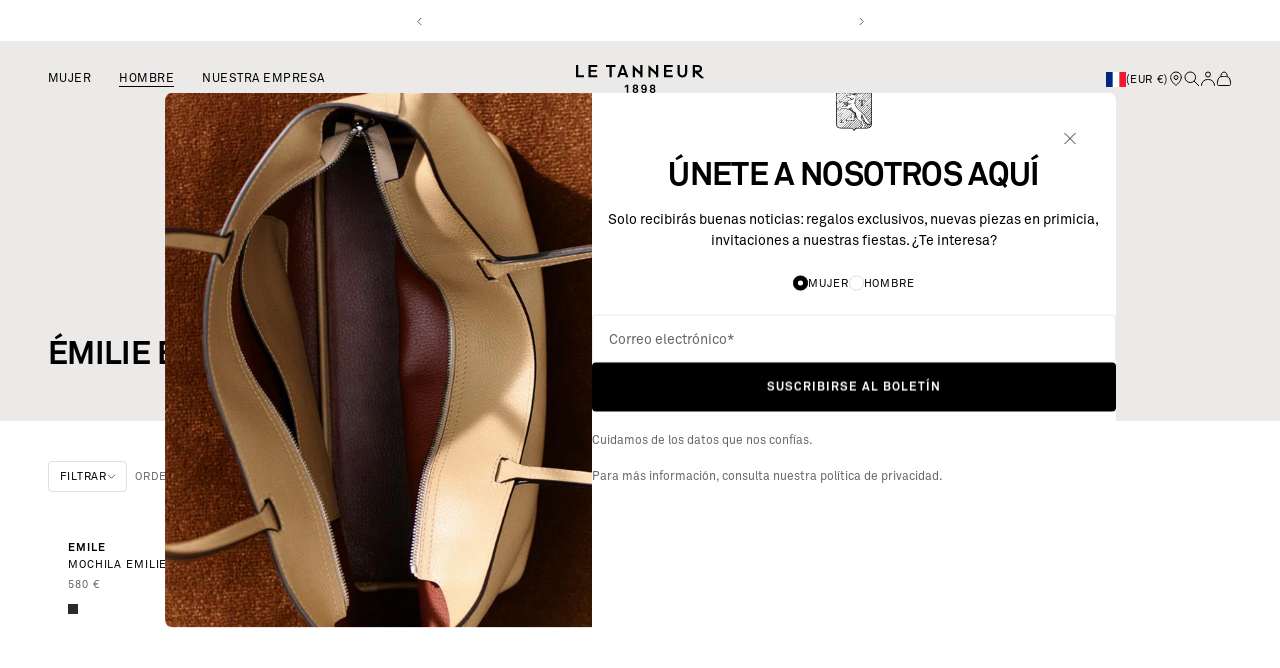

--- FILE ---
content_type: text/html; charset=utf-8
request_url: https://letanneur.be/es/collections/emilie-et-emile
body_size: 129978
content:
<!doctype html>

<html class="no-js" lang="es" dir="ltr">
  <head>
    <meta charset="utf-8">
    <meta name="viewport" content="width=device-width, initial-scale=1.0, maximum-scale=1.0, user-scalable=no" />

    <title>Collection Emile et Emilie, Sacs et Petite Maroquinerie - Le Tanneur</title><meta name="description" content="Découvrez la collection Emile et Emilie de sacs et petite maroquinerie Le Tanneur, conçue avec soin et matériaux de qualité. Livraison et retours offerts."><link rel="canonical" href="https://www.letanneur.com/collections/emilie-et-emile"><link rel="shortcut icon" href="//letanneur.be/cdn/shop/files/favicon_10efe627-277f-4c64-bbcf-e72337b69f6b.png?v=1713848905&width=96">
      <link rel="apple-touch-icon" href="//letanneur.be/cdn/shop/files/favicon_10efe627-277f-4c64-bbcf-e72337b69f6b.png?v=1713848905&width=180">
<meta name="google-site-verification" content="cFCZ9DBQNF2_puTq-AuiyeAGu2to9VEdvyK6rGyzj5E" />

<meta name="google-site-verification" content="M207NLOIBCk3RAmVxid4fy4QXMC2TlJXw-8JnaSfbeo" />

<meta name="google-site-verification" content="M0kx8GzA0DgXuJ5f5uPi-EejkKWNxN-Or9YzKDs73wY" />

<meta name="google-site-verification" content="w5KDh-9x6GHZp0hw86faDq6Hj_Fs9DipD5D9xeBWePc" />

<meta name="google-site-verification" content="CzWnq-B7STBDJAoFezuf7rea3G1WYOAH6QqnRV0MGQA" /><meta property="og:type" content="website">
  <meta property="og:title" content="Émilie et Émile"><meta property="og:description" content="Découvrez la collection Emile et Emilie de sacs et petite maroquinerie Le Tanneur, conçue avec soin et matériaux de qualité. Livraison et retours offerts."><meta property="og:url" content="https://www.letanneur.com/collections/emilie-et-emile">
<meta property="og:site_name" content="Le Tanneur"><meta name="twitter:card" content="summary"><meta name="twitter:title" content="Émilie et Émile">
  <meta name="twitter:description" content="">










































  <script async crossorigin fetchpriority="high" src="/cdn/shopifycloud/importmap-polyfill/es-modules-shim.2.4.0.js"></script>
<script type="application/ld+json">
  {
    "@context": "http://schema.org",
    "@type": "Product",
    "url": "https://www.letanneur.com",
    "name": "Émilie et Émile",
    "aggregateRating": {
        "@type": "AggregateRating",
        "ratingValue": 5903,
        "ratingCount": 4.8,
        "bestRating": 5,
        "worstRating": 1
    },
    "brand": {
        "@type": "Brand",
        "name": "Le Tanneur"
    },
    "offers": {
        "@type": "AggregateOffer",
        "highPrice": "580",
        "lowPrice": "580",
        "priceCurrency": "EUR",
		"offerCount": 1
    }
  }
  </script>
<style>
  @font-face {
    font-family: "Akkurat Pro Bold";
    src: url(//letanneur.be/cdn/shop/t/361/assets/AkkBd_Pro_1.otf?v=111418800006121071471713819034) format("opentype");
    font-weight: 700;
    font-style: normal;
  }

  @font-face {
    font-family: "Akkurat Pro Regular";
    src: url(//letanneur.be/cdn/shop/t/361/assets/AkkRg_Pro_1.otf?v=115914238195239586081713819034) format("opentype");
    font-weight: 400;
    font-style: normal;
  }

  @font-face {
    font-family: "Berthold Baskerville Book Italic";
    src: url(//letanneur.be/cdn/shop/t/361/assets/Berthold_Baskerville_Book_Italic.ttf?v=71743244960495861431713819034) format("truetype");
    font-weight: 400;
    font-style: italic;
  }

  @font-face {
    font-family: "Berthold Baskerville Book Regular";
    src: url(//letanneur.be/cdn/shop/t/361/assets/Berthold_Baskerville_Book_Regular.ttf?v=98091147498290027361713819034) format("truetype");
    font-weight: 400;
    font-style: normal;
  }

  :root {
    /**
     * ---------------------------------------------------------------------
     * CONTAINER
     * ---------------------------------------------------------------------
     */
    --container-max-width: 100%;
    --container-gutter: 1.25rem;
    --distance-to-bleed: var(--container-gutter);

    /**
     * ---------------------------------------------------------------------
     * SECTIONS VERTICAL SPACINGS
     * ---------------------------------------------------------------------
     */
      --section-vertical-spacing-null: 0;
      --section-vertical-spacing-s: 1.25rem; /* 20px */
      --section-vertical-spacing-m: 2rem; /* 32px */
      --section-vertical-spacing-l: 2.5rem; /* 40px */
      --section-vertical-spacing-xl: 3rem; /* 48px */

    /**
     * ---------------------------------------------------------------------
     * TYPOGRAPHY
     * ---------------------------------------------------------------------
     */
    /* Font properties */
    --heading-font-family: "Akkurat Pro Bold", sans-serif;
    --text-font-family: "Akkurat Pro Regular", sans-serif;
    --edito-font-italic-family: "Berthold Baskerville Book Italic", serif;
    --edito-font-family: "Berthold Baskerville Book Regular", serif;

    /* Font sizes - Heading */
    --text-display-xl: 3rem; /* 48px */
    --text-display-l: 2.625rem; /* 42px */
    --text-h1: 2.25rem; /* 36px */
    --text-h2: 1.75rem; /* 28px */
    --text-h3: 1.5rem; /* 24px */
    --text-h4: 1.25rem; /* 20px */
    --text-h5: 1.125rem; /* 18px */
    --text-h6: 1rem; /* 16px */
    --text-h7: 0.75rem; /* 12px */

    /* Font sizes - Editorial */
    --text-edito-xxl: 1.125rem; /* 18px */
    --text-edito-xl: 1.125rem; /* 18px */
    --text-edito-l: 1.125rem; /* 18px */
    --text-edito-m: 0.9375rem; /* 15px */
    --text-edito-s: 0.75rem; /* 12px */
    --text-edito-xs: 0.6875rem; /* 11px */

    /* Font sizes - Content */
    --text-xxl: 1rem; /* 16px */
    --text-xl: 1rem; /* 16px */
    --text-l: 0.875rem; /* 14px */
    --text-m: 0.75rem; /* 12px */
    --text-s: 0.6875rem; /* 11px */
    --text-xs: 0.625rem; /* 10px */

    /* Font sizes - Subheading */
    --text-subheading-l: 0.6875rem; /* 11px */
    --text-subheading-m: 0.625rem; /* 10px */
    --text-subheading-s: 0.5625rem; /* 9px */

    /* Font sizes - Button */
    --text-button-l: 0.6875rem; /* 11px */
    --text-button-m: 0.625rem; /* 10px */

    /**
     * ---------------------------------------------------------------------
     * CONTENT SPACING
     * ---------------------------------------------------------------------
     */
      --heading-body-spacing-display-xl: .75rem; /* 12px */
      --heading-body-spacing-display-l: .75rem; /* 12px */
      --heading-body-spacing-h1: 1rem; /* 16px */
      --heading-body-spacing-h2: 1rem; /* 16px */
      --heading-body-spacing-h3: 1rem; /* 16px */
      --heading-body-spacing-h4: 0.75rem; /* 12px */
      --heading-body-spacing-h5: 0.75rem; /* 12px */
      --heading-body-spacing-h6: 0.5rem; /* 8px */

      /* subheading spacing */
      --subheading-heading-spacing-display-xl: 1.75rem; /* 28px */
      --subheading-heading-spacing-display-l: 1.5rem; /* 24px */
      --subheading-heading-spacing-h1: 1.5rem; /* 24px */
      --subheading-heading-spacing-h2: 1.25rem; /* 20px */
      --subheading-heading-spacing-h3: 1rem; /* 16px */
      --subheading-heading-spacing-h4: 0.75rem; /* 12px */
      --subheading-heading-spacing-h5: 0.75rem; /* 12px */
      --subheading-heading-spacing-h6: 0.75rem; /* 12px */

    /**
     * ---------------------------------------------------------------------
     * COLORS SCHEME
     * ---------------------------------------------------------------------
     */
    --color-black: 0 0 0; /* #000000*/
    --color-white: 255 255 255; /* FFFFFF */
    --color-charcoal: 45 41 38; /* #2D2926*/
    --color-blue: 0 71 190; /* #0047BE */
    --color-paper: 236 234 232; /* #ECEAE8 */
    --color-background: 249 249 249; /* #F9F9F9 */
    --color-light-grey: 216 214 212; /* #D8D6D4 */
    --color-border-secondary: 225 222 219; /* #E1DEDB */
    --color-success: 54 136 67; /* #368843 */
    --color-error: 155 35 53; /* #9B2335 */
    --color-low-stock: 207 87 55; /* #CF5737 */
    --color-pre-order: 107 60 144; /* #6B3C90 */

    /* Color - UI */
    --color-text-sale: var(--color-error); /* #9B2335 */

    --page-overlay: var(--color-black) / 0.2;
    --text-color: var(--color-black);

    /**
     * ---------------------------------------------------------------------
     * GLOBAL
     * ---------------------------------------------------------------------
     */
    --radius-xs: 0.125rem;
    --radius-s: 0.25rem;
    --radius-modal: 0.5rem;
    --radius-full: 9999px;

    /**
     * ---------------------------------------------------------------------
     * SVG
     * ---------------------------------------------------------------------
     */
    --checkmark-svg-url: url(//letanneur.be/cdn/shop/t/361/assets/checkmark.svg?v=92594759676158718821713819063);
    --louve-svg-url: url(//letanneur.be/cdn/shop/t/361/assets/louve-placeholder.svg?v=174015690066208882021713819034);
    --richtext-svg-url: url(//letanneur.be/cdn/shop/t/361/assets/richtext-pattern.svg?v=160668080228677218231713819034);
  }

  @media screen and (min-width: 700px) {
    :root {
      /* global */
      --container-gutter: 2rem;

      /* section vertical spacings */
      --section-vertical-spacing-s: 2rem; /* 32px */
      --section-vertical-spacing-m: 3rem; /* 48px */
      --section-vertical-spacing-l: 3rem; /* 48px */
      --section-vertical-spacing-xl: 4rem; /* 64px */

      /* Font sizes - Heading */
      --text-display-xl: 7.5rem; /* 120px */
      --text-display-l: 5.5rem; /* 88px */
      --text-h1: 4rem; /* 64px */
      --text-h2: 3rem; /* 48px */
      --text-h3: 2.5rem; /* 40px */
      --text-h4: 2rem; /* 32px */
      --text-h5: 1.5rem; /* 24px */
      --text-h6: 1.25rem; /* 20px */
      --text-h7: 1rem; /* 16px */

      /* Font sizes - Editorial */
      --text-edito-xxl: 2.375rem; /* 38px */
      --text-edito-xl: 2rem; /* 32px */
      --text-edito-l: 1.5rem; /* 24px */
      --text-edito-m: 1.25rem; /* 20px */
      --text-edito-s: 1rem; /* 16px */
      --text-edito-xs: 1rem; /* 16px */

      /* Font sizes - Content */
      --text-xxl: 1.5rem; /* 24px */
      --text-xl: 1.125rem; /* 18px */
      --text-l: 1rem; /* 16px */
      --text-m: 0.875rem; /* 14px */
      --text-s: 0.8125rem; /* 13px */
      --text-xs: 0.75rem; /* 12px */

      /* Font sizes - Subheading */
      --text-subheading-l: 0.75rem; /* 12px */
      --text-subheading-m: 0.6875rem; /* 11px */
      --text-subheading-s: 0.625rem; /* 10px */

      /* Font sizes - Button */
      --text-button-l: 0.75rem; /* 12px */
      --text-button-m: 0.6875rem; /* 11px */

      /* content spacing */
      --heading-body-spacing-display-xl: 1rem; /* 16px */
      --heading-body-spacing-display-l: 1rem; /* 16px */
      --heading-body-spacing-h1: 1.5rem; /* 24px */
      --heading-body-spacing-h2: 1.25rem; /* 20px */
      --heading-body-spacing-h3: 1.25rem; /* 20px */
      --heading-body-spacing-h4: 1rem; /* 16px */
      --heading-body-spacing-h5: 1rem; /* 16px */
      --heading-body-spacing-h6: 0.75rem; /* 12px */

      /* subheading spacing */
      --subheading-heading-spacing-display-xl: 3rem; /* 48px */
      --subheading-heading-spacing-display-l: 2.5rem; /* 40px */
      --subheading-heading-spacing-h1: 2.5rem; /* 40px */
      --subheading-heading-spacing-h2: 2.5rem; /* 40px */
      --subheading-heading-spacing-h3: 2rem; /* 32px */
      --subheading-heading-spacing-h4: 1.25rem; /* 20px */
      --subheading-heading-spacing-h5: 0.75rem; /* 12px */
      --subheading-heading-spacing-h6: 0.75rem; /* 12px */


    }
  }

  @media screen and (min-width: 1150px) {
    :root {
      /* global */
      --container-gutter: 3rem;

      /* section vertical spacings */
      --section-vertical-spacing-s: 3rem; /* 48px */
      --section-vertical-spacing-m: 4rem; /* 64px */
      --section-vertical-spacing-l: 5rem; /* 80px */
      --section-vertical-spacing-xl: 6rem; /* 96px */

      /* content spacing */
      --heading-body-spacing-display-l: 1.5rem; /* 24px */
      --heading-body-spacing-display-xl: 1.5rem; /* 24px */
      --heading-body-spacing-h1: 1.5rem; /* 24px */
      --heading-body-spacing-h2: 1.25rem; /* 20px */
      --heading-body-spacing-h3: 1.25rem; /* 20px */
      --heading-body-spacing-h4: 1rem; /* 16px */
      --heading-body-spacing-h5: 1rem; /* 16px */
      --heading-body-spacing-h6: .75rem; /* 12px */
    }
  }
</style>
<script>
  document.documentElement.classList.replace('no-js', 'js');

  // This allows to expose several variables to the global scope, to be used in scripts
  window.themeVariables = {
    settings: {
      pageType: "collection",
      pageTemplate: "collection",
      moneyFormat: "{{amount_no_decimals}} €",
      currencyCode: "€",
      cartType: 'drawer',
      today: "2026-01-21",
      currentLocale: "\/es",
      currentCurrency: "eur",
      currentLanguage: "es",
      currentMarket: "fr",
      environment: {
        name: "test",
        channel_name: "shopify_eshop",
        url_FR: "https:\/\/www.letanneur.com",
        url_DE: "https:\/\/www.letanneur.de",
        url_EU: "https:\/\/www.letanneur.eu",
        url_US: "https:\/\/www.letanneur.us",
        url_ES: "https:\/\/www.letanneur.es"
      }
    },

    webPixelSettings: {
      searchIndex: "v2eur_es",
      marketHandle: "fr",

      
gtmApiKey: "GTM-TK39JC6"
    },

    apiFormURL: "https:\/\/api.prd.ltcie.io\/actions\/form\/submit",
    mapBoxId: "pk.eyJ1IjoibHRjaWUtbi1ub3dhayIsImEiOiJjbTA1Y21iaGUwY29jMmlxeHU5eWxpcXkzIn0.7E-XqRsS_MM9wgZiRdBCEg",genderURL: {
      men: "\/es\/collections\/hombre",
      women: "\/es\/collections\/mujer"
    },

    search: {
      id: "MBIBSRPMAB",
      search_key: "86135848f2f88e8b92f0aa93741e7796",
      
      searchIndex_suffix: "es",
      products_prefix: "v2",
      collections_prefix: "",
      market: "fr",
      language: "es",
      domesticMarkets: [ 'fr', 'us' ],
      isDomesticMarket: ([ 'fr', 'us' ].indexOf("fr") !== -1),
      /* For displaying material image in facets search, please update image name below if not existing anymore in Shopify files */
      imageUrl: "\/\/letanneur.be\/cdn\/shop\/files\/material"
    },

    strings: {
      addToCartButton: "Agregar al carrito",
      soldOutButton: "Agotado",

      unavailableButton: "Translation missing: es.product.general.unavailable_button",
      preOrderButton: "Preordenar",
      soldOutBadge: "Pronto disponible",
      discountBadge: "- @@",
      sku: "Ref:",
      next: "Siguiente",
      previous: "Anterior",
      /*--- Account ----*/
      customer: {
        register: {
          phone_error: "El número de teléfono que ingresó ya ha sido utilizado.",
          email_error: "El correo electrónico que ingresó ya ha sido utilizado."
        }
      }
    },

    form: {
      errors: {
        USER_ALREADY_REGISTERED: "Tu correo electrónico ya está registrado.",
        INVALID_EMAIL_ADRESS: "Tu dirección de correo electrónico es inválida, por favor corrígela.",
        TOKEN_MISMATCH: "Lo sentimos, ocurrió un error durante el envío del formulario. Por favor, inténtalo de nuevo más tarde.",
        UNALLOWED_FORM_TYPE: "Lo sentimos, ocurrió un error durante el envío del formulario. Por favor, inténtalo de nuevo más tarde.",
        FORM_DATA_EMPTY: "Lo sentimos, ocurrió un error durante el envío del formulario. Por favor, inténtalo de nuevo más tarde.",
        FORM_DATA_UNALLOWED_KEY: "Lo sentimos, ocurrió un error durante el envío del formulario. Por favor, inténtalo de nuevo más tarde.",
        FORM_DATA_UNALLOWED_GENDER: "Por favor, proporciona tu género.",
        FORM_DATA_MISSING_KEY_OPTIN_EMAIL: "Lo sentimos, ocurrió un error durante el envío del formulario. Por favor, inténtalo de nuevo más tarde.",
        FORM_DATA_MISSING_KEY_OPTIN_SMS: "Lo sentimos, ocurrió un error durante el envío del formulario. Por favor, inténtalo de nuevo más tarde.",
        USER_UPDATED: "Lo sentimos, ocurrió un error durante el envío del formulario. Por favor, inténtalo de nuevo más tarde."
      }
    },

    mediaQueries: {
      'sm': 'screen and (min-width: 700px)',
      'md': 'screen and (min-width: 1000px)',
      'lg': 'screen and (min-width: 1150px)',
      'xl': 'screen and (min-width: 1400px)',
      '2xl': 'screen and (min-width: 1600px)',
      'sm-max': 'screen and (max-width: 699px)',
      'md-max': 'screen and (max-width: 999px)',
      'lg-max': 'screen and (max-width: 1149px)',
      'xl-max': 'screen and (max-width: 1399px)',
      '2xl-max': 'screen and (max-width: 1599px)',
      'motion-safe': '(prefers-reduced-motion: no-preference)',
      'motion-reduce': '(prefers-reduced-motion: reduce)',
      'supports-hover': 'screen and (pointer: fine)',
      'supports-touch': 'screen and (hover: none)'
    },

    /* color variables for search filters */
    metafields: {
      group_color: {"beige":{"color":"#F5F5DC", "label":"Beige"}, "black":{"color":"#000000", "label":"Negro"}, "blue":{"color":"#0000FF", "label":"Azul"}, "brown":{"color":"#A52A2A", "label":"Marrón"}, "gray":{"color":"#808080", "label":"Gris"}, "green":{"color":"#008000", "label":"Verde"}, "orange":{"color":"#FFA500", "label":"Naranja"}, "pink":{"color":"#FFC0CB", "label":"Rosa"}, "red":{"color":"#FF0000", "label":"Rojo"}, "white":{"color":"#FFFFFF", "label":"Blanco"}, "yellow":{"color":"#FFFF00", "label":"Amarillo"}, "violet":{"color":"#800080", "label":"Violeta"}, "multicolor":{"color":"#000000", "label":"Multicolor"}},
      material_ext: {"beige_microfiber":{"label":"Forro de microfibra beige", "product_label":"Forro de microfibra beige", "short_description":"El tejido de microfibra ofrece un contraste llamativo entre los diferentes aspectos de los materiales que componen la bolsa, al tiempo que agrega gran suavidad y una elegancia única. Este forro se encuentra, por ejemplo, en nuestra línea Elena, una bolsa cuyos grandes volúmenes ofrecen una perspectiva sublime de este material raramente trabajado por nuestros talleres.", "long_description":"El tejido de microfibra ofrece un contraste llamativo entre los diferentes aspectos de los materiales que componen la bolsa, al tiempo que agrega gran suavidad y una elegancia única. Este forro se encuentra, por ejemplo, en nuestra línea Elena, una bolsa cuyos grandes volúmenes ofrecen una perspectiva sublime de este material raramente trabajado por nuestros talleres."}, "black_anniversary_jacquard_textile":{"label":"Textil jacquard aniversario negro", "product_label":"Forro textil jacquard aniversario negro", "short_description":"Desarrollado específicamente para celebrar los 125 años de la Maison Le Tanneur, este forro de Jacquard negro encuentra su inspiración en los ricos archivos de la Maison. Llamado \"Forro de Aniversario\", presenta el logo del 125 aniversario, así como hojas de laurel, cuyos detalles son visibles en los elegantes reflejos mate o brillante de esta tela excepcional. Descubre nuestras líneas Ella, Le 125, o Rose.", "long_description":"Desarrollado específicamente para celebrar los 125 años de la Maison Le Tanneur, este forro de Jacquard negro encuentra su inspiración en los ricos archivos de la Maison. Llamado \"Forro de Aniversario\", presenta el logo del 125 aniversario, así como hojas de laurel, cuyos detalles son visibles en los elegantes reflejos mate o brillante de esta tela excepcional. Descubre nuestras líneas Ella, Le 125, o Rose."}, "braided_smooth_cowhide":{"label":"Cuero de becerro trenzado y liso", "product_label":"Cuero de becerro trenzado y liso", "short_description":"Nuestras piezas están hechas de cuero de ternera trenzado, nailon y poliéster, procedentes de restos reutilizados de grandes casas de lujo.", "long_description":"Este cuero de alta calidad proviene directamente de los talleres de producción de grandes casas de lujo. Se trata de restos de cuero inutilizados o destinados inicialmente a ser destruidos. Al reutilizar este material, reducimos el consumo de agua y las emisiones de CO2 durante la producción, garantizando piezas de maroquinería estéticas y ecológicamente responsables. Nuestras piezas están hechas de cuero trenzado compuesto por dos bandas de cuero de ternera, hilos de nylon y un cordón de poliéster. Descubre nuestras creaciones en cuero reutilizado."}, "buffalo_grain_cowhide":{"label":"Efecto de búfalo", "product_label":"Cuero de plena flor graneada efecto búfalo", "short_description":"Robusto y resistente con un estampado similar al del cuero de búfalo.", "long_description":"La piel plena flor con efecto búfalo conjuga firmeza y resistencia gracias a su estampado similar al de la piel de búfalo. En la piel plena flor, la superficie se mantiene intacta y natural. Es la parte más noble de la piel, a la que damos preferencia."}, "business_cowhide":{"label":"Cuero business", "product_label":"Cuero business efecto box", "short_description":"El cuero « business » o « efecto box » es un cuero de ternera liso y firme que refleja sutilmente la luz. Es ideal para piezas elegantes y profesionales.", "long_description":"Nuestra piel “business”, también llamada piel “efecto caja”, es una piel de tacto firme que hace referencia a la piel “boxcalf”, o piel de becerro, un material excepcional de textura suave que refleja sutilmente la luz. Esta piel brinda una elegancia natural ideal para piezas orientadas al trabajo o los negocios. Descubre nuestras piezas de piel “business”."}, "business_leather":{"label":"Cuero business", "product_label":"Cuero business efecto box", "short_description":"El cuero « business » o « efecto box » es un cuero de ternera liso y firme que refleja sutilmente la luz. Es ideal para piezas elegantes y profesionales.", "long_description":"Nuestra piel “business”, también llamada piel “efecto caja”, es una piel de tacto firme que hace referencia a la piel “boxcalf”, o piel de becerro, un material excepcional de textura suave que refleja sutilmente la luz. Esta piel brinda una elegancia natural ideal para piezas orientadas al trabajo o los negocios. Descubre nuestras piezas de piel “business”."}, "caviar_grain_cowhide":{"label":"Piel de vaca con grano de caviar", "product_label":"Cuero de vaca de plena flor grano caviar", "short_description":"Este cuero de vaca está estampado por presión en caliente para crear un grano único, luego recibe un acabado pigmentado para un color duradero.", "long_description":"Cuero de vaca estampado con prensado en caliente con el objetivo de desarrollar un grano único. Luego se añade un acabado pigmentado, lo que permite que el color tenga una buena durabilidad con el tiempo. Este tratamiento sutil le confiere a este cuero de vaca un efecto mate que reservamos para ciertas piezas seleccionadas cuidadosamente."}, "ceramic_and_smooth_cowhide":{"label":"Cerámica y piel de vaca lisa", "product_label":"Cuero de vaca de plena flor liso", "short_description":"Se caracteriza por un tacto suave y agradable gracias a las pieles más finas.", "long_description":"La piel lisa plena flor es uno de los tipos de piel estrella de nuestra Maison. Se caracteriza por su tacto liso y suave, de gran elegancia. De hecho, en la piel plena flor, la superficie se mantiene intacta y natural. Es la parte más noble de la piel. Siempre le damos preferencia."}, "coated_canvas":{"label":"Lona recubierta y piel de vaca lisa", "product_label":"Lona recubierta de grano y cuero de vaca de plena flor liso", "short_description":"Granulada, atemporal y resistente, ideal para bolsos y accesorios con su aspecto elegante y su durabilidad excepcional.", "long_description":"La lona recubierta con grano encarna la atemporalidad y la resistencia. Con su textura característica y acabado recubierto, esta lona ofrece una durabilidad excepcional manteniendo un aspecto elegante. Perfectamente adecuada para bolsos y accesorios, combina estilo y funcionalidad para satisfacer las necesidades diarias con sofisticación y practicidad"}, "corduroy_and_smooth_cowhide":{"label":"Piel de vaca dividida lisa y acanalada", "product_label":"Cuero de vaca de plena flor y dividido acanalado y liso", "short_description":"Presenta líneas paralelas en relieve, obtenidas por prensado en caliente de una placa grabada, similar al pana.", "long_description":"Al igual que el pana, nuestro cuero acanalado se distingue por sus finas líneas paralelas en relieve, obtenidas mediante prensado en caliente de una placa grabada. Nuestro cuero acanalado ofrece una textura suave y un tacto único, reforzado por agradables reflejos mate a la vista. Este aspecto naturalmente suave, elegante y estructurado es ideal para transformar o realzar cualquier creación marroquinera, desde la más sencilla hasta la más inspirada."}, "cork_cowhide":{"label":"Piel de vaca corcho", "product_label":"Cuero de vaca de plena flor corcho", "short_description":"Estampado con un ligero prensado en caliente, lo que le confiere un efecto mate.", "long_description":"Piel de vaquetilla plena flor grabada mediante un ligero prensado en caliente. Este tratamiento le aporta a la piel un efecto mate que reservamos para algunas piezas seleccionadas. En la piel plena flor, la superficie se mantiene intacta y natural. Es la parte más noble de la piel. Siempre le damos preferencia."}, "cowhide_wool_and_smooth_cowhide":{"label":"Piel de vaca de grano completo y fieltro de lana", "product_label":"Cuero de vaca de plena flor y 100% lana", "short_description":"Material moderno y denso hecho de fibras de lana comprimidas, ofreciendo resistencia e aislamiento térmico.", "long_description":"El fieltro de lana, un material moderno y denso, está hecho a partir de fibras de lana comprimidas. Resistente y con excelente aislamiento térmico, también es repelente al agua, lo que lo convierte en una elección ideal para las bolsas de Le Tanneur. Este material refleja la artesanía moderna y la calidad de la Maison."}, "crepuscule_t_jacquard_textile":{"label":"Textil jacquard T crepúsculo", "product_label":"Forro textil jacquard T crepúsculo", "short_description":"Las iniciales de nuestra casa siempre han alimentado nuestra creatividad. Especialmente en el desarrollo de nuestros patrones de firma, como el jacquard T crepuscular que se encuentra en el interior de algunas piezas privilegiadas. Descubre un forro con elegantes reflejos, diseñado en una tela que es a la vez sedosa y resistente, ideal para uso diario.", "long_description":"Las iniciales de nuestra casa siempre han alimentado nuestra creatividad. Especialmente en el desarrollo de nuestros patrones de firma, como el jacquard T crepuscular que se encuentra en el interior de algunas piezas privilegiadas. Descubre un forro con elegantes reflejos, diseñado en una tela que es a la vez sedosa y resistente, ideal para uso diario."}, "cross_grain_cowhide":{"label":"Piel de vaca con grano cruzado", "product_label":"Cuero de vaca grano cruzado de plena flor", "short_description":"Piel de plena flor, gruesa y sedosa, resaltando su grano natural, ideal para artículos de cuero tradicionales.", "long_description":"La piel de textura cruzada plena flor combina firmeza y resistencia, gracias a su repujado de textura cruzada. En la piel plena flor, la superficie se mantiene intacta y natural. Es la parte más noble de la piel. Siempre le damos preferencia."}, "crumpled_cowhide":{"label":"Cuero arrugado", "product_label":"Cuero de vaca de plena flor con efecto arrugado.", "short_description":"Cuero arrugado artesanal, aspecto antiguo, elegancia sutil, envejecimiento natural, pátina única.", "long_description":"Nuestro cuero arrugado se caracteriza por un aspecto texturizado que evoca la antigüedad y el pasado. Es un cuero bastante rígido, desgastado intencionalmente, obtenido a través de un proceso bien conocido en nuestros talleres. Esto le otorga a la pieza una elegancia sutil, como si surgiera del pasado. Nuestro cuero arrugado perdurará y envejecerá naturalmente con el tiempo, a través del uso diario. Es una evolución natural y deseada estilísticamente, donde la pátina natural y los marcados originales se fusionan para crear una pieza única."}, "embossed_and_smooth_cowhide":{"label":"Piel de ternera grabada y lisa", "product_label":"Piel de ternera de plena flor grabada y piel de ternera lisa", "short_description":"Este cuero liso de plena flor destaca por su suavidad y su idoneidad para el grabado. Su textura única combina encanto vintage y estilo moderno, reflejo del saber hacer de Le Tanneur.", "long_description":"El cuero liso de plena flor es uno de los materiales emblemáticos de la Maison. Se caracteriza por un tacto suave y uniforme, ideal para grabar motivos distintivos. Este trabajo de textura aporta un relieve único al cuero, resaltando tanto un aire vintage como una elegancia moderna, y poniendo en valor el saber hacer artesanal de Le Tanneur."}, "embossed_croco_cowhide":{"label":"Cuero con efecto de cocodrilo brillante", "product_label":"Cuero de vaca de plena flor con efecto de cocodrilo brillante.", "short_description":"Cuero de vaca brillante con efecto de cocodrilo, prensado en caliente para crear relieve.", "long_description":"El cuero de plena flor grabado con efecto de cocodrilo se obtiene mediante el prensado en caliente de una placa en la que se graban relieves de cocodrilo. Este cuero combina semiflexibilidad y durabilidad con el tiempo. Proporciona un relieve para un toque único. El cuero de plena flor es cuero cuya superficie permanece intacta y natural. Es la parte más noble del cuero. La que privilegiamos."}, "embossed_grain_t_cowhide":{"label":"Piel de vaca grabada en grano T", "product_label":"Cuero de vaca grano T grabado", "short_description":"Grabado en caliente, añadiendo un toque deportivo a bolsos y accesorios de cuero.", "long_description":"Piel de vaquetilla plena flor que luce múltiples motivos en T grabados en caliente. En la piel plena flor, la superficie se mantiene intacta y natural. Es la parte más noble de la piel. Siempre le damos preferencia."}, "embossed_lizard_cowhide":{"label":"Piel de vaca grabada en lagarto", "product_label":"Cuero de vaca grabado en lagarto", "short_description":"Firme y resistente, aspecto semi brillante con un grano único, perfecto para varios artículos de cuero.", "long_description":"Cuero de vaca estampado con un prensado en caliente que le confiere una apariencia de cuero de lagarto. Luego se añade un efecto semibrillante de dos tonos mediante estampado a mano. El cuero estampado con motivo de lagarto tiene lo que se llama una \"mano firme\" y conserva muy bien su forma. Es ideal para todo tipo de piezas de marroquinería pequeñas o grandes."}, "embossed_python_grain_cowhide":{"label":"Cuero de vaca de grano completo embosse con efecto pitón", "product_label":"Cuero de vaca de grano completo embosse con efecto pitón", "short_description":"El cuero embosse efecto pitón es cuero de vaca grano completo con impresión digital, que ofrece la apariencia del pitón y un acabado brillante. Cada modelo tiene un relieve único que mezcla los colores de la temporada.", "long_description":"El cuero embosse efecto pitón está hecho de cuero de vaca grano completo, embellecido con una impresión digital que imita la apariencia de la piel de pitón. Luego, el cuero se trata con un barniz brillante, lo que le da un aspecto pulido y lustroso. Cada modelo presenta un relieve único, con un patrón que mezcla los colores de la temporada."}, "fulled_grain_cowhide":{"label":"Piel de vaca curtida", "product_label":"Cuero de vaca foulonné de plena flor", "short_description":"Su superficie natural e intacta la convierte en la parte más noble del cuero, privilegiada para nuestras creaciones.", "long_description":"La piel texturizada plena flor combina elegancia y especificidad gracias a su textura visible. En la piel plena flor, la superficie se mantiene intacta y natural. Es la parte más noble de la piel. Su sensación agradable al tacto la convierte en singular. Ideal para dar relieve a nuestros bolsos."}, "goat_grain_cowhide":{"label":"Vacuno con granulado de cabra", "product_label":"Cuero de becerro plena flor con granulado de cabra", "short_description":"El repujado de este cuero reproduce el granulado de cabra, especialmente elaborado para nuestro emblemático bolso Sans Couture.", "long_description":"El cuero de granulado de cabra está desarrollado especialmente para nuestro emblemático bolso Sans Couture. Su repujado reproduce el granulado de cabra para recordar el histórico monedero Sans Couture que recibió el Prix d’Argent en 1900, confeccionado con cuero de cabra. En el cuero plena flor, la superficie se mantiene intacta y natural. Es la parte más noble de la piel. Siempre le damos preferencia."}, "grain_and_nubuck_cowhide":{"label":"Piel de vaca graneada y nobuck", "product_label":"Cuero de vaca de plena flor graneada y nobuck", "short_description":"Este cuero ha sido sometido a un ligero lijado superficial. Aspecto suave y aterciopelado.", "long_description":"El nobuk tiene un aspecto suave y aterciopelado. La superficie de esta piel se somete a un lijado ligero. De este modo, se obtiene un tacto aterciopelado y delicado. La elegimos por su gran flexibilidad."}, "grain_cowhide":{"label":"Piel de vaca graneada de plena flor", "product_label":"Cuero de vaca graneada de plena flor", "short_description":"Su superficie natural e intacta la convierte en la parte más noble del cuero, preferida para nuestras creaciones.", "long_description":"La piel texturizada plena flor combina elegancia y especificidad gracias a su textura visible. En la piel plena flor, la superficie se mantiene intacta y natural. Es la parte más noble de la piel. Su sensación agradable al tacto la convierte en singular. Ideal para dar relieve a nuestros bolsos."}, "grain_taurillon":{"label":"Ternera de plena flor", "product_label":"Cuero de ternera graneada de plena flor fabricación francesa", "short_description":"Piel de plena flor, gruesa y sedosa, resaltando su grano natural, ideal para artículos de cuero tradicionales.", "long_description":"El cuero taurino de plena flor combina la flexibilidad con un aspecto sedoso muy elegante. Este cuero excepcional está trabajado con un grosor de más de 2 mm para destacar el grano natural. Es uniforme y regular para ofrecerte un artículo de piel tradicional. En la piel plena flor, la superficie se mantiene intacta y natural. Es la parte más noble de la piel. Siempre le damos preferencia."}, "grained_nubuck_cowhide":{"label":"Cuero nubuck con grano", "product_label":"Cuero de vaca grano completo nubuck con grano", "short_description":"Este cuero ha sido sometido a un ligero lijado superficial. Aspecto suave y aterciopelado.", "long_description":"El nobuk tiene un aspecto suave y aterciopelado. La superficie de esta piel se somete a un lijado ligero. De este modo, se obtiene un tacto aterciopelado y delicado. La elegimos por su gran flexibilidad."}, "greige_cowhide_leather":{"label":"Piel de vaca greige", "product_label":"Forro de piel de vaca greige", "short_description":"De todos los interiores y forros que ofrecemos, aquí está una de nuestras opciones favoritas: el forro de cuero de vaca, o la parte interior suave y flexible de nuestro cuero de doble faz. Este forro único combina mejor que nunca las nociones de resistencia y belleza, lo hemos reservado para las piezas de nuestra línea Louise.", "long_description":"De todos los interiores y forros que ofrecemos, aquí está una de nuestras opciones favoritas: el forro de cuero de vaca, o la parte interior suave y flexible de nuestro cuero de doble faz. Este forro único combina mejor que nunca las nociones de resistencia y belleza, lo hemos reservado para las piezas de nuestra línea Louise."}, "lamb_full_flower":{"label":"Cordero de plena flor", "product_label":"Cuero de cordero de plena flor", "short_description":"De alta gama, seleccionado por su finura y flexibilidad, de granjas francesas y españolas.", "long_description":"Cuero de grano completo fino y suave, cuya flexibilidad es especialmente apreciada en la guantería. Se trata de un cuero de alta gama procedente de criaderos franceses y españoles, con los cuales seleccionamos las pieles más hermosas y finas, y nos aseguramos de conservar el acabado natural de la piel."}, "le_bleu_cowhide_leather":{"label":"Piel de vaca Le Bleu", "product_label":"Forro de piel de vaca Le Bleu", "short_description":"De todos los interiores y forros que ofrecemos, aquí está una de nuestras opciones favoritas: el forro de cuero de vaca, o la parte interior suave y flexible de nuestro cuero de doble faz. Este forro único combina mejor que nunca las nociones de resistencia y belleza, lo hemos reservado para las piezas de nuestra línea Louise.", "long_description":"De todos los interiores y forros que ofrecemos, aquí está una de nuestras opciones favoritas: el forro de cuero de vaca, o la parte interior suave y flexible de nuestro cuero de doble faz. Este forro único combina mejor que nunca las nociones de resistencia y belleza, lo hemos reservado para las piezas de nuestra línea Louise."}, "le_bleu_textile":{"label":"Textil Le Bleu", "product_label":"Forro textil Le Bleu", "short_description":"Las casas más grandes tienen todas su signo distintivo. En Le Tanneur, se trata de un elegante tono azulado llamado \"Le Bleu\", el color del forro en la mayoría de nuestras creaciones. Hecho de un textil no manchante, sedoso y resistente, ideal para uso diario, encuentre este forro característico en nuestras líneas Émilie, Émile, Charles y muchas otras.", "long_description":"Las casas más grandes tienen todas su signo distintivo. En Le Tanneur, se trata de un elegante tono azulado llamado \"Le Bleu\", el color del forro en la mayoría de nuestras creaciones. Hecho de un textil no manchante, sedoso y resistente, ideal para uso diario, encuentre este forro característico en nuestras líneas Émilie, Émile, Charles y muchas otras."}, "le_bleu_velvet":{"label":"Terciopelo Le Bleu", "product_label":"Interior de terciopelo Le Bleu", "short_description":"Las cajas de joyas y estuches de relojes firmados por Le Tanneur están diseñados como verdaderos estuches para confiar en lo que más precioso tiene. Como tal, el interior de nuestras cajas y estuches está adornado con un elegante adorno de terciopelo, famoso por su suavidad y resistencia, ideal para preservar diariamente piedras y metales preciosos, así como otros materiales hermosos.", "long_description":"Las cajas de joyas y estuches de relojes firmados por Le Tanneur están diseñados como verdaderos estuches para confiar en lo que más precioso tiene. Como tal, el interior de nuestras cajas y estuches está adornado con un elegante adorno de terciopelo, famoso por su suavidad y resistencia, ideal para preservar diariamente piedras y metales preciosos, así como otros materiales hermosos."}, "metal":{"label":"Metal", "product_label":"Metal", "short_description":"El acabado en plata y oro de esta correa de hombro elegante y ligera combina perfectamente con la joyería de nuestros bolsos de cuero, para un toque de armonía perfecto.", "long_description":"El material utilizado para esta correa de hombro es zamak, conocido por su ligereza y resistencia, al que hemos añadido un acabado en plata y oro para proteger esta pieza del desgaste diario. Los tonos de plata y oro son los mismos que en la mayoría de nuestros bolsos."}, "monogram_canvas":{"label":"Lona de algodón recubierta y piel de vaca de plena flor vegetal", "product_label":"Lona de algodón recubierta con cuero de vaca de plena flor curtido vegetal", "short_description":"Granulada, atemporal y resistente, ideal para bolsos y accesorios con su aspecto elegante y su durabilidad excepcional.", "long_description":"Nuestro estampado, que es la combinación de «T» en capicúa, se encuentra en cada una de las piezas de la línea Camille con una gama de colores atemporales. Esta se compone de marrón claro, negro, tiza, marrón oscuro o incluso el famoso azul de la firma, el mismo que se encuentra en el forro de la mayoría de nuestras piezas. Por eso, qué mejor que la L y la T de Le Tanneur para representar la Casa Le Tanneur."}, "natural_canvas_and_grain_cowhide":{"label":"Lona natural y piel de vaca graneada", "product_label":"Lona natural y cuero de vaca de plena flor graneado", "short_description":"Este lienzo está compuesto en un 100% de algodón, para un acabado elegante y veraniego.", "long_description":"Compuesta al 100 % de algodón, nuestra lona tiene un acabado específico para un aspecto elegante y veraniego. Está reforzada con cuero graneado de vaca en un diseño bimaterial."}, "natural_canvas_and_smooth_cowhide":{"label":"Lona natural y piel de vaca lisa", "product_label":"Lona natural y cuero de vaca de plena flor liso", "short_description":"Este lienzo está compuesto en un 100% de algodón, para un acabado elegante y veraniego.", "long_description":"Compuesta al 100% de algodón, nuestra lona tiene un acabado específico para un aspecto elegante y veraniego. Está reforzada con cuero liso de vaca en un diseño bimaterial."}, "natural_cotton":{"label":"Algodón natural", "product_label":"Forro de algodón natural", "short_description":"Renombrada por su ligereza y flexibilidad, la lona de algodón es un material que se mezcla perfectamente con el cuero y que disfrutamos especialmente trabajando con él. Nuestro amor incondicional por los materiales hermosos nos lleva a explorar diferentes territorios, como el que ofrece el algodón natural, que se encuentra aquí como forro, dentro de piezas cuidadosamente seleccionadas.", "long_description":"Renombrada por su ligereza y flexibilidad, la lona de algodón es un material que se mezcla perfectamente con el cuero y que disfrutamos especialmente trabajando con él. Nuestro amor incondicional por los materiales hermosos nos lleva a explorar diferentes territorios, como el que ofrece el algodón natural, que se encuentra aquí como forro, dentro de piezas cuidadosamente seleccionadas."}, "natural_raffia_and_vegetable_cowhide":{"label":"Rafia natural y cuero de vaqueta con curtido vegetal", "product_label":"Rafia natural y cuero de vaqueta con curtido vegetal", "short_description":"La rafia es 100 % natural y proviene de Madagascar. El cuero es un cuero italiano con curtido vegetal.", "long_description":"Confeccionado en rafia 100% natural, este modelo se distingue por su combinación única de dos tipos de trenzado: el trenzado clásico y el trenzado en banda. La incorporación de piezas de cuero de vaca con curtido vegetal realza el conjunto y pone de relieve el saber hacer marroquinero de la Casa Le Tanneur."}, "navy_blue_cotton_lining":{"label":"Lona algodón azul marino", "product_label":"Lona 100% algodón azul marino", "short_description":"El forro 100% algodón azul marino representa un fuerte compromiso RSE, combinando premiumización y sostenibilidad.", "long_description":"El forro 100% algodón azul marino representa un fuerte compromiso con la RSE, combinando una premiumización de los materiales con un enfoque sostenible, para productos que ofrecen calidad, confort y respeto al medio ambiente."}, "navy_blue_textile_lining":{"label":"Crepúsculo textile", "product_label":"Forro textil Crepúsculo", "short_description":"Cada gran Maison tiene su sello distintivo. En Le Tanneur, es «Le Bleu», un elegante tono azulado que reviste el forro de la mayoría de nuestras creaciones. Sedoso, resistente y fácil de cuidar, encarna la elegancia cotidiana. Ahora disponible en el tono Crepúsculo, este forro también está presente en la línea Aurore, reflejo del saber hacer de la Maison.", "long_description":"Las grandes Maisons tienen todas su sello distintivo. En Le Tanneur, es un elegante tono azulado llamado «Le Bleu», el color del forro presente en la mayoría de nuestras creaciones. Confeccionado en un tejido sedoso, resistente y antimanchas, resulta ideal para un uso diario. Este forro icónico se presenta ahora en una versión Crepúsculo, con reflejos profundos y sofisticados, que ofrece una alternativa igualmente atemporal. También encontramos este forro emblemático en la línea Aurore, símbolo del saber hacer y la elegancia de la Maison."}, "nubuck_cowhide":{"label":"Cuero Nubuck", "product_label":"Piel de ternera de plena flor lisa y nobuk", "short_description":"Este cuero, de tacto aterciopelado y acabado mate, aporta una flexibilidad elegante, incluso en los detalles más sutiles.", "long_description":"Este cuero debe su tacto suave y delicado a un ligero lijado de su superficie original. Presenta un aspecto aterciopelado y unos reflejos mates característicos que combinan a la perfección con otros materiales. Además, aporta una gran flexibilidad a las piezas que viste, a veces mediante simples paneles que marcan la diferencia."}, "nylon_canvas":{"label":"lona de nailon", "product_label":"Lona de nailon y cuero de vaca liso de plena flor", "short_description":"Lona de nylon y cuero liso de vaca de grano completo, que combina modernidad y elegancia con una durabilidad mejorada.", "long_description":"Hecho con tela 100% nylon y cuero liso de vaca, esta pieza combina modernidad y elegancia. El cuero ha sido incorporado en las zonas estratégicas de desgaste para una mayor durabilidad."}, "oiled_cowhide":{"label":"Piel de vaca aceitada", "product_label":"Cuero de vaca de plena flor", "short_description":"Brillante y liso, resistente y flexible, ideal para artículos de marroquinería pequeños. Desarrolla una hermosa pátina con el tiempo.", "long_description":"La piel aceitada plena flor se distingue por su aspecto brillante y liso. Esta piel es muy resistente, flexible y se adapta perfectamente a la pequeña marroquinería. Es especialmente agradable al tacto y adquiere una hermosa pátina con el paso del tiempo. El cuero plena flor es la parte más noble del cuero, la que preferimos para todas nuestras piezas."}, "parma_cowhide_leather":{"label":"Cuero de vaca gris de parma", "product_label":"Forro de cuero de vaca gris de parma", "short_description":"De todos los interiores y forros que ofrecemos, aquí está una de nuestras opciones favoritas: el forro de cuero de vaca, o la parte interior suave y flexible de nuestro cuero de doble faz. Este forro único combina mejor que nunca las nociones de resistencia y belleza, lo hemos reservado para las piezas de nuestra línea Louise.", "long_description":"De todos los interiores y forros que ofrecemos, aquí está una de nuestras opciones favoritas: el forro de cuero de vaca, o la parte interior suave y flexible de nuestro cuero de doble faz. Este forro único combina mejor que nunca las nociones de resistencia y belleza, lo hemos reservado para las piezas de nuestra línea Louise."}, "patent_cowhide":{"label":"Cuero barnizado", "product_label":"Cuero corregido de vacuno spazzolato efecto barniz", "short_description":"Cuero de grano corregido recubierto para un acabado brillante.", "long_description":"El cuero spazzolato es un cuero al que se le aplican varias capas de barniz para obtener un resultado perfectamente brillante según la tonalidad deseada. Este material, también llamado “cuero glossy”, ofrece un brillo y una textura lisa que refleja la luz de forma sutil."}, "polyamide_canvas":{"label":"lona de poliamida", "product_label":"Lona de poliamida y cuero de vaca liso de plena flor", "short_description":"Poliamida y refuerzo de cuero de vaca, combinando modernidad y elegancia con una durabilidad mejorada.", "long_description":"Elaborada en lona técnica de poliamida y cuero de vaqueta dividido, esta pieza combina modernidad y elegancia. El cuero ha sido incorporado en áreas estratégicas de desgaste para una mayor durabilidad."}, "polyamide_canvas_and_smooth_cowhide":{"label":"lona de nailon", "product_label":"Lona de nailon y cuero de vaca liso de plena flor", "short_description":"Lona de nailon y refuerzo de cuero de vaca, combinando modernidad y elegancia con una durabilidad mejorada.", "long_description":"Hecho de tela técnica de nailon y cuero de vaca dividido, esta combinación le otorga un aspecto tipo \"tejido sarga\". El cuero ha sido incorporado en las zonas estratégicas de desgaste para una mayor durabilidad."}, "raffia":{"label":"Piel de vaca y rafia", "product_label":"Cuero de vaca de plena flor y rafia", "short_description":"Material noble y flexible, expresa la calidad y experiencia del maestro marroquinero.", "long_description":"La rafia refleja toda la calidad y la experiencia del maestro peletero, que continúa trabajando con maravillosos materiales. Esta línea de verano apuesta por el aspecto particular de la rafia, un material noble y flexible cuyo color evoca los tonos naturales de la colección."}, "raffia_and_smooth_cowhide":{"label":"Piel de vaca y rafia lisa", "product_label":"Cuero de vaca de plena flor y rafia lisa", "short_description":"Material noble y flexible, expresa la calidad y experiencia del maestro marroquinero.", "long_description":"La rafia refleja toda la calidad y la experiencia del maestro peletero, que continúa trabajando con maravillosos materiales. Esta línea de verano apuesta por el aspecto particular de la rafia, un material noble y flexible cuyo color evoca los tonos naturales de la colección."}, "recycled_cowhide":{"label":"Piel de vaca reciclada", "product_label":"Cuero de vaca reciclado", "short_description":"Nuestro cuero reciclado, hecho con un 95% de pieles y sobrantes de cuero seleccionados, se mezcla con un 5% de látex para crear un material duradero y fácil de mantener.", "long_description":"Nuestro cuero reciclado forma parte de una iniciativa responsable cuyo objetivo es dar forma a los artículos de marroquinería del mañana. Estos materiales, compuestos en un 95 % por pieles y excedentes de cuero cuidadosamente seleccionados de curtidurías y fábricas de marroquinería, se reelaboran, transforman y combinan meticulosamente con un 5 % de látex para crear un material único y de excelente calidad. Este cuero reciclado no presenta los defectos de la piel clásica, resiste los arañazos, no se deforma y es muy resistente al agua, facilitando el cuidado de sus artículos de marroquinería."}, "reed_cowhide_leather":{"label":"Piel de vaca junco", "product_label":"Forro de piel de vaca junco", "short_description":"De todos los interiores y forros que ofrecemos, aquí está una de nuestras opciones favoritas: el forro de cuero de vaca, o la parte interior suave y flexible de nuestro cuero de doble faz. Este forro único combina mejor que nunca las nociones de resistencia y belleza, lo hemos reservado para las piezas de nuestra línea Louise.", "long_description":"De todos los interiores y forros que ofrecemos, aquí está una de nuestras opciones favoritas: el forro de cuero de vaca, o la parte interior suave y flexible de nuestro cuero de doble faz. Este forro único combina mejor que nunca las nociones de resistencia y belleza, lo hemos reservado para las piezas de nuestra línea Louise."}, "semi_vegetable_cowhide_and_cotton_canvas":{"label":"Lona natural y cuero de curtido vegetal francés", "product_label":"Cuero de vaca semivegetal y lona de algodón", "short_description":"Esta lona de algodón 100% se beneficia de un acabado específico y de un tratamiento repelente al agua resistente a las inclemencias del tiempo.", "long_description":"ompuesta al 100% de algodón, nuestra lona cuenta con un acabado específico, así como un tratamiento repelente al agua resistente a las inclemencias del tiempo. Está reforzada con cuero curtido semivegetal, lo que le permite ganar estructura y resistencia. Esta lona de algodón se puede encontrar bordada a mano por la artista marsellesa Sarah Espeute y su singular artesanía, pero también en otras piezas de nuestras líneas Maurice o 125."}, "shearling":{"label":"Piel de borrego", "product_label":"Piel de borrego", "short_description":"La piel de borrego es un cuero doble faz de oveja con lana en un lado. Cálido y suave, aporta confort y carácter a los bolsos, evocando un estilo acogedor y natural.", "long_description":"El añal es una piel de oveja de doble cara, una de las cuales conserva su lana. Es un material cálido perfecto para el invierno, la lana aporta un lado suave y agradable. La piel de oveja da carácter real a los bolsos, evocando tanto el material natural como la “comodidad” invernal. Descubre nuestras prendas de borreguito."}, "shearling_and_nubuck_cowhide":{"label":"Piel de borrego y cuero nobuk", "product_label":"Piel de borrego y cuero nobuk", "short_description":"El cuero nubuck, suave y aterciopelado gracias a un ligero lijado de su superficie, se distingue por su flexibilidad. La piel de borrego, hecha de cuero de oveja doble faz con lana en un lado, es cálida y suave, aportando confort y carácter a los bolsos con un estilo acogedor y natural.", "long_description":"El cuero nubuck, suave y aterciopelado gracias a un ligero lijado de su superficie, se destaca por su flexibilidad excepcional y su atractivo táctil. Este cuero es lujoso al tacto, manteniendo al mismo tiempo una gran durabilidad. La piel de borrego, elaborada con cuero de oveja doble faz y lana en un lado, es muy apreciada por su calidez y suavidad. Aporta una capa extra de confort, creando un estilo acogedor y natural que realza el diseño de bolsos y accesorios, otorgándoles un carácter distintivo y elegante. Descubre nuestras piezas en piel de borrego y cuero nubuck."}, "signature_t_cowhide":{"label":"Piel de vaca con firma T", "product_label":"Cuero de vaca de plena flor con firma T", "short_description":"Cuero exclusivo de nuestra Maison, estampado con letras T microscópicas creando un patrón distintivo y atemporal.", "long_description":"Es la piel característica de la Maison, una piel única, desarrollada con la profesionalidad de nuestros curtidores. Se compone de una infinidad de letras T microrrepujadas sobre la superficie de la piel con su mismo tono. El motivo, diseñado por los estilistas, se aplica mediante una placa de repujado exclusiva de la Maison. El ajuste preciso entre la temperatura y la presión determina la profundidad de la textura —que no se altera con el paso del tiempo— para mostrar una T ligera y sutil. De lejos, esta piel da la impresión de ser lisa y algo más rígida, pero de cerca desvela todo su carácter elegante. Es nuestro gran orgullo."}, "smooth_and_nubuck_cowhide":{"label":"Piel de vaca lissa y nobuk", "product_label":"Cuero de vaca de plena flor lissa y nobuck", "short_description":"Este cuero ha sido sometido a un ligero lijado superficial. Aspecto suave y aterciopelado.", "long_description":"El nobuk tiene un aspecto suave y aterciopelado. La superficie de esta piel se somete a un lijado ligero. De este modo, se obtiene un tacto aterciopelado y delicado. La elegimos por su gran flexibilidad."}, "smooth_cowhide":{"label":"Piel de vaca lisa", "product_label":"Cuero de vaca de plena flor liso", "short_description":"Se caracteriza por un tacto suave y agradable gracias a las pieles más finas.", "long_description":"La piel lisa plena flor es uno de los tipos de piel estrella de nuestra Maison. Se caracteriza por su tacto liso y suave, de gran elegancia. De hecho, en la piel plena flor, la superficie se mantiene intacta y natural. Es la parte más noble de la piel. Siempre le damos preferencia."}, "smooth_cowhide_and_raffia":{"label":"Piel de ternera lisa y rafia", "product_label":"Piel de ternera de plena flor lisa y rafia", "short_description":"El rafia, a menudo combinado con cuero, varía según su trenzado: más cerrado para un estilo moderno, más abierto para un aire veraniego. En Le Tanneur, lo encontramos en tonos indios tejidos a mano en la línea Émilie y en versión natural italiana en Juliette.", "long_description":"Material que suele combinarse con el cuero, el rafia destaca por su trenzado, que varía según el saber hacer o el acabado deseado. Un trenzado más compacto aporta un aire moderno, mientras que uno más abierto evoca un estilo rústico y veraniego. El rafia se adapta con elegancia a una amplia gama de colores, añadiendo un toque sobrio y atemporal. En Le Tanneur, distinguimos el rafia teñido a mano de la India, presente en la línea Émilie, del rafia natural italiano de la colección Juliette."}, "smooth_cowhide_with_studs":{"label":"Cuero liso con tachuelas", "product_label":"Cuero liso con tachuelas", "short_description":"Los studs son elementos metálicos decorativos de color « gun metal » que añaden elegancia y carácter a la pieza. Estos elementos aportan un efecto espejo y un estilo de joyería a la marroquinería.", "long_description":"Las \"tachuelas\" son elementos metálicos decorativos con acabado \"bronce\" o color “cañón de pistola”. Por su tamaño y forma redondeada, las tachuelas tienen un ligero efecto espejo y aportan elegancia y carácter a las prendas. Pertenecen a lo que llamamos “joyas” en marroquinería. Descubre nuestras piezas con tachuelas."}, "smooth_cowhide_with_vegetable_tanning":{"label":"Piel de vaca lisa de curtido vegetal", "product_label":"Cuero de vaca de plena flor liso curtido vegetal", "short_description":"Curtido vegetal, poco tratado para una pátina natural con el tiempo, la parte más noble del cuero favorecida.", "long_description":"Este cuero liso con curtido vegetal ha sido curtido con productos de origen vegetal (cortezas, frutas o hojas...). La piel ha sido mínimamente procesada para permitir que la naturaleza del cuero se exprese. Con el tiempo, se desarrollará una hermosa pátina. Más allá de su curtido, este cuero se llama \"de grano completo\" porque se refiere a la parte más noble del cuero cuya superficie permanece intacta y natural. La que preferimos."}, "smooth_leather_with_studs":{"label":"Cuero liso con tachuelas", "product_label":"Cuero liso con tachuelas", "short_description":"Los studs son elementos metálicos decorativos de color « gun metal » que añaden elegancia y carácter a la pieza. Estos elementos aportan un efecto espejo y un estilo de joyería a la marroquinería.", "long_description":"Las \"tachuelas\" son elementos metálicos decorativos con acabado \"bronce\" o color “cañón de pistola”. Por su tamaño y forma redondeada, las tachuelas tienen un ligero efecto espejo y aportan elegancia y carácter a las prendas. Pertenecen a lo que llamamos “joyas” en marroquinería. Descubre nuestras piezas con tachuelas."}, "spazzolato_cowhide":{"label":"Cuero spazzolato", "product_label":"Cuero corregido de vacuno spazzolato efecto barniz", "short_description":"El cuero spazzolato encarna la elegancia atemporal. Este cuero aporta un brillo y una textura lisa que refleja la luz de forma sutil.", "long_description":"El cuero spazzolato es un cuero al que se le aplican varias capas de barniz para obtener un resultado perfectamente brillante según la tonalidad deseada. Este material, también llamado “cuero glossy”, ofrece un brillo y una textura lisa que refleja la luz de forma sutil."}, "split_cowhide":{"label":"División de piel de vaca", "product_label":"Refente de cuero de vaca", "short_description":"Nuestra refente de cuero, proveniente de la parte inferior de la piel, combina elegancia y durabilidad.", "long_description":"Nuestra refente de cuero, proveniente de la parte inferior de la piel, combina elegancia y durabilidad. Seleccionada por su calidad superior, ofrece un aspecto suave y sedoso, conservando al mismo tiempo la resistencia del cuero. Su grano sutil añade un toque sofisticado a nuestras creaciones, versátiles y de alta gama, cumpliendo así con sus requisitos de estilo y funcionalidad."}, "split_smooth_and_suede_cowhide":{"label":"Piel de vaca dividida lisa y gamuza", "product_label":"Cuero de vaca de plena flor y dividido liso y ante", "short_description":"Curtido vegetal, poco tratado para una pátina natural con el tiempo, la parte más noble del cuero privilegiada.", "long_description":"La piel lisa plena flor es uno de los tipos de piel estrella de nuestra Maison. Se caracteriza por su tacto liso y suave, de gran elegancia. De hecho, en la piel plena flor, la superficie se mantiene intacta y natural. Es la parte más noble de la piel. Siempre le damos preferencia."}, "suede_cowhide_denim_effect":{"label":"Cuero gamuza efecto denim", "product_label":"Cuero gamuza efecto denim", "short_description":"El cuero gamuza (o ante) es un cuero suave y flexible, similar al nubuck o al terciopelo. Nuestro cuero gamuza « efecto denim » tiene un tono similar al del denim, combinando suavidad y flexibilidad.", "long_description":"El ante (o gamuza) es una piel que recuerda al nobuck y al terciopelo. La piel de nobuck es una piel cuyo lado flor se ha lijado para lograr un acabado suave y denso. El terciopelo es una piel cuyo lado carne se ha lijado para ganar flexibilidad y suavidad. Nuestra piel de ante es piel de nobuck con un color “denim”, similar al de los pantalones vaqueros. Descubre nuestras prendas de ante “efecto denim”."}, "suede_leather_denim_effect":{"label":"Cuero gamuza efecto denim", "product_label":"Cuero gamuza efecto denim", "short_description":"El cuero gamuza (o ante) es un cuero suave y flexible, similar al nubuck o al terciopelo. Nuestro cuero gamuza « efecto denim » tiene un tono similar al del denim, combinando suavidad y flexibilidad.", "long_description":"El ante (o gamuza) es una piel que recuerda al nobuck y al terciopelo. La piel de nobuck es una piel cuyo lado flor se ha lijado para lograr un acabado suave y denso. El terciopelo es una piel cuyo lado carne se ha lijado para ganar flexibilidad y suavidad. Nuestra piel de ante es piel de nobuck con un color “denim”, similar al de los pantalones vaqueros. Descubre nuestras prendas de ante “efecto denim”."}, "taupe_velvet":{"label":"Terciopelo Taupe", "product_label":"Interior de terciopelo Taupe", "short_description":"Las cajas de joyas y estuches de relojes firmados por Le Tanneur están diseñados como verdaderos estuches para confiar en lo que más precioso tiene. Como tal, el interior de nuestras cajas y estuches está adornado con un elegante adorno de terciopelo, famoso por su suavidad y resistencia, ideal para preservar diariamente piedras y metales preciosos, así como otros materiales hermosos.", "long_description":"Las cajas de joyas y estuches de relojes firmados por Le Tanneur están diseñados como verdaderos estuches para confiar en lo que más precioso tiene. Como tal, el interior de nuestras cajas y estuches está adornado con un elegante adorno de terciopelo, famoso por su suavidad y resistencia, ideal para preservar diariamente piedras y metales preciosos, así como otros materiales hermosos."}, "textile_cord_and_zamac":{"label":"Cordón textil y zamac", "product_label":"Cordón textil y zamac", "short_description":"Cordón sintético en cuero sintético y satén y zamac", "long_description":"Cordón sintético en cuero sintético y satén y zamac"}, "twilight_cowhide_leather":{"label":"Piel de vaca crepúsculo", "product_label":"Forro de piel de vaca crepúsculo", "short_description":"De todos los interiores y forros que ofrecemos, aquí está una de nuestras opciones favoritas: el forro de cuero de vaca, o la parte interior suave y flexible de nuestro cuero de doble faz. Este forro único combina mejor que nunca las nociones de resistencia y belleza, lo hemos reservado para las piezas de nuestra línea Louise.", "long_description":"De todos los interiores y forros que ofrecemos, aquí está una de nuestras opciones favoritas: el forro de cuero de vaca, o la parte interior suave y flexible de nuestro cuero de doble faz. Este forro único combina mejor que nunca las nociones de resistencia y belleza, lo hemos reservado para las piezas de nuestra línea Louise."}, "twilight_split_cowhide_leather":{"label":"Piel de vaca dividida Crepúsculo", "product_label":"Forro de piel de vaca dividida Crepúsculo", "short_description":"Para el forro de nuestras bolsas Sans Couture, hemos optado por un interior de cuero con un toque natural, así como una sombra crepuscular más elegante y atemporal. Nuestra línea Sans Couture es la expresión misma del saber hacer de Le Tanneur. A través de cada una de las piezas que la componen, refleja todo el amor que tenemos por los materiales y acabados hermosos.", "long_description":"Para el forro de nuestras bolsas Sans Couture, hemos optado por un interior de cuero con un toque natural, así como una sombra crepuscular más elegante y atemporal. Nuestra línea Sans Couture es la expresión misma del saber hacer de Le Tanneur. A través de cada una de las piezas que la componen, refleja todo el amor que tenemos por los materiales y acabados hermosos."}, "twilight_textile":{"label":"Textil crepúsculo", "product_label":"Forro textil crepúsculo", "short_description":"Según nosotros, las mejores combinaciones de colores se definen por su atemporalidad, elegancia y simplicidad. Por lo tanto, a veces optamos por este forro crepúsculo, resaltando más que nunca los reflejos del material y combinando maravillosamente con muchos de nuestros colores.", "long_description":"Según nosotros, las mejores combinaciones de colores se definen por su atemporalidad, elegancia y simplicidad. Por lo tanto, a veces optamos por este forro crepúsculo, resaltando más que nunca los reflejos del material y combinando maravillosamente con muchos de nuestros colores."}, "twilight_velvet":{"label":"Terciopelo Crepúsculo", "product_label":"Interior de terciopelo Crepúsculo", "short_description":"Las cajas de joyas y estuches de relojes firmados por Le Tanneur están diseñados como verdaderos estuches para confiar en lo que más precioso tiene. Como tal, el interior de nuestras cajas y estuches está adornado con un elegante adorno de terciopelo, famoso por su suavidad y resistencia, ideal para preservar diariamente piedras y metales preciosos, así como otros materiales hermosos.", "long_description":"Las cajas de joyas y estuches de relojes firmados por Le Tanneur están diseñados como verdaderos estuches para confiar en lo que más precioso tiene. Como tal, el interior de nuestras cajas y estuches está adornado con un elegante adorno de terciopelo, famoso por su suavidad y resistencia, ideal para preservar diariamente piedras y metales preciosos, así como otros materiales hermosos."}, "vegetable_tanning_cowhide":{"label":"Becerro graneado con curtido vegetal", "product_label":"Cuero de vaca de grano completo graneado con curtido vegetal", "short_description":"Curtido vegetal, poco tratado para una pátina natural con el tiempo, la parte más noble del cuero favorecida.", "long_description":"Este cuero con curtido vegetal ha sido curtido con productos de origen vegetal (cortezas, frutas o hojas...). La piel ha sido mínimamente procesada para permitir que la naturaleza del cuero se exprese. Con el tiempo, se desarrollará una hermosa pátina. Más allá de su curtido, este cuero se llama \"de grano completo\" porque se refiere a la parte más noble del cuero cuya superficie permanece intacta y natural. La que preferimos."}, "vintage_cowhide":{"label":"Cuero", "product_label":"/", "short_description":"/", "long_description":"/"}}
    },collection: {
      id: 298057892015,
      title: "Émilie et Émile"
    },};const userToken = localStorage.getItem('algolia_config') ? JSON.parse(localStorage.getItem('algolia_config')).userToken : null;localStorage.setItem('algolia_config', JSON.stringify({
    appId: "MBIBSRPMAB",
    apiKey: "86135848f2f88e8b92f0aa93741e7796",
    indexName: "v2_es",
    userToken: userToken,
    market: "fr"
  }))
</script><gender-manager set-gender="men"></gender-manager><script>
        if (!(HTMLScriptElement.supports && HTMLScriptElement.supports('importmap'))) {
          const importMapPolyfill = document.createElement('script');
          importMapPolyfill.async = true;
          importMapPolyfill.src = "//letanneur.be/cdn/shop/t/361/assets/es-module-shims.min.js?v=140375185335194536761725344866";

          document.head.appendChild(importMapPolyfill);
        }
      </script>

      <script type="importmap">{
          "imports": {
            "vendor": "//letanneur.be/cdn/shop/t/361/assets/vendor.min.js?v=103032217616730995451732096132",
            "theme": "//letanneur.be/cdn/shop/t/361/assets/theme.js?v=26238767994901176481765289191"
          }
        }
      </script>

      <script type="module" src="//letanneur.be/cdn/shop/t/361/assets/vendor.min.js?v=103032217616730995451732096132"></script>
      <script type="module" src="//letanneur.be/cdn/shop/t/361/assets/theme.js?v=26238767994901176481765289191"></script><script>window.performance && window.performance.mark && window.performance.mark('shopify.content_for_header.start');</script><meta name="google-site-verification" content="qfi8PzVBKiGd7b2C8fYgZJreo7X7qy3YdvAURSmkvg4">
<meta id="shopify-digital-wallet" name="shopify-digital-wallet" content="/10163814464/digital_wallets/dialog">
<meta name="shopify-checkout-api-token" content="6bbc91d7bea7e0bd8b054c70080bf730">
<meta id="in-context-paypal-metadata" data-shop-id="10163814464" data-venmo-supported="false" data-environment="production" data-locale="es_ES" data-paypal-v4="true" data-currency="EUR">
<link rel="alternate" type="application/atom+xml" title="Feed" href="/es/collections/emilie-et-emile.atom" />
<link rel="alternate" hreflang="x-default" href="https://www.letanneur.com/collections/emilie-et-emile">
<link rel="alternate" hreflang="fr-BF" href="https://www.letanneur.com/fr-bf/collections/emilie-et-emile">
<link rel="alternate" hreflang="en-BF" href="https://www.letanneur.com/en-bf/collections/emilie-et-emile">
<link rel="alternate" hreflang="fr-BI" href="https://www.letanneur.com/fr-bi/collections/emilie-et-emile">
<link rel="alternate" hreflang="en-BI" href="https://www.letanneur.com/en-bi/collections/emilie-et-emile">
<link rel="alternate" hreflang="fr-BJ" href="https://www.letanneur.com/fr-bj/collections/emilie-et-emile">
<link rel="alternate" hreflang="en-BJ" href="https://www.letanneur.com/en-bj/collections/emilie-et-emile">
<link rel="alternate" hreflang="fr-BL" href="https://www.letanneur.com/fr-bl/collections/emilie-et-emile">
<link rel="alternate" hreflang="en-BL" href="https://www.letanneur.com/en-bl/collections/emilie-et-emile">
<link rel="alternate" hreflang="fr-CG" href="https://www.letanneur.com/fr-cg/collections/emilie-et-emile">
<link rel="alternate" hreflang="en-CG" href="https://www.letanneur.com/en-cg/collections/emilie-et-emile">
<link rel="alternate" hreflang="fr-CI" href="https://www.letanneur.com/fr-ci/collections/emilie-et-emile">
<link rel="alternate" hreflang="en-CI" href="https://www.letanneur.com/en-ci/collections/emilie-et-emile">
<link rel="alternate" hreflang="fr-CM" href="https://www.letanneur.com/fr-cm/collections/emilie-et-emile">
<link rel="alternate" hreflang="en-CM" href="https://www.letanneur.com/en-cm/collections/emilie-et-emile">
<link rel="alternate" hreflang="fr-DJ" href="https://www.letanneur.com/fr-dj/collections/emilie-et-emile">
<link rel="alternate" hreflang="en-DJ" href="https://www.letanneur.com/en-dj/collections/emilie-et-emile">
<link rel="alternate" hreflang="fr-DZ" href="https://www.letanneur.com/fr-dz/collections/emilie-et-emile">
<link rel="alternate" hreflang="en-DZ" href="https://www.letanneur.com/en-dz/collections/emilie-et-emile">
<link rel="alternate" hreflang="fr-GA" href="https://www.letanneur.com/fr-ga/collections/emilie-et-emile">
<link rel="alternate" hreflang="en-GA" href="https://www.letanneur.com/en-ga/collections/emilie-et-emile">
<link rel="alternate" hreflang="fr-GN" href="https://www.letanneur.com/fr-gn/collections/emilie-et-emile">
<link rel="alternate" hreflang="en-GN" href="https://www.letanneur.com/en-gn/collections/emilie-et-emile">
<link rel="alternate" hreflang="fr-GP" href="https://www.letanneur.com/fr-gp/collections/emilie-et-emile">
<link rel="alternate" hreflang="en-GP" href="https://www.letanneur.com/en-gp/collections/emilie-et-emile">
<link rel="alternate" hreflang="fr-GQ" href="https://www.letanneur.com/fr-gq/collections/emilie-et-emile">
<link rel="alternate" hreflang="en-GQ" href="https://www.letanneur.com/en-gq/collections/emilie-et-emile">
<link rel="alternate" hreflang="fr-GY" href="https://www.letanneur.com/fr-gy/collections/emilie-et-emile">
<link rel="alternate" hreflang="en-GY" href="https://www.letanneur.com/en-gy/collections/emilie-et-emile">
<link rel="alternate" hreflang="fr-HT" href="https://www.letanneur.com/fr-ht/collections/emilie-et-emile">
<link rel="alternate" hreflang="en-HT" href="https://www.letanneur.com/en-ht/collections/emilie-et-emile">
<link rel="alternate" hreflang="fr-KM" href="https://www.letanneur.com/fr-km/collections/emilie-et-emile">
<link rel="alternate" hreflang="en-KM" href="https://www.letanneur.com/en-km/collections/emilie-et-emile">
<link rel="alternate" hreflang="fr-MA" href="https://www.letanneur.com/fr-ma/collections/emilie-et-emile">
<link rel="alternate" hreflang="en-MA" href="https://www.letanneur.com/en-ma/collections/emilie-et-emile">
<link rel="alternate" hreflang="fr-MC" href="https://www.letanneur.com/fr-mc/collections/emilie-et-emile">
<link rel="alternate" hreflang="en-MC" href="https://www.letanneur.com/en-mc/collections/emilie-et-emile">
<link rel="alternate" hreflang="fr-MF" href="https://www.letanneur.com/fr-mf/collections/emilie-et-emile">
<link rel="alternate" hreflang="en-MF" href="https://www.letanneur.com/en-mf/collections/emilie-et-emile">
<link rel="alternate" hreflang="fr-MG" href="https://www.letanneur.com/fr-mg/collections/emilie-et-emile">
<link rel="alternate" hreflang="en-MG" href="https://www.letanneur.com/en-mg/collections/emilie-et-emile">
<link rel="alternate" hreflang="fr-MQ" href="https://www.letanneur.com/fr-mq/collections/emilie-et-emile">
<link rel="alternate" hreflang="en-MQ" href="https://www.letanneur.com/en-mq/collections/emilie-et-emile">
<link rel="alternate" hreflang="fr-NC" href="https://www.letanneur.com/fr-nc/collections/emilie-et-emile">
<link rel="alternate" hreflang="en-NC" href="https://www.letanneur.com/en-nc/collections/emilie-et-emile">
<link rel="alternate" hreflang="fr-PF" href="https://www.letanneur.com/fr-pf/collections/emilie-et-emile">
<link rel="alternate" hreflang="en-PF" href="https://www.letanneur.com/en-pf/collections/emilie-et-emile">
<link rel="alternate" hreflang="fr-RE" href="https://www.letanneur.com/fr-re/collections/emilie-et-emile">
<link rel="alternate" hreflang="en-RE" href="https://www.letanneur.com/en-re/collections/emilie-et-emile">
<link rel="alternate" hreflang="fr-RW" href="https://www.letanneur.com/fr-rw/collections/emilie-et-emile">
<link rel="alternate" hreflang="en-RW" href="https://www.letanneur.com/en-rw/collections/emilie-et-emile">
<link rel="alternate" hreflang="fr-SC" href="https://www.letanneur.com/fr-sc/collections/emilie-et-emile">
<link rel="alternate" hreflang="en-SC" href="https://www.letanneur.com/en-sc/collections/emilie-et-emile">
<link rel="alternate" hreflang="fr-SN" href="https://www.letanneur.com/fr-sn/collections/emilie-et-emile">
<link rel="alternate" hreflang="en-SN" href="https://www.letanneur.com/en-sn/collections/emilie-et-emile">
<link rel="alternate" hreflang="fr-TD" href="https://www.letanneur.com/fr-td/collections/emilie-et-emile">
<link rel="alternate" hreflang="en-TD" href="https://www.letanneur.com/en-td/collections/emilie-et-emile">
<link rel="alternate" hreflang="fr-TG" href="https://www.letanneur.com/fr-tg/collections/emilie-et-emile">
<link rel="alternate" hreflang="en-TG" href="https://www.letanneur.com/en-tg/collections/emilie-et-emile">
<link rel="alternate" hreflang="fr-TN" href="https://www.letanneur.com/fr-tn/collections/emilie-et-emile">
<link rel="alternate" hreflang="en-TN" href="https://www.letanneur.com/en-tn/collections/emilie-et-emile">
<link rel="alternate" hreflang="fr-WF" href="https://www.letanneur.com/fr-wf/collections/emilie-et-emile">
<link rel="alternate" hreflang="en-WF" href="https://www.letanneur.com/en-wf/collections/emilie-et-emile">
<link rel="alternate" hreflang="fr-YT" href="https://www.letanneur.com/fr-yt/collections/emilie-et-emile">
<link rel="alternate" hreflang="en-YT" href="https://www.letanneur.com/en-yt/collections/emilie-et-emile">
<link rel="alternate" hreflang="fr-BE" href="https://www.letanneur.com/fr-be/collections/emilie-et-emile">
<link rel="alternate" hreflang="en-BE" href="https://www.letanneur.com/en-be/collections/emilie-et-emile">
<link rel="alternate" hreflang="de-BE" href="https://www.letanneur.com/de-be/collections/emilie-und-emile">
<link rel="alternate" hreflang="fr-GF" href="https://www.letanneur.com/fr-gf/collections/emilie-et-emile">
<link rel="alternate" hreflang="en-GF" href="https://www.letanneur.com/en-gf/collections/emilie-et-emile">
<link rel="alternate" hreflang="es-GF" href="https://www.letanneur.com/es-gf/collections/emilie-et-emile">
<link rel="alternate" hreflang="fr-LU" href="https://www.letanneur.com/fr-lu/collections/emilie-et-emile">
<link rel="alternate" hreflang="en-LU" href="https://www.letanneur.com/en-lu/collections/emilie-et-emile">
<link rel="alternate" hreflang="de-LU" href="https://www.letanneur.com/de-lu/collections/emilie-und-emile">
<link rel="alternate" hreflang="de-AT" href="https://www.letanneur.com/de-at/collections/emilie-und-emile">
<link rel="alternate" hreflang="en-AT" href="https://www.letanneur.com/en-at/collections/emilie-et-emile">
<link rel="alternate" hreflang="de-DE" href="https://www.letanneur.com/de-de/collections/emilie-und-emile">
<link rel="alternate" hreflang="en-DE" href="https://www.letanneur.com/en-de/collections/emilie-et-emile">
<link rel="alternate" hreflang="de-CH" href="https://www.letanneur.com/de-ch/collections/emilie-und-emile">
<link rel="alternate" hreflang="en-CH" href="https://www.letanneur.com/en-ch/collections/emilie-et-emile">
<link rel="alternate" hreflang="fr-CH" href="https://www.letanneur.com/fr-ch/collections/emilie-et-emile">
<link rel="alternate" hreflang="es-AD" href="https://www.letanneur.com/es-ad/collections/emilie-et-emile">
<link rel="alternate" hreflang="en-AD" href="https://www.letanneur.com/en-ad/collections/emilie-et-emile">
<link rel="alternate" hreflang="fr-AD" href="https://www.letanneur.com/fr-ad/collections/emilie-et-emile">
<link rel="alternate" hreflang="es-AR" href="https://www.letanneur.com/es-ar/collections/emilie-et-emile">
<link rel="alternate" hreflang="en-AR" href="https://www.letanneur.com/en-ar/collections/emilie-et-emile">
<link rel="alternate" hreflang="es-BO" href="https://www.letanneur.com/es-bo/collections/emilie-et-emile">
<link rel="alternate" hreflang="en-BO" href="https://www.letanneur.com/en-bo/collections/emilie-et-emile">
<link rel="alternate" hreflang="es-CL" href="https://www.letanneur.com/es-cl/collections/emilie-et-emile">
<link rel="alternate" hreflang="en-CL" href="https://www.letanneur.com/en-cl/collections/emilie-et-emile">
<link rel="alternate" hreflang="es-CO" href="https://www.letanneur.com/es-co/collections/emilie-et-emile">
<link rel="alternate" hreflang="en-CO" href="https://www.letanneur.com/en-co/collections/emilie-et-emile">
<link rel="alternate" hreflang="es-CR" href="https://www.letanneur.com/es-cr/collections/emilie-et-emile">
<link rel="alternate" hreflang="en-CR" href="https://www.letanneur.com/en-cr/collections/emilie-et-emile">
<link rel="alternate" hreflang="es-DO" href="https://www.letanneur.com/es-do/collections/emilie-et-emile">
<link rel="alternate" hreflang="en-DO" href="https://www.letanneur.com/en-do/collections/emilie-et-emile">
<link rel="alternate" hreflang="es-EC" href="https://www.letanneur.com/es-ec/collections/emilie-et-emile">
<link rel="alternate" hreflang="en-EC" href="https://www.letanneur.com/en-ec/collections/emilie-et-emile">
<link rel="alternate" hreflang="es-ES" href="https://www.letanneur.com/es-es/collections/emilie-et-emile">
<link rel="alternate" hreflang="en-ES" href="https://www.letanneur.com/en-es/collections/emilie-et-emile">
<link rel="alternate" hreflang="es-GT" href="https://www.letanneur.com/es-gt/collections/emilie-et-emile">
<link rel="alternate" hreflang="en-GT" href="https://www.letanneur.com/en-gt/collections/emilie-et-emile">
<link rel="alternate" hreflang="es-HN" href="https://www.letanneur.com/es-hn/collections/emilie-et-emile">
<link rel="alternate" hreflang="en-HN" href="https://www.letanneur.com/en-hn/collections/emilie-et-emile">
<link rel="alternate" hreflang="es-MX" href="https://www.letanneur.com/es-mx/collections/emilie-et-emile">
<link rel="alternate" hreflang="en-MX" href="https://www.letanneur.com/en-mx/collections/emilie-et-emile">
<link rel="alternate" hreflang="es-NI" href="https://www.letanneur.com/es-ni/collections/emilie-et-emile">
<link rel="alternate" hreflang="en-NI" href="https://www.letanneur.com/en-ni/collections/emilie-et-emile">
<link rel="alternate" hreflang="es-PA" href="https://www.letanneur.com/es-pa/collections/emilie-et-emile">
<link rel="alternate" hreflang="en-PA" href="https://www.letanneur.com/en-pa/collections/emilie-et-emile">
<link rel="alternate" hreflang="es-PE" href="https://www.letanneur.com/es-pe/collections/emilie-et-emile">
<link rel="alternate" hreflang="en-PE" href="https://www.letanneur.com/en-pe/collections/emilie-et-emile">
<link rel="alternate" hreflang="es-PY" href="https://www.letanneur.com/es-py/collections/emilie-et-emile">
<link rel="alternate" hreflang="en-PY" href="https://www.letanneur.com/en-py/collections/emilie-et-emile">
<link rel="alternate" hreflang="es-SV" href="https://www.letanneur.com/es-sv/collections/emilie-et-emile">
<link rel="alternate" hreflang="en-SV" href="https://www.letanneur.com/en-sv/collections/emilie-et-emile">
<link rel="alternate" hreflang="es-UY" href="https://www.letanneur.com/es-uy/collections/emilie-et-emile">
<link rel="alternate" hreflang="en-UY" href="https://www.letanneur.com/en-uy/collections/emilie-et-emile">
<link rel="alternate" hreflang="es-VE" href="https://www.letanneur.com/es-ve/collections/emilie-et-emile">
<link rel="alternate" hreflang="en-VE" href="https://www.letanneur.com/en-ve/collections/emilie-et-emile">
<link rel="alternate" hreflang="en-AE" href="https://www.letanneur.com/en-ae/collections/emilie-et-emile">
<link rel="alternate" hreflang="en-AG" href="https://www.letanneur.com/en-ag/collections/emilie-et-emile">
<link rel="alternate" hreflang="en-AI" href="https://www.letanneur.com/en-ai/collections/emilie-et-emile">
<link rel="alternate" hreflang="en-AL" href="https://www.letanneur.com/en-al/collections/emilie-et-emile">
<link rel="alternate" hreflang="en-AM" href="https://www.letanneur.com/en-am/collections/emilie-et-emile">
<link rel="alternate" hreflang="en-AO" href="https://www.letanneur.com/en-ao/collections/emilie-et-emile">
<link rel="alternate" hreflang="en-AU" href="https://www.letanneur.com/en-au/collections/emilie-et-emile">
<link rel="alternate" hreflang="en-AW" href="https://www.letanneur.com/en-aw/collections/emilie-et-emile">
<link rel="alternate" hreflang="en-AZ" href="https://www.letanneur.com/en-az/collections/emilie-et-emile">
<link rel="alternate" hreflang="en-BA" href="https://www.letanneur.com/en-ba/collections/emilie-et-emile">
<link rel="alternate" hreflang="en-BB" href="https://www.letanneur.com/en-bb/collections/emilie-et-emile">
<link rel="alternate" hreflang="en-BD" href="https://www.letanneur.com/en-bd/collections/emilie-et-emile">
<link rel="alternate" hreflang="en-BG" href="https://www.letanneur.com/en-bg/collections/emilie-et-emile">
<link rel="alternate" hreflang="en-BH" href="https://www.letanneur.com/en-bh/collections/emilie-et-emile">
<link rel="alternate" hreflang="en-BM" href="https://www.letanneur.com/en-bm/collections/emilie-et-emile">
<link rel="alternate" hreflang="en-BN" href="https://www.letanneur.com/en-bn/collections/emilie-et-emile">
<link rel="alternate" hreflang="en-BR" href="https://www.letanneur.com/en-br/collections/emilie-et-emile">
<link rel="alternate" hreflang="en-BS" href="https://www.letanneur.com/en-bs/collections/emilie-et-emile">
<link rel="alternate" hreflang="en-BT" href="https://www.letanneur.com/en-bt/collections/emilie-et-emile">
<link rel="alternate" hreflang="en-BW" href="https://www.letanneur.com/en-bw/collections/emilie-et-emile">
<link rel="alternate" hreflang="en-BZ" href="https://www.letanneur.com/en-bz/collections/emilie-et-emile">
<link rel="alternate" hreflang="en-CK" href="https://www.letanneur.com/en-ck/collections/emilie-et-emile">
<link rel="alternate" hreflang="en-CN" href="https://www.letanneur.com/en-cn/collections/emilie-et-emile">
<link rel="alternate" hreflang="en-CV" href="https://www.letanneur.com/en-cv/collections/emilie-et-emile">
<link rel="alternate" hreflang="en-CW" href="https://www.letanneur.com/en-cw/collections/emilie-et-emile">
<link rel="alternate" hreflang="en-CY" href="https://www.letanneur.com/en-cy/collections/emilie-et-emile">
<link rel="alternate" hreflang="en-CZ" href="https://www.letanneur.com/en-cz/collections/emilie-et-emile">
<link rel="alternate" hreflang="en-DK" href="https://www.letanneur.com/en-dk/collections/emilie-et-emile">
<link rel="alternate" hreflang="en-EE" href="https://www.letanneur.com/en-ee/collections/emilie-et-emile">
<link rel="alternate" hreflang="en-EG" href="https://www.letanneur.com/en-eg/collections/emilie-et-emile">
<link rel="alternate" hreflang="en-ET" href="https://www.letanneur.com/en-et/collections/emilie-et-emile">
<link rel="alternate" hreflang="en-FI" href="https://www.letanneur.com/en-fi/collections/emilie-et-emile">
<link rel="alternate" hreflang="en-FJ" href="https://www.letanneur.com/en-fj/collections/emilie-et-emile">
<link rel="alternate" hreflang="en-FK" href="https://www.letanneur.com/en-fk/collections/emilie-et-emile">
<link rel="alternate" hreflang="en-FO" href="https://www.letanneur.com/en-fo/collections/emilie-et-emile">
<link rel="alternate" hreflang="en-GB" href="https://www.letanneur.com/en-gb/collections/emilie-et-emile">
<link rel="alternate" hreflang="en-GD" href="https://www.letanneur.com/en-gd/collections/emilie-et-emile">
<link rel="alternate" hreflang="en-GE" href="https://www.letanneur.com/en-ge/collections/emilie-et-emile">
<link rel="alternate" hreflang="en-GG" href="https://www.letanneur.com/en-gg/collections/emilie-et-emile">
<link rel="alternate" hreflang="en-GH" href="https://www.letanneur.com/en-gh/collections/emilie-et-emile">
<link rel="alternate" hreflang="en-GL" href="https://www.letanneur.com/en-gl/collections/emilie-et-emile">
<link rel="alternate" hreflang="en-GM" href="https://www.letanneur.com/en-gm/collections/emilie-et-emile">
<link rel="alternate" hreflang="en-GR" href="https://www.letanneur.com/en-gr/collections/emilie-et-emile">
<link rel="alternate" hreflang="en-GW" href="https://www.letanneur.com/en-gw/collections/emilie-et-emile">
<link rel="alternate" hreflang="en-HK" href="https://www.letanneur.com/en-hk/collections/emilie-et-emile">
<link rel="alternate" hreflang="en-HR" href="https://www.letanneur.com/en-hr/collections/emilie-et-emile">
<link rel="alternate" hreflang="en-HU" href="https://www.letanneur.com/en-hu/collections/emilie-et-emile">
<link rel="alternate" hreflang="en-ID" href="https://www.letanneur.com/en-id/collections/emilie-et-emile">
<link rel="alternate" hreflang="en-IE" href="https://www.letanneur.com/en-ie/collections/emilie-et-emile">
<link rel="alternate" hreflang="en-IM" href="https://www.letanneur.com/en-im/collections/emilie-et-emile">
<link rel="alternate" hreflang="en-IN" href="https://www.letanneur.com/en-in/collections/emilie-et-emile">
<link rel="alternate" hreflang="en-IS" href="https://www.letanneur.com/en-is/collections/emilie-et-emile">
<link rel="alternate" hreflang="en-IT" href="https://www.letanneur.com/en-it/collections/emilie-et-emile">
<link rel="alternate" hreflang="en-JE" href="https://www.letanneur.com/en-je/collections/emilie-et-emile">
<link rel="alternate" hreflang="en-JM" href="https://www.letanneur.com/en-jm/collections/emilie-et-emile">
<link rel="alternate" hreflang="en-JO" href="https://www.letanneur.com/en-jo/collections/emilie-et-emile">
<link rel="alternate" hreflang="en-JP" href="https://www.letanneur.com/en-jp/collections/emilie-et-emile">
<link rel="alternate" hreflang="en-KE" href="https://www.letanneur.com/en-ke/collections/emilie-et-emile">
<link rel="alternate" hreflang="en-CA" href="https://www.letanneur.com/en-ca/collections/emilie-et-emile">
<link rel="alternate" hreflang="fr-CA" href="https://www.letanneur.com/fr-ca/collections/emilie-et-emile">
<link rel="alternate" hreflang="en-KG" href="https://www.letanneur.com/en-kg/collections/emilie-et-emile">
<link rel="alternate" hreflang="en-KH" href="https://www.letanneur.com/en-kh/collections/emilie-et-emile">
<link rel="alternate" hreflang="en-KI" href="https://www.letanneur.com/en-ki/collections/emilie-et-emile">
<link rel="alternate" hreflang="en-KN" href="https://www.letanneur.com/en-kn/collections/emilie-et-emile">
<link rel="alternate" hreflang="en-KR" href="https://www.letanneur.com/en-kr/collections/emilie-et-emile">
<link rel="alternate" hreflang="en-KW" href="https://www.letanneur.com/en-kw/collections/emilie-et-emile">
<link rel="alternate" hreflang="en-KY" href="https://www.letanneur.com/en-ky/collections/emilie-et-emile">
<link rel="alternate" hreflang="en-KZ" href="https://www.letanneur.com/en-kz/collections/emilie-et-emile">
<link rel="alternate" hreflang="en-LA" href="https://www.letanneur.com/en-la/collections/emilie-et-emile">
<link rel="alternate" hreflang="en-LC" href="https://www.letanneur.com/en-lc/collections/emilie-et-emile">
<link rel="alternate" hreflang="en-LK" href="https://www.letanneur.com/en-lk/collections/emilie-et-emile">
<link rel="alternate" hreflang="en-LR" href="https://www.letanneur.com/en-lr/collections/emilie-et-emile">
<link rel="alternate" hreflang="en-LS" href="https://www.letanneur.com/en-ls/collections/emilie-et-emile">
<link rel="alternate" hreflang="en-LT" href="https://www.letanneur.com/en-lt/collections/emilie-et-emile">
<link rel="alternate" hreflang="en-LV" href="https://www.letanneur.com/en-lv/collections/emilie-et-emile">
<link rel="alternate" hreflang="en-MD" href="https://www.letanneur.com/en-md/collections/emilie-et-emile">
<link rel="alternate" hreflang="en-ME" href="https://www.letanneur.com/en-me/collections/emilie-et-emile">
<link rel="alternate" hreflang="en-MK" href="https://www.letanneur.com/en-mk/collections/emilie-et-emile">
<link rel="alternate" hreflang="en-MN" href="https://www.letanneur.com/en-mn/collections/emilie-et-emile">
<link rel="alternate" hreflang="en-MO" href="https://www.letanneur.com/en-mo/collections/emilie-et-emile">
<link rel="alternate" hreflang="en-MR" href="https://www.letanneur.com/en-mr/collections/emilie-et-emile">
<link rel="alternate" hreflang="en-MS" href="https://www.letanneur.com/en-ms/collections/emilie-et-emile">
<link rel="alternate" hreflang="en-MT" href="https://www.letanneur.com/en-mt/collections/emilie-et-emile">
<link rel="alternate" hreflang="en-MU" href="https://www.letanneur.com/en-mu/collections/emilie-et-emile">
<link rel="alternate" hreflang="en-MV" href="https://www.letanneur.com/en-mv/collections/emilie-et-emile">
<link rel="alternate" hreflang="en-MW" href="https://www.letanneur.com/en-mw/collections/emilie-et-emile">
<link rel="alternate" hreflang="en-MY" href="https://www.letanneur.com/en-my/collections/emilie-et-emile">
<link rel="alternate" hreflang="en-MZ" href="https://www.letanneur.com/en-mz/collections/emilie-et-emile">
<link rel="alternate" hreflang="en-NA" href="https://www.letanneur.com/en-na/collections/emilie-et-emile">
<link rel="alternate" hreflang="en-NG" href="https://www.letanneur.com/en-ng/collections/emilie-et-emile">
<link rel="alternate" hreflang="en-NL" href="https://www.letanneur.com/en-nl/collections/emilie-et-emile">
<link rel="alternate" hreflang="en-NO" href="https://www.letanneur.com/en-no/collections/emilie-et-emile">
<link rel="alternate" hreflang="en-NP" href="https://www.letanneur.com/en-np/collections/emilie-et-emile">
<link rel="alternate" hreflang="en-NR" href="https://www.letanneur.com/en-nr/collections/emilie-et-emile">
<link rel="alternate" hreflang="en-NU" href="https://www.letanneur.com/en-nu/collections/emilie-et-emile">
<link rel="alternate" hreflang="en-NZ" href="https://www.letanneur.com/en-nz/collections/emilie-et-emile">
<link rel="alternate" hreflang="en-OM" href="https://www.letanneur.com/en-om/collections/emilie-et-emile">
<link rel="alternate" hreflang="en-PG" href="https://www.letanneur.com/en-pg/collections/emilie-et-emile">
<link rel="alternate" hreflang="en-PK" href="https://www.letanneur.com/en-pk/collections/emilie-et-emile">
<link rel="alternate" hreflang="en-PL" href="https://www.letanneur.com/en-pl/collections/emilie-et-emile">
<link rel="alternate" hreflang="en-PT" href="https://www.letanneur.com/en-pt/collections/emilie-et-emile">
<link rel="alternate" hreflang="en-QA" href="https://www.letanneur.com/en-qa/collections/emilie-et-emile">
<link rel="alternate" hreflang="en-RO" href="https://www.letanneur.com/en-ro/collections/emilie-et-emile">
<link rel="alternate" hreflang="en-RS" href="https://www.letanneur.com/en-rs/collections/emilie-et-emile">
<link rel="alternate" hreflang="en-SA" href="https://www.letanneur.com/en-sa/collections/emilie-et-emile">
<link rel="alternate" hreflang="en-SB" href="https://www.letanneur.com/en-sb/collections/emilie-et-emile">
<link rel="alternate" hreflang="en-SE" href="https://www.letanneur.com/en-se/collections/emilie-et-emile">
<link rel="alternate" hreflang="en-SG" href="https://www.letanneur.com/en-sg/collections/emilie-et-emile">
<link rel="alternate" hreflang="en-SH" href="https://www.letanneur.com/en-sh/collections/emilie-et-emile">
<link rel="alternate" hreflang="en-SI" href="https://www.letanneur.com/en-si/collections/emilie-et-emile">
<link rel="alternate" hreflang="en-SK" href="https://www.letanneur.com/en-sk/collections/emilie-et-emile">
<link rel="alternate" hreflang="en-SL" href="https://www.letanneur.com/en-sl/collections/emilie-et-emile">
<link rel="alternate" hreflang="en-SM" href="https://www.letanneur.com/en-sm/collections/emilie-et-emile">
<link rel="alternate" hreflang="en-SR" href="https://www.letanneur.com/en-sr/collections/emilie-et-emile">
<link rel="alternate" hreflang="en-ST" href="https://www.letanneur.com/en-st/collections/emilie-et-emile">
<link rel="alternate" hreflang="en-SX" href="https://www.letanneur.com/en-sx/collections/emilie-et-emile">
<link rel="alternate" hreflang="en-SZ" href="https://www.letanneur.com/en-sz/collections/emilie-et-emile">
<link rel="alternate" hreflang="en-TC" href="https://www.letanneur.com/en-tc/collections/emilie-et-emile">
<link rel="alternate" hreflang="en-TH" href="https://www.letanneur.com/en-th/collections/emilie-et-emile">
<link rel="alternate" hreflang="en-TL" href="https://www.letanneur.com/en-tl/collections/emilie-et-emile">
<link rel="alternate" hreflang="en-TM" href="https://www.letanneur.com/en-tm/collections/emilie-et-emile">
<link rel="alternate" hreflang="en-TO" href="https://www.letanneur.com/en-to/collections/emilie-et-emile">
<link rel="alternate" hreflang="en-TT" href="https://www.letanneur.com/en-tt/collections/emilie-et-emile">
<link rel="alternate" hreflang="en-TV" href="https://www.letanneur.com/en-tv/collections/emilie-et-emile">
<link rel="alternate" hreflang="en-TW" href="https://www.letanneur.com/en-tw/collections/emilie-et-emile">
<link rel="alternate" hreflang="en-TZ" href="https://www.letanneur.com/en-tz/collections/emilie-et-emile">
<link rel="alternate" hreflang="en-UG" href="https://www.letanneur.com/en-ug/collections/emilie-et-emile">
<link rel="alternate" hreflang="en-UZ" href="https://www.letanneur.com/en-uz/collections/emilie-et-emile">
<link rel="alternate" hreflang="en-VA" href="https://www.letanneur.com/en-va/collections/emilie-et-emile">
<link rel="alternate" hreflang="en-VC" href="https://www.letanneur.com/en-vc/collections/emilie-et-emile">
<link rel="alternate" hreflang="en-VG" href="https://www.letanneur.com/en-vg/collections/emilie-et-emile">
<link rel="alternate" hreflang="en-DM" href="https://www.letanneur.com/en-dm/collections/emilie-et-emile">
<link rel="alternate" hreflang="fr-DM" href="https://www.letanneur.com/fr-dm/collections/emilie-et-emile">
<link rel="alternate" hreflang="en-VN" href="https://www.letanneur.com/en-vn/collections/emilie-et-emile">
<link rel="alternate" hreflang="en-VU" href="https://www.letanneur.com/en-vu/collections/emilie-et-emile">
<link rel="alternate" hreflang="en-WS" href="https://www.letanneur.com/en-ws/collections/emilie-et-emile">
<link rel="alternate" hreflang="en-ZA" href="https://www.letanneur.com/en-za/collections/emilie-et-emile">
<link rel="alternate" hreflang="en-ZM" href="https://www.letanneur.com/en-zm/collections/emilie-et-emile">
<link rel="alternate" hreflang="en-ZW" href="https://www.letanneur.com/en-zw/collections/emilie-et-emile">
<link rel="alternate" hreflang="en-GI" href="https://www.letanneur.com/en-gi/collections/emilie-et-emile">
<link rel="alternate" hreflang="es-GI" href="https://www.letanneur.com/es-gi/collections/emilie-et-emile">
<link rel="alternate" hreflang="en-IL" href="https://www.letanneur.com/en-il/collections/emilie-et-emile">
<link rel="alternate" hreflang="fr-IL" href="https://www.letanneur.com/fr-il/collections/emilie-et-emile">
<link rel="alternate" hreflang="en-LB" href="https://www.letanneur.com/en-lb/collections/emilie-et-emile">
<link rel="alternate" hreflang="fr-LB" href="https://www.letanneur.com/fr-lb/collections/emilie-et-emile">
<link rel="alternate" hreflang="en-LI" href="https://www.letanneur.com/en-li/collections/emilie-et-emile">
<link rel="alternate" hreflang="fr-LI" href="https://www.letanneur.com/fr-li/collections/emilie-et-emile">
<link rel="alternate" hreflang="en-PH" href="https://www.letanneur.com/en-ph/collections/emilie-et-emile">
<link rel="alternate" hreflang="es-PH" href="https://www.letanneur.com/es-ph/collections/emilie-et-emile">
<link rel="alternate" hreflang="fr-FR" href="https://www.letanneur.com/collections/emilie-et-emile">
<link rel="alternate" type="application/json+oembed" href="https://www.letanneur.com/collections/emilie-et-emile.oembed">
<script async="async" src="/checkouts/internal/preloads.js?locale=es-FR"></script>
<script id="shopify-features" type="application/json">{"accessToken":"6bbc91d7bea7e0bd8b054c70080bf730","betas":["rich-media-storefront-analytics"],"domain":"letanneur.be","predictiveSearch":true,"shopId":10163814464,"locale":"es"}</script>
<script>var Shopify = Shopify || {};
Shopify.shop = "letanneur.myshopify.com";
Shopify.locale = "es";
Shopify.currency = {"active":"EUR","rate":"1.0"};
Shopify.country = "FR";
Shopify.theme = {"name":"LT — V2 — Maestrooo","id":160443859274,"schema_name":"Theme","schema_version":"1.0.2","theme_store_id":null,"role":"main"};
Shopify.theme.handle = "null";
Shopify.theme.style = {"id":null,"handle":null};
Shopify.cdnHost = "letanneur.be/cdn";
Shopify.routes = Shopify.routes || {};
Shopify.routes.root = "/es/";</script>
<script type="module">!function(o){(o.Shopify=o.Shopify||{}).modules=!0}(window);</script>
<script>!function(o){function n(){var o=[];function n(){o.push(Array.prototype.slice.apply(arguments))}return n.q=o,n}var t=o.Shopify=o.Shopify||{};t.loadFeatures=n(),t.autoloadFeatures=n()}(window);</script>
<script id="shop-js-analytics" type="application/json">{"pageType":"collection"}</script>
<script defer="defer" async type="module" src="//letanneur.be/cdn/shopifycloud/shop-js/modules/v2/client.init-shop-cart-sync_-aut3ZVe.es.esm.js"></script>
<script defer="defer" async type="module" src="//letanneur.be/cdn/shopifycloud/shop-js/modules/v2/chunk.common_jR-HGkUL.esm.js"></script>
<script type="module">
  await import("//letanneur.be/cdn/shopifycloud/shop-js/modules/v2/client.init-shop-cart-sync_-aut3ZVe.es.esm.js");
await import("//letanneur.be/cdn/shopifycloud/shop-js/modules/v2/chunk.common_jR-HGkUL.esm.js");

  window.Shopify.SignInWithShop?.initShopCartSync?.({"fedCMEnabled":true,"windoidEnabled":true});

</script>
<script>(function() {
  var isLoaded = false;
  function asyncLoad() {
    if (isLoaded) return;
    isLoaded = true;
    var urls = ["https:\/\/d1564fddzjmdj5.cloudfront.net\/initializercolissimo.js?app_name=happycolissimo\u0026cloud=d1564fddzjmdj5.cloudfront.net\u0026shop=letanneur.myshopify.com","https:\/\/ecom-app.rakutenadvertising.io\/rakuten_advertising.js?shop=letanneur.myshopify.com","https:\/\/tag.rmp.rakuten.com\/126198.ct.js?shop=letanneur.myshopify.com","https:\/\/crossborder-integration.global-e.com\/resources\/js\/app?shop=letanneur.myshopify.com","\/\/cdn.shopify.com\/proxy\/999a24caf5c44d63bf97d9eb8ed0d7c4bc3f1c47f67af60dfb25468ce3ae387c\/web.global-e.com\/merchant\/storefrontattributes?merchantid=1995\u0026shop=letanneur.myshopify.com\u0026sp-cache-control=cHVibGljLCBtYXgtYWdlPTkwMA","\/\/backinstock.useamp.com\/widget\/91657_1767160712.js?category=bis\u0026v=6\u0026shop=letanneur.myshopify.com","\/\/cdn.shopify.com\/proxy\/84f5a8b326b0293d308b6bf1c9ec0cdd63ef4919084fd6367905fbb1a45ab411\/web.baback.co\/internal\/v2\/shopify-embed?shop=letanneur.myshopify.com\u0026sp-cache-control=cHVibGljLCBtYXgtYWdlPTkwMA"];
    for (var i = 0; i < urls.length; i++) {
      var s = document.createElement('script');
      s.type = 'text/javascript';
      s.async = true;
      s.src = urls[i];
      var x = document.getElementsByTagName('script')[0];
      x.parentNode.insertBefore(s, x);
    }
  };
  if(window.attachEvent) {
    window.attachEvent('onload', asyncLoad);
  } else {
    window.addEventListener('load', asyncLoad, false);
  }
})();</script>
<script id="__st">var __st={"a":10163814464,"offset":3600,"reqid":"51f35105-86a1-4e95-ae09-33a7b3dbd37e-1768961658","pageurl":"letanneur.be\/es\/collections\/emilie-et-emile","u":"7df6e5723db0","p":"collection","rtyp":"collection","rid":298057892015};</script>
<script>window.ShopifyPaypalV4VisibilityTracking = true;</script>
<script id="captcha-bootstrap">!function(){'use strict';const t='contact',e='account',n='new_comment',o=[[t,t],['blogs',n],['comments',n],[t,'customer']],c=[[e,'customer_login'],[e,'guest_login'],[e,'recover_customer_password'],[e,'create_customer']],r=t=>t.map((([t,e])=>`form[action*='/${t}']:not([data-nocaptcha='true']) input[name='form_type'][value='${e}']`)).join(','),a=t=>()=>t?[...document.querySelectorAll(t)].map((t=>t.form)):[];function s(){const t=[...o],e=r(t);return a(e)}const i='password',u='form_key',d=['recaptcha-v3-token','g-recaptcha-response','h-captcha-response',i],f=()=>{try{return window.sessionStorage}catch{return}},m='__shopify_v',_=t=>t.elements[u];function p(t,e,n=!1){try{const o=window.sessionStorage,c=JSON.parse(o.getItem(e)),{data:r}=function(t){const{data:e,action:n}=t;return t[m]||n?{data:e,action:n}:{data:t,action:n}}(c);for(const[e,n]of Object.entries(r))t.elements[e]&&(t.elements[e].value=n);n&&o.removeItem(e)}catch(o){console.error('form repopulation failed',{error:o})}}const l='form_type',E='cptcha';function T(t){t.dataset[E]=!0}const w=window,h=w.document,L='Shopify',v='ce_forms',y='captcha';let A=!1;((t,e)=>{const n=(g='f06e6c50-85a8-45c8-87d0-21a2b65856fe',I='https://cdn.shopify.com/shopifycloud/storefront-forms-hcaptcha/ce_storefront_forms_captcha_hcaptcha.v1.5.2.iife.js',D={infoText:'Protegido por hCaptcha',privacyText:'Privacidad',termsText:'Términos'},(t,e,n)=>{const o=w[L][v],c=o.bindForm;if(c)return c(t,g,e,D).then(n);var r;o.q.push([[t,g,e,D],n]),r=I,A||(h.body.append(Object.assign(h.createElement('script'),{id:'captcha-provider',async:!0,src:r})),A=!0)});var g,I,D;w[L]=w[L]||{},w[L][v]=w[L][v]||{},w[L][v].q=[],w[L][y]=w[L][y]||{},w[L][y].protect=function(t,e){n(t,void 0,e),T(t)},Object.freeze(w[L][y]),function(t,e,n,w,h,L){const[v,y,A,g]=function(t,e,n){const i=e?o:[],u=t?c:[],d=[...i,...u],f=r(d),m=r(i),_=r(d.filter((([t,e])=>n.includes(e))));return[a(f),a(m),a(_),s()]}(w,h,L),I=t=>{const e=t.target;return e instanceof HTMLFormElement?e:e&&e.form},D=t=>v().includes(t);t.addEventListener('submit',(t=>{const e=I(t);if(!e)return;const n=D(e)&&!e.dataset.hcaptchaBound&&!e.dataset.recaptchaBound,o=_(e),c=g().includes(e)&&(!o||!o.value);(n||c)&&t.preventDefault(),c&&!n&&(function(t){try{if(!f())return;!function(t){const e=f();if(!e)return;const n=_(t);if(!n)return;const o=n.value;o&&e.removeItem(o)}(t);const e=Array.from(Array(32),(()=>Math.random().toString(36)[2])).join('');!function(t,e){_(t)||t.append(Object.assign(document.createElement('input'),{type:'hidden',name:u})),t.elements[u].value=e}(t,e),function(t,e){const n=f();if(!n)return;const o=[...t.querySelectorAll(`input[type='${i}']`)].map((({name:t})=>t)),c=[...d,...o],r={};for(const[a,s]of new FormData(t).entries())c.includes(a)||(r[a]=s);n.setItem(e,JSON.stringify({[m]:1,action:t.action,data:r}))}(t,e)}catch(e){console.error('failed to persist form',e)}}(e),e.submit())}));const S=(t,e)=>{t&&!t.dataset[E]&&(n(t,e.some((e=>e===t))),T(t))};for(const o of['focusin','change'])t.addEventListener(o,(t=>{const e=I(t);D(e)&&S(e,y())}));const B=e.get('form_key'),M=e.get(l),P=B&&M;t.addEventListener('DOMContentLoaded',(()=>{const t=y();if(P)for(const e of t)e.elements[l].value===M&&p(e,B);[...new Set([...A(),...v().filter((t=>'true'===t.dataset.shopifyCaptcha))])].forEach((e=>S(e,t)))}))}(h,new URLSearchParams(w.location.search),n,t,e,['guest_login'])})(!0,!0)}();</script>
<script integrity="sha256-4kQ18oKyAcykRKYeNunJcIwy7WH5gtpwJnB7kiuLZ1E=" data-source-attribution="shopify.loadfeatures" defer="defer" src="//letanneur.be/cdn/shopifycloud/storefront/assets/storefront/load_feature-a0a9edcb.js" crossorigin="anonymous"></script>
<script data-source-attribution="shopify.dynamic_checkout.dynamic.init">var Shopify=Shopify||{};Shopify.PaymentButton=Shopify.PaymentButton||{isStorefrontPortableWallets:!0,init:function(){window.Shopify.PaymentButton.init=function(){};var t=document.createElement("script");t.src="https://letanneur.be/cdn/shopifycloud/portable-wallets/latest/portable-wallets.es.js",t.type="module",document.head.appendChild(t)}};
</script>
<script data-source-attribution="shopify.dynamic_checkout.buyer_consent">
  function portableWalletsHideBuyerConsent(e){var t=document.getElementById("shopify-buyer-consent"),n=document.getElementById("shopify-subscription-policy-button");t&&n&&(t.classList.add("hidden"),t.setAttribute("aria-hidden","true"),n.removeEventListener("click",e))}function portableWalletsShowBuyerConsent(e){var t=document.getElementById("shopify-buyer-consent"),n=document.getElementById("shopify-subscription-policy-button");t&&n&&(t.classList.remove("hidden"),t.removeAttribute("aria-hidden"),n.addEventListener("click",e))}window.Shopify?.PaymentButton&&(window.Shopify.PaymentButton.hideBuyerConsent=portableWalletsHideBuyerConsent,window.Shopify.PaymentButton.showBuyerConsent=portableWalletsShowBuyerConsent);
</script>
<script data-source-attribution="shopify.dynamic_checkout.cart.bootstrap">document.addEventListener("DOMContentLoaded",(function(){function t(){return document.querySelector("shopify-accelerated-checkout-cart, shopify-accelerated-checkout")}if(t())Shopify.PaymentButton.init();else{new MutationObserver((function(e,n){t()&&(Shopify.PaymentButton.init(),n.disconnect())})).observe(document.body,{childList:!0,subtree:!0})}}));
</script>
<link id="shopify-accelerated-checkout-styles" rel="stylesheet" media="screen" href="https://letanneur.be/cdn/shopifycloud/portable-wallets/latest/accelerated-checkout-backwards-compat.css" crossorigin="anonymous">
<style id="shopify-accelerated-checkout-cart">
        #shopify-buyer-consent {
  margin-top: 1em;
  display: inline-block;
  width: 100%;
}

#shopify-buyer-consent.hidden {
  display: none;
}

#shopify-subscription-policy-button {
  background: none;
  border: none;
  padding: 0;
  text-decoration: underline;
  font-size: inherit;
  cursor: pointer;
}

#shopify-subscription-policy-button::before {
  box-shadow: none;
}

      </style>

<script>window.performance && window.performance.mark && window.performance.mark('shopify.content_for_header.end');</script>
<link href="//letanneur.be/cdn/shop/t/361/assets/theme.css?v=47209133185583038691762788222" rel="stylesheet" type="text/css" media="all" /><!-- BEGIN app block: shopify://apps/helium-customer-fields/blocks/app-embed/bab58598-3e6a-4377-aaaa-97189b15f131 -->







































<script>
  if ('CF' in window) {
    window.CF.appEmbedEnabled = true;
  } else {
    window.CF = {
      appEmbedEnabled: true,
    };
  }

  window.CF.editAccountFormId = "";
  window.CF.registrationFormId = "";
</script>

<!-- BEGIN app snippet: patch-registration-links -->







































<script>
  function patchRegistrationLinks() {
    const PATCHABLE_LINKS_SELECTOR = 'a[href*="/account/register"]';

    const search = new URLSearchParams(window.location.search);
    const checkoutUrl = search.get('checkout_url');
    const returnUrl = search.get('return_url');

    const redirectUrl = checkoutUrl || returnUrl;
    if (!redirectUrl) return;

    const registrationLinks = Array.from(document.querySelectorAll(PATCHABLE_LINKS_SELECTOR));
    registrationLinks.forEach(link => {
      const url = new URL(link.href);

      url.searchParams.set('return_url', redirectUrl);

      link.href = url.href;
    });
  }

  if (['complete', 'interactive', 'loaded'].includes(document.readyState)) {
    patchRegistrationLinks();
  } else {
    document.addEventListener('DOMContentLoaded', () => patchRegistrationLinks());
  }
</script><!-- END app snippet -->
<!-- BEGIN app snippet: patch-login-grecaptcha-conflict -->







































<script>
  // Fixes a problem where both grecaptcha and hcaptcha response fields are included in the /account/login form submission
  // resulting in a 404 on the /challenge page.
  // This is caused by our triggerShopifyRecaptchaLoad function in initialize-forms.liquid.ejs
  // The fix itself just removes the unnecessary g-recaptcha-response input

  function patchLoginGrecaptchaConflict() {
    Array.from(document.querySelectorAll('form')).forEach(form => {
      form.addEventListener('submit', e => {
        const grecaptchaResponse = form.querySelector('[name="g-recaptcha-response"]');
        const hcaptchaResponse = form.querySelector('[name="h-captcha-response"]');

        if (grecaptchaResponse && hcaptchaResponse) {
          // Can't use both. Only keep hcaptcha response field.
          grecaptchaResponse.parentElement.removeChild(grecaptchaResponse);
        }
      })
    })
  }

  if (['complete', 'interactive', 'loaded'].includes(document.readyState)) {
    patchLoginGrecaptchaConflict();
  } else {
    document.addEventListener('DOMContentLoaded', () => patchLoginGrecaptchaConflict());
  }
</script><!-- END app snippet -->
<!-- BEGIN app snippet: embed-data -->


























































<script>
  window.CF.version = "5.1.3";
  window.CF.environment = 
  {
  
  "domain": "letanneur.myshopify.com",
  "servicesToken": "1768961659:bc3a2fa19e04a9c506e4e5e623b0b9f5325e8a1623158994384221b6569870c9",
  "baseApiUrl": "https:\/\/app.customerfields.com",
  "captchaSiteKey": "6LeUjsEpAAAAAAayRrHgD8sTcftdt3q_T6NmI9nN",
  "captchaEnabled": true,
  "proxyPath": "\/tools\/customr",
  "countries": [{"name":"Afghanistan","code":"AF"},{"name":"Åland Islands","code":"AX"},{"name":"Albania","code":"AL"},{"name":"Algeria","code":"DZ"},{"name":"Andorra","code":"AD"},{"name":"Angola","code":"AO"},{"name":"Anguilla","code":"AI"},{"name":"Antigua \u0026 Barbuda","code":"AG"},{"name":"Argentina","code":"AR","provinces":[{"name":"Buenos Aires Province","code":"B"},{"name":"Catamarca","code":"K"},{"name":"Chaco","code":"H"},{"name":"Chubut","code":"U"},{"name":"Buenos Aires (Autonomous City)","code":"C"},{"name":"Córdoba","code":"X"},{"name":"Corrientes","code":"W"},{"name":"Entre Ríos","code":"E"},{"name":"Formosa","code":"P"},{"name":"Jujuy","code":"Y"},{"name":"La Pampa","code":"L"},{"name":"La Rioja","code":"F"},{"name":"Mendoza","code":"M"},{"name":"Misiones","code":"N"},{"name":"Neuquén","code":"Q"},{"name":"Río Negro","code":"R"},{"name":"Salta","code":"A"},{"name":"San Juan","code":"J"},{"name":"San Luis","code":"D"},{"name":"Santa Cruz","code":"Z"},{"name":"Santa Fe","code":"S"},{"name":"Santiago del Estero","code":"G"},{"name":"Tierra del Fuego","code":"V"},{"name":"Tucumán","code":"T"}]},{"name":"Armenia","code":"AM"},{"name":"Aruba","code":"AW"},{"name":"Ascension Island","code":"AC"},{"name":"Australia","code":"AU","provinces":[{"name":"Australian Capital Territory","code":"ACT"},{"name":"New South Wales","code":"NSW"},{"name":"Northern Territory","code":"NT"},{"name":"Queensland","code":"QLD"},{"name":"South Australia","code":"SA"},{"name":"Tasmania","code":"TAS"},{"name":"Victoria","code":"VIC"},{"name":"Western Australia","code":"WA"}]},{"name":"Austria","code":"AT"},{"name":"Azerbaijan","code":"AZ"},{"name":"Bahamas","code":"BS"},{"name":"Bahrain","code":"BH"},{"name":"Bangladesh","code":"BD"},{"name":"Barbados","code":"BB"},{"name":"Belarus","code":"BY"},{"name":"Belgium","code":"BE"},{"name":"Belize","code":"BZ"},{"name":"Benin","code":"BJ"},{"name":"Bermuda","code":"BM"},{"name":"Bhutan","code":"BT"},{"name":"Bolivia","code":"BO"},{"name":"Bosnia \u0026 Herzegovina","code":"BA"},{"name":"Botswana","code":"BW"},{"name":"Brazil","code":"BR","provinces":[{"name":"Acre","code":"AC"},{"name":"Alagoas","code":"AL"},{"name":"Amapá","code":"AP"},{"name":"Amazonas","code":"AM"},{"name":"Bahia","code":"BA"},{"name":"Ceará","code":"CE"},{"name":"Federal District","code":"DF"},{"name":"Espírito Santo","code":"ES"},{"name":"Goiás","code":"GO"},{"name":"Maranhão","code":"MA"},{"name":"Mato Grosso","code":"MT"},{"name":"Mato Grosso do Sul","code":"MS"},{"name":"Minas Gerais","code":"MG"},{"name":"Pará","code":"PA"},{"name":"Paraíba","code":"PB"},{"name":"Paraná","code":"PR"},{"name":"Pernambuco","code":"PE"},{"name":"Piauí","code":"PI"},{"name":"Rio Grande do Norte","code":"RN"},{"name":"Rio Grande do Sul","code":"RS"},{"name":"Rio de Janeiro","code":"RJ"},{"name":"Rondônia","code":"RO"},{"name":"Roraima","code":"RR"},{"name":"Santa Catarina","code":"SC"},{"name":"São Paulo","code":"SP"},{"name":"Sergipe","code":"SE"},{"name":"Tocantins","code":"TO"}]},{"name":"British Indian Ocean Territory","code":"IO"},{"name":"British Virgin Islands","code":"VG"},{"name":"Brunei","code":"BN"},{"name":"Bulgaria","code":"BG"},{"name":"Burkina Faso","code":"BF"},{"name":"Burundi","code":"BI"},{"name":"Cambodia","code":"KH"},{"name":"Cameroon","code":"CM"},{"name":"Canada","code":"CA","provinces":[{"name":"Alberta","code":"AB"},{"name":"British Columbia","code":"BC"},{"name":"Manitoba","code":"MB"},{"name":"New Brunswick","code":"NB"},{"name":"Newfoundland and Labrador","code":"NL"},{"name":"Northwest Territories","code":"NT"},{"name":"Nova Scotia","code":"NS"},{"name":"Nunavut","code":"NU"},{"name":"Ontario","code":"ON"},{"name":"Prince Edward Island","code":"PE"},{"name":"Quebec","code":"QC"},{"name":"Saskatchewan","code":"SK"},{"name":"Yukon","code":"YT"}]},{"name":"Cape Verde","code":"CV"},{"name":"Caribbean Netherlands","code":"BQ"},{"name":"Cayman Islands","code":"KY"},{"name":"Central African Republic","code":"CF"},{"name":"Chad","code":"TD"},{"name":"Chile","code":"CL","provinces":[{"name":"Arica y Parinacota","code":"AP"},{"name":"Tarapacá","code":"TA"},{"name":"Antofagasta","code":"AN"},{"name":"Atacama","code":"AT"},{"name":"Coquimbo","code":"CO"},{"name":"Valparaíso","code":"VS"},{"name":"Santiago Metropolitan","code":"RM"},{"name":"Libertador General Bernardo O’Higgins","code":"LI"},{"name":"Maule","code":"ML"},{"name":"Ñuble","code":"NB"},{"name":"Bío Bío","code":"BI"},{"name":"Araucanía","code":"AR"},{"name":"Los Ríos","code":"LR"},{"name":"Los Lagos","code":"LL"},{"name":"Aysén","code":"AI"},{"name":"Magallanes Region","code":"MA"}]},{"name":"China","code":"CN","provinces":[{"name":"Anhui","code":"AH"},{"name":"Beijing","code":"BJ"},{"name":"Chongqing","code":"CQ"},{"name":"Fujian","code":"FJ"},{"name":"Gansu","code":"GS"},{"name":"Guangdong","code":"GD"},{"name":"Guangxi","code":"GX"},{"name":"Guizhou","code":"GZ"},{"name":"Hainan","code":"HI"},{"name":"Hebei","code":"HE"},{"name":"Heilongjiang","code":"HL"},{"name":"Henan","code":"HA"},{"name":"Hubei","code":"HB"},{"name":"Hunan","code":"HN"},{"name":"Inner Mongolia","code":"NM"},{"name":"Jiangsu","code":"JS"},{"name":"Jiangxi","code":"JX"},{"name":"Jilin","code":"JL"},{"name":"Liaoning","code":"LN"},{"name":"Ningxia","code":"NX"},{"name":"Qinghai","code":"QH"},{"name":"Shaanxi","code":"SN"},{"name":"Shandong","code":"SD"},{"name":"Shanghai","code":"SH"},{"name":"Shanxi","code":"SX"},{"name":"Sichuan","code":"SC"},{"name":"Tianjin","code":"TJ"},{"name":"Xinjiang","code":"XJ"},{"name":"Tibet","code":"YZ"},{"name":"Yunnan","code":"YN"},{"name":"Zhejiang","code":"ZJ"}]},{"name":"Christmas Island","code":"CX"},{"name":"Cocos (Keeling) Islands","code":"CC"},{"name":"Colombia","code":"CO","provinces":[{"name":"Capital District","code":"DC"},{"name":"Amazonas","code":"AMA"},{"name":"Antioquia","code":"ANT"},{"name":"Arauca","code":"ARA"},{"name":"Atlántico","code":"ATL"},{"name":"Bolívar","code":"BOL"},{"name":"Boyacá","code":"BOY"},{"name":"Caldas","code":"CAL"},{"name":"Caquetá","code":"CAQ"},{"name":"Casanare","code":"CAS"},{"name":"Cauca","code":"CAU"},{"name":"Cesar","code":"CES"},{"name":"Chocó","code":"CHO"},{"name":"Córdoba","code":"COR"},{"name":"Cundinamarca","code":"CUN"},{"name":"Guainía","code":"GUA"},{"name":"Guaviare","code":"GUV"},{"name":"Huila","code":"HUI"},{"name":"La Guajira","code":"LAG"},{"name":"Magdalena","code":"MAG"},{"name":"Meta","code":"MET"},{"name":"Nariño","code":"NAR"},{"name":"Norte de Santander","code":"NSA"},{"name":"Putumayo","code":"PUT"},{"name":"Quindío","code":"QUI"},{"name":"Risaralda","code":"RIS"},{"name":"San Andrés \u0026 Providencia","code":"SAP"},{"name":"Santander","code":"SAN"},{"name":"Sucre","code":"SUC"},{"name":"Tolima","code":"TOL"},{"name":"Valle del Cauca","code":"VAC"},{"name":"Vaupés","code":"VAU"},{"name":"Vichada","code":"VID"}]},{"name":"Comoros","code":"KM"},{"name":"Congo - Brazzaville","code":"CG"},{"name":"Congo - Kinshasa","code":"CD"},{"name":"Cook Islands","code":"CK"},{"name":"Costa Rica","code":"CR","provinces":[{"name":"Alajuela","code":"CR-A"},{"name":"Cartago","code":"CR-C"},{"name":"Guanacaste","code":"CR-G"},{"name":"Heredia","code":"CR-H"},{"name":"Limón","code":"CR-L"},{"name":"Puntarenas","code":"CR-P"},{"name":"San José","code":"CR-SJ"}]},{"name":"Croatia","code":"HR"},{"name":"Curaçao","code":"CW"},{"name":"Cyprus","code":"CY"},{"name":"Czechia","code":"CZ"},{"name":"Côte d’Ivoire","code":"CI"},{"name":"Denmark","code":"DK"},{"name":"Djibouti","code":"DJ"},{"name":"Dominica","code":"DM"},{"name":"Dominican Republic","code":"DO"},{"name":"Ecuador","code":"EC"},{"name":"Egypt","code":"EG","provinces":[{"name":"6th of October","code":"SU"},{"name":"Al Sharqia","code":"SHR"},{"name":"Alexandria","code":"ALX"},{"name":"Aswan","code":"ASN"},{"name":"Asyut","code":"AST"},{"name":"Beheira","code":"BH"},{"name":"Beni Suef","code":"BNS"},{"name":"Cairo","code":"C"},{"name":"Dakahlia","code":"DK"},{"name":"Damietta","code":"DT"},{"name":"Faiyum","code":"FYM"},{"name":"Gharbia","code":"GH"},{"name":"Giza","code":"GZ"},{"name":"Helwan","code":"HU"},{"name":"Ismailia","code":"IS"},{"name":"Kafr el-Sheikh","code":"KFS"},{"name":"Luxor","code":"LX"},{"name":"Matrouh","code":"MT"},{"name":"Minya","code":"MN"},{"name":"Monufia","code":"MNF"},{"name":"New Valley","code":"WAD"},{"name":"North Sinai","code":"SIN"},{"name":"Port Said","code":"PTS"},{"name":"Qalyubia","code":"KB"},{"name":"Qena","code":"KN"},{"name":"Red Sea","code":"BA"},{"name":"Sohag","code":"SHG"},{"name":"South Sinai","code":"JS"},{"name":"Suez","code":"SUZ"}]},{"name":"El Salvador","code":"SV","provinces":[{"name":"Ahuachapán","code":"SV-AH"},{"name":"Cabañas","code":"SV-CA"},{"name":"Chalatenango","code":"SV-CH"},{"name":"Cuscatlán","code":"SV-CU"},{"name":"La Libertad","code":"SV-LI"},{"name":"La Paz","code":"SV-PA"},{"name":"La Unión","code":"SV-UN"},{"name":"Morazán","code":"SV-MO"},{"name":"San Miguel","code":"SV-SM"},{"name":"San Salvador","code":"SV-SS"},{"name":"San Vicente","code":"SV-SV"},{"name":"Santa Ana","code":"SV-SA"},{"name":"Sonsonate","code":"SV-SO"},{"name":"Usulután","code":"SV-US"}]},{"name":"Equatorial Guinea","code":"GQ"},{"name":"Eritrea","code":"ER"},{"name":"Estonia","code":"EE"},{"name":"Eswatini","code":"SZ"},{"name":"Ethiopia","code":"ET"},{"name":"Falkland Islands","code":"FK"},{"name":"Faroe Islands","code":"FO"},{"name":"Fiji","code":"FJ"},{"name":"Finland","code":"FI"},{"name":"France","code":"FR"},{"name":"French Guiana","code":"GF"},{"name":"French Polynesia","code":"PF"},{"name":"French Southern Territories","code":"TF"},{"name":"Gabon","code":"GA"},{"name":"Gambia","code":"GM"},{"name":"Georgia","code":"GE"},{"name":"Germany","code":"DE"},{"name":"Ghana","code":"GH"},{"name":"Gibraltar","code":"GI"},{"name":"Greece","code":"GR"},{"name":"Greenland","code":"GL"},{"name":"Grenada","code":"GD"},{"name":"Guadeloupe","code":"GP"},{"name":"Guatemala","code":"GT","provinces":[{"name":"Alta Verapaz","code":"AVE"},{"name":"Baja Verapaz","code":"BVE"},{"name":"Chimaltenango","code":"CMT"},{"name":"Chiquimula","code":"CQM"},{"name":"El Progreso","code":"EPR"},{"name":"Escuintla","code":"ESC"},{"name":"Guatemala","code":"GUA"},{"name":"Huehuetenango","code":"HUE"},{"name":"Izabal","code":"IZA"},{"name":"Jalapa","code":"JAL"},{"name":"Jutiapa","code":"JUT"},{"name":"Petén","code":"PET"},{"name":"Quetzaltenango","code":"QUE"},{"name":"Quiché","code":"QUI"},{"name":"Retalhuleu","code":"RET"},{"name":"Sacatepéquez","code":"SAC"},{"name":"San Marcos","code":"SMA"},{"name":"Santa Rosa","code":"SRO"},{"name":"Sololá","code":"SOL"},{"name":"Suchitepéquez","code":"SUC"},{"name":"Totonicapán","code":"TOT"},{"name":"Zacapa","code":"ZAC"}]},{"name":"Guernsey","code":"GG"},{"name":"Guinea","code":"GN"},{"name":"Guinea-Bissau","code":"GW"},{"name":"Guyana","code":"GY"},{"name":"Haiti","code":"HT"},{"name":"Honduras","code":"HN"},{"name":"Hong Kong SAR","code":"HK","provinces":[{"name":"Hong Kong Island","code":"HK"},{"name":"Kowloon","code":"KL"},{"name":"New Territories","code":"NT"}]},{"name":"Hungary","code":"HU"},{"name":"Iceland","code":"IS"},{"name":"India","code":"IN","provinces":[{"name":"Andaman and Nicobar Islands","code":"AN"},{"name":"Andhra Pradesh","code":"AP"},{"name":"Arunachal Pradesh","code":"AR"},{"name":"Assam","code":"AS"},{"name":"Bihar","code":"BR"},{"name":"Chandigarh","code":"CH"},{"name":"Chhattisgarh","code":"CG"},{"name":"Dadra and Nagar Haveli","code":"DN"},{"name":"Daman and Diu","code":"DD"},{"name":"Delhi","code":"DL"},{"name":"Goa","code":"GA"},{"name":"Gujarat","code":"GJ"},{"name":"Haryana","code":"HR"},{"name":"Himachal Pradesh","code":"HP"},{"name":"Jammu and Kashmir","code":"JK"},{"name":"Jharkhand","code":"JH"},{"name":"Karnataka","code":"KA"},{"name":"Kerala","code":"KL"},{"name":"Ladakh","code":"LA"},{"name":"Lakshadweep","code":"LD"},{"name":"Madhya Pradesh","code":"MP"},{"name":"Maharashtra","code":"MH"},{"name":"Manipur","code":"MN"},{"name":"Meghalaya","code":"ML"},{"name":"Mizoram","code":"MZ"},{"name":"Nagaland","code":"NL"},{"name":"Odisha","code":"OR"},{"name":"Puducherry","code":"PY"},{"name":"Punjab","code":"PB"},{"name":"Rajasthan","code":"RJ"},{"name":"Sikkim","code":"SK"},{"name":"Tamil Nadu","code":"TN"},{"name":"Telangana","code":"TS"},{"name":"Tripura","code":"TR"},{"name":"Uttar Pradesh","code":"UP"},{"name":"Uttarakhand","code":"UK"},{"name":"West Bengal","code":"WB"}]},{"name":"Indonesia","code":"ID","provinces":[{"name":"Aceh","code":"AC"},{"name":"Bali","code":"BA"},{"name":"Bangka–Belitung Islands","code":"BB"},{"name":"Banten","code":"BT"},{"name":"Bengkulu","code":"BE"},{"name":"Gorontalo","code":"GO"},{"name":"Jakarta","code":"JK"},{"name":"Jambi","code":"JA"},{"name":"West Java","code":"JB"},{"name":"Central Java","code":"JT"},{"name":"East Java","code":"JI"},{"name":"West Kalimantan","code":"KB"},{"name":"South Kalimantan","code":"KS"},{"name":"Central Kalimantan","code":"KT"},{"name":"East Kalimantan","code":"KI"},{"name":"North Kalimantan","code":"KU"},{"name":"Riau Islands","code":"KR"},{"name":"Lampung","code":"LA"},{"name":"Maluku","code":"MA"},{"name":"North Maluku","code":"MU"},{"name":"North Sumatra","code":"SU"},{"name":"West Nusa Tenggara","code":"NB"},{"name":"East Nusa Tenggara","code":"NT"},{"name":"Papua","code":"PA"},{"name":"West Papua","code":"PB"},{"name":"Riau","code":"RI"},{"name":"South Sumatra","code":"SS"},{"name":"West Sulawesi","code":"SR"},{"name":"South Sulawesi","code":"SN"},{"name":"Central Sulawesi","code":"ST"},{"name":"Southeast Sulawesi","code":"SG"},{"name":"North Sulawesi","code":"SA"},{"name":"West Sumatra","code":"SB"},{"name":"Yogyakarta","code":"YO"}]},{"name":"Iraq","code":"IQ"},{"name":"Ireland","code":"IE","provinces":[{"name":"Carlow","code":"CW"},{"name":"Cavan","code":"CN"},{"name":"Clare","code":"CE"},{"name":"Cork","code":"CO"},{"name":"Donegal","code":"DL"},{"name":"Dublin","code":"D"},{"name":"Galway","code":"G"},{"name":"Kerry","code":"KY"},{"name":"Kildare","code":"KE"},{"name":"Kilkenny","code":"KK"},{"name":"Laois","code":"LS"},{"name":"Leitrim","code":"LM"},{"name":"Limerick","code":"LK"},{"name":"Longford","code":"LD"},{"name":"Louth","code":"LH"},{"name":"Mayo","code":"MO"},{"name":"Meath","code":"MH"},{"name":"Monaghan","code":"MN"},{"name":"Offaly","code":"OY"},{"name":"Roscommon","code":"RN"},{"name":"Sligo","code":"SO"},{"name":"Tipperary","code":"TA"},{"name":"Waterford","code":"WD"},{"name":"Westmeath","code":"WH"},{"name":"Wexford","code":"WX"},{"name":"Wicklow","code":"WW"}]},{"name":"Isle of Man","code":"IM"},{"name":"Israel","code":"IL"},{"name":"Italy","code":"IT","provinces":[{"name":"Agrigento","code":"AG"},{"name":"Alessandria","code":"AL"},{"name":"Ancona","code":"AN"},{"name":"Aosta Valley","code":"AO"},{"name":"Arezzo","code":"AR"},{"name":"Ascoli Piceno","code":"AP"},{"name":"Asti","code":"AT"},{"name":"Avellino","code":"AV"},{"name":"Bari","code":"BA"},{"name":"Barletta-Andria-Trani","code":"BT"},{"name":"Belluno","code":"BL"},{"name":"Benevento","code":"BN"},{"name":"Bergamo","code":"BG"},{"name":"Biella","code":"BI"},{"name":"Bologna","code":"BO"},{"name":"South Tyrol","code":"BZ"},{"name":"Brescia","code":"BS"},{"name":"Brindisi","code":"BR"},{"name":"Cagliari","code":"CA"},{"name":"Caltanissetta","code":"CL"},{"name":"Campobasso","code":"CB"},{"name":"Carbonia-Iglesias","code":"CI"},{"name":"Caserta","code":"CE"},{"name":"Catania","code":"CT"},{"name":"Catanzaro","code":"CZ"},{"name":"Chieti","code":"CH"},{"name":"Como","code":"CO"},{"name":"Cosenza","code":"CS"},{"name":"Cremona","code":"CR"},{"name":"Crotone","code":"KR"},{"name":"Cuneo","code":"CN"},{"name":"Enna","code":"EN"},{"name":"Fermo","code":"FM"},{"name":"Ferrara","code":"FE"},{"name":"Florence","code":"FI"},{"name":"Foggia","code":"FG"},{"name":"Forlì-Cesena","code":"FC"},{"name":"Frosinone","code":"FR"},{"name":"Genoa","code":"GE"},{"name":"Gorizia","code":"GO"},{"name":"Grosseto","code":"GR"},{"name":"Imperia","code":"IM"},{"name":"Isernia","code":"IS"},{"name":"L’Aquila","code":"AQ"},{"name":"La Spezia","code":"SP"},{"name":"Latina","code":"LT"},{"name":"Lecce","code":"LE"},{"name":"Lecco","code":"LC"},{"name":"Livorno","code":"LI"},{"name":"Lodi","code":"LO"},{"name":"Lucca","code":"LU"},{"name":"Macerata","code":"MC"},{"name":"Mantua","code":"MN"},{"name":"Massa and Carrara","code":"MS"},{"name":"Matera","code":"MT"},{"name":"Medio Campidano","code":"VS"},{"name":"Messina","code":"ME"},{"name":"Milan","code":"MI"},{"name":"Modena","code":"MO"},{"name":"Monza and Brianza","code":"MB"},{"name":"Naples","code":"NA"},{"name":"Novara","code":"NO"},{"name":"Nuoro","code":"NU"},{"name":"Ogliastra","code":"OG"},{"name":"Olbia-Tempio","code":"OT"},{"name":"Oristano","code":"OR"},{"name":"Padua","code":"PD"},{"name":"Palermo","code":"PA"},{"name":"Parma","code":"PR"},{"name":"Pavia","code":"PV"},{"name":"Perugia","code":"PG"},{"name":"Pesaro and Urbino","code":"PU"},{"name":"Pescara","code":"PE"},{"name":"Piacenza","code":"PC"},{"name":"Pisa","code":"PI"},{"name":"Pistoia","code":"PT"},{"name":"Pordenone","code":"PN"},{"name":"Potenza","code":"PZ"},{"name":"Prato","code":"PO"},{"name":"Ragusa","code":"RG"},{"name":"Ravenna","code":"RA"},{"name":"Reggio Calabria","code":"RC"},{"name":"Reggio Emilia","code":"RE"},{"name":"Rieti","code":"RI"},{"name":"Rimini","code":"RN"},{"name":"Rome","code":"RM"},{"name":"Rovigo","code":"RO"},{"name":"Salerno","code":"SA"},{"name":"Sassari","code":"SS"},{"name":"Savona","code":"SV"},{"name":"Siena","code":"SI"},{"name":"Syracuse","code":"SR"},{"name":"Sondrio","code":"SO"},{"name":"Taranto","code":"TA"},{"name":"Teramo","code":"TE"},{"name":"Terni","code":"TR"},{"name":"Turin","code":"TO"},{"name":"Trapani","code":"TP"},{"name":"Trentino","code":"TN"},{"name":"Treviso","code":"TV"},{"name":"Trieste","code":"TS"},{"name":"Udine","code":"UD"},{"name":"Varese","code":"VA"},{"name":"Venice","code":"VE"},{"name":"Verbano-Cusio-Ossola","code":"VB"},{"name":"Vercelli","code":"VC"},{"name":"Verona","code":"VR"},{"name":"Vibo Valentia","code":"VV"},{"name":"Vicenza","code":"VI"},{"name":"Viterbo","code":"VT"}]},{"name":"Jamaica","code":"JM"},{"name":"Japan","code":"JP","provinces":[{"name":"Hokkaido","code":"JP-01"},{"name":"Aomori","code":"JP-02"},{"name":"Iwate","code":"JP-03"},{"name":"Miyagi","code":"JP-04"},{"name":"Akita","code":"JP-05"},{"name":"Yamagata","code":"JP-06"},{"name":"Fukushima","code":"JP-07"},{"name":"Ibaraki","code":"JP-08"},{"name":"Tochigi","code":"JP-09"},{"name":"Gunma","code":"JP-10"},{"name":"Saitama","code":"JP-11"},{"name":"Chiba","code":"JP-12"},{"name":"Tokyo","code":"JP-13"},{"name":"Kanagawa","code":"JP-14"},{"name":"Niigata","code":"JP-15"},{"name":"Toyama","code":"JP-16"},{"name":"Ishikawa","code":"JP-17"},{"name":"Fukui","code":"JP-18"},{"name":"Yamanashi","code":"JP-19"},{"name":"Nagano","code":"JP-20"},{"name":"Gifu","code":"JP-21"},{"name":"Shizuoka","code":"JP-22"},{"name":"Aichi","code":"JP-23"},{"name":"Mie","code":"JP-24"},{"name":"Shiga","code":"JP-25"},{"name":"Kyoto","code":"JP-26"},{"name":"Osaka","code":"JP-27"},{"name":"Hyogo","code":"JP-28"},{"name":"Nara","code":"JP-29"},{"name":"Wakayama","code":"JP-30"},{"name":"Tottori","code":"JP-31"},{"name":"Shimane","code":"JP-32"},{"name":"Okayama","code":"JP-33"},{"name":"Hiroshima","code":"JP-34"},{"name":"Yamaguchi","code":"JP-35"},{"name":"Tokushima","code":"JP-36"},{"name":"Kagawa","code":"JP-37"},{"name":"Ehime","code":"JP-38"},{"name":"Kochi","code":"JP-39"},{"name":"Fukuoka","code":"JP-40"},{"name":"Saga","code":"JP-41"},{"name":"Nagasaki","code":"JP-42"},{"name":"Kumamoto","code":"JP-43"},{"name":"Oita","code":"JP-44"},{"name":"Miyazaki","code":"JP-45"},{"name":"Kagoshima","code":"JP-46"},{"name":"Okinawa","code":"JP-47"}]},{"name":"Jersey","code":"JE"},{"name":"Jordan","code":"JO"},{"name":"Kazakhstan","code":"KZ"},{"name":"Kenya","code":"KE"},{"name":"Kiribati","code":"KI"},{"name":"Kosovo","code":"XK"},{"name":"Kuwait","code":"KW","provinces":[{"name":"Al Ahmadi","code":"KW-AH"},{"name":"Al Asimah","code":"KW-KU"},{"name":"Al Farwaniyah","code":"KW-FA"},{"name":"Al Jahra","code":"KW-JA"},{"name":"Hawalli","code":"KW-HA"},{"name":"Mubarak Al-Kabeer","code":"KW-MU"}]},{"name":"Kyrgyzstan","code":"KG"},{"name":"Laos","code":"LA"},{"name":"Latvia","code":"LV"},{"name":"Lebanon","code":"LB"},{"name":"Lesotho","code":"LS"},{"name":"Liberia","code":"LR"},{"name":"Libya","code":"LY"},{"name":"Liechtenstein","code":"LI"},{"name":"Lithuania","code":"LT"},{"name":"Luxembourg","code":"LU"},{"name":"Macao SAR","code":"MO"},{"name":"Madagascar","code":"MG"},{"name":"Malawi","code":"MW"},{"name":"Malaysia","code":"MY","provinces":[{"name":"Johor","code":"JHR"},{"name":"Kedah","code":"KDH"},{"name":"Kelantan","code":"KTN"},{"name":"Kuala Lumpur","code":"KUL"},{"name":"Labuan","code":"LBN"},{"name":"Malacca","code":"MLK"},{"name":"Negeri Sembilan","code":"NSN"},{"name":"Pahang","code":"PHG"},{"name":"Penang","code":"PNG"},{"name":"Perak","code":"PRK"},{"name":"Perlis","code":"PLS"},{"name":"Putrajaya","code":"PJY"},{"name":"Sabah","code":"SBH"},{"name":"Sarawak","code":"SWK"},{"name":"Selangor","code":"SGR"},{"name":"Terengganu","code":"TRG"}]},{"name":"Maldives","code":"MV"},{"name":"Mali","code":"ML"},{"name":"Malta","code":"MT"},{"name":"Martinique","code":"MQ"},{"name":"Mauritania","code":"MR"},{"name":"Mauritius","code":"MU"},{"name":"Mayotte","code":"YT"},{"name":"Mexico","code":"MX","provinces":[{"name":"Aguascalientes","code":"AGS"},{"name":"Baja California","code":"BC"},{"name":"Baja California Sur","code":"BCS"},{"name":"Campeche","code":"CAMP"},{"name":"Chiapas","code":"CHIS"},{"name":"Chihuahua","code":"CHIH"},{"name":"Ciudad de Mexico","code":"DF"},{"name":"Coahuila","code":"COAH"},{"name":"Colima","code":"COL"},{"name":"Durango","code":"DGO"},{"name":"Guanajuato","code":"GTO"},{"name":"Guerrero","code":"GRO"},{"name":"Hidalgo","code":"HGO"},{"name":"Jalisco","code":"JAL"},{"name":"Mexico State","code":"MEX"},{"name":"Michoacán","code":"MICH"},{"name":"Morelos","code":"MOR"},{"name":"Nayarit","code":"NAY"},{"name":"Nuevo León","code":"NL"},{"name":"Oaxaca","code":"OAX"},{"name":"Puebla","code":"PUE"},{"name":"Querétaro","code":"QRO"},{"name":"Quintana Roo","code":"Q ROO"},{"name":"San Luis Potosí","code":"SLP"},{"name":"Sinaloa","code":"SIN"},{"name":"Sonora","code":"SON"},{"name":"Tabasco","code":"TAB"},{"name":"Tamaulipas","code":"TAMPS"},{"name":"Tlaxcala","code":"TLAX"},{"name":"Veracruz","code":"VER"},{"name":"Yucatán","code":"YUC"},{"name":"Zacatecas","code":"ZAC"}]},{"name":"Moldova","code":"MD"},{"name":"Monaco","code":"MC"},{"name":"Mongolia","code":"MN"},{"name":"Montenegro","code":"ME"},{"name":"Montserrat","code":"MS"},{"name":"Morocco","code":"MA"},{"name":"Mozambique","code":"MZ"},{"name":"Myanmar (Burma)","code":"MM"},{"name":"Namibia","code":"NA"},{"name":"Nauru","code":"NR"},{"name":"Nepal","code":"NP"},{"name":"Netherlands","code":"NL"},{"name":"New Caledonia","code":"NC"},{"name":"New Zealand","code":"NZ","provinces":[{"name":"Auckland","code":"AUK"},{"name":"Bay of Plenty","code":"BOP"},{"name":"Canterbury","code":"CAN"},{"name":"Chatham Islands","code":"CIT"},{"name":"Gisborne","code":"GIS"},{"name":"Hawke’s Bay","code":"HKB"},{"name":"Manawatū-Whanganui","code":"MWT"},{"name":"Marlborough","code":"MBH"},{"name":"Nelson","code":"NSN"},{"name":"Northland","code":"NTL"},{"name":"Otago","code":"OTA"},{"name":"Southland","code":"STL"},{"name":"Taranaki","code":"TKI"},{"name":"Tasman","code":"TAS"},{"name":"Waikato","code":"WKO"},{"name":"Wellington","code":"WGN"},{"name":"West Coast","code":"WTC"}]},{"name":"Nicaragua","code":"NI"},{"name":"Niger","code":"NE"},{"name":"Nigeria","code":"NG","provinces":[{"name":"Abia","code":"AB"},{"name":"Federal Capital Territory","code":"FC"},{"name":"Adamawa","code":"AD"},{"name":"Akwa Ibom","code":"AK"},{"name":"Anambra","code":"AN"},{"name":"Bauchi","code":"BA"},{"name":"Bayelsa","code":"BY"},{"name":"Benue","code":"BE"},{"name":"Borno","code":"BO"},{"name":"Cross River","code":"CR"},{"name":"Delta","code":"DE"},{"name":"Ebonyi","code":"EB"},{"name":"Edo","code":"ED"},{"name":"Ekiti","code":"EK"},{"name":"Enugu","code":"EN"},{"name":"Gombe","code":"GO"},{"name":"Imo","code":"IM"},{"name":"Jigawa","code":"JI"},{"name":"Kaduna","code":"KD"},{"name":"Kano","code":"KN"},{"name":"Katsina","code":"KT"},{"name":"Kebbi","code":"KE"},{"name":"Kogi","code":"KO"},{"name":"Kwara","code":"KW"},{"name":"Lagos","code":"LA"},{"name":"Nasarawa","code":"NA"},{"name":"Niger","code":"NI"},{"name":"Ogun","code":"OG"},{"name":"Ondo","code":"ON"},{"name":"Osun","code":"OS"},{"name":"Oyo","code":"OY"},{"name":"Plateau","code":"PL"},{"name":"Rivers","code":"RI"},{"name":"Sokoto","code":"SO"},{"name":"Taraba","code":"TA"},{"name":"Yobe","code":"YO"},{"name":"Zamfara","code":"ZA"}]},{"name":"Niue","code":"NU"},{"name":"Norfolk Island","code":"NF"},{"name":"North Macedonia","code":"MK"},{"name":"Norway","code":"NO"},{"name":"Oman","code":"OM"},{"name":"Pakistan","code":"PK"},{"name":"Palestinian Territories","code":"PS"},{"name":"Panama","code":"PA","provinces":[{"name":"Bocas del Toro","code":"PA-1"},{"name":"Chiriquí","code":"PA-4"},{"name":"Coclé","code":"PA-2"},{"name":"Colón","code":"PA-3"},{"name":"Darién","code":"PA-5"},{"name":"Emberá","code":"PA-EM"},{"name":"Herrera","code":"PA-6"},{"name":"Guna Yala","code":"PA-KY"},{"name":"Los Santos","code":"PA-7"},{"name":"Ngöbe-Buglé","code":"PA-NB"},{"name":"Panamá","code":"PA-8"},{"name":"West Panamá","code":"PA-10"},{"name":"Veraguas","code":"PA-9"}]},{"name":"Papua New Guinea","code":"PG"},{"name":"Paraguay","code":"PY"},{"name":"Peru","code":"PE","provinces":[{"name":"Amazonas","code":"PE-AMA"},{"name":"Ancash","code":"PE-ANC"},{"name":"Apurímac","code":"PE-APU"},{"name":"Arequipa","code":"PE-ARE"},{"name":"Ayacucho","code":"PE-AYA"},{"name":"Cajamarca","code":"PE-CAJ"},{"name":"El Callao","code":"PE-CAL"},{"name":"Cusco","code":"PE-CUS"},{"name":"Huancavelica","code":"PE-HUV"},{"name":"Huánuco","code":"PE-HUC"},{"name":"Ica","code":"PE-ICA"},{"name":"Junín","code":"PE-JUN"},{"name":"La Libertad","code":"PE-LAL"},{"name":"Lambayeque","code":"PE-LAM"},{"name":"Lima (Department)","code":"PE-LIM"},{"name":"Lima (Metropolitan)","code":"PE-LMA"},{"name":"Loreto","code":"PE-LOR"},{"name":"Madre de Dios","code":"PE-MDD"},{"name":"Moquegua","code":"PE-MOQ"},{"name":"Pasco","code":"PE-PAS"},{"name":"Piura","code":"PE-PIU"},{"name":"Puno","code":"PE-PUN"},{"name":"San Martín","code":"PE-SAM"},{"name":"Tacna","code":"PE-TAC"},{"name":"Tumbes","code":"PE-TUM"},{"name":"Ucayali","code":"PE-UCA"}]},{"name":"Philippines","code":"PH","provinces":[{"name":"Abra","code":"PH-ABR"},{"name":"Agusan del Norte","code":"PH-AGN"},{"name":"Agusan del Sur","code":"PH-AGS"},{"name":"Aklan","code":"PH-AKL"},{"name":"Albay","code":"PH-ALB"},{"name":"Antique","code":"PH-ANT"},{"name":"Apayao","code":"PH-APA"},{"name":"Aurora","code":"PH-AUR"},{"name":"Basilan","code":"PH-BAS"},{"name":"Bataan","code":"PH-BAN"},{"name":"Batanes","code":"PH-BTN"},{"name":"Batangas","code":"PH-BTG"},{"name":"Benguet","code":"PH-BEN"},{"name":"Biliran","code":"PH-BIL"},{"name":"Bohol","code":"PH-BOH"},{"name":"Bukidnon","code":"PH-BUK"},{"name":"Bulacan","code":"PH-BUL"},{"name":"Cagayan","code":"PH-CAG"},{"name":"Camarines Norte","code":"PH-CAN"},{"name":"Camarines Sur","code":"PH-CAS"},{"name":"Camiguin","code":"PH-CAM"},{"name":"Capiz","code":"PH-CAP"},{"name":"Catanduanes","code":"PH-CAT"},{"name":"Cavite","code":"PH-CAV"},{"name":"Cebu","code":"PH-CEB"},{"name":"Cotabato","code":"PH-NCO"},{"name":"Davao Occidental","code":"PH-DVO"},{"name":"Davao Oriental","code":"PH-DAO"},{"name":"Compostela Valley","code":"PH-COM"},{"name":"Davao del Norte","code":"PH-DAV"},{"name":"Davao del Sur","code":"PH-DAS"},{"name":"Dinagat Islands","code":"PH-DIN"},{"name":"Eastern Samar","code":"PH-EAS"},{"name":"Guimaras","code":"PH-GUI"},{"name":"Ifugao","code":"PH-IFU"},{"name":"Ilocos Norte","code":"PH-ILN"},{"name":"Ilocos Sur","code":"PH-ILS"},{"name":"Iloilo","code":"PH-ILI"},{"name":"Isabela","code":"PH-ISA"},{"name":"Kalinga","code":"PH-KAL"},{"name":"La Union","code":"PH-LUN"},{"name":"Laguna","code":"PH-LAG"},{"name":"Lanao del Norte","code":"PH-LAN"},{"name":"Lanao del Sur","code":"PH-LAS"},{"name":"Leyte","code":"PH-LEY"},{"name":"Maguindanao","code":"PH-MAG"},{"name":"Marinduque","code":"PH-MAD"},{"name":"Masbate","code":"PH-MAS"},{"name":"Metro Manila","code":"PH-00"},{"name":"Misamis Occidental","code":"PH-MSC"},{"name":"Misamis Oriental","code":"PH-MSR"},{"name":"Mountain","code":"PH-MOU"},{"name":"Negros Occidental","code":"PH-NEC"},{"name":"Negros Oriental","code":"PH-NER"},{"name":"Northern Samar","code":"PH-NSA"},{"name":"Nueva Ecija","code":"PH-NUE"},{"name":"Nueva Vizcaya","code":"PH-NUV"},{"name":"Occidental Mindoro","code":"PH-MDC"},{"name":"Oriental Mindoro","code":"PH-MDR"},{"name":"Palawan","code":"PH-PLW"},{"name":"Pampanga","code":"PH-PAM"},{"name":"Pangasinan","code":"PH-PAN"},{"name":"Quezon","code":"PH-QUE"},{"name":"Quirino","code":"PH-QUI"},{"name":"Rizal","code":"PH-RIZ"},{"name":"Romblon","code":"PH-ROM"},{"name":"Samar","code":"PH-WSA"},{"name":"Sarangani","code":"PH-SAR"},{"name":"Siquijor","code":"PH-SIG"},{"name":"Sorsogon","code":"PH-SOR"},{"name":"South Cotabato","code":"PH-SCO"},{"name":"Southern Leyte","code":"PH-SLE"},{"name":"Sultan Kudarat","code":"PH-SUK"},{"name":"Sulu","code":"PH-SLU"},{"name":"Surigao del Norte","code":"PH-SUN"},{"name":"Surigao del Sur","code":"PH-SUR"},{"name":"Tarlac","code":"PH-TAR"},{"name":"Tawi-Tawi","code":"PH-TAW"},{"name":"Zambales","code":"PH-ZMB"},{"name":"Zamboanga Sibugay","code":"PH-ZSI"},{"name":"Zamboanga del Norte","code":"PH-ZAN"},{"name":"Zamboanga del Sur","code":"PH-ZAS"}]},{"name":"Pitcairn Islands","code":"PN"},{"name":"Poland","code":"PL"},{"name":"Portugal","code":"PT","provinces":[{"name":"Azores","code":"PT-20"},{"name":"Aveiro","code":"PT-01"},{"name":"Beja","code":"PT-02"},{"name":"Braga","code":"PT-03"},{"name":"Bragança","code":"PT-04"},{"name":"Castelo Branco","code":"PT-05"},{"name":"Coimbra","code":"PT-06"},{"name":"Évora","code":"PT-07"},{"name":"Faro","code":"PT-08"},{"name":"Guarda","code":"PT-09"},{"name":"Leiria","code":"PT-10"},{"name":"Lisbon","code":"PT-11"},{"name":"Madeira","code":"PT-30"},{"name":"Portalegre","code":"PT-12"},{"name":"Porto","code":"PT-13"},{"name":"Santarém","code":"PT-14"},{"name":"Setúbal","code":"PT-15"},{"name":"Viana do Castelo","code":"PT-16"},{"name":"Vila Real","code":"PT-17"},{"name":"Viseu","code":"PT-18"}]},{"name":"Qatar","code":"QA"},{"name":"Réunion","code":"RE"},{"name":"Romania","code":"RO","provinces":[{"name":"Alba","code":"AB"},{"name":"Arad","code":"AR"},{"name":"Argeș","code":"AG"},{"name":"Bacău","code":"BC"},{"name":"Bihor","code":"BH"},{"name":"Bistriţa-Năsăud","code":"BN"},{"name":"Botoşani","code":"BT"},{"name":"Brăila","code":"BR"},{"name":"Braşov","code":"BV"},{"name":"Bucharest","code":"B"},{"name":"Buzău","code":"BZ"},{"name":"Caraș-Severin","code":"CS"},{"name":"Cluj","code":"CJ"},{"name":"Constanța","code":"CT"},{"name":"Covasna","code":"CV"},{"name":"Călărași","code":"CL"},{"name":"Dolj","code":"DJ"},{"name":"Dâmbovița","code":"DB"},{"name":"Galați","code":"GL"},{"name":"Giurgiu","code":"GR"},{"name":"Gorj","code":"GJ"},{"name":"Harghita","code":"HR"},{"name":"Hunedoara","code":"HD"},{"name":"Ialomița","code":"IL"},{"name":"Iași","code":"IS"},{"name":"Ilfov","code":"IF"},{"name":"Maramureş","code":"MM"},{"name":"Mehedinți","code":"MH"},{"name":"Mureş","code":"MS"},{"name":"Neamţ","code":"NT"},{"name":"Olt","code":"OT"},{"name":"Prahova","code":"PH"},{"name":"Sălaj","code":"SJ"},{"name":"Satu Mare","code":"SM"},{"name":"Sibiu","code":"SB"},{"name":"Suceava","code":"SV"},{"name":"Teleorman","code":"TR"},{"name":"Timiș","code":"TM"},{"name":"Tulcea","code":"TL"},{"name":"Vâlcea","code":"VL"},{"name":"Vaslui","code":"VS"},{"name":"Vrancea","code":"VN"}]},{"name":"Russia","code":"RU","provinces":[{"name":"Altai Krai","code":"ALT"},{"name":"Altai","code":"AL"},{"name":"Amur","code":"AMU"},{"name":"Arkhangelsk","code":"ARK"},{"name":"Astrakhan","code":"AST"},{"name":"Belgorod","code":"BEL"},{"name":"Bryansk","code":"BRY"},{"name":"Chechen","code":"CE"},{"name":"Chelyabinsk","code":"CHE"},{"name":"Chukotka Okrug","code":"CHU"},{"name":"Chuvash","code":"CU"},{"name":"Irkutsk","code":"IRK"},{"name":"Ivanovo","code":"IVA"},{"name":"Jewish","code":"YEV"},{"name":"Kabardino-Balkar","code":"KB"},{"name":"Kaliningrad","code":"KGD"},{"name":"Kaluga","code":"KLU"},{"name":"Kamchatka Krai","code":"KAM"},{"name":"Karachay-Cherkess","code":"KC"},{"name":"Kemerovo","code":"KEM"},{"name":"Khabarovsk Krai","code":"KHA"},{"name":"Khanty-Mansi","code":"KHM"},{"name":"Kirov","code":"KIR"},{"name":"Komi","code":"KO"},{"name":"Kostroma","code":"KOS"},{"name":"Krasnodar Krai","code":"KDA"},{"name":"Krasnoyarsk Krai","code":"KYA"},{"name":"Kurgan","code":"KGN"},{"name":"Kursk","code":"KRS"},{"name":"Leningrad","code":"LEN"},{"name":"Lipetsk","code":"LIP"},{"name":"Magadan","code":"MAG"},{"name":"Mari El","code":"ME"},{"name":"Moscow","code":"MOW"},{"name":"Moscow Province","code":"MOS"},{"name":"Murmansk","code":"MUR"},{"name":"Nizhny Novgorod","code":"NIZ"},{"name":"Novgorod","code":"NGR"},{"name":"Novosibirsk","code":"NVS"},{"name":"Omsk","code":"OMS"},{"name":"Orenburg","code":"ORE"},{"name":"Oryol","code":"ORL"},{"name":"Penza","code":"PNZ"},{"name":"Perm Krai","code":"PER"},{"name":"Primorsky Krai","code":"PRI"},{"name":"Pskov","code":"PSK"},{"name":"Adygea","code":"AD"},{"name":"Bashkortostan","code":"BA"},{"name":"Buryat","code":"BU"},{"name":"Dagestan","code":"DA"},{"name":"Ingushetia","code":"IN"},{"name":"Kalmykia","code":"KL"},{"name":"Karelia","code":"KR"},{"name":"Khakassia","code":"KK"},{"name":"Mordovia","code":"MO"},{"name":"North Ossetia-Alania","code":"SE"},{"name":"Tatarstan","code":"TA"},{"name":"Rostov","code":"ROS"},{"name":"Ryazan","code":"RYA"},{"name":"Saint Petersburg","code":"SPE"},{"name":"Sakha","code":"SA"},{"name":"Sakhalin","code":"SAK"},{"name":"Samara","code":"SAM"},{"name":"Saratov","code":"SAR"},{"name":"Smolensk","code":"SMO"},{"name":"Stavropol Krai","code":"STA"},{"name":"Sverdlovsk","code":"SVE"},{"name":"Tambov","code":"TAM"},{"name":"Tomsk","code":"TOM"},{"name":"Tula","code":"TUL"},{"name":"Tver","code":"TVE"},{"name":"Tyumen","code":"TYU"},{"name":"Tuva","code":"TY"},{"name":"Udmurt","code":"UD"},{"name":"Ulyanovsk","code":"ULY"},{"name":"Vladimir","code":"VLA"},{"name":"Volgograd","code":"VGG"},{"name":"Vologda","code":"VLG"},{"name":"Voronezh","code":"VOR"},{"name":"Yamalo-Nenets Okrug","code":"YAN"},{"name":"Yaroslavl","code":"YAR"},{"name":"Zabaykalsky Krai","code":"ZAB"}]},{"name":"Rwanda","code":"RW"},{"name":"Samoa","code":"WS"},{"name":"San Marino","code":"SM"},{"name":"São Tomé \u0026 Príncipe","code":"ST"},{"name":"Saudi Arabia","code":"SA"},{"name":"Senegal","code":"SN"},{"name":"Serbia","code":"RS"},{"name":"Seychelles","code":"SC"},{"name":"Sierra Leone","code":"SL"},{"name":"Singapore","code":"SG"},{"name":"Sint Maarten","code":"SX"},{"name":"Slovakia","code":"SK"},{"name":"Slovenia","code":"SI"},{"name":"Solomon Islands","code":"SB"},{"name":"Somalia","code":"SO"},{"name":"South Africa","code":"ZA","provinces":[{"name":"Eastern Cape","code":"EC"},{"name":"Free State","code":"FS"},{"name":"Gauteng","code":"GP"},{"name":"KwaZulu-Natal","code":"NL"},{"name":"Limpopo","code":"LP"},{"name":"Mpumalanga","code":"MP"},{"name":"North West","code":"NW"},{"name":"Northern Cape","code":"NC"},{"name":"Western Cape","code":"WC"}]},{"name":"South Georgia \u0026 South Sandwich Islands","code":"GS"},{"name":"South Korea","code":"KR","provinces":[{"name":"Busan","code":"KR-26"},{"name":"North Chungcheong","code":"KR-43"},{"name":"South Chungcheong","code":"KR-44"},{"name":"Daegu","code":"KR-27"},{"name":"Daejeon","code":"KR-30"},{"name":"Gangwon","code":"KR-42"},{"name":"Gwangju City","code":"KR-29"},{"name":"North Gyeongsang","code":"KR-47"},{"name":"Gyeonggi","code":"KR-41"},{"name":"South Gyeongsang","code":"KR-48"},{"name":"Incheon","code":"KR-28"},{"name":"Jeju","code":"KR-49"},{"name":"North Jeolla","code":"KR-45"},{"name":"South Jeolla","code":"KR-46"},{"name":"Sejong","code":"KR-50"},{"name":"Seoul","code":"KR-11"},{"name":"Ulsan","code":"KR-31"}]},{"name":"South Sudan","code":"SS"},{"name":"Spain","code":"ES","provinces":[{"name":"A Coruña","code":"C"},{"name":"Álava","code":"VI"},{"name":"Albacete","code":"AB"},{"name":"Alicante","code":"A"},{"name":"Almería","code":"AL"},{"name":"Asturias Province","code":"O"},{"name":"Ávila","code":"AV"},{"name":"Badajoz","code":"BA"},{"name":"Balears Province","code":"PM"},{"name":"Barcelona","code":"B"},{"name":"Burgos","code":"BU"},{"name":"Cáceres","code":"CC"},{"name":"Cádiz","code":"CA"},{"name":"Cantabria Province","code":"S"},{"name":"Castellón","code":"CS"},{"name":"Ceuta","code":"CE"},{"name":"Ciudad Real","code":"CR"},{"name":"Córdoba","code":"CO"},{"name":"Cuenca","code":"CU"},{"name":"Girona","code":"GI"},{"name":"Granada","code":"GR"},{"name":"Guadalajara","code":"GU"},{"name":"Gipuzkoa","code":"SS"},{"name":"Huelva","code":"H"},{"name":"Huesca","code":"HU"},{"name":"Jaén","code":"J"},{"name":"La Rioja Province","code":"LO"},{"name":"Las Palmas","code":"GC"},{"name":"León","code":"LE"},{"name":"Lleida","code":"L"},{"name":"Lugo","code":"LU"},{"name":"Madrid Province","code":"M"},{"name":"Málaga","code":"MA"},{"name":"Melilla","code":"ML"},{"name":"Murcia","code":"MU"},{"name":"Navarra","code":"NA"},{"name":"Ourense","code":"OR"},{"name":"Palencia","code":"P"},{"name":"Pontevedra","code":"PO"},{"name":"Salamanca","code":"SA"},{"name":"Santa Cruz de Tenerife","code":"TF"},{"name":"Segovia","code":"SG"},{"name":"Seville","code":"SE"},{"name":"Soria","code":"SO"},{"name":"Tarragona","code":"T"},{"name":"Teruel","code":"TE"},{"name":"Toledo","code":"TO"},{"name":"Valencia","code":"V"},{"name":"Valladolid","code":"VA"},{"name":"Biscay","code":"BI"},{"name":"Zamora","code":"ZA"},{"name":"Zaragoza","code":"Z"}]},{"name":"Sri Lanka","code":"LK"},{"name":"St. Barthélemy","code":"BL"},{"name":"St. Helena","code":"SH"},{"name":"St. Kitts \u0026 Nevis","code":"KN"},{"name":"St. Lucia","code":"LC"},{"name":"St. Martin","code":"MF"},{"name":"St. Pierre \u0026 Miquelon","code":"PM"},{"name":"St. Vincent \u0026 Grenadines","code":"VC"},{"name":"Sudan","code":"SD"},{"name":"Suriname","code":"SR"},{"name":"Svalbard \u0026 Jan Mayen","code":"SJ"},{"name":"Sweden","code":"SE"},{"name":"Switzerland","code":"CH"},{"name":"Taiwan","code":"TW"},{"name":"Tajikistan","code":"TJ"},{"name":"Tanzania","code":"TZ"},{"name":"Thailand","code":"TH","provinces":[{"name":"Amnat Charoen","code":"TH-37"},{"name":"Ang Thong","code":"TH-15"},{"name":"Bangkok","code":"TH-10"},{"name":"Bueng Kan","code":"TH-38"},{"name":"Buri Ram","code":"TH-31"},{"name":"Chachoengsao","code":"TH-24"},{"name":"Chai Nat","code":"TH-18"},{"name":"Chaiyaphum","code":"TH-36"},{"name":"Chanthaburi","code":"TH-22"},{"name":"Chiang Mai","code":"TH-50"},{"name":"Chiang Rai","code":"TH-57"},{"name":"Chon Buri","code":"TH-20"},{"name":"Chumphon","code":"TH-86"},{"name":"Kalasin","code":"TH-46"},{"name":"Kamphaeng Phet","code":"TH-62"},{"name":"Kanchanaburi","code":"TH-71"},{"name":"Khon Kaen","code":"TH-40"},{"name":"Krabi","code":"TH-81"},{"name":"Lampang","code":"TH-52"},{"name":"Lamphun","code":"TH-51"},{"name":"Loei","code":"TH-42"},{"name":"Lopburi","code":"TH-16"},{"name":"Mae Hong Son","code":"TH-58"},{"name":"Maha Sarakham","code":"TH-44"},{"name":"Mukdahan","code":"TH-49"},{"name":"Nakhon Nayok","code":"TH-26"},{"name":"Nakhon Pathom","code":"TH-73"},{"name":"Nakhon Phanom","code":"TH-48"},{"name":"Nakhon Ratchasima","code":"TH-30"},{"name":"Nakhon Sawan","code":"TH-60"},{"name":"Nakhon Si Thammarat","code":"TH-80"},{"name":"Nan","code":"TH-55"},{"name":"Narathiwat","code":"TH-96"},{"name":"Nong Bua Lam Phu","code":"TH-39"},{"name":"Nong Khai","code":"TH-43"},{"name":"Nonthaburi","code":"TH-12"},{"name":"Pathum Thani","code":"TH-13"},{"name":"Pattani","code":"TH-94"},{"name":"Pattaya","code":"TH-S"},{"name":"Phang Nga","code":"TH-82"},{"name":"Phatthalung","code":"TH-93"},{"name":"Phayao","code":"TH-56"},{"name":"Phetchabun","code":"TH-67"},{"name":"Phetchaburi","code":"TH-76"},{"name":"Phichit","code":"TH-66"},{"name":"Phitsanulok","code":"TH-65"},{"name":"Phra Nakhon Si Ayutthaya","code":"TH-14"},{"name":"Phrae","code":"TH-54"},{"name":"Phuket","code":"TH-83"},{"name":"Prachin Buri","code":"TH-25"},{"name":"Prachuap Khiri Khan","code":"TH-77"},{"name":"Ranong","code":"TH-85"},{"name":"Ratchaburi","code":"TH-70"},{"name":"Rayong","code":"TH-21"},{"name":"Roi Et","code":"TH-45"},{"name":"Sa Kaeo","code":"TH-27"},{"name":"Sakon Nakhon","code":"TH-47"},{"name":"Samut Prakan","code":"TH-11"},{"name":"Samut Sakhon","code":"TH-74"},{"name":"Samut Songkhram","code":"TH-75"},{"name":"Saraburi","code":"TH-19"},{"name":"Satun","code":"TH-91"},{"name":"Sing Buri","code":"TH-17"},{"name":"Si Sa Ket","code":"TH-33"},{"name":"Songkhla","code":"TH-90"},{"name":"Sukhothai","code":"TH-64"},{"name":"Suphanburi","code":"TH-72"},{"name":"Surat Thani","code":"TH-84"},{"name":"Surin","code":"TH-32"},{"name":"Tak","code":"TH-63"},{"name":"Trang","code":"TH-92"},{"name":"Trat","code":"TH-23"},{"name":"Ubon Ratchathani","code":"TH-34"},{"name":"Udon Thani","code":"TH-41"},{"name":"Uthai Thani","code":"TH-61"},{"name":"Uttaradit","code":"TH-53"},{"name":"Yala","code":"TH-95"},{"name":"Yasothon","code":"TH-35"}]},{"name":"Timor-Leste","code":"TL"},{"name":"Togo","code":"TG"},{"name":"Tokelau","code":"TK"},{"name":"Tonga","code":"TO"},{"name":"Trinidad \u0026 Tobago","code":"TT"},{"name":"Tristan da Cunha","code":"TA"},{"name":"Tunisia","code":"TN"},{"name":"Turkey","code":"TR"},{"name":"Turkmenistan","code":"TM"},{"name":"Turks \u0026 Caicos Islands","code":"TC"},{"name":"Tuvalu","code":"TV"},{"name":"U.S. Outlying Islands","code":"UM"},{"name":"Uganda","code":"UG"},{"name":"Ukraine","code":"UA"},{"name":"United Arab Emirates","code":"AE","provinces":[{"name":"Abu Dhabi","code":"AZ"},{"name":"Ajman","code":"AJ"},{"name":"Dubai","code":"DU"},{"name":"Fujairah","code":"FU"},{"name":"Ras al-Khaimah","code":"RK"},{"name":"Sharjah","code":"SH"},{"name":"Umm al-Quwain","code":"UQ"}]},{"name":"United Kingdom","code":"GB","provinces":[{"name":"British Forces","code":"BFP"},{"name":"England","code":"ENG"},{"name":"Northern Ireland","code":"NIR"},{"name":"Scotland","code":"SCT"},{"name":"Wales","code":"WLS"}]},{"name":"United States","code":"US","provinces":[{"name":"Alabama","code":"AL"},{"name":"Alaska","code":"AK"},{"name":"American Samoa","code":"AS"},{"name":"Arizona","code":"AZ"},{"name":"Arkansas","code":"AR"},{"name":"California","code":"CA"},{"name":"Colorado","code":"CO"},{"name":"Connecticut","code":"CT"},{"name":"Delaware","code":"DE"},{"name":"Washington DC","code":"DC"},{"name":"Micronesia","code":"FM"},{"name":"Florida","code":"FL"},{"name":"Georgia","code":"GA"},{"name":"Guam","code":"GU"},{"name":"Hawaii","code":"HI"},{"name":"Idaho","code":"ID"},{"name":"Illinois","code":"IL"},{"name":"Indiana","code":"IN"},{"name":"Iowa","code":"IA"},{"name":"Kansas","code":"KS"},{"name":"Kentucky","code":"KY"},{"name":"Louisiana","code":"LA"},{"name":"Maine","code":"ME"},{"name":"Marshall Islands","code":"MH"},{"name":"Maryland","code":"MD"},{"name":"Massachusetts","code":"MA"},{"name":"Michigan","code":"MI"},{"name":"Minnesota","code":"MN"},{"name":"Mississippi","code":"MS"},{"name":"Missouri","code":"MO"},{"name":"Montana","code":"MT"},{"name":"Nebraska","code":"NE"},{"name":"Nevada","code":"NV"},{"name":"New Hampshire","code":"NH"},{"name":"New Jersey","code":"NJ"},{"name":"New Mexico","code":"NM"},{"name":"New York","code":"NY"},{"name":"North Carolina","code":"NC"},{"name":"North Dakota","code":"ND"},{"name":"Northern Mariana Islands","code":"MP"},{"name":"Ohio","code":"OH"},{"name":"Oklahoma","code":"OK"},{"name":"Oregon","code":"OR"},{"name":"Palau","code":"PW"},{"name":"Pennsylvania","code":"PA"},{"name":"Puerto Rico","code":"PR"},{"name":"Rhode Island","code":"RI"},{"name":"South Carolina","code":"SC"},{"name":"South Dakota","code":"SD"},{"name":"Tennessee","code":"TN"},{"name":"Texas","code":"TX"},{"name":"Utah","code":"UT"},{"name":"Vermont","code":"VT"},{"name":"U.S. Virgin Islands","code":"VI"},{"name":"Virginia","code":"VA"},{"name":"Washington","code":"WA"},{"name":"West Virginia","code":"WV"},{"name":"Wisconsin","code":"WI"},{"name":"Wyoming","code":"WY"},{"name":"Armed Forces Americas","code":"AA"},{"name":"Armed Forces Europe","code":"AE"},{"name":"Armed Forces Pacific","code":"AP"}]},{"name":"Uruguay","code":"UY","provinces":[{"name":"Artigas","code":"UY-AR"},{"name":"Canelones","code":"UY-CA"},{"name":"Cerro Largo","code":"UY-CL"},{"name":"Colonia","code":"UY-CO"},{"name":"Durazno","code":"UY-DU"},{"name":"Flores","code":"UY-FS"},{"name":"Florida","code":"UY-FD"},{"name":"Lavalleja","code":"UY-LA"},{"name":"Maldonado","code":"UY-MA"},{"name":"Montevideo","code":"UY-MO"},{"name":"Paysandú","code":"UY-PA"},{"name":"Río Negro","code":"UY-RN"},{"name":"Rivera","code":"UY-RV"},{"name":"Rocha","code":"UY-RO"},{"name":"Salto","code":"UY-SA"},{"name":"San José","code":"UY-SJ"},{"name":"Soriano","code":"UY-SO"},{"name":"Tacuarembó","code":"UY-TA"},{"name":"Treinta y Tres","code":"UY-TT"}]},{"name":"Uzbekistan","code":"UZ"},{"name":"Vanuatu","code":"VU"},{"name":"Vatican City","code":"VA"},{"name":"Venezuela","code":"VE","provinces":[{"name":"Amazonas","code":"VE-Z"},{"name":"Anzoátegui","code":"VE-B"},{"name":"Apure","code":"VE-C"},{"name":"Aragua","code":"VE-D"},{"name":"Barinas","code":"VE-E"},{"name":"Bolívar","code":"VE-F"},{"name":"Carabobo","code":"VE-G"},{"name":"Cojedes","code":"VE-H"},{"name":"Delta Amacuro","code":"VE-Y"},{"name":"Federal Dependencies","code":"VE-W"},{"name":"Capital","code":"VE-A"},{"name":"Falcón","code":"VE-I"},{"name":"Guárico","code":"VE-J"},{"name":"Vargas","code":"VE-X"},{"name":"Lara","code":"VE-K"},{"name":"Mérida","code":"VE-L"},{"name":"Miranda","code":"VE-M"},{"name":"Monagas","code":"VE-N"},{"name":"Nueva Esparta","code":"VE-O"},{"name":"Portuguesa","code":"VE-P"},{"name":"Sucre","code":"VE-R"},{"name":"Táchira","code":"VE-S"},{"name":"Trujillo","code":"VE-T"},{"name":"Yaracuy","code":"VE-U"},{"name":"Zulia","code":"VE-V"}]},{"name":"Vietnam","code":"VN"},{"name":"Wallis \u0026 Futuna","code":"WF"},{"name":"Western Sahara","code":"EH"},{"name":"Yemen","code":"YE"},{"name":"Zambia","code":"ZM"},{"name":"Zimbabwe","code":"ZW"}],
  "locale": "es",
  
    "localeRootPath": "\/es",
  
  
    "adminIsLoggedIn": false
  
  }
;
  window.CF.countryOptionTags = `<option value="France" data-provinces="[]">Francia</option>
<option value="Belgium" data-provinces="[]">Bélgica</option>
<option value="Spain" data-provinces="[[&quot;A Coruña&quot;,&quot;La Coruña&quot;],[&quot;Albacete&quot;,&quot;Albacete&quot;],[&quot;Alicante&quot;,&quot;Alicante&quot;],[&quot;Almería&quot;,&quot;Almería&quot;],[&quot;Asturias&quot;,&quot;Asturias&quot;],[&quot;Badajoz&quot;,&quot;Badajoz&quot;],[&quot;Balears&quot;,&quot;Islas Baleares&quot;],[&quot;Barcelona&quot;,&quot;Barcelona&quot;],[&quot;Burgos&quot;,&quot;Burgos&quot;],[&quot;Cantabria&quot;,&quot;Cantabria&quot;],[&quot;Castellón&quot;,&quot;Castellón&quot;],[&quot;Ceuta&quot;,&quot;Ceuta&quot;],[&quot;Ciudad Real&quot;,&quot;Ciudad Real&quot;],[&quot;Cuenca&quot;,&quot;Cuenca&quot;],[&quot;Cáceres&quot;,&quot;Cáceres&quot;],[&quot;Cádiz&quot;,&quot;Cádiz&quot;],[&quot;Córdoba&quot;,&quot;Córdoba&quot;],[&quot;Girona&quot;,&quot;Gerona&quot;],[&quot;Granada&quot;,&quot;Granada&quot;],[&quot;Guadalajara&quot;,&quot;Guadalajara&quot;],[&quot;Guipúzcoa&quot;,&quot;Guipúzcoa&quot;],[&quot;Huelva&quot;,&quot;Huelva&quot;],[&quot;Huesca&quot;,&quot;Huesca&quot;],[&quot;Jaén&quot;,&quot;Jaén&quot;],[&quot;La Rioja&quot;,&quot;La Rioja&quot;],[&quot;Las Palmas&quot;,&quot;Las Palmas&quot;],[&quot;León&quot;,&quot;León&quot;],[&quot;Lleida&quot;,&quot;Lérida&quot;],[&quot;Lugo&quot;,&quot;Lugo&quot;],[&quot;Madrid&quot;,&quot;Madrid&quot;],[&quot;Melilla&quot;,&quot;Melilla&quot;],[&quot;Murcia&quot;,&quot;Murcia&quot;],[&quot;Málaga&quot;,&quot;Málaga&quot;],[&quot;Navarra&quot;,&quot;Navarra&quot;],[&quot;Ourense&quot;,&quot;Orense&quot;],[&quot;Palencia&quot;,&quot;Palencia&quot;],[&quot;Pontevedra&quot;,&quot;Pontevedra&quot;],[&quot;Salamanca&quot;,&quot;Salamanca&quot;],[&quot;Santa Cruz de Tenerife&quot;,&quot;Santa Cruz de Tenerife&quot;],[&quot;Segovia&quot;,&quot;Segovia&quot;],[&quot;Sevilla&quot;,&quot;Sevilla&quot;],[&quot;Soria&quot;,&quot;Soria&quot;],[&quot;Tarragona&quot;,&quot;Tarragona&quot;],[&quot;Teruel&quot;,&quot;Teruel&quot;],[&quot;Toledo&quot;,&quot;Toledo&quot;],[&quot;Valencia&quot;,&quot;Valencia&quot;],[&quot;Valladolid&quot;,&quot;Valladolid&quot;],[&quot;Vizcaya&quot;,&quot;Vizcaya&quot;],[&quot;Zamora&quot;,&quot;Zamora&quot;],[&quot;Zaragoza&quot;,&quot;Zaragoza&quot;],[&quot;Álava&quot;,&quot;Álava&quot;],[&quot;Ávila&quot;,&quot;Ávila&quot;]]">España</option>
<option value="Luxembourg" data-provinces="[]">Luxemburgo</option>
<option value="---" data-provinces="[]">---</option>
<option value="Afghanistan" data-provinces="[]">Afganistán</option>
<option value="Albania" data-provinces="[]">Albania</option>
<option value="Germany" data-provinces="[]">Alemania</option>
<option value="Andorra" data-provinces="[]">Andorra</option>
<option value="Angola" data-provinces="[]">Angola</option>
<option value="Anguilla" data-provinces="[]">Anguila</option>
<option value="Antigua And Barbuda" data-provinces="[]">Antigua y Barbuda</option>
<option value="Saudi Arabia" data-provinces="[]">Arabia Saudí</option>
<option value="Algeria" data-provinces="[]">Argelia</option>
<option value="Argentina" data-provinces="[[&quot;Buenos Aires&quot;,&quot;Buenos Aires (provincia)&quot;],[&quot;Catamarca&quot;,&quot;Catamarca&quot;],[&quot;Chaco&quot;,&quot;Chaco&quot;],[&quot;Chubut&quot;,&quot;Chubut&quot;],[&quot;Ciudad Autónoma de Buenos Aires&quot;,&quot;Ciudad Autónoma de Buenos Aires&quot;],[&quot;Corrientes&quot;,&quot;Corrientes&quot;],[&quot;Córdoba&quot;,&quot;Córdoba&quot;],[&quot;Entre Ríos&quot;,&quot;Entre Ríos&quot;],[&quot;Formosa&quot;,&quot;Formosa&quot;],[&quot;Jujuy&quot;,&quot;Jujuy&quot;],[&quot;La Pampa&quot;,&quot;La Pampa&quot;],[&quot;La Rioja&quot;,&quot;La Rioja&quot;],[&quot;Mendoza&quot;,&quot;Mendoza&quot;],[&quot;Misiones&quot;,&quot;Misiones&quot;],[&quot;Neuquén&quot;,&quot;Neuquén&quot;],[&quot;Río Negro&quot;,&quot;Río Negro&quot;],[&quot;Salta&quot;,&quot;Salta&quot;],[&quot;San Juan&quot;,&quot;San Juan&quot;],[&quot;San Luis&quot;,&quot;San Luis&quot;],[&quot;Santa Cruz&quot;,&quot;Santa Cruz&quot;],[&quot;Santa Fe&quot;,&quot;Santa Fe&quot;],[&quot;Santiago Del Estero&quot;,&quot;Santiago del Estero&quot;],[&quot;Tierra Del Fuego&quot;,&quot;Tierra del Fuego&quot;],[&quot;Tucumán&quot;,&quot;Tucumán&quot;]]">Argentina</option>
<option value="Armenia" data-provinces="[]">Armenia</option>
<option value="Aruba" data-provinces="[]">Aruba</option>
<option value="Australia" data-provinces="[[&quot;Australian Capital Territory&quot;,&quot;Territorio de la Capital Australiana&quot;],[&quot;New South Wales&quot;,&quot;Nueva Gales del Sur&quot;],[&quot;Northern Territory&quot;,&quot;Territorio del Norte&quot;],[&quot;Queensland&quot;,&quot;Queensland&quot;],[&quot;South Australia&quot;,&quot;Australia Meridional&quot;],[&quot;Tasmania&quot;,&quot;Tasmania&quot;],[&quot;Victoria&quot;,&quot;Victoria&quot;],[&quot;Western Australia&quot;,&quot;Australia Occidental&quot;]]">Australia</option>
<option value="Austria" data-provinces="[]">Austria</option>
<option value="Azerbaijan" data-provinces="[]">Azerbaiyán</option>
<option value="Bahamas" data-provinces="[]">Bahamas</option>
<option value="Bangladesh" data-provinces="[]">Bangladés</option>
<option value="Barbados" data-provinces="[]">Barbados</option>
<option value="Bahrain" data-provinces="[]">Baréin</option>
<option value="Belgium" data-provinces="[]">Bélgica</option>
<option value="Belize" data-provinces="[]">Belice</option>
<option value="Benin" data-provinces="[]">Benín</option>
<option value="Bermuda" data-provinces="[]">Bermudas</option>
<option value="Bolivia" data-provinces="[]">Bolivia</option>
<option value="Bosnia And Herzegovina" data-provinces="[]">Bosnia y Herzegovina</option>
<option value="Botswana" data-provinces="[]">Botsuana</option>
<option value="Brazil" data-provinces="[[&quot;Acre&quot;,&quot;Estado de Acre&quot;],[&quot;Alagoas&quot;,&quot;Alagoas&quot;],[&quot;Amapá&quot;,&quot;Amapá&quot;],[&quot;Amazonas&quot;,&quot;Estado de Amazonas&quot;],[&quot;Bahia&quot;,&quot;Estado de Bahía&quot;],[&quot;Ceará&quot;,&quot;Ceará&quot;],[&quot;Distrito Federal&quot;,&quot;Distrito Federal&quot;],[&quot;Espírito Santo&quot;,&quot;Estado de Espírito Santo&quot;],[&quot;Goiás&quot;,&quot;Estado de Goiás&quot;],[&quot;Maranhão&quot;,&quot;Maranhão&quot;],[&quot;Mato Grosso&quot;,&quot;Mato Grosso&quot;],[&quot;Mato Grosso do Sul&quot;,&quot;Mato Grosso del Sur&quot;],[&quot;Minas Gerais&quot;,&quot;Estado de Minas Gerais&quot;],[&quot;Paraná&quot;,&quot;Paraná&quot;],[&quot;Paraíba&quot;,&quot;Paraíba&quot;],[&quot;Pará&quot;,&quot;Pará&quot;],[&quot;Pernambuco&quot;,&quot;Pernambuco&quot;],[&quot;Piauí&quot;,&quot;Piauí&quot;],[&quot;Rio Grande do Norte&quot;,&quot;Río Grande del Norte&quot;],[&quot;Rio Grande do Sul&quot;,&quot;Río Grande del Sur&quot;],[&quot;Rio de Janeiro&quot;,&quot;Estado de Río de Janeiro&quot;],[&quot;Rondônia&quot;,&quot;Rondonia&quot;],[&quot;Roraima&quot;,&quot;Roraima&quot;],[&quot;Santa Catarina&quot;,&quot;Santa Catarina&quot;],[&quot;Sergipe&quot;,&quot;Sergipe&quot;],[&quot;São Paulo&quot;,&quot;São Paulo&quot;],[&quot;Tocantins&quot;,&quot;Tocantins&quot;]]">Brasil</option>
<option value="Brunei" data-provinces="[]">Brunéi</option>
<option value="Bulgaria" data-provinces="[]">Bulgaria</option>
<option value="Burkina Faso" data-provinces="[]">Burkina Faso</option>
<option value="Burundi" data-provinces="[]">Burundi</option>
<option value="Bhutan" data-provinces="[]">Bután</option>
<option value="Cape Verde" data-provinces="[]">Cabo Verde</option>
<option value="Cambodia" data-provinces="[]">Camboya</option>
<option value="Republic of Cameroon" data-provinces="[]">Camerún</option>
<option value="Canada" data-provinces="[[&quot;Alberta&quot;,&quot;Alberta&quot;],[&quot;British Columbia&quot;,&quot;Columbia Británica&quot;],[&quot;Manitoba&quot;,&quot;Manitoba&quot;],[&quot;New Brunswick&quot;,&quot;Nuevo Brunswick&quot;],[&quot;Newfoundland and Labrador&quot;,&quot;Terranova y Labrador&quot;],[&quot;Northwest Territories&quot;,&quot;Territorios del Noroeste&quot;],[&quot;Nova Scotia&quot;,&quot;Nueva Escocia&quot;],[&quot;Nunavut&quot;,&quot;Nunavut&quot;],[&quot;Ontario&quot;,&quot;Ontario&quot;],[&quot;Prince Edward Island&quot;,&quot;Isla del Príncipe Eduardo&quot;],[&quot;Quebec&quot;,&quot;Quebec&quot;],[&quot;Saskatchewan&quot;,&quot;Saskatchewan&quot;],[&quot;Yukon&quot;,&quot;Yukón&quot;]]">Canadá</option>
<option value="Qatar" data-provinces="[]">Catar</option>
<option value="Chad" data-provinces="[]">Chad</option>
<option value="Czech Republic" data-provinces="[]">Chequia</option>
<option value="Chile" data-provinces="[[&quot;Antofagasta&quot;,&quot;Antofagasta&quot;],[&quot;Araucanía&quot;,&quot;Araucanía&quot;],[&quot;Arica and Parinacota&quot;,&quot;Arica y Parinacota&quot;],[&quot;Atacama&quot;,&quot;Atacama&quot;],[&quot;Aysén&quot;,&quot;Aysén&quot;],[&quot;Biobío&quot;,&quot;Biobío&quot;],[&quot;Coquimbo&quot;,&quot;Coquimbo&quot;],[&quot;Los Lagos&quot;,&quot;Los Lagos&quot;],[&quot;Los Ríos&quot;,&quot;Los Ríos&quot;],[&quot;Magallanes&quot;,&quot;Magallanes&quot;],[&quot;Maule&quot;,&quot;Maule&quot;],[&quot;O&#39;Higgins&quot;,&quot;O’Higgins&quot;],[&quot;Santiago&quot;,&quot;Santiago&quot;],[&quot;Tarapacá&quot;,&quot;Tarapacá&quot;],[&quot;Valparaíso&quot;,&quot;Valparaíso&quot;],[&quot;Ñuble&quot;,&quot;Ñuble&quot;]]">Chile</option>
<option value="China" data-provinces="[[&quot;Anhui&quot;,&quot;Anhui&quot;],[&quot;Beijing&quot;,&quot;Pekín&quot;],[&quot;Chongqing&quot;,&quot;Chongqing&quot;],[&quot;Fujian&quot;,&quot;Fujian&quot;],[&quot;Gansu&quot;,&quot;Gansu&quot;],[&quot;Guangdong&quot;,&quot;Provincia de Cantón&quot;],[&quot;Guangxi&quot;,&quot;Guangxi&quot;],[&quot;Guizhou&quot;,&quot;Guizhou&quot;],[&quot;Hainan&quot;,&quot;Hainan&quot;],[&quot;Hebei&quot;,&quot;Hebei&quot;],[&quot;Heilongjiang&quot;,&quot;Heilongjiang&quot;],[&quot;Henan&quot;,&quot;Henan&quot;],[&quot;Hubei&quot;,&quot;Hubei&quot;],[&quot;Hunan&quot;,&quot;Hunan&quot;],[&quot;Inner Mongolia&quot;,&quot;Mongolia Interior&quot;],[&quot;Jiangsu&quot;,&quot;Jiangsu&quot;],[&quot;Jiangxi&quot;,&quot;Jiangxi&quot;],[&quot;Jilin&quot;,&quot;Jilin&quot;],[&quot;Liaoning&quot;,&quot;Liaoning&quot;],[&quot;Ningxia&quot;,&quot;Ningxia&quot;],[&quot;Qinghai&quot;,&quot;Qinghai&quot;],[&quot;Shaanxi&quot;,&quot;Shaanxi&quot;],[&quot;Shandong&quot;,&quot;Shandong&quot;],[&quot;Shanghai&quot;,&quot;Shanghái&quot;],[&quot;Shanxi&quot;,&quot;Shanxi&quot;],[&quot;Sichuan&quot;,&quot;Sichuan&quot;],[&quot;Tianjin&quot;,&quot;Tianjin&quot;],[&quot;Xinjiang&quot;,&quot;Sinkiang&quot;],[&quot;Xizang&quot;,&quot;Tíbet&quot;],[&quot;Yunnan&quot;,&quot;Yunnan&quot;],[&quot;Zhejiang&quot;,&quot;Zhejiang&quot;]]">China</option>
<option value="Cyprus" data-provinces="[]">Chipre</option>
<option value="Holy See (Vatican City State)" data-provinces="[]">Ciudad del Vaticano</option>
<option value="Colombia" data-provinces="[[&quot;Amazonas&quot;,&quot;Amazonas&quot;],[&quot;Antioquia&quot;,&quot;Antioquia&quot;],[&quot;Arauca&quot;,&quot;Arauca&quot;],[&quot;Atlántico&quot;,&quot;Atlántico&quot;],[&quot;Bogotá, D.C.&quot;,&quot;Bogotá&quot;],[&quot;Bolívar&quot;,&quot;Bolívar&quot;],[&quot;Boyacá&quot;,&quot;Boyacá&quot;],[&quot;Caldas&quot;,&quot;Caldas&quot;],[&quot;Caquetá&quot;,&quot;Caquetá&quot;],[&quot;Casanare&quot;,&quot;Casanare&quot;],[&quot;Cauca&quot;,&quot;Cauca&quot;],[&quot;Cesar&quot;,&quot;Cesar&quot;],[&quot;Chocó&quot;,&quot;Chocó&quot;],[&quot;Cundinamarca&quot;,&quot;Cundinamarca&quot;],[&quot;Córdoba&quot;,&quot;Córdoba&quot;],[&quot;Guainía&quot;,&quot;Guainía&quot;],[&quot;Guaviare&quot;,&quot;Guaviare&quot;],[&quot;Huila&quot;,&quot;Huila&quot;],[&quot;La Guajira&quot;,&quot;La Guajira&quot;],[&quot;Magdalena&quot;,&quot;Magdalena&quot;],[&quot;Meta&quot;,&quot;Meta&quot;],[&quot;Nariño&quot;,&quot;Nariño&quot;],[&quot;Norte de Santander&quot;,&quot;Norte de Santander&quot;],[&quot;Putumayo&quot;,&quot;Putumayo&quot;],[&quot;Quindío&quot;,&quot;Quindío&quot;],[&quot;Risaralda&quot;,&quot;Risaralda&quot;],[&quot;San Andrés, Providencia y Santa Catalina&quot;,&quot;Archipiélago de San Andrés, Providencia y Santa Catalina&quot;],[&quot;Santander&quot;,&quot;Santander&quot;],[&quot;Sucre&quot;,&quot;Sucre&quot;],[&quot;Tolima&quot;,&quot;Tolima&quot;],[&quot;Valle del Cauca&quot;,&quot;Valle del Cauca&quot;],[&quot;Vaupés&quot;,&quot;Vaupés&quot;],[&quot;Vichada&quot;,&quot;Vichada&quot;]]">Colombia</option>
<option value="Comoros" data-provinces="[]">Comoras</option>
<option value="Congo" data-provinces="[]">Congo</option>
<option value="South Korea" data-provinces="[[&quot;Busan&quot;,&quot;Busan&quot;],[&quot;Chungbuk&quot;,&quot;Chungcheong del Norte&quot;],[&quot;Chungnam&quot;,&quot;Chungcheong del Sur&quot;],[&quot;Daegu&quot;,&quot;Daegu&quot;],[&quot;Daejeon&quot;,&quot;Daejeon&quot;],[&quot;Gangwon&quot;,&quot;Gangwon&quot;],[&quot;Gwangju&quot;,&quot;Gwangju&quot;],[&quot;Gyeongbuk&quot;,&quot;Gyeongsang del Norte&quot;],[&quot;Gyeonggi&quot;,&quot;Gyeonggi&quot;],[&quot;Gyeongnam&quot;,&quot;Gyeongsang del Sur&quot;],[&quot;Incheon&quot;,&quot;Incheon&quot;],[&quot;Jeju&quot;,&quot;Jeju-do&quot;],[&quot;Jeonbuk&quot;,&quot;Jeolla del Norte&quot;],[&quot;Jeonnam&quot;,&quot;Jeolla del Sur&quot;],[&quot;Sejong&quot;,&quot;Sejong&quot;],[&quot;Seoul&quot;,&quot;Seúl&quot;],[&quot;Ulsan&quot;,&quot;Ulsan&quot;]]">Corea del Sur</option>
<option value="Costa Rica" data-provinces="[[&quot;Alajuela&quot;,&quot;Provincia de Alajuela&quot;],[&quot;Cartago&quot;,&quot;Provincia de Cartago&quot;],[&quot;Guanacaste&quot;,&quot;Provincia de Guanacaste&quot;],[&quot;Heredia&quot;,&quot;Heredia&quot;],[&quot;Limón&quot;,&quot;Limón&quot;],[&quot;Puntarenas&quot;,&quot;Puntarenas&quot;],[&quot;San José&quot;,&quot;Provincia de San José&quot;]]">Costa Rica</option>
<option value="Croatia" data-provinces="[]">Croacia</option>
<option value="Curaçao" data-provinces="[]">Curazao</option>
<option value="Côte d'Ivoire" data-provinces="[]">Côte d’Ivoire</option>
<option value="Denmark" data-provinces="[]">Dinamarca</option>
<option value="Dominica" data-provinces="[]">Dominica</option>
<option value="Ecuador" data-provinces="[]">Ecuador</option>
<option value="Egypt" data-provinces="[[&quot;6th of October&quot;,&quot;6 de octubre&quot;],[&quot;Al Sharqia&quot;,&quot;Oriental&quot;],[&quot;Alexandria&quot;,&quot;Alejandría&quot;],[&quot;Aswan&quot;,&quot;Asuán&quot;],[&quot;Asyut&quot;,&quot;Asiut&quot;],[&quot;Beheira&quot;,&quot;Behera&quot;],[&quot;Beni Suef&quot;,&quot;Beni Suef&quot;],[&quot;Cairo&quot;,&quot;El Cairo&quot;],[&quot;Dakahlia&quot;,&quot;Dacalia&quot;],[&quot;Damietta&quot;,&quot;Damieta&quot;],[&quot;Faiyum&quot;,&quot;Fayún&quot;],[&quot;Gharbia&quot;,&quot;Occidental&quot;],[&quot;Giza&quot;,&quot;Guiza&quot;],[&quot;Helwan&quot;,&quot;Helwan&quot;],[&quot;Ismailia&quot;,&quot;Ismailia&quot;],[&quot;Kafr el-Sheikh&quot;,&quot;Kafr el Sheij&quot;],[&quot;Luxor&quot;,&quot;Lúxor&quot;],[&quot;Matrouh&quot;,&quot;Matrú&quot;],[&quot;Minya&quot;,&quot;Menia&quot;],[&quot;Monufia&quot;,&quot;Menufia&quot;],[&quot;New Valley&quot;,&quot;Nuevo Valle&quot;],[&quot;North Sinai&quot;,&quot;Sinaí del Norte&quot;],[&quot;Port Said&quot;,&quot;Puerto Saíd&quot;],[&quot;Qalyubia&quot;,&quot;Caliubia&quot;],[&quot;Qena&quot;,&quot;Quena&quot;],[&quot;Red Sea&quot;,&quot;Mar Rojo&quot;],[&quot;Sohag&quot;,&quot;Suhag&quot;],[&quot;South Sinai&quot;,&quot;Sinaí del Sur&quot;],[&quot;Suez&quot;,&quot;Gobernación de Suez&quot;]]">Egipto</option>
<option value="El Salvador" data-provinces="[[&quot;Ahuachapán&quot;,&quot;Ahuachapán&quot;],[&quot;Cabañas&quot;,&quot;Cabañas&quot;],[&quot;Chalatenango&quot;,&quot;Chalatenango&quot;],[&quot;Cuscatlán&quot;,&quot;Cuscatlán&quot;],[&quot;La Libertad&quot;,&quot;La Libertad&quot;],[&quot;La Paz&quot;,&quot;La Paz&quot;],[&quot;La Unión&quot;,&quot;La Unión&quot;],[&quot;Morazán&quot;,&quot;Morazán&quot;],[&quot;San Miguel&quot;,&quot;San Miguel&quot;],[&quot;San Salvador&quot;,&quot;San Salvador&quot;],[&quot;San Vicente&quot;,&quot;San Vicente&quot;],[&quot;Santa Ana&quot;,&quot;Santa Ana&quot;],[&quot;Sonsonate&quot;,&quot;Sonsonate&quot;],[&quot;Usulután&quot;,&quot;Usulután&quot;]]">El Salvador</option>
<option value="United Arab Emirates" data-provinces="[[&quot;Abu Dhabi&quot;,&quot;Abu Dabi&quot;],[&quot;Ajman&quot;,&quot;Ajmán&quot;],[&quot;Dubai&quot;,&quot;Dubái&quot;],[&quot;Fujairah&quot;,&quot;Fuyaira&quot;],[&quot;Ras al-Khaimah&quot;,&quot;Ras al-Jaima&quot;],[&quot;Sharjah&quot;,&quot;Sharjah&quot;],[&quot;Umm al-Quwain&quot;,&quot;Umm al-Qaywayn&quot;]]">Emiratos Árabes Unidos</option>
<option value="Eritrea" data-provinces="[]">Eritrea</option>
<option value="Slovakia" data-provinces="[]">Eslovaquia</option>
<option value="Slovenia" data-provinces="[]">Eslovenia</option>
<option value="Spain" data-provinces="[[&quot;A Coruña&quot;,&quot;La Coruña&quot;],[&quot;Albacete&quot;,&quot;Albacete&quot;],[&quot;Alicante&quot;,&quot;Alicante&quot;],[&quot;Almería&quot;,&quot;Almería&quot;],[&quot;Asturias&quot;,&quot;Asturias&quot;],[&quot;Badajoz&quot;,&quot;Badajoz&quot;],[&quot;Balears&quot;,&quot;Islas Baleares&quot;],[&quot;Barcelona&quot;,&quot;Barcelona&quot;],[&quot;Burgos&quot;,&quot;Burgos&quot;],[&quot;Cantabria&quot;,&quot;Cantabria&quot;],[&quot;Castellón&quot;,&quot;Castellón&quot;],[&quot;Ceuta&quot;,&quot;Ceuta&quot;],[&quot;Ciudad Real&quot;,&quot;Ciudad Real&quot;],[&quot;Cuenca&quot;,&quot;Cuenca&quot;],[&quot;Cáceres&quot;,&quot;Cáceres&quot;],[&quot;Cádiz&quot;,&quot;Cádiz&quot;],[&quot;Córdoba&quot;,&quot;Córdoba&quot;],[&quot;Girona&quot;,&quot;Gerona&quot;],[&quot;Granada&quot;,&quot;Granada&quot;],[&quot;Guadalajara&quot;,&quot;Guadalajara&quot;],[&quot;Guipúzcoa&quot;,&quot;Guipúzcoa&quot;],[&quot;Huelva&quot;,&quot;Huelva&quot;],[&quot;Huesca&quot;,&quot;Huesca&quot;],[&quot;Jaén&quot;,&quot;Jaén&quot;],[&quot;La Rioja&quot;,&quot;La Rioja&quot;],[&quot;Las Palmas&quot;,&quot;Las Palmas&quot;],[&quot;León&quot;,&quot;León&quot;],[&quot;Lleida&quot;,&quot;Lérida&quot;],[&quot;Lugo&quot;,&quot;Lugo&quot;],[&quot;Madrid&quot;,&quot;Madrid&quot;],[&quot;Melilla&quot;,&quot;Melilla&quot;],[&quot;Murcia&quot;,&quot;Murcia&quot;],[&quot;Málaga&quot;,&quot;Málaga&quot;],[&quot;Navarra&quot;,&quot;Navarra&quot;],[&quot;Ourense&quot;,&quot;Orense&quot;],[&quot;Palencia&quot;,&quot;Palencia&quot;],[&quot;Pontevedra&quot;,&quot;Pontevedra&quot;],[&quot;Salamanca&quot;,&quot;Salamanca&quot;],[&quot;Santa Cruz de Tenerife&quot;,&quot;Santa Cruz de Tenerife&quot;],[&quot;Segovia&quot;,&quot;Segovia&quot;],[&quot;Sevilla&quot;,&quot;Sevilla&quot;],[&quot;Soria&quot;,&quot;Soria&quot;],[&quot;Tarragona&quot;,&quot;Tarragona&quot;],[&quot;Teruel&quot;,&quot;Teruel&quot;],[&quot;Toledo&quot;,&quot;Toledo&quot;],[&quot;Valencia&quot;,&quot;Valencia&quot;],[&quot;Valladolid&quot;,&quot;Valladolid&quot;],[&quot;Vizcaya&quot;,&quot;Vizcaya&quot;],[&quot;Zamora&quot;,&quot;Zamora&quot;],[&quot;Zaragoza&quot;,&quot;Zaragoza&quot;],[&quot;Álava&quot;,&quot;Álava&quot;],[&quot;Ávila&quot;,&quot;Ávila&quot;]]">España</option>
<option value="Estonia" data-provinces="[]">Estonia</option>
<option value="Eswatini" data-provinces="[]">Esuatini</option>
<option value="Ethiopia" data-provinces="[]">Etiopía</option>
<option value="Philippines" data-provinces="[[&quot;Abra&quot;,&quot;Abra&quot;],[&quot;Agusan del Norte&quot;,&quot;Agusan del Norte&quot;],[&quot;Agusan del Sur&quot;,&quot;Agusan del Sur&quot;],[&quot;Aklan&quot;,&quot;Aklan&quot;],[&quot;Albay&quot;,&quot;Albay&quot;],[&quot;Antique&quot;,&quot;Antique&quot;],[&quot;Apayao&quot;,&quot;Apayao&quot;],[&quot;Aurora&quot;,&quot;Aurora&quot;],[&quot;Basilan&quot;,&quot;Basilán&quot;],[&quot;Bataan&quot;,&quot;Bataán&quot;],[&quot;Batanes&quot;,&quot;Batanes&quot;],[&quot;Batangas&quot;,&quot;Batangas&quot;],[&quot;Benguet&quot;,&quot;Benguet&quot;],[&quot;Biliran&quot;,&quot;Bilirán&quot;],[&quot;Bohol&quot;,&quot;Bohol&quot;],[&quot;Bukidnon&quot;,&quot;Bukidnon&quot;],[&quot;Bulacan&quot;,&quot;Bulacán&quot;],[&quot;Cagayan&quot;,&quot;Cagayán&quot;],[&quot;Camarines Norte&quot;,&quot;Camarines Norte&quot;],[&quot;Camarines Sur&quot;,&quot;Camarines Sur&quot;],[&quot;Camiguin&quot;,&quot;Camiguín&quot;],[&quot;Capiz&quot;,&quot;Cápiz&quot;],[&quot;Catanduanes&quot;,&quot;Catanduanes&quot;],[&quot;Cavite&quot;,&quot;Cavite&quot;],[&quot;Cebu&quot;,&quot;Cebú&quot;],[&quot;Cotabato&quot;,&quot;Cotabato&quot;],[&quot;Davao Occidental&quot;,&quot;Dávao Occidental&quot;],[&quot;Davao Oriental&quot;,&quot;Davao Oriental&quot;],[&quot;Davao de Oro&quot;,&quot;Valle de Compostela&quot;],[&quot;Davao del Norte&quot;,&quot;Davao del Norte&quot;],[&quot;Davao del Sur&quot;,&quot;Davao del Sur&quot;],[&quot;Dinagat Islands&quot;,&quot;Islas Dinagat&quot;],[&quot;Eastern Samar&quot;,&quot;Sámar Oriental&quot;],[&quot;Guimaras&quot;,&quot;Guimarás&quot;],[&quot;Ifugao&quot;,&quot;Ifugao&quot;],[&quot;Ilocos Norte&quot;,&quot;Ilocos Norte&quot;],[&quot;Ilocos Sur&quot;,&quot;Ilocos Sur&quot;],[&quot;Iloilo&quot;,&quot;Iloílo&quot;],[&quot;Isabela&quot;,&quot;Isabela&quot;],[&quot;Kalinga&quot;,&quot;Kalinga&quot;],[&quot;La Union&quot;,&quot;La Unión&quot;],[&quot;Laguna&quot;,&quot;La Laguna&quot;],[&quot;Lanao del Norte&quot;,&quot;Lanao del Norte&quot;],[&quot;Lanao del Sur&quot;,&quot;Lanao del Sur&quot;],[&quot;Leyte&quot;,&quot;Leyte&quot;],[&quot;Maguindanao&quot;,&quot;Maguindanao&quot;],[&quot;Marinduque&quot;,&quot;Marinduque&quot;],[&quot;Masbate&quot;,&quot;Masbate&quot;],[&quot;Metro Manila&quot;,&quot;Gran Manila&quot;],[&quot;Misamis Occidental&quot;,&quot;Misamis Occidental&quot;],[&quot;Misamis Oriental&quot;,&quot;Misamis Oriental&quot;],[&quot;Mountain Province&quot;,&quot;La Montaña&quot;],[&quot;Negros Occidental&quot;,&quot;Negros Occidental&quot;],[&quot;Negros Oriental&quot;,&quot;Negros Oriental&quot;],[&quot;Northern Samar&quot;,&quot;Sámar del Norte&quot;],[&quot;Nueva Ecija&quot;,&quot;Nueva Écija&quot;],[&quot;Nueva Vizcaya&quot;,&quot;Nueva Vizcaya&quot;],[&quot;Occidental Mindoro&quot;,&quot;Mindoro Occidental&quot;],[&quot;Oriental Mindoro&quot;,&quot;Mindoro Oriental&quot;],[&quot;Palawan&quot;,&quot;Palawan&quot;],[&quot;Pampanga&quot;,&quot;Pampanga&quot;],[&quot;Pangasinan&quot;,&quot;Pangasinán&quot;],[&quot;Quezon&quot;,&quot;Quezón&quot;],[&quot;Quirino&quot;,&quot;Quirino&quot;],[&quot;Rizal&quot;,&quot;Rizal&quot;],[&quot;Romblon&quot;,&quot;Romblón&quot;],[&quot;Samar&quot;,&quot;Sámar&quot;],[&quot;Sarangani&quot;,&quot;Sarangani&quot;],[&quot;Siquijor&quot;,&quot;Siquijor&quot;],[&quot;Sorsogon&quot;,&quot;Sorsogón&quot;],[&quot;South Cotabato&quot;,&quot;Cotabato del Sur&quot;],[&quot;Southern Leyte&quot;,&quot;Leyte del Sur&quot;],[&quot;Sultan Kudarat&quot;,&quot;Sultán Kudarat&quot;],[&quot;Sulu&quot;,&quot;Sulú&quot;],[&quot;Surigao del Norte&quot;,&quot;Surigao del Norte&quot;],[&quot;Surigao del Sur&quot;,&quot;Surigao del Sur&quot;],[&quot;Tarlac&quot;,&quot;Tarlac&quot;],[&quot;Tawi-Tawi&quot;,&quot;Tawi-Tawi&quot;],[&quot;Zambales&quot;,&quot;Zambales&quot;],[&quot;Zamboanga Sibugay&quot;,&quot;Zamboanga Sibugay&quot;],[&quot;Zamboanga del Norte&quot;,&quot;Zamboanga del Norte&quot;],[&quot;Zamboanga del Sur&quot;,&quot;Zamboanga del Sur&quot;]]">Filipinas</option>
<option value="Finland" data-provinces="[]">Finlandia</option>
<option value="Fiji" data-provinces="[]">Fiyi</option>
<option value="France" data-provinces="[]">Francia</option>
<option value="Gabon" data-provinces="[]">Gabón</option>
<option value="Gambia" data-provinces="[]">Gambia</option>
<option value="Georgia" data-provinces="[]">Georgia</option>
<option value="Ghana" data-provinces="[]">Ghana</option>
<option value="Gibraltar" data-provinces="[]">Gibraltar</option>
<option value="Grenada" data-provinces="[]">Granada</option>
<option value="Greece" data-provinces="[]">Grecia</option>
<option value="Greenland" data-provinces="[]">Groenlandia</option>
<option value="Guadeloupe" data-provinces="[]">Guadalupe</option>
<option value="Guatemala" data-provinces="[[&quot;Alta Verapaz&quot;,&quot;Alta Verapaz&quot;],[&quot;Baja Verapaz&quot;,&quot;Baja Verapaz&quot;],[&quot;Chimaltenango&quot;,&quot;Chimaltenango&quot;],[&quot;Chiquimula&quot;,&quot;Chiquimula&quot;],[&quot;El Progreso&quot;,&quot;El Progreso&quot;],[&quot;Escuintla&quot;,&quot;Escuintla&quot;],[&quot;Guatemala&quot;,&quot;Guatemala&quot;],[&quot;Huehuetenango&quot;,&quot;Huehuetenango&quot;],[&quot;Izabal&quot;,&quot;Izabal&quot;],[&quot;Jalapa&quot;,&quot;Jalapa&quot;],[&quot;Jutiapa&quot;,&quot;Jutiapa&quot;],[&quot;Petén&quot;,&quot;Petén&quot;],[&quot;Quetzaltenango&quot;,&quot;Quetzaltenango&quot;],[&quot;Quiché&quot;,&quot;Quiché&quot;],[&quot;Retalhuleu&quot;,&quot;Retalhuleu&quot;],[&quot;Sacatepéquez&quot;,&quot;Sacatepéquez&quot;],[&quot;San Marcos&quot;,&quot;San Marcos&quot;],[&quot;Santa Rosa&quot;,&quot;Santa Rosa&quot;],[&quot;Sololá&quot;,&quot;Sololá&quot;],[&quot;Suchitepéquez&quot;,&quot;Suchitepéquez&quot;],[&quot;Totonicapán&quot;,&quot;Totonicapán&quot;],[&quot;Zacapa&quot;,&quot;Zacapa&quot;]]">Guatemala</option>
<option value="French Guiana" data-provinces="[]">Guayana Francesa</option>
<option value="Guernsey" data-provinces="[]">Guernesey</option>
<option value="Guinea" data-provinces="[]">Guinea</option>
<option value="Equatorial Guinea" data-provinces="[]">Guinea Ecuatorial</option>
<option value="Guinea Bissau" data-provinces="[]">Guinea-Bisáu</option>
<option value="Guyana" data-provinces="[]">Guyana</option>
<option value="Haiti" data-provinces="[]">Haití</option>
<option value="Honduras" data-provinces="[]">Honduras</option>
<option value="Hungary" data-provinces="[]">Hungría</option>
<option value="India" data-provinces="[[&quot;Andaman and Nicobar Islands&quot;,&quot;Islas Andamán y Nicobar&quot;],[&quot;Andhra Pradesh&quot;,&quot;Andhra Pradesh&quot;],[&quot;Arunachal Pradesh&quot;,&quot;Arunachal Pradesh&quot;],[&quot;Assam&quot;,&quot;Assam&quot;],[&quot;Bihar&quot;,&quot;Bihar&quot;],[&quot;Chandigarh&quot;,&quot;Chandigarh&quot;],[&quot;Chhattisgarh&quot;,&quot;Chhattisgarh&quot;],[&quot;Dadra and Nagar Haveli&quot;,&quot;Dadra y Nagar Haveli&quot;],[&quot;Daman and Diu&quot;,&quot;Damán y Diu&quot;],[&quot;Delhi&quot;,&quot;Delhi&quot;],[&quot;Goa&quot;,&quot;Goa&quot;],[&quot;Gujarat&quot;,&quot;Guyarat&quot;],[&quot;Haryana&quot;,&quot;Haryana&quot;],[&quot;Himachal Pradesh&quot;,&quot;Himachal Pradesh&quot;],[&quot;Jammu and Kashmir&quot;,&quot;Jammu y Cachemira&quot;],[&quot;Jharkhand&quot;,&quot;Jharkhand&quot;],[&quot;Karnataka&quot;,&quot;Karnataka&quot;],[&quot;Kerala&quot;,&quot;Kerala&quot;],[&quot;Ladakh&quot;,&quot;Ladakh&quot;],[&quot;Lakshadweep&quot;,&quot;Laquedivas&quot;],[&quot;Madhya Pradesh&quot;,&quot;Madhya Pradesh&quot;],[&quot;Maharashtra&quot;,&quot;Maharastra&quot;],[&quot;Manipur&quot;,&quot;Manipur&quot;],[&quot;Meghalaya&quot;,&quot;Megalaya&quot;],[&quot;Mizoram&quot;,&quot;Mizorán&quot;],[&quot;Nagaland&quot;,&quot;Nagaland&quot;],[&quot;Odisha&quot;,&quot;Odisha&quot;],[&quot;Puducherry&quot;,&quot;Puducherry&quot;],[&quot;Punjab&quot;,&quot;Punyab&quot;],[&quot;Rajasthan&quot;,&quot;Rajastán&quot;],[&quot;Sikkim&quot;,&quot;Sikkim&quot;],[&quot;Tamil Nadu&quot;,&quot;Tamil Nadu&quot;],[&quot;Telangana&quot;,&quot;Telingana&quot;],[&quot;Tripura&quot;,&quot;Tripura&quot;],[&quot;Uttar Pradesh&quot;,&quot;Uttar Pradesh&quot;],[&quot;Uttarakhand&quot;,&quot;Uttarakhand&quot;],[&quot;West Bengal&quot;,&quot;Bengala Occidental&quot;]]">India</option>
<option value="Indonesia" data-provinces="[[&quot;Aceh&quot;,&quot;Aceh&quot;],[&quot;Bali&quot;,&quot;provincia de Bali&quot;],[&quot;Bangka Belitung&quot;,&quot;Bangka-Belitung&quot;],[&quot;Banten&quot;,&quot;Bantén&quot;],[&quot;Bengkulu&quot;,&quot;Bengkulu&quot;],[&quot;Gorontalo&quot;,&quot;Gorontalo&quot;],[&quot;Jakarta&quot;,&quot;Yakarta&quot;],[&quot;Jambi&quot;,&quot;Jambi&quot;],[&quot;Jawa Barat&quot;,&quot;Java Occidental&quot;],[&quot;Jawa Tengah&quot;,&quot;Java Central&quot;],[&quot;Jawa Timur&quot;,&quot;Java Oriental&quot;],[&quot;Kalimantan Barat&quot;,&quot;Borneo Occidental&quot;],[&quot;Kalimantan Selatan&quot;,&quot;Borneo Meridional&quot;],[&quot;Kalimantan Tengah&quot;,&quot;Borneo Central&quot;],[&quot;Kalimantan Timur&quot;,&quot;Kalimantan Oriental&quot;],[&quot;Kalimantan Utara&quot;,&quot;Kalimantán Septentrional&quot;],[&quot;Kepulauan Riau&quot;,&quot;Islas Riau&quot;],[&quot;Lampung&quot;,&quot;Lampung&quot;],[&quot;Maluku&quot;,&quot;Molucas&quot;],[&quot;Maluku Utara&quot;,&quot;Molucas Septentrional&quot;],[&quot;North Sumatra&quot;,&quot;Sumatra Septentrional&quot;],[&quot;Nusa Tenggara Barat&quot;,&quot;Nusatenggara Occidental&quot;],[&quot;Nusa Tenggara Timur&quot;,&quot;Nusatenggara Oriental&quot;],[&quot;Papua&quot;,&quot;Papúa&quot;],[&quot;Papua Barat&quot;,&quot;Papúa Occidental&quot;],[&quot;Riau&quot;,&quot;Riau&quot;],[&quot;South Sumatra&quot;,&quot;Sumatra Meridional&quot;],[&quot;Sulawesi Barat&quot;,&quot;Célebes Occidental&quot;],[&quot;Sulawesi Selatan&quot;,&quot;Célebes Meridional&quot;],[&quot;Sulawesi Tengah&quot;,&quot;Célebes Central&quot;],[&quot;Sulawesi Tenggara&quot;,&quot;Célebes Suroriental&quot;],[&quot;Sulawesi Utara&quot;,&quot;Célebes Septentrional&quot;],[&quot;West Sumatra&quot;,&quot;Sumatra Occidental&quot;],[&quot;Yogyakarta&quot;,&quot;Yogyakarta&quot;]]">Indonesia</option>
<option value="Iraq" data-provinces="[]">Irak</option>
<option value="Ireland" data-provinces="[[&quot;Carlow&quot;,&quot;Condado de Carlow&quot;],[&quot;Cavan&quot;,&quot;Condado de Cavan&quot;],[&quot;Clare&quot;,&quot;Condado de Clare&quot;],[&quot;Cork&quot;,&quot;Condado de Cork&quot;],[&quot;Donegal&quot;,&quot;Condado de Donegal&quot;],[&quot;Dublin&quot;,&quot;Condado de Dublín&quot;],[&quot;Galway&quot;,&quot;Condado de Galway&quot;],[&quot;Kerry&quot;,&quot;Condado de Kerry&quot;],[&quot;Kildare&quot;,&quot;Condado de Kildare&quot;],[&quot;Kilkenny&quot;,&quot;Condado de Kilkenny&quot;],[&quot;Laois&quot;,&quot;Condado de Laois&quot;],[&quot;Leitrim&quot;,&quot;Condado de Leitrim&quot;],[&quot;Limerick&quot;,&quot;Condado de Limerick&quot;],[&quot;Longford&quot;,&quot;Condado de Longford&quot;],[&quot;Louth&quot;,&quot;Condado de Louth&quot;],[&quot;Mayo&quot;,&quot;Condado de Mayo&quot;],[&quot;Meath&quot;,&quot;Condado de Meath&quot;],[&quot;Monaghan&quot;,&quot;Condado de Monaghan&quot;],[&quot;Offaly&quot;,&quot;Condado de Offaly&quot;],[&quot;Roscommon&quot;,&quot;Condado de Roscommon&quot;],[&quot;Sligo&quot;,&quot;Condado de Sligo&quot;],[&quot;Tipperary&quot;,&quot;Condado de Tipperary&quot;],[&quot;Waterford&quot;,&quot;Waterford&quot;],[&quot;Westmeath&quot;,&quot;Condado de Westmeath&quot;],[&quot;Wexford&quot;,&quot;Condado de Wexford&quot;],[&quot;Wicklow&quot;,&quot;Condado de Wicklow&quot;]]">Irlanda</option>
<option value="Isle Of Man" data-provinces="[]">Isla de Man</option>
<option value="Iceland" data-provinces="[]">Islandia</option>
<option value="Cayman Islands" data-provinces="[]">Islas Caimán</option>
<option value="Cook Islands" data-provinces="[]">Islas Cook</option>
<option value="Faroe Islands" data-provinces="[]">Islas Feroe</option>
<option value="Falkland Islands (Malvinas)" data-provinces="[]">Islas Malvinas</option>
<option value="Solomon Islands" data-provinces="[]">Islas Salomón</option>
<option value="Turks and Caicos Islands" data-provinces="[]">Islas Turcas y Caicos</option>
<option value="Virgin Islands, British" data-provinces="[]">Islas Vírgenes Británicas</option>
<option value="Israel" data-provinces="[]">Israel</option>
<option value="Italy" data-provinces="[[&quot;Agrigento&quot;,&quot;Agrigento&quot;],[&quot;Alessandria&quot;,&quot;Alessandria&quot;],[&quot;Ancona&quot;,&quot;Ancona&quot;],[&quot;Aosta&quot;,&quot;Valle de Aosta&quot;],[&quot;Arezzo&quot;,&quot;Arezzo&quot;],[&quot;Ascoli Piceno&quot;,&quot;Ascoli Piceno&quot;],[&quot;Asti&quot;,&quot;Asti&quot;],[&quot;Avellino&quot;,&quot;Avellino&quot;],[&quot;Bari&quot;,&quot;Bari&quot;],[&quot;Barletta-Andria-Trani&quot;,&quot;Barletta-Andria-Trani&quot;],[&quot;Belluno&quot;,&quot;Belluno&quot;],[&quot;Benevento&quot;,&quot;Benevento&quot;],[&quot;Bergamo&quot;,&quot;Bérgamo&quot;],[&quot;Biella&quot;,&quot;Biella&quot;],[&quot;Bologna&quot;,&quot;Bolonia&quot;],[&quot;Bolzano&quot;,&quot;Bolzano&quot;],[&quot;Brescia&quot;,&quot;Brescia&quot;],[&quot;Brindisi&quot;,&quot;Brindisi&quot;],[&quot;Cagliari&quot;,&quot;Cagliari&quot;],[&quot;Caltanissetta&quot;,&quot;Caltanissetta&quot;],[&quot;Campobasso&quot;,&quot;Campobasso&quot;],[&quot;Carbonia-Iglesias&quot;,&quot;Carbonia-Iglesias&quot;],[&quot;Caserta&quot;,&quot;Caserta&quot;],[&quot;Catania&quot;,&quot;Catania&quot;],[&quot;Catanzaro&quot;,&quot;Catanzaro&quot;],[&quot;Chieti&quot;,&quot;Chieti&quot;],[&quot;Como&quot;,&quot;Como&quot;],[&quot;Cosenza&quot;,&quot;Cosenza&quot;],[&quot;Cremona&quot;,&quot;Cremona&quot;],[&quot;Crotone&quot;,&quot;Crotona&quot;],[&quot;Cuneo&quot;,&quot;Cuneo&quot;],[&quot;Enna&quot;,&quot;Enna&quot;],[&quot;Fermo&quot;,&quot;Fermo&quot;],[&quot;Ferrara&quot;,&quot;Ferrara&quot;],[&quot;Firenze&quot;,&quot;Florencia&quot;],[&quot;Foggia&quot;,&quot;Foggia&quot;],[&quot;Forlì-Cesena&quot;,&quot;Forlì-Cesena&quot;],[&quot;Frosinone&quot;,&quot;Frosinone&quot;],[&quot;Genova&quot;,&quot;Ciudad metropolitana de Génova&quot;],[&quot;Gorizia&quot;,&quot;Gorizia&quot;],[&quot;Grosseto&quot;,&quot;Grosseto&quot;],[&quot;Imperia&quot;,&quot;Imperia&quot;],[&quot;Isernia&quot;,&quot;Isernia&quot;],[&quot;L&#39;Aquila&quot;,&quot;L’Aquila&quot;],[&quot;La Spezia&quot;,&quot;La Spezia&quot;],[&quot;Latina&quot;,&quot;Latina&quot;],[&quot;Lecce&quot;,&quot;Lecce&quot;],[&quot;Lecco&quot;,&quot;Lecco&quot;],[&quot;Livorno&quot;,&quot;Livorno&quot;],[&quot;Lodi&quot;,&quot;Lodi&quot;],[&quot;Lucca&quot;,&quot;Lucca&quot;],[&quot;Macerata&quot;,&quot;Macerata&quot;],[&quot;Mantova&quot;,&quot;Mantua&quot;],[&quot;Massa-Carrara&quot;,&quot;Massa y Carrara&quot;],[&quot;Matera&quot;,&quot;Matera&quot;],[&quot;Medio Campidano&quot;,&quot;Medio Campidano&quot;],[&quot;Messina&quot;,&quot;Mesina&quot;],[&quot;Milano&quot;,&quot;Milán&quot;],[&quot;Modena&quot;,&quot;Módena&quot;],[&quot;Monza e Brianza&quot;,&quot;Monza y Brianza&quot;],[&quot;Napoli&quot;,&quot;Ciudad metropolitana de Nápoles&quot;],[&quot;Novara&quot;,&quot;Novara&quot;],[&quot;Nuoro&quot;,&quot;Nuoro&quot;],[&quot;Ogliastra&quot;,&quot;Ogliastra&quot;],[&quot;Olbia-Tempio&quot;,&quot;Olbia-Tempio&quot;],[&quot;Oristano&quot;,&quot;Oristán&quot;],[&quot;Padova&quot;,&quot;Padua&quot;],[&quot;Palermo&quot;,&quot;Palermo&quot;],[&quot;Parma&quot;,&quot;Parma&quot;],[&quot;Pavia&quot;,&quot;Pavía&quot;],[&quot;Perugia&quot;,&quot;Perugia&quot;],[&quot;Pesaro e Urbino&quot;,&quot;Pesaro y Urbino&quot;],[&quot;Pescara&quot;,&quot;Pescara&quot;],[&quot;Piacenza&quot;,&quot;Piacenza&quot;],[&quot;Pisa&quot;,&quot;Pisa&quot;],[&quot;Pistoia&quot;,&quot;Pistoia&quot;],[&quot;Pordenone&quot;,&quot;Pordenone&quot;],[&quot;Potenza&quot;,&quot;Potenza&quot;],[&quot;Prato&quot;,&quot;Prato&quot;],[&quot;Ragusa&quot;,&quot;Ragusa&quot;],[&quot;Ravenna&quot;,&quot;Rávena&quot;],[&quot;Reggio Calabria&quot;,&quot;Reggio Calabria&quot;],[&quot;Reggio Emilia&quot;,&quot;Reggio Emilia&quot;],[&quot;Rieti&quot;,&quot;Rieti&quot;],[&quot;Rimini&quot;,&quot;Rímini&quot;],[&quot;Roma&quot;,&quot;Roma&quot;],[&quot;Rovigo&quot;,&quot;Rovigo&quot;],[&quot;Salerno&quot;,&quot;Salerno&quot;],[&quot;Sassari&quot;,&quot;Sassari&quot;],[&quot;Savona&quot;,&quot;Savona&quot;],[&quot;Siena&quot;,&quot;Siena&quot;],[&quot;Siracusa&quot;,&quot;Siracusa&quot;],[&quot;Sondrio&quot;,&quot;Sondrio&quot;],[&quot;Taranto&quot;,&quot;Tarento&quot;],[&quot;Teramo&quot;,&quot;Teramo&quot;],[&quot;Terni&quot;,&quot;Terni&quot;],[&quot;Torino&quot;,&quot;Turín&quot;],[&quot;Trapani&quot;,&quot;Trapani&quot;],[&quot;Trento&quot;,&quot;Trento&quot;],[&quot;Treviso&quot;,&quot;Treviso&quot;],[&quot;Trieste&quot;,&quot;Trieste&quot;],[&quot;Udine&quot;,&quot;Udine&quot;],[&quot;Varese&quot;,&quot;Varese&quot;],[&quot;Venezia&quot;,&quot;Venecia&quot;],[&quot;Verbano-Cusio-Ossola&quot;,&quot;Verbano-Cusio-Ossola&quot;],[&quot;Vercelli&quot;,&quot;Vercelli&quot;],[&quot;Verona&quot;,&quot;Verona&quot;],[&quot;Vibo Valentia&quot;,&quot;Vibo Valentia&quot;],[&quot;Vicenza&quot;,&quot;Vicenza&quot;],[&quot;Viterbo&quot;,&quot;Viterbo&quot;]]">Italia</option>
<option value="Jamaica" data-provinces="[]">Jamaica</option>
<option value="Japan" data-provinces="[[&quot;Aichi&quot;,&quot;Prefectura de Aichi&quot;],[&quot;Akita&quot;,&quot;Akita&quot;],[&quot;Aomori&quot;,&quot;Prefectura de Aomori&quot;],[&quot;Chiba&quot;,&quot;Chiba&quot;],[&quot;Ehime&quot;,&quot;Prefectura de Ehime&quot;],[&quot;Fukui&quot;,&quot;Prefectura de Fukui&quot;],[&quot;Fukuoka&quot;,&quot;Prefectura de Fukuoka&quot;],[&quot;Fukushima&quot;,&quot;Prefectura de Fukushima&quot;],[&quot;Gifu&quot;,&quot;Prefectura de Gifu&quot;],[&quot;Gunma&quot;,&quot;Prefectura de Gunma&quot;],[&quot;Hiroshima&quot;,&quot;Prefectura de Hiroshima&quot;],[&quot;Hokkaidō&quot;,&quot;Hokkaidō&quot;],[&quot;Hyōgo&quot;,&quot;Prefectura de Hyōgo&quot;],[&quot;Ibaraki&quot;,&quot;Prefectura de Ibaraki&quot;],[&quot;Ishikawa&quot;,&quot;Prefectura de Ishikawa&quot;],[&quot;Iwate&quot;,&quot;Prefectura de Iwate&quot;],[&quot;Kagawa&quot;,&quot;Prefectura de Kagawa&quot;],[&quot;Kagoshima&quot;,&quot;Kagoshima&quot;],[&quot;Kanagawa&quot;,&quot;Prefectura de Kanagawa&quot;],[&quot;Kumamoto&quot;,&quot;Prefectura de Kumamoto&quot;],[&quot;Kyōto&quot;,&quot;Prefectura de Kioto&quot;],[&quot;Kōchi&quot;,&quot;Prefectura de Kōchi&quot;],[&quot;Mie&quot;,&quot;Prefectura de Mie&quot;],[&quot;Miyagi&quot;,&quot;Miyagi&quot;],[&quot;Miyazaki&quot;,&quot;Prefectura de Miyazaki&quot;],[&quot;Nagano&quot;,&quot;Prefectura de Nagano&quot;],[&quot;Nagasaki&quot;,&quot;Prefectura de Nagasaki&quot;],[&quot;Nara&quot;,&quot;Prefectura de Nara&quot;],[&quot;Niigata&quot;,&quot;Prefectura de Niigata&quot;],[&quot;Okayama&quot;,&quot;Prefectura de Okayama&quot;],[&quot;Okinawa&quot;,&quot;Prefectura de Okinawa&quot;],[&quot;Saga&quot;,&quot;Prefectura de Saga&quot;],[&quot;Saitama&quot;,&quot;Prefectura de Saitama&quot;],[&quot;Shiga&quot;,&quot;Prefectura de Shiga&quot;],[&quot;Shimane&quot;,&quot;Prefectura de Shimane&quot;],[&quot;Shizuoka&quot;,&quot;Prefectura de Shizuoka&quot;],[&quot;Tochigi&quot;,&quot;Prefectura de Tochigi&quot;],[&quot;Tokushima&quot;,&quot;Prefectura de Tokushima&quot;],[&quot;Tottori&quot;,&quot;Prefectura de Tottori&quot;],[&quot;Toyama&quot;,&quot;Prefectura de Toyama&quot;],[&quot;Tōkyō&quot;,&quot;Tokio&quot;],[&quot;Wakayama&quot;,&quot;Prefectura de Wakayama&quot;],[&quot;Yamagata&quot;,&quot;Prefectura de Yamagata&quot;],[&quot;Yamaguchi&quot;,&quot;Prefectura de Yamaguchi&quot;],[&quot;Yamanashi&quot;,&quot;Prefectura de Yamanashi&quot;],[&quot;Ōita&quot;,&quot;Prefectura de Ōita&quot;],[&quot;Ōsaka&quot;,&quot;Prefectura de Osaka&quot;]]">Japón</option>
<option value="Jersey" data-provinces="[]">Jersey</option>
<option value="Jordan" data-provinces="[]">Jordania</option>
<option value="Kazakhstan" data-provinces="[]">Kazajistán</option>
<option value="Kenya" data-provinces="[]">Kenia</option>
<option value="Kyrgyzstan" data-provinces="[]">Kirguistán</option>
<option value="Kiribati" data-provinces="[]">Kiribati</option>
<option value="Kuwait" data-provinces="[[&quot;Al Ahmadi&quot;,&quot;Ahmadí&quot;],[&quot;Al Asimah&quot;,&quot;Capital&quot;],[&quot;Al Farwaniyah&quot;,&quot;Al Farwaniyah&quot;],[&quot;Al Jahra&quot;,&quot;Yahra&quot;],[&quot;Hawalli&quot;,&quot;Hawalli&quot;],[&quot;Mubarak Al-Kabeer&quot;,&quot;Gobernación de Mubarak el Grande&quot;]]">Kuwait</option>
<option value="Lao People's Democratic Republic" data-provinces="[]">Laos</option>
<option value="Lesotho" data-provinces="[]">Lesoto</option>
<option value="Latvia" data-provinces="[]">Letonia</option>
<option value="Lebanon" data-provinces="[]">Líbano</option>
<option value="Liberia" data-provinces="[]">Liberia</option>
<option value="Libyan Arab Jamahiriya" data-provinces="[]">Libia</option>
<option value="Liechtenstein" data-provinces="[]">Liechtenstein</option>
<option value="Lithuania" data-provinces="[]">Lituania</option>
<option value="Luxembourg" data-provinces="[]">Luxemburgo</option>
<option value="North Macedonia" data-provinces="[]">Macedonia del Norte</option>
<option value="Madagascar" data-provinces="[]">Madagascar</option>
<option value="Malaysia" data-provinces="[[&quot;Johor&quot;,&quot;Johor&quot;],[&quot;Kedah&quot;,&quot;Kedah&quot;],[&quot;Kelantan&quot;,&quot;Kelantan&quot;],[&quot;Kuala Lumpur&quot;,&quot;Kuala Lumpur&quot;],[&quot;Labuan&quot;,&quot;Labuan&quot;],[&quot;Melaka&quot;,&quot;Malaca&quot;],[&quot;Negeri Sembilan&quot;,&quot;Negeri Sembilan&quot;],[&quot;Pahang&quot;,&quot;Pahang&quot;],[&quot;Penang&quot;,&quot;Penang&quot;],[&quot;Perak&quot;,&quot;Perak&quot;],[&quot;Perlis&quot;,&quot;Perlis&quot;],[&quot;Putrajaya&quot;,&quot;Putrajaya&quot;],[&quot;Sabah&quot;,&quot;Sabah&quot;],[&quot;Sarawak&quot;,&quot;Sarawak&quot;],[&quot;Selangor&quot;,&quot;Selangor&quot;],[&quot;Terengganu&quot;,&quot;Terengganu&quot;]]">Malasia</option>
<option value="Malawi" data-provinces="[]">Malaui</option>
<option value="Maldives" data-provinces="[]">Maldivas</option>
<option value="Mali" data-provinces="[]">Mali</option>
<option value="Malta" data-provinces="[]">Malta</option>
<option value="Morocco" data-provinces="[]">Marruecos</option>
<option value="Martinique" data-provinces="[]">Martinica</option>
<option value="Mauritius" data-provinces="[]">Mauricio</option>
<option value="Mauritania" data-provinces="[]">Mauritania</option>
<option value="Mayotte" data-provinces="[]">Mayotte</option>
<option value="Mexico" data-provinces="[[&quot;Aguascalientes&quot;,&quot;Aguascalientes&quot;],[&quot;Baja California&quot;,&quot;Baja California&quot;],[&quot;Baja California Sur&quot;,&quot;Baja California Sur&quot;],[&quot;Campeche&quot;,&quot;Campeche&quot;],[&quot;Chiapas&quot;,&quot;Chiapas&quot;],[&quot;Chihuahua&quot;,&quot;Chihuahua&quot;],[&quot;Ciudad de México&quot;,&quot;Ciudad de México&quot;],[&quot;Coahuila&quot;,&quot;Coahuila de Zaragoza&quot;],[&quot;Colima&quot;,&quot;Colima&quot;],[&quot;Durango&quot;,&quot;Durango&quot;],[&quot;Guanajuato&quot;,&quot;Guanajuato&quot;],[&quot;Guerrero&quot;,&quot;Estado de Guerrero&quot;],[&quot;Hidalgo&quot;,&quot;Estado de Hidalgo&quot;],[&quot;Jalisco&quot;,&quot;Jalisco&quot;],[&quot;Michoacán&quot;,&quot;Michoacán&quot;],[&quot;Morelos&quot;,&quot;Morelos&quot;],[&quot;México&quot;,&quot;Estado de México&quot;],[&quot;Nayarit&quot;,&quot;Nayarit&quot;],[&quot;Nuevo León&quot;,&quot;Nuevo León&quot;],[&quot;Oaxaca&quot;,&quot;Oaxaca&quot;],[&quot;Puebla&quot;,&quot;Puebla&quot;],[&quot;Querétaro&quot;,&quot;Querétaro&quot;],[&quot;Quintana Roo&quot;,&quot;Quintana Roo&quot;],[&quot;San Luis Potosí&quot;,&quot;San Luis Potosí&quot;],[&quot;Sinaloa&quot;,&quot;Sinaloa&quot;],[&quot;Sonora&quot;,&quot;Sonora&quot;],[&quot;Tabasco&quot;,&quot;Tabasco&quot;],[&quot;Tamaulipas&quot;,&quot;Tamaulipas&quot;],[&quot;Tlaxcala&quot;,&quot;Tlaxcala&quot;],[&quot;Veracruz&quot;,&quot;Veracruz&quot;],[&quot;Yucatán&quot;,&quot;Yucatán&quot;],[&quot;Zacatecas&quot;,&quot;Zacatecas&quot;]]">México</option>
<option value="Moldova, Republic of" data-provinces="[]">Moldavia</option>
<option value="Monaco" data-provinces="[]">Mónaco</option>
<option value="Mongolia" data-provinces="[]">Mongolia</option>
<option value="Montenegro" data-provinces="[]">Montenegro</option>
<option value="Montserrat" data-provinces="[]">Montserrat</option>
<option value="Mozambique" data-provinces="[]">Mozambique</option>
<option value="Myanmar" data-provinces="[]">Myanmar (Birmania)</option>
<option value="Namibia" data-provinces="[]">Namibia</option>
<option value="Nauru" data-provinces="[]">Nauru</option>
<option value="Nepal" data-provinces="[]">Nepal</option>
<option value="Nicaragua" data-provinces="[]">Nicaragua</option>
<option value="Niger" data-provinces="[]">Níger</option>
<option value="Nigeria" data-provinces="[[&quot;Abia&quot;,&quot;Abia (estado)&quot;],[&quot;Abuja Federal Capital Territory&quot;,&quot;Territorio de la Capital Federal&quot;],[&quot;Adamawa&quot;,&quot;Adamawa&quot;],[&quot;Akwa Ibom&quot;,&quot;Akwa Ibom&quot;],[&quot;Anambra&quot;,&quot;Anambra&quot;],[&quot;Bauchi&quot;,&quot;Bauchi&quot;],[&quot;Bayelsa&quot;,&quot;Bayelsa&quot;],[&quot;Benue&quot;,&quot;Benue&quot;],[&quot;Borno&quot;,&quot;Borno&quot;],[&quot;Cross River&quot;,&quot;Cross River&quot;],[&quot;Delta&quot;,&quot;Delta&quot;],[&quot;Ebonyi&quot;,&quot;Ebonyi&quot;],[&quot;Edo&quot;,&quot;Edo&quot;],[&quot;Ekiti&quot;,&quot;Ekiti&quot;],[&quot;Enugu&quot;,&quot;Enugu&quot;],[&quot;Gombe&quot;,&quot;Gombe&quot;],[&quot;Imo&quot;,&quot;Imo&quot;],[&quot;Jigawa&quot;,&quot;Jigawa&quot;],[&quot;Kaduna&quot;,&quot;Kaduna&quot;],[&quot;Kano&quot;,&quot;Estado de Kano&quot;],[&quot;Katsina&quot;,&quot;Katsina&quot;],[&quot;Kebbi&quot;,&quot;Kebbi&quot;],[&quot;Kogi&quot;,&quot;Kogi&quot;],[&quot;Kwara&quot;,&quot;Kwara&quot;],[&quot;Lagos&quot;,&quot;Estado de Lagos&quot;],[&quot;Nasarawa&quot;,&quot;Nasarawa&quot;],[&quot;Niger&quot;,&quot;Níger&quot;],[&quot;Ogun&quot;,&quot;Ogun&quot;],[&quot;Ondo&quot;,&quot;Ondo&quot;],[&quot;Osun&quot;,&quot;Osun&quot;],[&quot;Oyo&quot;,&quot;Oyo&quot;],[&quot;Plateau&quot;,&quot;Plateau&quot;],[&quot;Rivers&quot;,&quot;Rivers&quot;],[&quot;Sokoto&quot;,&quot;Sokoto&quot;],[&quot;Taraba&quot;,&quot;Taraba&quot;],[&quot;Yobe&quot;,&quot;Yobe&quot;],[&quot;Zamfara&quot;,&quot;Zamfara&quot;]]">Nigeria</option>
<option value="Niue" data-provinces="[]">Niue</option>
<option value="Norway" data-provinces="[]">Noruega</option>
<option value="New Caledonia" data-provinces="[]">Nueva Caledonia</option>
<option value="New Zealand" data-provinces="[[&quot;Auckland&quot;,&quot;Región de Auckland&quot;],[&quot;Bay of Plenty&quot;,&quot;Bay of Plenty&quot;],[&quot;Canterbury&quot;,&quot;Canterbury&quot;],[&quot;Chatham Islands&quot;,&quot;Islas Chatham&quot;],[&quot;Gisborne&quot;,&quot;Gisborne&quot;],[&quot;Hawke&#39;s Bay&quot;,&quot;Hawke’s Bay&quot;],[&quot;Manawatu-Wanganui&quot;,&quot;Manawatu-Wanganui&quot;],[&quot;Marlborough&quot;,&quot;Marlborough&quot;],[&quot;Nelson&quot;,&quot;Nelson&quot;],[&quot;Northland&quot;,&quot;Northland&quot;],[&quot;Otago&quot;,&quot;Otago&quot;],[&quot;Southland&quot;,&quot;Southland&quot;],[&quot;Taranaki&quot;,&quot;Taranaki&quot;],[&quot;Tasman&quot;,&quot;Tasman&quot;],[&quot;Waikato&quot;,&quot;Waikato&quot;],[&quot;Wellington&quot;,&quot;Región de Wellington&quot;],[&quot;West Coast&quot;,&quot;West Coast&quot;]]">Nueva Zelanda</option>
<option value="Oman" data-provinces="[]">Omán</option>
<option value="Netherlands" data-provinces="[]">Países Bajos</option>
<option value="Pakistan" data-provinces="[]">Pakistán</option>
<option value="Panama" data-provinces="[[&quot;Bocas del Toro&quot;,&quot;Bocas del Toro&quot;],[&quot;Chiriquí&quot;,&quot;Chiriquí&quot;],[&quot;Coclé&quot;,&quot;Coclé&quot;],[&quot;Colón&quot;,&quot;Colón&quot;],[&quot;Darién&quot;,&quot;Darién&quot;],[&quot;Emberá&quot;,&quot;Emberá-Wounaan&quot;],[&quot;Herrera&quot;,&quot;Herrera&quot;],[&quot;Kuna Yala&quot;,&quot;Guna Yala&quot;],[&quot;Los Santos&quot;,&quot;Los Santos&quot;],[&quot;Ngöbe-Buglé&quot;,&quot;Ngäbe-Buglé&quot;],[&quot;Panamá&quot;,&quot;Panamá&quot;],[&quot;Panamá Oeste&quot;,&quot;Panamá Oeste&quot;],[&quot;Veraguas&quot;,&quot;Veraguas&quot;]]">Panamá</option>
<option value="Papua New Guinea" data-provinces="[]">Papúa Nueva Guinea</option>
<option value="Paraguay" data-provinces="[]">Paraguay</option>
<option value="Peru" data-provinces="[[&quot;Amazonas&quot;,&quot;Amazonas&quot;],[&quot;Apurímac&quot;,&quot;Apurímac&quot;],[&quot;Arequipa&quot;,&quot;Arequipa&quot;],[&quot;Ayacucho&quot;,&quot;Ayacucho&quot;],[&quot;Cajamarca&quot;,&quot;Cajamarca&quot;],[&quot;Callao&quot;,&quot;Callao&quot;],[&quot;Cuzco&quot;,&quot;Cuzco&quot;],[&quot;Huancavelica&quot;,&quot;Huancavelica&quot;],[&quot;Huánuco&quot;,&quot;Huánuco&quot;],[&quot;Ica&quot;,&quot;Ica&quot;],[&quot;Junín&quot;,&quot;Junín&quot;],[&quot;La Libertad&quot;,&quot;La Libertad&quot;],[&quot;Lambayeque&quot;,&quot;Lambayeque&quot;],[&quot;Lima (departamento)&quot;,&quot;Lima (Departamento)&quot;],[&quot;Lima (provincia)&quot;,&quot;Lima (Metropolitana)&quot;],[&quot;Loreto&quot;,&quot;Loreto&quot;],[&quot;Madre de Dios&quot;,&quot;Madre de Dios&quot;],[&quot;Moquegua&quot;,&quot;Moquegua&quot;],[&quot;Pasco&quot;,&quot;Pasco&quot;],[&quot;Piura&quot;,&quot;Piura&quot;],[&quot;Puno&quot;,&quot;Puno&quot;],[&quot;San Martín&quot;,&quot;San Martín&quot;],[&quot;Tacna&quot;,&quot;Tacna&quot;],[&quot;Tumbes&quot;,&quot;Tumbes&quot;],[&quot;Ucayali&quot;,&quot;Ucayali&quot;],[&quot;Áncash&quot;,&quot;Áncash&quot;]]">Perú</option>
<option value="French Polynesia" data-provinces="[]">Polinesia Francesa</option>
<option value="Poland" data-provinces="[]">Polonia</option>
<option value="Portugal" data-provinces="[[&quot;Aveiro&quot;,&quot;Distrito de Aveiro&quot;],[&quot;Açores&quot;,&quot;Azores&quot;],[&quot;Beja&quot;,&quot;Distrito de Beja&quot;],[&quot;Braga&quot;,&quot;Distrito de Braga&quot;],[&quot;Bragança&quot;,&quot;Braganza&quot;],[&quot;Castelo Branco&quot;,&quot;Distrito de Castelo Branco&quot;],[&quot;Coimbra&quot;,&quot;Distrito de Coímbra&quot;],[&quot;Faro&quot;,&quot;Distrito de Faro&quot;],[&quot;Guarda&quot;,&quot;Distrito de Guarda&quot;],[&quot;Leiria&quot;,&quot;Distrito de Leiria&quot;],[&quot;Lisboa&quot;,&quot;Distrito de Lisboa&quot;],[&quot;Madeira&quot;,&quot;Madeira&quot;],[&quot;Portalegre&quot;,&quot;Distrito de Portalegre&quot;],[&quot;Porto&quot;,&quot;Distrito de Oporto&quot;],[&quot;Santarém&quot;,&quot;Distrito de Santarém&quot;],[&quot;Setúbal&quot;,&quot;Setúbal&quot;],[&quot;Viana do Castelo&quot;,&quot;Distrito de Viana do Castelo&quot;],[&quot;Vila Real&quot;,&quot;Distrito de Vila Real&quot;],[&quot;Viseu&quot;,&quot;Distrito de Viseu&quot;],[&quot;Évora&quot;,&quot;Distrito de Évora&quot;]]">Portugal</option>
<option value="Hong Kong" data-provinces="[[&quot;Hong Kong Island&quot;,&quot;La isla de Hong Kong&quot;],[&quot;Kowloon&quot;,&quot;Kowloon&quot;],[&quot;New Territories&quot;,&quot;Nuevos Territorios&quot;]]">RAE de Hong Kong (China)</option>
<option value="Macao" data-provinces="[]">RAE de Macao (China)</option>
<option value="United Kingdom" data-provinces="[[&quot;British Forces&quot;,&quot;Fuerzas Británicas&quot;],[&quot;England&quot;,&quot;Inglaterra&quot;],[&quot;Northern Ireland&quot;,&quot;Irlanda del Norte&quot;],[&quot;Scotland&quot;,&quot;Escocia&quot;],[&quot;Wales&quot;,&quot;Gales&quot;]]">Reino Unido</option>
<option value="Central African Republic" data-provinces="[]">República Centroafricana</option>
<option value="Congo, The Democratic Republic Of The" data-provinces="[]">República Democrática del Congo</option>
<option value="Dominican Republic" data-provinces="[]">República Dominicana</option>
<option value="Reunion" data-provinces="[]">Reunión</option>
<option value="Rwanda" data-provinces="[]">Ruanda</option>
<option value="Romania" data-provinces="[[&quot;Alba&quot;,&quot;Alba&quot;],[&quot;Arad&quot;,&quot;Arad&quot;],[&quot;Argeș&quot;,&quot;Argeș&quot;],[&quot;Bacău&quot;,&quot;Bacău&quot;],[&quot;Bihor&quot;,&quot;Bihor&quot;],[&quot;Bistrița-Năsăud&quot;,&quot;Bistrița-Năsăud&quot;],[&quot;Botoșani&quot;,&quot;Botoșani&quot;],[&quot;Brașov&quot;,&quot;Brașov&quot;],[&quot;Brăila&quot;,&quot;Brăila&quot;],[&quot;București&quot;,&quot;Bucarest&quot;],[&quot;Buzău&quot;,&quot;Buzău&quot;],[&quot;Caraș-Severin&quot;,&quot;Caraș-Severin&quot;],[&quot;Cluj&quot;,&quot;Cluj&quot;],[&quot;Constanța&quot;,&quot;Constanța&quot;],[&quot;Covasna&quot;,&quot;Covasna&quot;],[&quot;Călărași&quot;,&quot;Călărași&quot;],[&quot;Dolj&quot;,&quot;Dolj&quot;],[&quot;Dâmbovița&quot;,&quot;Dâmbovița&quot;],[&quot;Galați&quot;,&quot;Galați&quot;],[&quot;Giurgiu&quot;,&quot;Giurgiu&quot;],[&quot;Gorj&quot;,&quot;Gorj&quot;],[&quot;Harghita&quot;,&quot;Harghita&quot;],[&quot;Hunedoara&quot;,&quot;Hunedoara&quot;],[&quot;Ialomița&quot;,&quot;Ialomița&quot;],[&quot;Iași&quot;,&quot;Iași&quot;],[&quot;Ilfov&quot;,&quot;Ilfov&quot;],[&quot;Maramureș&quot;,&quot;Maramureș&quot;],[&quot;Mehedinți&quot;,&quot;Mehedinți&quot;],[&quot;Mureș&quot;,&quot;Mureș&quot;],[&quot;Neamț&quot;,&quot;Neamț&quot;],[&quot;Olt&quot;,&quot;Olt&quot;],[&quot;Prahova&quot;,&quot;Prahova&quot;],[&quot;Satu Mare&quot;,&quot;Satu Mare&quot;],[&quot;Sibiu&quot;,&quot;Sibiu&quot;],[&quot;Suceava&quot;,&quot;Suceava&quot;],[&quot;Sălaj&quot;,&quot;Sălaj&quot;],[&quot;Teleorman&quot;,&quot;Teleorman&quot;],[&quot;Timiș&quot;,&quot;Timiș&quot;],[&quot;Tulcea&quot;,&quot;Tulcea&quot;],[&quot;Vaslui&quot;,&quot;Vaslui&quot;],[&quot;Vrancea&quot;,&quot;Vrancea&quot;],[&quot;Vâlcea&quot;,&quot;Vâlcea&quot;]]">Rumanía</option>
<option value="Samoa" data-provinces="[]">Samoa</option>
<option value="Saint Barthélemy" data-provinces="[]">San Bartolomé</option>
<option value="Saint Kitts And Nevis" data-provinces="[]">San Cristóbal y Nieves</option>
<option value="San Marino" data-provinces="[]">San Marino</option>
<option value="Saint Martin" data-provinces="[]">San Martín</option>
<option value="St. Vincent" data-provinces="[]">San Vicente y las Granadinas</option>
<option value="Saint Helena" data-provinces="[]">Santa Elena</option>
<option value="Saint Lucia" data-provinces="[]">Santa Lucía</option>
<option value="Sao Tome And Principe" data-provinces="[]">Santo Tomé y Príncipe</option>
<option value="Senegal" data-provinces="[]">Senegal</option>
<option value="Serbia" data-provinces="[]">Serbia</option>
<option value="Seychelles" data-provinces="[]">Seychelles</option>
<option value="Sierra Leone" data-provinces="[]">Sierra Leona</option>
<option value="Singapore" data-provinces="[]">Singapur</option>
<option value="Sint Maarten" data-provinces="[]">Sint Maarten</option>
<option value="Somalia" data-provinces="[]">Somalia</option>
<option value="Sri Lanka" data-provinces="[]">Sri Lanka</option>
<option value="South Africa" data-provinces="[[&quot;Eastern Cape&quot;,&quot;Provincia Oriental del Cabo&quot;],[&quot;Free State&quot;,&quot;Provincia del Estado Libre&quot;],[&quot;Gauteng&quot;,&quot;Gauteng&quot;],[&quot;KwaZulu-Natal&quot;,&quot;KwaZulu-Natal&quot;],[&quot;Limpopo&quot;,&quot;Provincia de Limpopo&quot;],[&quot;Mpumalanga&quot;,&quot;Mpumalanga&quot;],[&quot;North West&quot;,&quot;Provincia del Noroeste&quot;],[&quot;Northern Cape&quot;,&quot;Provincia Septentrional del Cabo&quot;],[&quot;Western Cape&quot;,&quot;Provincia Occidental del Cabo&quot;]]">Sudáfrica</option>
<option value="Sudan" data-provinces="[]">Sudán</option>
<option value="South Sudan" data-provinces="[]">Sudán del Sur</option>
<option value="Sweden" data-provinces="[]">Suecia</option>
<option value="Switzerland" data-provinces="[]">Suiza</option>
<option value="Suriname" data-provinces="[]">Surinam</option>
<option value="Thailand" data-provinces="[[&quot;Amnat Charoen&quot;,&quot;Provincia de Amnat Charoen&quot;],[&quot;Ang Thong&quot;,&quot;Provincia de Ang Thong&quot;],[&quot;Bangkok&quot;,&quot;Bangkok&quot;],[&quot;Bueng Kan&quot;,&quot;Bueng Kan&quot;],[&quot;Buriram&quot;,&quot;Provincia de Buri Ram&quot;],[&quot;Chachoengsao&quot;,&quot;Provincia de Chachoengsao&quot;],[&quot;Chai Nat&quot;,&quot;Provincia de Chainat&quot;],[&quot;Chaiyaphum&quot;,&quot;Provincia de Chaiyaphum&quot;],[&quot;Chanthaburi&quot;,&quot;Provincia de Chanthaburi&quot;],[&quot;Chiang Mai&quot;,&quot;Provincia de Chiang Mai&quot;],[&quot;Chiang Rai&quot;,&quot;Provincia de Chiang Rai&quot;],[&quot;Chon Buri&quot;,&quot;Provincia de Chon Buri&quot;],[&quot;Chumphon&quot;,&quot;Provincia de Chumphon&quot;],[&quot;Kalasin&quot;,&quot;Provincia de Kalasin&quot;],[&quot;Kamphaeng Phet&quot;,&quot;Provincia de Kamphaeng Phet&quot;],[&quot;Kanchanaburi&quot;,&quot;Provincia de Kanchanaburi&quot;],[&quot;Khon Kaen&quot;,&quot;Provincia de Khon Kaen&quot;],[&quot;Krabi&quot;,&quot;Provincia de Krabi&quot;],[&quot;Lampang&quot;,&quot;Provincia de Lampang&quot;],[&quot;Lamphun&quot;,&quot;Provincia de Lamphun&quot;],[&quot;Loei&quot;,&quot;Provincia de Loei&quot;],[&quot;Lopburi&quot;,&quot;Provincia de Lopburi&quot;],[&quot;Mae Hong Son&quot;,&quot;Provincia de Mae Hong Son&quot;],[&quot;Maha Sarakham&quot;,&quot;Provincia de Maha Sarakham&quot;],[&quot;Mukdahan&quot;,&quot;Mukdahan&quot;],[&quot;Nakhon Nayok&quot;,&quot;Provincia de Nakhon Nayok&quot;],[&quot;Nakhon Pathom&quot;,&quot;Nakhon Pathom&quot;],[&quot;Nakhon Phanom&quot;,&quot;Provincia de Nakhon Phanom&quot;],[&quot;Nakhon Ratchasima&quot;,&quot;Provincia de Nakhon Ratchasima&quot;],[&quot;Nakhon Sawan&quot;,&quot;Provincia de Nakhon Sawan&quot;],[&quot;Nakhon Si Thammarat&quot;,&quot;Provincia de Nakhon Si Thammarat&quot;],[&quot;Nan&quot;,&quot;Provincia de Nan&quot;],[&quot;Narathiwat&quot;,&quot;Provincia de Narathiwat&quot;],[&quot;Nong Bua Lam Phu&quot;,&quot;Nongbua Lamphu&quot;],[&quot;Nong Khai&quot;,&quot;Provincia de Nong Khai&quot;],[&quot;Nonthaburi&quot;,&quot;Provincia de Nonthaburi&quot;],[&quot;Pathum Thani&quot;,&quot;Provincia de Pathum Thani&quot;],[&quot;Pattani&quot;,&quot;Provincia de Pattani&quot;],[&quot;Pattaya&quot;,&quot;Pattaya&quot;],[&quot;Phangnga&quot;,&quot;Provincia de Phang Nga&quot;],[&quot;Phatthalung&quot;,&quot;Provincia de Phatthalung&quot;],[&quot;Phayao&quot;,&quot;Provincia de Phayao&quot;],[&quot;Phetchabun&quot;,&quot;Provincia de Phetchabun&quot;],[&quot;Phetchaburi&quot;,&quot;Provincia de Phetchaburi&quot;],[&quot;Phichit&quot;,&quot;Provincia de Phichit&quot;],[&quot;Phitsanulok&quot;,&quot;Provincia de Phitsanulok&quot;],[&quot;Phra Nakhon Si Ayutthaya&quot;,&quot;Provincia de Phra Nakhon Si Ayutthaya&quot;],[&quot;Phrae&quot;,&quot;Provincia de Phrae&quot;],[&quot;Phuket&quot;,&quot;Provincia de Phuket&quot;],[&quot;Prachin Buri&quot;,&quot;Provincia de Prachinburi&quot;],[&quot;Prachuap Khiri Khan&quot;,&quot;Provincia de Prachuap Khiri Khan&quot;],[&quot;Ranong&quot;,&quot;Provincia de Ranong&quot;],[&quot;Ratchaburi&quot;,&quot;Provincia de Ratchaburi&quot;],[&quot;Rayong&quot;,&quot;Rayong&quot;],[&quot;Roi Et&quot;,&quot;Provincia de Roi Et&quot;],[&quot;Sa Kaeo&quot;,&quot;Provincia de Sa Kaeo&quot;],[&quot;Sakon Nakhon&quot;,&quot;Provincia de Sakon Nakhon&quot;],[&quot;Samut Prakan&quot;,&quot;Provincia de Samut Prakan&quot;],[&quot;Samut Sakhon&quot;,&quot;Provincia de Samut Sakhon&quot;],[&quot;Samut Songkhram&quot;,&quot;Provincia de Samut Songkhram&quot;],[&quot;Saraburi&quot;,&quot;Provincia de Saraburi&quot;],[&quot;Satun&quot;,&quot;Provincia de Satun&quot;],[&quot;Sing Buri&quot;,&quot;Provincia de Sing Buri&quot;],[&quot;Sisaket&quot;,&quot;Provincia de Sisaket&quot;],[&quot;Songkhla&quot;,&quot;Provincia de Songkhla&quot;],[&quot;Sukhothai&quot;,&quot;Provincia de Sukhothai&quot;],[&quot;Suphan Buri&quot;,&quot;Provincia de Suphanburi&quot;],[&quot;Surat Thani&quot;,&quot;Provincia de Surat Thani&quot;],[&quot;Surin&quot;,&quot;Surin&quot;],[&quot;Tak&quot;,&quot;Provincia de Tak&quot;],[&quot;Trang&quot;,&quot;Provincia de Trang&quot;],[&quot;Trat&quot;,&quot;Trat&quot;],[&quot;Ubon Ratchathani&quot;,&quot;Provincia de Ubon Ratchathani&quot;],[&quot;Udon Thani&quot;,&quot;Provincia de Udon Thani&quot;],[&quot;Uthai Thani&quot;,&quot;Provincia de Uthai Thani&quot;],[&quot;Uttaradit&quot;,&quot;Provincia de Uttaradit&quot;],[&quot;Yala&quot;,&quot;Provincia de Yala&quot;],[&quot;Yasothon&quot;,&quot;Provincia de Yasothon&quot;]]">Tailandia</option>
<option value="Taiwan" data-provinces="[]">Taiwán</option>
<option value="Tanzania, United Republic Of" data-provinces="[]">Tanzania</option>
<option value="Tajikistan" data-provinces="[]">Tayikistán</option>
<option value="Timor Leste" data-provinces="[]">Timor-Leste</option>
<option value="Togo" data-provinces="[]">Togo</option>
<option value="Tonga" data-provinces="[]">Tonga</option>
<option value="Trinidad and Tobago" data-provinces="[]">Trinidad y Tobago</option>
<option value="Tunisia" data-provinces="[]">Túnez</option>
<option value="Turkmenistan" data-provinces="[]">Turkmenistán</option>
<option value="Turkey" data-provinces="[]">Turquía</option>
<option value="Tuvalu" data-provinces="[]">Tuvalu</option>
<option value="Ukraine" data-provinces="[]">Ucrania</option>
<option value="Uganda" data-provinces="[]">Uganda</option>
<option value="Uruguay" data-provinces="[[&quot;Artigas&quot;,&quot;Departamento de Artigas&quot;],[&quot;Canelones&quot;,&quot;Departamento de Canelones&quot;],[&quot;Cerro Largo&quot;,&quot;Departamento de Cerro Largo&quot;],[&quot;Colonia&quot;,&quot;Departamento de Colonia&quot;],[&quot;Durazno&quot;,&quot;Departamento de Durazno&quot;],[&quot;Flores&quot;,&quot;Departamento de Flores&quot;],[&quot;Florida&quot;,&quot;Departamento de Florida&quot;],[&quot;Lavalleja&quot;,&quot;Departamento de Lavalleja&quot;],[&quot;Maldonado&quot;,&quot;Departamento de Maldonado&quot;],[&quot;Montevideo&quot;,&quot;Departamento de Montevideo&quot;],[&quot;Paysandú&quot;,&quot;Departamento de Paysandú&quot;],[&quot;Rivera&quot;,&quot;Departamento de Rivera&quot;],[&quot;Rocha&quot;,&quot;Departamento de Rocha&quot;],[&quot;Río Negro&quot;,&quot;Departamento de Río Negro&quot;],[&quot;Salto&quot;,&quot;Departamento de Salto&quot;],[&quot;San José&quot;,&quot;Departamento de San José&quot;],[&quot;Soriano&quot;,&quot;Departamento de Soriano&quot;],[&quot;Tacuarembó&quot;,&quot;Departamento de Tacuarembó&quot;],[&quot;Treinta y Tres&quot;,&quot;Departamento de Treinta y Tres&quot;]]">Uruguay</option>
<option value="Uzbekistan" data-provinces="[]">Uzbekistán</option>
<option value="Vanuatu" data-provinces="[]">Vanuatu</option>
<option value="Venezuela" data-provinces="[[&quot;Amazonas&quot;,&quot;Amazonas&quot;],[&quot;Anzoátegui&quot;,&quot;Anzoátegui&quot;],[&quot;Apure&quot;,&quot;Apure&quot;],[&quot;Aragua&quot;,&quot;Aragua&quot;],[&quot;Barinas&quot;,&quot;Barinas&quot;],[&quot;Bolívar&quot;,&quot;Bolívar&quot;],[&quot;Carabobo&quot;,&quot;Carabobo&quot;],[&quot;Cojedes&quot;,&quot;Cojedes&quot;],[&quot;Delta Amacuro&quot;,&quot;Delta Amacuro&quot;],[&quot;Dependencias Federales&quot;,&quot;Dependencias Federales Venezolanas&quot;],[&quot;Distrito Capital&quot;,&quot;Distrito Capital&quot;],[&quot;Falcón&quot;,&quot;Falcón&quot;],[&quot;Guárico&quot;,&quot;Guárico&quot;],[&quot;La Guaira&quot;,&quot;Vargas&quot;],[&quot;Lara&quot;,&quot;Lara&quot;],[&quot;Miranda&quot;,&quot;Miranda&quot;],[&quot;Monagas&quot;,&quot;Monagas&quot;],[&quot;Mérida&quot;,&quot;Mérida&quot;],[&quot;Nueva Esparta&quot;,&quot;Nueva Esparta&quot;],[&quot;Portuguesa&quot;,&quot;Portuguesa&quot;],[&quot;Sucre&quot;,&quot;Sucre&quot;],[&quot;Trujillo&quot;,&quot;Trujillo&quot;],[&quot;Táchira&quot;,&quot;Táchira&quot;],[&quot;Yaracuy&quot;,&quot;Yaracuy&quot;],[&quot;Zulia&quot;,&quot;Zulia&quot;]]">Venezuela</option>
<option value="Vietnam" data-provinces="[]">Vietnam</option>
<option value="Wallis And Futuna" data-provinces="[]">Wallis y Futuna</option>
<option value="Yemen" data-provinces="[]">Yemen</option>
<option value="Djibouti" data-provinces="[]">Yibuti</option>
<option value="Zambia" data-provinces="[]">Zambia</option>
<option value="Zimbabwe" data-provinces="[]">Zimbabue</option>`;
</script>
<!-- END app snippet -->
<!-- BEGIN app snippet: initialize-forms -->























































<script async>
  (() => {
    const FORM_DATA_TIMEOUT = 10000;

    const devToolsEnabled = true;
    const latestEmbedVersion = "5.1.3";

    const nativeFormContainsErrors = false;
    const $preInitStyles = document.querySelector('#cf-pre-init-styles');

    let mountedTextEntrypoints = false;

    // i.e. ?view=orig, or "email taken" following a form crash
    if (onFallbackTemplate() || nativeFormContainsErrors) {
      // Reveal the original form
      $preInitStyles.parentElement.removeChild($preInitStyles);
      return;
    }

    function start() {
      initializeForms();
      injectHiddenForms();

      // Try for the next 5s to mount any dynamically injected forms.
      const intervalId = setInterval(() => {
        initializeForms();
      }, 100);

      setTimeout(() => {
        clearInterval(intervalId);
      }, 5000);
    }

    // This fires when a CF form has mounted on the page.
    // More reliable than putting this in start(), since developers can manually call
    // CF.initializeForms().
    window.addEventListener('cf:ready', () => {
      injectHiddenForms();
    });

    if (['interactive', 'complete', 'loaded'].includes(document.readyState)) {
      start();
    } else {
      document.addEventListener('DOMContentLoaded', () => start());
    }

    window.CF.initializeForms = initializeForms;
    const forms = [{"id":"Rxt8Gd","name":"Register","target":"storefront","version":"4.16.3","updated_at":1742481480}];

    async function initializeForms() {
      // Semi-hack: Prevents older embed scripts from doing anything.
      // Any embed script before 4.12.0 checks only for the presence of this attribute,
      // not if it strictly equals "true".
      document.documentElement.setAttribute('data-cf-initialized', 'loading');

      // Only mount text entrypoints once. This is expensive and causes render blocking time on mobile.
      if (!mountedTextEntrypoints) {
        mountedTextEntrypoints = true;
        mountTextEntrypoints();
      }

      const reactTarget = `<!-- BEGIN app snippet: react-target-markup -->







































<div class="cf-react-target">
  <div class="cf-preload">
    
      <div class="cf-preload-label cf-preload-item"></div>
      <div class="cf-preload-field cf-preload-item"></div>
    
      <div class="cf-preload-label cf-preload-item"></div>
      <div class="cf-preload-field cf-preload-item"></div>
    
      <div class="cf-preload-label cf-preload-item"></div>
      <div class="cf-preload-field cf-preload-item"></div>
    
      <div class="cf-preload-label cf-preload-item"></div>
      <div class="cf-preload-field cf-preload-item"></div>
    
    
      <span class="cf-preload-button cf-preload-item"></span>
    
      <span class="cf-preload-button cf-preload-item"></span>
    
  </div>
</div><!-- END app snippet -->`;
      const $forms = Array.from(document.querySelectorAll('form:not([data-cf-state])'));
      const entrypoints = [];

      for (let $form of $forms) {
        if (isIgnored($form)) continue;

        const id = getFormId($form);
        if (!id) continue;

        const formData = forms.find(form => form.id === id);
        if (!formData) {
          console.error(`[Customer Fields] Unable to find form data with id ${id}`);
          setFormState($form, 'failed');
          continue;
        }

        // Do not try to mount the same form element more than once,
        // otherwise failures are much harder to handle.
        if (isDetected($form)) continue;
        markAsDetected($form);

        const $originalForm = $form.cloneNode(true);

        // Shopify's captcha script can bind to the form that CF mounted to.
        // Their submit handler eventually calls the submit method after generating
        // the captcha response token, causing native submission behavior to occur.
        // We do not want this, so we override it to a no-op. See #2092
        $form.submit = () => {};

        injectReactTarget($form);
        setFormState($form, 'loading');

        const entrypoint = {
          $form,
          registration: isRegistrationForm($form),
          formId: formData.id,
          updatedAt: formData.updated_at,
          target: formData.target,
          originalForm: $originalForm,
          version: formData.version,
          restore: () => restoreEntrypoint(entrypoint),
        };

        entrypoints.push(entrypoint);

        // Required to be backwards compatible with older versions of the JS Form API, and prevent Shopify captcha
        $form.setAttribute('data-cf-form', formData.id);
        $form.setAttribute('action', '');
      }

      if ($preInitStyles && $preInitStyles.parentElement) {
        $preInitStyles.parentElement.removeChild($preInitStyles);
      }

      if (!entrypoints.length) return;

      
      initializeEmbedScript();

      function initializeEmbedScript() {
        if (!window.CF.requestedEmbedJS) {
          const $script = document.createElement('script');
          $script.src = getAssetUrl('customer-fields.js');

          document.head.appendChild($script);
          window.CF.requestedEmbedJS = true;
        }

        if (!window.CF.requestedEmbedCSS) {
          const $link = document.createElement('link');
          $link.href = getAssetUrl('customer-fields.css');
          $link.rel = 'stylesheet';
          $link.type = 'text/css';

          document.head.appendChild($link);
          window.CF.requestedEmbedCSS = true;
        }
      }
      

      const uniqueEntrypoints = entrypoints.reduce((acc, entrypoint) => {
        if (acc.some(e => e.formId === entrypoint.formId)) return acc;
        acc.push(entrypoint);

        return acc;
      }, []);

      const fullForms = await Promise.all(uniqueEntrypoints.map(e => getFormData(e.formId, e.updatedAt)));

      fullForms.forEach((fullForm, index) => {
        // Could be a failed request.
        if (!fullForm) return;

        const invalidFormTargets = ['customer-account'];
        if (invalidFormTargets.includes(fullForm.form.target)) {
          console.error('[Customer Fields] Invalid form target', fullForm);
          return;
        }

        entrypoints
          .filter(e => e.formId === fullForm.form.id)
          .forEach(entrypoint => {
            entrypoint.form = {
              ...fullForm.form,
              currentRevision: fullForm.revision,
            };
          })
      });

      entrypoints.forEach(e => {
        if (!e.form) {
          // Form can be null if the request failed one way or another.
          restoreEntrypoint(e);
          return;
        }
      });

      if (window.CF.entrypoints) {
        window.CF.entrypoints.push(...entrypoints);

        if (window.CF.mountForm) {
          entrypoints.forEach(entrypoint => {
            if (!entrypoint.form) return;
            
            window.CF.mountForm(entrypoint.form);
          });
        }
      } else {
        window.CF.entrypoints = entrypoints;

        // The Core class has some logic that gets invoked as a result of this event
        // that we only want to fire once, so let's not emit this event multiple times.
        document.dispatchEvent(new CustomEvent('cf:entrypoints_ready'));
      }

      function getFormData(formId, updatedAt) {
        return new Promise(resolve => {
          const controller = new AbortController();
          const timeoutId = setTimeout(() => controller.abort(), FORM_DATA_TIMEOUT);
          const maxAttempts = 3;
          let attempts = 0;

          const attemptFetch = () => {
            if (controller.signal.aborted) {
              resolve(null);
              return;
            }

            attempts++;

            fetch(`https://app.customerfields.com/embed_api/v4/forms/${formId}.json?v=${updatedAt}`, {
              headers: {
                'X-Shopify-Shop-Domain': "letanneur.myshopify.com"
              },
              signal: controller.signal
            }).then(response => {
              if (controller.signal.aborted) {
                resolve(null);
                return;
              }

              if (response.ok) {
                response.json().then(resolve);
                return;
              }

              if (attempts < maxAttempts) {
                pause(2000).then(() => attemptFetch());
                return;
              }

              console.error(`[Customer Fields] Received non-OK response from the back-end when fetching form ${formId}`)
              resolve(null);
            }).catch((err) => {
              if (controller.signal.aborted) {
                resolve(null);
                return;
              }

              if (attempts < maxAttempts) {
                pause(2000).then(() => attemptFetch());
                return;
              }

              console.error(`[Customer Fields] Encountered unknown error while fetching form ${formId}`, err);
              resolve(null);
            });
          };

          attemptFetch();
        });
      }

      function restoreEntrypoint(entrypoint) {
        // This has a side effect of removing the Form class' submit handlers.
        // Previously this only replaced the original children within the form, but the submit event
        // was still being handled by our script.
        entrypoint.$form.replaceWith(entrypoint.originalForm);

        // After a form has been restored, make sure we don't touch it again.
        // Otherwise we might treat it as an "async mounted" entrypoint and try to mount it again
        entrypoint.originalForm.setAttribute('data-cf-ignore', 'true');

        // Opacity was set to 0 with the #cf-pre-init-styles element
        entrypoint.$form.style.opacity = 1;

        console.error(`[Customer Fields] Encountered an issue while mounting form, reverting to original form contents.`, entrypoint);
      }

      function getAssetUrl(filename) {
        // We changed this to always get the latest embed assets
        // 4.15.7 included a crucial hotfix for recaptcha, see #2028

        return `https://static.customerfields.com/releases/${latestEmbedVersion}/${filename}`;
      }

      function injectReactTarget($form) {
        const containsReactTarget = !!$form.querySelector('.cf-react-target');
        if (containsReactTarget) return;

        $form.innerHTML = reactTarget;
      }

      function isIgnored($form) {
        return $form.getAttribute('data-cf-ignore') === 'true';
      }

      function isDetected($form) {
        return $form.__cfDetected === true;
      }

      function markAsDetected($form) {
        $form.__cfDetected = true;
      }

      function isEditAccountForm($form) {
        return $form.getAttribute('data-cf-edit-account') === 'true';
      }

      function isVintageRegistrationForm($form) {
        return (
          window.location.pathname.includes('/account/register')
            && $form.id === 'create_customer'
            && !!$form.getAttribute('data-cf-form')
        );
      }

      function isRegistrationForm($form) {
        try {        
          const isWithinAppBlock = !!$form.closest('.cf-form-block');
          if (isWithinAppBlock) return false;
          
          const action = $form.getAttribute('action');
          if (!action) return false;

          const formActionUrl = new URL(action, window.location.origin);
          const hasAccountPath = formActionUrl.pathname.endsWith('/account');
          const matchesShopDomain = formActionUrl.host === window.location.host;

          const hasPostMethod = $form.method.toLowerCase() === 'post';
          const $formTypeInput = $form.querySelector('[name="form_type"]')
          
          const hasCreateCustomerFormType = $formTypeInput && $formTypeInput.value === 'create_customer';
          return (matchesShopDomain && hasAccountPath && hasPostMethod) || hasCreateCustomerFormType
        } catch (err) {
          return false;
        }
      }

      function mountTextEntrypoints() {
        const tree = document.createTreeWalker(document.body, NodeFilter.SHOW_TEXT, (node) => {
          if (typeof node.data !== 'string' || !node.data) return NodeFilter.FILTER_REJECT;

          return node.data.includes('data-cf-form="') ? NodeFilter.FILTER_ACCEPT : NodeFilter.FILTER_REJECT;
        });

        /**
         * Walks through every text node on the document that contains 'data-cf-form="' and attempts to
         * splice a form element in place of every shortcode.
         *
         * @type Node[]
         */
        while (tree.nextNode()) {
          let node = tree.currentNode;
          const parser = new DOMParser();

          while (entrypointContent = node.data.match(/<form.*data-cf-form="[a-zA-Z0-9]+".*>.*<\/form>/)) {
            const [match] = entrypointContent;

            const doc = parser.parseFromString(match, 'text/html');
            const $form = doc.body.firstElementChild;

            // Substring is better than split here in case the text node contains multiple forms.
            const beforeText = node.data.substring(0, node.data.indexOf(match));
            const afterText = node.data.substring(node.data.indexOf(match) + match.length);

            node.replaceWith($form);
            node.data = node.data.replace(match, '');

            if (beforeText) $form.insertAdjacentText('beforebegin', beforeText);
            if (afterText) {
              $form.insertAdjacentText('afterend', afterText);

              // Continue scanning the rest of the node text in case there are more forms
              node = $form.nextSibling;
            }
          }
        }
      }

      function getFormId($form) {
        const currentFormId = $form.getAttribute('data-cf-form');

        let id;

        if (isEditAccountForm($form)) {
          id = "";
        } else if (isVintageRegistrationForm($form) || isRegistrationForm($form)) {
          id = "";
        }

        return id || currentFormId;
      }

      function setFormState($form, state) {
        $form.setAttribute('data-cf-state', state);
      }
    }

    function onFallbackTemplate() {
      const params = new URLSearchParams(window.location.search);

      return location.pathname.includes('/account/register') && params.get('view') === 'orig';
    }

    function injectHiddenForms() {
      if (!devToolsEnabled && !CF.entrypoints?.length) return;
      if (document.querySelector('#cf_hidden_forms')) return;

      const container = document.createElement('div');
      
      container.id = "cf_hidden_forms";
      container.style.display = 'none';
      container.setAttribute('aria-hidden', 'true');

      document.body.appendChild(container);

      const loginForm = createLoginForm();
      const recoverForm = createRecoverPasswordForm();

      container.appendChild(loginForm);
      container.appendChild(recoverForm);

      if (window.Shopify.captcha) {
        // Only applicable for grecaptcha shops, but also safe for hcaptcha
        triggerShopifyRecaptchaLoad(container);

        window.Shopify.captcha.protect(loginForm);
        window.Shopify.captcha.protect(recoverForm);
      }
    }

    function triggerShopifyRecaptchaLoad(container) {
      if (document.getElementById('cf-hidden-recaptcha-trigger__create_customer')) return;
      if (document.getElementById('cf-hidden-recaptcha-trigger__contact')) return;

      // Triggering a focus event on a form causes Shopify to load their recaptcha script.
      // This allows our Customer class to handle the copying/injecting of `grecaptcha` so we can
      // handle multiple `grecaptcha` instances. See methods `injectRecaptchaScript`
      // and `captureShopifyGrecaptcha` in `Customer.ts`.
      // Note: We have to try both types, in case the merchant has only one of the two recaptcha
      // options checked
      const $customerRecaptchaForm = createDummyRecaptchaForm('/account', 'create_customer');
      container.appendChild($customerRecaptchaForm);

      const $contactRecaptchaForm = createDummyRecaptchaForm('/contact', 'contact');
      container.appendChild($contactRecaptchaForm);

      triggerFocusEvent($customerRecaptchaForm);
      triggerFocusEvent($contactRecaptchaForm);
    }

    function createDummyRecaptchaForm(action, type) {
      const dummyRecaptchaForm = document.createElement('form');
      
      dummyRecaptchaForm.action = action;
      dummyRecaptchaForm.method = "post";
      dummyRecaptchaForm.id = `cf-hidden-recaptcha-trigger__${type}`;
      dummyRecaptchaForm.setAttribute('data-cf-ignore', 'true');
      dummyRecaptchaForm.setAttribute('aria-hidden', 'true');
      dummyRecaptchaForm.style.display = 'none';

      const formTypeInput = document.createElement('input');

      formTypeInput.name = "form_type"
      formTypeInput.setAttribute('value', type);

      dummyRecaptchaForm.appendChild(formTypeInput);

      return dummyRecaptchaForm;
    }

    function triggerFocusEvent(element) {
      const event = new Event('focusin', { bubbles: true, cancelable: false });
      element.dispatchEvent(event);
    }

    function createLoginForm() {
      const form = createDummyRecaptchaForm('/account/login', 'customer_login');
      const email = document.createElement('input');
      email.name = 'customer[email]';

      const password = document.createElement('input');
      password.name = 'customer[password]';

      const redirect = document.createElement('input');
      redirect.name = 'return_to';

      form.appendChild(email);
      form.appendChild(password);
      form.appendChild(redirect);
      form.setAttribute('aria-hidden', 'true');

      return form;
    }

    function createRecoverPasswordForm() {
      const parser = new DOMParser();
      const result = parser.parseFromString(`<form method="post" action="/es/account/recover" accept-charset="UTF-8"><input type="hidden" name="form_type" value="recover_customer_password" /><input type="hidden" name="utf8" value="✓" /><input name="email" value="" /><input name="return_to" value="" /></form>`, 'text/html');
      const form = result.querySelector('form');
      
      form.setAttribute('aria-hidden', 'true');
      form.id = "cf_recover_password_form";

      return form;
    }

    function pause(ms) {
      return new Promise(resolve => setTimeout(resolve, ms));
    }
  })();
</script>

<!-- END app snippet -->
<!-- BEGIN app snippet: theme-data -->







































<script>
  document.addEventListener('DOMContentLoaded', async () => {
    let theme;

    if (window.Shopify) {
      theme = {
        name: window.Shopify.theme.schema_name,
        version: window.Shopify.theme.schema_version,
      }
    }

    if (theme) {
      document.documentElement.setAttribute('data-theme-name', theme.name);
      document.documentElement.setAttribute('data-theme-version', theme.version);
    }
  });
</script><!-- END app snippet -->
<!-- BEGIN app snippet: form-preload-style -->







































<style>
.cf-preload {
  margin-top: 50px;
  opacity: 0.5;
  text-align: left;
}

.cf-preload-item {
  position: relative;
  overflow: hidden;
  background: #e2e2e2;
  border-radius: 4px;
  display: block !important;
}

.cf-preload-item:before {
  content: '';
  position: absolute;
  top: 0;
  left: 0;
  height: 100%;
  width: 100%;
  background: linear-gradient(to right, rgba(255,255,255,0), rgba(255,255,255,0.5), rgba(255,255,255,0.5), rgba(255,255,255,0));
  animation: cf-preload 1s cubic-bezier(0.33, 0.8, 0.85, 0.77) infinite;
  z-index: 1;
}

.cf-preload-label {
  display: inline-block !important;
  width: 50%;
  height: 20px;
  background: #eee;
  margin-bottom: 5px;
}

.cf-preload-field {
  margin-bottom: 25px;
  height: 40px;
}

.cf-preload-button {
  display: inline-block !important;
  width: 120px;
  margin-right: 15px;
  height: 40px;
}

.cf-form-inner {
  animation: cf-fadein 500ms cubic-bezier(0.11, 0.33, 0.24, 1);
}

@keyframes cf-preload {
  from {
    transform: translateX(-100%);
    opacity: 0;
  }
  to {
    transform: translateX(100%);
    opacity: 1;
  }
}

@keyframes cf-fadein {
  from {
    opacity: 0;
    transform: translateY(30px);
  }
  to {
    opacity: 1;
    transform: translateY(0);
  }
}
</style><!-- END app snippet -->
<!-- BEGIN app snippet: inject-edit-link -->







































<!-- END app snippet -->
<!-- BEGIN app snippet: language -->







































<script>
  window.CF.language = window.CF.language || {};
  window.CF.language.editAccountHeading = "Edit account";
  window.CF.language.editAccountBackLinkText = "Back to account";
</script><!-- END app snippet -->

<!-- BEGIN app snippet: developer-tools -->










































<script>
  (function() {
    const callbacksHandled = [];

    function handleCallback(callback) {
      if (callbacksHandled.indexOf(callback) > -1) return;

      callback();
      callbacksHandled.push(callback);
    };

    function domIsReady() {
      return /complete|interactive|loaded/.test(document.readyState);
    };

    function customerExistsInWindow() {
      const customerPresent = ('customer' in window.CF);
      if (!customerPresent) return false;

      const hasCaptchaEnabled = document.body.getAttribute('data-cf-captcha-enabled') === 'true';
      if (hasCaptchaEnabled) {
        const captchaReady = document.body.getAttribute('data-cf-captcha-ready') === 'true';
        if (!captchaReady) return false;
      }

      return true;
    };

    function embedFormHasMounted() {
      return !!document.querySelector('.cf-form-inner');
    };

    function customerReady(callback) {
      if (customerExistsInWindow()) {
        handleCallback(callback);
      } else {
        function createListener() {
          document.addEventListener("cf:customer_ready", function() {
            handleCallback(callback);
          });
        };

        if (domIsReady()) {
          createListener();
        } else {
          document.addEventListener("DOMContentLoaded", function() {
            if (customerExistsInWindow()) {
              handleCallback(callback);
            } else {
              createListener();
            }
          });
        }
      }
    }

    function formsReady(callback) {
      if (embedFormHasMounted()) {
        handleCallback(callback);
      } else {
        function createListener() {
          document.addEventListener("cf:ready", function() {
            handleCallback(callback);
          });
        };

        if (domIsReady()) {
          createListener();
        } else {
          document.addEventListener("DOMContentLoaded", function() {
            if (embedFormHasMounted()) {
              handleCallback(callback);
            } else {
              createListener();
            }
          });
        }
      }
    };

    window.CF.customerReady = customerReady;
    window.CF.ready = formsReady;

    
      
        initializeApiScript();
      
    

    function initializeApiScript() {
      if (window.CF.requestedAPI) return;
      window.CF.requestedAPI = true;

      const $script = document.createElement('script');
      $script.src = getAssetUrl('cf-api.js');

      document.head.appendChild($script);
    }

    function getAssetUrl(filename) {
      return `https://static.customerfields.com/releases/5.1.3/${filename}`;
    }
  })();
</script>


<!-- END app snippet -->

<!-- END app block --><!-- BEGIN app block: shopify://apps/wonderpush-cart-push-recovery/blocks/wonderpush-sdk-snippet/04b90fbc-bd06-496f-b20d-98ee8b80eb39 -->
<script src="https://cdn.by.wonderpush.com/sdk/1.1/wonderpush-loader.min.js" async></script>
<script>
  window.WonderPush = window.WonderPush || [];
  (function() {
    var options = null || {};
    options.webKey = "2739e313baa925004155f88a053ce51658e03cfd923f8b9d888bbecb29c8fa1e";
    WonderPush.push(["init", options]);
  })();
</script>


<!-- END app block --><script src="https://cdn.shopify.com/extensions/019ba2a8-ed65-7a70-888b-d2b0a44d500b/orbe-1-414/assets/orbe.min.js" type="text/javascript" defer="defer"></script>
<link href="https://cdn.shopify.com/extensions/019ba2a8-ed65-7a70-888b-d2b0a44d500b/orbe-1-414/assets/md-app-modal.min.css" rel="stylesheet" type="text/css" media="all">
<link href="https://monorail-edge.shopifysvc.com" rel="dns-prefetch">
<script>(function(){if ("sendBeacon" in navigator && "performance" in window) {try {var session_token_from_headers = performance.getEntriesByType('navigation')[0].serverTiming.find(x => x.name == '_s').description;} catch {var session_token_from_headers = undefined;}var session_cookie_matches = document.cookie.match(/_shopify_s=([^;]*)/);var session_token_from_cookie = session_cookie_matches && session_cookie_matches.length === 2 ? session_cookie_matches[1] : "";var session_token = session_token_from_headers || session_token_from_cookie || "";function handle_abandonment_event(e) {var entries = performance.getEntries().filter(function(entry) {return /monorail-edge.shopifysvc.com/.test(entry.name);});if (!window.abandonment_tracked && entries.length === 0) {window.abandonment_tracked = true;var currentMs = Date.now();var navigation_start = performance.timing.navigationStart;var payload = {shop_id: 10163814464,url: window.location.href,navigation_start,duration: currentMs - navigation_start,session_token,page_type: "collection"};window.navigator.sendBeacon("https://monorail-edge.shopifysvc.com/v1/produce", JSON.stringify({schema_id: "online_store_buyer_site_abandonment/1.1",payload: payload,metadata: {event_created_at_ms: currentMs,event_sent_at_ms: currentMs}}));}}window.addEventListener('pagehide', handle_abandonment_event);}}());</script>
<script id="web-pixels-manager-setup">(function e(e,d,r,n,o){if(void 0===o&&(o={}),!Boolean(null===(a=null===(i=window.Shopify)||void 0===i?void 0:i.analytics)||void 0===a?void 0:a.replayQueue)){var i,a;window.Shopify=window.Shopify||{};var t=window.Shopify;t.analytics=t.analytics||{};var s=t.analytics;s.replayQueue=[],s.publish=function(e,d,r){return s.replayQueue.push([e,d,r]),!0};try{self.performance.mark("wpm:start")}catch(e){}var l=function(){var e={modern:/Edge?\/(1{2}[4-9]|1[2-9]\d|[2-9]\d{2}|\d{4,})\.\d+(\.\d+|)|Firefox\/(1{2}[4-9]|1[2-9]\d|[2-9]\d{2}|\d{4,})\.\d+(\.\d+|)|Chrom(ium|e)\/(9{2}|\d{3,})\.\d+(\.\d+|)|(Maci|X1{2}).+ Version\/(15\.\d+|(1[6-9]|[2-9]\d|\d{3,})\.\d+)([,.]\d+|)( \(\w+\)|)( Mobile\/\w+|) Safari\/|Chrome.+OPR\/(9{2}|\d{3,})\.\d+\.\d+|(CPU[ +]OS|iPhone[ +]OS|CPU[ +]iPhone|CPU IPhone OS|CPU iPad OS)[ +]+(15[._]\d+|(1[6-9]|[2-9]\d|\d{3,})[._]\d+)([._]\d+|)|Android:?[ /-](13[3-9]|1[4-9]\d|[2-9]\d{2}|\d{4,})(\.\d+|)(\.\d+|)|Android.+Firefox\/(13[5-9]|1[4-9]\d|[2-9]\d{2}|\d{4,})\.\d+(\.\d+|)|Android.+Chrom(ium|e)\/(13[3-9]|1[4-9]\d|[2-9]\d{2}|\d{4,})\.\d+(\.\d+|)|SamsungBrowser\/([2-9]\d|\d{3,})\.\d+/,legacy:/Edge?\/(1[6-9]|[2-9]\d|\d{3,})\.\d+(\.\d+|)|Firefox\/(5[4-9]|[6-9]\d|\d{3,})\.\d+(\.\d+|)|Chrom(ium|e)\/(5[1-9]|[6-9]\d|\d{3,})\.\d+(\.\d+|)([\d.]+$|.*Safari\/(?![\d.]+ Edge\/[\d.]+$))|(Maci|X1{2}).+ Version\/(10\.\d+|(1[1-9]|[2-9]\d|\d{3,})\.\d+)([,.]\d+|)( \(\w+\)|)( Mobile\/\w+|) Safari\/|Chrome.+OPR\/(3[89]|[4-9]\d|\d{3,})\.\d+\.\d+|(CPU[ +]OS|iPhone[ +]OS|CPU[ +]iPhone|CPU IPhone OS|CPU iPad OS)[ +]+(10[._]\d+|(1[1-9]|[2-9]\d|\d{3,})[._]\d+)([._]\d+|)|Android:?[ /-](13[3-9]|1[4-9]\d|[2-9]\d{2}|\d{4,})(\.\d+|)(\.\d+|)|Mobile Safari.+OPR\/([89]\d|\d{3,})\.\d+\.\d+|Android.+Firefox\/(13[5-9]|1[4-9]\d|[2-9]\d{2}|\d{4,})\.\d+(\.\d+|)|Android.+Chrom(ium|e)\/(13[3-9]|1[4-9]\d|[2-9]\d{2}|\d{4,})\.\d+(\.\d+|)|Android.+(UC? ?Browser|UCWEB|U3)[ /]?(15\.([5-9]|\d{2,})|(1[6-9]|[2-9]\d|\d{3,})\.\d+)\.\d+|SamsungBrowser\/(5\.\d+|([6-9]|\d{2,})\.\d+)|Android.+MQ{2}Browser\/(14(\.(9|\d{2,})|)|(1[5-9]|[2-9]\d|\d{3,})(\.\d+|))(\.\d+|)|K[Aa][Ii]OS\/(3\.\d+|([4-9]|\d{2,})\.\d+)(\.\d+|)/},d=e.modern,r=e.legacy,n=navigator.userAgent;return n.match(d)?"modern":n.match(r)?"legacy":"unknown"}(),u="modern"===l?"modern":"legacy",c=(null!=n?n:{modern:"",legacy:""})[u],f=function(e){return[e.baseUrl,"/wpm","/b",e.hashVersion,"modern"===e.buildTarget?"m":"l",".js"].join("")}({baseUrl:d,hashVersion:r,buildTarget:u}),m=function(e){var d=e.version,r=e.bundleTarget,n=e.surface,o=e.pageUrl,i=e.monorailEndpoint;return{emit:function(e){var a=e.status,t=e.errorMsg,s=(new Date).getTime(),l=JSON.stringify({metadata:{event_sent_at_ms:s},events:[{schema_id:"web_pixels_manager_load/3.1",payload:{version:d,bundle_target:r,page_url:o,status:a,surface:n,error_msg:t},metadata:{event_created_at_ms:s}}]});if(!i)return console&&console.warn&&console.warn("[Web Pixels Manager] No Monorail endpoint provided, skipping logging."),!1;try{return self.navigator.sendBeacon.bind(self.navigator)(i,l)}catch(e){}var u=new XMLHttpRequest;try{return u.open("POST",i,!0),u.setRequestHeader("Content-Type","text/plain"),u.send(l),!0}catch(e){return console&&console.warn&&console.warn("[Web Pixels Manager] Got an unhandled error while logging to Monorail."),!1}}}}({version:r,bundleTarget:l,surface:e.surface,pageUrl:self.location.href,monorailEndpoint:e.monorailEndpoint});try{o.browserTarget=l,function(e){var d=e.src,r=e.async,n=void 0===r||r,o=e.onload,i=e.onerror,a=e.sri,t=e.scriptDataAttributes,s=void 0===t?{}:t,l=document.createElement("script"),u=document.querySelector("head"),c=document.querySelector("body");if(l.async=n,l.src=d,a&&(l.integrity=a,l.crossOrigin="anonymous"),s)for(var f in s)if(Object.prototype.hasOwnProperty.call(s,f))try{l.dataset[f]=s[f]}catch(e){}if(o&&l.addEventListener("load",o),i&&l.addEventListener("error",i),u)u.appendChild(l);else{if(!c)throw new Error("Did not find a head or body element to append the script");c.appendChild(l)}}({src:f,async:!0,onload:function(){if(!function(){var e,d;return Boolean(null===(d=null===(e=window.Shopify)||void 0===e?void 0:e.analytics)||void 0===d?void 0:d.initialized)}()){var d=window.webPixelsManager.init(e)||void 0;if(d){var r=window.Shopify.analytics;r.replayQueue.forEach((function(e){var r=e[0],n=e[1],o=e[2];d.publishCustomEvent(r,n,o)})),r.replayQueue=[],r.publish=d.publishCustomEvent,r.visitor=d.visitor,r.initialized=!0}}},onerror:function(){return m.emit({status:"failed",errorMsg:"".concat(f," has failed to load")})},sri:function(e){var d=/^sha384-[A-Za-z0-9+/=]+$/;return"string"==typeof e&&d.test(e)}(c)?c:"",scriptDataAttributes:o}),m.emit({status:"loading"})}catch(e){m.emit({status:"failed",errorMsg:(null==e?void 0:e.message)||"Unknown error"})}}})({shopId: 10163814464,storefrontBaseUrl: "https://www.letanneur.com",extensionsBaseUrl: "https://extensions.shopifycdn.com/cdn/shopifycloud/web-pixels-manager",monorailEndpoint: "https://monorail-edge.shopifysvc.com/unstable/produce_batch",surface: "storefront-renderer",enabledBetaFlags: ["2dca8a86"],webPixelsConfigList: [{"id":"2235662710","configuration":"{\"ti\":\"211064314\",\"endpoint\":\"https:\/\/bat.bing.com\/action\/0\"}","eventPayloadVersion":"v1","runtimeContext":"STRICT","scriptVersion":"5ee93563fe31b11d2d65e2f09a5229dc","type":"APP","apiClientId":2997493,"privacyPurposes":["ANALYTICS","MARKETING","SALE_OF_DATA"],"dataSharingAdjustments":{"protectedCustomerApprovalScopes":["read_customer_personal_data"]}},{"id":"2228191606","configuration":"{\"config\":\"{\\\"google_tag_ids\\\":[\\\"G-W5HMG8XQ3X\\\",\\\"AW-1013997735\\\",\\\"GT-MBNSDNP8\\\"],\\\"target_country\\\":\\\"ZZ\\\",\\\"gtag_events\\\":[{\\\"type\\\":\\\"begin_checkout\\\",\\\"action_label\\\":[\\\"G-W5HMG8XQ3X\\\",\\\"AW-1013997735\\\/2usPCNeBjfUaEKfBweMD\\\"]},{\\\"type\\\":\\\"search\\\",\\\"action_label\\\":[\\\"G-W5HMG8XQ3X\\\",\\\"AW-1013997735\\\/70_xCNjAovUaEKfBweMD\\\"]},{\\\"type\\\":\\\"view_item\\\",\\\"action_label\\\":[\\\"G-W5HMG8XQ3X\\\",\\\"AW-1013997735\\\/YRw8COCBjfUaEKfBweMD\\\",\\\"MC-VR65L1Q559\\\"]},{\\\"type\\\":\\\"purchase\\\",\\\"action_label\\\":[\\\"G-W5HMG8XQ3X\\\",\\\"AW-1013997735\\\/hr_YCNSBjfUaEKfBweMD\\\",\\\"MC-VR65L1Q559\\\"]},{\\\"type\\\":\\\"page_view\\\",\\\"action_label\\\":[\\\"G-W5HMG8XQ3X\\\",\\\"AW-1013997735\\\/ZH6OCN2BjfUaEKfBweMD\\\",\\\"MC-VR65L1Q559\\\"]},{\\\"type\\\":\\\"add_payment_info\\\",\\\"action_label\\\":[\\\"G-W5HMG8XQ3X\\\",\\\"AW-1013997735\\\/K23MCNvAovUaEKfBweMD\\\"]},{\\\"type\\\":\\\"add_to_cart\\\",\\\"action_label\\\":[\\\"G-W5HMG8XQ3X\\\",\\\"AW-1013997735\\\/eUf1CNqBjfUaEKfBweMD\\\"]}],\\\"enable_monitoring_mode\\\":false}\"}","eventPayloadVersion":"v1","runtimeContext":"OPEN","scriptVersion":"b2a88bafab3e21179ed38636efcd8a93","type":"APP","apiClientId":1780363,"privacyPurposes":[],"dataSharingAdjustments":{"protectedCustomerApprovalScopes":["read_customer_address","read_customer_email","read_customer_name","read_customer_personal_data","read_customer_phone"]}},{"id":"1771143542","configuration":"{\"accountId\":\"Global-e\",\"merchantId\":\"1995\",\"baseApiUrl\":\"https:\/\/checkout-service.global-e.com\/api\/v1\",\"siteId\":\"7ce243a1e1a2\",\"BorderfreeMetaCAPIEnabled\":\"False\",\"FT_IsLegacyAnalyticsSDKEnabled\":\"True\",\"FT_IsAnalyticsSDKEnabled\":\"False\",\"CDNUrl\":\"https:\/\/webservices.global-e.com\/\",\"BfGoogleAdsEnabled\":\"false\"}","eventPayloadVersion":"v1","runtimeContext":"STRICT","scriptVersion":"07f17466e0885c524b92de369a41e2cd","type":"APP","apiClientId":5806573,"privacyPurposes":["SALE_OF_DATA"],"dataSharingAdjustments":{"protectedCustomerApprovalScopes":["read_customer_address","read_customer_email","read_customer_name","read_customer_personal_data","read_customer_phone"]}},{"id":"845611382","configuration":"{\"pixelCode\":\"CGKOI43C77UF3EJU4M60\"}","eventPayloadVersion":"v1","runtimeContext":"STRICT","scriptVersion":"22e92c2ad45662f435e4801458fb78cc","type":"APP","apiClientId":4383523,"privacyPurposes":["ANALYTICS","MARKETING","SALE_OF_DATA"],"dataSharingAdjustments":{"protectedCustomerApprovalScopes":["read_customer_address","read_customer_email","read_customer_name","read_customer_personal_data","read_customer_phone"]}},{"id":"568295754","configuration":"{\"loggingEnabled\":\"true\", \"ranMid\":\"52646\", \"serverPixelEnabled\":\"true\"}","eventPayloadVersion":"v1","runtimeContext":"STRICT","scriptVersion":"67876d85c0116003a8f8eee2de1601f3","type":"APP","apiClientId":2531653,"privacyPurposes":["ANALYTICS"],"dataSharingAdjustments":{"protectedCustomerApprovalScopes":["read_customer_address","read_customer_personal_data"]}},{"id":"354976074","configuration":"{\"pixel_id\":\"2786016254798889\",\"pixel_type\":\"facebook_pixel\",\"metaapp_system_user_token\":\"-\"}","eventPayloadVersion":"v1","runtimeContext":"OPEN","scriptVersion":"ca16bc87fe92b6042fbaa3acc2fbdaa6","type":"APP","apiClientId":2329312,"privacyPurposes":["ANALYTICS","MARKETING","SALE_OF_DATA"],"dataSharingAdjustments":{"protectedCustomerApprovalScopes":["read_customer_address","read_customer_email","read_customer_name","read_customer_personal_data","read_customer_phone"]}},{"id":"81789258","eventPayloadVersion":"1","runtimeContext":"LAX","scriptVersion":"18","type":"CUSTOM","privacyPurposes":["ANALYTICS","MARKETING","SALE_OF_DATA"],"name":"GTM"},{"id":"81822026","eventPayloadVersion":"1","runtimeContext":"LAX","scriptVersion":"5","type":"CUSTOM","privacyPurposes":["ANALYTICS","MARKETING"],"name":"Algolia"},{"id":"112591222","eventPayloadVersion":"1","runtimeContext":"LAX","scriptVersion":"1","type":"CUSTOM","privacyPurposes":["MARKETING","SALE_OF_DATA"],"name":"Affilae - Purchase"},{"id":"shopify-app-pixel","configuration":"{}","eventPayloadVersion":"v1","runtimeContext":"STRICT","scriptVersion":"0450","apiClientId":"shopify-pixel","type":"APP","privacyPurposes":["ANALYTICS","MARKETING"]},{"id":"shopify-custom-pixel","eventPayloadVersion":"v1","runtimeContext":"LAX","scriptVersion":"0450","apiClientId":"shopify-pixel","type":"CUSTOM","privacyPurposes":["ANALYTICS","MARKETING"]}],isMerchantRequest: false,initData: {"shop":{"name":"Le Tanneur","paymentSettings":{"currencyCode":"EUR"},"myshopifyDomain":"letanneur.myshopify.com","countryCode":"FR","storefrontUrl":"https:\/\/www.letanneur.com"},"customer":null,"cart":null,"checkout":null,"productVariants":[],"purchasingCompany":null},},"https://letanneur.be/cdn","fcfee988w5aeb613cpc8e4bc33m6693e112",{"modern":"","legacy":""},{"shopId":"10163814464","storefrontBaseUrl":"https:\/\/www.letanneur.com","extensionBaseUrl":"https:\/\/extensions.shopifycdn.com\/cdn\/shopifycloud\/web-pixels-manager","surface":"storefront-renderer","enabledBetaFlags":"[\"2dca8a86\"]","isMerchantRequest":"false","hashVersion":"fcfee988w5aeb613cpc8e4bc33m6693e112","publish":"custom","events":"[[\"page_viewed\",{}],[\"collection_viewed\",{\"collection\":{\"id\":\"298057892015\",\"title\":\"Émilie et Émile\",\"productVariants\":[{\"price\":{\"amount\":580.0,\"currencyCode\":\"EUR\"},\"product\":{\"title\":\"Mochila Emilie de piel signature T\",\"vendor\":\"Emile\",\"id\":\"4323715579952\",\"untranslatedTitle\":\"Mochila Emilie de piel signature T\",\"url\":\"\/es\/products\/mochila-emile-en-cuero-firma-t-negro\",\"type\":\"sac_a_dos_emile\"},\"id\":\"47948751962442\",\"image\":{\"src\":\"\/\/letanneur.be\/cdn\/shop\/files\/TMIL2710N01-1_20a1486b-3049-4e66-b827-857b02de4609.jpg?v=1713858570\"},\"sku\":\"TMIL2710N01\",\"title\":\"Black\",\"untranslatedTitle\":\"Black\"}]}}]]"});</script><script>
  window.ShopifyAnalytics = window.ShopifyAnalytics || {};
  window.ShopifyAnalytics.meta = window.ShopifyAnalytics.meta || {};
  window.ShopifyAnalytics.meta.currency = 'EUR';
  var meta = {"products":[{"id":4323715579952,"gid":"gid:\/\/shopify\/Product\/4323715579952","vendor":"Emile","type":"sac_a_dos_emile","handle":"mochila-emile-en-cuero-firma-t-negro","variants":[{"id":47948751962442,"price":58000,"name":"Mochila Emilie de piel signature T - Black","public_title":"Black","sku":"TMIL2710N01"}],"remote":false}],"page":{"pageType":"collection","resourceType":"collection","resourceId":298057892015,"requestId":"51f35105-86a1-4e95-ae09-33a7b3dbd37e-1768961658"}};
  for (var attr in meta) {
    window.ShopifyAnalytics.meta[attr] = meta[attr];
  }
</script>
<script class="analytics">
  (function () {
    var customDocumentWrite = function(content) {
      var jquery = null;

      if (window.jQuery) {
        jquery = window.jQuery;
      } else if (window.Checkout && window.Checkout.$) {
        jquery = window.Checkout.$;
      }

      if (jquery) {
        jquery('body').append(content);
      }
    };

    var hasLoggedConversion = function(token) {
      if (token) {
        return document.cookie.indexOf('loggedConversion=' + token) !== -1;
      }
      return false;
    }

    var setCookieIfConversion = function(token) {
      if (token) {
        var twoMonthsFromNow = new Date(Date.now());
        twoMonthsFromNow.setMonth(twoMonthsFromNow.getMonth() + 2);

        document.cookie = 'loggedConversion=' + token + '; expires=' + twoMonthsFromNow;
      }
    }

    var trekkie = window.ShopifyAnalytics.lib = window.trekkie = window.trekkie || [];
    if (trekkie.integrations) {
      return;
    }
    trekkie.methods = [
      'identify',
      'page',
      'ready',
      'track',
      'trackForm',
      'trackLink'
    ];
    trekkie.factory = function(method) {
      return function() {
        var args = Array.prototype.slice.call(arguments);
        args.unshift(method);
        trekkie.push(args);
        return trekkie;
      };
    };
    for (var i = 0; i < trekkie.methods.length; i++) {
      var key = trekkie.methods[i];
      trekkie[key] = trekkie.factory(key);
    }
    trekkie.load = function(config) {
      trekkie.config = config || {};
      trekkie.config.initialDocumentCookie = document.cookie;
      var first = document.getElementsByTagName('script')[0];
      var script = document.createElement('script');
      script.type = 'text/javascript';
      script.onerror = function(e) {
        var scriptFallback = document.createElement('script');
        scriptFallback.type = 'text/javascript';
        scriptFallback.onerror = function(error) {
                var Monorail = {
      produce: function produce(monorailDomain, schemaId, payload) {
        var currentMs = new Date().getTime();
        var event = {
          schema_id: schemaId,
          payload: payload,
          metadata: {
            event_created_at_ms: currentMs,
            event_sent_at_ms: currentMs
          }
        };
        return Monorail.sendRequest("https://" + monorailDomain + "/v1/produce", JSON.stringify(event));
      },
      sendRequest: function sendRequest(endpointUrl, payload) {
        // Try the sendBeacon API
        if (window && window.navigator && typeof window.navigator.sendBeacon === 'function' && typeof window.Blob === 'function' && !Monorail.isIos12()) {
          var blobData = new window.Blob([payload], {
            type: 'text/plain'
          });

          if (window.navigator.sendBeacon(endpointUrl, blobData)) {
            return true;
          } // sendBeacon was not successful

        } // XHR beacon

        var xhr = new XMLHttpRequest();

        try {
          xhr.open('POST', endpointUrl);
          xhr.setRequestHeader('Content-Type', 'text/plain');
          xhr.send(payload);
        } catch (e) {
          console.log(e);
        }

        return false;
      },
      isIos12: function isIos12() {
        return window.navigator.userAgent.lastIndexOf('iPhone; CPU iPhone OS 12_') !== -1 || window.navigator.userAgent.lastIndexOf('iPad; CPU OS 12_') !== -1;
      }
    };
    Monorail.produce('monorail-edge.shopifysvc.com',
      'trekkie_storefront_load_errors/1.1',
      {shop_id: 10163814464,
      theme_id: 160443859274,
      app_name: "storefront",
      context_url: window.location.href,
      source_url: "//letanneur.be/cdn/s/trekkie.storefront.cd680fe47e6c39ca5d5df5f0a32d569bc48c0f27.min.js"});

        };
        scriptFallback.async = true;
        scriptFallback.src = '//letanneur.be/cdn/s/trekkie.storefront.cd680fe47e6c39ca5d5df5f0a32d569bc48c0f27.min.js';
        first.parentNode.insertBefore(scriptFallback, first);
      };
      script.async = true;
      script.src = '//letanneur.be/cdn/s/trekkie.storefront.cd680fe47e6c39ca5d5df5f0a32d569bc48c0f27.min.js';
      first.parentNode.insertBefore(script, first);
    };
    trekkie.load(
      {"Trekkie":{"appName":"storefront","development":false,"defaultAttributes":{"shopId":10163814464,"isMerchantRequest":null,"themeId":160443859274,"themeCityHash":"15625145212421427960","contentLanguage":"es","currency":"EUR"},"isServerSideCookieWritingEnabled":true,"monorailRegion":"shop_domain","enabledBetaFlags":["65f19447"]},"Session Attribution":{},"S2S":{"facebookCapiEnabled":true,"source":"trekkie-storefront-renderer","apiClientId":580111}}
    );

    var loaded = false;
    trekkie.ready(function() {
      if (loaded) return;
      loaded = true;

      window.ShopifyAnalytics.lib = window.trekkie;

      var originalDocumentWrite = document.write;
      document.write = customDocumentWrite;
      try { window.ShopifyAnalytics.merchantGoogleAnalytics.call(this); } catch(error) {};
      document.write = originalDocumentWrite;

      window.ShopifyAnalytics.lib.page(null,{"pageType":"collection","resourceType":"collection","resourceId":298057892015,"requestId":"51f35105-86a1-4e95-ae09-33a7b3dbd37e-1768961658","shopifyEmitted":true});

      var match = window.location.pathname.match(/checkouts\/(.+)\/(thank_you|post_purchase)/)
      var token = match? match[1]: undefined;
      if (!hasLoggedConversion(token)) {
        setCookieIfConversion(token);
        window.ShopifyAnalytics.lib.track("Viewed Product Category",{"currency":"EUR","category":"Collection: emilie-et-emile","collectionName":"emilie-et-emile","collectionId":298057892015,"nonInteraction":true},undefined,undefined,{"shopifyEmitted":true});
      }
    });


        var eventsListenerScript = document.createElement('script');
        eventsListenerScript.async = true;
        eventsListenerScript.src = "//letanneur.be/cdn/shopifycloud/storefront/assets/shop_events_listener-3da45d37.js";
        document.getElementsByTagName('head')[0].appendChild(eventsListenerScript);

})();</script>
<script
  defer
  src="https://letanneur.be/cdn/shopifycloud/perf-kit/shopify-perf-kit-3.0.4.min.js"
  data-application="storefront-renderer"
  data-shop-id="10163814464"
  data-render-region="gcp-us-east1"
  data-page-type="collection"
  data-theme-instance-id="160443859274"
  data-theme-name="Theme"
  data-theme-version="1.0.2"
  data-monorail-region="shop_domain"
  data-resource-timing-sampling-rate="10"
  data-shs="true"
  data-shs-beacon="true"
  data-shs-export-with-fetch="true"
  data-shs-logs-sample-rate="1"
  data-shs-beacon-endpoint="https://letanneur.be/api/collect"
></script>
</head>

  <body class="template-collection"><template id="drawer-default-template">
  <div part="base">
    <div part="overlay"></div>

    <div part="content">
      <header part="header">
        <slot name="header"></slot>
        <dialog-close-button>
          <button type="button" part="close-button">
            <span class="sr-only" part="sr-only">Cerrar</span><svg aria-hidden="true" focusable="false" width="11" class="icon icon-close" viewBox="0 0 22 22" style="width:var(--icon-close-width)">
      <path stroke="currentColor" stroke-width="2.1" d="m1 1 20 20m0-20L1 21" style="stroke-width:var(--icon-close-stroke-width, 2.1)"/>
    </svg></button>
        </dialog-close-button>
        <slot name="cart-header-shipping"></slot>
      </header>

      <div part="body">
        <slot></slot>
      </div>

      <footer part="footer">
        <slot name="footer"></slot>
      </footer>
    </div>
  </div>
</template><template id="modal-default-template">
  <div part="base">
    <div part="overlay"></div>

    <div part="content">
      <header part="header">
        <slot name="header"></slot>
        <dialog-close-button>
          <button type="button" part="close-button">
            <span class="sr-only" part="sr-only">Cerrar</span><svg aria-hidden="true" focusable="false" width="12" class="icon icon-close" viewBox="0 0 22 22" style="width:var(--icon-close-width)">
      <path stroke="currentColor"  d="m1 1 20 20m0-20L1 21" style="stroke-width:var(--icon-close-stroke-width, )"/>
    </svg></button>
        </dialog-close-button>
      </header>
      <div part="body">
        <slot></slot>
      </div>
    </div>
  </div>
</template><template id="popover-default-template">
  <div part="base">
    <div part="overlay"></div>

    <div part="content">
      <header part="header">
        <slot name="header"></slot>

        <dialog-close-button>
          <button type="button" part="close-button">
            <span class="sr-only" part="sr-only">Cerrar</span><svg aria-hidden="true" focusable="false" width="12" class="icon icon-close" viewBox="0 0 22 22" style="width:var(--icon-close-width)">
      <path stroke="currentColor"  d="m1 1 20 20m0-20L1 21" style="stroke-width:var(--icon-close-stroke-width, )"/>
    </svg></button>
        </dialog-close-button>
      </header>

      <div part="body">
        <slot></slot>
      </div>
    </div>
  </div>
</template><template id="header-search-default-template">
  <div part="base">
    <div part="overlay"></div>

    <div part="content">
      <slot></slot>
    </div>
  </div>
</template><template id="video-media-default-template">
  <slot></slot>

  <svg part="play-button" fill="none" width="48" height="48" viewBox="0 0 48 48">
    <path fill-rule="evenodd" clip-rule="evenodd" d="M48 24c0 13.255-10.745 24-24 24S0 37.255 0 24 10.745 0 24 0s24 10.745 24 24Zm-18 0-9-6.6v13.2l9-6.6Z" fill="var(--play-button-background, rgb(0 0 0))"/>
  </svg>
</template><loading-bar class="loading-bar" aria-hidden="true"></loading-bar>
    <a href="#main" allow-hash-change class="skip-to-content sr-only">Saltar al contenido</a><!-- BEGIN sections: header-group -->
<aside id="shopify-section-sections--21211501592906__announcement-bar" class="shopify-section shopify-section-group-header-group shopify-section--announcement-bar"><style>
    #shopify-section-sections--21211501592906__announcement-bar {--text-color: #4a638d;
        --section-background: 255 255 255;}</style><height-observer variable="announcement-bar"><div class="section section-announcement-bar">
          <div class="h-stack justify-center gap-8"><carousel-prev-button class="announcement-button">
                <button type="button" aria-controls="announcement-bar">
                  <span class="sr-only">Anterior</span><svg aria-hidden="true" focusable="false" width="9" class="icon icon-chevron" fill="none" viewBox="0 0 9 7" style="width: var(--icon-chevron-width)">
      <path stroke="currentColor" stroke-opacity="0.6" stroke-width="1.2" d="m8 1.75-3.5 3.5L1 1.75" style="stroke-width: var(--icon-chevron-stroke-width, );stroke-opacity: var(--icon-chevron-stroke-opacity, );"/>
    </svg></button>
              </carousel-prev-button><announcement-bar allow-swipe autoplay="5"id="announcement-bar" class="announcement-bar__list align-center"><p class="text-center text-s is-selected" >Descubre nuestras novedades: <a href="https://www.letanneur.com/es-es/collections/nouveautes-femme">MUJER</a> <a href="https://www.letanneur.com/es-es/collections/nouveautes-homme">HOMBRE</a></p><p class="text-center text-s" >Entrega internacional disponible y gratuita en Francia*</p><p class="text-center text-s" >Disponible en nuestra e-shop: Pago en 3x y 4x sin comisiones con Alma*</p></announcement-bar><carousel-next-button class="announcement-button announcement-button-next">
                <button type="button" aria-controls="announcement-bar">
                  <span class="sr-only">Siguiente</span><svg aria-hidden="true" focusable="false" width="9" class="icon icon-chevron" fill="none" viewBox="0 0 9 7" style="width: var(--icon-chevron-width)">
      <path stroke="currentColor" stroke-opacity="0.6" stroke-width="1.2" d="m8 1.75-3.5 3.5L1 1.75" style="stroke-width: var(--icon-chevron-stroke-width, );stroke-opacity: var(--icon-chevron-stroke-opacity, );"/>
    </svg></button>
              </carousel-next-button></div>
        </div>
      </height-observer>

    <script>
      document.documentElement.style.setProperty('--announcement-bar-height', `${Math.round(document.getElementById('shopify-section-sections--21211501592906__announcement-bar').clientHeight)}px`);
    </script>
</aside><header id="shopify-section-sections--21211501592906__header-section" class="shopify-section shopify-section-group-header-group shopify-section--header"><style>.shopify-section--header {
          --header-text-color: var(--color-black);
      }</style>

<height-observer variable="header">
  <x-header class="header" sticky-offset="550" handle-editor-events>
    <div class="header__wrapper"><nav class="header__primary-nav h-stack gap-5 h-full" aria-label="Navegación principal">
          <button type="button" aria-controls="menu-drawer" class="tap-area lg:hidden">
            <span class="sr-only">Abrir menú</span><svg aria-hidden="true" focusable="false" width="22" class="icon icon-burger" fill="none" viewBox="0 0 22 16">
      <path fill="currentColor" d="M0 5h22v1H0zM0 10h22v1H0z"/>
      <path fill="currentColor" d="m4.99 1.414 12.728 12.728-.707.707L4.283 2.121z" opacity="0"/>
      <path fill="currentColor" d="M17.01 1.414 4.282 14.142l.707.707L17.717 2.121z" opacity="0"/>
    </svg></button><button aria-controls="header-search-modal" class="tap-area md:hidden">
              <span class="sr-only">Abrir búsqueda</span><svg aria-hidden="true" fill="none" focusable="false" width="16" class="icon icon-search" viewBox="0 0 16 16" style="width: var(--icon-search-width)">
      <path stroke="currentColor" stroke-linejoin="round" d="M10.019 10.019a5.283 5.283 0 1 0-7.472-7.472 5.283 5.283 0 0 0 7.472 7.472Zm0 0L15 15"/>
    </svg></button><div class="h-stack h-full lg-max:hidden">
                <dropdown-menu class="header__dropdown-menu v-stack h-full align-content-center" ><a href="/es/collections/mujer" class="subheading-l">
                        <gender-manager set-active-link-gender="women">Mujer</gender-manager>
                      </a><div class="mega-menu" >
  <div class="h-stack justify-between align-start">
    <dropdown-links class="mega-menu__links h-stack gap-5 align-start">
      <ul class="mega-menu__parent-list v-stack gap-3 unstyled-list"><li class="mega-menu__parent-list-item h5" style="--badge-item-color:#7A4631" data-parent-index="1" aria-selected="true">
              <a href="/es/collections/novedades-mujer" class="text-with-icon">
                Nueva Colección 
<span class="mega-menu__parent-list-item-badge badge"
                        style="--badge-background-color:#7A4631;--badge-text-color:#FFF;">
                    New
                  </span><svg aria-hidden="true" focusable="false" width="14" class="icon icon-arrow-right" fill="none" viewBox="0 0 14 7">
      <path stroke="currentColor" d="M0 3.5h10"/>
      <path fill="currentColor" d="M10 0v7l4-3.5L10 0Z"/>
    </svg></a>
            </li><li class="mega-menu__parent-list-item h5" style="--badge-item-color:#696b4d" data-parent-index="2">
              <a href="/es/collections/descuentos-mujer" class="text-with-icon">
                Rebajas 
<span class="mega-menu__parent-list-item-badge badge"
                        style="--badge-background-color:#696b4d;--badge-text-color:#FFF;">
                    Descuentos
                  </span><svg aria-hidden="true" focusable="false" width="14" class="icon icon-arrow-right" fill="none" viewBox="0 0 14 7">
      <path stroke="currentColor" d="M0 3.5h10"/>
      <path fill="currentColor" d="M10 0v7l4-3.5L10 0Z"/>
    </svg></a>
            </li><li class="mega-menu__parent-list-item h5" data-parent-index="3">
              <a href="/es/collections/bolso-mujer" class="text-with-icon">
                Bolsos
<svg aria-hidden="true" focusable="false" width="14" class="icon icon-arrow-right" fill="none" viewBox="0 0 14 7">
      <path stroke="currentColor" d="M0 3.5h10"/>
      <path fill="currentColor" d="M10 0v7l4-3.5L10 0Z"/>
    </svg></a>
            </li><li class="mega-menu__parent-list-item h5" data-parent-index="4">
              <a href="/es/collections/pequena-marroquineria-mujer" class="text-with-icon">
                Pequeña marroquinería
<svg aria-hidden="true" focusable="false" width="14" class="icon icon-arrow-right" fill="none" viewBox="0 0 14 7">
      <path stroke="currentColor" d="M0 3.5h10"/>
      <path fill="currentColor" d="M10 0v7l4-3.5L10 0Z"/>
    </svg></a>
            </li><li class="mega-menu__parent-list-item h5" data-parent-index="5">
              <a href="/es/collections/accessoires-en-cuir" class="text-with-icon">
                Accessorios de cuero
<svg aria-hidden="true" focusable="false" width="14" class="icon icon-arrow-right" fill="none" viewBox="0 0 14 7">
      <path stroke="currentColor" d="M0 3.5h10"/>
      <path fill="currentColor" d="M10 0v7l4-3.5L10 0Z"/>
    </svg></a>
            </li><li class="mega-menu__parent-list-item h5" data-parent-index="6">
              <a href="/es/collections/best-sellers-mujer" class="text-with-icon">
                Best-sellers
</a>
            </li><li class="mega-menu__parent-list-item h5" data-parent-index="7">
              <a href="/es/pages/descubre-nuestras-lineas-mujer" class="text-with-icon">
                Nuestras líneas
<svg aria-hidden="true" focusable="false" width="14" class="icon icon-arrow-right" fill="none" viewBox="0 0 14 7">
      <path stroke="currentColor" d="M0 3.5h10"/>
      <path fill="currentColor" d="M10 0v7l4-3.5L10 0Z"/>
    </svg></a>
            </li><li class="mega-menu__parent-list-item h5" data-parent-index="8">
              <a href="/es/collections/mujer" class="text-with-icon">
                Selecciónes
<svg aria-hidden="true" focusable="false" width="14" class="icon icon-arrow-right" fill="none" viewBox="0 0 14 7">
      <path stroke="currentColor" d="M0 3.5h10"/>
      <path fill="currentColor" d="M10 0v7l4-3.5L10 0Z"/>
    </svg></a>
            </li></ul>

      <div class="relative"><div class="mega-menu__child-list v-stack gap-4" data-child-index="1" aria-selected="true">
              <p class="subheading-m text-subdued">Nueva Colección </p>
              <ul class="v-stack gap-2 unstyled-list sub_sub_links"><li class="mega-menu__child-list-item">
                    <a href="/es/collections/novedades-mujer-bolsos">Bolsos</a>
                  </li><li class="mega-menu__child-list-item">
                    <a href="/es/collections/novedades-mujer-pequena-marroquineria">Pequeña marroquinería</a>
                  </li><li class="mega-menu__child-list-item">
                    <a href="/es/collections/novedades-mujer-accesorios-de-cuero">Accesorios</a>
                  </li><li class="mega-menu__child-list-item link text-subdued subheading-m header-link__see-more">
                    <a href="/es/collections/novedades-mujer">Ver todo</a>
                  </li></ul>
            </div><div class="mega-menu__child-list v-stack gap-4" data-child-index="2">
              <p class="subheading-m text-subdued">Rebajas </p>
              <ul class="v-stack gap-2 unstyled-list sub_sub_links"><li class="mega-menu__child-list-item">
                    <a href="/es/collections/descuentos-bolsos-mujer">Bolsos</a>
                  </li><li class="mega-menu__child-list-item">
                    <a href="/es/collections/descuentos-pequena-marroquineria-mujer">Pequeña marroquinería</a>
                  </li><li class="mega-menu__child-list-item">
                    <a href="/es/collections/descuentos-accesorios-mujer">Accesorios</a>
                  </li><li class="mega-menu__child-list-item">
                    <a href="/es/collections/descuentos-mujer-20">Selección -20%</a>
                  </li><li class="mega-menu__child-list-item">
                    <a href="/es/collections/descuentos-mujer-30">Selección -30%</a>
                  </li><li class="mega-menu__child-list-item">
                    <a href="/es/collections/descuentos-mujer-40">Selección -40%</a>
                  </li><li class="mega-menu__child-list-item">
                    <a href="/es/collections/descuentos-mujer-50">Selección -50%</a>
                  </li><li class="mega-menu__child-list-item link text-subdued subheading-m header-link__see-more">
                    <a href="/es/collections/descuentos-mujer">Ver todo</a>
                  </li></ul>
            </div><div class="mega-menu__child-list v-stack gap-4" data-child-index="3">
              <p class="subheading-m text-subdued">Bolsos</p>
              <ul class="v-stack gap-2 unstyled-list sub_sub_links"><li class="mega-menu__child-list-item">
                    <a href="/es/collections/bolso-de-mano-mujer">Bolso</a>
                  </li><li class="mega-menu__child-list-item">
                    <a href="/es/collections/bolso-bandolera-mujer">Bolso bandolera</a>
                  </li><li class="mega-menu__child-list-item">
                    <a href="/es/collections/bolso-tote-y-de-hombro-mujer">Bolso tote y bolso de hombro</a>
                  </li><li class="mega-menu__child-list-item">
                    <a href="/es/collections/mochila-mujer">Mochila</a>
                  </li><li class="mega-menu__child-list-item">
                    <a href="/es/collections/bolsos-de-ceremonia">Clutch y bolso de ceremonia</a>
                  </li><li class="mega-menu__child-list-item">
                    <a href="/es/collections/sac-ordinateur-femme">Bolsa para ordenador</a>
                  </li><li class="mega-menu__child-list-item">
                    <a href="/es/collections/portadocumentos-mujer">Portadocumentos</a>
                  </li><li class="mega-menu__child-list-item">
                    <a href="/es/collections/bolso-de-viaje">Bolso de viaje</a>
                  </li><li class="mega-menu__child-list-item">
                    <a href="/es/collections/bolso-de-cubo">Bolso de cubo</a>
                  </li><li class="mega-menu__child-list-item">
                    <a href="https://www.letanneur.com/collections/sac-femme?filter.p.m.custom.size=xs">Mini bolso</a>
                  </li><li class="mega-menu__child-list-item link text-subdued subheading-m header-link__see-more">
                    <a href="/es/collections/bolso-mujer">Ver todo</a>
                  </li></ul>
            </div><div class="mega-menu__child-list v-stack gap-4" data-child-index="4">
              <p class="subheading-m text-subdued">Pequeña marroquinería</p>
              <ul class="v-stack gap-2 unstyled-list sub_sub_links"><li class="mega-menu__child-list-item">
                    <a href="/es/collections/cartera-companero-mujer">Cartera</a>
                  </li><li class="mega-menu__child-list-item">
                    <a href="/es/collections/tarjetero-mujer">Tarjetero</a>
                  </li><li class="mega-menu__child-list-item">
                    <a href="/es/collections/monedero-mujer">Monedero</a>
                  </li><li class="mega-menu__child-list-item">
                    <a href="/es/collections/funda-de-pasaporte-mujer">Funda para pasaporte y documentos</a>
                  </li><li class="mega-menu__child-list-item link text-subdued subheading-m header-link__see-more">
                    <a href="/es/collections/pequena-marroquineria-mujer">Ver todo</a>
                  </li></ul>
            </div><div class="mega-menu__child-list v-stack gap-4" data-child-index="5">
              <p class="subheading-m text-subdued">Accessorios de cuero</p>
              <ul class="v-stack gap-2 unstyled-list sub_sub_links"><li class="mega-menu__child-list-item">
                    <a href="/es/collections/joyeros-y-estuches-de-relojes-mujer">Caja de joyas</a>
                  </li><li class="mega-menu__child-list-item">
                    <a href="/es/collections/estuche-de-relojes-hombre">Caja de relojes</a>
                  </li><li class="mega-menu__child-list-item">
                    <a href="/es/collections/cartera-1">Cartera</a>
                  </li><li class="mega-menu__child-list-item">
                    <a href="/es/collections/neceser">Neceser</a>
                  </li><li class="mega-menu__child-list-item">
                    <a href="/es/collections/funda-para-portatil">Funda para portátil</a>
                  </li><li class="mega-menu__child-list-item">
                    <a href="/es/collections/bandolera">Bandolera</a>
                  </li><li class="mega-menu__child-list-item">
                    <a href="/es/collections/accessoires-de-sac">Accesorios de bolso</a>
                  </li><li class="mega-menu__child-list-item">
                    <a href="/es/collections/cinturones">Cinturón</a>
                  </li><li class="mega-menu__child-list-item">
                    <a href="/es/collections/funda-de-telefono">Funda de teléfono</a>
                  </li><li class="mega-menu__child-list-item">
                    <a href="/es/collections/llavero-mujer">Llavero</a>
                  </li><li class="mega-menu__child-list-item">
                    <a href="/es/collections/produit-entretien-cuir">Productos de mantenimiento</a>
                  </li><li class="mega-menu__child-list-item">
                    <a href="/es/collections/bureau">Accesorios para el hogar</a>
                  </li><li class="mega-menu__child-list-item link text-subdued subheading-m header-link__see-more">
                    <a href="/es/collections/accessoires-en-cuir">Ver todo</a>
                  </li></ul>
            </div><div class="mega-menu__child-list v-stack gap-4" data-child-index="7">
              <p class="subheading-m text-subdued">Nuestras líneas</p>
              <ul class="v-stack gap-2 unstyled-list sub_sub_links"><li class="mega-menu__child-list-item">
                    <a href="/es/collections/emilie">Émilie</a>
                  </li><li class="mega-menu__child-list-item">
                    <a href="/es/collections/juliette">Juliette</a>
                  </li><li class="mega-menu__child-list-item">
                    <a href="/es/collections/elena">Elena</a>
                  </li><li class="mega-menu__child-list-item">
                    <a href="/es/collections/emie">Emie</a>
                  </li><li class="mega-menu__child-list-item">
                    <a href="/es/collections/louise">Louise</a>
                  </li><li class="mega-menu__child-list-item">
                    <a href="/es/collections/sophie">Sophie</a>
                  </li><li class="mega-menu__child-list-item">
                    <a href="/es/collections/mademoiselle-agnes">Le Tanneur x Mademoiselle Agnès</a>
                  </li><li class="mega-menu__child-list-item">
                    <a href="/es/collections/nuestro-saber-hacer-frances">Fabricados en Francia</a>
                  </li><li class="mega-menu__child-list-item">
                    <a href="/es/collections/sans-couture">Sans Couture</a>
                  </li><li class="mega-menu__child-list-item">
                    <a href="/es/collections/madeleine">Madeleine</a>
                  </li><li class="mega-menu__child-list-item">
                    <a href="/es/collections/charlotte">Charlotte</a>
                  </li><li class="mega-menu__child-list-item">
                    <a href="/es/collections/ella">Ella</a>
                  </li><li class="mega-menu__child-list-item">
                    <a href="/es/collections/pia">Pia</a>
                  </li><li class="mega-menu__child-list-item">
                    <a href="/es/collections/romy">Romy</a>
                  </li><li class="mega-menu__child-list-item">
                    <a href="/es/collections/naya">Naya</a>
                  </li><li class="mega-menu__child-list-item">
                    <a href="/es/collections/simone">Simone</a>
                  </li><li class="mega-menu__child-list-item link text-subdued subheading-m header-link__see-more">
                    <a href="/es/pages/descubre-nuestras-lineas-mujer">Descubrir nuestras líneas</a>
                  </li></ul>
            </div><div class="mega-menu__child-list v-stack gap-4" data-child-index="8">
              <p class="subheading-m text-subdued">Selecciónes</p>
              <ul class="v-stack gap-2 unstyled-list sub_sub_links"><li class="mega-menu__child-list-item">
                    <a href="/es/collections/best-sellers-mujer">Nuestros Best Sellers</a>
                  </li><li class="mega-menu__child-list-item">
                    <a href="/es/collections/nuestro-saber-hacer-frances">Fabricados en Francia</a>
                  </li><li class="mega-menu__child-list-item">
                    <a href="/es/collections/intemporels">Nuestros intemporales</a>
                  </li><li class="mega-menu__child-list-item">
                    <a href="/es/collections/mademoiselle-agnes">Le Tanneur x Mademoiselle Agnès</a>
                  </li><li class="mega-menu__child-list-item">
                    <a href="/es/collections/kitesy-martin-studio">Le Tanneur x Kitesy Martin Studio</a>
                  </li><li class="mega-menu__child-list-item">
                    <a href="/es/collections/pia-chevalier">Le Tanneur x Pia Chevalier</a>
                  </li><li class="mega-menu__child-list-item">
                    <a href="/es/collections/le-tanneur-vintage">Le Tanneur Vintage</a>
                  </li><li class="mega-menu__child-list-item">
                    <a href="/es/collections/ideas-de-regalos-mujer">Ideas de Regalo</a>
                  </li><li class="mega-menu__child-list-item">
                    <a href="/es/products/tarjeta-de-regalo">Tarjeta electrónica</a>
                  </li></ul>
            </div></div>
    </dropdown-links>

    <div class="h-stack"><a href="/es/collections/descuentos-mujer" class="mega-menu__push content-over-media"><img src="//letanneur.be/cdn/shop/files/hero_mobile_femme_83d3e1a1-b0b9-4459-bcdf-8b74e65f26d3.jpg?v=1768322095&amp;width=1300" alt="" srcset="//letanneur.be/cdn/shop/files/hero_mobile_femme_83d3e1a1-b0b9-4459-bcdf-8b74e65f26d3.jpg?v=1768322095&amp;width=200 200w, //letanneur.be/cdn/shop/files/hero_mobile_femme_83d3e1a1-b0b9-4459-bcdf-8b74e65f26d3.jpg?v=1768322095&amp;width=300 300w, //letanneur.be/cdn/shop/files/hero_mobile_femme_83d3e1a1-b0b9-4459-bcdf-8b74e65f26d3.jpg?v=1768322095&amp;width=400 400w, //letanneur.be/cdn/shop/files/hero_mobile_femme_83d3e1a1-b0b9-4459-bcdf-8b74e65f26d3.jpg?v=1768322095&amp;width=500 500w, //letanneur.be/cdn/shop/files/hero_mobile_femme_83d3e1a1-b0b9-4459-bcdf-8b74e65f26d3.jpg?v=1768322095&amp;width=600 600w, //letanneur.be/cdn/shop/files/hero_mobile_femme_83d3e1a1-b0b9-4459-bcdf-8b74e65f26d3.jpg?v=1768322095&amp;width=700 700w, //letanneur.be/cdn/shop/files/hero_mobile_femme_83d3e1a1-b0b9-4459-bcdf-8b74e65f26d3.jpg?v=1768322095&amp;width=800 800w, //letanneur.be/cdn/shop/files/hero_mobile_femme_83d3e1a1-b0b9-4459-bcdf-8b74e65f26d3.jpg?v=1768322095&amp;width=1000 1000w, //letanneur.be/cdn/shop/files/hero_mobile_femme_83d3e1a1-b0b9-4459-bcdf-8b74e65f26d3.jpg?v=1768322095&amp;width=1200 1200w" width="1300" height="1500" loading="lazy" fetchpriority="auto"><div class="prose">
              <p class="h6 white">Rebajas</p>
            </div></a><a href="/es/collections/novedades-mujer" class="mega-menu__push content-over-media"><img src="//letanneur.be/cdn/shop/files/splash_femme_684af149-c83b-4128-a2f8-774e53956376.jpg?v=1768923200&amp;width=1200" alt="" srcset="//letanneur.be/cdn/shop/files/splash_femme_684af149-c83b-4128-a2f8-774e53956376.jpg?v=1768923200&amp;width=200 200w, //letanneur.be/cdn/shop/files/splash_femme_684af149-c83b-4128-a2f8-774e53956376.jpg?v=1768923200&amp;width=300 300w, //letanneur.be/cdn/shop/files/splash_femme_684af149-c83b-4128-a2f8-774e53956376.jpg?v=1768923200&amp;width=400 400w, //letanneur.be/cdn/shop/files/splash_femme_684af149-c83b-4128-a2f8-774e53956376.jpg?v=1768923200&amp;width=500 500w, //letanneur.be/cdn/shop/files/splash_femme_684af149-c83b-4128-a2f8-774e53956376.jpg?v=1768923200&amp;width=600 600w, //letanneur.be/cdn/shop/files/splash_femme_684af149-c83b-4128-a2f8-774e53956376.jpg?v=1768923200&amp;width=700 700w, //letanneur.be/cdn/shop/files/splash_femme_684af149-c83b-4128-a2f8-774e53956376.jpg?v=1768923200&amp;width=800 800w, //letanneur.be/cdn/shop/files/splash_femme_684af149-c83b-4128-a2f8-774e53956376.jpg?v=1768923200&amp;width=1000 1000w, //letanneur.be/cdn/shop/files/splash_femme_684af149-c83b-4128-a2f8-774e53956376.jpg?v=1768923200&amp;width=1200 1200w" width="1200" height="1600" loading="lazy" fetchpriority="auto"><div class="prose">
              <p class="h6 white">Nueva Colección</p>
            </div></a></div>
  </div>
</div></dropdown-menu>
                <dropdown-menu class="header__dropdown-menu v-stack h-full align-content-center" ><a href="/es/collections/hombre" class="subheading-l">
                        <gender-manager set-active-link-gender="men">Hombre</gender-manager>
                      </a><div class="mega-menu" >
  <div class="h-stack justify-between align-start">
    <dropdown-links class="mega-menu__links h-stack gap-5 align-start">
      <ul class="mega-menu__parent-list v-stack gap-3 unstyled-list"><li class="mega-menu__parent-list-item h5" style="--badge-item-color:#7A4631" data-parent-index="1" aria-selected="true">
              <a href="/es/collections/novedades-hombre" class="text-with-icon">
                Nueva Colección 
<span class="mega-menu__parent-list-item-badge badge"
                        style="--badge-background-color:#7A4631;--badge-text-color:#FFF;">
                    New
                  </span><svg aria-hidden="true" focusable="false" width="14" class="icon icon-arrow-right" fill="none" viewBox="0 0 14 7">
      <path stroke="currentColor" d="M0 3.5h10"/>
      <path fill="currentColor" d="M10 0v7l4-3.5L10 0Z"/>
    </svg></a>
            </li><li class="mega-menu__parent-list-item h5" style="--badge-item-color:#696b4d" data-parent-index="2">
              <a href="/es/collections/descuentos-hombre" class="text-with-icon">
                Rebajas 
<span class="mega-menu__parent-list-item-badge badge"
                        style="--badge-background-color:#696b4d;--badge-text-color:#FFF;">
                    Descuentos
                  </span><svg aria-hidden="true" focusable="false" width="14" class="icon icon-arrow-right" fill="none" viewBox="0 0 14 7">
      <path stroke="currentColor" d="M0 3.5h10"/>
      <path fill="currentColor" d="M10 0v7l4-3.5L10 0Z"/>
    </svg></a>
            </li><li class="mega-menu__parent-list-item h5" data-parent-index="3">
              <a href="/es/collections/bolso-hombre" class="text-with-icon">
                Bolsos
<svg aria-hidden="true" focusable="false" width="14" class="icon icon-arrow-right" fill="none" viewBox="0 0 14 7">
      <path stroke="currentColor" d="M0 3.5h10"/>
      <path fill="currentColor" d="M10 0v7l4-3.5L10 0Z"/>
    </svg></a>
            </li><li class="mega-menu__parent-list-item h5" data-parent-index="4">
              <a href="/es/collections/pequena-marroquineria-hombre" class="text-with-icon">
                Pequeña marroquinería
<svg aria-hidden="true" focusable="false" width="14" class="icon icon-arrow-right" fill="none" viewBox="0 0 14 7">
      <path stroke="currentColor" d="M0 3.5h10"/>
      <path fill="currentColor" d="M10 0v7l4-3.5L10 0Z"/>
    </svg></a>
            </li><li class="mega-menu__parent-list-item h5" data-parent-index="5">
              <a href="/es/collections/accessoires-en-cuir" class="text-with-icon">
                Accessorios de cuero
<svg aria-hidden="true" focusable="false" width="14" class="icon icon-arrow-right" fill="none" viewBox="0 0 14 7">
      <path stroke="currentColor" d="M0 3.5h10"/>
      <path fill="currentColor" d="M10 0v7l4-3.5L10 0Z"/>
    </svg></a>
            </li><li class="mega-menu__parent-list-item h5" data-parent-index="6">
              <a href="/es/collections/best-seller-hombre" class="text-with-icon">
                Best-sellers
</a>
            </li><li class="mega-menu__parent-list-item h5" data-parent-index="7">
              <a href="/es/pages/descubre-nuestras-lineas-hombre" class="text-with-icon">
                Nuestras líneas
<svg aria-hidden="true" focusable="false" width="14" class="icon icon-arrow-right" fill="none" viewBox="0 0 14 7">
      <path stroke="currentColor" d="M0 3.5h10"/>
      <path fill="currentColor" d="M10 0v7l4-3.5L10 0Z"/>
    </svg></a>
            </li><li class="mega-menu__parent-list-item h5" data-parent-index="8">
              <a href="/es/collections/bolso-hombre" class="text-with-icon">
                Selecciónes
<svg aria-hidden="true" focusable="false" width="14" class="icon icon-arrow-right" fill="none" viewBox="0 0 14 7">
      <path stroke="currentColor" d="M0 3.5h10"/>
      <path fill="currentColor" d="M10 0v7l4-3.5L10 0Z"/>
    </svg></a>
            </li></ul>

      <div class="relative"><div class="mega-menu__child-list v-stack gap-4" data-child-index="1" aria-selected="true">
              <p class="subheading-m text-subdued">Nueva Colección </p>
              <ul class="v-stack gap-2 unstyled-list sub_sub_links"><li class="mega-menu__child-list-item">
                    <a href="/es/collections/novedades-hombre-bolsos">Bolsos</a>
                  </li><li class="mega-menu__child-list-item">
                    <a href="/es/collections/novedades-hombre-pequena-marroquineria">Pequeña marroquinería</a>
                  </li><li class="mega-menu__child-list-item">
                    <a href="/es/collections/novedades-hombre-accesorios-de-cuero">Accesorios</a>
                  </li><li class="mega-menu__child-list-item link text-subdued subheading-m header-link__see-more">
                    <a href="/es/collections/novedades-hombre">Ver todo</a>
                  </li></ul>
            </div><div class="mega-menu__child-list v-stack gap-4" data-child-index="2">
              <p class="subheading-m text-subdued">Rebajas </p>
              <ul class="v-stack gap-2 unstyled-list sub_sub_links"><li class="mega-menu__child-list-item">
                    <a href="/es/collections/descuentos-bolsos-hombre">Bolsos</a>
                  </li><li class="mega-menu__child-list-item">
                    <a href="/es/collections/descuentos-pequena-marroquineria-hombre">Pequeña marroquinería</a>
                  </li><li class="mega-menu__child-list-item">
                    <a href="/es/collections/descuentos-accesorios-hombre">Accesorios</a>
                  </li><li class="mega-menu__child-list-item">
                    <a href="/es/collections/descuentos-hombre-20">Selección -20%</a>
                  </li><li class="mega-menu__child-list-item">
                    <a href="/es/collections/descuentos-hombre-30">Selección -30%</a>
                  </li><li class="mega-menu__child-list-item">
                    <a href="/es/collections/descuentos-hombre-40">Selección -40%</a>
                  </li><li class="mega-menu__child-list-item">
                    <a href="/es/collections/descuentos-hombre-50">Selección -50%</a>
                  </li><li class="mega-menu__child-list-item link text-subdued subheading-m header-link__see-more">
                    <a href="/es/collections/descuentos-hombre">Ver todo</a>
                  </li></ul>
            </div><div class="mega-menu__child-list v-stack gap-4" data-child-index="3">
              <p class="subheading-m text-subdued">Bolsos</p>
              <ul class="v-stack gap-2 unstyled-list sub_sub_links"><li class="mega-menu__child-list-item">
                    <a href="/es/collections/cartera-y-bandolera-hombre">Bandolera y cartera</a>
                  </li><li class="mega-menu__child-list-item">
                    <a href="/es/collections/portadocumentos-hombre">Portadocumentos</a>
                  </li><li class="mega-menu__child-list-item">
                    <a href="/es/collections/mochila-hombre">Mochila</a>
                  </li><li class="mega-menu__child-list-item">
                    <a href="/es/collections/bolso-de-viaje">Bolso de viaje</a>
                  </li><li class="mega-menu__child-list-item">
                    <a href="/es/collections/bolso-para-ordenador">Bolsa para ordenador</a>
                  </li><li class="mega-menu__child-list-item link text-subdued subheading-m header-link__see-more">
                    <a href="/es/collections/bolso-hombre">Ver todo</a>
                  </li></ul>
            </div><div class="mega-menu__child-list v-stack gap-4" data-child-index="4">
              <p class="subheading-m text-subdued">Pequeña marroquinería</p>
              <ul class="v-stack gap-2 unstyled-list sub_sub_links"><li class="mega-menu__child-list-item">
                    <a href="/es/collections/cartera-hombre">Cartera</a>
                  </li><li class="mega-menu__child-list-item">
                    <a href="/es/collections/tarjetero-hombre">Tarjetero</a>
                  </li><li class="mega-menu__child-list-item">
                    <a href="/es/collections/monedero-hombre">Monedero</a>
                  </li><li class="mega-menu__child-list-item">
                    <a href="/es/collections/funda-de-pasaporte-hombre">Funda para pasaporte y documentos</a>
                  </li><li class="mega-menu__child-list-item link text-subdued subheading-m header-link__see-more">
                    <a href="/es/collections/pequena-marroquineria-hombre">Ver todo</a>
                  </li></ul>
            </div><div class="mega-menu__child-list v-stack gap-4" data-child-index="5">
              <p class="subheading-m text-subdued">Accessorios de cuero</p>
              <ul class="v-stack gap-2 unstyled-list sub_sub_links"><li class="mega-menu__child-list-item">
                    <a href="/es/collections/estuche-de-relojes-hombre">Caja de relojes</a>
                  </li><li class="mega-menu__child-list-item">
                    <a href="/es/collections/funda-para-portatil">Funda para portátil</a>
                  </li><li class="mega-menu__child-list-item">
                    <a href="/es/collections/neceser">Neceser</a>
                  </li><li class="mega-menu__child-list-item">
                    <a href="/es/collections/cinturones">Cinturón</a>
                  </li><li class="mega-menu__child-list-item">
                    <a href="/es/collections/funda-de-telefono">Funda de teléfono</a>
                  </li><li class="mega-menu__child-list-item">
                    <a href="/es/collections/llavero-mujer">Llavero</a>
                  </li><li class="mega-menu__child-list-item">
                    <a href="/es/collections/joyeros-y-estuches-de-relojes-mujer">Caja de joyas</a>
                  </li><li class="mega-menu__child-list-item">
                    <a href="/es/collections/cartera-1">Cartera</a>
                  </li><li class="mega-menu__child-list-item">
                    <a href="/es/collections/produit-entretien-cuir">Productos de mantenimiento</a>
                  </li><li class="mega-menu__child-list-item">
                    <a href="/es/collections/bureau">Accesorios para el hogar</a>
                  </li><li class="mega-menu__child-list-item">
                    <a href="/es/collections/bandolera">Bandolera</a>
                  </li><li class="mega-menu__child-list-item link text-subdued subheading-m header-link__see-more">
                    <a href="/es/collections/accessoires-en-cuir">Ver todo</a>
                  </li></ul>
            </div><div class="mega-menu__child-list v-stack gap-4" data-child-index="7">
              <p class="subheading-m text-subdued">Nuestras líneas</p>
              <ul class="v-stack gap-2 unstyled-list sub_sub_links"><li class="mega-menu__child-list-item">
                    <a href="/es/collections/emile">Emile</a>
                  </li><li class="mega-menu__child-list-item">
                    <a href="/es/collections/charles">Charles</a>
                  </li><li class="mega-menu__child-list-item">
                    <a href="/es/collections/martin">Martin</a>
                  </li><li class="mega-menu__child-list-item">
                    <a href="/es/collections/noah">Noah</a>
                  </li><li class="mega-menu__child-list-item">
                    <a href="/es/collections/maurice">Maurice</a>
                  </li><li class="mega-menu__child-list-item">
                    <a href="/es/collections/gaston">Gaston</a>
                  </li><li class="mega-menu__child-list-item">
                    <a href="/es/collections/marceau">Marceau</a>
                  </li><li class="mega-menu__child-list-item">
                    <a href="/es/collections/gaspard">Gaspard</a>
                  </li><li class="mega-menu__child-list-item">
                    <a href="/es/collections/gary">Gary</a>
                  </li><li class="mega-menu__child-list-item link text-subdued subheading-m header-link__see-more">
                    <a href="/es/pages/descubre-nuestras-lineas-hombre">Descubrir nuestras líneas</a>
                  </li></ul>
            </div><div class="mega-menu__child-list v-stack gap-4" data-child-index="8">
              <p class="subheading-m text-subdued">Selecciónes</p>
              <ul class="v-stack gap-2 unstyled-list sub_sub_links"><li class="mega-menu__child-list-item">
                    <a href="/es/collections/best-seller-hombre">Nuestros Best Sellers</a>
                  </li><li class="mega-menu__child-list-item">
                    <a href="/es/collections/nuestros-intemporales-hombre">Nuestros intemporales</a>
                  </li><li class="mega-menu__child-list-item">
                    <a href="/es/collections/ideas-regalos-hombre">Ideas de Regalo</a>
                  </li><li class="mega-menu__child-list-item">
                    <a href="/es/collections/le-tanneur-vintage">Le Tanneur Vintage</a>
                  </li><li class="mega-menu__child-list-item">
                    <a href="/es/products/tarjeta-de-regalo">Tarjeta electrónica</a>
                  </li></ul>
            </div></div>
    </dropdown-links>

    <div class="h-stack"><a href="/es/collections/descuentos-hombre" class="mega-menu__push content-over-media"><img src="//letanneur.be/cdn/shop/files/hero_mobile_homme_9c801285-195a-49ca-9e5b-c8c8aab944e4.jpg?v=1768322095&amp;width=1200" alt="" srcset="//letanneur.be/cdn/shop/files/hero_mobile_homme_9c801285-195a-49ca-9e5b-c8c8aab944e4.jpg?v=1768322095&amp;width=200 200w, //letanneur.be/cdn/shop/files/hero_mobile_homme_9c801285-195a-49ca-9e5b-c8c8aab944e4.jpg?v=1768322095&amp;width=300 300w, //letanneur.be/cdn/shop/files/hero_mobile_homme_9c801285-195a-49ca-9e5b-c8c8aab944e4.jpg?v=1768322095&amp;width=400 400w, //letanneur.be/cdn/shop/files/hero_mobile_homme_9c801285-195a-49ca-9e5b-c8c8aab944e4.jpg?v=1768322095&amp;width=500 500w, //letanneur.be/cdn/shop/files/hero_mobile_homme_9c801285-195a-49ca-9e5b-c8c8aab944e4.jpg?v=1768322095&amp;width=600 600w, //letanneur.be/cdn/shop/files/hero_mobile_homme_9c801285-195a-49ca-9e5b-c8c8aab944e4.jpg?v=1768322095&amp;width=700 700w, //letanneur.be/cdn/shop/files/hero_mobile_homme_9c801285-195a-49ca-9e5b-c8c8aab944e4.jpg?v=1768322095&amp;width=800 800w, //letanneur.be/cdn/shop/files/hero_mobile_homme_9c801285-195a-49ca-9e5b-c8c8aab944e4.jpg?v=1768322095&amp;width=1000 1000w, //letanneur.be/cdn/shop/files/hero_mobile_homme_9c801285-195a-49ca-9e5b-c8c8aab944e4.jpg?v=1768322095&amp;width=1200 1200w" width="1200" height="1600" loading="lazy" fetchpriority="auto"><div class="prose">
              <p class="h6 white">Rebajas</p>
            </div></a><a href="/es/collections/novedades-hombre" class="mega-menu__push content-over-media"><img src="//letanneur.be/cdn/shop/files/splash_homme_fe32d026-57bc-4c3c-ba1e-6a9674ad5932.jpg?v=1768923234&amp;width=1200" alt="" srcset="//letanneur.be/cdn/shop/files/splash_homme_fe32d026-57bc-4c3c-ba1e-6a9674ad5932.jpg?v=1768923234&amp;width=200 200w, //letanneur.be/cdn/shop/files/splash_homme_fe32d026-57bc-4c3c-ba1e-6a9674ad5932.jpg?v=1768923234&amp;width=300 300w, //letanneur.be/cdn/shop/files/splash_homme_fe32d026-57bc-4c3c-ba1e-6a9674ad5932.jpg?v=1768923234&amp;width=400 400w, //letanneur.be/cdn/shop/files/splash_homme_fe32d026-57bc-4c3c-ba1e-6a9674ad5932.jpg?v=1768923234&amp;width=500 500w, //letanneur.be/cdn/shop/files/splash_homme_fe32d026-57bc-4c3c-ba1e-6a9674ad5932.jpg?v=1768923234&amp;width=600 600w, //letanneur.be/cdn/shop/files/splash_homme_fe32d026-57bc-4c3c-ba1e-6a9674ad5932.jpg?v=1768923234&amp;width=700 700w, //letanneur.be/cdn/shop/files/splash_homme_fe32d026-57bc-4c3c-ba1e-6a9674ad5932.jpg?v=1768923234&amp;width=800 800w, //letanneur.be/cdn/shop/files/splash_homme_fe32d026-57bc-4c3c-ba1e-6a9674ad5932.jpg?v=1768923234&amp;width=1000 1000w, //letanneur.be/cdn/shop/files/splash_homme_fe32d026-57bc-4c3c-ba1e-6a9674ad5932.jpg?v=1768923234&amp;width=1200 1200w" width="1200" height="1600" loading="lazy" fetchpriority="auto"><div class="prose">
              <p class="h6 white">Nueva Colección</p>
            </div></a></div>
  </div>
</div></dropdown-menu>
                <dropdown-menu class="header__dropdown-menu v-stack h-full align-content-center" ><a href="/es/pages/maitre-maroquinier" class="subheading-l">
                        <span>Nuestra Empresa</span>
                      </a><div class="mega-menu" >
  <div class="h-stack justify-between align-start">
    <dropdown-links class="mega-menu__links h-stack gap-5 align-start">
      <ul class="mega-menu__parent-list v-stack gap-3 unstyled-list"><li class="mega-menu__parent-list-item h5" data-parent-index="1" aria-selected="true">
              <a href="/es/blogs/news" class="text-with-icon">
                News
</a>
            </li><li class="mega-menu__parent-list-item h5" style="--badge-item-color:#0047BE" data-parent-index="2">
              <a href="/es/pages/ateliers-maroquinerie-paris" class="text-with-icon">
                El Taller de marroquinería 
<span class="mega-menu__parent-list-item-badge badge"
                        style="--badge-background-color:#0047BE;--badge-text-color:#FFF;">
                    Paris
                  </span></a>
            </li><li class="mega-menu__parent-list-item h5" data-parent-index="3">
              <a href="/es/pages/maitre-maroquinier" class="text-with-icon">
                Maître maroquinier
</a>
            </li><li class="mega-menu__parent-list-item h5" data-parent-index="4">
              <a href="/es/pages/nuestra-historia" class="text-with-icon">
                Nuestra historia
</a>
            </li><li class="mega-menu__parent-list-item h5" data-parent-index="5">
              <a href="/es/pages/nuestros-compromisos" class="text-with-icon">
                Nuestros compromisos
</a>
            </li><li class="mega-menu__parent-list-item h5" data-parent-index="6">
              <a href="/es/pages/hablemos-de-piel" class="text-with-icon">
                Hablemos de piel
</a>
            </li><li class="mega-menu__parent-list-item h5" data-parent-index="7">
              <a href="/es/collections/nuestro-saber-hacer-frances" class="text-with-icon">
                Saber hacer francés
</a>
            </li></ul>

      <div class="relative"><div class="mega-menu__child-list v-stack gap-4" data-child-index="8">
              <p class="subheading-m text-subdued">Servicios</p>
              <ul class="v-stack gap-2 unstyled-list sub_sub_links"><li class="mega-menu__child-list-item">
                    <a href="/es/pages/entregas-y-devoluciones">Entregas y devoluciones</a>
                  </li><li class="mega-menu__child-list-item">
                    <a href="/es/pages/personalizacion">Personalización</a>
                  </li><li class="mega-menu__child-list-item">
                    <a href="/es/blogs/news/cuidar-su-cuero">Cuidado del cuero</a>
                  </li><li class="mega-menu__child-list-item">
                    <a href="/es/products/tarjeta-de-regalo">Tarjeta electrónica</a>
                  </li><li class="mega-menu__child-list-item">
                    <a href="/es/blogs/news/gracias-por-sus-opiniones">Sus opiniones</a>
                  </li><li class="mega-menu__child-list-item">
                    <a href="/es/pages/regalos-de-empresa">regalos de empresa</a>
                  </li><li class="mega-menu__child-list-item">
                    <a href="/es/pages/ayuda">Ayuda</a>
                  </li></ul>
            </div><div class="mega-menu__child-list v-stack gap-4" aria-selected="true">
              <p class="subheading-m text-subdued">Servicios</p>
              <ul class="v-stack gap-2 unstyled-list sub_sub_links"><li class="mega-menu__child-list-item">
                    <a href="/es/pages/entregas-y-devoluciones">Entregas y devoluciones</a>
                  </li><li class="mega-menu__child-list-item">
                    <a href="/es/pages/personalizacion">Personalización</a>
                  </li><li class="mega-menu__child-list-item">
                    <a href="/es/blogs/news/cuidar-su-cuero">Cuidado del cuero</a>
                  </li><li class="mega-menu__child-list-item">
                    <a href="/es/products/tarjeta-de-regalo">Tarjeta electrónica</a>
                  </li><li class="mega-menu__child-list-item">
                    <a href="/es/blogs/news/gracias-por-sus-opiniones">Sus opiniones</a>
                  </li><li class="mega-menu__child-list-item">
                    <a href="/es/pages/regalos-de-empresa">regalos de empresa</a>
                  </li><li class="mega-menu__child-list-item">
                    <a href="/es/pages/ayuda">Ayuda</a>
                  </li></ul>
            </div></div>
    </dropdown-links>

    <div class="h-stack"><a href="/es/pages/atelier-du-mois" class="mega-menu__push content-over-media"><img src="//letanneur.be/cdn/shop/files/menu-header-atelier_abce2c89-6d7e-4a10-bb27-ac0b5a0c5d72.jpg?v=1768811319&amp;width=1300" alt="" srcset="//letanneur.be/cdn/shop/files/menu-header-atelier_abce2c89-6d7e-4a10-bb27-ac0b5a0c5d72.jpg?v=1768811319&amp;width=200 200w, //letanneur.be/cdn/shop/files/menu-header-atelier_abce2c89-6d7e-4a10-bb27-ac0b5a0c5d72.jpg?v=1768811319&amp;width=300 300w, //letanneur.be/cdn/shop/files/menu-header-atelier_abce2c89-6d7e-4a10-bb27-ac0b5a0c5d72.jpg?v=1768811319&amp;width=400 400w, //letanneur.be/cdn/shop/files/menu-header-atelier_abce2c89-6d7e-4a10-bb27-ac0b5a0c5d72.jpg?v=1768811319&amp;width=500 500w, //letanneur.be/cdn/shop/files/menu-header-atelier_abce2c89-6d7e-4a10-bb27-ac0b5a0c5d72.jpg?v=1768811319&amp;width=600 600w, //letanneur.be/cdn/shop/files/menu-header-atelier_abce2c89-6d7e-4a10-bb27-ac0b5a0c5d72.jpg?v=1768811319&amp;width=700 700w, //letanneur.be/cdn/shop/files/menu-header-atelier_abce2c89-6d7e-4a10-bb27-ac0b5a0c5d72.jpg?v=1768811319&amp;width=800 800w, //letanneur.be/cdn/shop/files/menu-header-atelier_abce2c89-6d7e-4a10-bb27-ac0b5a0c5d72.jpg?v=1768811319&amp;width=1000 1000w, //letanneur.be/cdn/shop/files/menu-header-atelier_abce2c89-6d7e-4a10-bb27-ac0b5a0c5d72.jpg?v=1768811319&amp;width=1200 1200w" width="1300" height="1500" loading="lazy" fetchpriority="auto"><div class="prose">
              <p class="h6 white">Talleres del mes</p>
            </div></a><a href="/es/collections/le-tanneur-vintage" class="mega-menu__push content-over-media"><img src="//letanneur.be/cdn/shop/files/menu-header_a99498f1-7ac0-4cb4-a036-092fa103e921.jpg?v=1760454589&amp;width=1600" alt="" srcset="//letanneur.be/cdn/shop/files/menu-header_a99498f1-7ac0-4cb4-a036-092fa103e921.jpg?v=1760454589&amp;width=200 200w, //letanneur.be/cdn/shop/files/menu-header_a99498f1-7ac0-4cb4-a036-092fa103e921.jpg?v=1760454589&amp;width=300 300w, //letanneur.be/cdn/shop/files/menu-header_a99498f1-7ac0-4cb4-a036-092fa103e921.jpg?v=1760454589&amp;width=400 400w, //letanneur.be/cdn/shop/files/menu-header_a99498f1-7ac0-4cb4-a036-092fa103e921.jpg?v=1760454589&amp;width=500 500w, //letanneur.be/cdn/shop/files/menu-header_a99498f1-7ac0-4cb4-a036-092fa103e921.jpg?v=1760454589&amp;width=600 600w, //letanneur.be/cdn/shop/files/menu-header_a99498f1-7ac0-4cb4-a036-092fa103e921.jpg?v=1760454589&amp;width=700 700w, //letanneur.be/cdn/shop/files/menu-header_a99498f1-7ac0-4cb4-a036-092fa103e921.jpg?v=1760454589&amp;width=800 800w, //letanneur.be/cdn/shop/files/menu-header_a99498f1-7ac0-4cb4-a036-092fa103e921.jpg?v=1760454589&amp;width=1000 1000w, //letanneur.be/cdn/shop/files/menu-header_a99498f1-7ac0-4cb4-a036-092fa103e921.jpg?v=1760454589&amp;width=1200 1200w, //letanneur.be/cdn/shop/files/menu-header_a99498f1-7ac0-4cb4-a036-092fa103e921.jpg?v=1760454589&amp;width=1400 1400w, //letanneur.be/cdn/shop/files/menu-header_a99498f1-7ac0-4cb4-a036-092fa103e921.jpg?v=1760454589&amp;width=1600 1600w" width="1600" height="2000" loading="lazy" fetchpriority="auto"><div class="prose">
              <p class="h6 white">Le Tanneur Vintage</p>
            </div></a></div>
  </div>
</div></dropdown-menu></div></nav><div class="v-stack">
          <gender-manager set-home-gender-url>
            <a href="/es" class="header__logo"><svg aria-hidden="true" focusable="false" width="129" class="icon icon-logo" fill="none" viewBox="0 0 129 28" style="width: var(--icon-logo-width, 129)">
      <path fill="currentColor" d="M52.132 27.835v-8.167h-1.255l-2.016 1.44v1.605l1.79-1.296v6.418H52.132Zm10.122-2.283c0-.823-.411-1.584-1.193-1.955.597-.329 1.029-1.07 1.029-1.769 0-1.543-1.235-2.325-2.654-2.325-1.42 0-2.654.782-2.654 2.325 0 .7.432 1.44 1.028 1.77-.781.37-1.193 1.13-1.193 1.954 0 1.584 1.358 2.448 2.819 2.448 1.46 0 2.818-.864 2.818-2.448Zm-1.646-3.683c0 .597-.39 1.09-1.172 1.09-.782 0-1.173-.493-1.173-1.09 0-.596.39-1.049 1.173-1.049.781 0 1.172.453 1.172 1.05Zm.165 3.6c0 .762-.535 1.255-1.337 1.255-.803 0-1.338-.493-1.338-1.255 0-.678.474-1.213 1.338-1.213.864 0 1.337.535 1.337 1.213Zm10.019-1.851c0-.514-.041-1.008-.123-1.522-.247-1.461-1.214-2.572-2.757-2.572-1.852 0-2.819 1.255-2.819 2.839s.926 2.777 2.695 2.777c.494 0 1.194-.164 1.543-.596 0 .72-.123 1.46-.555 1.872-.206.185-.432.329-.802.329-.37 0-.68-.103-.865-.288a.92.92 0 0 1-.288-.617h-1.48c0 .473.225 1.07.699 1.502.432.39 1.028.658 1.872.658.967 0 1.563-.35 1.995-.823.844-.885.906-2.366.906-3.56m-1.605-1.192c0 .864-.473 1.522-1.276 1.522-.905 0-1.337-.679-1.337-1.522 0-.947.432-1.585 1.317-1.585.884 0 1.296.7 1.296 1.585Zm10.225 3.147c0-.823-.412-1.584-1.194-1.954.597-.33 1.03-1.07 1.03-1.77 0-1.542-1.235-2.324-2.655-2.324-1.42 0-2.654.782-2.654 2.325 0 .7.432 1.44 1.029 1.769-.782.37-1.193 1.131-1.193 1.954 0 1.585 1.357 2.449 2.818 2.449 1.46 0 2.819-.864 2.819-2.449Zm-1.646-3.682c0 .596-.391 1.09-1.173 1.09s-1.172-.494-1.172-1.09c0-.597.39-1.05 1.172-1.05.782 0 1.173.453 1.173 1.05Zm.164 3.6c0 .761-.534 1.255-1.337 1.255-.802 0-1.337-.494-1.337-1.255 0-.679.473-1.214 1.337-1.214s1.337.535 1.337 1.214ZM0 12.241V0h2.222v10.143H7.9v2.098H0ZM12.508 12.241V0h8.703v2.016h-6.48v2.86h5.719V6.87h-5.72v3.354h6.481v2.016h-8.702ZM35.756 2.078V12.24h-2.222V2.078h-3.62V0h9.463v2.078h-3.62ZM49.972 12.241l-.802-2.345h-4.876l-.802 2.345h-2.243L45.569 0h2.428l4.3 12.241h-2.325Zm-3.23-9.505L44.993 7.9h3.498l-1.749-5.164ZM88.073 12.241V0h8.703v2.016h-6.48v2.86h5.719V6.87h-5.72v3.354h6.48v2.016h-8.702ZM106.363 12.467c-3.168 0-4.794-1.995-4.794-4.917V0h2.222v7.51c0 1.748.782 2.941 2.572 2.941s2.572-1.193 2.572-2.942V0h2.221v7.55c0 2.922-1.645 4.917-4.793 4.917ZM64.332 0v6.974L56.741 0v12.241h2.201V4.979l5.39 4.978v2.284h2.202V0h-2.202ZM80.009 0v6.974L72.397 0v12.241h2.201V4.979l5.41 4.978v2.284h2.181V0h-2.18ZM128.294 13.25l-6.151-5.638c2.921-.144 3.95-2.222 3.95-3.806 0-1.975-1.317-3.806-4.238-3.806h-5.164v12.241h2.242V7.612l6.131 5.617h3.23v.02Zm-9.381-7.634V1.954h2.942c1.254 0 2.016.865 2.016 1.852 0 1.152-.72 1.81-1.996 1.81h-2.962Z"/>
    </svg><span class="sr-only">Le Tanneur</span></a>
          </gender-manager>
        
      </div><nav class="header__secondary-nav h-stack gap-4 lg:gap-5 justify-self-end" aria-label="Navegación secundaria">


<button onclick="orbito.openAndRefreshModal()" class="md-max:hidden  h-stack subheading-m gap-2 tap-area">
    <img 
        src="//cdn.shopify.com/static/images/flags/fr.svg?crop=center&amp;height=10&amp;width=20
" 
        alt="Francia"  
        width="20" 
        height="10" 
        loading="lazy"
        class=""
    />
    <span class="h-stack gap-2">(EUR €)</span>
</button><a href="/es/pages/tiendas" class="md-max:hidden tap-area">
            <span class="sr-only">Abrir página de boutiques</span><svg aria-hidden="true" fill="none" focusable="false" width="16" class="icon icon-storelocator" viewBox="0 0 16 16">
      <path stroke="currentColor" stroke-linecap="round" d="M13.333 6.5c0 4-5.333 7.9-5.333 7.9s-5.333-3.9-5.333-7.9c0-1.414.561-2.938 1.562-3.938a5.333 5.333 0 0 1 7.542 0c1 1 1.562 2.524 1.562 3.938Z"/>
      <path stroke="currentColor" stroke-linecap="round" stroke-linejoin="round" d="M8 8.5a2 2 0 1 0 0-4 2 2 0 0 0 0 4Z"/>
    </svg></a><button aria-controls="header-search-modal" class="md-max:hidden tap-area">
            <span class="sr-only">Abrir búsqueda</span><svg aria-hidden="true" fill="none" focusable="false" width="16" class="icon icon-search" viewBox="0 0 16 16" style="width: var(--icon-search-width)">
      <path stroke="currentColor" stroke-linejoin="round" d="M10.019 10.019a5.283 5.283 0 1 0-7.472-7.472 5.283 5.283 0 0 0 7.472 7.472Zm0 0L15 15"/>
    </svg></button><a href="/es/account" class="md-max:hidden tap-area">
          <span class="sr-only">Abrir cuenta de cliente</span><svg aria-hidden="true" fill="none" focusable="false" width="16" class="icon icon-account" viewBox="0 0 16 16">
      <circle cx="8" cy="3.5" r="2.5" stroke="currentColor" stroke-linejoin="round"/>
      <path stroke="currentColor" d="M1.5 15v-.5a6 6 0 0 1 6-6h1a6 6 0 0 1 6 6v.5"/>
    </svg></a>

        <a href="/es/cart" class="tap-area" aria-controls="cart-drawer">
          <span class="sr-only">Ver carrito</span><svg aria-hidden="true" fill="none" focusable="false" width="16" class="icon icon-cart" viewBox="0 0 16 16">
      <path stroke="currentColor" d="M4.822 5.698c1.663-.217 2.799-.21 3.176-.198.41-.013 1.707-.02 3.602.257 2.7.396 3.008 5.834 3.008 6.794 0 1.642-.544 1.949-1.108 1.949h-11c-.564 0-1.108-.307-1.108-1.95 0-.959.304-6.397 3.005-6.793l.425-.059Zm0 0C4.835 4.218 5.505 1 8.077 1c2.573 0 3.229 3.217 3.236 4.698"/>
    </svg></a>
      </nav>
    </div>
  </x-header>
</height-observer>

<script>
  document.documentElement.style.setProperty('--header-height', `${Math.round(document.getElementById('shopify-section-sections--21211501592906__header-section').clientHeight)}px`);
</script>


</header><header id="shopify-section-sections--21211501592906__drawer-menu" class="shopify-section shopify-section-group-header-group shopify-section--drawer-menu"><menu-drawer id="menu-drawer" class="drawer menu-drawer" open-from="left" handle-editor-events>
  <x-tabs selected-index="0" class="menu-drawer__tabs">
    <template shadowrootmode="open">
      <div class="menu-drawer__header">
        <slot role="tablist" part="tab-list" name="title"></slot>
      </div>
      <slot part="tab-panels" name="content"></slot>
    </template><button type="button" slot="title" class="menu-drawer__header-button first-item subheading-m">
      <span>Mujeres</span>
    </button>
    <div slot="content" class="menu-drawer__content relative">
      <div class="">
        <div class="menu-drawer__panel panel" id="main-women-panel" aria-selected="true">
        <div class="scroll-area-y">
          <div class="menu-drawer__panel-container v-stack gap-7">
            <ul class="unstyled-list v-stack gap-2"><li class="menu-drawer__item"><button data-panel="panel-women-1" class="text-with-icon h3 sm:h4">
                      Nueva Colección 
<span class="mega-menu__parent-list-item-badge badge"
                              style="--badge-background-color:#7A4631;--badge-text-color:#FFF;">
                        New
                      </span></button></li><li class="menu-drawer__item"><button data-panel="panel-women-2" class="text-with-icon h3 sm:h4">
                      Rebajas 
<span class="mega-menu__parent-list-item-badge badge"
                              style="--badge-background-color:#696b4d;--badge-text-color:#FFF;">
                        Descuentos
                      </span></button></li><li class="menu-drawer__item"><button data-panel="panel-women-3" class="text-with-icon h3 sm:h4">
                      Bolsos
</button></li><li class="menu-drawer__item"><button data-panel="panel-women-4" class="text-with-icon h3 sm:h4">
                      Pequeña marroquinería
</button></li><li class="menu-drawer__item"><button data-panel="panel-women-5" class="text-with-icon h3 sm:h4">
                      Accessorios de cuero
</button></li><li class="menu-drawer__item"><a href="/es/collections/best-sellers-mujer" class="text-with-icon h3 sm:h4">
                      Best-sellers
</a></li><li class="menu-drawer__item"><button data-panel="panel-women-7" class="text-with-icon h3 sm:h4">
                      Nuestras líneas
</button></li><li class="menu-drawer__item"><button data-panel="panel-women-8" class="text-with-icon h3 sm:h4">
                      Selecciónes
</button></li><li class="menu-drawer__item"><button data-panel="panel-women-9" class="text-with-icon h3 sm:h4">
                      Nuestra empresa
</button></li></ul>

            <ul class="unstyled-list v-stack gap-3"><li class="menu-drawer__item"><a href="/es/account" class="menu-drawer__panel-submenu text-with-icon gap-2.5 subheading-m"><svg aria-hidden="true" fill="none" focusable="false" width="12" class="icon icon-account" viewBox="0 0 16 16">
      <circle cx="8" cy="3.5" r="2.5" stroke="currentColor" stroke-linejoin="round"/>
      <path stroke="currentColor" d="M1.5 15v-.5a6 6 0 0 1 6-6h1a6 6 0 0 1 6 6v.5"/>
    </svg><span>Mi cuenta</span></a></li><li class="menu-drawer__item"><a href="/es/pages/ayuda" class="menu-drawer__panel-submenu text-with-icon gap-2.5 subheading-m"><svg aria-hidden="true" focusable="false" width="12" class="icon icon-help" fill="none" viewBox="0 0 12 12">
      <path stroke="currentColor" d="M.5 6a5.5 5.5 0 1 1 11 0 5.5 5.5 0 0 1-11 0Z" stroke-width="0.7"/>
      <path fill="currentColor" d="M7.862 4.768c0 .56-.264.96-.632 1.272-.416.352-.76.52-.76 1.12v.224h-.992c0-.232-.008-.544.04-.776.152-.704.616-.912.992-1.256.152-.136.312-.32.312-.576 0-.352-.272-.672-.776-.672s-.848.28-.848.8H4.166c0-1.12.856-1.704 1.92-1.704 1.048 0 1.776.688 1.776 1.568ZM6.526 9H5.414V7.88h1.112V9Z" stroke-width="0.7"/>
    </svg><span>Ayuda</span></a></li></ul><div class="v-stack gap-3">
      <p class="subheading-m text-tertiary menu-drawer__item">Servicios</p>
      <ul class="unstyled-list v-stack gap-3"><li class="menu-drawer__item"><a href="/es/pages/entregas-y-devoluciones" class="text-with-icon subheading-m">Entregas y devoluciones</a></li><li class="menu-drawer__item"><a href="/es/pages/tiendas" class="text-with-icon subheading-m">Nuestras tiendas</a></li><li class="menu-drawer__item"><a href="/es/pages/personalizacion" class="text-with-icon subheading-m">Personalización</a></li><li class="menu-drawer__item"><a href="/es/blogs/news/cuidar-su-cuero" class="text-with-icon subheading-m">Cuidado del cuero</a></li><li class="menu-drawer__item"><a href="/es/blogs/news/gracias-por-sus-opiniones" class="text-with-icon subheading-m">Sus opiniones</a></li><li class="menu-drawer__item"><a href="/es/products/tarjeta-de-regalo" class="text-with-icon subheading-m">Tarjeta electrónica</a></li><li class="menu-drawer__item"><a href="/es/pages/calendly-atelier-sin-costuras" class="text-with-icon subheading-m">Talleres de marroquinería en París</a></li><li class="menu-drawer__item"><a href="/es/blogs/news" class="text-with-icon subheading-m">News</a></li><li class="menu-drawer__item"><a href="/es/pages/ayuda" class="text-with-icon subheading-m">Ayuda</a></li></ul>
    </div>
<div class="menu-drawer__panel-media">
                <a href="/es/collections/descuentos-mujer" class="content-over-media"><img src="//letanneur.be/cdn/shop/files/menu_drawer_femme_59662e51-e9a9-4c4e-a12b-d7976869592b.jpg?v=1768322092&amp;width=560" alt="" srcset="//letanneur.be/cdn/shop/files/menu_drawer_femme_59662e51-e9a9-4c4e-a12b-d7976869592b.jpg?v=1768322092&amp;width=200 200w, //letanneur.be/cdn/shop/files/menu_drawer_femme_59662e51-e9a9-4c4e-a12b-d7976869592b.jpg?v=1768322092&amp;width=300 300w, //letanneur.be/cdn/shop/files/menu_drawer_femme_59662e51-e9a9-4c4e-a12b-d7976869592b.jpg?v=1768322092&amp;width=400 400w, //letanneur.be/cdn/shop/files/menu_drawer_femme_59662e51-e9a9-4c4e-a12b-d7976869592b.jpg?v=1768322092&amp;width=500 500w" width="560" height="420" loading="lazy" fetchpriority="auto"><div class="prose">
                      <p class="subheading-m white bold">Rebajas</p>
                    </div></a>
              </div></div>
        </div>
        <div class="menu-drawer__footer">
    



<button onclick="orbito.openAndRefreshModal()" class=" h-stack subheading-m gap-2 tap-area">
    <img 
        src="//cdn.shopify.com/static/images/flags/fr.svg?crop=center&amp;height=10&amp;width=20
" 
        alt="Francia"  
        width="20" 
        height="10" 
        loading="lazy"
        class=""
    />
    <span class="h-stack gap-2"><span>Francia</span>(EUR €)<span><svg aria-hidden="true" focusable="false" width="9" class="icon icon-chevron" fill="none" viewBox="0 0 9 7" style="width: var(--icon-chevron-width)">
      <path stroke="currentColor" stroke-opacity="0.6" stroke-width="1.2" d="m8 1.75-3.5 3.5L1 1.75" style="stroke-width: var(--icon-chevron-stroke-width, );stroke-opacity: var(--icon-chevron-stroke-opacity, );"/>
    </svg></span></span>
</button></div>
      </div>
        

  <div id="panel-women-1" class="menu-drawer__sub-panel panel scroll-area-y" style="opacity: 0;" >
    <div class="container">
      <div class="v-stack gap-7 sm:gap-8">
        <div class="v-stack gap-5">
          <p data-panel="main-women-panel" class="text-with-icon subheading-m text-subdued gap-2 cursor-pointer"><svg aria-hidden="true" focusable="false" width="9" class="icon icon-chevron" fill="none" viewBox="0 0 9 7" style="width: var(--icon-chevron-width)">
      <path stroke="currentColor" stroke-opacity="0.6" stroke-width="1.2" d="m8 1.75-3.5 3.5L1 1.75" style="stroke-width: var(--icon-chevron-stroke-width, );stroke-opacity: var(--icon-chevron-stroke-opacity, );"/>
    </svg>Nueva Colección </p>
<ul class="unstyled-list v-stack gap-2.5"><li class="menu-drawer__item"><a href="/es/collections/novedades-mujer-bolsos" class="h6 sm:h5">Bolsos</a></li><li class="menu-drawer__item"><a href="/es/collections/novedades-mujer-pequena-marroquineria" class="h6 sm:h5">Pequeña marroquinería</a></li><li class="menu-drawer__item"><a href="/es/collections/novedades-hombre-accesorios-de-cuero" class="h6 sm:h5">Accesorios</a></li><li class="menu-drawer__item"><a href="/es/collections/novedades-mujer" class="h6 sm:h5">Ver todo</a></li></ul></div></div>
    </div>
  </div>

  <div id="panel-women-2" class="menu-drawer__sub-panel panel scroll-area-y" style="opacity: 0;" >
    <div class="container">
      <div class="v-stack gap-7 sm:gap-8">
        <div class="v-stack gap-5">
          <p data-panel="main-women-panel" class="text-with-icon subheading-m text-subdued gap-2 cursor-pointer"><svg aria-hidden="true" focusable="false" width="9" class="icon icon-chevron" fill="none" viewBox="0 0 9 7" style="width: var(--icon-chevron-width)">
      <path stroke="currentColor" stroke-opacity="0.6" stroke-width="1.2" d="m8 1.75-3.5 3.5L1 1.75" style="stroke-width: var(--icon-chevron-stroke-width, );stroke-opacity: var(--icon-chevron-stroke-opacity, );"/>
    </svg>Rebajas </p>
<ul class="unstyled-list v-stack gap-2.5"><li class="menu-drawer__item"><a href="/es/collections/descuentos-bolsos-mujer" class="h6 sm:h5">Bolsos</a></li><li class="menu-drawer__item"><a href="/es/collections/descuentos-pequena-marroquineria-mujer" class="h6 sm:h5">Pequeña marroquinería</a></li><li class="menu-drawer__item"><a href="/es/collections/descuentos-accesorios-mujer" class="h6 sm:h5">Accesorios</a></li><li class="menu-drawer__item"><a href="/es/collections/descuentos-mujer-20" class="h6 sm:h5">Selección -20%</a></li><li class="menu-drawer__item"><a href="/es/collections/descuentos-mujer-30" class="h6 sm:h5">Selección -30%</a></li><li class="menu-drawer__item"><a href="/es/collections/descuentos-mujer-40" class="h6 sm:h5">Selección -40%</a></li><li class="menu-drawer__item"><a href="/es/collections/descuentos-mujer-50" class="h6 sm:h5">Selección -50%</a></li><li class="menu-drawer__item"><a href="/es/collections/descuentos-mujer" class="h6 sm:h5">Ver todo</a></li></ul></div></div>
    </div>
  </div>

  <div id="panel-women-3" class="menu-drawer__sub-panel panel scroll-area-y" style="opacity: 0;" >
    <div class="container">
      <div class="v-stack gap-7 sm:gap-8">
        <div class="v-stack gap-5">
          <p data-panel="main-women-panel" class="text-with-icon subheading-m text-subdued gap-2 cursor-pointer"><svg aria-hidden="true" focusable="false" width="9" class="icon icon-chevron" fill="none" viewBox="0 0 9 7" style="width: var(--icon-chevron-width)">
      <path stroke="currentColor" stroke-opacity="0.6" stroke-width="1.2" d="m8 1.75-3.5 3.5L1 1.75" style="stroke-width: var(--icon-chevron-stroke-width, );stroke-opacity: var(--icon-chevron-stroke-opacity, );"/>
    </svg>Bolsos</p>
<ul class="unstyled-list v-stack gap-2.5"><li class="menu-drawer__item"><a href="/es/collections/bolso-de-mano-mujer" class="h6 sm:h5">Bolso</a></li><li class="menu-drawer__item"><a href="/es/collections/bolso-bandolera-mujer" class="h6 sm:h5">Bolso bandolera</a></li><li class="menu-drawer__item"><a href="/es/collections/bolso-tote-y-de-hombro-mujer" class="h6 sm:h5">Bolso tote y de hombro</a></li><li class="menu-drawer__item"><a href="/es/collections/bolsos-de-ceremonia" class="h6 sm:h5">Clutch y bolso de ceremonia</a></li><li class="menu-drawer__item"><a href="/es/collections/mochila-mujer" class="h6 sm:h5">Mochila</a></li><li class="menu-drawer__item"><a href="/es/collections/sac-ordinateur-femme" class="h6 sm:h5">Bolsa para ordenador</a></li><li class="menu-drawer__item"><a href="/es/collections/portadocumentos-mujer" class="h6 sm:h5">Portadocumentos</a></li><li class="menu-drawer__item"><a href="/es/collections/bolso-de-viaje" class="h6 sm:h5">Bolso de viaje</a></li><li class="menu-drawer__item"><a href="/es/collections/bolso-de-cubo" class="h6 sm:h5">Bolso de cubo</a></li><li class="menu-drawer__item"><a href="https://www.letanneur.com/collections/sac-femme?filter.p.m.custom.size=xs" class="h6 sm:h5">Mini bolso</a></li><li class="menu-drawer__item"><a href="/es/collections/bolso-mujer" class="h6 sm:h5">Ver todo</a></li></ul></div><div class="menu-drawer__sub-panel-medias gap-5 md:gap-8 align-start"><a href="/es/collections/novedades-mujer" class="v-stack gap-2.5"><img src="//letanneur.be/cdn/shop/files/menu_drawer-nouvelle-collection-femme.jpg?v=1768924074&amp;width=560" alt="" srcset="//letanneur.be/cdn/shop/files/menu_drawer-nouvelle-collection-femme.jpg?v=1768924074&amp;width=200 200w, //letanneur.be/cdn/shop/files/menu_drawer-nouvelle-collection-femme.jpg?v=1768924074&amp;width=300 300w, //letanneur.be/cdn/shop/files/menu_drawer-nouvelle-collection-femme.jpg?v=1768924074&amp;width=400 400w, //letanneur.be/cdn/shop/files/menu_drawer-nouvelle-collection-femme.jpg?v=1768924074&amp;width=500 500w" width="560" height="420" loading="lazy" fetchpriority="auto"><div class="v-stack gap-0.5">
                    <p class="subheading-m">Nueva Colección</p>
                    <p class="edito-xs"></p>
                  </div>
                </a><a href="/es/collections/bolso-bandolera-mujer" class="v-stack gap-2.5"><img src="//letanneur.be/cdn/shop/files/menu_drawer-sac-bandouliere.jpg?v=1768924072&amp;width=560" alt="" srcset="//letanneur.be/cdn/shop/files/menu_drawer-sac-bandouliere.jpg?v=1768924072&amp;width=200 200w, //letanneur.be/cdn/shop/files/menu_drawer-sac-bandouliere.jpg?v=1768924072&amp;width=300 300w, //letanneur.be/cdn/shop/files/menu_drawer-sac-bandouliere.jpg?v=1768924072&amp;width=400 400w, //letanneur.be/cdn/shop/files/menu_drawer-sac-bandouliere.jpg?v=1768924072&amp;width=500 500w" width="560" height="420" loading="lazy" fetchpriority="auto"><div class="v-stack gap-0.5">
                    <p class="subheading-m">Bolso bandolera</p>
                    <p class="edito-xs"></p>
                  </div>
                </a></div></div>
    </div>
  </div>

  <div id="panel-women-4" class="menu-drawer__sub-panel panel scroll-area-y" style="opacity: 0;" >
    <div class="container">
      <div class="v-stack gap-7 sm:gap-8">
        <div class="v-stack gap-5">
          <p data-panel="main-women-panel" class="text-with-icon subheading-m text-subdued gap-2 cursor-pointer"><svg aria-hidden="true" focusable="false" width="9" class="icon icon-chevron" fill="none" viewBox="0 0 9 7" style="width: var(--icon-chevron-width)">
      <path stroke="currentColor" stroke-opacity="0.6" stroke-width="1.2" d="m8 1.75-3.5 3.5L1 1.75" style="stroke-width: var(--icon-chevron-stroke-width, );stroke-opacity: var(--icon-chevron-stroke-opacity, );"/>
    </svg>Pequeña marroquinería</p>
<ul class="unstyled-list v-stack gap-2.5"><li class="menu-drawer__item"><a href="/es/collections/cartera-companero-mujer" class="h6 sm:h5">Cartera</a></li><li class="menu-drawer__item"><a href="/es/collections/tarjetero-mujer" class="h6 sm:h5">Tarjetero</a></li><li class="menu-drawer__item"><a href="/es/collections/monedero-mujer" class="h6 sm:h5">Monedero</a></li><li class="menu-drawer__item"><a href="/es/collections/funda-de-pasaporte-mujer" class="h6 sm:h5">Funda para pasaporte y documentos</a></li><li class="menu-drawer__item"><a href="/es/collections/pequena-marroquineria-mujer" class="h6 sm:h5">Ver todo</a></li></ul></div><div class="menu-drawer__sub-panel-medias gap-5 md:gap-8 align-start"><a href="/es/collections/novedades-mujer-pequena-marroquineria" class="v-stack gap-2.5"><img src="//letanneur.be/cdn/shop/files/menu_drawer-nouvelle-collection-femme-pm_b1ac62a6-1f22-4b25-a469-5b699d418acc.jpg?v=1768924072&amp;width=560" alt="" srcset="//letanneur.be/cdn/shop/files/menu_drawer-nouvelle-collection-femme-pm_b1ac62a6-1f22-4b25-a469-5b699d418acc.jpg?v=1768924072&amp;width=200 200w, //letanneur.be/cdn/shop/files/menu_drawer-nouvelle-collection-femme-pm_b1ac62a6-1f22-4b25-a469-5b699d418acc.jpg?v=1768924072&amp;width=300 300w, //letanneur.be/cdn/shop/files/menu_drawer-nouvelle-collection-femme-pm_b1ac62a6-1f22-4b25-a469-5b699d418acc.jpg?v=1768924072&amp;width=400 400w, //letanneur.be/cdn/shop/files/menu_drawer-nouvelle-collection-femme-pm_b1ac62a6-1f22-4b25-a469-5b699d418acc.jpg?v=1768924072&amp;width=500 500w" width="560" height="420" loading="lazy" fetchpriority="auto"><div class="v-stack gap-0.5">
                    <p class="subheading-m">Nueva Colección</p>
                    <p class="edito-xs"></p>
                  </div>
                </a><a href="/es/collections/cartera-companero-mujer" class="v-stack gap-2.5"><img src="//letanneur.be/cdn/shop/files/menu_drawer-portefeuilles-femme.jpg?v=1768924073&amp;width=560" alt="" srcset="//letanneur.be/cdn/shop/files/menu_drawer-portefeuilles-femme.jpg?v=1768924073&amp;width=200 200w, //letanneur.be/cdn/shop/files/menu_drawer-portefeuilles-femme.jpg?v=1768924073&amp;width=300 300w, //letanneur.be/cdn/shop/files/menu_drawer-portefeuilles-femme.jpg?v=1768924073&amp;width=400 400w, //letanneur.be/cdn/shop/files/menu_drawer-portefeuilles-femme.jpg?v=1768924073&amp;width=500 500w" width="560" height="420" loading="lazy" fetchpriority="auto"><div class="v-stack gap-0.5">
                    <p class="subheading-m">Cartera</p>
                    <p class="edito-xs"></p>
                  </div>
                </a></div></div>
    </div>
  </div>

  <div id="panel-women-5" class="menu-drawer__sub-panel panel scroll-area-y" style="opacity: 0;" >
    <div class="container">
      <div class="v-stack gap-7 sm:gap-8">
        <div class="v-stack gap-5">
          <p data-panel="main-women-panel" class="text-with-icon subheading-m text-subdued gap-2 cursor-pointer"><svg aria-hidden="true" focusable="false" width="9" class="icon icon-chevron" fill="none" viewBox="0 0 9 7" style="width: var(--icon-chevron-width)">
      <path stroke="currentColor" stroke-opacity="0.6" stroke-width="1.2" d="m8 1.75-3.5 3.5L1 1.75" style="stroke-width: var(--icon-chevron-stroke-width, );stroke-opacity: var(--icon-chevron-stroke-opacity, );"/>
    </svg>Accessorios de cuero</p>
<ul class="unstyled-list v-stack gap-2.5"><li class="menu-drawer__item"><a href="/es/collections/joyeros-y-estuches-de-relojes-mujer" class="h6 sm:h5">Caja de joyas</a></li><li class="menu-drawer__item"><a href="/es/collections/estuche-de-relojes-hombre" class="h6 sm:h5">Caja de relojes</a></li><li class="menu-drawer__item"><a href="/es/collections/cartera-1" class="h6 sm:h5">Cartera</a></li><li class="menu-drawer__item"><a href="/es/collections/neceser" class="h6 sm:h5">Neceser</a></li><li class="menu-drawer__item"><a href="/es/collections/accessoires-de-sac" class="h6 sm:h5">Accesorios de bolso</a></li><li class="menu-drawer__item"><a href="/es/collections/funda-para-portatil" class="h6 sm:h5">Funda para portátil</a></li><li class="menu-drawer__item"><a href="/es/collections/cinturones" class="h6 sm:h5">Cinturón</a></li><li class="menu-drawer__item"><a href="/es/collections/bandolera" class="h6 sm:h5">Bandolera</a></li><li class="menu-drawer__item"><a href="/es/collections/funda-de-telefono" class="h6 sm:h5">Funda de teléfono</a></li><li class="menu-drawer__item"><a href="/es/collections/llavero-mujer" class="h6 sm:h5">Llavero</a></li><li class="menu-drawer__item"><a href="/es/collections/produit-entretien-cuir" class="h6 sm:h5">Productos de mantenimiento</a></li><li class="menu-drawer__item"><a href="/es/collections/bureau" class="h6 sm:h5">Accesorios para el hogar</a></li><li class="menu-drawer__item"><a href="/es/collections/accessoires-en-cuir" class="h6 sm:h5">Ver todo</a></li></ul></div><div class="menu-drawer__sub-panel-medias gap-5 md:gap-8 align-start"><a href="/es/collections/novedades-mujer-accesorios-de-cuero" class="v-stack gap-2.5"><img src="//letanneur.be/cdn/shop/files/menu_drawer-nouvelle-collection-femme-pm_b1ac62a6-1f22-4b25-a469-5b699d418acc.jpg?v=1768924072&amp;width=560" alt="" srcset="//letanneur.be/cdn/shop/files/menu_drawer-nouvelle-collection-femme-pm_b1ac62a6-1f22-4b25-a469-5b699d418acc.jpg?v=1768924072&amp;width=200 200w, //letanneur.be/cdn/shop/files/menu_drawer-nouvelle-collection-femme-pm_b1ac62a6-1f22-4b25-a469-5b699d418acc.jpg?v=1768924072&amp;width=300 300w, //letanneur.be/cdn/shop/files/menu_drawer-nouvelle-collection-femme-pm_b1ac62a6-1f22-4b25-a469-5b699d418acc.jpg?v=1768924072&amp;width=400 400w, //letanneur.be/cdn/shop/files/menu_drawer-nouvelle-collection-femme-pm_b1ac62a6-1f22-4b25-a469-5b699d418acc.jpg?v=1768924072&amp;width=500 500w" width="560" height="420" loading="lazy" fetchpriority="auto"><div class="v-stack gap-0.5">
                    <p class="subheading-m">Nueva Colección</p>
                    <p class="edito-xs"></p>
                  </div>
                </a><a href="/es/collections/joyeros-y-estuches-de-relojes-mujer" class="v-stack gap-2.5"><img src="//letanneur.be/cdn/shop/files/menu_drawer-nouvelle-collection-femme-tbj.jpg?v=1768924072&amp;width=560" alt="" srcset="//letanneur.be/cdn/shop/files/menu_drawer-nouvelle-collection-femme-tbj.jpg?v=1768924072&amp;width=200 200w, //letanneur.be/cdn/shop/files/menu_drawer-nouvelle-collection-femme-tbj.jpg?v=1768924072&amp;width=300 300w, //letanneur.be/cdn/shop/files/menu_drawer-nouvelle-collection-femme-tbj.jpg?v=1768924072&amp;width=400 400w, //letanneur.be/cdn/shop/files/menu_drawer-nouvelle-collection-femme-tbj.jpg?v=1768924072&amp;width=500 500w" width="560" height="420" loading="lazy" fetchpriority="auto"><div class="v-stack gap-0.5">
                    <p class="subheading-m">Cajas para joyas</p>
                    <p class="edito-xs"></p>
                  </div>
                </a></div></div>
    </div>
  </div>

  <div id="panel-women-6" class="menu-drawer__sub-panel panel scroll-area-y" style="opacity: 0;" >
    <div class="container">
      <div class="v-stack gap-5">
        <div class="v-stack gap-5">
          <p data-panel="main-women-panel" class="text-with-icon subheading-m text-subdued gap-2 cursor-pointer"><svg aria-hidden="true" focusable="false" width="9" class="icon icon-chevron" fill="none" viewBox="0 0 9 7" style="width: var(--icon-chevron-width)">
      <path stroke="currentColor" stroke-opacity="0.6" stroke-width="1.2" d="m8 1.75-3.5 3.5L1 1.75" style="stroke-width: var(--icon-chevron-stroke-width, );stroke-opacity: var(--icon-chevron-stroke-opacity, );"/>
    </svg>Best-sellers</p></div></div>
    </div>
  </div>

  <div id="panel-women-7" class="menu-drawer__sub-panel panel scroll-area-y" style="opacity: 0;" >
    <div class="container">
      <div class="v-stack gap-7 sm:gap-8">
        <div class="v-stack gap-5">
          <p data-panel="main-women-panel" class="text-with-icon subheading-m text-subdued gap-2 cursor-pointer"><svg aria-hidden="true" focusable="false" width="9" class="icon icon-chevron" fill="none" viewBox="0 0 9 7" style="width: var(--icon-chevron-width)">
      <path stroke="currentColor" stroke-opacity="0.6" stroke-width="1.2" d="m8 1.75-3.5 3.5L1 1.75" style="stroke-width: var(--icon-chevron-stroke-width, );stroke-opacity: var(--icon-chevron-stroke-opacity, );"/>
    </svg>Nuestras líneas</p>
<div class="menu-drawer__line"><a href="/es/collections/emilie" class="menu-drawer__line-item v-stack gap-3 text-center">
                    <img src="//letanneur.be/cdn/shop/files/line__temi_500x.png?v=3084840666288203823" alt="Emilie" loading="lazy">
                    <p class="subheading-m">Emilie</p>
                  </a><a href="/es/collections/elena" class="menu-drawer__line-item v-stack gap-3 text-center">
                    <img src="//letanneur.be/cdn/shop/files/line__tele_500x.png?v=4465415901303341564" alt="Elena" loading="lazy">
                    <p class="subheading-m">Elena</p>
                  </a><a href="/es/collections/juliette" class="menu-drawer__line-item v-stack gap-3 text-center">
                    <img src="//letanneur.be/cdn/shop/files/line__tjet_500x.png?v=8382633318913895033" alt="Juliette" loading="lazy">
                    <p class="subheading-m">Juliette</p>
                  </a><div class="dashed-line--horizontal"></div><a href="/es/collections/le-nattier" class="menu-drawer__line-item v-stack gap-3 text-center">
                    <img src="//letanneur.be/cdn/shop/files/line__traf_500x.png?v=8355971666690724176" alt="traf" loading="lazy">
                    <p class="subheading-m">Le Nattier</p>
                  </a><a href="/es/collections/louise" class="menu-drawer__line-item v-stack gap-3 text-center">
                    <img src="//letanneur.be/cdn/shop/files/line__tlos_500x.png?v=10714906918636574847" alt="Louise" loading="lazy">
                    <p class="subheading-m">Louise</p>
                  </a><a href="/es/collections/sans-couture" class="menu-drawer__line-item v-stack gap-3 text-center">
                    <img src="//letanneur.be/cdn/shop/files/line__tnsc_500x.png?v=4669309422387147702" alt="Neo Sans Couture" loading="lazy">
                    <p class="subheading-m">Sans couture</p>
                  </a><div class="dashed-line--horizontal"></div><a href="/es/collections/madeleine" class="menu-drawer__line-item v-stack gap-3 text-center">
                    <img src="//letanneur.be/cdn/shop/files/line__tmad_500x.png?v=9003281558297817439" alt="Madeleine" loading="lazy">
                    <p class="subheading-m">Madeleine</p>
                  </a><a href="/es/collections/mademoiselle-agnes" class="menu-drawer__line-item v-stack gap-3 text-center">
                    <img src="//letanneur.be/cdn/shop/files/line__tmla_500x.png?v=12470662424848447656" alt="Mademoiselle Agnès" loading="lazy">
                    <p class="subheading-m">Mademoiselle Agnès</p>
                  </a><a href="/es/collections/emie" class="menu-drawer__line-item v-stack gap-3 text-center">
                    <img src="//letanneur.be/cdn/shop/files/line__temi16m_500x.png?v=3392378050736948622" alt="Emie" loading="lazy">
                    <p class="subheading-m">Emie</p>
                  </a><div class="dashed-line--horizontal"></div><a href="/es/collections/charlotte" class="menu-drawer__line-item v-stack gap-3 text-center">
                    <img src="//letanneur.be/cdn/shop/files/line__tott_500x.png?v=160058142880894709" alt="Charlotte" loading="lazy">
                    <p class="subheading-m">Charlotte</p>
                  </a><a href="/es/collections/ella" class="menu-drawer__line-item v-stack gap-3 text-center">
                    <img src="//letanneur.be/cdn/shop/files/line__tngi_500x.png?v=6086694591186948433" alt="Ella" loading="lazy">
                    <p class="subheading-m">Ella</p>
                  </a><a href="/es/collections/pia" class="menu-drawer__line-item v-stack gap-3 text-center">
                    <img src="//letanneur.be/cdn/shop/files/line__tpia_500x.png?v=16099068041653370294" alt="Pia" loading="lazy">
                    <p class="subheading-m">Pia</p>
                  </a><div class="dashed-line--horizontal"></div><a href="/es/collections/romy" class="menu-drawer__line-item v-stack gap-3 text-center">
                    <img src="//letanneur.be/cdn/shop/files/line__trom_500x.png?v=15258295408402869659" alt="Romy" loading="lazy">
                    <p class="subheading-m">Romy</p>
                  </a><a href="/es/collections/sophie" class="menu-drawer__line-item v-stack gap-3 text-center">
                    <img src="//letanneur.be/cdn/shop/files/line__tsop_500x.png?v=3371423065091900522" alt="Sophie" loading="lazy">
                    <p class="subheading-m">Sophie</p>
                  </a><a href="/es/collections/naya" class="menu-drawer__line-item v-stack gap-3 text-center">
                    <img src="//letanneur.be/cdn/shop/files/line__tnay_500x.png?v=9342868838996572561" alt="Naya" loading="lazy">
                    <p class="subheading-m">Naya</p>
                  </a><div class="dashed-line--horizontal"></div><a href="/es/collections/simone" class="menu-drawer__line-item v-stack gap-3 text-center">
                    <img src="//letanneur.be/cdn/shop/files/line__tmon_500x.png?v=12133708634482386154" alt="Simone" loading="lazy">
                    <p class="subheading-m">Simone</p>
                  </a><a href="/es/collections/lise" class="menu-drawer__line-item v-stack gap-3 text-center">
                    <img src="//letanneur.be/cdn/shop/files/line__tlis_500x.png?v=11604802398868982500" alt="Lise" loading="lazy">
                    <p class="subheading-m">Lise</p>
                  </a></div></div></div>
    </div>
  </div>

  <div id="panel-women-8" class="menu-drawer__sub-panel panel scroll-area-y" style="opacity: 0;" >
    <div class="container">
      <div class="v-stack gap-7 sm:gap-8">
        <div class="v-stack gap-5">
          <p data-panel="main-women-panel" class="text-with-icon subheading-m text-subdued gap-2 cursor-pointer"><svg aria-hidden="true" focusable="false" width="9" class="icon icon-chevron" fill="none" viewBox="0 0 9 7" style="width: var(--icon-chevron-width)">
      <path stroke="currentColor" stroke-opacity="0.6" stroke-width="1.2" d="m8 1.75-3.5 3.5L1 1.75" style="stroke-width: var(--icon-chevron-stroke-width, );stroke-opacity: var(--icon-chevron-stroke-opacity, );"/>
    </svg>Selecciónes</p>
<ul class="unstyled-list v-stack gap-2.5"><li class="menu-drawer__item"><a href="/es/collections/best-sellers-mujer" class="h6 sm:h5">Nuestros Best Sellers</a></li><li class="menu-drawer__item"><a href="/es/collections/nuestro-saber-hacer-frances" class="h6 sm:h5">Fabricados en Francia</a></li><li class="menu-drawer__item"><a href="/es/collections/intemporels" class="h6 sm:h5">Nuestros intemporales</a></li><li class="menu-drawer__item"><a href="/es/collections/le-tanneur-vintage" class="h6 sm:h5">Le Tanneur Vintage</a></li><li class="menu-drawer__item"><a href="/es/collections/mademoiselle-agnes" class="h6 sm:h5">Le Tanneur x Mademoiselle Agnès</a></li><li class="menu-drawer__item"><a href="/es/collections/kitesy-martin-studio" class="h6 sm:h5">Le Tanneur x Kitesy Martin Studio</a></li><li class="menu-drawer__item"><a href="/es/collections/pia-chevalier" class="h6 sm:h5">Le Tanneur x Pia Chevalier</a></li><li class="menu-drawer__item"><a href="/es/collections/ideas-de-regalos-mujer" class="h6 sm:h5">Ideas de Regalo</a></li><li class="menu-drawer__item"><a href="/es/products/tarjeta-de-regalo" class="h6 sm:h5">Tarjeta electrónica</a></li></ul></div></div>
    </div>
  </div>

  <div id="panel-women-9" class="menu-drawer__sub-panel panel scroll-area-y" style="opacity: 0;" >
    <div class="container">
      <div class="v-stack gap-7 sm:gap-8">
        <div class="v-stack gap-5">
          <p data-panel="main-women-panel" class="text-with-icon subheading-m text-subdued gap-2 cursor-pointer"><svg aria-hidden="true" focusable="false" width="9" class="icon icon-chevron" fill="none" viewBox="0 0 9 7" style="width: var(--icon-chevron-width)">
      <path stroke="currentColor" stroke-opacity="0.6" stroke-width="1.2" d="m8 1.75-3.5 3.5L1 1.75" style="stroke-width: var(--icon-chevron-stroke-width, );stroke-opacity: var(--icon-chevron-stroke-opacity, );"/>
    </svg>Nuestra empresa</p>
<ul class="unstyled-list v-stack gap-2.5"><li class="menu-drawer__item"><a href="/es/blogs/news" class="h6 sm:h5">News</a></li><li class="menu-drawer__item"><a href="/es/pages/ateliers-maroquinerie-paris" class="h6 sm:h5">El Taller de marroquinería </a></li><li class="menu-drawer__item"><a href="/es/pages/maitre-maroquinier" class="h6 sm:h5">Maître maroquinier</a></li><li class="menu-drawer__item"><a href="/es/pages/nuestra-historia" class="h6 sm:h5">Nuestra historia</a></li><li class="menu-drawer__item"><a href="/es/pages/nuestros-compromisos" class="h6 sm:h5">Nuestros compromisos</a></li><li class="menu-drawer__item"><a href="/es/pages/hablemos-de-piel" class="h6 sm:h5">Hablemos de piel</a></li><li class="menu-drawer__item"><a href="/es/collections/nuestro-saber-hacer-frances" class="h6 sm:h5">Saber hacer frances</a></li><li class="menu-drawer__item"><a href="/es/pages/tiendas" class="h6 sm:h5">Nuestras tiendas</a></li><li class="menu-drawer__item"><a href="/es/pages/finanzas" class="h6 sm:h5">Le Tanneur & cie</a></li></ul></div><div class="menu-drawer__sub-panel-medias gap-5 md:gap-8 align-start"><a href="/es/pages/atelier-du-mois" class="v-stack gap-2.5"><img src="//letanneur.be/cdn/shop/files/menu_drawer-atelier_3b849735-2f08-4d91-969c-82ca0002b500.jpg?v=1768811321&amp;width=560" alt="" srcset="//letanneur.be/cdn/shop/files/menu_drawer-atelier_3b849735-2f08-4d91-969c-82ca0002b500.jpg?v=1768811321&amp;width=200 200w, //letanneur.be/cdn/shop/files/menu_drawer-atelier_3b849735-2f08-4d91-969c-82ca0002b500.jpg?v=1768811321&amp;width=300 300w, //letanneur.be/cdn/shop/files/menu_drawer-atelier_3b849735-2f08-4d91-969c-82ca0002b500.jpg?v=1768811321&amp;width=400 400w, //letanneur.be/cdn/shop/files/menu_drawer-atelier_3b849735-2f08-4d91-969c-82ca0002b500.jpg?v=1768811321&amp;width=500 500w" width="560" height="420" loading="lazy" fetchpriority="auto"><div class="v-stack gap-0.5">
                    <p class="subheading-m">Talleres del mes</p>
                    <p class="edito-xs"></p>
                  </div>
                </a></div></div>
    </div>
  </div>
      </div>
    </div><button type="button" slot="title" class="menu-drawer__header-button subheading-m">
      <span>Hombres</span>
    </button>
    <div slot="content" class="menu-drawer__content relative">
      <div class="">
        <div class="menu-drawer__panel panel" id="main-men-panel" aria-selected="true">
        <div class="scroll-area-y">
          <div class="menu-drawer__panel-container v-stack gap-7">
            <ul class="unstyled-list v-stack gap-2"><li class="menu-drawer__item"><button data-panel="panel-men-1" class="text-with-icon h3 sm:h4">
                      Nueva Colección 
<span class="mega-menu__parent-list-item-badge badge"
                              style="--badge-background-color:#7A4631;--badge-text-color:#FFF;">
                        New
                      </span></button></li><li class="menu-drawer__item"><button data-panel="panel-men-2" class="text-with-icon h3 sm:h4">
                      Rebajas 
<span class="mega-menu__parent-list-item-badge badge"
                              style="--badge-background-color:#696b4d;--badge-text-color:#FFF;">
                        Descuentos
                      </span></button></li><li class="menu-drawer__item"><button data-panel="panel-men-3" class="text-with-icon h3 sm:h4">
                      Bolsos
</button></li><li class="menu-drawer__item"><button data-panel="panel-men-4" class="text-with-icon h3 sm:h4">
                      Pequeña marroquinería
</button></li><li class="menu-drawer__item"><button data-panel="panel-men-5" class="text-with-icon h3 sm:h4">
                      Accessorios de cuero
</button></li><li class="menu-drawer__item"><a href="/es/collections/best-seller-hombre" class="text-with-icon h3 sm:h4">
                      Best-sellers
</a></li><li class="menu-drawer__item"><button data-panel="panel-men-7" class="text-with-icon h3 sm:h4">
                      Nuestras líneas
</button></li><li class="menu-drawer__item"><button data-panel="panel-men-8" class="text-with-icon h3 sm:h4">
                      Selecciónes
</button></li><li class="menu-drawer__item"><button data-panel="panel-men-9" class="text-with-icon h3 sm:h4">
                      Nuestra empresa
</button></li></ul>

            <ul class="unstyled-list v-stack gap-3"><li class="menu-drawer__item"><a href="/es/account" class="menu-drawer__panel-submenu text-with-icon gap-2.5 subheading-m"><svg aria-hidden="true" fill="none" focusable="false" width="12" class="icon icon-account" viewBox="0 0 16 16">
      <circle cx="8" cy="3.5" r="2.5" stroke="currentColor" stroke-linejoin="round"/>
      <path stroke="currentColor" d="M1.5 15v-.5a6 6 0 0 1 6-6h1a6 6 0 0 1 6 6v.5"/>
    </svg><span>Mi cuenta</span></a></li><li class="menu-drawer__item"><a href="/es/pages/ayuda" class="menu-drawer__panel-submenu text-with-icon gap-2.5 subheading-m"><svg aria-hidden="true" focusable="false" width="12" class="icon icon-help" fill="none" viewBox="0 0 12 12">
      <path stroke="currentColor" d="M.5 6a5.5 5.5 0 1 1 11 0 5.5 5.5 0 0 1-11 0Z" stroke-width="0.7"/>
      <path fill="currentColor" d="M7.862 4.768c0 .56-.264.96-.632 1.272-.416.352-.76.52-.76 1.12v.224h-.992c0-.232-.008-.544.04-.776.152-.704.616-.912.992-1.256.152-.136.312-.32.312-.576 0-.352-.272-.672-.776-.672s-.848.28-.848.8H4.166c0-1.12.856-1.704 1.92-1.704 1.048 0 1.776.688 1.776 1.568ZM6.526 9H5.414V7.88h1.112V9Z" stroke-width="0.7"/>
    </svg><span>Ayuda</span></a></li></ul><div class="v-stack gap-3">
      <p class="subheading-m text-tertiary menu-drawer__item">Servicios</p>
      <ul class="unstyled-list v-stack gap-3"><li class="menu-drawer__item"><a href="/es/pages/entregas-y-devoluciones" class="text-with-icon subheading-m">Entregas y devoluciones</a></li><li class="menu-drawer__item"><a href="/es/pages/tiendas" class="text-with-icon subheading-m">Nuestras tiendas</a></li><li class="menu-drawer__item"><a href="/es/pages/personalizacion" class="text-with-icon subheading-m">Personalización</a></li><li class="menu-drawer__item"><a href="/es/blogs/news/cuidar-su-cuero" class="text-with-icon subheading-m">Cuidado del cuero</a></li><li class="menu-drawer__item"><a href="/es/blogs/news/gracias-por-sus-opiniones" class="text-with-icon subheading-m">Sus opiniones</a></li><li class="menu-drawer__item"><a href="/es/products/tarjeta-de-regalo" class="text-with-icon subheading-m">Tarjeta electrónica</a></li><li class="menu-drawer__item"><a href="/es/pages/calendly-atelier-sin-costuras" class="text-with-icon subheading-m">Talleres de marroquinería en París</a></li><li class="menu-drawer__item"><a href="/es/blogs/news" class="text-with-icon subheading-m">News</a></li><li class="menu-drawer__item"><a href="/es/pages/ayuda" class="text-with-icon subheading-m">Ayuda</a></li></ul>
    </div>
<div class="menu-drawer__panel-media">
                <a href="/es/collections/descuentos-hombre" class="content-over-media"><img src="//letanneur.be/cdn/shop/files/menu_drawer_homme_b2a51497-b616-44aa-b92e-b78b196c7562.jpg?v=1768322093&amp;width=560" alt="" srcset="//letanneur.be/cdn/shop/files/menu_drawer_homme_b2a51497-b616-44aa-b92e-b78b196c7562.jpg?v=1768322093&amp;width=200 200w, //letanneur.be/cdn/shop/files/menu_drawer_homme_b2a51497-b616-44aa-b92e-b78b196c7562.jpg?v=1768322093&amp;width=300 300w, //letanneur.be/cdn/shop/files/menu_drawer_homme_b2a51497-b616-44aa-b92e-b78b196c7562.jpg?v=1768322093&amp;width=400 400w, //letanneur.be/cdn/shop/files/menu_drawer_homme_b2a51497-b616-44aa-b92e-b78b196c7562.jpg?v=1768322093&amp;width=500 500w" width="560" height="420" loading="lazy" fetchpriority="auto"><div class="prose">
                      <p class="subheading-m white bold">Rebajas</p>
                    </div></a>
              </div></div>
        </div>
        <div class="menu-drawer__footer">
    



<button onclick="orbito.openAndRefreshModal()" class=" h-stack subheading-m gap-2 tap-area">
    <img 
        src="//cdn.shopify.com/static/images/flags/fr.svg?crop=center&amp;height=10&amp;width=20
" 
        alt="Francia"  
        width="20" 
        height="10" 
        loading="lazy"
        class=""
    />
    <span class="h-stack gap-2"><span>Francia</span>(EUR €)<span><svg aria-hidden="true" focusable="false" width="9" class="icon icon-chevron" fill="none" viewBox="0 0 9 7" style="width: var(--icon-chevron-width)">
      <path stroke="currentColor" stroke-opacity="0.6" stroke-width="1.2" d="m8 1.75-3.5 3.5L1 1.75" style="stroke-width: var(--icon-chevron-stroke-width, );stroke-opacity: var(--icon-chevron-stroke-opacity, );"/>
    </svg></span></span>
</button></div>
      </div>
        

  <div id="panel-men-1" class="menu-drawer__sub-panel panel scroll-area-y" style="opacity: 0;" >
    <div class="container">
      <div class="v-stack gap-7 sm:gap-8">
        <div class="v-stack gap-5">
          <p data-panel="main-men-panel" class="text-with-icon subheading-m text-subdued gap-2 cursor-pointer"><svg aria-hidden="true" focusable="false" width="9" class="icon icon-chevron" fill="none" viewBox="0 0 9 7" style="width: var(--icon-chevron-width)">
      <path stroke="currentColor" stroke-opacity="0.6" stroke-width="1.2" d="m8 1.75-3.5 3.5L1 1.75" style="stroke-width: var(--icon-chevron-stroke-width, );stroke-opacity: var(--icon-chevron-stroke-opacity, );"/>
    </svg>Nueva Colección </p>
<ul class="unstyled-list v-stack gap-2.5"><li class="menu-drawer__item"><a href="/es/collections/novedades-hombre-bolsos" class="h6 sm:h5">Bolsos</a></li><li class="menu-drawer__item"><a href="/es/collections/novedades-hombre-pequena-marroquineria" class="h6 sm:h5">Pequeña marroquinería</a></li><li class="menu-drawer__item"><a href="/es/collections/novedades-hombre-accesorios-de-cuero" class="h6 sm:h5">Accesorios</a></li><li class="menu-drawer__item"><a href="/es/collections/novedades-hombre" class="h6 sm:h5">Ver todo</a></li></ul></div></div>
    </div>
  </div>

  <div id="panel-men-2" class="menu-drawer__sub-panel panel scroll-area-y" style="opacity: 0;" >
    <div class="container">
      <div class="v-stack gap-7 sm:gap-8">
        <div class="v-stack gap-5">
          <p data-panel="main-men-panel" class="text-with-icon subheading-m text-subdued gap-2 cursor-pointer"><svg aria-hidden="true" focusable="false" width="9" class="icon icon-chevron" fill="none" viewBox="0 0 9 7" style="width: var(--icon-chevron-width)">
      <path stroke="currentColor" stroke-opacity="0.6" stroke-width="1.2" d="m8 1.75-3.5 3.5L1 1.75" style="stroke-width: var(--icon-chevron-stroke-width, );stroke-opacity: var(--icon-chevron-stroke-opacity, );"/>
    </svg>Rebajas </p>
<ul class="unstyled-list v-stack gap-2.5"><li class="menu-drawer__item"><a href="/es/collections/descuentos-bolsos-hombre" class="h6 sm:h5">Bolsos</a></li><li class="menu-drawer__item"><a href="/es/collections/descuentos-pequena-marroquineria-hombre" class="h6 sm:h5">Pequeña marroquinería</a></li><li class="menu-drawer__item"><a href="/es/collections/descuentos-accesorios-hombre" class="h6 sm:h5">Accesorios</a></li><li class="menu-drawer__item"><a href="/es/collections/descuentos-hombre-20" class="h6 sm:h5">Selección -20%</a></li><li class="menu-drawer__item"><a href="/es/collections/descuentos-hombre-30" class="h6 sm:h5">Selección -30%</a></li><li class="menu-drawer__item"><a href="/es/collections/descuentos-hombre-40" class="h6 sm:h5">Selección -40%</a></li><li class="menu-drawer__item"><a href="/es/collections/descuentos-hombre-50" class="h6 sm:h5">Selección -50%</a></li><li class="menu-drawer__item"><a href="/es/collections/descuentos-hombre" class="h6 sm:h5">Ver todo</a></li></ul></div></div>
    </div>
  </div>

  <div id="panel-men-3" class="menu-drawer__sub-panel panel scroll-area-y" style="opacity: 0;" >
    <div class="container">
      <div class="v-stack gap-7 sm:gap-8">
        <div class="v-stack gap-5">
          <p data-panel="main-men-panel" class="text-with-icon subheading-m text-subdued gap-2 cursor-pointer"><svg aria-hidden="true" focusable="false" width="9" class="icon icon-chevron" fill="none" viewBox="0 0 9 7" style="width: var(--icon-chevron-width)">
      <path stroke="currentColor" stroke-opacity="0.6" stroke-width="1.2" d="m8 1.75-3.5 3.5L1 1.75" style="stroke-width: var(--icon-chevron-stroke-width, );stroke-opacity: var(--icon-chevron-stroke-opacity, );"/>
    </svg>Bolsos</p>
<ul class="unstyled-list v-stack gap-2.5"><li class="menu-drawer__item"><a href="/es/collections/portadocumentos-hombre" class="h6 sm:h5">Portadocumentos</a></li><li class="menu-drawer__item"><a href="/es/collections/cartera-y-bandolera-hombre" class="h6 sm:h5">Bandolera y cartera</a></li><li class="menu-drawer__item"><a href="/es/collections/mochila-hombre" class="h6 sm:h5">Mochila</a></li><li class="menu-drawer__item"><a href="/es/collections/bolso-para-ordenador" class="h6 sm:h5">Bolsa para ordenador</a></li><li class="menu-drawer__item"><a href="/es/collections/bolso-de-viaje" class="h6 sm:h5">Bolso de viaje</a></li><li class="menu-drawer__item"><a href="/es/collections/bolso-hombre" class="h6 sm:h5">Ver todo</a></li></ul></div><div class="menu-drawer__sub-panel-medias gap-5 md:gap-8 align-start"><a href="/es/collections/novedades-hombre" class="v-stack gap-2.5"><img src="//letanneur.be/cdn/shop/files/menu_drawer-nouvelle-collection-homme.jpg?v=1768924072&amp;width=560" alt="" srcset="//letanneur.be/cdn/shop/files/menu_drawer-nouvelle-collection-homme.jpg?v=1768924072&amp;width=200 200w, //letanneur.be/cdn/shop/files/menu_drawer-nouvelle-collection-homme.jpg?v=1768924072&amp;width=300 300w, //letanneur.be/cdn/shop/files/menu_drawer-nouvelle-collection-homme.jpg?v=1768924072&amp;width=400 400w, //letanneur.be/cdn/shop/files/menu_drawer-nouvelle-collection-homme.jpg?v=1768924072&amp;width=500 500w" width="560" height="420" loading="lazy" fetchpriority="auto"><div class="v-stack gap-0.5">
                    <p class="subheading-m">Nueva Colección</p>
                    <p class="edito-xs"></p>
                  </div>
                </a><a href="/es/collections/cartera-y-bandolera-hombre" class="v-stack gap-2.5"><img src="//letanneur.be/cdn/shop/files/menu_drawer-sacoches-homme.jpg?v=1768924542&amp;width=560" alt="" srcset="//letanneur.be/cdn/shop/files/menu_drawer-sacoches-homme.jpg?v=1768924542&amp;width=200 200w, //letanneur.be/cdn/shop/files/menu_drawer-sacoches-homme.jpg?v=1768924542&amp;width=300 300w, //letanneur.be/cdn/shop/files/menu_drawer-sacoches-homme.jpg?v=1768924542&amp;width=400 400w, //letanneur.be/cdn/shop/files/menu_drawer-sacoches-homme.jpg?v=1768924542&amp;width=500 500w" width="560" height="420" loading="lazy" fetchpriority="auto"><div class="v-stack gap-0.5">
                    <p class="subheading-m">Bandoleras</p>
                    <p class="edito-xs"></p>
                  </div>
                </a></div></div>
    </div>
  </div>

  <div id="panel-men-4" class="menu-drawer__sub-panel panel scroll-area-y" style="opacity: 0;" >
    <div class="container">
      <div class="v-stack gap-7 sm:gap-8">
        <div class="v-stack gap-5">
          <p data-panel="main-men-panel" class="text-with-icon subheading-m text-subdued gap-2 cursor-pointer"><svg aria-hidden="true" focusable="false" width="9" class="icon icon-chevron" fill="none" viewBox="0 0 9 7" style="width: var(--icon-chevron-width)">
      <path stroke="currentColor" stroke-opacity="0.6" stroke-width="1.2" d="m8 1.75-3.5 3.5L1 1.75" style="stroke-width: var(--icon-chevron-stroke-width, );stroke-opacity: var(--icon-chevron-stroke-opacity, );"/>
    </svg>Pequeña marroquinería</p>
<ul class="unstyled-list v-stack gap-2.5"><li class="menu-drawer__item"><a href="/es/collections/cartera-hombre" class="h6 sm:h5">Cartera</a></li><li class="menu-drawer__item"><a href="/es/collections/tarjetero-hombre" class="h6 sm:h5">Tarjetero</a></li><li class="menu-drawer__item"><a href="/es/collections/monedero-hombre" class="h6 sm:h5">Monedero</a></li><li class="menu-drawer__item"><a href="/es/collections/funda-de-pasaporte-hombre" class="h6 sm:h5">Funda para pasaporte y documentos</a></li><li class="menu-drawer__item"><a href="/es/collections/pequena-marroquineria-hombre" class="h6 sm:h5">Ver todo</a></li></ul></div><div class="menu-drawer__sub-panel-medias gap-5 md:gap-8 align-start"><a href="/es/collections/novedades-hombre-pequena-marroquineria" class="v-stack gap-2.5"><img src="//letanneur.be/cdn/shop/files/menu_drawer-nouvelle-collection-homme-pm.jpg?v=1768924073&amp;width=560" alt="" srcset="//letanneur.be/cdn/shop/files/menu_drawer-nouvelle-collection-homme-pm.jpg?v=1768924073&amp;width=200 200w, //letanneur.be/cdn/shop/files/menu_drawer-nouvelle-collection-homme-pm.jpg?v=1768924073&amp;width=300 300w, //letanneur.be/cdn/shop/files/menu_drawer-nouvelle-collection-homme-pm.jpg?v=1768924073&amp;width=400 400w, //letanneur.be/cdn/shop/files/menu_drawer-nouvelle-collection-homme-pm.jpg?v=1768924073&amp;width=500 500w" width="560" height="420" loading="lazy" fetchpriority="auto"><div class="v-stack gap-0.5">
                    <p class="subheading-m">Nueva Colección</p>
                    <p class="edito-xs"></p>
                  </div>
                </a><a href="/es/collections/cartera" class="v-stack gap-2.5"><img src="//letanneur.be/cdn/shop/files/menu_drawer-pm-homme.jpg?v=1751988091&amp;width=560" alt="" srcset="//letanneur.be/cdn/shop/files/menu_drawer-pm-homme.jpg?v=1751988091&amp;width=200 200w, //letanneur.be/cdn/shop/files/menu_drawer-pm-homme.jpg?v=1751988091&amp;width=300 300w, //letanneur.be/cdn/shop/files/menu_drawer-pm-homme.jpg?v=1751988091&amp;width=400 400w, //letanneur.be/cdn/shop/files/menu_drawer-pm-homme.jpg?v=1751988091&amp;width=500 500w" width="560" height="420" loading="lazy" fetchpriority="auto"><div class="v-stack gap-0.5">
                    <p class="subheading-m">Carteras</p>
                    <p class="edito-xs"></p>
                  </div>
                </a></div></div>
    </div>
  </div>

  <div id="panel-men-5" class="menu-drawer__sub-panel panel scroll-area-y" style="opacity: 0;" >
    <div class="container">
      <div class="v-stack gap-7 sm:gap-8">
        <div class="v-stack gap-5">
          <p data-panel="main-men-panel" class="text-with-icon subheading-m text-subdued gap-2 cursor-pointer"><svg aria-hidden="true" focusable="false" width="9" class="icon icon-chevron" fill="none" viewBox="0 0 9 7" style="width: var(--icon-chevron-width)">
      <path stroke="currentColor" stroke-opacity="0.6" stroke-width="1.2" d="m8 1.75-3.5 3.5L1 1.75" style="stroke-width: var(--icon-chevron-stroke-width, );stroke-opacity: var(--icon-chevron-stroke-opacity, );"/>
    </svg>Accessorios de cuero</p>
<ul class="unstyled-list v-stack gap-2.5"><li class="menu-drawer__item"><a href="/es/collections/estuche-de-relojes-hombre" class="h6 sm:h5">Caja de relojes</a></li><li class="menu-drawer__item"><a href="/es/collections/funda-para-portatil" class="h6 sm:h5">Funda para portátil</a></li><li class="menu-drawer__item"><a href="/es/collections/neceser" class="h6 sm:h5">Neceser</a></li><li class="menu-drawer__item"><a href="/es/collections/cartera-1" class="h6 sm:h5">Cartera</a></li><li class="menu-drawer__item"><a href="/es/collections/cinturones" class="h6 sm:h5">Cinturón</a></li><li class="menu-drawer__item"><a href="/es/collections/llavero-mujer" class="h6 sm:h5">Llavero</a></li><li class="menu-drawer__item"><a href="/es/collections/funda-de-telefono" class="h6 sm:h5">Estuche de teléfono</a></li><li class="menu-drawer__item"><a href="/es/collections/produit-entretien-cuir" class="h6 sm:h5">Productos de mantenimiento</a></li><li class="menu-drawer__item"><a href="/es/collections/joyeros-y-estuches-de-relojes-mujer" class="h6 sm:h5">Caja de joyas</a></li><li class="menu-drawer__item"><a href="/es/collections/bandolera" class="h6 sm:h5">Bandolera</a></li><li class="menu-drawer__item"><a href="/es/collections/bureau" class="h6 sm:h5">Accesorios para el hogar</a></li><li class="menu-drawer__item"><a href="/es/collections/accessoires-en-cuir" class="h6 sm:h5">Ver todo</a></li></ul></div></div>
    </div>
  </div>

  <div id="panel-men-6" class="menu-drawer__sub-panel panel scroll-area-y" style="opacity: 0;" >
    <div class="container">
      <div class="v-stack gap-5">
        <div class="v-stack gap-5">
          <p data-panel="main-men-panel" class="text-with-icon subheading-m text-subdued gap-2 cursor-pointer"><svg aria-hidden="true" focusable="false" width="9" class="icon icon-chevron" fill="none" viewBox="0 0 9 7" style="width: var(--icon-chevron-width)">
      <path stroke="currentColor" stroke-opacity="0.6" stroke-width="1.2" d="m8 1.75-3.5 3.5L1 1.75" style="stroke-width: var(--icon-chevron-stroke-width, );stroke-opacity: var(--icon-chevron-stroke-opacity, );"/>
    </svg>Best-sellers</p></div></div>
    </div>
  </div>

  <div id="panel-men-7" class="menu-drawer__sub-panel panel scroll-area-y" style="opacity: 0;" >
    <div class="container">
      <div class="v-stack gap-7 sm:gap-8">
        <div class="v-stack gap-5">
          <p data-panel="main-men-panel" class="text-with-icon subheading-m text-subdued gap-2 cursor-pointer"><svg aria-hidden="true" focusable="false" width="9" class="icon icon-chevron" fill="none" viewBox="0 0 9 7" style="width: var(--icon-chevron-width)">
      <path stroke="currentColor" stroke-opacity="0.6" stroke-width="1.2" d="m8 1.75-3.5 3.5L1 1.75" style="stroke-width: var(--icon-chevron-stroke-width, );stroke-opacity: var(--icon-chevron-stroke-opacity, );"/>
    </svg>Nuestras líneas</p>
<div class="menu-drawer__line"><a href="/es/collections/emile" class="menu-drawer__line-item v-stack gap-3 text-center">
                    <img src="//letanneur.be/cdn/shop/files/line__tmil_500x.png?v=18375064131669195111" alt="Emile" loading="lazy">
                    <p class="subheading-m">Emile</p>
                  </a><a href="/es/collections/charles" class="menu-drawer__line-item v-stack gap-3 text-center">
                    <img src="//letanneur.be/cdn/shop/files/line__tcha_500x.png?v=14817107801637336475" alt="Charles" loading="lazy">
                    <p class="subheading-m">Charles</p>
                  </a><a href="/es/collections/marceau" class="menu-drawer__line-item v-stack gap-3 text-center">
                    <img src="//letanneur.be/cdn/shop/files/line__tmac_500x.png?v=15675640295164742976" alt="Marceau" loading="lazy">
                    <p class="subheading-m">Marceau</p>
                  </a><div class="dashed-line--horizontal"></div><a href="/es/collections/martin" class="menu-drawer__line-item v-stack gap-3 text-center">
                    <img src="//letanneur.be/cdn/shop/files/line__tmin_500x.png?v=2778357114908515269" alt="Martin" loading="lazy">
                    <p class="subheading-m">Martin</p>
                  </a><a href="/es/collections/maurice" class="menu-drawer__line-item v-stack gap-3 text-center">
                    <img src="//letanneur.be/cdn/shop/files/line__tmau_500x.png?v=8166543863352354269" alt="Maurice" loading="lazy">
                    <p class="subheading-m">Maurice</p>
                  </a><a href="/es/collections/noah" class="menu-drawer__line-item v-stack gap-3 text-center">
                    <img src="//letanneur.be/cdn/shop/files/line__tnoa_500x.png?v=16526584553072228830" alt="Noah" loading="lazy">
                    <p class="subheading-m">Noah</p>
                  </a><div class="dashed-line--horizontal"></div><a href="/es/collections/gaston" class="menu-drawer__line-item v-stack gap-3 text-center">
                    <img src="//letanneur.be/cdn/shop/files/line__tgst_500x.png?v=6724709123223615460" alt="Gaston" loading="lazy">
                    <p class="subheading-m">Gaston</p>
                  </a><a href="/es/collections/gaspard" class="menu-drawer__line-item v-stack gap-3 text-center">
                    <img src="//letanneur.be/cdn/shop/files/line__tgas_500x.png?v=4586346633493520308" alt="Gaspard" loading="lazy">
                    <p class="subheading-m">Gaspard</p>
                  </a><a href="/es/collections/augustin" class="menu-drawer__line-item v-stack gap-3 text-center">
                    <img src="//letanneur.be/cdn/shop/files/line__taug_500x.png?v=12194966612594198657" alt="Augustin" loading="lazy">
                    <p class="subheading-m">Augustin</p>
                  </a><div class="dashed-line--horizontal"></div><a href="/es/collections/gary" class="menu-drawer__line-item v-stack gap-3 text-center">
                    <img src="//letanneur.be/cdn/shop/files/line__tra_500x.png?v=9855188469395378389" alt="Gary" loading="lazy">
                    <p class="subheading-m">Gary</p>
                  </a></div></div><div class="menu-drawer__sub-panel-medias gap-5 md:gap-8 align-start"></div></div>
    </div>
  </div>

  <div id="panel-men-8" class="menu-drawer__sub-panel panel scroll-area-y" style="opacity: 0;" >
    <div class="container">
      <div class="v-stack gap-7 sm:gap-8">
        <div class="v-stack gap-5">
          <p data-panel="main-men-panel" class="text-with-icon subheading-m text-subdued gap-2 cursor-pointer"><svg aria-hidden="true" focusable="false" width="9" class="icon icon-chevron" fill="none" viewBox="0 0 9 7" style="width: var(--icon-chevron-width)">
      <path stroke="currentColor" stroke-opacity="0.6" stroke-width="1.2" d="m8 1.75-3.5 3.5L1 1.75" style="stroke-width: var(--icon-chevron-stroke-width, );stroke-opacity: var(--icon-chevron-stroke-opacity, );"/>
    </svg>Selecciónes</p>
<ul class="unstyled-list v-stack gap-2.5"><li class="menu-drawer__item"><a href="/es/collections/best-seller-hombre" class="h6 sm:h5">Nuestros Best-sellers</a></li><li class="menu-drawer__item"><a href="/es/collections/nuestros-intemporales-hombre" class="h6 sm:h5">Nuestros intemporales</a></li><li class="menu-drawer__item"><a href="/es/collections/ideas-regalos-hombre" class="h6 sm:h5">ideas de regalo</a></li><li class="menu-drawer__item"><a href="/es/collections/le-tanneur-vintage" class="h6 sm:h5">Le Tanneur Vintage</a></li><li class="menu-drawer__item"><a href="/es/products/tarjeta-de-regalo" class="h6 sm:h5">E-tarjeta de regalo</a></li></ul></div></div>
    </div>
  </div>

  <div id="panel-men-9" class="menu-drawer__sub-panel panel scroll-area-y" style="opacity: 0;" >
    <div class="container">
      <div class="v-stack gap-7 sm:gap-8">
        <div class="v-stack gap-5">
          <p data-panel="main-men-panel" class="text-with-icon subheading-m text-subdued gap-2 cursor-pointer"><svg aria-hidden="true" focusable="false" width="9" class="icon icon-chevron" fill="none" viewBox="0 0 9 7" style="width: var(--icon-chevron-width)">
      <path stroke="currentColor" stroke-opacity="0.6" stroke-width="1.2" d="m8 1.75-3.5 3.5L1 1.75" style="stroke-width: var(--icon-chevron-stroke-width, );stroke-opacity: var(--icon-chevron-stroke-opacity, );"/>
    </svg>Nuestra empresa</p>
<ul class="unstyled-list v-stack gap-2.5"><li class="menu-drawer__item"><a href="/es/blogs/news" class="h6 sm:h5">News</a></li><li class="menu-drawer__item"><a href="/es/pages/ateliers-maroquinerie-paris" class="h6 sm:h5">El Taller de marroquinería </a></li><li class="menu-drawer__item"><a href="/es/pages/maitre-maroquinier" class="h6 sm:h5">Maître maroquinier</a></li><li class="menu-drawer__item"><a href="/es/pages/nuestros-compromisos" class="h6 sm:h5">Nuestros compromisos</a></li><li class="menu-drawer__item"><a href="/es/pages/nuestra-historia" class="h6 sm:h5">Nuestra historia</a></li><li class="menu-drawer__item"><a href="/es/pages/hablemos-de-piel" class="h6 sm:h5">Hablemos de piel</a></li><li class="menu-drawer__item"><a href="/es/collections/nuestro-saber-hacer-frances" class="h6 sm:h5">Savoir-faire français</a></li><li class="menu-drawer__item"><a href="/es/pages/tiendas" class="h6 sm:h5">Nuestras tiendas</a></li><li class="menu-drawer__item"><a href="/es/pages/regalos-de-empresa" class="h6 sm:h5">regalos de empresa</a></li><li class="menu-drawer__item"><a href="/es/pages/finanzas" class="h6 sm:h5">Le Tanneur & cie</a></li></ul></div><div class="menu-drawer__sub-panel-medias gap-5 md:gap-8 align-start"><a href="/es/pages/atelier-du-mois" class="v-stack gap-2.5"><img src="//letanneur.be/cdn/shop/files/menu_drawer-atelier_3b849735-2f08-4d91-969c-82ca0002b500.jpg?v=1768811321&amp;width=560" alt="" srcset="//letanneur.be/cdn/shop/files/menu_drawer-atelier_3b849735-2f08-4d91-969c-82ca0002b500.jpg?v=1768811321&amp;width=200 200w, //letanneur.be/cdn/shop/files/menu_drawer-atelier_3b849735-2f08-4d91-969c-82ca0002b500.jpg?v=1768811321&amp;width=300 300w, //letanneur.be/cdn/shop/files/menu_drawer-atelier_3b849735-2f08-4d91-969c-82ca0002b500.jpg?v=1768811321&amp;width=400 400w, //letanneur.be/cdn/shop/files/menu_drawer-atelier_3b849735-2f08-4d91-969c-82ca0002b500.jpg?v=1768811321&amp;width=500 500w" width="560" height="420" loading="lazy" fetchpriority="auto"><div class="v-stack gap-0.5">
                    <p class="subheading-m">Talleres del mes</p>
                    <p class="edito-xs"></p>
                  </div>
                </a></div></div>
    </div>
  </div>
      </div>
    </div>
  </x-tabs>
</menu-drawer>

</header>
<!-- END sections: header-group --><!-- BEGIN sections: overlay-group -->
<section id="shopify-section-sections--21211501625674__cart-drawer" class="shopify-section shopify-section-group-overlay-group shopify-section--cart-drawer">
  

  <cart-drawer id="cart-drawer" class="cart-drawer cart-drawer--empty cart-drawer--no-packaging drawer" open-from="right" handle-editor-events initial-focus="false"><div class="v-stack gap-4 text-center sm:gap-6 justify-center">
        <dialog-close-button class="cart-drawer-empty__button-close">
          <button type="button">
            <span class="sr-only" part="sr-only">Cerrar</span><svg aria-hidden="true" focusable="false" width="11" class="icon icon-close" viewBox="0 0 22 22" style="width:var(--icon-close-width)">
      <path stroke="currentColor" stroke-width="2.1" d="m1 1 20 20m0-20L1 21" style="stroke-width:var(--icon-close-stroke-width, 2.1)"/>
    </svg></button>
        </dialog-close-button>

        <div class="prose">

<p class="h5 sm:h5 ls-00 sm:ls-00 cart-drawer-empty__title">Tu carrito está vacío</p><p>¿Te falta inspiración? <br> Ven a descubrir las líneas icónicas de Le Tanneur.</p>
        </div>

        <div class="v-stack gap-7 sm:gap-10 justify-items-center"><div class="cart-drawer-empty__item-list"><a href="/es/collections/emilie" class="cart-drawer-empty__item v-stack gap-2 sm:gap-3" >
                    <img src="//letanneur.be/cdn/shop/files/cart-drawer-2.png?v=1713848907&amp;width=240" alt="" srcset="//letanneur.be/cdn/shop/files/cart-drawer-2.png?v=1713848907&amp;width=160 160w" width="240" height="241" sizes="80px"><p class="subheading-m">Emilie</p>
                  </a><a href="/es/collections/juliette" class="cart-drawer-empty__item v-stack gap-2 sm:gap-3" >
                    <img src="//letanneur.be/cdn/shop/files/cart-drawer-4_ab1d6eba-5523-4754-b67b-dbad10e95509.png?v=1763483354&amp;width=240" alt="" srcset="//letanneur.be/cdn/shop/files/cart-drawer-4_ab1d6eba-5523-4754-b67b-dbad10e95509.png?v=1763483354&amp;width=160 160w" width="240" height="240" sizes="80px"><p class="subheading-m">Juliette</p>
                  </a><a href="/es/collections/emile" class="cart-drawer-empty__item v-stack gap-2 sm:gap-3" >
                    <img src="//letanneur.be/cdn/shop/files/emile_2294ac8c-8dee-4f5d-9961-b22a8cb7c3ab.jpg?v=1728993492&amp;width=600" alt="" srcset="//letanneur.be/cdn/shop/files/emile_2294ac8c-8dee-4f5d-9961-b22a8cb7c3ab.jpg?v=1728993492&amp;width=160 160w" width="600" height="600" sizes="80px"><p class="subheading-m">Emile</p>
                  </a><a href="/es/collections/estuche-de-relojes-hombre" class="cart-drawer-empty__item v-stack gap-2 sm:gap-3" >
                    <img src="//letanneur.be/cdn/shop/files/TBJ7391G06_d413c0ae-3767-4efb-bddc-c231068cabb3.jpg?v=1728994823&amp;width=600" alt="" srcset="//letanneur.be/cdn/shop/files/TBJ7391G06_d413c0ae-3767-4efb-bddc-c231068cabb3.jpg?v=1728994823&amp;width=160 160w" width="600" height="600" sizes="80px"><p class="subheading-m">Coffret à montres</p>
                  </a></div>

<a class="button button-m"href="/es" ><span class="button__content">Comenzar a comprar</span></a></div>
      </div></cart-drawer></section><div id="shopify-section-sections--21211501625674__newsletter-popup" class="shopify-section shopify-section-group-overlay-group shopify-section--popup"><newsletter-popup id="newsletter-popup" only-once apparition-delay="10" open-from="bottom"  handle-editor-events class="section-newsletter-popup newsletter-popup position-center">
      <div class="newsletter-popup_content md:h-stack"><div class="content-over-media image_content md-max:hidden"><img src="//letanneur.be/cdn/shop/files/louise_tote_bag_leather_le_tanneur_56cdc735-ef55-4567-a998-8d61355bb097.jpg?v=1768926764&amp;width=640" alt="" srcset="//letanneur.be/cdn/shop/files/louise_tote_bag_leather_le_tanneur_56cdc735-ef55-4567-a998-8d61355bb097.jpg?v=1768926764&amp;width=400 400w, //letanneur.be/cdn/shop/files/louise_tote_bag_leather_le_tanneur_56cdc735-ef55-4567-a998-8d61355bb097.jpg?v=1768926764&amp;width=600 600w" width="640" height="800"></div><div class="form_content prose align-content-center">
          <dialog-close-button class="newsletter-popup-close"><svg aria-hidden="true" focusable="false" width="12" class="icon icon-close" viewBox="0 0 22 22" style="width:var(--icon-close-width)">
      <path stroke="currentColor" stroke-width="1.5" d="m1 1 20 20m0-20L1 21" style="stroke-width:var(--icon-close-stroke-width, 1.5)"/>
    </svg></dialog-close-button>
          <div class="v-stack gap-4 md:gap-6">
            <div class="content-form v-stack justify-items-center"><div class="newsletter-popup__wolf"><svg aria-hidden="true" fill="none" focusable="false" width="29" class="icon icon-louve" viewBox="0 0 33 36">
      <g fill="currentColor" clip-path="url(#louve-icon)">
        <path d="M4.116 27.88c.166.033.233-.05.282-.133.017-.016 0-.066 0-.133-.116.1-.199.166-.298.266M8.98 12.437a.34.34 0 0 0 .316-.066c-.033-.05-.05-.1-.083-.15-.083.083-.15.133-.233.216Zm1.578-1.71c-.1.033-.15.05-.2.083-.016 0-.033.066-.033.1.017.066.067.083.133.083.034 0 .05-.05.067-.067 0-.033 0-.083.016-.183m7.821-9.514c.05-.1.083-.166.1-.216.017-.05-.05-.116-.1-.083-.05.016-.083.066-.133.116l.133.2m-8.17 10.743c-.182.066-.315.116-.448.166l-.033.033c.1.083.116.083.166.067.116-.05.266-.034.316-.266Zm6.46 11.59c.216-.15.332-.299.448-.481-.299 0-.315 0-.398.232a1.3 1.3 0 0 0-.05.233m-3.454-8.652a.598.598 0 0 0-.182.35.78.78 0 0 0 .116.464h.066v-.83.016Zm10.71 6.676c.034.282 0 .564.05.88.083-.083.15-.133.216-.2a3.164 3.164 0 0 0-.249-.697M17.218 2.325c.166-.25.166-.332.066-.532-.15.1-.299.216-.448.316-.05.033-.034.1.05.116h.082c.017-.05.034-.1.05-.133h.034c.05.067.1.133.166.233Zm-.532 20.49-.15-.199c-.066-.066-.182-.033-.215.05a.59.59 0 0 0-.033.166c0 .166 0 .332.016.498 0 .034 0 .083.067.067.044-.277.144-.47.299-.581M9.712 10.56c.332.1.614.05.897-.05.033 0 .05-.05.066-.1-.066-.05-.116-.083-.166-.132-.1-.083-.2-.083-.315 0-.117.083-.266.132-.382.199-.034.017-.067.05-.1.083Zm6.642 6.526s-.017.083-.017.1c.067.348.2.664.382.98.017.032.05.049.1.099-.033-.25-.05-.465-.066-.664 0-.067-.05-.15-.083-.216 0-.034-.05-.067-.083-.083-.067-.067-.133-.133-.216-.2m5.895-9.614a.532.532 0 0 0-.416.083.845.845 0 0 0-.348.415c-.034.1-.116.2-.034.332.034-.016.067-.033.084-.05l.697-.697s0-.033.017-.066M9.38 10.46c-.365.1-.714.2-1.063.282 0 0 0 .034-.033.067.432.033.847.083 1.279-.083-.05-.1-.067-.216-.183-.282m5.978 5.845c.033.531.249 1.129.498 1.428v-.183c-.083-.299-.116-.614-.15-.93-.016-.166-.116-.249-.249-.315h-.083m-5.03-4.567c.032-.1.049-.199.066-.299 0-.033-.05-.1-.1-.083-.033 0-.05 0-.083.017l-.847.299c-.033 0-.05.033-.083.05.05.066.116.083.183.083.282.016.564.033.863-.083m-.482-1.91c-.182.083-.332.15-.481.216a.174.174 0 0 0-.083.15c0 .066.066.099.116.099.25.017.515.017.747-.05.034 0 .067-.033.117-.066-.133-.15-.283-.233-.415-.332m5.928 6.775c.033.166.05.282.066.382.083.332.216.647.382.946 0 .017.033.033.066.05 0-.033.034-.033.034-.05-.05-.332-.084-.664-.133-.996-.117-.1-.233-.216-.432-.332m-2.142-.25h.033a7.559 7.559 0 0 1-.066-.863v-.864c-.166.067-.2.067-.216.133a.511.511 0 0 0-.05.216c.033.382.083.78.2 1.146.033.083.066.166.099.233ZM8.849 9.997c-.316.083-.615.166-.914.25-.016 0-.033 0-.05.016-.016 0-.033.033-.05.05.515.133 1.014.116 1.362-.05-.1-.116-.249-.183-.348-.282m5.96 5.878c0 .299.084.648.4 1.345.05.116.082.249.232.349-.05-.25-.1-.465-.15-.681-.033-.233-.066-.465-.116-.698-.116-.1-.216-.215-.382-.298m2.574-14.148c.05.083.116.166.15.249.05.083.066.166.132.282.05-.1.083-.15.117-.216.016-.05.033-.116.05-.166 0-.066.016-.132.033-.199 0-.066-.034-.133.05-.2.066.1.116.184.165.267.1-.183.166-.382.166-.482 0-.066-.033-.116-.066-.2-.266.233-.531.432-.78.648M15.54 18.382c.316.133.565.249.83.365.416.183.798.432 1.18.648h.033l.017-.017a.562.562 0 0 0-.233-.249c-.299-.183-.614-.382-.93-.564-.2-.117-.398-.216-.598-.316-.083.033-.166.083-.299.133Zm-5.778-7.589c-.332.133-.648.25-.98.382 0 0 0 .034-.016.05.464.133 1.079.116 1.394-.05-.1-.1-.182-.199-.282-.299-.033-.033-.083-.05-.116-.083ZM.895.598c-.05.348-.05.581 0 .797.199-.116.664-.565.83-.797-.017 0-.05-.05-.066-.033-.25 0-.499-.034-.764.05M14.76 17.12c.017-.133 0-.233-.017-.349-.066-.349-.132-.68-.132-1.03v-.149c-.034-.199-.15-.299-.382-.349-.017.383.1.731.199 1.08.15.515.2.598.349.797m11.109 9.482c-.167-.316-.316-.615-.482-.93-.116.1-.2.199-.282.282.033.1.05.2.066.299.017.1.05.182.05.282 0 .1 0 .216.033.316 0 .083 0 .182.066.282.2-.166.366-.332.549-.531ZM8.666 9.78s-.133-.083-.183-.116c-.1-.083-.199-.1-.332-.066-.232.066-.481.116-.714.166-.016 0-.05.033-.083.066.05.017.083.033.116.05.399.1.814.1 1.213 0 .083-.017.149-.033.215-.017.216.05.432 0 .631-.066.034 0 .067-.05.117-.083-.117-.116-.216-.216-.332-.315-.15.066-.283.132-.416.166-.116.033-.182.1-.249.215m-.597-.53c-.15-.15-.283-.134-.449-.084-.166.066-.349.1-.531.15-.05 0-.1.033-.2.066.333.083.615.116.897.116.15 0 .3 0 .432-.05.116-.033.232-.033.349-.033.216 0 .431 0 .614-.1V9.25L8.915 9c-.083-.083-.183-.116-.299-.066-.183.066-.382.132-.564.298m7.073 9.416c.366.199.698.365 1.013.548.316.182.615.381.913.58.3.2.598.433.93.665-.431-.664-2.241-1.993-2.656-1.943-.05.033-.1.083-.183.15M31.98 28.46c.265-.199.282-.232.299-.415v-.93c0-.05 0-.1-.05-.133-.034.017-.067.034-.083.067-.233.249-.482.481-.714.73-.034.034-.067.083-.1.133.2.216.398.415.648.548Zm-7.938-3.537c.1.15.183.266.25.382a.699.699 0 0 0 .497.332c.133-.133.316-.249.4-.431-.15-.332-.233-.681-.416-1.013-.282.216-.498.465-.747.73m-9.93-2.607s-.067.017-.083.034c-.382.382-.78.763-1.163 1.162-.016.016-.033.066-.05.1.25.016.88-.034 1.063-.1a1.1 1.1 0 0 0 .316-.15c.15-.1.182-.182.15-.348-.067-.233-.15-.465-.217-.698m9.78 2.225c.267-.265.482-.481.715-.714.05-.05.05-.116.017-.182-.1-.283-.183-.548-.283-.83 0-.034-.033-.067-.066-.1-.083.083-.15.133-.233.2-.033.032-.083.066-.1.099-.132.216-.248.448-.282.697-.033.266.067.532.233.83Zm2.21 2.408c-.2.133-.565.498-.731.73.083.35.133.731.282 1.097.166-.083.25-.2.365-.316.1-.1.216-.199.316-.299.1-.116.249-.199.282-.365-.183-.282-.349-.548-.531-.83M11.389 7.572c.183-.033.332-.05.465-.066.299-.05.565-.183.847-.3.25-.099.448-.265.631-.448.25-.265.266-.58.033-.863l-.133-.133c-.033 0-.05 0-.066.017-.581.564-1.146 1.129-1.727 1.71-.017.017-.033.05-.066.1m15.559 20.673c-.233.166-.98.913-1.113 1.13.15.464.266.713.415.912.349-.298 1.18-1.129 1.312-1.345-.216-.232-.415-.481-.631-.714M18.812 2.358h.066L20.572.664V.598h-2.076c-.116 0-.116 0-.182.166h.099c.2.016.233.05.266.232 0 .083.016.15.033.233.083.282.1.581.083.863v.25m13.45 22.582c-.265.233-.448.449-.664.665-.216.215-.432.431-.63.647-.2.216-.416.399-.599.631.2.3.432.531.631.664.415-.415.847-.83 1.262-1.245 0-.448.034-.864 0-1.362Zm-7.97-15.177c.697-.714 1.361-1.345 2.009-2.026-.05-.05-.066-.1-.116-.116-.1-.05-.216-.1-.332-.116-.2-.05-.415-.033-.615-.05-.315-.033-.58.033-.764.299l-.1.1a.302.302 0 0 0-.099.232v1.677m-7.206 15.526s.083-.05.116-.066c.548-.548 1.112-1.096 1.66-1.66.034-.034.067-.067.1-.117.05-.067 0-.166-.067-.2-.033 0-.066 0-.116-.016-.15 0-.299 0-.448-.017-.25 0-.498-.033-.764-.05-.066.067-.133.117-.2.183-.182.183-.364.366-.547.532-.166.133-.183.299-.116.481.033.083.066.183.132.266.15.182.25.398.266.664m-5.23-22.932c.249.017.448 0 .63-.133.2-.116.399-.232.615-.332.1-.05.216-.1.332-.1.349-.032.68-.032 1.03-.05h.232L15.69.715V.631H13.73a.307.307 0 0 0-.2.083c-.531.515-1.063 1.03-1.594 1.56-.033.018-.033.067-.083.117M7.985 10.96s-.133.117-.2.167l-.597.597c-.415.399-.814.797-1.229 1.212-.05.05-.133.1-.15.216.15-.033.283-.066.416-.1.73-.149 1.478-.282 2.208-.431a.35.35 0 0 0 .167-.066c.166-.167.365-.283.498-.499-.3-.348-.648-.647-.963-.98-.034-.033-.1-.066-.166-.116m20.723 21.637h.166c.365-.083.73-.15 1.08-.232.099-.034.182-.1.265-.183.581-.598 1.179-1.196 1.777-1.793a.587.587 0 0 0 .132-.216c.117-.332.1-.681.15-1.013v-.034c-.033-.016-.083-.05-.1-.033a.447.447 0 0 0-.133.117c-.199.199-.415.415-.614.63-.764.78-1.528 1.561-2.308 2.342-.116.116-.25.249-.399.415m-3.088 0c.232.05.431.05.614-.15.814-.846 1.66-1.693 2.491-2.54.033-.033.066-.083.116-.133-.133-.1-.249-.183-.365-.266-.116-.083-.183-.232-.316-.299a.722.722 0 0 0-.116.1l-1.56 1.561c-.05.05-.084.083-.1.15-.083.199-.2.365-.35.547-.232.3-.414.615-.43 1.046m1.162.05h1.129a.238.238 0 0 0 .182-.083c.183-.182.366-.348.532-.531.697-.697 1.395-1.412 2.075-2.109.034-.033.05-.066.083-.116-.215-.05-.398-.083-.614-.133.066.1.116.183.183.282-.332.117-.664.067-.997.017-.83.847-1.66 1.71-2.507 2.557-.017.017-.017.05-.05.116m3.255-6.11s.133-.1.182-.15l.83-.83c.366-.382.748-.747 1.113-1.113a.353.353 0 0 0 .117-.249c0-.382 0-.78.016-1.162 0-.033 0-.066-.017-.1h-.066c-.897.897-1.793 1.794-2.673 2.707-.034.033-.067.1-.117.15.183.282.382.514.615.763m-6.21 2.79a116.204 116.204 0 0 0-3.189 3.221c-.016.017-.016.05-.05.1h.2c.166 0 .332 0 .498-.017h.581c.083 0 .15 0 .216-.066.216-.232.448-.432.63-.697.167-.25.35-.499.532-.748.034-.033.067-.066.1-.116.15-.166.315-.266.531-.249h.116c.2-.033.3-.233.167-.382-.133-.133-.183-.299-.216-.482-.034-.182-.083-.365-.133-.597m-13.085-5.646s0 .017.017.017c.083 0 .166-.017.265-.017.2 0 .382-.033.581-.017.15 0 .316 0 .465.034.233.05.399-.05.565-.216.266-.283.531-.548.814-.814.199-.2.398-.399.597-.614-.05-.498-.083-.997-.132-1.495h-.067l-3.088 3.039v.05M3.917.565H2.173a.425.425 0 0 0-.315.132c-.15.166-.316.316-.482.482-.182.183-.348.365-.531.531 0 .332 0 .631-.017.947-.05.598-.05.73 0 .913.216-.133 2.342-2.175 2.973-2.856.033-.033.05-.066.1-.133m28.394 20.092s-.133.117-.183.15c-.265.282-.548.564-.813.847-.797.797-1.594 1.61-2.408 2.407-.133.133-.25.266-.365.399.133.25.448.68.598.83.066-.05.132-.1.199-.166.182-.182.382-.365.564-.548.764-.764 1.511-1.527 2.275-2.275a.454.454 0 0 0 .15-.365v-1.146c0-.033 0-.05-.033-.116m-12.537-6.094c.249.315.448.63.73.897.996-.947 1.91-1.91 2.873-2.873.017-.017.017-.05.033-.083-.1-.033-.2-.017-.299-.017h-.531c-.033 0-.05-.033-.067-.033v-.249h.183c.116 0 .233 0 .349-.033.216-.033.365-.183.431-.399.034-.083.034-.166.05-.265v-.532c0-.033-.016-.066-.05-.116l-.265.266c-1.063 1.046-2.126 2.108-3.188 3.155-.083.083-.15.166-.25.282ZM5.079 8.536c-.182-.034-.282.049-.365.165-.15.216-.365.349-.598.465a.739.739 0 0 1-.531.066c-.183-.05-.349-.132-.515-.199-.05-.016-.1-.066-.133-.1-.05-.033-.083-.082-.133-.116-.05.034-.083.05-.1.083-.614.582-1.212 1.163-1.826 1.744-.1.083-.116.183-.116.315v1.611c0 .05 0 .083.016.166.067-.05.117-.083.167-.116.63-.565 4.001-3.836 4.167-4.068m23.214 15.592s.133-.1.183-.15c.25-.232.498-.481.73-.714.549-.547 1.097-1.096 1.628-1.643.448-.449.897-.914 1.345-1.346a.496.496 0 0 0 .166-.415 3.613 3.613 0 0 1 0-.847v-.116c0-.033-.033-.083-.05-.116-.332.266-4.334 4.334-4.5 4.566 0 .034.034.067.05.1.15.233.299.448.482.697M.945 30.654s.1-.083.132-.116c.332-.316.648-.648.98-.963.764-.747 1.528-1.495 2.292-2.225a.505.505 0 0 0 .166-.382c0-.432-.017-.864-.034-1.295 0-.034 0-.083-.066-.1-.033.033-.1.066-.133.116-.68.664-1.345 1.329-2.026 2.01L.762 29.191c-.1.1-.15.216-.133.365.033.382.15.73.299 1.113m1.063 1.262s.116-.1.166-.15l1.91-1.91c.53-.547 1.079-1.079 1.61-1.627.033-.033.1-.066.05-.166h-1.81c-.897.83-2.674 2.59-2.84 2.84.183.415.548.83.914 1.013ZM20.97.614s-.15.117-.2.183c-.63.614-1.245 1.229-1.876 1.86a.74.74 0 0 0-.2.349c-.066.298-.149.597-.298.896-.05.1-.05.2-.034.316.05.199.083.398.117.598 0 .016.033.05.05.083.116-.083.215-.183.315-.266.349-.349.714-.698 1.063-1.046.963-.947 1.91-1.877 2.872-2.807.034-.033.1-.066.067-.149h-1.893l.016-.017Zm-2.823 32.347c.199-.066.348-.133.514-.166a3.938 3.938 0 0 1 1.163-.166c.132 0 .216-.033.299-.133.116-.133.265-.265.398-.398 1.013-1.03 2.01-2.06 3.022-3.089.067-.066.116-.133.166-.199-.05-.2-.1-.365-.15-.548-.05-.183-.082-.349-.182-.515a.127.127 0 0 0-.083.033c-1.727 1.644-3.37 3.355-5.031 5.048-.034.034-.034.067-.083.133M10.028 4.035c-.1.083-.167.15-.25.216-.332.332-.68.648-1.012.98L6.972 6.974c-.05.05-.083.1-.116.166.432.316.847.615 1.279.914.066-.05.116-.1.166-.15.63-.598 1.245-1.212 1.876-1.827.332-.315.664-.647.98-.963.083-.083.166-.15.216-.282-.133-.033-.25-.066-.382-.1-.382-.116-.748-.298-.98-.697m-.515 5.048c.25-.232.482-.448.698-.697a.334.334 0 0 0 .066-.216c0-.15 0-.3.017-.432a.45.45 0 0 1 .216-.399c.116.05.249.084.348.15.133.05.233.033.316-.066.016-.017.05-.034.066-.067.565-.548 1.13-1.112 1.694-1.66.05-.05.083-.1.133-.166-.034-.05-.067-.084-.083-.117-.15-.15-.332-.232-.532-.299-.182-.066-.382-.1-.564-.166a.383.383 0 0 0-.415.1c-.3.315-.615.614-.93.93-.698.68-1.395 1.361-2.11 2.042-.032.034-.066.083-.115.15.382.315.747.614 1.179.896m-3.82 6.277-.365-.315h-.133c-.216 0-.365.066-.465.265a1.382 1.382 0 0 1-.797.731.959.959 0 0 0-.415.316c-.232.298-.747.564-1.212.332-.05-.017-.083-.034-.15-.05-.498.515-1.012.996-1.527 1.51.05.1.1.2.083.316v1.677c0 .034.016.067.033.1.033-.033.066-.033.083-.05 1.61-1.594 3.221-3.171 4.832-4.765.017-.017.033-.05.05-.083M6.009 8.7s.083.067.116.083c.25.15.515.282.83.25h.2c.448 0 .897-.1 1.328-.2.033 0 .083-.05.133-.083-.066-.066-.116-.133-.183-.183-.913-.797-1.278-1.062-2.142-1.66-.398-.283-.83-.432-1.328-.366-.316.05-.631.1-.897.333-.1.083-.199.149-.332.182-.465.15-.647.498-.747.93 0 .033-.017.1.066.116.2-.232.416-.465.681-.647.033-.017.05-.083.067-.117l.05-.1c.033-.049.116-.049.149 0 .033.084.033.15-.033.217-.067.066-.133.1-.216.15-.349.232-.482.58-.482.979 0 .1.05.2.116.249.1.083.233.1.366.066.2-.05.332-.166.415-.348.017-.05.033-.083.05-.133.016-.033 0-.1.066-.133v.282c0 .05.017.083.067.067.066-.2.149-.382.215-.581 0-.034.034-.084.1-.067.017.116-.1.216 0 .332.033-.016.083-.033.116-.066.083-.116.15-.25.216-.382.017-.033.05-.05.1-.083 0 .15.033.249.033.398.066-.066.133-.1.166-.15.033-.049.05-.115.083-.182.033-.05 0-.133.1-.182.216.132.382.298.514.53 0 .084-.016.15-.016.217v.249m21.487 14.197c.133-.083.2-.166.282-.249.864-.88 1.744-1.743 2.607-2.623.598-.598 1.18-1.213 1.777-1.827a.505.505 0 0 0 .166-.382v-1.112c0-.034 0-.067-.017-.133-.116.066-.182.15-.265.216l-2.74 2.79c-.747.763-1.494 1.527-2.242 2.274-.066.067-.15.133-.166.233.183.265.382.514.581.797m-7.937-8.585s.15-.1.216-.166a262.013 262.013 0 0 0 3.753-3.703c0-.548-.034-1.096-.05-1.644 0-.017-.033-.033-.05-.066-.498.415-4.45 4.333-4.65 4.6.233.331.515.63.764.962m-.88-1.278c.117-.1.2-.166.266-.25l1.893-1.843c.515-.498 1.03-1.013 1.544-1.527l.98-.98c.05-.05.116-.1.116-.2 0-.265.017-.547-.016-.813-.05-.017-.1-.05-.15-.05h-.58c-.05 0-.117.05-.15.083-.067.05-.117.117-.166.166-.565.565-1.146 1.13-1.71 1.694-.798.78-1.578 1.578-2.359 2.375-.05.05-.1.116-.15.182.167.366.283.748.499 1.13M6.175.547H4.398c-.149 0-.265.033-.365.15-.1.116-.216.199-.315.298-.366.366-.748.714-1.113 1.08-.565.548-1.113 1.096-1.677 1.627a.416.416 0 0 0-.133.299v1.644c0 .05 0 .1.05.116.299-.25 5.098-4.932 5.33-5.214ZM26.65 21.753s.133-.116.183-.166c.531-.532 1.08-1.046 1.61-1.594.83-.83 1.661-1.677 2.491-2.524.432-.432.864-.88 1.296-1.312.1-.1.15-.2.15-.332v-1.113c0-.05 0-.1-.05-.116-.432.365-6.078 6.094-6.26 6.36.182.249.381.515.597.797M.729 17.734c.249-.166 1.062-.98 1.228-1.229-.249-.082-.365-.282-.398-.53a.94.94 0 0 1 .1-.599c.116-.199.232-.415.415-.548.232-.182.398-.398.597-.597.316-.35.681-.648 1.146-.78.283-.084.565-.117.864-.15.182-.017.365-.034.548-.067.083 0 .15-.033.199-.1.15-.149.299-.282.448-.431.565-.548 1.13-1.113 1.694-1.677.1-.1.2-.183.266-.316-.316-.348-.615-.73-.98-1.062-.05.033-.083.066-.116.1-.449.431-.897.863-1.345 1.311-1.13 1.113-2.259 2.209-3.404 3.321-.415.415-.83.83-1.262 1.229-.083.083-.117.15-.067.265a.422.422 0 0 1 .033.2c0 .415 0 .847-.016 1.262 0 .133-.033.266.033.431m15.526 16.556c.232-.233.432-.432.63-.648l1.313-1.311c.68-.681 1.361-1.379 2.042-2.06.897-.896 1.794-1.793 2.707-2.69.1-.1.166-.199.249-.315-.1-.399-.382-.581-.698-.747l-.116.116c-.73.73-1.461 1.461-2.192 2.208l-.15.15c-1.444 1.461-2.872 2.939-4.316 4.4-.034.033-.05.067-.067.083v.05c.2.25.399.498.614.78m-.963-1.062c.1-.1.2-.183.3-.282 1.045-1.047 2.092-2.076 3.138-3.122.764-.764 1.51-1.528 2.275-2.292.332-.332.664-.68.996-1.03.05-.066.133-.116.133-.215-.283-.183-.565-.382-.847-.565a.719.719 0 0 0-.116.1c-2.259 2.275-4.517 4.566-6.775 6.841-.034.033-.05.067-.083.116.166.067.332.133.498.216.15.083.299.166.465.25m17.037-20.69h-.05c-2.375 2.374-4.766 4.732-7.107 7.14-.017.033-.05.066-.067.083.15.215.532.63.714.763.233-.232.482-.448.715-.697.464-.482.93-.963 1.394-1.428.3-.299.598-.581.897-.88.631-.631 1.262-1.262 1.876-1.893.515-.515 1.013-1.03 1.528-1.544a.425.425 0 0 0 .133-.316v-1.08c0-.049 0-.116-.05-.165M2.24 32.08c.382.233.764.316 1.162.382.1.017.166 0 .233-.083.232-.232.465-.482.697-.714a419.68 419.68 0 0 0 2.723-2.707c.664-.664 1.329-1.345 2.01-2.009.149-.15.298-.299.448-.465-.1-.216-.183-.415-.266-.598a.938.938 0 0 1-.066-.597v-.133c-.083.066-.133.1-.183.15-.614.614-1.245 1.228-1.86 1.842-.265.266-.249.266-.299.665 0 .083 0 .182-.083.249-.116 0-.249.016-.365.016-.1 0-.183.034-.266.1l-.498.498-1.76 1.76-1.511 1.511a.928.928 0 0 0-.1.133M13.282.598c-.116 0-.2-.017-.299-.017H11.522a.55.55 0 0 0-.415.166c-.697.698-1.412 1.378-2.126 2.06l-2.54 2.44c-.332.332-.664.664-1.013.98-.05.05-.116.083-.083.166.349.05.664.15.946.365.067.05.15.1.216.133.05.033.116.067.183.083.15-.15.299-.282.432-.415a355.9 355.9 0 0 0 2.524-2.44l.249-.25c.083-.083.083-.166.05-.266a.436.436 0 0 0-.084-.15c-.182-.232-.249-.497-.315-.78a.445.445 0 0 1 .083-.381h.465c.382 0 .764.033 1.146.033.299 0 .216.033.431-.166.283-.283.582-.548.864-.83.232-.233.448-.466.714-.731m13.517 6.609s.066-.05.083-.067l1.577-1.577 3.139-3.139c.199-.199.415-.415.614-.63.05-.05.116-.117.116-.2V.83c0-.05-.033-.1-.05-.166h-.398c-.166-.016-.283.033-.415.166l-1.744 1.744-3.969 3.919-.498.498c-.016.016-.033.066-.066.116h1.362c.1 0 .166.017.249.083m-8.552.15h.066L25.005.713v-.05c-.05-.05-.132-.033-.182-.033h-1.295c-.216 0-.399.05-.532.232-.066.083-.15.133-.216.2-1.179 1.145-2.358 2.291-3.537 3.454-.265.265-.548.531-.78.78-.033.266-.05.498-.066.73-.034.233-.067.449-.1.665-.033.232-.116.448-.1.68m-1.743 18.466c-.133 0-.25.033-.366.033-.382 0-.78.017-1.179.017-.116 0-.199.033-.282.116-.133.133-.282.265-.415.415-1.013.996-2.01 1.992-3.022 2.989-1.013 1.013-2.026 2.009-3.039 3.022-.033.033-.1.066-.066.166h1.262c.398 0 .332.05.647-.25 1.03-1.029 2.06-2.042 3.072-3.071l3.188-3.188c.067-.067.15-.133.183-.25M22.98 7.09c.083.017.116.034.132.034h1.429c.116 0 .199-.05.282-.133l1.494-1.495c.797-.797 1.594-1.594 2.391-2.374L31.033.797c.017-.017.033-.066.066-.1-.05 0-.066-.033-.1-.033-.497 0-.995-.016-1.494-.016a.247.247 0 0 0-.149.066c-.05.033-.1.1-.15.15-.597.597-1.178 1.195-1.776 1.793L25.935 4.15c-.83.814-1.644 1.644-2.474 2.474-.15.15-.299.3-.481.499M5.943 32.546c.15 0 .249.017.332.017h1.112a.51.51 0 0 0 .415-.183c.731-.747 1.478-1.478 2.226-2.208 1.079-1.063 2.142-2.143 3.221-3.205.316-.332.648-.648.963-.98.05-.05.083-.1.116-.166-.481-.083-.946-.15-1.411-.232-2.325 2.308-4.65 4.583-6.974 6.957Zm-.366.017c2.342-2.342 4.65-4.666 6.975-6.991v-.067c-.382-.149-.648-.116-.964.084-.05.033-.083.05-.132.083-.183.1-.35.215-.449.415a.472.472 0 0 1-.382.249c-.199 0-.365.083-.531.166-.05.033-.1.066-.166.066-.133.017-.233.1-.316.183-.714.714-1.428 1.411-2.142 2.125-.78.78-1.544 1.561-2.308 2.325-.382.382-.764.764-1.129 1.146-.033.033-.05.083-.083.133.05.016.1.033.133.05.481 0 .98.016 1.494.033Zm8.303.083c.68-.615 6.874-6.858 7.09-7.174-.215-.182-.448-.382-.664-.564-.05-.05-.1-.083-.15-.117-.032.017-.066.034-.082.05-2.558 2.508-5.048 5.065-7.572 7.589a.504.504 0 0 0-.083.116v.05l1.461.05ZM.778 15.276s.084-.05.133-.099c.15-.15.316-.299.465-.448 1.013-.98 2.01-1.976 3.022-2.956.698-.68 1.379-1.362 2.076-2.042.083-.067.15-.15.233-.25a.634.634 0 0 0-.15-.149c-.15-.1-.315-.2-.465-.299a.52.52 0 0 1-.282-.448v-.15c0-.05-.033-.083-.05-.116-.133 0-.183.067-.266.133-.332.316-.647.631-.98.947-1.228 1.179-2.44 2.374-3.67 3.553-.049.05-.099.116-.165.183.1.182.066.365.066.548v1.411c0 .05 0 .116.05.166m31.55-4.749s-.133.116-.166.15c-.25.232-.482.481-.73.73l-2.26 2.258c-.896.914-1.809 1.81-2.706 2.724-.73.73-1.461 1.46-2.192 2.208-.083.083-.182.166-.249.3.2.165.382.331.565.497.066.067.15.116.232.183.083-.083.166-.15.233-.233l2.159-2.158c.763-.764 1.527-1.528 2.274-2.292.615-.614 1.213-1.229 1.827-1.826.316-.316.614-.631.93-.947a.425.425 0 0 0 .133-.315v-1.146c0-.033 0-.066-.017-.166m0-8.452c-.116.1-.183.15-.232.216-.548.531-1.08 1.079-1.611 1.627-.797.797-1.578 1.577-2.375 2.358-.415.415-.813.83-1.228 1.229-.1.1-.133.199-.133.348v.598h-.2c-.022-.188-.071-.332-.149-.432-.183.167-.349.35-.515.515-.481.482-.963.947-1.444 1.428-.1.1-.15.216-.15.366v1.112c0 .067 0 .133.067.2.033-.017.066-.034.083-.05.1-.083.182-.183.265-.266a282.21 282.21 0 0 1 2.209-2.225c.73-.747 1.478-1.495 2.208-2.242.698-.714 1.412-1.411 2.11-2.125.315-.316.63-.631.962-.947.1-.1.15-.2.15-.332V2.258c0-.05 0-.1-.017-.199M.712 22.417s.083-.05.116-.083c2.458-2.341 4.849-4.75 7.273-7.14v-.067a7.281 7.281 0 0 0-1.03-.133.541.541 0 0 0-.215.067c-.216.083-.415.182-.631.232a.876.876 0 0 0-.399.233 2.538 2.538 0 0 1-.215.2l-2.558 2.507c-.714.697-1.411 1.41-2.108 2.125-.1.1-.183.2-.25.299-.033.63-.033 1.527.017 1.76Zm19.146 2.109s-.083-.05-.116-.083a2.031 2.031 0 0 1-.399-.449c-.116-.215-.266-.215-.448-.05-.017.017-.034.05-.067.067-.564.548-1.112 1.096-1.66 1.644l-2.225 2.225c-.565.565-1.13 1.146-1.694 1.71-.947.947-1.91 1.893-2.856 2.823a.58.58 0 0 0-.1.15c.067 0 .1.033.133.033h1.478c.033-.033.083-.116.15-.166l2.74-2.74c.497-.498 1.012-.996 1.51-1.511 1.08-1.08 2.159-2.159 3.222-3.255.116-.116.216-.249.332-.398ZM.795 8.12h.067C3.435 5.63 6.009 3.155 8.582.68c.018-.016.034-.049.05-.082-.099-.05-.199-.033-.282-.033H6.906c-.482 0-.482 0-.814.332-1.013.98-2.026 1.96-3.022 2.955L.928 5.945c-.116.116-.166.232-.15.382V8.07c0 .016 0 .049.017.066M5.08 26.602c.083-.067.133-.1.166-.133 3.039-2.99 6.078-5.962 9.067-9 0 0 0-.034.016-.067 0-.016-.016-.05-.05-.066-.298-.216-.58-.432-.88-.648-.199.183-.398.366-.58.548-.848.847-1.711 1.694-2.558 2.54-.697.698-1.411 1.396-2.109 2.093-.813.797-1.61 1.594-2.424 2.391-.133.116-.25.25-.365.382-.017 0-.017.05-.034.083.083.017.166.033.266.05a.397.397 0 0 1-.05.116.612.612 0 0 1-.182.083c-.2.083-.283.216-.283.432v1.179M28.16 12.454c-.116.1-.199.182-.282.282-.814.83-1.644 1.644-2.457 2.474-.731.731-1.462 1.462-2.209 2.192a.465.465 0 0 0-.133.2c.233.315.465.63.681.946.033 0 .066-.033.083-.05 2.856-2.823 5.662-5.679 8.485-8.502V8.42s-.016-.033-.05-.05c-.249.2-.431.432-.664.648a13.12 13.12 0 0 0-.68.68l-.665.665c-.232.232-.465.448-.68.68-.216.216-.449.432-.648.665.15.365.133.564-.05.747-.216.2-.465.166-.73.016M27.163.665s-.017-.016-.033-.016c-.515 0-1.03-.017-1.544-.034-.117 0-.2.05-.283.133-.797.797-1.594 1.578-2.407 2.375-1.279 1.278-2.574 2.54-3.87 3.819l-.83.83a.473.473 0 0 0-.15.283c-.049.249-.132.498-.198.73-.083.299-.15.581-.233.88-.033.166-.066.316-.083.515.083-.066.133-.1.183-.133.265-.249.531-.498.78-.747.73-.73 1.478-1.461 2.209-2.192.382-.382.764-.764 1.145-1.13.399-.381.764-.78 1.163-1.145.415-.398.83-.797 1.229-1.212.647-.648 1.295-1.279 1.942-1.91.266-.265.532-.514.797-.78.067-.067.15-.116.166-.233m1.927.017s-.05-.05-.067-.05h-1.345a.237.237 0 0 0-.199.1c-.1.116-.216.232-.332.332-.947.946-1.91 1.893-2.856 2.823L21.053 7.09c-1.129 1.113-2.258 2.242-3.404 3.371-.05.05-.1.117-.133.166.034.216.15.382.25.548.1.166.149.349.299.498.248-.249.498-.464.73-.697a195.46 195.46 0 0 1 1.86-1.843l.598-.598c.016 0 .016-.05.016-.066-.066-.017-.116-.05-.166-.067V7.34c0-.05.017-.116.033-.182h1.246c.166 0 .332-.033.448-.183l.1-.1c.282-.298.58-.58.863-.88.947-.946 1.91-1.893 2.856-2.839.665-.664 1.329-1.328 1.976-1.993.15-.15.283-.299.432-.465M32.28 6.21c-.117.117-.183.183-.266.25-.382.381-.764.763-1.13 1.145l-2.905 2.906-4.384 4.384c-.482.481-.98.963-1.461 1.445-.083.082-.183.166-.25.298.3.233.582.482.864.714.133-.083.25-.199.365-.315 1.047-1.046 2.093-2.076 3.139-3.122.481-.481.963-.963 1.461-1.444.116-.117.233-.25.25-.449 0-.232.182-.415.414-.415.183 0 .3-.1.415-.216l2.657-2.657c.282-.282.548-.548.814-.83V6.227M.662 24.725c.1-.066.133-.1.183-.133.349-.332.714-.664 1.063-1.013.564-.548 1.129-1.112 1.693-1.66.582-.581 1.163-1.163 1.744-1.727.73-.714 1.461-1.445 2.192-2.159.398-.398.797-.78 1.195-1.179l1.246-1.245c.066-.067.15-.116.182-.25l-.481-.049c-.382-.05-.764-.083-1.13-.133-.082 0-.149 0-.215.066-.282.283-.581.565-.864.847-1.129 1.113-2.241 2.242-3.37 3.355l-2.541 2.49c-.266.25-.515.515-.764.764-.1.1-.15.2-.133.332v1.694Zm2.06-16.14v-.166c-.034-.282.05-.548.149-.797.083-.183.199-.332.365-.449.166-.1.316-.199.482-.282.083-.05.149-.083.215-.15.117-.149.266-.215.449-.265.15-.033.299-.066.465-.083.1 0 .182-.05.249-.116.315-.3.63-.598.93-.897.78-.764 1.577-1.528 2.358-2.291l2.39-2.292c.067-.066.117-.133.167-.2-.05-.016-.067-.049-.1-.049H9.114c-.133 0-.232.033-.315.133-.216.216-.432.415-.648.63-1.096 1.064-2.192 2.11-3.288 3.172-.348.333-.697.681-1.062 1.013l-1.08 1.03c-.348.349-.714.664-1.062 1.013-.25.265-.515.498-.78.747-.1.083-.134.183-.134.315V9.1c0 .398 0 .78-.016 1.179 0 .05 0 .1.083.116.647-.598 1.278-1.212 1.91-1.827m11.872 8.967c-.1.083-.166.133-.232.2-.482.48-.98.962-1.462 1.444-1.046 1.03-2.092 2.059-3.122 3.105-.647.648-1.311 1.295-1.959 1.943-.548.548-1.096 1.08-1.644 1.627-.315.316-.63.631-.946.963-.067.067-.133.117-.133.216 0 .183.016.349.083.515.083.2.216.299.415.299h.2c.182 0 .315-.05.448-.183.98-.996 1.976-1.976 2.972-2.972.2-.2.398-.365.548-.598a.79.79 0 0 1 .166-.166c.382-.316.714-.664 1.063-1.013.896-.913 1.81-1.81 2.706-2.723.133-.133.233-.282.233-.482 0-.199.1-.348.249-.481.133-.116.265-.25.382-.399a4.4 4.4 0 0 1 .664-.697c.05-.033.1-.067.1-.15-.233-.15-.482-.299-.748-.465M.662 26.801s.083-.05.116-.067c.582-.548 1.163-1.112 1.727-1.66.964-.93 1.91-1.877 2.873-2.823.88-.864 1.744-1.727 2.607-2.574.847-.847 1.694-1.677 2.54-2.524.515-.515 1.03-1.013 1.545-1.527.033-.034.066-.1.083-.133-.066-.15-.166-.183-.299-.133l-.249.1-.349.149c-.249.083-.498.1-.714-.1-.016 0-.05 0-.083-.016-.15.083-.232.216-.348.315-.465.448-.93.88-1.379 1.329-1.527 1.494-3.038 3.005-4.55 4.5l-2.457 2.407c-.316.316-.631.615-.947.93-.1.1-.149.2-.149.332 0 .415 0 .847-.017 1.262 0 .083 0 .15.017.266m20.956-10.395c.15-.133.282-.249.415-.382.88-.88 1.76-1.777 2.657-2.657l2.889-2.84c.897-.88 1.793-1.776 2.69-2.673.648-.647 1.295-1.278 1.926-1.926.083-.083.15-.166.15-.299V4.218c0-.034 0-.067-.033-.133-.05.033-.1.066-.133.1-.183.182-.382.365-.565.547-.764.764-1.511 1.528-2.275 2.292-.63.631-1.262 1.279-1.893 1.926-.531.548-1.08 1.08-1.627 1.61-.399.416-.814.814-1.212 1.23-.05.066-.15.1-.15.199.133.144.404.232.814.266.05.083.05.182 0 .282h-1.412c-1.062 1.063-2.125 2.109-3.188 3.205.067.083.116.15.183.199.266.15.481.365.764.498Zm-9.266-.714c-.083.083-.166.15-.249.216-.697.68-1.395 1.362-2.092 2.059-.797.78-1.578 1.578-2.375 2.358-.581.581-1.179 1.146-1.777 1.71-.664.648-1.328 1.295-1.992 1.96-1.03 1.013-2.06 2.042-3.089 3.055a.416.416 0 0 0-.133.299v1.445c0 .033 0 .066.034.132.066-.05.132-.083.182-.116.233-.232.482-.465.714-.697.914-.897 1.827-1.794 2.74-2.707.05-.05.1-.116.133-.166-.083-.232-.299-.249-.482-.315v-.166H4.763c.134 0 .233-.05.333-.133.647-.648 1.295-1.296 1.96-1.943l3.005-3.006 2.756-2.756c.117-.116.233-.25.349-.382-.282-.266-.548-.531-.847-.797m14.546 11.84v.05-.05c-.15-.964-.166-1.296-.1-1.628.133.664.2 1.312.532 1.877-.033-.416-.15-.814-.1-1.246.067.017.05.067.05.1.1.531.266 1.013.532 1.478.016.033.066.066.132.149-.033-.2-.066-.349-.083-.498-.016-.15-.033-.282-.05-.432-.016-.15-.1-.266-.066-.465.033.067.067.1.083.133.066.233.116.482.183.714.15.465.332.93.63 1.312.117.15.233.282.416.365-.266-.548-.548-1.096-.614-1.727.05.067.1.133.116.2.182.597.564 1.095.996 1.544.066.066.15.116.233.182.016 0 .05 0 .132.017a6.613 6.613 0 0 1-.232-.332c-.216-.365-.415-.73-.631-1.096-.017-.033-.05-.1.033-.116.399.63.747 1.063 1.013 1.112a2.935 2.935 0 0 1-.116-.216l-.349-.548c-.017-.033-.033-.066.017-.1.066.05.116.134.166.2.216.299.465.565.764.764.033.017.066.05.116 0-.067-.1-.15-.2-.216-.299-.067-.116-.183-.2-.183-.382.05.033.067.05.083.067.15.132.3.282.449.415.033.033.083.066.116.016-.017-.116-.183-.182-.133-.365.233.15.448.332.764.349-.067-.166-.233-.233-.282-.399.166.017.299.133.481.05-.033-.033-.05-.066-.083-.083-.183-.166-.365-.349-.565-.515-.365-.315-.68-.68-.996-1.046-.531-.598-.996-1.245-1.445-1.893l-.647-.946c-.15-.216-.316-.432-.465-.648-.548-.814-1.096-1.644-1.694-2.424a12.798 12.798 0 0 0-1.942-2.076c-.266-.216-.532-.465-.731-.764l-.299-.398c-.116-.133-.216-.266-.332-.382a6.653 6.653 0 0 0-1.528-1.279 1.689 1.689 0 0 1-.548-.482c-.548-.647-1.08-1.311-1.677-1.91-.05-.032-.083-.082-.116-.132a1.822 1.822 0 0 1-.382-.614c-.067-.183-.133-.366-.216-.548-.249-.515-.482-1.03-.747-1.528-.15-.299-.282-.581-.316-.913 0-.067 0-.116-.016-.183-.1-.415-.183-.814-.432-1.179v-.1c.083.084.133.133.183.2.033.05.083.116.116.166.05.066.083.133.133.2.033.049.066.115.1.182a.4.4 0 0 0 .182.199c-.033-.166-.033-.282-.066-.415-.034-.116-.05-.233-.083-.332-.034-.116-.084-.233-.133-.366-.05-.116-.15-.199-.15-.365.266.216.382.532.631.764-.033-.448-.166-.797-.348-1.146-.017-.033-.067-.066 0-.133.166.2.332.399.514.631.05-.249-.016-.431-.083-.63-.05-.2-.182-.383-.265-.632.216.166.332.366.514.515v-.232c0-.067-.033-.133-.05-.2-.016-.05-.033-.116-.05-.166a.614.614 0 0 0-.082-.182c-.017-.05-.083-.1-.05-.2l.2.2c.066.066.099.166.215.232.017-.365-.083-.697-.166-1.03.166 0 .166.217.332.25 0-.316-.083-.598-.183-.897.1.05.166.1.266.15a.62.62 0 0 0-.05-.35c-.05-.115-.083-.232-.133-.348 0 0 0-.033.017-.05.067.034.116.05.183.083v-.1a4.247 4.247 0 0 0-.183-.398c.05-.033.116-.066.083-.15-.05-.099-.083-.215-.133-.331.233-.366.399-.764.482-1.196.116-.631.133-.963 0-1.262-.083.066-.1.166-.133.25-.15.331-.332.647-.614.88a.505.505 0 0 1-.499.115c-.05 0-.083-.033-.132-.05-.266-.099-.532-.199-.798-.282a6.102 6.102 0 0 0-1.245-.216c-.232 0-.465-.033-.697.017-.166.05-.3.017-.449-.05a.953.953 0 0 0-.896.067c-.15.083-.283.166-.415.265a.92.92 0 0 1-.714.183h-.067c-.349-.033-.68-.05-1.03-.083-.099 0-.215-.017-.298.017-.067.149.116.149.133.249-.216.133-.283.116-.648-.083 0 .05-.017.1 0 .15.017.099.033.182 0 .281-.066.183 0 .35.133.482.133.1.265.2.398.282.233.133.498.216.78.266.233.05.466.083.698.133.1.016.2.033.25.133.05.083.05.215 0 .232-.067.033-.134 0-.183-.05L12.07 4.6c-.116-.15-.266-.183-.432-.216-.1-.033-.216-.05-.315-.083-.2-.05-.399-.083-.615-.133.133.166.133.166.283.232.182.083.348.166.531.233.498.166.996.266 1.511.365.083 0 .15.033.233.05.132.033.215.1.232.232 0 .133.083.233.15.333.149.199.332.365.564.464h.1c-.067-.149-.133-.265-.2-.381-.05-.117-.132-.233-.149-.382h.033c.05.05.083.1.133.15.232.281.482.497.83.63.05.017.1.067.166-.017-.033-.033-.066-.083-.1-.132-.099-.15-.182-.3-.282-.449-.016-.033 0-.083-.016-.116.15.116.282.25.448.349.15.083.332.182.548.083-.05-.05-.066-.083-.1-.116-.116-.133-.215-.283-.332-.416-.033-.033-.033-.066 0-.083.399.233.548.266.748.133-.1-.1-.216-.199-.316-.299-.033-.033-.083-.05-.033-.116.133.033.266.083.398 0 .05-.083.117-.183.166-.266 0-.016.067-.033.067-.016.033.016.05.05.066.083 0 .016 0 .066-.016.083-.1.116-.133.249-.166.398-.05.266-.133.532-.3.748a1.564 1.564 0 0 1-1.145.647h-.266a.711.711 0 0 0-.365.1c-.266.15-.531.282-.797.432a5.36 5.36 0 0 1-1.096.481c-.382.116-.764.2-1.162.116-.15-.033-.3-.083-.449-.132-.066.066-.083.149-.083.249a1.483 1.483 0 0 0 1.13 1.361c.033 0 .082 0 .066.083a1.52 1.52 0 0 1-.548 0 2.465 2.465 0 0 1-.68-.199c-.05-.017-.084-.033-.15.033l.1.2c.165.282.398.481.663.647.25.166.515.299.814.282.116 0 .216-.033.332-.05-.265.4-.348.499-.299.731.283 0 .565 0 .847-.016.283-.034.548-.083.864-.133-.05.05-.067.083-.1.083-.066.033-.15.05-.216.083-.299.083-.598.166-.913.249-.2.066-.382.15-.531.299-.017.033-.067.033-.1.05-.017-.034-.05-.05-.05-.083-.066-.2.033-.399.033-.598l-.448-.2c-.15-.066-.266-.182-.432-.249-.033.084-.066.133-.083.2-.1.348-.166.697-.182 1.062 0 .034.033.084.066.15.083-.1.133-.166.2-.233.066-.083.115-.166.182-.232.05-.05.066-.15.183-.166-.017.066-.034.116-.05.166-.166.332-.332.664-.482 1.013-.1.216-.265.315-.498.332-.531.033-1.08.083-1.61.15-.848.116-1.694.298-2.541.448l-1.096.199c-.349.066-.698.1-1.046.166-.432.1-.83.299-1.113.648-.15.166-.315.315-.498.465-.2.166-.399.348-.482.614-.016.05 0 .1-.016.183.166-.117.315-.216.465-.316.066-.05.116-.116.166-.166.1-.083.083-.232.15-.332.132 0 .165.017.182.066.033.067 0 .117-.033.167-.133.149-.25.298-.382.431-.1.1-.183.233-.25.365-.165.333-.05.631.283.781.216.1.531.017.697-.166a.88.88 0 0 0 .25-.548s.033-.017.05-.033c.033.066.066.133.116.199.232-.133.265-.365.332-.581.132.066.05.216.132.299.117-.083.15-.2.183-.332.033-.1.05-.183.067-.283 0 0 .033-.016.05-.033.033.067.05.133.082.216.1-.067.1-.166.117-.232.05-.2.132-.399.282-.532h.05c.05.083-.067.15 0 .25.15-.134.299-.25.448-.383.083.1-.083.183 0 .283.133-.083.266-.166.415-.25.05.117-.033.183-.066.25-.033.083-.083.149-.05.249.2.05.315-.133.465-.166.083.083-.05.149.05.232.116-.083.216-.15.315-.249.1-.1.2-.2.3-.316.099.133-.084.216-.034.333.083-.034.15-.067.232-.117.083-.05.15-.083.233-.133.066-.05.116-.116.249-.149-.05.1-.083.15-.1.216-.016.05-.116.083-.083.166.283-.033.465-.232.681-.365 0 .033.033.033.033.05 0 .166-.182.232-.232.381.299 0 .498-.232.747-.381-.017.199-.183.282-.232.464.116-.033.199-.05.282-.1l.249-.149c.083-.033.116-.15.249-.15 0 .167-.15.25-.166.416.315-.033.515-.232.764-.432 0 .133-.067.2-.1.283-.05.083-.15.132-.15.232.034 0 .05.017.067 0 .25-.083.498-.183.664-.398.034-.034.067-.083.133-.017-.066.1-.133.216-.2.332-.016.033-.065.083 0 .133.067-.017.15-.033.217-.066.066-.017.116-.067.182-.084.067-.016.1-.116.216-.116a3.553 3.553 0 0 0-.166.366c.083 0 .133 0 .183-.034a.613.613 0 0 0 .183-.083c.05-.016.066-.1.166-.05-.017.084-.05.183-.067.3.15-.05.25-.133.332-.233.117-.133.216-.282.332-.415.017-.034.05-.034.084-.067.05.1.033.183 0 .283-.017.083-.084.15-.034.265.366-.216.581-.548.78-.913.1.232-.082.399-.082.631.05-.033.083-.066.116-.083.216-.216.365-.498.515-.797.066.266-.067.465-.067.714.05-.033.083-.05.117-.066.249-.2.415-.465.564-.731.017-.033.033-.1.116-.083-.016.166-.05.332-.066.548.083-.067.133-.083.166-.133a.95.95 0 0 0 .133-.116c.033-.033.066-.083.116-.133.033-.05.033-.116.116-.1v.582c0 .348.017.398.15.548.033-.084.066-.167.116-.25.05-.1.083-.199.133-.298 0-.034.05-.034.116-.083-.066.348-.083.664.05.963.133.282.265.564.598.763-.017-.249 0-.448.083-.68.033.116.05.216.066.315.1.365.25.697.565.947.182.149.365.299.531.465.282.282.581.58.863.88.216.232.416.481.615.714.15.166.216.365.232.597.017.283.05.565.083.847.05.432.15.864.25 1.296.066.282.149.547.232.813.05.166.116.316.183.465.1.266.199.531.398.747.05.05.083.133.116.2.083.215.2.415.382.58.432.4.847.814 1.329 1.146.315.216.614.449.946.648.365.216.698.465 1.096.614.083.034.15.083.233.133.149.117.249.266.265.482-.083-.066-.166-.116-.249-.166-.05.133.017.232.05.332.133.365.266.73.349 1.113.083.381.199.78.315 1.162.067.232.15.465.399.581.15.066.15.2.1.349a.559.559 0 0 1-.466.365h-.199c-.166 0-.299.067-.432.166-.315.233-.514.548-.763.864-.034.033-.034.116-.034.166 0 .066.067.15.15.166.066 0 .1-.05.133-.1 0-.033.033-.05.033-.083.1-.332.332-.548.581-.764.166-.133.349-.216.565-.183h.382c.033 0 .066.05.082.067 0 .033 0 .083-.033.1-.05.066-.116.066-.182.05a.35.35 0 0 1-.166-.067.428.428 0 0 0-.465.05 1.056 1.056 0 0 0-.399.531c-.1.282.017.631.382.714.266.067.548.067.814-.033.166-.067.348-.133.531-.133.116 0 .183-.05.216-.166.05-.166.116-.332.15-.498a1.39 1.39 0 0 1 .381-.78c.166-.167.183-.333.117-.532-.017-.066-.05-.133-.067-.2-.133-.364-.266-.713-.382-1.079a17.966 17.966 0 0 1-.415-1.627c0-.05 0-.116-.1-.133a3.02 3.02 0 0 0 0 .548c.034.233.067.465.117.698.016.1.05.182 0 .315-.034-.083-.05-.133-.067-.182-.05-.183-.083-.366-.15-.532-.115-.382-.215-.747-.248-1.145-.017-.2 0-.382.083-.565.05-.1.066-.216.083-.332 0-.2-.083-.332-.266-.415-.116-.05-.216-.083-.332-.133a.551.551 0 0 1-.266-.25c-.15-.265-.299-.547-.382-.846 0-.033-.033-.067-.05-.083-.016.066-.033.116 0 .182.1.25.2.482.283.731a.88.88 0 0 0 .398.482c.1.05.167.15.25.232v.083c-.15-.083-.266-.166-.416-.232-.132-.067-.232-.133-.298-.266-.05-.1-.1-.216-.15-.316-.116-.315-.232-.647-.365-.963-.233-.53-.465-1.062-.864-1.494 0-.017 0-.05-.016-.083h.066c.266.183.448.448.664.68 0-.066 0-.132-.033-.198-.017-.05-.033-.117-.066-.167-.034-.066-.067-.116-.1-.182-.033-.05-.05-.1-.083-.166-.033-.067-.066-.116-.1-.183l-.1-.15c-.033-.05-.099-.082-.099-.165h.066c.067.05.117.1.167.166.132.166.282.332.415.498.016.016.05.033.083.066a.546.546 0 0 0-.067-.332c-.133-.349-.315-.697-.564-.963l.033-.033c.299.133.448.431.697.647-.05-.498-.332-.846-.597-1.228.298.1.415.382.664.514 0-.083-.017-.15-.033-.215-.017-.067-.05-.133-.067-.2-.033-.066-.05-.133-.083-.182-.033-.067-.066-.117-.1-.183-.033-.05-.083-.116-.116-.166s-.1-.083-.1-.183c.183.05.3.2.466.282-.034-.1-.034-.166-.067-.215l-.349-.648v-.05h.167c-.034-.1-.05-.199-.084-.299.183.05.283.183.382.3.166.215.283.448.366.697.033.116.083.232.133.348 0 .034.033.05.066.083.066-.083.066-.199.2-.265 0 .199-.034.365-.034.548 0 .182.017.365.1.548.083-.083.066-.183.1-.25.033-.066.033-.166.132-.215v1.278c0 .05.033.1.066.166.117-.232.067-.481.233-.697.05.166.017.282.017.398 0 .266-.017.532-.017.797 0 .183.033.366.133.565.033-.133.066-.216.083-.315.033-.15.05-.283.083-.432 0-.033.017-.083.083-.067.05.316 0 .631.033.963.033.366.116.764.233.964 0-.15.016-.283.033-.399 0-.133 0-.249.016-.382 0-.116-.016-.249.1-.398.033.249.05.448.066.664.05.531.133 1.046.25 1.56.016.1.066.2.166.283v-.399c0-.232.016-.448.033-.68 0-.034 0-.083.066-.067.017.15.05.3.067.465.066.498.166 1.013.315 1.495.033.1.067.182.116.265 0 0 .05 0 .067.017m-11.126-6.841c.133.016.25.116.349.199.614.448 1.179.93 1.744 1.445l.398.348c.017.017.067.067.083 0-.216-.315-.813-.913-1.61-1.61-.582-.515-1.163-.997-1.844-1.445.133-.017.216 0 .283.066.083.067.166.133.265.183.166.116.349.216.515.332.598.432 1.179.88 1.76 1.312.133.1.266.2.415.282.017-.083-.033-.133-.066-.166-.365-.365-.73-.747-1.113-1.08-.564-.48-1.145-.913-1.793-1.261a.466.466 0 0 1-.2-.166c.2.033.383.133.565.249.117.066.216.133.316.2.714.414 1.411.88 2.059 1.394.016 0 .05.017.1.033-.05-.133-.133-.2-.2-.265-.232-.216-.481-.432-.714-.648a9.674 9.674 0 0 0-1.328-1.013 3.238 3.238 0 0 0-.73-.316c-.084.067-.15.133-.233.183a.81.81 0 0 0 .05.116c-.067 0-.133-.016-.2.034-.432.365-.498.498-.498 1.062 0 .565.017 1.13.166 1.694.083.316.166.648.349.93.182.282.05.68-.216.814a.865.865 0 0 1-.266.1c-.315.049-.614.099-.93.115-.597.05-1.195.017-1.793 0-.365 0-.714.05-1.063.166a1.085 1.085 0 0 0-.697.648c-.067.183-.133.365-.216.548a.697.697 0 0 0 .05.697c0 .034.05.034.083.067.016-.033.033-.05.05-.067 0-.298.066-.597.232-.863.05-.083.083-.2 0-.299-.017-.017-.017-.05-.033-.083 0-.066.05-.15.133-.166.066 0 .15.033.15.116v.2c-.034.149-.067.282-.084.431a.795.795 0 0 0 .25.748c.132.132.331.132.48 0 .05-.05.1-.117.15-.183.05-.05.1-.1.15-.133.199-.083.382-.2.548-.349a.718.718 0 0 1 .597-.15c.25.05.499.1.748.134.15.033.315.066.465.05.133 0 .232.016.332.082h.066c.033-.033 0-.116.1-.132.033.033.083.05.133.083s.1.083.166.116h.066c.017-.083-.116-.15 0-.25.05.05.1.084.15.117.1.066.199.116.298.166h.083c-.05-.116-.05-.116-.05-.232.2.116.4.249.681.299-.116-.133-.199-.233-.282-.316.233-.05.349.216.565.2.016-.133-.166-.133-.166-.25.133 0 .166 0 .249.05.133.067.282.15.415.216.166.1.332.033.465-.067.116-.082.15-.298.083-.464a.68.68 0 0 0-.332-.35.474.474 0 0 1-.266-.448v-.697c0-.232 0-.448-.016-.68 0-.117.033-.233.116-.316.033-.017.05-.067.083-.1l-.233-.282c-.033-.033-.05-.067 0-.116.349.215.681.481 1.046.78-.033-.1-.05-.133-.066-.166a3.122 3.122 0 0 0-.465-.564 15.211 15.211 0 0 0-.515-.532h.017c.232.1.432.233.63.399.267.232.549.481.814.714.05.033.084.1.2.1-.133-.15-.25-.266-.349-.4a34.287 34.287 0 0 0-1.56-1.544c-.034-.033-.05-.083-.067-.116l-.067.067ZM16.586.58h-.414c-.084 0-.15.017-.2.083-.282.282-.564.565-.847.864-.033.033-.083.083-.066.166.15 0 .299 0 .448.016.15 0 .266-.033.382-.133.25-.232.465-.481.631-.763.05-.067.1-.15.05-.25.166 0 .232.1.266.25.05.199.116.398.182.58.017.05.034.117.1.117.15-.116.78-.714.897-.863V.58h-.166c-.366 0-.731.017-1.08-.033-.066 0-.133 0-.199.017m-2.358 16.123s0 .033-.017.05c0 0 .017-.033.034-.05 0-.016 0-.033-.017-.05a11.56 11.56 0 0 1-.116-1.51c0-.084 0-.15-.05-.217-.1-.116-.183-.249-.299-.381-.05.1-.05.182-.05.265 0 .366.067.714.166 1.063.067.266.183.531.283.797.016.05.05.05.1.033m-4.052-7.97-.35.348c-.032.034-.099.067-.082.15.183.166.432.282.598.315-.05-.132-.083-.265-.133-.382-.05-.132-.017-.282-.033-.431.033 0 .05.016.083.033.05 0 .1 0 .1-.066v-.017c-.05-.033-.084 0-.117.033 0 0-.033.017-.05.033m6.792 9.067-.034-.034v.05c.084.283.2.548.399.764-.05-.282-.183-.531-.349-.764v-.016M.131.116C.197 0 .297 0 .413 0c.432 0 .864 0 1.295.017.631 0 1.279.016 1.91.016.365 0 .747-.016 1.113 0 .88 0 1.76 0 2.64.017.514 0 1.013.016 1.527 0h1.428c.482-.017.963 0 1.445 0H15.474c.299 0 .581-.017.88-.017h4.201c.714 0 1.445 0 2.175.017H32.91c.084.05.05.15.067.216v13.931c0 1.03 0 2.076-.017 3.106 0 1.295-.016 2.573-.033 3.869 0 1.726 0 3.437-.017 5.164v2.408c0 .465-.033.913-.116 1.378a3.043 3.043 0 0 1-.847 1.61 4.47 4.47 0 0 1-1.046.797c-.431.233-.88.382-1.345.482-.481.1-.963.116-1.461.116-1.345 0-2.707 0-4.052-.016H21.95c-.764 0-1.528.033-2.291.066-.98.033-1.777.432-2.375 1.212-.216.266-.365.581-.498.897-.1.216-.183.448-.266.697a.344.344 0 0 1-.1-.166 1.895 1.895 0 0 0-.215-.58c-.133-.217-.233-.45-.382-.665-.548-.814-1.295-1.312-2.292-1.395-.764-.066-1.527-.05-2.291-.066-.631 0-1.246-.017-1.877-.017-.697 0-1.411.017-2.109.033-.215 0-.431-.016-.647-.016H4.58c-.465 0-.913-.033-1.378-.116a4.019 4.019 0 0 1-1.594-.631 3.403 3.403 0 0 1-1.18-1.429c-.066-.166-.115-.348-.165-.53-.166-.566-.2-1.147-.2-1.745V17.153c0-1.527 0-3.055.017-4.583V10.28c0-.847.017-1.678.033-2.524V1.047C.114.73.131.398.147.082"/><path d="M14.23 16.705s-.016.033-.033.05c0-.017.017-.033.017-.05M12.967 3.056a.7.7 0 0 0 .265-.349c.05-.116.15-.216.233-.365.017.083.033.133.05.182.05.233.182.399.382.515.033.017.083.05.116.083a.178.178 0 0 1 .033.1c0 .033-.05.05-.083.066h-.2a.47.47 0 0 1-.215-.066.552.552 0 0 0-.399-.05c-.033 0-.083-.05-.182-.1M13.932 9.548c-.1.166-.266.249-.398.332-.233.15-.482.249-.764.266-.117 0-.216 0-.316-.067-.116-.066-.182-.166-.133-.332.133 0 .266.05.399.05.15 0 .299 0 .432-.033a1.75 1.75 0 0 0 .398-.1c.133-.033.233-.116.382-.133M13.651 10.694c.05-.15.15-.216.2-.283h.382c.132 0 .265-.033.398-.066.116-.034.232-.067.382-.117-.116.15-.133.167-.432.283-.282.116-.58.216-.946.2M19.428 21.322c-.083 0-.116.016-.133 0-.149-.084-.299-.183-.448-.266-.033-.017-.05-.067-.066-.1-.017-.166-.067-.315 0-.515.166.332.282.665.664.88M18.914 21.288c.1.15.183.299.282.415.1.133.216.233.35.366-.2-.034-.35-.133-.516-.216-.016 0-.05-.05-.05-.067-.05-.15-.116-.299-.066-.498ZM19.08 22.052c.232.232.398.498.663.647-.05.083-.116.034-.166.017-.382-.133-.432-.183-.531-.565v-.1M19.21 20.507c-.183-.05-.398-.183-.482-.282a.127.127 0 0 1-.033-.083c0-.117-.016-.233-.033-.382.166.116.183.282.266.398.083.116.166.233.265.349M19.927 23.363a.756.756 0 0 1-.482-.282c-.066-.083-.15-.183-.116-.299h.066c.166.2.349.382.548.548v.05M18.946 19.677c-.188-.078-.266-.227-.233-.448.084.066.067.166.117.232s.083.15.116.216ZM16.125 21.52l-.2-.149v-.033c.034 0 .084 0 .1.033.05.033.067.083.1.116h-.017l.017.034ZM15.775 20.674c-.083 0-.132-.033-.166-.116.067 0 .133.033.15.116h.016ZM14.83 19.096s.116 0 .133.066c-.05 0-.1 0-.133-.066Z"/>
      </g>
      <defs>
        <clipPath id="louve-icon">
          <path fill="currentColor" d="M0 0h32.945v36H0z"/>
        </clipPath>
      </defs>
    </svg></div>

<h1 class="h4 sm:h4 ls-00 sm:ls-02 ">ÚNETE A NOSOTROS AQUÍ</h1><div class="content-text text-m text-center"><p>Solo recibirás buenas noticias: regalos exclusivos, nuevas piezas en primicia, invitaciones a nuestras fiestas. ¿Te interesa?</p></div></div>

            <div class="content-text">
              <custom-form data-form-type="newsletter" data-form-name="newsletter_footer">
                <form action="#">
                  <div class="fieldset gap-4 md:gap-6"><div class="message_success hidden"><div class="banner banner--success text-start text-xs sm:text-xs" >Gracias, se ha suscrito exitosamente a nuestro boletín.
</div></div>
                    <div class="message_error hidden"><div class="banner banner--error text-start text-xs sm:text-xs" ></div></div>

                    <div class="h-stack gap-4  justify-center"><div class="checkbox-control" >
  <input id="checkbox--sections--21211501625674__newsletter-popup--gender-women" class="radio" type="radio" name="gender" 
  value="women"
  
  
  checked
  
  
><label for="checkbox--sections--21211501625674__newsletter-popup--gender-women" class="subheading-m ">Mujer</label></div><div class="checkbox-control" >
  <input id="checkbox--sections--21211501625674__newsletter-popup--gender-men" class="radio" type="radio" name="gender" 
  value="men"
  
  
  
  
  
><label for="checkbox--sections--21211501625674__newsletter-popup--gender-men" class="subheading-m ">Hombre</label></div></div>
                    <div class="h-stack gap-2 md:gap-3 button_right"><div class="form-control" ><input id="input--sections--21211501625674__newsletter-popup--email" class="input" type="email" dir="ltr" name="email" placeholder="Correo electrónico*" 
  
  
  
  
  placeholder="Correo electrónico*"
  
  
  
  required
  
  
  
></div></div>
                  </div>
                  <div class="v-stack gap-5">
<button type="submit" class="button button-m" ><span class="button__loader">
      <span></span>
      <span></span>
      <span></span>
    </span><span class="button__content">suscribirse al boletín</span></button><div class="content-privacy-policy text-xs text-subdued"><p>Cuidamos de los datos que nos confías.<br/><br/>Para más información, consulta nuestra <a href="https://www.letanneur.es/pages/politique-de-confidentialite">política de privacidad.</a></p></div></div>
                  <input type="hidden" name="accepts_marketing" value="true">
                </form>
              </custom-form>
            </div>
          </div>
        </div>
      </div>
    </newsletter-popup>
<style> #shopify-section-sections--21211501625674__newsletter-popup h1 {text-align: center;} </style></div><header id="shopify-section-sections--21211501625674__search-drawer" class="shopify-section shopify-section-group-overlay-group shopify-section--header-search"><header-search id="header-search-modal" class="header-search" handle-editor-events>
  <form action="#" method="GET" aria-owns="header-search" class="header-search__form" role="search">
    <div class="header-search__form-control container"><svg aria-hidden="true" fill="none" focusable="false" width="12" class="icon icon-search" viewBox="0 0 16 16" style="width: var(--icon-search-width)">
      <path stroke="currentColor" stroke-linejoin="round" d="M10.019 10.019a5.283 5.283 0 1 0-7.472-7.472 5.283 5.283 0 0 0 7.472 7.472Zm0 0L15 15"/>
    </svg><input type="text" name="q" spellcheck="false" class="header-search__input subheading-m" aria-label="Translation missing: es.search.general.title" placeholder="Buscar...">
      <dialog-close-button class="header-search__form-close-button">
        <button type="button">
          <span class="sr-only">Cerrar</span><svg aria-hidden="true" focusable="false" width="11" class="icon icon-close" viewBox="0 0 22 22" style="width:var(--icon-close-width)">
      <path stroke="currentColor"  d="m1 1 20 20m0-20L1 21" style="stroke-width:var(--icon-close-stroke-width, )"/>
    </svg></button>
      </dialog-close-button>
    </div>
  </form>

  <search-results id="header-search">
    <div id="search-results__content">
      <div class="container search-results"><x-tabs selected-index="0" class="search-results__tabs content-tabs" :class="{'hidden': vueComponent.query == ''}">
          <template shadowrootmode="open">
            <slot role="tablist" part="tab-list" name="title"></slot>
            <slot part="tab-panels" name="content"></slot>
          </template>

          <div slot="title">
            <button class="h6 search-results__title">Productos
              <span class="subheading-m bold inline-block vertical-align-top" v-text="`(${vueComponent.products.hits.length})`"></span>
            </button>
          </div>
          <div slot="title">
            <button class="h6 search-results__title">Colecciones
              <span class="subheading-m bold inline-block vertical-align-top" v-text="`(${vueComponent.collections.hits.length})`"></span>
            </button>
          </div><div slot="content">
            <div class="v-stack gap-5 md:gap-7 justify-items-start" v-if="vueComponent.products.hits.length > 0"><button class="md:hidden link" aria-controls="mobile-filter-list">Filtrar</button><div class="h-stack gap-2 md-max:hidden"><div class="relative"><button v-if="vueComponent.filtersList.material_ext" class="dropdown-button button-tag button-tag--outline" aria-controls="search-material-filter-desktop">
      <span class="text-with-icon">Cuero<svg aria-hidden="true" focusable="false" width="9" class="icon icon-chevron" fill="none" viewBox="0 0 9 7" style="width: var(--icon-chevron-width)">
      <path stroke="currentColor" stroke-opacity="0.6" stroke-width="1.2" d="m8 1.75-3.5 3.5L1 1.75" style="stroke-width: var(--icon-chevron-stroke-width, );stroke-opacity: var(--icon-chevron-stroke-opacity, );"/>
    </svg></span>
    </button><x-modal id="search-material-filter-desktop" class="modal header-search__filter-modal md-max:hidden" should-append-to-body="md-max" v-show="vueComponent.attachModalEventListener('#search-material-filter-desktop')">
    <x-listbox>
      <div class="facet-list facet-list--material">

      <div class="facet-list__item fake-border rounded" v-for="(index, material) in vueComponent.filtersList.material_ext">
        <input class="sr-only" type="checkbox" :id="`search-material-filter-desktop-${material}`" :value="`material_ext:${material}`" v-model="vueComponent.selectedFilters">
        <label class="w-full h-full block rounded-xs" :for="`search-material-filter-desktop-${material}`" :style="vueComponent.getMaterialImage(material)">
        </label>

        <div class="v-stack gap-1">
          <p class="subheading-m" v-text="vueComponent.getMaterialLabel(material)"></p>
          <p class="text-subdued sm:text-s" v-text="vueComponent.getMaterialDescription(material)"></p>
        </div>
      </div>

    </div>
    </x-listbox>
  </x-modal></div><div class="relative"><button v-if="vueComponent.filtersList.group_color" class="dropdown-button button-tag button-tag--outline" aria-controls="search-group-color-filter-desktop">
      <span class="text-with-icon">Grupo de color<svg aria-hidden="true" focusable="false" width="9" class="icon icon-chevron" fill="none" viewBox="0 0 9 7" style="width: var(--icon-chevron-width)">
      <path stroke="currentColor" stroke-opacity="0.6" stroke-width="1.2" d="m8 1.75-3.5 3.5L1 1.75" style="stroke-width: var(--icon-chevron-stroke-width, );stroke-opacity: var(--icon-chevron-stroke-opacity, );"/>
    </svg></span>
    </button><x-modal id="search-group-color-filter-desktop" class="modal header-search__filter-modal md-max:hidden" should-append-to-body="md-max" v-show="vueComponent.attachModalEventListener('#search-group-color-filter-desktop')">
    <x-listbox>
      <div class="facet-list facet-list--group-color">
      <div class="facet-list__item" v-for="(index, group_color) in vueComponent.filtersList.group_color">
        <input type="checkbox" class="sr-only" :id="`search-group-color-filter-desktop-${group_color}`" :value="`grouped_color:${group_color}`" v-model="vueComponent.selectedFilters">
        <label class="w-full h-full block rounded" :for="`search-group-color-filter-desktop-${group_color}`" :style="vueComponent.getColor(group_color)">
        </label>
        <div class="v-stack gap-1">
          <p class="subheading-s rounded" v-text="vueComponent.getColorLabel(group_color)"></p>
        </div>
      </div>
    </div>
    </x-listbox>
  </x-modal></div><div class="relative"><button v-if="vueComponent.products.facets.price" class="dropdown-button button-tag button-tag--outline" aria-controls="search-price-filter-desktop">
      <span class="text-with-icon">Precio<svg aria-hidden="true" focusable="false" width="9" class="icon icon-chevron" fill="none" viewBox="0 0 9 7" style="width: var(--icon-chevron-width)">
      <path stroke="currentColor" stroke-opacity="0.6" stroke-width="1.2" d="m8 1.75-3.5 3.5L1 1.75" style="stroke-width: var(--icon-chevron-stroke-width, );stroke-opacity: var(--icon-chevron-stroke-opacity, );"/>
    </svg></span>
    </button><x-modal id="search-price-filter-desktop" class="modal header-search__filter-modal md-max:hidden" should-append-to-body="md-max" v-show="vueComponent.attachModalEventListener('#search-price-filter-desktop')">
    <x-listbox>
      <price-range class="price-range">
      <div class="range-group" style="--range-min: calc(0.0% + (12.0px)); --range-max: calc(100.0% + (-12.0px))">
        <div class="range-container">
          <input id="price-gte" type="range" aria-label="De" class="range range-min" :min="vueComponent.getMinPrice()" :max="vueComponent.getMaxPrice()" step="7" :value="vueComponent.getMinPrice()" v-on:input="vueComponent.filterPriceRange($event)">
          <label class="range-price subheading-m h-stack justify-start bold">
            <input aria-label="De" hidden="" class="field text-center" type="number" inputmode="numeric" name="filter.v.price.gte" :min="vueComponent.getMinPrice()" :max="vueComponent.getMaxPrice()" step="7" :placeholder="vueComponent.getMinPrice()" autocomplete="off">
            <span data-value="" v-text="vueComponent.getMinPrice()"></span>
            <span v-text="vueComponent.getCurrency()"></span>
          </label>
        </div>

        <div class="range-container">
          <input id="price-lte" type="range" aria-label="A" class="range range-max" :min="vueComponent.getMinPrice()" :max="vueComponent.getMaxPrice()" step="7" :value="vueComponent.getMaxPrice()" v-on:input="vueComponent.filterPriceRange($event)">
          <label class="range-price subheading-m h-stack justify-end bold">
            <input aria-label="A" class="field text-center" type="number" inputmode="numeric" hidden="" name="filter.v.price.lte" :min="vueComponent.getMinPrice()" :max="vueComponent.getMaxPrice()" step="7" :placeholder="vueComponent.getMaxPrice()" autocomplete="off">
            <span data-value="" v-text="vueComponent.getMaxPrice()"></span>
            <span v-text="vueComponent.getCurrency()"></span>
          </label>
        </div>
      </div>
    </price-range>
    </x-listbox>
  </x-modal></div><div class="relative"><button v-if="vueComponent.filtersList.line" class="dropdown-button button-tag button-tag--outline" aria-controls="search-line-filter-desktop">
      <span class="text-with-icon">Línea<svg aria-hidden="true" focusable="false" width="9" class="icon icon-chevron" fill="none" viewBox="0 0 9 7" style="width: var(--icon-chevron-width)">
      <path stroke="currentColor" stroke-opacity="0.6" stroke-width="1.2" d="m8 1.75-3.5 3.5L1 1.75" style="stroke-width: var(--icon-chevron-stroke-width, );stroke-opacity: var(--icon-chevron-stroke-opacity, );"/>
    </svg></span>
    </button><x-modal id="search-line-filter-desktop" class="modal header-search__filter-modal md-max:hidden" should-append-to-body="md-max" v-show="vueComponent.attachModalEventListener('#search-line-filter-desktop')">
    <x-listbox>
      <div class="facet-list facet-list--search-line">
      <div class="checkbox-control" v-for="(index, line) in vueComponent.filtersList.line">
      <input :id="`search-line-filter-desktop-${line}`" class="checkbox" type="checkbox" :value="`line:${line}`" v-model="vueComponent.selectedFilters">
        <label :for="`search-line-filter-desktop-${line}`" class="subheading-m " v-text="line"></label>
      </div>
    </div>
    </x-listbox>
  </x-modal></div>
</div><div class="active-facets h-stack gap-2 wrap" v-if="!vueComponent.isFilterOpen && (vueComponent.selectedFilters.length > 0 || vueComponent.selectedPriceRange != '')">
  <div v-for="filter in vueComponent.selectedFilters" class="removable-facet button-tag white" v-on:click="vueComponent.removeFilter(filter)">
    <div class="text-with-icon">
      <span v-text="vueComponent.getActiveFacetLabel(filter)"></span><svg aria-hidden="true" focusable="false" width="6" class="icon icon-close" viewBox="0 0 22 22" style="width:var(--icon-close-width)">
      <path stroke="currentColor"  d="m1 1 20 20m0-20L1 21" style="stroke-width:var(--icon-close-stroke-width, )"/>
    </svg></div>
  </div>
  <div v-if="vueComponent.selectedPriceRange != ''" class="removable-facet button-tag white" v-on:click="vueComponent.removePriceFilter()">
    <div class="text-with-icon">
      <span v-text="vueComponent.getActiveFacetLabel('price')"></span><svg aria-hidden="true" focusable="false" width="6" class="icon icon-close" viewBox="0 0 22 22" style="width:var(--icon-close-width)">
      <path stroke="currentColor"  d="m1 1 20 20m0-20L1 21" style="stroke-width:var(--icon-close-stroke-width, )"/>
    </svg></div>
  </div>
</div><x-modal id="mobile-filter-list" class="facets-drawer drawer md:hidden" open-from="sm-max:bottom, sm:right" section-id="sections--21211501625674__search-drawer" should-append-to-body v-show="vueComponent.attachModalEventListener('#mobile-filter-list')">
  <div slot="header" class="h-stack justify-between align-start text-subdued">
    <span class="subheading-m">Filtrar por</span>
  </div>

  <div class="filters-container" style="--checkbox-size: 15px;"><accordion-disclosure class="contents" id="search-material-filter-mobile"><details class="accordion  facet-accordion--material"  >
    <summary class="accordion__summary h4 sm:h5">
      <span>Cuero</span><svg aria-hidden="true" focusable="false" width="9" class="icon icon-chevron icon-chevron--down  icon--direction-aware" fill="none" viewBox="0 0 9 7" style="width: var(--icon-chevron-width)">
      <path stroke="currentColor" stroke-opacity="0.6" stroke-width="1.5" d="m8 1.75-3.5 3.5L1 1.75" style="stroke-width: var(--icon-chevron-stroke-width, 1.5);stroke-opacity: var(--icon-chevron-stroke-opacity, 0.6);"/>
    </svg></summary>

    <div class="accordion__content   "><div class="facet-list facet-list--material">

      <div class="facet-list__item fake-border rounded" v-for="(index, material) in vueComponent.filtersList.material_ext">
        <input class="sr-only" type="checkbox" :id="`search-material-filter-mobile-${material}`" :value="`material_ext:${material}`" v-model="vueComponent.selectedFilters">
        <label class="w-full h-full block rounded-xs" :for="`search-material-filter-mobile-${material}`" :style="vueComponent.getMaterialImage(material)">
        </label>

        <div class="v-stack gap-1">
          <p class="subheading-m" v-text="vueComponent.getMaterialLabel(material)"></p>
          <p class="text-subdued sm:text-s" v-text="vueComponent.getMaterialDescription(material)"></p>
        </div>
      </div>

    </div>
</div>
  </details></accordion-disclosure>
<accordion-disclosure class="contents" id="search-group-color-filter-mobile"><details class="accordion  facet-accordion--group-color"  >
    <summary class="accordion__summary h4 sm:h5">
      <span>Grupo de color</span><svg aria-hidden="true" focusable="false" width="9" class="icon icon-chevron icon-chevron--down  icon--direction-aware" fill="none" viewBox="0 0 9 7" style="width: var(--icon-chevron-width)">
      <path stroke="currentColor" stroke-opacity="0.6" stroke-width="1.5" d="m8 1.75-3.5 3.5L1 1.75" style="stroke-width: var(--icon-chevron-stroke-width, 1.5);stroke-opacity: var(--icon-chevron-stroke-opacity, 0.6);"/>
    </svg></summary>

    <div class="accordion__content   "><div class="facet-list facet-list--group-color">
      <div class="facet-list__item" v-for="(index, group_color) in vueComponent.filtersList.group_color">
        <input type="checkbox" class="sr-only" :id="`search-group-color-filter-mobile-${group_color}`" :value="`grouped_color:${group_color}`" v-model="vueComponent.selectedFilters">
        <label class="w-full h-full block rounded" :for="`search-group-color-filter-mobile-${group_color}`" :style="vueComponent.getColor(group_color)">
        </label>
        <div class="v-stack gap-1">
          <p class="subheading-s rounded" v-text="vueComponent.getColorLabel(group_color)"></p>
        </div>
      </div>
    </div>
</div>
  </details></accordion-disclosure>
<accordion-disclosure class="contents" id="search-price-filter-mobile"><details class="accordion  facet-accordion--group-color"  >
    <summary class="accordion__summary h4 sm:h5">
      <span>Precio</span><svg aria-hidden="true" focusable="false" width="9" class="icon icon-chevron icon-chevron--down  icon--direction-aware" fill="none" viewBox="0 0 9 7" style="width: var(--icon-chevron-width)">
      <path stroke="currentColor" stroke-opacity="0.6" stroke-width="1.5" d="m8 1.75-3.5 3.5L1 1.75" style="stroke-width: var(--icon-chevron-stroke-width, 1.5);stroke-opacity: var(--icon-chevron-stroke-opacity, 0.6);"/>
    </svg></summary>

    <div class="accordion__content   "><price-range class="price-range">
      <div class="range-group" style="--range-min: calc(0.0% + (12.0px)); --range-max: calc(100.0% + (-12.0px))">
        <div class="range-container">
          <input id="price-gte" type="range" aria-label="De" class="range range-min" :min="vueComponent.getMinPrice()" :max="vueComponent.getMaxPrice()" step="7" :value="vueComponent.getMinPrice()" v-on:input="vueComponent.filterPriceRange($event)">
          <label class="range-price subheading-m h-stack justify-start bold">
            <input aria-label="De" hidden="" class="field text-center" type="number" inputmode="numeric" name="filter.v.price.gte" :min="vueComponent.getMinPrice()" :max="vueComponent.getMaxPrice()" step="7" :placeholder="vueComponent.getMinPrice()" autocomplete="off">
            <span data-value="" v-text="vueComponent.getMinPrice()"></span>
            <span v-text="vueComponent.getCurrency()"></span>
          </label>
        </div>

        <div class="range-container">
          <input id="price-lte" type="range" aria-label="A" class="range range-max" :min="vueComponent.getMinPrice()" :max="vueComponent.getMaxPrice()" step="7" :value="vueComponent.getMaxPrice()" v-on:input="vueComponent.filterPriceRange($event)">
          <label class="range-price subheading-m h-stack justify-end bold">
            <input aria-label="A" class="field text-center" type="number" inputmode="numeric" hidden="" name="filter.v.price.lte" :min="vueComponent.getMinPrice()" :max="vueComponent.getMaxPrice()" step="7" :placeholder="vueComponent.getMaxPrice()" autocomplete="off">
            <span data-value="" v-text="vueComponent.getMaxPrice()"></span>
            <span v-text="vueComponent.getCurrency()"></span>
          </label>
        </div>
      </div>
    </price-range>
</div>
  </details></accordion-disclosure>
<accordion-disclosure class="contents" id="search-line-filter-mobile"><details class="accordion  facet-accordion--line"  >
    <summary class="accordion__summary h4 sm:h5">
      <span>Línea</span><svg aria-hidden="true" focusable="false" width="9" class="icon icon-chevron icon-chevron--down  icon--direction-aware" fill="none" viewBox="0 0 9 7" style="width: var(--icon-chevron-width)">
      <path stroke="currentColor" stroke-opacity="0.6" stroke-width="1.5" d="m8 1.75-3.5 3.5L1 1.75" style="stroke-width: var(--icon-chevron-stroke-width, 1.5);stroke-opacity: var(--icon-chevron-stroke-opacity, 0.6);"/>
    </svg></summary>

    <div class="accordion__content   "><div class="facet-list facet-list--search-line">
      <div class="checkbox-control" v-for="(index, line) in vueComponent.filtersList.line">
      <input :id="`search-line-filter-mobile-${line}`" class="checkbox" type="checkbox" :value="`line:${line}`" v-model="vueComponent.selectedFilters">
        <label :for="`search-line-filter-mobile-${line}`" class="subheading-m " v-text="line"></label>
      </div>
    </div>
</div>
  </details></accordion-disclosure>
</div><div class="h-stack-2-col gap-3 w-full text-center">
    <dialog-close-button>
<button type="button" class="button button-m w-full facets-drawer__button-apply" >
    <div class="text-with-icon flex-row-reverse w-full justify-between"><svg aria-hidden="true" focusable="false" width="14" class="icon icon-arrow-right" fill="none" viewBox="0 0 14 7">
      <path stroke="currentColor" d="M0 3.5h10"/>
      <path fill="currentColor" d="M10 0v7l4-3.5L10 0Z"/>
    </svg>Aplicar</div></button></dialog-close-button>
  </div>
</x-modal>
<product-list class="product-list" style="--product-list-items-per-row: 5;"><div v-for="(product, index) in vueComponent.products.hits">
    <product-card class="product-card product-card--algolia" reveal-on-scroll="true"
                :handle="product.handle"
                :formattedhandle="vueComponent.formatHandle(product.handle)"
                :type="product.product_type"
                :vendor="product.line"
                :sku="product.sku"
                :position="(index + 1)"
                
                  :color-id="`${(product.line)?.toLowerCase()}-${product.product_type}-${product.size}-${product.material_ext}`"
                
                @click="vueComponent.handleClick($event, product)"
           show-swatches
           show-form
  >
    <div class="product-card__figure">

      <!-- BADGE IF PROMO -->
      <template v-if="product.compare_at_price">
        <badge-list class="badge-list">
          <on-sale-badge discount-mode="percentage" class="badge badge--on-sale" v-text="vueComponent.getDiscountPercentage(product.compare_at_price, product.price)" />
        </badge-list>
      </template>

      <a :href="vueComponent.formatHandle(product.handle)" class="product-card__media h-full" data-instant>
        <img :src="product.images[0]" v-if="product.images[0]" class="product-card__image product-card__image--primary snap-center h-full" loading="eager" alt="">
        <div v-else><div class="media-placeholder"></div></div>
      </a>
    </div>

    <div class="product-card__info subheading-s sm:subheading-m">
      <div class="v-stack gap-2 sm:gap-3">
        <div class="v-stack gap-1 sm:gap-1.5 lg:gap-1.25">
          <div class="v-stack gap-0.5 sm:gap-0.25 lg:gap-0.5">
            <p class="bold" v-text="product.line"></p>
            <a :href="vueComponent.formatHandle(product.handle)" class="product-title" data-instant>
              <p class="product-title subheading-s sm:subheading-m" v-text="product.title"></p>
            </a>
          </div>

          <price-list class="price-list h-stack whitespace-nowrap gap-2">
            <!-- PROMO CASE -->
            <template v-if="product.compare_at_price">
              <sale-price class="text-on-sale">
                <span v-text="vueComponent.formatMoney(`${product.price}`, '€', 'EUR')"></span>
              </sale-price>
              <compare-at-price class="compare-at-price text-subdued">
                <span v-text="vueComponent.formatMoney(`${product.compare_at_price}`, '€', 'EUR')"></span>
              </compare-at-price>
            </template>
            <!-- NO PROMO CASE -->
            <template v-else-if="product.price > 0">
              <sale-price class="text-subdued">
                <span v-text="vueComponent.formatMoney(`${product.price}`, '€', 'EUR')"></span>
              </sale-price>
            </template>
          </price-list>
        </div>

        <div class="relative"><div class="color-swatch color-list"></div><product-form class="product-card__form">
              <form method="post" action="/cart/add" accept-charset="UTF-8" class="shopify-product-form" enctype="multipart/form-data">
                <input type="hidden" name="form_type" value="product">
                <input type="hidden" name="utf8" value="✓">
                <input type="hidden" name="id" value="">
<button type="submit" class="link product-card__quick-add-button link--blue bold" ><span class="button__loader">
      <span></span>
      <span></span>
      <span></span>
    </span><span class="button__content">Agregar al carrito</span></button></form>
            </product-form></div>
      </div>
    </div>
  </product-card>
  </div></product-list>
            </div>

            <div v-else class="search-results__no-results text-center v-stack gap-5 justify-items-center">
              <p class="subheading-s">Tu búsqueda no arrojó ningún resultado</p>
              <button v-on:click="vueComponent.resetSearch()" class="button button-s">Limpiar</button>
            </div>
          </div><div slot="content">
            <div v-if="vueComponent.collections.hits.length > 0" class="collections-list v-stack gap-5 sm:gap-8">
              <div class="search-results__collection-item content-over-media align-end justify-items-start" v-for="collection in vueComponent.collections.hits" :style="vueComponent.getCollectionStyles(collection)">
                <picture v-if="collection.image">
                  <img :src="collection.image" loading="eager" alt="">
                </picture>
                <div class="prose">
                  <p class="h4" v-text="collection.title"></p>
                  <a :href="`${window.themeVariables.settings.currentLocale}/collections/${collection.handle}`" class="link bold" :class="collection.text_color">Descubrir</a>
                </div>
              </div>
            </div>

            <div v-else class="search-results__no-results text-center v-stack gap-5 justify-items-center">
              <p class="subheading-s">Tu búsqueda no arrojó ningún resultado</p>
              <button v-on:click="vueComponent.resetSearch()" class="button button-s">Limpiar</button>
            </div>
          </div>
        </x-tabs><div class="v-stack gap-6 sm:gap-12" :class="{'hidden': vueComponent.query != ''}">
          <div class="v-stack gap-4 sm:gap-5"><p class="h6">Tendencias</p><div class="collection-nav">
                <ul class="collection-nav__list unstyled-list scroll-area bleed"><li >
                        <a href="/es/collections/novedades-hombre" class="button-tag button-tag--secondary" >Nueva Colección Hombre</a>
                      </li><li >
                        <a href="/es/collections/novedades-mujer" class="button-tag button-tag--secondary" >Nueva Colección Mujer</a>
                      </li><li >
                        <a href="/es/collections/descuentos-hombre" class="button-tag button-tag--secondary" >Descuentos hombre</a>
                      </li><li >
                        <a href="/es/collections/descuentos-mujer" class="button-tag button-tag--secondary" >Descuentos mujer</a>
                      </li><li >
                        <a href="/es/collections/estuche-de-relojes-hombre" class="button-tag button-tag--secondary" >Cajas para relojes</a>
                      </li><li >
                        <a href="/es/collections/bolso-bandolera-mujer" class="button-tag button-tag--secondary" >Bolso bandolera para Mujer</a>
                      </li><li >
                        <a href="/es/collections/cartera-hombre" class="button-tag button-tag--secondary" >Cartera de hombre</a>
                      </li><li >
                        <a href="/es/collections/joyeros-y-estuches-de-relojes-mujer" class="button-tag button-tag--secondary" >Caja de joyas</a>
                      </li><li >
                        <a href="/es/collections/cartera-y-bandolera-hombre" class="button-tag button-tag--secondary" >Bandolera para hombre</a>
                      </li><li >
                        <a href="/es/collections/emilie" class="button-tag button-tag--secondary" >Émilie</a>
                      </li><li >
                        <a href="/es/collections/emile" class="button-tag button-tag--secondary" >émile</a>
                      </li><li >
                        <a href="/es/products/tarjeta-de-regalo" class="button-tag button-tag--secondary" >E-Tarjeta regalo</a>
                      </li></ul>
              </div></div>
          <div class="v-stack gap-4 sm:gap-5"><p class="h6">Best-sellers</p><div class="v-stack">
                <carousel-container class="carousel-container" image-selector=".product-card__figure">
                  <scroll-carousel id="search-trending-slider-sections--21211501625674__search-drawer" class="search-trending__slider section-slider scroll-area snap-x bleed gap-1 is-scrollable" style="--product-list-item-per-row: 22"><product-card class="product-card snap-start" 
              handle="bolso-de-mano-mediano-emilie-de-piel-texturizada-con-doble-solapa-marron_ebano"
              type="sac_a_main_double_rabat_emilie"
              vendor="Emilie"
              color-id="emilie-sac_a_main_double_rabat_emilie-m-grain_cowhide"
               show-swatches
>
  <div class="product-card__figure"><badge-list  class="badge-list "><span class="badge badge--custom badge--custom-nuevo">Nuevo</span></badge-list><a href="/es/products/bolso-de-mano-mediano-emilie-de-piel-texturizada-con-doble-solapa-marron_ebano" class="product-card__media h-full" data-instant><img src="//letanneur.be/cdn/shop/files/TEMI1014M06-1-wayqoop3743240-ts1765287005-1.JPG?v=1765287007" alt="Bolso de mano mediano Emilie de piel texturizada con doble solapa" srcset="//letanneur.be/cdn/shop/files/TEMI1014M06-1-wayqoop3743240-ts1765287005-1.JPG?v=1765287007&amp;width=200 200w, //letanneur.be/cdn/shop/files/TEMI1014M06-1-wayqoop3743240-ts1765287005-1.JPG?v=1765287007&amp;width=300 300w, //letanneur.be/cdn/shop/files/TEMI1014M06-1-wayqoop3743240-ts1765287005-1.JPG?v=1765287007&amp;width=400 400w, //letanneur.be/cdn/shop/files/TEMI1014M06-1-wayqoop3743240-ts1765287005-1.JPG?v=1765287007&amp;width=500 500w, //letanneur.be/cdn/shop/files/TEMI1014M06-1-wayqoop3743240-ts1765287005-1.JPG?v=1765287007&amp;width=600 600w, //letanneur.be/cdn/shop/files/TEMI1014M06-1-wayqoop3743240-ts1765287005-1.JPG?v=1765287007&amp;width=700 700w, //letanneur.be/cdn/shop/files/TEMI1014M06-1-wayqoop3743240-ts1765287005-1.JPG?v=1765287007&amp;width=800 800w" width="889" height="1000" class="product-card__image product-card__image--primary snap-center h-full  aspect-"></a></div>

  <div class="product-card__info subheading-s sm:subheading-m">
    <div class="v-stack gap-2 sm:gap-3">
      <div class="v-stack gap-1 sm:gap-1.5 lg:gap-1.25">
        <div class="v-stack gap-0.5 sm:gap-0.25 lg:gap-0.5"><a href="/es/collections/emilie" class="vendor bold">Emilie</a><a href="/es/products/bolso-de-mano-mediano-emilie-de-piel-texturizada-con-doble-solapa-marron_ebano" class="product-title "  data-instant>bolso de mano mediano  de piel texturizada con doble solapa</a>
        </div>



<price-list  class="price-list h-stack whitespace-nowrap gap-2"><sale-price class="text-subdued">
        <span class="sr-only">Prix de vente</span>550 €</sale-price></price-list></div><div class="relative sm-max:hidden"><div class="color-swatch color-list"></div><product-form class="product-card__form"><form method="post" action="/es/cart/add" id="product_form_15253448851830" accept-charset="UTF-8" class="shopify-product-form" enctype="multipart/form-data"><input type="hidden" name="form_type" value="product" /><input type="hidden" name="utf8" value="✓" /><input type="hidden" name="id" value="55929392365942">
<button type="submit" class="link product-card__quick-add-button link--blue bold" ><span class="button__loader">
      <span></span>
      <span></span>
      <span></span>
    </span><span class="button__content">Agregar al carrito</span></button><input type="hidden" name="product-id" value="15253448851830" /><input type="hidden" name="section-id" value="sections--21211501625674__search-drawer" /></form></product-form></div></div>
  </div>
</product-card><product-card class="product-card snap-start" 
              handle="maletin-pequeno-de-17-marceau-de-cuero-granulado-negro"
              type="porte_documents_14_marceau"
              vendor="Marceau"
              color-id="marceau-porte_documents_14_marceau-s-grain_cowhide"
               show-swatches
>
  <div class="product-card__figure"><badge-list  class="badge-list "><span class="badge badge--custom badge--custom-nuevo">Nuevo</span></badge-list><a href="/es/products/maletin-pequeno-de-17-marceau-de-cuero-granulado-negro" class="product-card__media h-full" data-instant><img src="//letanneur.be/cdn/shop/files/TMAC4001N01-1-wayqoop3745124-ts1765305391-1.JPG?v=1765305393" alt="Maletín pequeño de 14&quot; Marceau de cuero granulado" srcset="//letanneur.be/cdn/shop/files/TMAC4001N01-1-wayqoop3745124-ts1765305391-1.JPG?v=1765305393&amp;width=200 200w, //letanneur.be/cdn/shop/files/TMAC4001N01-1-wayqoop3745124-ts1765305391-1.JPG?v=1765305393&amp;width=300 300w, //letanneur.be/cdn/shop/files/TMAC4001N01-1-wayqoop3745124-ts1765305391-1.JPG?v=1765305393&amp;width=400 400w, //letanneur.be/cdn/shop/files/TMAC4001N01-1-wayqoop3745124-ts1765305391-1.JPG?v=1765305393&amp;width=500 500w, //letanneur.be/cdn/shop/files/TMAC4001N01-1-wayqoop3745124-ts1765305391-1.JPG?v=1765305393&amp;width=600 600w, //letanneur.be/cdn/shop/files/TMAC4001N01-1-wayqoop3745124-ts1765305391-1.JPG?v=1765305393&amp;width=700 700w, //letanneur.be/cdn/shop/files/TMAC4001N01-1-wayqoop3745124-ts1765305391-1.JPG?v=1765305393&amp;width=800 800w" width="889" height="1000" class="product-card__image product-card__image--primary snap-center h-full  aspect-"></a></div>

  <div class="product-card__info subheading-s sm:subheading-m">
    <div class="v-stack gap-2 sm:gap-3">
      <div class="v-stack gap-1 sm:gap-1.5 lg:gap-1.25">
        <div class="v-stack gap-0.5 sm:gap-0.25 lg:gap-0.5"><a href="/es/collections/marceau" class="vendor bold">Marceau</a><a href="/es/products/maletin-pequeno-de-17-marceau-de-cuero-granulado-negro" class="product-title "  data-instant>maletín pequeño de 14"  de cuero granulado</a>
        </div>



<price-list  class="price-list h-stack whitespace-nowrap gap-2"><sale-price class="text-subdued">
        <span class="sr-only">Prix de vente</span>350 €</sale-price></price-list></div><div class="relative sm-max:hidden"><div class="color-swatch color-list"></div><product-form class="product-card__form"><form method="post" action="/es/cart/add" id="product_form_15253447049590" accept-charset="UTF-8" class="shopify-product-form" enctype="multipart/form-data"><input type="hidden" name="form_type" value="product" /><input type="hidden" name="utf8" value="✓" /><input type="hidden" name="id" value="55929390399862">
<button type="submit" class="link product-card__quick-add-button link--blue bold" ><span class="button__loader">
      <span></span>
      <span></span>
      <span></span>
    </span><span class="button__content">Agregar al carrito</span></button><input type="hidden" name="product-id" value="15253447049590" /><input type="hidden" name="section-id" value="sections--21211501625674__search-drawer" /></form></product-form></div></div>
  </div>
</product-card><product-card class="product-card snap-start" 
              handle="pequeno-bolso-de-manos-emilie-en-cuero-granulado-azul_crepusculo-1"
              type="sac_a_main_emilie"
              vendor="Emilie"
              color-id="emilie-sac_a_main_emilie-s-grain_cowhide"
               show-swatches
>
  <div class="product-card__figure"><badge-list  class="badge-list "><on-sale-badge  discount-mode="percentage"  class="badge badge--on-sale">
            -30%
          </on-sale-badge></badge-list><a href="/es/products/pequeno-bolso-de-manos-emilie-en-cuero-granulado-azul_crepusculo-1" class="product-card__media h-full" data-instant><img src="//letanneur.be/cdn/shop/files/TEMI16A7B01-1_41b92cb2-d39d-4fbb-800a-a95fd18c3612.jpg?v=1713856518" alt="Bolso pequeño Emilie de piel texturizada" srcset="//letanneur.be/cdn/shop/files/TEMI16A7B01-1_41b92cb2-d39d-4fbb-800a-a95fd18c3612.jpg?v=1713856518&amp;width=200 200w, //letanneur.be/cdn/shop/files/TEMI16A7B01-1_41b92cb2-d39d-4fbb-800a-a95fd18c3612.jpg?v=1713856518&amp;width=300 300w, //letanneur.be/cdn/shop/files/TEMI16A7B01-1_41b92cb2-d39d-4fbb-800a-a95fd18c3612.jpg?v=1713856518&amp;width=400 400w, //letanneur.be/cdn/shop/files/TEMI16A7B01-1_41b92cb2-d39d-4fbb-800a-a95fd18c3612.jpg?v=1713856518&amp;width=500 500w, //letanneur.be/cdn/shop/files/TEMI16A7B01-1_41b92cb2-d39d-4fbb-800a-a95fd18c3612.jpg?v=1713856518&amp;width=600 600w, //letanneur.be/cdn/shop/files/TEMI16A7B01-1_41b92cb2-d39d-4fbb-800a-a95fd18c3612.jpg?v=1713856518&amp;width=700 700w, //letanneur.be/cdn/shop/files/TEMI16A7B01-1_41b92cb2-d39d-4fbb-800a-a95fd18c3612.jpg?v=1713856518&amp;width=800 800w, //letanneur.be/cdn/shop/files/TEMI16A7B01-1_41b92cb2-d39d-4fbb-800a-a95fd18c3612.jpg?v=1713856518&amp;width=1000 1000w, //letanneur.be/cdn/shop/files/TEMI16A7B01-1_41b92cb2-d39d-4fbb-800a-a95fd18c3612.jpg?v=1713856518&amp;width=1200 1200w, //letanneur.be/cdn/shop/files/TEMI16A7B01-1_41b92cb2-d39d-4fbb-800a-a95fd18c3612.jpg?v=1713856518&amp;width=1400 1400w, //letanneur.be/cdn/shop/files/TEMI16A7B01-1_41b92cb2-d39d-4fbb-800a-a95fd18c3612.jpg?v=1713856518&amp;width=1600 1600w, //letanneur.be/cdn/shop/files/TEMI16A7B01-1_41b92cb2-d39d-4fbb-800a-a95fd18c3612.jpg?v=1713856518&amp;width=1800 1800w" width="2000" height="2250" class="product-card__image product-card__image--primary snap-center h-full  aspect-"></a></div>

  <div class="product-card__info subheading-s sm:subheading-m">
    <div class="v-stack gap-2 sm:gap-3">
      <div class="v-stack gap-1 sm:gap-1.5 lg:gap-1.25">
        <div class="v-stack gap-0.5 sm:gap-0.25 lg:gap-0.5"><a href="/es/collections/emilie" class="vendor bold">Emilie</a><a href="/es/products/pequeno-bolso-de-manos-emilie-en-cuero-granulado-azul_crepusculo-1" class="product-title "  data-instant>bolso pequeño  de piel texturizada</a>
        </div>



<price-list  class="price-list h-stack whitespace-nowrap gap-2"><sale-price class="text-on-sale">
        <span class="sr-only">Prix de vente</span>280 €</sale-price><compare-at-price class="compare-at-price text-subdued">
        <span class="sr-only">Translation missing: es.product.price.regular_price</span>400 €</compare-at-price></price-list></div><div class="relative sm-max:hidden"><div class="color-swatch color-list"></div><product-form class="product-card__form"><form method="post" action="/es/cart/add" id="product_form_8492192334154" accept-charset="UTF-8" class="shopify-product-form" enctype="multipart/form-data"><input type="hidden" name="form_type" value="product" /><input type="hidden" name="utf8" value="✓" /><input type="hidden" name="id" value="47948738330954">
<button type="submit" class="link product-card__quick-add-button link--blue bold" ><span class="button__loader">
      <span></span>
      <span></span>
      <span></span>
    </span><span class="button__content">Agregar al carrito</span></button><input type="hidden" name="product-id" value="8492192334154" /><input type="hidden" name="section-id" value="sections--21211501625674__search-drawer" /></form></product-form></div></div>
  </div>
</product-card><product-card class="product-card snap-start" 
              handle="portadocumentos-15-3-con-fuelle-charles-en-cuero-grano-marron_cafe"
              type="porte_documents_15_charles"
              vendor="Charles"
              color-id="charles-porte_documents_15_charles-l-grain_cowhide"
               show-swatches
>
  <div class="product-card__figure"><badge-list  class="badge-list "><on-sale-badge  discount-mode="percentage"  class="badge badge--on-sale">
            -30%
          </on-sale-badge></badge-list><a href="/es/products/portadocumentos-15-3-con-fuelle-charles-en-cuero-grano-marron_cafe" class="product-card__media h-full" data-instant><img src="//letanneur.be/cdn/shop/files/TCHA4092M03-1_1fbff234-14ed-4940-b013-f32144609134.jpg?v=1744795962" alt="Porta documentos de 15&quot; Charles en cuero granulado tamaño grande" srcset="//letanneur.be/cdn/shop/files/TCHA4092M03-1_1fbff234-14ed-4940-b013-f32144609134.jpg?v=1744795962&amp;width=200 200w, //letanneur.be/cdn/shop/files/TCHA4092M03-1_1fbff234-14ed-4940-b013-f32144609134.jpg?v=1744795962&amp;width=300 300w, //letanneur.be/cdn/shop/files/TCHA4092M03-1_1fbff234-14ed-4940-b013-f32144609134.jpg?v=1744795962&amp;width=400 400w, //letanneur.be/cdn/shop/files/TCHA4092M03-1_1fbff234-14ed-4940-b013-f32144609134.jpg?v=1744795962&amp;width=500 500w, //letanneur.be/cdn/shop/files/TCHA4092M03-1_1fbff234-14ed-4940-b013-f32144609134.jpg?v=1744795962&amp;width=600 600w, //letanneur.be/cdn/shop/files/TCHA4092M03-1_1fbff234-14ed-4940-b013-f32144609134.jpg?v=1744795962&amp;width=700 700w, //letanneur.be/cdn/shop/files/TCHA4092M03-1_1fbff234-14ed-4940-b013-f32144609134.jpg?v=1744795962&amp;width=800 800w, //letanneur.be/cdn/shop/files/TCHA4092M03-1_1fbff234-14ed-4940-b013-f32144609134.jpg?v=1744795962&amp;width=1000 1000w, //letanneur.be/cdn/shop/files/TCHA4092M03-1_1fbff234-14ed-4940-b013-f32144609134.jpg?v=1744795962&amp;width=1200 1200w, //letanneur.be/cdn/shop/files/TCHA4092M03-1_1fbff234-14ed-4940-b013-f32144609134.jpg?v=1744795962&amp;width=1400 1400w, //letanneur.be/cdn/shop/files/TCHA4092M03-1_1fbff234-14ed-4940-b013-f32144609134.jpg?v=1744795962&amp;width=1600 1600w, //letanneur.be/cdn/shop/files/TCHA4092M03-1_1fbff234-14ed-4940-b013-f32144609134.jpg?v=1744795962&amp;width=1800 1800w" width="2000" height="2250" class="product-card__image product-card__image--primary snap-center h-full  aspect-"></a></div>

  <div class="product-card__info subheading-s sm:subheading-m">
    <div class="v-stack gap-2 sm:gap-3">
      <div class="v-stack gap-1 sm:gap-1.5 lg:gap-1.25">
        <div class="v-stack gap-0.5 sm:gap-0.25 lg:gap-0.5"><a href="/es/collections/charles" class="vendor bold">Charles</a><a href="/es/products/portadocumentos-15-3-con-fuelle-charles-en-cuero-grano-marron_cafe" class="product-title "  data-instant>porta documentos de 15"  en cuero granulado tamaño grande</a>
        </div>



<price-list  class="price-list h-stack whitespace-nowrap gap-2"><sale-price class="text-on-sale">
        <span class="sr-only">Prix de vente</span>315 €</sale-price><compare-at-price class="compare-at-price text-subdued">
        <span class="sr-only">Translation missing: es.product.price.regular_price</span>450 €</compare-at-price></price-list></div><div class="relative sm-max:hidden"><div class="color-swatch color-list"></div><product-form class="product-card__form"><form method="post" action="/es/cart/add" id="product_form_6979974168751" accept-charset="UTF-8" class="shopify-product-form" enctype="multipart/form-data"><input type="hidden" name="form_type" value="product" /><input type="hidden" name="utf8" value="✓" /><input type="hidden" name="id" value="47948732531018">
<button type="submit" class="link product-card__quick-add-button link--blue bold" ><span class="button__loader">
      <span></span>
      <span></span>
      <span></span>
    </span><span class="button__content">Agregar al carrito</span></button><input type="hidden" name="product-id" value="6979974168751" /><input type="hidden" name="section-id" value="sections--21211501625674__search-drawer" /></form></product-form></div></div>
  </div>
</product-card><product-card class="product-card snap-start" 
              handle="bolso-de-hombro-modelo-maxi-emie-en-cuero-liso-y-nubuck-negro"
              type="sac_porte_epaule_maxi_emie"
              vendor="Emie"
              color-id="emie-sac_porte_epaule_maxi_emie-xl-smooth_and_nubuck_cowhide"
               show-swatches
>
  <div class="product-card__figure"><badge-list  class="badge-list "><span class="badge badge--custom badge--custom-best-seller">Best Seller</span></badge-list><a href="/es/products/bolso-de-hombro-modelo-maxi-emie-en-cuero-liso-y-nubuck-negro" class="product-card__media h-full" data-instant><img src="//letanneur.be/cdn/shop/files/TEMI1690N01-1-wayqoop3518454-ts1745329327-1.JPG?v=1745329329" alt="Bolsa de hombro modelo maxi Emie en cuero liso y nobuk" srcset="//letanneur.be/cdn/shop/files/TEMI1690N01-1-wayqoop3518454-ts1745329327-1.JPG?v=1745329329&amp;width=200 200w, //letanneur.be/cdn/shop/files/TEMI1690N01-1-wayqoop3518454-ts1745329327-1.JPG?v=1745329329&amp;width=300 300w, //letanneur.be/cdn/shop/files/TEMI1690N01-1-wayqoop3518454-ts1745329327-1.JPG?v=1745329329&amp;width=400 400w, //letanneur.be/cdn/shop/files/TEMI1690N01-1-wayqoop3518454-ts1745329327-1.JPG?v=1745329329&amp;width=500 500w, //letanneur.be/cdn/shop/files/TEMI1690N01-1-wayqoop3518454-ts1745329327-1.JPG?v=1745329329&amp;width=600 600w, //letanneur.be/cdn/shop/files/TEMI1690N01-1-wayqoop3518454-ts1745329327-1.JPG?v=1745329329&amp;width=700 700w, //letanneur.be/cdn/shop/files/TEMI1690N01-1-wayqoop3518454-ts1745329327-1.JPG?v=1745329329&amp;width=800 800w" width="889" height="1000" class="product-card__image product-card__image--primary snap-center h-full  aspect-"></a></div>

  <div class="product-card__info subheading-s sm:subheading-m">
    <div class="v-stack gap-2 sm:gap-3">
      <div class="v-stack gap-1 sm:gap-1.5 lg:gap-1.25">
        <div class="v-stack gap-0.5 sm:gap-0.25 lg:gap-0.5"><a href="/es/collections/emie" class="vendor bold">Emie</a><a href="/es/products/bolso-de-hombro-modelo-maxi-emie-en-cuero-liso-y-nubuck-negro" class="product-title "  data-instant>bolsa de hombro modelo maxi  en cuero liso y nobuk</a>
        </div>



<price-list  class="price-list h-stack whitespace-nowrap gap-2"><sale-price class="text-subdued">
        <span class="sr-only">Prix de vente</span>630 €</sale-price></price-list></div><div class="relative sm-max:hidden"><div class="color-swatch color-list"></div><product-form class="product-card__form"><form method="post" action="/es/cart/add" id="product_form_15011550036342" accept-charset="UTF-8" class="shopify-product-form" enctype="multipart/form-data"><input type="hidden" name="form_type" value="product" /><input type="hidden" name="utf8" value="✓" /><input type="hidden" name="id" value="55125533819254">
<button type="submit" class="link product-card__quick-add-button link--blue bold" ><span class="button__loader">
      <span></span>
      <span></span>
      <span></span>
    </span><span class="button__content">Agregar al carrito</span></button><input type="hidden" name="product-id" value="15011550036342" /><input type="hidden" name="section-id" value="sections--21211501625674__search-drawer" /></form></product-form></div></div>
  </div>
</product-card><product-card class="product-card snap-start" 
              handle="pequeno-bolso-de-mano-emilie-en-cuero-grano-marron_tan"
              type="sac_a_main_emilie"
              vendor="Emilie"
              color-id="emilie-sac_a_main_emilie-s-grain_cowhide"
               show-swatches
>
  <div class="product-card__figure"><badge-list  class="badge-list "><span class="badge badge--custom badge--custom-best-seller">Best Seller</span></badge-list><a href="/es/products/pequeno-bolso-de-mano-emilie-en-cuero-grano-marron_tan" class="product-card__media h-full" data-instant><img src="//letanneur.be/cdn/shop/files/TEMI1606G05-1_d86d3540-6788-4f23-8326-87e305f70c55.jpg?v=1719564579" alt="Bolso pequeño Emilie de piel texturizada" srcset="//letanneur.be/cdn/shop/files/TEMI1606G05-1_d86d3540-6788-4f23-8326-87e305f70c55.jpg?v=1719564579&amp;width=200 200w, //letanneur.be/cdn/shop/files/TEMI1606G05-1_d86d3540-6788-4f23-8326-87e305f70c55.jpg?v=1719564579&amp;width=300 300w, //letanneur.be/cdn/shop/files/TEMI1606G05-1_d86d3540-6788-4f23-8326-87e305f70c55.jpg?v=1719564579&amp;width=400 400w, //letanneur.be/cdn/shop/files/TEMI1606G05-1_d86d3540-6788-4f23-8326-87e305f70c55.jpg?v=1719564579&amp;width=500 500w, //letanneur.be/cdn/shop/files/TEMI1606G05-1_d86d3540-6788-4f23-8326-87e305f70c55.jpg?v=1719564579&amp;width=600 600w, //letanneur.be/cdn/shop/files/TEMI1606G05-1_d86d3540-6788-4f23-8326-87e305f70c55.jpg?v=1719564579&amp;width=700 700w, //letanneur.be/cdn/shop/files/TEMI1606G05-1_d86d3540-6788-4f23-8326-87e305f70c55.jpg?v=1719564579&amp;width=800 800w, //letanneur.be/cdn/shop/files/TEMI1606G05-1_d86d3540-6788-4f23-8326-87e305f70c55.jpg?v=1719564579&amp;width=1000 1000w, //letanneur.be/cdn/shop/files/TEMI1606G05-1_d86d3540-6788-4f23-8326-87e305f70c55.jpg?v=1719564579&amp;width=1200 1200w, //letanneur.be/cdn/shop/files/TEMI1606G05-1_d86d3540-6788-4f23-8326-87e305f70c55.jpg?v=1719564579&amp;width=1400 1400w, //letanneur.be/cdn/shop/files/TEMI1606G05-1_d86d3540-6788-4f23-8326-87e305f70c55.jpg?v=1719564579&amp;width=1600 1600w, //letanneur.be/cdn/shop/files/TEMI1606G05-1_d86d3540-6788-4f23-8326-87e305f70c55.jpg?v=1719564579&amp;width=1800 1800w" width="2000" height="2250" class="product-card__image product-card__image--primary snap-center h-full  aspect-"></a></div>

  <div class="product-card__info subheading-s sm:subheading-m">
    <div class="v-stack gap-2 sm:gap-3">
      <div class="v-stack gap-1 sm:gap-1.5 lg:gap-1.25">
        <div class="v-stack gap-0.5 sm:gap-0.25 lg:gap-0.5"><a href="/es/collections/emilie" class="vendor bold">Emilie</a><a href="/es/products/pequeno-bolso-de-mano-emilie-en-cuero-grano-marron_tan" class="product-title "  data-instant>bolso pequeño  de piel texturizada</a>
        </div>



<price-list  class="price-list h-stack whitespace-nowrap gap-2"><sale-price class="text-subdued">
        <span class="sr-only">Prix de vente</span>400 €</sale-price></price-list></div><div class="relative sm-max:hidden"><div class="color-swatch color-list"></div><product-form class="product-card__form"><form method="post" action="/es/cart/add" id="product_form_6658841804975" accept-charset="UTF-8" class="shopify-product-form" enctype="multipart/form-data"><input type="hidden" name="form_type" value="product" /><input type="hidden" name="utf8" value="✓" /><input type="hidden" name="id" value="47948736397642">
<button type="submit" class="link product-card__quick-add-button link--blue bold" ><span class="button__loader">
      <span></span>
      <span></span>
      <span></span>
    </span><span class="button__content">Agregar al carrito</span></button><input type="hidden" name="product-id" value="6658841804975" /><input type="hidden" name="section-id" value="sections--21211501625674__search-drawer" /></form></product-form></div></div>
  </div>
</product-card><product-card class="product-card snap-start" 
              handle="cartera-vertical-modelo-medio-con-cremallera-2-biseles-martin-en-cuero-liso-negro"
              type="portefeuille_vertical_zippe_volets_martin"
              vendor="Martin"
              color-id="martin-portefeuille_vertical_zippe_volets_martin-m-smooth_cowhide"
               show-swatches
>
  <div class="product-card__figure"><badge-list  class="badge-list "><span class="badge badge--custom badge--custom-best-seller">Best Seller</span></badge-list><a href="/es/products/cartera-vertical-modelo-medio-con-cremallera-2-biseles-martin-en-cuero-liso-negro" class="product-card__media h-full" data-instant><img src="//letanneur.be/cdn/shop/files/TMIN3311N01-1_95e312d0-f4d6-4815-b6e8-af448eead95a.jpg?v=1730297280" alt="Cartera vertical mediana con cremallera de 2 secciones Martin de piel lisa" srcset="//letanneur.be/cdn/shop/files/TMIN3311N01-1_95e312d0-f4d6-4815-b6e8-af448eead95a.jpg?v=1730297280&amp;width=200 200w, //letanneur.be/cdn/shop/files/TMIN3311N01-1_95e312d0-f4d6-4815-b6e8-af448eead95a.jpg?v=1730297280&amp;width=300 300w, //letanneur.be/cdn/shop/files/TMIN3311N01-1_95e312d0-f4d6-4815-b6e8-af448eead95a.jpg?v=1730297280&amp;width=400 400w, //letanneur.be/cdn/shop/files/TMIN3311N01-1_95e312d0-f4d6-4815-b6e8-af448eead95a.jpg?v=1730297280&amp;width=500 500w, //letanneur.be/cdn/shop/files/TMIN3311N01-1_95e312d0-f4d6-4815-b6e8-af448eead95a.jpg?v=1730297280&amp;width=600 600w, //letanneur.be/cdn/shop/files/TMIN3311N01-1_95e312d0-f4d6-4815-b6e8-af448eead95a.jpg?v=1730297280&amp;width=700 700w, //letanneur.be/cdn/shop/files/TMIN3311N01-1_95e312d0-f4d6-4815-b6e8-af448eead95a.jpg?v=1730297280&amp;width=800 800w, //letanneur.be/cdn/shop/files/TMIN3311N01-1_95e312d0-f4d6-4815-b6e8-af448eead95a.jpg?v=1730297280&amp;width=1000 1000w, //letanneur.be/cdn/shop/files/TMIN3311N01-1_95e312d0-f4d6-4815-b6e8-af448eead95a.jpg?v=1730297280&amp;width=1200 1200w, //letanneur.be/cdn/shop/files/TMIN3311N01-1_95e312d0-f4d6-4815-b6e8-af448eead95a.jpg?v=1730297280&amp;width=1400 1400w, //letanneur.be/cdn/shop/files/TMIN3311N01-1_95e312d0-f4d6-4815-b6e8-af448eead95a.jpg?v=1730297280&amp;width=1600 1600w, //letanneur.be/cdn/shop/files/TMIN3311N01-1_95e312d0-f4d6-4815-b6e8-af448eead95a.jpg?v=1730297280&amp;width=1800 1800w" width="2000" height="2250" class="product-card__image product-card__image--primary snap-center h-full  aspect-"></a></div>

  <div class="product-card__info subheading-s sm:subheading-m">
    <div class="v-stack gap-2 sm:gap-3">
      <div class="v-stack gap-1 sm:gap-1.5 lg:gap-1.25">
        <div class="v-stack gap-0.5 sm:gap-0.25 lg:gap-0.5"><a href="/es/collections/martin" class="vendor bold">Martin</a><a href="/es/products/cartera-vertical-modelo-medio-con-cremallera-2-biseles-martin-en-cuero-liso-negro" class="product-title "  data-instant>cartera vertical mediana con cremallera de 2 secciones  de piel lisa</a>
        </div>



<price-list  class="price-list h-stack whitespace-nowrap gap-2"><sale-price class="text-subdued">
        <span class="sr-only">Prix de vente</span>130 €</sale-price></price-list></div><div class="relative sm-max:hidden"><div class="color-swatch color-list"></div><product-form class="product-card__form"><form method="post" action="/es/cart/add" id="product_form_4323714302000" accept-charset="UTF-8" class="shopify-product-form" enctype="multipart/form-data"><input type="hidden" name="form_type" value="product" /><input type="hidden" name="utf8" value="✓" /><input type="hidden" name="id" value="47948756451658">
<button type="submit" class="link product-card__quick-add-button link--blue bold" ><span class="button__loader">
      <span></span>
      <span></span>
      <span></span>
    </span><span class="button__content">Agregar al carrito</span></button><input type="hidden" name="product-id" value="4323714302000" /><input type="hidden" name="section-id" value="sections--21211501625674__search-drawer" /></form></product-form></div></div>
  </div>
</product-card><product-card class="product-card snap-start" 
              handle="bolso-tote-mediano-elena-en-cuero-granulado-con-solapa-marron_caoba"
              type="sac_cabas_a_rabat_elena"
              vendor="Elena"
              color-id="elena-sac_cabas_a_rabat_elena-m-grain_cowhide"
               show-swatches
>
  <div class="product-card__figure"><badge-list  class="badge-list "><span class="badge badge--custom badge--custom-nuevo">Nuevo</span></badge-list><a href="/es/products/bolso-tote-mediano-elena-en-cuero-granulado-con-solapa-marron_caoba" class="product-card__media h-full" data-instant><img src="//letanneur.be/cdn/shop/files/TELE1660M05-1.jpg?v=1767786456" alt="Bolso tote mediano Elena en cuero granulado con solapa" srcset="//letanneur.be/cdn/shop/files/TELE1660M05-1.jpg?v=1767786456&amp;width=200 200w, //letanneur.be/cdn/shop/files/TELE1660M05-1.jpg?v=1767786456&amp;width=300 300w, //letanneur.be/cdn/shop/files/TELE1660M05-1.jpg?v=1767786456&amp;width=400 400w, //letanneur.be/cdn/shop/files/TELE1660M05-1.jpg?v=1767786456&amp;width=500 500w, //letanneur.be/cdn/shop/files/TELE1660M05-1.jpg?v=1767786456&amp;width=600 600w, //letanneur.be/cdn/shop/files/TELE1660M05-1.jpg?v=1767786456&amp;width=700 700w, //letanneur.be/cdn/shop/files/TELE1660M05-1.jpg?v=1767786456&amp;width=800 800w" width="889" height="1000" class="product-card__image product-card__image--primary snap-center h-full  aspect-"></a></div>

  <div class="product-card__info subheading-s sm:subheading-m">
    <div class="v-stack gap-2 sm:gap-3">
      <div class="v-stack gap-1 sm:gap-1.5 lg:gap-1.25">
        <div class="v-stack gap-0.5 sm:gap-0.25 lg:gap-0.5"><a href="/es/collections/elena" class="vendor bold">Elena</a><a href="/es/products/bolso-tote-mediano-elena-en-cuero-granulado-con-solapa-marron_caoba" class="product-title "  data-instant>bolso tote mediano  en cuero granulado con solapa</a>
        </div>



<price-list  class="price-list h-stack whitespace-nowrap gap-2"><sale-price class="text-subdued">
        <span class="sr-only">Prix de vente</span>430 €</sale-price></price-list></div><div class="relative sm-max:hidden"><div class="color-swatch color-list"></div><product-form class="product-card__form"><form method="post" action="/es/cart/add" id="product_form_15253444723062" accept-charset="UTF-8" class="shopify-product-form" enctype="multipart/form-data"><input type="hidden" name="form_type" value="product" /><input type="hidden" name="utf8" value="✓" /><input type="hidden" name="id" value="55929388040566">
<button type="submit" class="link product-card__quick-add-button link--blue bold" ><span class="button__loader">
      <span></span>
      <span></span>
      <span></span>
    </span><span class="button__content">Agregar al carrito</span></button><input type="hidden" name="product-id" value="15253444723062" /><input type="hidden" name="section-id" value="sections--21211501625674__search-drawer" /></form></product-form></div></div>
  </div>
</product-card><product-card class="product-card snap-start" 
              handle="estuche-viaje-joyas-cuero-marron_ebano"
              type="coffret_bijoux"
              vendor="Boite à Bijoux &amp; Coffret Montres"
              color-id="boite-a-bijoux-coffret-montres-coffret_bijoux-unique_size-grain_cowhide"
               show-swatches
>
  <div class="product-card__figure"><badge-list  class="badge-list "><span class="badge badge--custom badge--custom-nuevo">Nuevo</span></badge-list><a href="/es/products/estuche-viaje-joyas-cuero-marron_ebano" class="product-card__media h-full" data-instant><img src="//letanneur.be/cdn/shop/files/TBJ73A0M06-1-wayqoop3745688-ts1765310828-1.JPG?v=1765310830" alt="Joyero de viaje de cuero" srcset="//letanneur.be/cdn/shop/files/TBJ73A0M06-1-wayqoop3745688-ts1765310828-1.JPG?v=1765310830&amp;width=200 200w, //letanneur.be/cdn/shop/files/TBJ73A0M06-1-wayqoop3745688-ts1765310828-1.JPG?v=1765310830&amp;width=300 300w, //letanneur.be/cdn/shop/files/TBJ73A0M06-1-wayqoop3745688-ts1765310828-1.JPG?v=1765310830&amp;width=400 400w, //letanneur.be/cdn/shop/files/TBJ73A0M06-1-wayqoop3745688-ts1765310828-1.JPG?v=1765310830&amp;width=500 500w, //letanneur.be/cdn/shop/files/TBJ73A0M06-1-wayqoop3745688-ts1765310828-1.JPG?v=1765310830&amp;width=600 600w, //letanneur.be/cdn/shop/files/TBJ73A0M06-1-wayqoop3745688-ts1765310828-1.JPG?v=1765310830&amp;width=700 700w, //letanneur.be/cdn/shop/files/TBJ73A0M06-1-wayqoop3745688-ts1765310828-1.JPG?v=1765310830&amp;width=800 800w" width="889" height="1000" class="product-card__image product-card__image--primary snap-center h-full  aspect-"></a></div>

  <div class="product-card__info subheading-s sm:subheading-m">
    <div class="v-stack gap-2 sm:gap-3">
      <div class="v-stack gap-1 sm:gap-1.5 lg:gap-1.25">
        <div class="v-stack gap-0.5 sm:gap-0.25 lg:gap-0.5"><a href="/es/collections/vendors?q=Caja%20de%20joyas" class="vendor bold">Caja de joyas</a><a href="/es/products/estuche-viaje-joyas-cuero-marron_ebano" class="product-title "  data-instant>joyero de viaje de cuero</a>
        </div>



<price-list  class="price-list h-stack whitespace-nowrap gap-2"><sale-price class="text-subdued">
        <span class="sr-only">Prix de vente</span>150 €</sale-price></price-list></div><div class="relative sm-max:hidden"><div class="color-swatch color-list"></div><product-form class="product-card__form"><form method="post" action="/es/cart/add" id="product_form_15253448196470" accept-charset="UTF-8" class="shopify-product-form" enctype="multipart/form-data"><input type="hidden" name="form_type" value="product" /><input type="hidden" name="utf8" value="✓" /><input type="hidden" name="id" value="55929391677814">
<button type="submit" class="link product-card__quick-add-button link--blue bold" ><span class="button__loader">
      <span></span>
      <span></span>
      <span></span>
    </span><span class="button__content">Agregar al carrito</span></button><input type="hidden" name="product-id" value="15253448196470" /><input type="hidden" name="section-id" value="sections--21211501625674__search-drawer" /></form></product-form></div></div>
  </div>
</product-card><product-card class="product-card snap-start" 
              handle="bolso-de-mano-modelo-medio-emilie-en-cuero-grano-marron_tan"
              type="sac_a_main_emilie"
              vendor="Emilie"
              color-id="emilie-sac_a_main_emilie-m-grain_cowhide"
               show-swatches
>
  <div class="product-card__figure"><badge-list  class="badge-list "><span class="badge badge--custom badge--custom-best-seller">Best Seller</span></badge-list><a href="/es/products/bolso-de-mano-modelo-medio-emilie-en-cuero-grano-marron_tan" class="product-card__media h-full" data-instant><img src="//letanneur.be/cdn/shop/files/TEMI1614G05-1_df0c0297-e5c2-432e-b77e-2df24189d638.jpg?v=1752153551" alt="Bolso mediano Emilie de piel texturizada" srcset="//letanneur.be/cdn/shop/files/TEMI1614G05-1_df0c0297-e5c2-432e-b77e-2df24189d638.jpg?v=1752153551&amp;width=200 200w, //letanneur.be/cdn/shop/files/TEMI1614G05-1_df0c0297-e5c2-432e-b77e-2df24189d638.jpg?v=1752153551&amp;width=300 300w, //letanneur.be/cdn/shop/files/TEMI1614G05-1_df0c0297-e5c2-432e-b77e-2df24189d638.jpg?v=1752153551&amp;width=400 400w, //letanneur.be/cdn/shop/files/TEMI1614G05-1_df0c0297-e5c2-432e-b77e-2df24189d638.jpg?v=1752153551&amp;width=500 500w, //letanneur.be/cdn/shop/files/TEMI1614G05-1_df0c0297-e5c2-432e-b77e-2df24189d638.jpg?v=1752153551&amp;width=600 600w, //letanneur.be/cdn/shop/files/TEMI1614G05-1_df0c0297-e5c2-432e-b77e-2df24189d638.jpg?v=1752153551&amp;width=700 700w, //letanneur.be/cdn/shop/files/TEMI1614G05-1_df0c0297-e5c2-432e-b77e-2df24189d638.jpg?v=1752153551&amp;width=800 800w, //letanneur.be/cdn/shop/files/TEMI1614G05-1_df0c0297-e5c2-432e-b77e-2df24189d638.jpg?v=1752153551&amp;width=1000 1000w, //letanneur.be/cdn/shop/files/TEMI1614G05-1_df0c0297-e5c2-432e-b77e-2df24189d638.jpg?v=1752153551&amp;width=1200 1200w, //letanneur.be/cdn/shop/files/TEMI1614G05-1_df0c0297-e5c2-432e-b77e-2df24189d638.jpg?v=1752153551&amp;width=1400 1400w, //letanneur.be/cdn/shop/files/TEMI1614G05-1_df0c0297-e5c2-432e-b77e-2df24189d638.jpg?v=1752153551&amp;width=1600 1600w, //letanneur.be/cdn/shop/files/TEMI1614G05-1_df0c0297-e5c2-432e-b77e-2df24189d638.jpg?v=1752153551&amp;width=1800 1800w" width="2000" height="2250" class="product-card__image product-card__image--primary snap-center h-full  aspect-"></a></div>

  <div class="product-card__info subheading-s sm:subheading-m">
    <div class="v-stack gap-2 sm:gap-3">
      <div class="v-stack gap-1 sm:gap-1.5 lg:gap-1.25">
        <div class="v-stack gap-0.5 sm:gap-0.25 lg:gap-0.5"><a href="/es/collections/emilie" class="vendor bold">Emilie</a><a href="/es/products/bolso-de-mano-modelo-medio-emilie-en-cuero-grano-marron_tan" class="product-title "  data-instant>bolso mediano  de piel texturizada</a>
        </div>



<price-list  class="price-list h-stack whitespace-nowrap gap-2"><sale-price class="text-subdued">
        <span class="sr-only">Prix de vente</span>530 €</sale-price></price-list></div><div class="relative sm-max:hidden"><div class="color-swatch color-list"></div><product-form class="product-card__form"><form method="post" action="/es/cart/add" id="product_form_6658842460335" accept-charset="UTF-8" class="shopify-product-form" enctype="multipart/form-data"><input type="hidden" name="form_type" value="product" /><input type="hidden" name="utf8" value="✓" /><input type="hidden" name="id" value="47948737610058">
<button type="submit" class="link product-card__quick-add-button link--blue bold" ><span class="button__loader">
      <span></span>
      <span></span>
      <span></span>
    </span><span class="button__content">Agregar al carrito</span></button><input type="hidden" name="product-id" value="6658842460335" /><input type="hidden" name="section-id" value="sections--21211501625674__search-drawer" /></form></product-form></div></div>
  </div>
</product-card><product-card class="product-card snap-start" 
              handle="caja-3-relojes-en-cuero-natural-marron_natural"
              type="etui_3_montres"
              vendor="Boite à Bijoux &amp; Coffret Montres"
              color-id="boite-a-bijoux-coffret-montres-etui_3_montres-unique_size-recycled_cowhide"
               show-swatches
>
  <div class="product-card__figure"><badge-list  class="badge-list "><span class="badge badge--custom badge--custom-best-seller">Best Seller</span></badge-list><a href="/es/products/caja-3-relojes-en-cuero-natural-marron_natural" class="product-card__media h-full" data-instant><img src="//letanneur.be/cdn/shop/files/TBJ7396G06-1.jpg?v=1719307716" alt="Estuche para 3 relojes en cuero" srcset="//letanneur.be/cdn/shop/files/TBJ7396G06-1.jpg?v=1719307716&amp;width=200 200w, //letanneur.be/cdn/shop/files/TBJ7396G06-1.jpg?v=1719307716&amp;width=300 300w, //letanneur.be/cdn/shop/files/TBJ7396G06-1.jpg?v=1719307716&amp;width=400 400w, //letanneur.be/cdn/shop/files/TBJ7396G06-1.jpg?v=1719307716&amp;width=500 500w, //letanneur.be/cdn/shop/files/TBJ7396G06-1.jpg?v=1719307716&amp;width=600 600w, //letanneur.be/cdn/shop/files/TBJ7396G06-1.jpg?v=1719307716&amp;width=700 700w, //letanneur.be/cdn/shop/files/TBJ7396G06-1.jpg?v=1719307716&amp;width=800 800w, //letanneur.be/cdn/shop/files/TBJ7396G06-1.jpg?v=1719307716&amp;width=1000 1000w, //letanneur.be/cdn/shop/files/TBJ7396G06-1.jpg?v=1719307716&amp;width=1200 1200w, //letanneur.be/cdn/shop/files/TBJ7396G06-1.jpg?v=1719307716&amp;width=1400 1400w, //letanneur.be/cdn/shop/files/TBJ7396G06-1.jpg?v=1719307716&amp;width=1600 1600w, //letanneur.be/cdn/shop/files/TBJ7396G06-1.jpg?v=1719307716&amp;width=1800 1800w" width="2000" height="2250" class="product-card__image product-card__image--primary snap-center h-full  aspect-"></a></div>

  <div class="product-card__info subheading-s sm:subheading-m">
    <div class="v-stack gap-2 sm:gap-3">
      <div class="v-stack gap-1 sm:gap-1.5 lg:gap-1.25">
        <div class="v-stack gap-0.5 sm:gap-0.25 lg:gap-0.5"><a href="/es/collections/vendors?q=Caja%20de%20joyas" class="vendor bold">Caja de joyas</a><a href="/es/products/caja-3-relojes-en-cuero-natural-marron_natural" class="product-title "  data-instant>estuche para 3 relojes en cuero</a>
        </div>



<price-list  class="price-list h-stack whitespace-nowrap gap-2"><sale-price class="text-subdued">
        <span class="sr-only">Prix de vente</span>150 €</sale-price></price-list></div><div class="relative sm-max:hidden"><div class="color-swatch color-list"></div><product-form class="product-card__form"><form method="post" action="/es/cart/add" id="product_form_7451563196591" accept-charset="UTF-8" class="shopify-product-form" enctype="multipart/form-data"><input type="hidden" name="form_type" value="product" /><input type="hidden" name="utf8" value="✓" /><input type="hidden" name="id" value="42289880694959">
<button type="submit" class="link product-card__quick-add-button link--blue bold" ><span class="button__loader">
      <span></span>
      <span></span>
      <span></span>
    </span><span class="button__content">Agregar al carrito</span></button><input type="hidden" name="product-id" value="7451563196591" /><input type="hidden" name="section-id" value="sections--21211501625674__search-drawer" /></form></product-form></div></div>
  </div>
</product-card><product-card class="product-card snap-start" 
              handle="bolso-hobo-mediano-ella-de-cuero-liso-y-nobuk-marron_corteza"
              type="sac_hobo_ella"
              vendor="Ella"
              color-id="ella-sac_hobo_ella-m-smooth_and_nubuck_cowhide"
               show-swatches
>
  <div class="product-card__figure"><badge-list  class="badge-list "><span class="badge badge--custom badge--custom-nuevo">Nuevo</span></badge-list><a href="/es/products/bolso-hobo-mediano-ella-de-cuero-liso-y-nobuk-marron_corteza" class="product-card__media h-full" data-instant><img src="//letanneur.be/cdn/shop/files/TNGI1412M07-2.jpg?v=1767891634" alt="Bolso hobo mediano Ella de cuero liso y nobuk" srcset="//letanneur.be/cdn/shop/files/TNGI1412M07-2.jpg?v=1767891634&amp;width=200 200w, //letanneur.be/cdn/shop/files/TNGI1412M07-2.jpg?v=1767891634&amp;width=300 300w, //letanneur.be/cdn/shop/files/TNGI1412M07-2.jpg?v=1767891634&amp;width=400 400w, //letanneur.be/cdn/shop/files/TNGI1412M07-2.jpg?v=1767891634&amp;width=500 500w, //letanneur.be/cdn/shop/files/TNGI1412M07-2.jpg?v=1767891634&amp;width=600 600w, //letanneur.be/cdn/shop/files/TNGI1412M07-2.jpg?v=1767891634&amp;width=700 700w, //letanneur.be/cdn/shop/files/TNGI1412M07-2.jpg?v=1767891634&amp;width=800 800w, //letanneur.be/cdn/shop/files/TNGI1412M07-2.jpg?v=1767891634&amp;width=1000 1000w, //letanneur.be/cdn/shop/files/TNGI1412M07-2.jpg?v=1767891634&amp;width=1200 1200w, //letanneur.be/cdn/shop/files/TNGI1412M07-2.jpg?v=1767891634&amp;width=1400 1400w, //letanneur.be/cdn/shop/files/TNGI1412M07-2.jpg?v=1767891634&amp;width=1600 1600w, //letanneur.be/cdn/shop/files/TNGI1412M07-2.jpg?v=1767891634&amp;width=1800 1800w" width="2000" height="2250" class="product-card__image product-card__image--primary snap-center h-full  aspect-"></a></div>

  <div class="product-card__info subheading-s sm:subheading-m">
    <div class="v-stack gap-2 sm:gap-3">
      <div class="v-stack gap-1 sm:gap-1.5 lg:gap-1.25">
        <div class="v-stack gap-0.5 sm:gap-0.25 lg:gap-0.5"><a href="/es/collections/ella" class="vendor bold">Ella</a><a href="/es/products/bolso-hobo-mediano-ella-de-cuero-liso-y-nobuk-marron_corteza" class="product-title "  data-instant>bolso hobo mediano  de cuero liso y nobuk</a>
        </div>



<price-list  class="price-list h-stack whitespace-nowrap gap-2"><sale-price class="text-subdued">
        <span class="sr-only">Prix de vente</span>580 €</sale-price></price-list></div><div class="relative sm-max:hidden"><div class="color-swatch color-list"></div><product-form class="product-card__form"><form method="post" action="/es/cart/add" id="product_form_15253445345654" accept-charset="UTF-8" class="shopify-product-form" enctype="multipart/form-data"><input type="hidden" name="form_type" value="product" /><input type="hidden" name="utf8" value="✓" /><input type="hidden" name="id" value="55929388695926">
<button type="submit" class="link product-card__quick-add-button link--blue bold" ><span class="button__loader">
      <span></span>
      <span></span>
      <span></span>
    </span><span class="button__content">Agregar al carrito</span></button><input type="hidden" name="product-id" value="15253445345654" /><input type="hidden" name="section-id" value="sections--21211501625674__search-drawer" /></form></product-form></div></div>
  </div>
</product-card><product-card class="product-card snap-start" 
              handle="pequeno-bolso-de-bandolera-2-compartimentos-emile-en-cuero-firma-t-negro"
              type="sacoche_compartiments_emile"
              vendor="Emile"
              color-id="emile-sacoche_compartiments_emile-s-signature_t_cowhide"
               show-swatches
>
  <div class="product-card__figure"><badge-list  class="badge-list "><span class="badge badge--custom badge--custom-best-seller">Best Seller</span></badge-list><a href="/es/products/pequeno-bolso-de-bandolera-2-compartimentos-emile-en-cuero-firma-t-negro" class="product-card__media h-full" data-instant><img src="//letanneur.be/cdn/shop/files/TMIL3C00N01-1_80581572-5106-4d48-a695-f2d53e92d250.jpg?v=1718974682" alt="Pequeño bolso de 2 compartimentos Emile en cuero con firma T." srcset="//letanneur.be/cdn/shop/files/TMIL3C00N01-1_80581572-5106-4d48-a695-f2d53e92d250.jpg?v=1718974682&amp;width=200 200w, //letanneur.be/cdn/shop/files/TMIL3C00N01-1_80581572-5106-4d48-a695-f2d53e92d250.jpg?v=1718974682&amp;width=300 300w, //letanneur.be/cdn/shop/files/TMIL3C00N01-1_80581572-5106-4d48-a695-f2d53e92d250.jpg?v=1718974682&amp;width=400 400w, //letanneur.be/cdn/shop/files/TMIL3C00N01-1_80581572-5106-4d48-a695-f2d53e92d250.jpg?v=1718974682&amp;width=500 500w, //letanneur.be/cdn/shop/files/TMIL3C00N01-1_80581572-5106-4d48-a695-f2d53e92d250.jpg?v=1718974682&amp;width=600 600w, //letanneur.be/cdn/shop/files/TMIL3C00N01-1_80581572-5106-4d48-a695-f2d53e92d250.jpg?v=1718974682&amp;width=700 700w, //letanneur.be/cdn/shop/files/TMIL3C00N01-1_80581572-5106-4d48-a695-f2d53e92d250.jpg?v=1718974682&amp;width=800 800w, //letanneur.be/cdn/shop/files/TMIL3C00N01-1_80581572-5106-4d48-a695-f2d53e92d250.jpg?v=1718974682&amp;width=1000 1000w, //letanneur.be/cdn/shop/files/TMIL3C00N01-1_80581572-5106-4d48-a695-f2d53e92d250.jpg?v=1718974682&amp;width=1200 1200w, //letanneur.be/cdn/shop/files/TMIL3C00N01-1_80581572-5106-4d48-a695-f2d53e92d250.jpg?v=1718974682&amp;width=1400 1400w, //letanneur.be/cdn/shop/files/TMIL3C00N01-1_80581572-5106-4d48-a695-f2d53e92d250.jpg?v=1718974682&amp;width=1600 1600w, //letanneur.be/cdn/shop/files/TMIL3C00N01-1_80581572-5106-4d48-a695-f2d53e92d250.jpg?v=1718974682&amp;width=1800 1800w" width="2000" height="2250" class="product-card__image product-card__image--primary snap-center h-full  aspect-"></a></div>

  <div class="product-card__info subheading-s sm:subheading-m">
    <div class="v-stack gap-2 sm:gap-3">
      <div class="v-stack gap-1 sm:gap-1.5 lg:gap-1.25">
        <div class="v-stack gap-0.5 sm:gap-0.25 lg:gap-0.5"><a href="/es/collections/emile" class="vendor bold">Emile</a><a href="/es/products/pequeno-bolso-de-bandolera-2-compartimentos-emile-en-cuero-firma-t-negro" class="product-title "  data-instant>pequeño bolso de 2 compartimentos  en cuero con firma t.</a>
        </div>



<price-list  class="price-list h-stack whitespace-nowrap gap-2"><sale-price class="text-subdued">
        <span class="sr-only">Prix de vente</span>280 €</sale-price></price-list></div><div class="relative sm-max:hidden"><div class="color-swatch color-list"></div><product-form class="product-card__form"><form method="post" action="/es/cart/add" id="product_form_7425193803951" accept-charset="UTF-8" class="shopify-product-form" enctype="multipart/form-data"><input type="hidden" name="form_type" value="product" /><input type="hidden" name="utf8" value="✓" /><input type="hidden" name="id" value="47948754223434">
<button type="submit" class="link product-card__quick-add-button link--blue bold" ><span class="button__loader">
      <span></span>
      <span></span>
      <span></span>
    </span><span class="button__content">Agregar al carrito</span></button><input type="hidden" name="product-id" value="7425193803951" /><input type="hidden" name="section-id" value="sections--21211501625674__search-drawer" /></form></product-form></div></div>
  </div>
</product-card><product-card class="product-card snap-start" 
              handle="estuche-8-relojes-en-cuero-negro"
              type="coffret_montres"
              vendor="Boite à Bijoux &amp; Coffret Montres"
              color-id="boite-a-bijoux-coffret-montres-coffret_montres-8_watches-recycled_cowhide"
               show-swatches
>
  <div class="product-card__figure"><a href="/es/products/estuche-8-relojes-en-cuero-negro" class="product-card__media h-full" data-instant><img src="//letanneur.be/cdn/shop/files/TBJ7393N01-1_10e91752-f870-4fd8-9e17-b8d60fddf78d.jpg?v=1713854733" alt="Estuche de piel para 8 relojes de pulsera" srcset="//letanneur.be/cdn/shop/files/TBJ7393N01-1_10e91752-f870-4fd8-9e17-b8d60fddf78d.jpg?v=1713854733&amp;width=200 200w, //letanneur.be/cdn/shop/files/TBJ7393N01-1_10e91752-f870-4fd8-9e17-b8d60fddf78d.jpg?v=1713854733&amp;width=300 300w, //letanneur.be/cdn/shop/files/TBJ7393N01-1_10e91752-f870-4fd8-9e17-b8d60fddf78d.jpg?v=1713854733&amp;width=400 400w, //letanneur.be/cdn/shop/files/TBJ7393N01-1_10e91752-f870-4fd8-9e17-b8d60fddf78d.jpg?v=1713854733&amp;width=500 500w, //letanneur.be/cdn/shop/files/TBJ7393N01-1_10e91752-f870-4fd8-9e17-b8d60fddf78d.jpg?v=1713854733&amp;width=600 600w, //letanneur.be/cdn/shop/files/TBJ7393N01-1_10e91752-f870-4fd8-9e17-b8d60fddf78d.jpg?v=1713854733&amp;width=700 700w, //letanneur.be/cdn/shop/files/TBJ7393N01-1_10e91752-f870-4fd8-9e17-b8d60fddf78d.jpg?v=1713854733&amp;width=800 800w, //letanneur.be/cdn/shop/files/TBJ7393N01-1_10e91752-f870-4fd8-9e17-b8d60fddf78d.jpg?v=1713854733&amp;width=1000 1000w, //letanneur.be/cdn/shop/files/TBJ7393N01-1_10e91752-f870-4fd8-9e17-b8d60fddf78d.jpg?v=1713854733&amp;width=1200 1200w, //letanneur.be/cdn/shop/files/TBJ7393N01-1_10e91752-f870-4fd8-9e17-b8d60fddf78d.jpg?v=1713854733&amp;width=1400 1400w, //letanneur.be/cdn/shop/files/TBJ7393N01-1_10e91752-f870-4fd8-9e17-b8d60fddf78d.jpg?v=1713854733&amp;width=1600 1600w, //letanneur.be/cdn/shop/files/TBJ7393N01-1_10e91752-f870-4fd8-9e17-b8d60fddf78d.jpg?v=1713854733&amp;width=1800 1800w" width="2000" height="2250" class="product-card__image product-card__image--primary snap-center h-full  aspect-"></a></div>

  <div class="product-card__info subheading-s sm:subheading-m">
    <div class="v-stack gap-2 sm:gap-3">
      <div class="v-stack gap-1 sm:gap-1.5 lg:gap-1.25">
        <div class="v-stack gap-0.5 sm:gap-0.25 lg:gap-0.5"><a href="/es/collections/vendors?q=Caja%20de%20joyas" class="vendor bold">Caja de joyas</a><a href="/es/products/estuche-8-relojes-en-cuero-negro" class="product-title "  data-instant>estuche de piel para 8 relojes de pulsera</a>
        </div>



<price-list  class="price-list h-stack whitespace-nowrap gap-2"><sale-price class="text-subdued">
        <span class="sr-only">Prix de vente</span>190 €</sale-price></price-list></div><div class="relative sm-max:hidden"><div class="color-swatch color-list"></div><product-form class="product-card__form"><form method="post" action="/es/cart/add" id="product_form_7161580257455" accept-charset="UTF-8" class="shopify-product-form" enctype="multipart/form-data"><input type="hidden" name="form_type" value="product" /><input type="hidden" name="utf8" value="✓" /><input type="hidden" name="id" value="47948724240714">
<button type="submit" class="link product-card__quick-add-button link--blue bold" ><span class="button__loader">
      <span></span>
      <span></span>
      <span></span>
    </span><span class="button__content">Agregar al carrito</span></button><input type="hidden" name="product-id" value="7161580257455" /><input type="hidden" name="section-id" value="sections--21211501625674__search-drawer" /></form></product-form></div></div>
  </div>
</product-card><product-card class="product-card snap-start" 
              handle="mochila-con-cremallera-business-sophie-en-cuero-grain-marron_tan"
              type="sac_a_dos_zippe_business_sophie"
              vendor="Sophie"
              color-id="sophie-sac_a_dos_zippe_business_sophie-xl-grain_cowhide"
               show-swatches
>
  <div class="product-card__figure"><badge-list  class="badge-list "><span class="badge badge--custom badge--custom-best-seller">Best Seller</span></badge-list><a href="/es/products/mochila-con-cremallera-business-sophie-en-cuero-grain-marron_tan" class="product-card__media h-full" data-instant><img src="//letanneur.be/cdn/shop/files/TSOP1711G05-1_82ea8134-1663-4e7f-87c9-0ad51b5c7698.jpg?v=1713861772" alt="Mochila business con cremallera Sophie de piel texturizada" srcset="//letanneur.be/cdn/shop/files/TSOP1711G05-1_82ea8134-1663-4e7f-87c9-0ad51b5c7698.jpg?v=1713861772&amp;width=200 200w, //letanneur.be/cdn/shop/files/TSOP1711G05-1_82ea8134-1663-4e7f-87c9-0ad51b5c7698.jpg?v=1713861772&amp;width=300 300w, //letanneur.be/cdn/shop/files/TSOP1711G05-1_82ea8134-1663-4e7f-87c9-0ad51b5c7698.jpg?v=1713861772&amp;width=400 400w, //letanneur.be/cdn/shop/files/TSOP1711G05-1_82ea8134-1663-4e7f-87c9-0ad51b5c7698.jpg?v=1713861772&amp;width=500 500w, //letanneur.be/cdn/shop/files/TSOP1711G05-1_82ea8134-1663-4e7f-87c9-0ad51b5c7698.jpg?v=1713861772&amp;width=600 600w, //letanneur.be/cdn/shop/files/TSOP1711G05-1_82ea8134-1663-4e7f-87c9-0ad51b5c7698.jpg?v=1713861772&amp;width=700 700w, //letanneur.be/cdn/shop/files/TSOP1711G05-1_82ea8134-1663-4e7f-87c9-0ad51b5c7698.jpg?v=1713861772&amp;width=800 800w, //letanneur.be/cdn/shop/files/TSOP1711G05-1_82ea8134-1663-4e7f-87c9-0ad51b5c7698.jpg?v=1713861772&amp;width=1000 1000w, //letanneur.be/cdn/shop/files/TSOP1711G05-1_82ea8134-1663-4e7f-87c9-0ad51b5c7698.jpg?v=1713861772&amp;width=1200 1200w, //letanneur.be/cdn/shop/files/TSOP1711G05-1_82ea8134-1663-4e7f-87c9-0ad51b5c7698.jpg?v=1713861772&amp;width=1400 1400w, //letanneur.be/cdn/shop/files/TSOP1711G05-1_82ea8134-1663-4e7f-87c9-0ad51b5c7698.jpg?v=1713861772&amp;width=1600 1600w, //letanneur.be/cdn/shop/files/TSOP1711G05-1_82ea8134-1663-4e7f-87c9-0ad51b5c7698.jpg?v=1713861772&amp;width=1800 1800w" width="2000" height="2250" class="product-card__image product-card__image--primary snap-center h-full  aspect-"></a></div>

  <div class="product-card__info subheading-s sm:subheading-m">
    <div class="v-stack gap-2 sm:gap-3">
      <div class="v-stack gap-1 sm:gap-1.5 lg:gap-1.25">
        <div class="v-stack gap-0.5 sm:gap-0.25 lg:gap-0.5"><a href="/es/collections/sophie" class="vendor bold">Sophie</a><a href="/es/products/mochila-con-cremallera-business-sophie-en-cuero-grain-marron_tan" class="product-title "  data-instant>mochila business con cremallera  de piel texturizada</a>
        </div>



<price-list  class="price-list h-stack whitespace-nowrap gap-2"><sale-price class="text-subdued">
        <span class="sr-only">Prix de vente</span>400 €</sale-price></price-list></div><div class="relative sm-max:hidden"><div class="color-swatch color-list"></div><product-form class="product-card__form"><form method="post" action="/es/cart/add" id="product_form_7451564114095" accept-charset="UTF-8" class="shopify-product-form" enctype="multipart/form-data"><input type="hidden" name="form_type" value="product" /><input type="hidden" name="utf8" value="✓" /><input type="hidden" name="id" value="47948771950922">
<button type="submit" class="link product-card__quick-add-button link--blue bold" ><span class="button__loader">
      <span></span>
      <span></span>
      <span></span>
    </span><span class="button__content">Agregar al carrito</span></button><input type="hidden" name="product-id" value="7451564114095" /><input type="hidden" name="section-id" value="sections--21211501625674__search-drawer" /></form></product-form></div></div>
  </div>
</product-card><product-card class="product-card snap-start" 
              handle="cofre-5-relojes-en-cuero-marron_natural"
              type="coffret_montres"
              vendor="Boite à Bijoux &amp; Coffret Montres"
              color-id="boite-a-bijoux-coffret-montres-coffret_montres-5_watches-recycled_cowhide"
               show-swatches
>
  <div class="product-card__figure"><badge-list  class="badge-list "><span class="badge badge--custom badge--custom-best-seller">Best Seller</span></badge-list><a href="/es/products/cofre-5-relojes-en-cuero-marron_natural" class="product-card__media h-full" data-instant><img src="//letanneur.be/cdn/shop/files/TBJ7391G06-1_386d9388-8948-4a4f-b8fc-204c181747fe.jpg?v=1713854664" alt="Estuche de piel para 5 relojes de pulsera" srcset="//letanneur.be/cdn/shop/files/TBJ7391G06-1_386d9388-8948-4a4f-b8fc-204c181747fe.jpg?v=1713854664&amp;width=200 200w, //letanneur.be/cdn/shop/files/TBJ7391G06-1_386d9388-8948-4a4f-b8fc-204c181747fe.jpg?v=1713854664&amp;width=300 300w, //letanneur.be/cdn/shop/files/TBJ7391G06-1_386d9388-8948-4a4f-b8fc-204c181747fe.jpg?v=1713854664&amp;width=400 400w, //letanneur.be/cdn/shop/files/TBJ7391G06-1_386d9388-8948-4a4f-b8fc-204c181747fe.jpg?v=1713854664&amp;width=500 500w, //letanneur.be/cdn/shop/files/TBJ7391G06-1_386d9388-8948-4a4f-b8fc-204c181747fe.jpg?v=1713854664&amp;width=600 600w, //letanneur.be/cdn/shop/files/TBJ7391G06-1_386d9388-8948-4a4f-b8fc-204c181747fe.jpg?v=1713854664&amp;width=700 700w, //letanneur.be/cdn/shop/files/TBJ7391G06-1_386d9388-8948-4a4f-b8fc-204c181747fe.jpg?v=1713854664&amp;width=800 800w, //letanneur.be/cdn/shop/files/TBJ7391G06-1_386d9388-8948-4a4f-b8fc-204c181747fe.jpg?v=1713854664&amp;width=1000 1000w, //letanneur.be/cdn/shop/files/TBJ7391G06-1_386d9388-8948-4a4f-b8fc-204c181747fe.jpg?v=1713854664&amp;width=1200 1200w, //letanneur.be/cdn/shop/files/TBJ7391G06-1_386d9388-8948-4a4f-b8fc-204c181747fe.jpg?v=1713854664&amp;width=1400 1400w, //letanneur.be/cdn/shop/files/TBJ7391G06-1_386d9388-8948-4a4f-b8fc-204c181747fe.jpg?v=1713854664&amp;width=1600 1600w, //letanneur.be/cdn/shop/files/TBJ7391G06-1_386d9388-8948-4a4f-b8fc-204c181747fe.jpg?v=1713854664&amp;width=1800 1800w" width="2000" height="2250" class="product-card__image product-card__image--primary snap-center h-full  aspect-"></a></div>

  <div class="product-card__info subheading-s sm:subheading-m">
    <div class="v-stack gap-2 sm:gap-3">
      <div class="v-stack gap-1 sm:gap-1.5 lg:gap-1.25">
        <div class="v-stack gap-0.5 sm:gap-0.25 lg:gap-0.5"><a href="/es/collections/vendors?q=Caja%20de%20joyas" class="vendor bold">Caja de joyas</a><a href="/es/products/cofre-5-relojes-en-cuero-marron_natural" class="product-title "  data-instant>estuche de piel para 5 relojes de pulsera</a>
        </div>



<price-list  class="price-list h-stack whitespace-nowrap gap-2"><sale-price class="text-subdued">
        <span class="sr-only">Prix de vente</span>170 €</sale-price></price-list></div><div class="relative sm-max:hidden"><div class="color-swatch color-list"></div><product-form class="product-card__form"><form method="post" action="/es/cart/add" id="product_form_7161583009967" accept-charset="UTF-8" class="shopify-product-form" enctype="multipart/form-data"><input type="hidden" name="form_type" value="product" /><input type="hidden" name="utf8" value="✓" /><input type="hidden" name="id" value="47948723749194">
<button type="submit" class="link product-card__quick-add-button link--blue bold" ><span class="button__loader">
      <span></span>
      <span></span>
      <span></span>
    </span><span class="button__content">Agregar al carrito</span></button><input type="hidden" name="product-id" value="7161583009967" /><input type="hidden" name="section-id" value="sections--21211501625674__search-drawer" /></form></product-form></div></div>
  </div>
</product-card><product-card class="product-card snap-start" 
              handle="bolso-de-hombro-modelo-maxi-emie-en-cuero-liso-y-nubuck-marron_tan"
              type="sac_porte_epaule_maxi_emie"
              vendor="Emie"
              color-id="emie-sac_porte_epaule_maxi_emie-xl-smooth_and_nubuck_cowhide"
               show-swatches
>
  <div class="product-card__figure"><a href="/es/products/bolso-de-hombro-modelo-maxi-emie-en-cuero-liso-y-nubuck-marron_tan" class="product-card__media h-full" data-instant><img src="//letanneur.be/cdn/shop/files/TEMI1690G05-1-wayqoop3648516-ts1748964975-1.JPG?v=1748964977" alt="Bolsa de hombro modelo maxi Emie en cuero liso y nobuk" srcset="//letanneur.be/cdn/shop/files/TEMI1690G05-1-wayqoop3648516-ts1748964975-1.JPG?v=1748964977&amp;width=200 200w, //letanneur.be/cdn/shop/files/TEMI1690G05-1-wayqoop3648516-ts1748964975-1.JPG?v=1748964977&amp;width=300 300w, //letanneur.be/cdn/shop/files/TEMI1690G05-1-wayqoop3648516-ts1748964975-1.JPG?v=1748964977&amp;width=400 400w, //letanneur.be/cdn/shop/files/TEMI1690G05-1-wayqoop3648516-ts1748964975-1.JPG?v=1748964977&amp;width=500 500w, //letanneur.be/cdn/shop/files/TEMI1690G05-1-wayqoop3648516-ts1748964975-1.JPG?v=1748964977&amp;width=600 600w, //letanneur.be/cdn/shop/files/TEMI1690G05-1-wayqoop3648516-ts1748964975-1.JPG?v=1748964977&amp;width=700 700w, //letanneur.be/cdn/shop/files/TEMI1690G05-1-wayqoop3648516-ts1748964975-1.JPG?v=1748964977&amp;width=800 800w" width="889" height="1000" class="product-card__image product-card__image--primary snap-center h-full  aspect-"></a></div>

  <div class="product-card__info subheading-s sm:subheading-m">
    <div class="v-stack gap-2 sm:gap-3">
      <div class="v-stack gap-1 sm:gap-1.5 lg:gap-1.25">
        <div class="v-stack gap-0.5 sm:gap-0.25 lg:gap-0.5"><a href="/es/collections/emie" class="vendor bold">Emie</a><a href="/es/products/bolso-de-hombro-modelo-maxi-emie-en-cuero-liso-y-nubuck-marron_tan" class="product-title "  data-instant>bolsa de hombro modelo maxi  en cuero liso y nobuk</a>
        </div>



<price-list  class="price-list h-stack whitespace-nowrap gap-2"><sale-price class="text-subdued">
        <span class="sr-only">Prix de vente</span>630 €</sale-price></price-list></div><div class="relative sm-max:hidden"><div class="color-swatch color-list"></div><product-form class="product-card__form"><form method="post" action="/es/cart/add" id="product_form_15115536138614" accept-charset="UTF-8" class="shopify-product-form" enctype="multipart/form-data"><input type="hidden" name="form_type" value="product" /><input type="hidden" name="utf8" value="✓" /><input type="hidden" name="id" value="55372773327222">
<button type="submit" class="link product-card__quick-add-button link--blue bold" ><span class="button__loader">
      <span></span>
      <span></span>
      <span></span>
    </span><span class="button__content">Agregar al carrito</span></button><input type="hidden" name="product-id" value="15115536138614" /><input type="hidden" name="section-id" value="sections--21211501625674__search-drawer" /></form></product-form></div></div>
  </div>
</product-card><product-card class="product-card snap-start" 
              handle="bolsa-de-viaje-48-h-marceau-de-cuero-granulado-azul_crepuscular"
              type="sac_48h_marceau"
              vendor="Marceau"
              color-id="marceau-sac_48h_marceau-xl-grain_cowhide"
               show-swatches
>
  <div class="product-card__figure"><badge-list  class="badge-list "><span class="badge badge--custom badge--custom-nuevo">Nuevo</span></badge-list><a href="/es/products/bolsa-de-viaje-48-h-marceau-de-cuero-granulado-azul_crepuscular" class="product-card__media h-full" data-instant><img src="//letanneur.be/cdn/shop/files/TMAC4610B01-1_a269fc6b-746b-4540-8e6d-11405e0dc05e.jpg?v=1766163108" alt="Bolsa de viaje 48 h Marceau de cuero granulado" srcset="//letanneur.be/cdn/shop/files/TMAC4610B01-1_a269fc6b-746b-4540-8e6d-11405e0dc05e.jpg?v=1766163108&amp;width=200 200w, //letanneur.be/cdn/shop/files/TMAC4610B01-1_a269fc6b-746b-4540-8e6d-11405e0dc05e.jpg?v=1766163108&amp;width=300 300w, //letanneur.be/cdn/shop/files/TMAC4610B01-1_a269fc6b-746b-4540-8e6d-11405e0dc05e.jpg?v=1766163108&amp;width=400 400w, //letanneur.be/cdn/shop/files/TMAC4610B01-1_a269fc6b-746b-4540-8e6d-11405e0dc05e.jpg?v=1766163108&amp;width=500 500w, //letanneur.be/cdn/shop/files/TMAC4610B01-1_a269fc6b-746b-4540-8e6d-11405e0dc05e.jpg?v=1766163108&amp;width=600 600w, //letanneur.be/cdn/shop/files/TMAC4610B01-1_a269fc6b-746b-4540-8e6d-11405e0dc05e.jpg?v=1766163108&amp;width=700 700w, //letanneur.be/cdn/shop/files/TMAC4610B01-1_a269fc6b-746b-4540-8e6d-11405e0dc05e.jpg?v=1766163108&amp;width=800 800w, //letanneur.be/cdn/shop/files/TMAC4610B01-1_a269fc6b-746b-4540-8e6d-11405e0dc05e.jpg?v=1766163108&amp;width=1000 1000w, //letanneur.be/cdn/shop/files/TMAC4610B01-1_a269fc6b-746b-4540-8e6d-11405e0dc05e.jpg?v=1766163108&amp;width=1200 1200w, //letanneur.be/cdn/shop/files/TMAC4610B01-1_a269fc6b-746b-4540-8e6d-11405e0dc05e.jpg?v=1766163108&amp;width=1400 1400w, //letanneur.be/cdn/shop/files/TMAC4610B01-1_a269fc6b-746b-4540-8e6d-11405e0dc05e.jpg?v=1766163108&amp;width=1600 1600w, //letanneur.be/cdn/shop/files/TMAC4610B01-1_a269fc6b-746b-4540-8e6d-11405e0dc05e.jpg?v=1766163108&amp;width=1800 1800w" width="2000" height="2250" class="product-card__image product-card__image--primary snap-center h-full  aspect-"></a></div>

  <div class="product-card__info subheading-s sm:subheading-m">
    <div class="v-stack gap-2 sm:gap-3">
      <div class="v-stack gap-1 sm:gap-1.5 lg:gap-1.25">
        <div class="v-stack gap-0.5 sm:gap-0.25 lg:gap-0.5"><a href="/es/collections/marceau" class="vendor bold">Marceau</a><a href="/es/products/bolsa-de-viaje-48-h-marceau-de-cuero-granulado-azul_crepuscular" class="product-title "  data-instant>bolsa de viaje 48 h  de cuero granulado</a>
        </div>



<price-list  class="price-list h-stack whitespace-nowrap gap-2"><sale-price class="text-subdued">
        <span class="sr-only">Prix de vente</span>580 €</sale-price></price-list></div><div class="relative sm-max:hidden"><div class="color-swatch color-list"></div><product-form class="product-card__form"><form method="post" action="/es/cart/add" id="product_form_15253447311734" accept-charset="UTF-8" class="shopify-product-form" enctype="multipart/form-data"><input type="hidden" name="form_type" value="product" /><input type="hidden" name="utf8" value="✓" /><input type="hidden" name="id" value="55929390760310">
<button type="submit" class="link product-card__quick-add-button link--blue bold" ><span class="button__loader">
      <span></span>
      <span></span>
      <span></span>
    </span><span class="button__content">Agregar al carrito</span></button><input type="hidden" name="product-id" value="15253447311734" /><input type="hidden" name="section-id" value="sections--21211501625674__search-drawer" /></form></product-form></div></div>
  </div>
</product-card><product-card class="product-card snap-start" 
              handle="documentos-de-bolso-15-emilie-en-cuero-granulado-marron_tan"
              type="porte_document_15_emilie"
              vendor="Emilie"
              color-id="emilie-porte_document_15_emilie-xl-grain_cowhide"
               show-swatches
>
  <div class="product-card__figure"><a href="/es/products/documentos-de-bolso-15-emilie-en-cuero-granulado-marron_tan" class="product-card__media h-full" data-instant><img src="//letanneur.be/cdn/shop/files/TEMI4003G05-1_fc61ef06-79d4-404f-b478-d77cdf0f120c.jpg?v=1752152789" alt="Bolso bandolera Émilie de cuero granulado" srcset="//letanneur.be/cdn/shop/files/TEMI4003G05-1_fc61ef06-79d4-404f-b478-d77cdf0f120c.jpg?v=1752152789&amp;width=200 200w, //letanneur.be/cdn/shop/files/TEMI4003G05-1_fc61ef06-79d4-404f-b478-d77cdf0f120c.jpg?v=1752152789&amp;width=300 300w, //letanneur.be/cdn/shop/files/TEMI4003G05-1_fc61ef06-79d4-404f-b478-d77cdf0f120c.jpg?v=1752152789&amp;width=400 400w, //letanneur.be/cdn/shop/files/TEMI4003G05-1_fc61ef06-79d4-404f-b478-d77cdf0f120c.jpg?v=1752152789&amp;width=500 500w, //letanneur.be/cdn/shop/files/TEMI4003G05-1_fc61ef06-79d4-404f-b478-d77cdf0f120c.jpg?v=1752152789&amp;width=600 600w, //letanneur.be/cdn/shop/files/TEMI4003G05-1_fc61ef06-79d4-404f-b478-d77cdf0f120c.jpg?v=1752152789&amp;width=700 700w, //letanneur.be/cdn/shop/files/TEMI4003G05-1_fc61ef06-79d4-404f-b478-d77cdf0f120c.jpg?v=1752152789&amp;width=800 800w, //letanneur.be/cdn/shop/files/TEMI4003G05-1_fc61ef06-79d4-404f-b478-d77cdf0f120c.jpg?v=1752152789&amp;width=1000 1000w, //letanneur.be/cdn/shop/files/TEMI4003G05-1_fc61ef06-79d4-404f-b478-d77cdf0f120c.jpg?v=1752152789&amp;width=1200 1200w, //letanneur.be/cdn/shop/files/TEMI4003G05-1_fc61ef06-79d4-404f-b478-d77cdf0f120c.jpg?v=1752152789&amp;width=1400 1400w, //letanneur.be/cdn/shop/files/TEMI4003G05-1_fc61ef06-79d4-404f-b478-d77cdf0f120c.jpg?v=1752152789&amp;width=1600 1600w, //letanneur.be/cdn/shop/files/TEMI4003G05-1_fc61ef06-79d4-404f-b478-d77cdf0f120c.jpg?v=1752152789&amp;width=1800 1800w" width="2000" height="2249" class="product-card__image product-card__image--primary snap-center h-full  aspect-"></a></div>

  <div class="product-card__info subheading-s sm:subheading-m">
    <div class="v-stack gap-2 sm:gap-3">
      <div class="v-stack gap-1 sm:gap-1.5 lg:gap-1.25">
        <div class="v-stack gap-0.5 sm:gap-0.25 lg:gap-0.5"><a href="/es/collections/emilie" class="vendor bold">Emilie</a><a href="/es/products/documentos-de-bolso-15-emilie-en-cuero-granulado-marron_tan" class="product-title "  data-instant>bolso bandolera émilie de cuero granulado</a>
        </div>



<price-list  class="price-list h-stack whitespace-nowrap gap-2"><sale-price class="text-subdued">
        <span class="sr-only">Prix de vente</span>630 €</sale-price></price-list></div><div class="relative sm-max:hidden"><div class="color-swatch color-list"></div><product-form class="product-card__form"><form method="post" action="/es/cart/add" id="product_form_7451555365039" accept-charset="UTF-8" class="shopify-product-form" enctype="multipart/form-data"><input type="hidden" name="form_type" value="product" /><input type="hidden" name="utf8" value="✓" /><input type="hidden" name="id" value="47948741083466">
<button type="submit" class="link product-card__quick-add-button link--blue bold" ><span class="button__loader">
      <span></span>
      <span></span>
      <span></span>
    </span><span class="button__content">Agregar al carrito</span></button><input type="hidden" name="product-id" value="7451555365039" /><input type="hidden" name="section-id" value="sections--21211501625674__search-drawer" /></form></product-form></div></div>
  </div>
</product-card><product-card class="product-card snap-start" 
              handle="cartera-modelo-mediano-juliette-en-cuero-grain-marron_tan"
              type="portefeuille_juliette"
              vendor="Juliette"
              color-id="juliette-portefeuille_juliette-m-grain_cowhide"
               show-swatches
>
  <div class="product-card__figure"><badge-list  class="badge-list "><span class="badge badge--custom badge--custom-best-seller">Best Seller</span></badge-list><a href="/es/products/cartera-modelo-mediano-juliette-en-cuero-grain-marron_tan" class="product-card__media h-full" data-instant><img src="//letanneur.be/cdn/shop/files/TJET3303G05-1_b611e82d-08e0-47b3-b379-c14288d0e0ba.jpg?v=1725897972" alt="Cartera mediana modelo Juliette de cuero granulado" srcset="//letanneur.be/cdn/shop/files/TJET3303G05-1_b611e82d-08e0-47b3-b379-c14288d0e0ba.jpg?v=1725897972&amp;width=200 200w, //letanneur.be/cdn/shop/files/TJET3303G05-1_b611e82d-08e0-47b3-b379-c14288d0e0ba.jpg?v=1725897972&amp;width=300 300w, //letanneur.be/cdn/shop/files/TJET3303G05-1_b611e82d-08e0-47b3-b379-c14288d0e0ba.jpg?v=1725897972&amp;width=400 400w, //letanneur.be/cdn/shop/files/TJET3303G05-1_b611e82d-08e0-47b3-b379-c14288d0e0ba.jpg?v=1725897972&amp;width=500 500w, //letanneur.be/cdn/shop/files/TJET3303G05-1_b611e82d-08e0-47b3-b379-c14288d0e0ba.jpg?v=1725897972&amp;width=600 600w, //letanneur.be/cdn/shop/files/TJET3303G05-1_b611e82d-08e0-47b3-b379-c14288d0e0ba.jpg?v=1725897972&amp;width=700 700w, //letanneur.be/cdn/shop/files/TJET3303G05-1_b611e82d-08e0-47b3-b379-c14288d0e0ba.jpg?v=1725897972&amp;width=800 800w, //letanneur.be/cdn/shop/files/TJET3303G05-1_b611e82d-08e0-47b3-b379-c14288d0e0ba.jpg?v=1725897972&amp;width=1000 1000w, //letanneur.be/cdn/shop/files/TJET3303G05-1_b611e82d-08e0-47b3-b379-c14288d0e0ba.jpg?v=1725897972&amp;width=1200 1200w, //letanneur.be/cdn/shop/files/TJET3303G05-1_b611e82d-08e0-47b3-b379-c14288d0e0ba.jpg?v=1725897972&amp;width=1400 1400w, //letanneur.be/cdn/shop/files/TJET3303G05-1_b611e82d-08e0-47b3-b379-c14288d0e0ba.jpg?v=1725897972&amp;width=1600 1600w, //letanneur.be/cdn/shop/files/TJET3303G05-1_b611e82d-08e0-47b3-b379-c14288d0e0ba.jpg?v=1725897972&amp;width=1800 1800w" width="2000" height="2250" class="product-card__image product-card__image--primary snap-center h-full  aspect-"></a></div>

  <div class="product-card__info subheading-s sm:subheading-m">
    <div class="v-stack gap-2 sm:gap-3">
      <div class="v-stack gap-1 sm:gap-1.5 lg:gap-1.25">
        <div class="v-stack gap-0.5 sm:gap-0.25 lg:gap-0.5"><a href="/es/collections/juliette" class="vendor bold">Juliette</a><a href="/es/products/cartera-modelo-mediano-juliette-en-cuero-grain-marron_tan" class="product-title "  data-instant>cartera mediana modelo  de cuero granulado</a>
        </div>



<price-list  class="price-list h-stack whitespace-nowrap gap-2"><sale-price class="text-subdued">
        <span class="sr-only">Prix de vente</span>200 €</sale-price></price-list></div><div class="relative sm-max:hidden"><div class="color-swatch color-list"></div><product-form class="product-card__form"><form method="post" action="/es/cart/add" id="product_form_7451560640687" accept-charset="UTF-8" class="shopify-product-form" enctype="multipart/form-data"><input type="hidden" name="form_type" value="product" /><input type="hidden" name="utf8" value="✓" /><input type="hidden" name="id" value="47948747309386">
<button type="submit" class="link product-card__quick-add-button link--blue bold" ><span class="button__loader">
      <span></span>
      <span></span>
      <span></span>
    </span><span class="button__content">Agregar al carrito</span></button><input type="hidden" name="product-id" value="7451560640687" /><input type="hidden" name="section-id" value="sections--21211501625674__search-drawer" /></form></product-form></div></div>
  </div>
</product-card><product-card class="product-card snap-start" 
              handle="documentos-de-bolso-15-emilie-en-cuero-negro"
              type="porte_document_15_emilie"
              vendor="Emilie"
              color-id="emilie-porte_document_15_emilie-xl-signature_t_cowhide"
               show-swatches
>
  <div class="product-card__figure"><badge-list  class="badge-list "><span class="badge badge--custom badge--custom-best-seller">Best Seller</span></badge-list><a href="/es/products/documentos-de-bolso-15-emilie-en-cuero-negro" class="product-card__media h-full" data-instant><img src="//letanneur.be/cdn/shop/files/TEMI4002N01-1_c4918544-447c-4035-9410-e5a030a85922.jpg?v=1713856887" alt="Portadocumentos 15 Émilie de piel signature T" srcset="//letanneur.be/cdn/shop/files/TEMI4002N01-1_c4918544-447c-4035-9410-e5a030a85922.jpg?v=1713856887&amp;width=200 200w, //letanneur.be/cdn/shop/files/TEMI4002N01-1_c4918544-447c-4035-9410-e5a030a85922.jpg?v=1713856887&amp;width=300 300w, //letanneur.be/cdn/shop/files/TEMI4002N01-1_c4918544-447c-4035-9410-e5a030a85922.jpg?v=1713856887&amp;width=400 400w, //letanneur.be/cdn/shop/files/TEMI4002N01-1_c4918544-447c-4035-9410-e5a030a85922.jpg?v=1713856887&amp;width=500 500w, //letanneur.be/cdn/shop/files/TEMI4002N01-1_c4918544-447c-4035-9410-e5a030a85922.jpg?v=1713856887&amp;width=600 600w, //letanneur.be/cdn/shop/files/TEMI4002N01-1_c4918544-447c-4035-9410-e5a030a85922.jpg?v=1713856887&amp;width=700 700w, //letanneur.be/cdn/shop/files/TEMI4002N01-1_c4918544-447c-4035-9410-e5a030a85922.jpg?v=1713856887&amp;width=800 800w, //letanneur.be/cdn/shop/files/TEMI4002N01-1_c4918544-447c-4035-9410-e5a030a85922.jpg?v=1713856887&amp;width=1000 1000w, //letanneur.be/cdn/shop/files/TEMI4002N01-1_c4918544-447c-4035-9410-e5a030a85922.jpg?v=1713856887&amp;width=1200 1200w, //letanneur.be/cdn/shop/files/TEMI4002N01-1_c4918544-447c-4035-9410-e5a030a85922.jpg?v=1713856887&amp;width=1400 1400w, //letanneur.be/cdn/shop/files/TEMI4002N01-1_c4918544-447c-4035-9410-e5a030a85922.jpg?v=1713856887&amp;width=1600 1600w, //letanneur.be/cdn/shop/files/TEMI4002N01-1_c4918544-447c-4035-9410-e5a030a85922.jpg?v=1713856887&amp;width=1800 1800w" width="2000" height="2250" class="product-card__image product-card__image--primary snap-center h-full  aspect-"></a></div>

  <div class="product-card__info subheading-s sm:subheading-m">
    <div class="v-stack gap-2 sm:gap-3">
      <div class="v-stack gap-1 sm:gap-1.5 lg:gap-1.25">
        <div class="v-stack gap-0.5 sm:gap-0.25 lg:gap-0.5"><a href="/es/collections/emilie" class="vendor bold">Emilie</a><a href="/es/products/documentos-de-bolso-15-emilie-en-cuero-negro" class="product-title "  data-instant>portadocumentos 15 émilie de piel signature t</a>
        </div>



<price-list  class="price-list h-stack whitespace-nowrap gap-2"><sale-price class="text-subdued">
        <span class="sr-only">Prix de vente</span>630 €</sale-price></price-list></div><div class="relative sm-max:hidden"><div class="color-swatch color-list"></div><product-form class="product-card__form"><form method="post" action="/es/cart/add" id="product_form_7451561656495" accept-charset="UTF-8" class="shopify-product-form" enctype="multipart/form-data"><input type="hidden" name="form_type" value="product" /><input type="hidden" name="utf8" value="✓" /><input type="hidden" name="id" value="47948741017930">
<button type="submit" class="link product-card__quick-add-button link--blue bold" ><span class="button__loader">
      <span></span>
      <span></span>
      <span></span>
    </span><span class="button__content">Agregar al carrito</span></button><input type="hidden" name="product-id" value="7451561656495" /><input type="hidden" name="section-id" value="sections--21211501625674__search-drawer" /></form></product-form></div></div>
  </div>
</product-card><product-card class="product-card snap-start" 
              handle="bolso-hobo-pequeno-juliette-de-cuero-granulado-beige_desierto"
              type="sac_hobo_juliette"
              vendor="Juliette"
              color-id="juliette-sac_hobo_juliette-s-grain_cowhide"
               show-swatches
>
  <div class="product-card__figure"><badge-list  class="badge-list "><span class="badge badge--custom badge--custom-nuevo">Nuevo</span></badge-list><a href="/es/products/bolso-hobo-pequeno-juliette-de-cuero-granulado-beige_desierto" class="product-card__media h-full" data-instant><img src="//letanneur.be/cdn/shop/files/TJET1402E13-1-wayqoop3743840-ts1765293266-1.JPG?v=1768398811" alt="Bolso hobo pequeño Juliette de cuero granulado" srcset="//letanneur.be/cdn/shop/files/TJET1402E13-1-wayqoop3743840-ts1765293266-1.JPG?v=1768398811&amp;width=200 200w, //letanneur.be/cdn/shop/files/TJET1402E13-1-wayqoop3743840-ts1765293266-1.JPG?v=1768398811&amp;width=300 300w, //letanneur.be/cdn/shop/files/TJET1402E13-1-wayqoop3743840-ts1765293266-1.JPG?v=1768398811&amp;width=400 400w, //letanneur.be/cdn/shop/files/TJET1402E13-1-wayqoop3743840-ts1765293266-1.JPG?v=1768398811&amp;width=500 500w, //letanneur.be/cdn/shop/files/TJET1402E13-1-wayqoop3743840-ts1765293266-1.JPG?v=1768398811&amp;width=600 600w, //letanneur.be/cdn/shop/files/TJET1402E13-1-wayqoop3743840-ts1765293266-1.JPG?v=1768398811&amp;width=700 700w, //letanneur.be/cdn/shop/files/TJET1402E13-1-wayqoop3743840-ts1765293266-1.JPG?v=1768398811&amp;width=800 800w" width="889" height="1000" class="product-card__image product-card__image--primary snap-center h-full  aspect-"></a></div>

  <div class="product-card__info subheading-s sm:subheading-m">
    <div class="v-stack gap-2 sm:gap-3">
      <div class="v-stack gap-1 sm:gap-1.5 lg:gap-1.25">
        <div class="v-stack gap-0.5 sm:gap-0.25 lg:gap-0.5"><a href="/es/collections/juliette" class="vendor bold">Juliette</a><a href="/es/products/bolso-hobo-pequeno-juliette-de-cuero-granulado-beige_desierto" class="product-title "  data-instant>bolso hobo pequeño  de cuero granulado</a>
        </div>



<price-list  class="price-list h-stack whitespace-nowrap gap-2"><sale-price class="text-subdued">
        <span class="sr-only">Prix de vente</span>390 €</sale-price></price-list></div><div class="relative sm-max:hidden"><div class="color-swatch color-list"></div><product-form class="product-card__form"><form method="post" action="/es/cart/add" id="product_form_15253450457462" accept-charset="UTF-8" class="shopify-product-form" enctype="multipart/form-data"><input type="hidden" name="form_type" value="product" /><input type="hidden" name="utf8" value="✓" /><input type="hidden" name="id" value="55929394069878">
<button type="submit" class="link product-card__quick-add-button link--blue bold" ><span class="button__loader">
      <span></span>
      <span></span>
      <span></span>
    </span><span class="button__content">Agregar al carrito</span></button><input type="hidden" name="product-id" value="15253450457462" /><input type="hidden" name="section-id" value="sections--21211501625674__search-drawer" /></form></product-form></div></div>
  </div>
</product-card></scroll-carousel>

                  <div class="carousel-controls-centered">
                    <carousel-prev-button>
                      <button type="button" class="slider-button" disabled aria-controls="search-trending-slider-sections--21211501625674__search-drawer">
                        <span class="sr-only">Anterior</span><svg aria-hidden="true" focusable="false" width="14" class="icon icon-arrow-left" fill="none" viewBox="0 0 14 7">
      <path stroke="currentColor" d="M14 3.5H4"/>
      <path fill="currentColor" d="M4 0v7L0 3.5 4 0Z"/>
    </svg></button>
                    </carousel-prev-button>

                    <carousel-next-button>
                      <button type="button" class="slider-button" aria-controls="search-trending-slider-sections--21211501625674__search-drawer">
                        <span class="sr-only">Siguiente</span><svg aria-hidden="true" focusable="false" width="14" class="icon icon-arrow-right" fill="none" viewBox="0 0 14 7">
      <path stroke="currentColor" d="M0 3.5h10"/>
      <path fill="currentColor" d="M10 0v7l4-3.5L10 0Z"/>
    </svg></button>
                    </carousel-next-button>
                  </div>
                </carousel-container>
              </div></div>
        </div>
      </div>
    </div>
  </search-results>
</header-search>


</header>
<!-- END sections: overlay-group --><main id="main" class="anchor">
      <section id="shopify-section-template--21211500478794__header" class="shopify-section shopify-section--collection-banner"><style>
  #shopify-section-template--21211500478794__header {--collection-banner-background-color:#ECEAE8;--text-color: 0 0 0;
  }
</style>

<collection-banner class="collection-banner">
  <div class="collection-banner__container"><div class=" w-full">
      <div class="place-self-end-start v-stack gap-5 sm:gap-6 md:gap-7 lg:gap-8 h-stack">
        <div class="prose">

<h1 class="h3 sm:h4 ls-00 sm:ls-02 collection__title">Émilie et Émile<span class="subheading-m bold inline-block vertical-align-top">(1)</span></h1></div>

        <scrolling-nav class="collection-nav" scrolling-element=".collection-nav__list"></scrolling-nav>
      </div></div>
  </div>
</collection-banner>

</section><section id="shopify-section-template--21211500478794__main" class="shopify-section shopify-section--main-collection"><style>
  #shopify-section-template--21211500478794__main {
    --facets-banner-grid: auto / minmax(0, 1fr) minmax(0, 1fr);
  }
</style><div class="sm:container"><div class="collection"><div class="collection-toolbar">
        <div class="collection-toolbar__wrapper"><div ><facets-banner class="facets-banner v-stack justify-items-start"><button aria-controls="facets-drawer"
                        class="button__facets-drawer collection-facets__button-toggle link sm:hidden">Filtrar</button>
                <button aria-controls="facets-drawer" class="button__facets-drawer button-tag button-tag--outline sm-max:hidden">
                    <span class="text-with-icon">Filtrar <svg aria-hidden="true" focusable="false" width="9" class="icon icon-chevron icon-chevron--right" fill="none" viewBox="0 0 9 7" style="width: var(--icon-chevron-width)">
      <path stroke="currentColor" stroke-opacity="0.6" stroke-width="1.2" d="m8 1.75-3.5 3.5L1 1.75" style="stroke-width: var(--icon-chevron-stroke-width, );stroke-opacity: var(--icon-chevron-stroke-opacity, );"/>
    </svg></span>
                </button></facets-banner>
          </div>

          <div class="h-stack gap-5 sm:gap-6 sm-max:hidden sm:justify-end sm:align-normal"><div class="relative sm-max:hidden text-end"><div class="h-stack gap-4">
                <p class="subheading-m text-subdued">Ordenar por</p>
                <button aria-controls="sort-by-modal" class="dropdown-button button-tag button-tag--outline">
                    <span class="text-with-icon">
                    Novedades
 <svg aria-hidden="true" focusable="false" width="9" class="icon icon-chevron icon-chevron--down" fill="none" viewBox="0 0 9 7" style="width: var(--icon-chevron-width)">
      <path stroke="currentColor" stroke-opacity="0.6" stroke-width="1.2" d="m8 1.75-3.5 3.5L1 1.75" style="stroke-width: var(--icon-chevron-stroke-width, );stroke-opacity: var(--icon-chevron-stroke-opacity, );"/>
    </svg></span>
                </button>
              </div><facets-sort-popover id="sort-by-modal" section-id="template--21211500478794__main" class="popover popover--bottom-end popover-sort-by"
                       close-on-listbox-select should-append-to-body="md-max">
                <p slot="header" class="md:hidden subheading-m bold">Ordenar por</p>

                <x-listbox class="popover__value-list v-stack gap-4 sm:gap-3">
                        <button type="button" class="popover-listbox__option subheading-m group h-stack" role="option"
                                value="manual"
                                aria-selected="true">
                          <span class="text-with-icon">
                            <span class="reversed-link">Novedades</span><span class="md:hidden"><svg aria-hidden="true" focusable="false" width="14" class="icon icon-tick" fill="none" viewBox="0 0 14 11" style="width:var(--icon-tick-width)">
      <path stroke="currentColor" stroke-width="2" d="m1 5 4 4 8-8" style="stroke-width:var(--icon-tick-stroke-width, )"/>
    </svg></span></span>
                        </button>
                        <button type="button" class="popover-listbox__option subheading-m group h-stack" role="option"
                                value="best-selling"
                                >
                          <span class="text-with-icon">
                            <span class="reversed-link">Más vendidos</span></span>
                        </button>
                        <button type="button" class="popover-listbox__option subheading-m group h-stack" role="option"
                                value="price-ascending"
                                >
                          <span class="text-with-icon">
                            <span class="reversed-link">Precio ascendente</span></span>
                        </button>
                        <button type="button" class="popover-listbox__option subheading-m group h-stack" role="option"
                                value="price-descending"
                                >
                          <span class="text-with-icon">
                            <span class="reversed-link">Precio descendente</span></span>
                        </button></x-listbox>
              </facets-sort-popover>
            </div></div>

          <div class="v-stack justify-items-end sm:hidden"><button aria-controls="sort-by-modal" class="collection-facets__button-toggle link">Ordenar</button>
          </div>
        </div>
</div><div class="product-list__container v-stack gap-12 justify-items-center"><div class="collection__results">
              <product-list id="product-list-template--21211500478794__main" collection-layout="default" class="product-list align-start"><product-card class="product-card" reveal-on-scroll="true"
              handle="mochila-emile-en-cuero-firma-t-negro"
              type="sac_a_dos_emile"
              vendor="Emile"
              color-id="emile-sac_a_dos_emile-xl-signature_t_cowhide"
               show-swatches
>
  <div class="product-card__figure"><a href="/es/products/mochila-emile-en-cuero-firma-t-negro" class="product-card__media h-full" data-instant><scroll-carousel id="product-card-carousel-mochila-emile-en-cuero-firma-t-negro-template--21211500478794__main" class="product-card__media-carousel scroll-area bleed snap-x h-full"><img src="//letanneur.be/cdn/shop/files/TMIL2710N01-1_20a1486b-3049-4e66-b827-857b02de4609.jpg?v=1713858570" alt="Mochila Emilie de piel signature T" srcset="//letanneur.be/cdn/shop/files/TMIL2710N01-1_20a1486b-3049-4e66-b827-857b02de4609.jpg?v=1713858570&amp;width=200 200w, //letanneur.be/cdn/shop/files/TMIL2710N01-1_20a1486b-3049-4e66-b827-857b02de4609.jpg?v=1713858570&amp;width=300 300w, //letanneur.be/cdn/shop/files/TMIL2710N01-1_20a1486b-3049-4e66-b827-857b02de4609.jpg?v=1713858570&amp;width=400 400w, //letanneur.be/cdn/shop/files/TMIL2710N01-1_20a1486b-3049-4e66-b827-857b02de4609.jpg?v=1713858570&amp;width=500 500w, //letanneur.be/cdn/shop/files/TMIL2710N01-1_20a1486b-3049-4e66-b827-857b02de4609.jpg?v=1713858570&amp;width=600 600w, //letanneur.be/cdn/shop/files/TMIL2710N01-1_20a1486b-3049-4e66-b827-857b02de4609.jpg?v=1713858570&amp;width=700 700w, //letanneur.be/cdn/shop/files/TMIL2710N01-1_20a1486b-3049-4e66-b827-857b02de4609.jpg?v=1713858570&amp;width=800 800w, //letanneur.be/cdn/shop/files/TMIL2710N01-1_20a1486b-3049-4e66-b827-857b02de4609.jpg?v=1713858570&amp;width=1000 1000w, //letanneur.be/cdn/shop/files/TMIL2710N01-1_20a1486b-3049-4e66-b827-857b02de4609.jpg?v=1713858570&amp;width=1200 1200w, //letanneur.be/cdn/shop/files/TMIL2710N01-1_20a1486b-3049-4e66-b827-857b02de4609.jpg?v=1713858570&amp;width=1400 1400w, //letanneur.be/cdn/shop/files/TMIL2710N01-1_20a1486b-3049-4e66-b827-857b02de4609.jpg?v=1713858570&amp;width=1600 1600w, //letanneur.be/cdn/shop/files/TMIL2710N01-1_20a1486b-3049-4e66-b827-857b02de4609.jpg?v=1713858570&amp;width=1800 1800w" width="2000" height="2250" loading="eager" sizes="100vw" class="product-card__image product-card__image--primary snap-center h-full  aspect-"><img src="//letanneur.be/cdn/shop/files/TMIL2710N01-2P1_56485fd0-04fb-40d1-a7d6-bc14499d9a19.jpg?v=1713858573" alt="Mochila Emilie de piel signature T" srcset="//letanneur.be/cdn/shop/files/TMIL2710N01-2P1_56485fd0-04fb-40d1-a7d6-bc14499d9a19.jpg?v=1713858573&amp;width=200 200w, //letanneur.be/cdn/shop/files/TMIL2710N01-2P1_56485fd0-04fb-40d1-a7d6-bc14499d9a19.jpg?v=1713858573&amp;width=300 300w, //letanneur.be/cdn/shop/files/TMIL2710N01-2P1_56485fd0-04fb-40d1-a7d6-bc14499d9a19.jpg?v=1713858573&amp;width=400 400w, //letanneur.be/cdn/shop/files/TMIL2710N01-2P1_56485fd0-04fb-40d1-a7d6-bc14499d9a19.jpg?v=1713858573&amp;width=500 500w, //letanneur.be/cdn/shop/files/TMIL2710N01-2P1_56485fd0-04fb-40d1-a7d6-bc14499d9a19.jpg?v=1713858573&amp;width=600 600w, //letanneur.be/cdn/shop/files/TMIL2710N01-2P1_56485fd0-04fb-40d1-a7d6-bc14499d9a19.jpg?v=1713858573&amp;width=700 700w, //letanneur.be/cdn/shop/files/TMIL2710N01-2P1_56485fd0-04fb-40d1-a7d6-bc14499d9a19.jpg?v=1713858573&amp;width=800 800w, //letanneur.be/cdn/shop/files/TMIL2710N01-2P1_56485fd0-04fb-40d1-a7d6-bc14499d9a19.jpg?v=1713858573&amp;width=1000 1000w, //letanneur.be/cdn/shop/files/TMIL2710N01-2P1_56485fd0-04fb-40d1-a7d6-bc14499d9a19.jpg?v=1713858573&amp;width=1200 1200w, //letanneur.be/cdn/shop/files/TMIL2710N01-2P1_56485fd0-04fb-40d1-a7d6-bc14499d9a19.jpg?v=1713858573&amp;width=1400 1400w, //letanneur.be/cdn/shop/files/TMIL2710N01-2P1_56485fd0-04fb-40d1-a7d6-bc14499d9a19.jpg?v=1713858573&amp;width=1600 1600w, //letanneur.be/cdn/shop/files/TMIL2710N01-2P1_56485fd0-04fb-40d1-a7d6-bc14499d9a19.jpg?v=1713858573&amp;width=1800 1800w" width="2000" height="2250" loading="lazy" sizes="100vw" class="product-card__image product-card__image--primary snap-center h-full  aspect-"><img src="//letanneur.be/cdn/shop/files/TMIL2710N01-c_4270e1e7-4ec6-478f-b67d-063c1888bcad.jpg?v=1724674914" alt="Mochila Emilie de piel signature T" srcset="//letanneur.be/cdn/shop/files/TMIL2710N01-c_4270e1e7-4ec6-478f-b67d-063c1888bcad.jpg?v=1724674914&amp;width=200 200w, //letanneur.be/cdn/shop/files/TMIL2710N01-c_4270e1e7-4ec6-478f-b67d-063c1888bcad.jpg?v=1724674914&amp;width=300 300w, //letanneur.be/cdn/shop/files/TMIL2710N01-c_4270e1e7-4ec6-478f-b67d-063c1888bcad.jpg?v=1724674914&amp;width=400 400w, //letanneur.be/cdn/shop/files/TMIL2710N01-c_4270e1e7-4ec6-478f-b67d-063c1888bcad.jpg?v=1724674914&amp;width=500 500w, //letanneur.be/cdn/shop/files/TMIL2710N01-c_4270e1e7-4ec6-478f-b67d-063c1888bcad.jpg?v=1724674914&amp;width=600 600w, //letanneur.be/cdn/shop/files/TMIL2710N01-c_4270e1e7-4ec6-478f-b67d-063c1888bcad.jpg?v=1724674914&amp;width=700 700w, //letanneur.be/cdn/shop/files/TMIL2710N01-c_4270e1e7-4ec6-478f-b67d-063c1888bcad.jpg?v=1724674914&amp;width=800 800w, //letanneur.be/cdn/shop/files/TMIL2710N01-c_4270e1e7-4ec6-478f-b67d-063c1888bcad.jpg?v=1724674914&amp;width=1000 1000w, //letanneur.be/cdn/shop/files/TMIL2710N01-c_4270e1e7-4ec6-478f-b67d-063c1888bcad.jpg?v=1724674914&amp;width=1200 1200w, //letanneur.be/cdn/shop/files/TMIL2710N01-c_4270e1e7-4ec6-478f-b67d-063c1888bcad.jpg?v=1724674914&amp;width=1400 1400w, //letanneur.be/cdn/shop/files/TMIL2710N01-c_4270e1e7-4ec6-478f-b67d-063c1888bcad.jpg?v=1724674914&amp;width=1600 1600w, //letanneur.be/cdn/shop/files/TMIL2710N01-c_4270e1e7-4ec6-478f-b67d-063c1888bcad.jpg?v=1724674914&amp;width=1800 1800w" width="2000" height="2250" loading="lazy" sizes="100vw" class="product-card__image product-card__image--primary snap-center h-full  aspect-"><img src="//letanneur.be/cdn/shop/files/TMIL2710N01-b_306e030e-4afd-4430-a75e-22fc6eea511b.jpg?v=1724674914" alt="Mochila Emilie de piel signature T" srcset="//letanneur.be/cdn/shop/files/TMIL2710N01-b_306e030e-4afd-4430-a75e-22fc6eea511b.jpg?v=1724674914&amp;width=200 200w, //letanneur.be/cdn/shop/files/TMIL2710N01-b_306e030e-4afd-4430-a75e-22fc6eea511b.jpg?v=1724674914&amp;width=300 300w, //letanneur.be/cdn/shop/files/TMIL2710N01-b_306e030e-4afd-4430-a75e-22fc6eea511b.jpg?v=1724674914&amp;width=400 400w, //letanneur.be/cdn/shop/files/TMIL2710N01-b_306e030e-4afd-4430-a75e-22fc6eea511b.jpg?v=1724674914&amp;width=500 500w, //letanneur.be/cdn/shop/files/TMIL2710N01-b_306e030e-4afd-4430-a75e-22fc6eea511b.jpg?v=1724674914&amp;width=600 600w, //letanneur.be/cdn/shop/files/TMIL2710N01-b_306e030e-4afd-4430-a75e-22fc6eea511b.jpg?v=1724674914&amp;width=700 700w, //letanneur.be/cdn/shop/files/TMIL2710N01-b_306e030e-4afd-4430-a75e-22fc6eea511b.jpg?v=1724674914&amp;width=800 800w, //letanneur.be/cdn/shop/files/TMIL2710N01-b_306e030e-4afd-4430-a75e-22fc6eea511b.jpg?v=1724674914&amp;width=1000 1000w, //letanneur.be/cdn/shop/files/TMIL2710N01-b_306e030e-4afd-4430-a75e-22fc6eea511b.jpg?v=1724674914&amp;width=1200 1200w, //letanneur.be/cdn/shop/files/TMIL2710N01-b_306e030e-4afd-4430-a75e-22fc6eea511b.jpg?v=1724674914&amp;width=1400 1400w, //letanneur.be/cdn/shop/files/TMIL2710N01-b_306e030e-4afd-4430-a75e-22fc6eea511b.jpg?v=1724674914&amp;width=1600 1600w, //letanneur.be/cdn/shop/files/TMIL2710N01-b_306e030e-4afd-4430-a75e-22fc6eea511b.jpg?v=1724674914&amp;width=1800 1800w" width="2000" height="2250" loading="lazy" sizes="100vw" class="product-card__image product-card__image--primary snap-center h-full  aspect-"><img src="//letanneur.be/cdn/shop/files/TMIL2710N01-a_786a8646-d71c-42ab-9a72-1e9696622df6.jpg?v=1724674914" alt="Mochila Emilie de piel signature T" srcset="//letanneur.be/cdn/shop/files/TMIL2710N01-a_786a8646-d71c-42ab-9a72-1e9696622df6.jpg?v=1724674914&amp;width=200 200w, //letanneur.be/cdn/shop/files/TMIL2710N01-a_786a8646-d71c-42ab-9a72-1e9696622df6.jpg?v=1724674914&amp;width=300 300w, //letanneur.be/cdn/shop/files/TMIL2710N01-a_786a8646-d71c-42ab-9a72-1e9696622df6.jpg?v=1724674914&amp;width=400 400w, //letanneur.be/cdn/shop/files/TMIL2710N01-a_786a8646-d71c-42ab-9a72-1e9696622df6.jpg?v=1724674914&amp;width=500 500w, //letanneur.be/cdn/shop/files/TMIL2710N01-a_786a8646-d71c-42ab-9a72-1e9696622df6.jpg?v=1724674914&amp;width=600 600w, //letanneur.be/cdn/shop/files/TMIL2710N01-a_786a8646-d71c-42ab-9a72-1e9696622df6.jpg?v=1724674914&amp;width=700 700w, //letanneur.be/cdn/shop/files/TMIL2710N01-a_786a8646-d71c-42ab-9a72-1e9696622df6.jpg?v=1724674914&amp;width=800 800w, //letanneur.be/cdn/shop/files/TMIL2710N01-a_786a8646-d71c-42ab-9a72-1e9696622df6.jpg?v=1724674914&amp;width=1000 1000w, //letanneur.be/cdn/shop/files/TMIL2710N01-a_786a8646-d71c-42ab-9a72-1e9696622df6.jpg?v=1724674914&amp;width=1200 1200w, //letanneur.be/cdn/shop/files/TMIL2710N01-a_786a8646-d71c-42ab-9a72-1e9696622df6.jpg?v=1724674914&amp;width=1400 1400w, //letanneur.be/cdn/shop/files/TMIL2710N01-a_786a8646-d71c-42ab-9a72-1e9696622df6.jpg?v=1724674914&amp;width=1600 1600w, //letanneur.be/cdn/shop/files/TMIL2710N01-a_786a8646-d71c-42ab-9a72-1e9696622df6.jpg?v=1724674914&amp;width=1800 1800w" width="2000" height="2250" loading="lazy" sizes="100vw" class="product-card__image product-card__image--primary snap-center h-full  aspect-"><img src="//letanneur.be/cdn/shop/files/TMIL2710N01-xP2_e268c89f-bc2d-486e-9668-db7033062c43.jpg?v=1713858585" alt="Mochila Emilie de piel signature T" srcset="//letanneur.be/cdn/shop/files/TMIL2710N01-xP2_e268c89f-bc2d-486e-9668-db7033062c43.jpg?v=1713858585&amp;width=200 200w, //letanneur.be/cdn/shop/files/TMIL2710N01-xP2_e268c89f-bc2d-486e-9668-db7033062c43.jpg?v=1713858585&amp;width=300 300w, //letanneur.be/cdn/shop/files/TMIL2710N01-xP2_e268c89f-bc2d-486e-9668-db7033062c43.jpg?v=1713858585&amp;width=400 400w, //letanneur.be/cdn/shop/files/TMIL2710N01-xP2_e268c89f-bc2d-486e-9668-db7033062c43.jpg?v=1713858585&amp;width=500 500w, //letanneur.be/cdn/shop/files/TMIL2710N01-xP2_e268c89f-bc2d-486e-9668-db7033062c43.jpg?v=1713858585&amp;width=600 600w, //letanneur.be/cdn/shop/files/TMIL2710N01-xP2_e268c89f-bc2d-486e-9668-db7033062c43.jpg?v=1713858585&amp;width=700 700w, //letanneur.be/cdn/shop/files/TMIL2710N01-xP2_e268c89f-bc2d-486e-9668-db7033062c43.jpg?v=1713858585&amp;width=800 800w, //letanneur.be/cdn/shop/files/TMIL2710N01-xP2_e268c89f-bc2d-486e-9668-db7033062c43.jpg?v=1713858585&amp;width=1000 1000w, //letanneur.be/cdn/shop/files/TMIL2710N01-xP2_e268c89f-bc2d-486e-9668-db7033062c43.jpg?v=1713858585&amp;width=1200 1200w, //letanneur.be/cdn/shop/files/TMIL2710N01-xP2_e268c89f-bc2d-486e-9668-db7033062c43.jpg?v=1713858585&amp;width=1400 1400w, //letanneur.be/cdn/shop/files/TMIL2710N01-xP2_e268c89f-bc2d-486e-9668-db7033062c43.jpg?v=1713858585&amp;width=1600 1600w, //letanneur.be/cdn/shop/files/TMIL2710N01-xP2_e268c89f-bc2d-486e-9668-db7033062c43.jpg?v=1713858585&amp;width=1800 1800w" width="2000" height="2250" loading="lazy" sizes="100vw" class="product-card__image product-card__image--primary snap-center h-full  aspect-"></scroll-carousel></a><carousel-prev-button class="product-card-carousel__arrow product-card-carousel__arrow--prev">
        <button type="button" class="tap-area" aria-controls="product-card-carousel-mochila-emile-en-cuero-firma-t-negro-template--21211500478794__main">
          <span class="sr-only">Anterior</span><svg aria-hidden="true" focusable="false" width="14" class="icon icon-arrow-left   icon--direction-aware" fill="none" viewBox="0 0 14 7">
      <path stroke="currentColor" d="M14 3.5H4"/>
      <path fill="currentColor" d="M4 0v7L0 3.5 4 0Z"/>
    </svg></button>
      </carousel-prev-button>

      <carousel-next-button class="product-card-carousel__arrow product-card-carousel__arrow--next">
        <button type="button" class="tap-area" aria-controls="product-card-carousel-mochila-emile-en-cuero-firma-t-negro-template--21211500478794__main">
          <span class="sr-only">Siguiente</span><svg aria-hidden="true" focusable="false" width="14" class="icon icon-arrow-right   icon--direction-aware" fill="none" viewBox="0 0 14 7">
      <path stroke="currentColor" d="M0 3.5h10"/>
      <path fill="currentColor" d="M10 0v7l4-3.5L10 0Z"/>
    </svg></button>
      </carousel-next-button>

      <carousel-navigation aria-controls="product-card-carousel-mochila-emile-en-cuero-firma-t-negro-template--21211500478794__main" class="product-card__figure-dots"><button class="product-card__figure-dot" aria-current="true"></button><button class="product-card__figure-dot" aria-current="false"></button><button class="product-card__figure-dot" aria-current="false"></button><button class="product-card__figure-dot" aria-current="false"></button><button class="product-card__figure-dot" aria-current="false"></button><button class="product-card__figure-dot" aria-current="false"></button></carousel-navigation></div>

  <div class="product-card__info subheading-s sm:subheading-m">
    <div class="v-stack gap-2 sm:gap-3">
      <div class="v-stack gap-1 sm:gap-1.5 lg:gap-1.25">
        <div class="v-stack gap-0.5 sm:gap-0.25 lg:gap-0.5"><a href="/es/collections/emile" class="vendor bold">Emile</a><a href="/es/products/mochila-emile-en-cuero-firma-t-negro" class="product-title "  data-instant>mochila emilie de piel signature t</a>
        </div>



<price-list  class="price-list h-stack whitespace-nowrap gap-2"><sale-price class="text-subdued">
        <span class="sr-only">Prix de vente</span>580 €</sale-price></price-list></div><div class="relative"><div class="color-swatch color-list"></div><product-form class="product-card__form"><form method="post" action="/es/cart/add" id="product_form_4323715579952" accept-charset="UTF-8" class="shopify-product-form" enctype="multipart/form-data"><input type="hidden" name="form_type" value="product" /><input type="hidden" name="utf8" value="✓" /><input type="hidden" name="id" value="47948751962442">
<button type="submit" class="link product-card__quick-add-button link--blue bold" ><span class="button__loader">
      <span></span>
      <span></span>
      <span></span>
    </span><span class="button__content">Agregar al carrito</span></button><input type="hidden" name="product-id" value="4323715579952" /><input type="hidden" name="section-id" value="template--21211500478794__main" /></form></product-form></div></div>
  </div>
</product-card></product-list>
            </div></div><script type="application/json" id="main-collection-json">
          [{
                "title": "Black",
                "sku": "TMIL2710N01",
                "product": {
                  "title": "Mochila Emilie de piel signature T",
                  "type": "sac_a_dos_emile"
                },
                "price": {
                  "amount": 580,
                  "currencyCode": "EUR"
                }
              }
]
        </script></div><facets-drawer id="facets-drawer" class="facets-drawer drawer" open-from="sm-max:bottom, sm:right" section-id="template--21211500478794__main">
      <div slot="header" class="h-stack justify-between align-start text-subdued">
        <span class="subheading-m">Filtrar por</span></div>
      <div class="filters-container" style="--checkbox-size: 15px;"><facets-form  section-id="template--21211500478794__main">
  <form method="GET" action="/es/collections/emilie-et-emile" class="facets v-stack gap-1 sm:gap-3"><input type="hidden" name="page" value=""><accordion-disclosure class="contents" id="facets-filter-group-color"><details class="accordion  facet-accordion--group-color"  >
    <summary class="accordion__summary h4 sm:h5">
      <span>Grupo de color</span><svg aria-hidden="true" focusable="false" width="9" class="icon icon-chevron icon-chevron--down  icon--direction-aware" fill="none" viewBox="0 0 9 7" style="width: var(--icon-chevron-width)">
      <path stroke="currentColor" stroke-opacity="0.6" stroke-width="1.5" d="m8 1.75-3.5 3.5L1 1.75" style="stroke-width: var(--icon-chevron-stroke-width, 1.5);stroke-opacity: var(--icon-chevron-stroke-opacity, 0.6);"/>
    </svg></summary>

    <div class="accordion__content   "><div class="facet-list facet-list--group-color" >
                  <div class="facet-list__item">
  <input class="sr-only" type="checkbox" name="filter.p.m.custom.grouped_color" id="filter-facets-sidebar-1-template--21211500478794__main--filter.p.m.custom.grouped_color-black"  value="black"  >
  <label class="w-full h-full block rounded" for="filter-facets-sidebar-1-template--21211500478794__main--filter.p.m.custom.grouped_color-black" data-option-value
         style="background-color:#000000;">
  </label>

  <div class="v-stack gap-1">
    <p class="subheading-s rounded">Negro</p></div>
</div>
                </div></div>
  </details></accordion-disclosure>
<accordion-disclosure class="contents" id="facets-filter-material"><details class="accordion  facet-accordion--material"  >
    <summary class="accordion__summary h4 sm:h5">
      <span>Cuero</span><svg aria-hidden="true" focusable="false" width="9" class="icon icon-chevron icon-chevron--down  icon--direction-aware" fill="none" viewBox="0 0 9 7" style="width: var(--icon-chevron-width)">
      <path stroke="currentColor" stroke-opacity="0.6" stroke-width="1.5" d="m8 1.75-3.5 3.5L1 1.75" style="stroke-width: var(--icon-chevron-stroke-width, 1.5);stroke-opacity: var(--icon-chevron-stroke-opacity, 0.6);"/>
    </svg></summary>

    <div class="accordion__content   "><div class="facet-list facet-list--material" >
                  <div class="facet-list__item fake-border rounded">
  <input class="sr-only" type="checkbox" name="filter.p.m.custom.material_ext" id="filter-facets-sidebar-1-template--21211500478794__main--filter.p.m.custom.material_ext-signature_t_cowhide"  value="signature_t_cowhide"  >
  <label class="w-full h-full block rounded-xs" for="filter-facets-sidebar-1-template--21211500478794__main--filter.p.m.custom.material_ext-signature_t_cowhide" data-option-value
         style="background-image:url(//letanneur.be/cdn/shop/files/material__signature_t_cowhide_500x.jpg?v=10219601799381967728)">
  </label>

  <div class="v-stack gap-1">
    <p class="subheading-m">Piel de vaca con firma T</p><p class="text-subdued  sm:text-s">Cuero exclusivo de nuestra Maison, estampado con letras T microscópicas creando un patrón distintivo y atemporal.</p></div>
</div>
                </div></div>
  </details></accordion-disclosure>
<accordion-disclosure class="contents" id="facets-filter-size"><details class="accordion  facet-accordion--size"  >
    <summary class="accordion__summary h4 sm:h5">
      <span>Tamaño</span><svg aria-hidden="true" focusable="false" width="9" class="icon icon-chevron icon-chevron--down  icon--direction-aware" fill="none" viewBox="0 0 9 7" style="width: var(--icon-chevron-width)">
      <path stroke="currentColor" stroke-opacity="0.6" stroke-width="1.5" d="m8 1.75-3.5 3.5L1 1.75" style="stroke-width: var(--icon-chevron-stroke-width, 1.5);stroke-opacity: var(--icon-chevron-stroke-opacity, 0.6);"/>
    </svg></summary>

    <div class="accordion__content   "><div class="facet-list facet-list--size" style="--item-per-row-desktop: 3">
                  <div class="checkbox-control" >
  <input id="checkbox-filter-facets-sidebar-1-template--21211500478794__main--filter.p.m.custom.size-xl-template--21211500478794__main--filter.p.m.custom.size-xl" class="checkbox facet-custom-checkbox" type="checkbox" name="filter.p.m.custom.size" 
  value="xl"
  
  
  
  hidden
  
><label for="checkbox-filter-facets-sidebar-1-template--21211500478794__main--filter.p.m.custom.size-xl-template--21211500478794__main--filter.p.m.custom.size-xl" class="subheading-m button-tag button-tag--outline w-full text-center">Muy grande</label></div>
                </div></div>
  </details></accordion-disclosure>
<accordion-disclosure class="contents" id="facets-filter-color"><details class="accordion  facet-accordion--color"  >
    <summary class="accordion__summary h4 sm:h5">
      <span>Color</span><svg aria-hidden="true" focusable="false" width="9" class="icon icon-chevron icon-chevron--down  icon--direction-aware" fill="none" viewBox="0 0 9 7" style="width: var(--icon-chevron-width)">
      <path stroke="currentColor" stroke-opacity="0.6" stroke-width="1.5" d="m8 1.75-3.5 3.5L1 1.75" style="stroke-width: var(--icon-chevron-stroke-width, 1.5);stroke-opacity: var(--icon-chevron-stroke-opacity, 0.6);"/>
    </svg></summary>

    <div class="accordion__content   "><div class="facet-list facet-list--color" >
                  <div class="facet-list__item">
  <input class="sr-only" type="checkbox" name="filter.p.m.custom.material_ext_color" id="filter-facets-sidebar-1-template--21211500478794__main--filter.p.m.custom.material_ext_color-signature_t_cowhide_n01"  value="signature_t_cowhide_n01"  >
  <label class="w-full h-full block rounded" for="filter-facets-sidebar-1-template--21211500478794__main--filter.p.m.custom.material_ext_color-signature_t_cowhide_n01" data-option-value
         style="background-image:url(//letanneur.be/cdn/shop/files/color__signature_t_cowhide_n01_500x.jpg?v=82060)">
  </label>

  <div class="v-stack gap-1">
    <p class="subheading-s rounded">Negro</p></div>
</div>
                </div></div>
  </details></accordion-disclosure>
<accordion-disclosure class="contents" id="facets-filter-gender-web"><details class="accordion  facet-accordion--gender-web"  >
    <summary class="accordion__summary h4 sm:h5">
      <span>Género</span><svg aria-hidden="true" focusable="false" width="9" class="icon icon-chevron icon-chevron--down  icon--direction-aware" fill="none" viewBox="0 0 9 7" style="width: var(--icon-chevron-width)">
      <path stroke="currentColor" stroke-opacity="0.6" stroke-width="1.5" d="m8 1.75-3.5 3.5L1 1.75" style="stroke-width: var(--icon-chevron-stroke-width, 1.5);stroke-opacity: var(--icon-chevron-stroke-opacity, 0.6);"/>
    </svg></summary>

    <div class="accordion__content   "><div class="facet-list facet-list--gender-web" >
                  <div class="checkbox-control" >
  <input id="checkbox-filter-facets-sidebar-1-template--21211500478794__main--filter.p.m.custom.gender_web-men-template--21211500478794__main--filter.p.m.custom.gender_web-men" class="checkbox" type="checkbox" name="filter.p.m.custom.gender_web" 
  value="men"
  
  
  
  
  
><label for="checkbox-filter-facets-sidebar-1-template--21211500478794__main--filter.p.m.custom.gender_web-men-template--21211500478794__main--filter.p.m.custom.gender_web-men" class="subheading-m ">Hombre</label></div>
                </div></div>
  </details></accordion-disclosure>
<accordion-disclosure class="contents" id="facets-filter-family"><details class="accordion  facet-accordion--family"  >
    <summary class="accordion__summary h4 sm:h5">
      <span>Categoría</span><svg aria-hidden="true" focusable="false" width="9" class="icon icon-chevron icon-chevron--down  icon--direction-aware" fill="none" viewBox="0 0 9 7" style="width: var(--icon-chevron-width)">
      <path stroke="currentColor" stroke-opacity="0.6" stroke-width="1.5" d="m8 1.75-3.5 3.5L1 1.75" style="stroke-width: var(--icon-chevron-stroke-width, 1.5);stroke-opacity: var(--icon-chevron-stroke-opacity, 0.6);"/>
    </svg></summary>

    <div class="accordion__content   "><div class="facet-list facet-list--family" >
                  <div class="checkbox-control" >
  <input id="checkbox-filter-facets-sidebar-1-template--21211500478794__main--filter.p.m.custom.family-bags-template--21211500478794__main--filter.p.m.custom.family-bags" class="checkbox" type="checkbox" name="filter.p.m.custom.family" 
  value="bags"
  
  
  
  
  
><label for="checkbox-filter-facets-sidebar-1-template--21211500478794__main--filter.p.m.custom.family-bags-template--21211500478794__main--filter.p.m.custom.family-bags" class="subheading-m ">Bolsas</label></div>
                </div></div>
  </details></accordion-disclosure>
<accordion-disclosure class="contents" id="facets-filter-line"><details class="accordion  facet-accordion--line"  >
    <summary class="accordion__summary h4 sm:h5">
      <span>Línea</span><svg aria-hidden="true" focusable="false" width="9" class="icon icon-chevron icon-chevron--down  icon--direction-aware" fill="none" viewBox="0 0 9 7" style="width: var(--icon-chevron-width)">
      <path stroke="currentColor" stroke-opacity="0.6" stroke-width="1.5" d="m8 1.75-3.5 3.5L1 1.75" style="stroke-width: var(--icon-chevron-stroke-width, 1.5);stroke-opacity: var(--icon-chevron-stroke-opacity, 0.6);"/>
    </svg></summary>

    <div class="accordion__content   "><div class="facet-list facet-list--line" >
                  <div class="facet-list__item fake-border rounded">
  <input class="sr-only" type="checkbox" name="filter.p.m.custom.line_code" id="filter-facets-sidebar-1-template--21211500478794__main--filter.p.m.custom.line_code-tmil"  value="tmil"  >
  <label class="w-full h-full block rounded" for="filter-facets-sidebar-1-template--21211500478794__main--filter.p.m.custom.line_code-tmil" data-option-value
         style="background-image:url(//letanneur.be/cdn/shop/files/line__tmil_500x.png?v=18375064131669195111)">
  </label>

  <div class="v-stack gap-1">
    <p class="subheading-m">Emile</p></div>
</div>
                </div></div>
  </details></accordion-disclosure>
<noscript style="display: block; margin-top: 20px;">
<button type="button" class="button w-full" >
    <div class="text-with-icon"><svg aria-hidden="true" focusable="false" width="14" class="icon icon-arrow-left" fill="none" viewBox="0 0 14 7">
      <path stroke="currentColor" d="M14 3.5H4"/>
      <path fill="currentColor" d="M4 0v7L0 3.5 4 0Z"/>
    </svg>Aplicar</div></button></noscript>
  </form>
</facets-form>
</div>
      <div slot="footer" class="h-stack-2-col gap-3 w-full text-center">
        <dialog-close-button>
<button type="button" class="button button-m w-full facets-drawer__button-apply" >
    <div class="text-with-icon flex-row-reverse w-full justify-between"><svg aria-hidden="true" focusable="false" width="14" class="icon icon-arrow-right" fill="none" viewBox="0 0 14 7">
      <path stroke="currentColor" d="M0 3.5h10"/>
      <path fill="currentColor" d="M10 0v7l4-3.5L10 0Z"/>
    </svg>Aplicar</div></button></dialog-close-button>
      </div>
    </facets-drawer></div>


</section><section id="shopify-section-template--21211500478794__section_read_more_BDnVVf" class="shopify-section shopify-section--read-more-section"><style>
    #shopify-section-template--21211500478794__section_read_more_BDnVVf {--section-vertical-spacing-block-start: var(--section-vertical-spacing-s);--section-vertical-spacing-block-end: var(--section-vertical-spacing-m);}</style><div class="section section-read-more">
  <div class="section-content container v-stack gap-8 sm:gap-10"><nav class="read-more__breadcrumbs h-stack gap-2.5" role="navigation" aria-label="breadcrumbs" itemscope itemtype="https://schema.org/BreadcrumbList"><span itemprop="item" itempropr="itemListElement" itemtype="https://schema.org/ListItem">
            <a class="read-more__breadcrumbs-link" href="/es"  itemprop="item" itemtype="https://schema.org/WebPage" title="Accueil"><span itemprop="name" class="subheading-s">Accueil</span></a>
            <meta itemprop="position" content="1" />
          </span>
<div class="read-more__breadcrumbs-separator"></div>
          <span itemprop="item" itempropr="itemListElement" itemtype="https://schema.org/ListItem">
            <a class="read-more__breadcrumbs-link breadcrumb-active" href="/es/collections/emilie-et-emile"  itemprop="item" itemtype="https://schema.org/WebPage" title="Émilie et Émile"><span itemprop="name" class="subheading-s">Émilie et Émile</span></a>
            <meta itemprop="position" content="3" />
          </span></nav></div>
</div>


</section>
    </main><!-- BEGIN sections: footer-group -->
<section id="shopify-section-sections--21211501560138__section_rich_text_98gEa6" class="shopify-section shopify-section-group-footer-group shopify-section--rich-text"><style>
    #shopify-section-sections--21211501560138__section_rich_text_98gEa6 {--text-color: #000000;
        --section-background: 255 255 255;--section-vertical-spacing-block-start: var(--section-vertical-spacing-null);--section-vertical-spacing-block-end: var(--section-vertical-spacing-m);}</style><style>
  #shopify-section-sections--21211501560138__section_rich_text_98gEa6 {
    --richtext-pattern-opacity: calc(50 / 100);}</style>

<div class="section section-rich-text relative background-color">
  <div class="relative container container-full">
    <div class="section-stack prose mx-auto justify-items-start text-start content-full"></div>
  </div>
</div>
</section><section id="shopify-section-sections--21211501560138__section_icons_with_text_WdM4Yr" class="shopify-section shopify-section-group-footer-group shopify-section--icons-with-text-section"><style>
    #shopify-section-sections--21211501560138__section_icons_with_text_WdM4Yr {--section-vertical-spacing-block-start: var(--section-vertical-spacing-null);--section-vertical-spacing-block-end: var(--section-vertical-spacing-null);--section-has-border-top: 0.0625rem;}</style><style>
    @media screen and (min-width: 1000px) {
      #icons-with-text-sections--21211501560138__section_icons_with_text_WdM4Yr {
        grid-template-columns: 1fr 1px  1fr 1px  1fr 1px  1fr  ;
      }
    }
  </style><div class="section section-icons-with-text section-icons-with-text-carousel">
  <div class="section-content container">
    <div class="v-stack gap-6 sm:gap-7">
      <scroll-carousel id="icons-with-text-sections--21211501560138__section_icons_with_text_WdM4Yr"
                       class="icons-with-text--content icons-with-text-carousel scroll-area bleed snap-x  icons-with-text__grid-dividers sm:gap-8 md:gap-12 lg:gap-16"
                       cell-selector=".icons-with-text__item"
                       style="--icon-with-text_count: 4"><div class="icons-with-text__item md-max:container snap-start v-stack gap-7 sm:gap-8">
            <div class="v-stack gap-4 sm:gap-6">
              <div class="icons-with-text__heading-icon h-stack justify-center"><svg aria-hidden="true" fill="none" focusable="false" width="20" class="icon icon-lock" viewBox="0 0 24 24">
      <path stroke="currentColor" d="M8.13 8.835c2.286-.299 3.848-.29 4.367-.273.562-.018 2.348-.027 4.952.354 3.714.544 4.137 8.022 4.137 9.341 0 2.259-.748 2.68-1.523 2.68H4.937c-.775 0-1.523-.421-1.523-2.68 0-1.32.417-8.797 4.131-9.34.2-.03.395-.057.585-.082Zm0 0c.018-2.036.939-6.46 4.476-6.46s4.44 4.424 4.449 6.46"/>
      <path stroke="#0047BE" d="M12.375 12.5v5m0-5h-2.5m2.5 0h2.5"/>
   </svg></div><div class="v-stack gap-3 text-center">

<p class="h7 sm:h7 ls-00 sm:ls-00 ">Pago seguro</p><span class="text-subdued"><p>Paga en 3 o 4 plazos. Varias métodos de pago disponibles.</p></span></div></div></div><span class="icons-with-text__dividers dashed-line--vertical md-max:hidden"></span><div class="icons-with-text__item md-max:container snap-start v-stack gap-7 sm:gap-8">
            <div class="v-stack gap-4 sm:gap-6">
              <div class="icons-with-text__heading-icon h-stack justify-center"><svg aria-hidden="true" focusable="false" width="12" class="icon icon-shipping" fill="none"  viewBox="0 0 20 20">
      <path stroke="currentColor" stroke-linejoin="round" d="M17.5 8.333v-2.5m0 0L10 1.666 6.25 3.75M17.5 5.833l-3.75 2.083M2.5 5.833v8.334l7.5 4.166m-7.5-12.5L10 10M2.5 5.833 6.25 3.75M10 18.333l2.5-1.666M10 18.332V10m0 0 3.75-2.083m0 0L6.25 3.75m7.083 8.75L15 14.166l3.333-3.333"/>
    </svg></div><div class="v-stack gap-3 text-center">

<p class="h7 sm:h7 ls-00 sm:ls-00 ">Envío</p><span class="text-subdued"><p>Envío a nivel mundial disponible con tarifas de envío competitivas.</p></span></div></div></div><span class="icons-with-text__dividers dashed-line--vertical md-max:hidden"></span><div class="icons-with-text__item md-max:container snap-start v-stack gap-7 sm:gap-8">
            <div class="v-stack gap-4 sm:gap-6">
              <div class="icons-with-text__heading-icon h-stack justify-center"><svg aria-hidden="true" focusable="false" width="12" class="icon icon-return" fill="none"  viewBox="0 0 20 20">
      <path stroke="currentColor" stroke-linecap="round" stroke-linejoin="round" d="M3.333 12.5h8.75a4.584 4.584 0 0 0 0-9.167H8.75M3.333 12.5l3.75 3.75m-3.75-3.75 3.75-3.75"/>
    </svg></div><div class="v-stack gap-3 text-center">

<p class="h7 sm:h7 ls-00 sm:ls-00 ">Devoluciones</p><span class="text-subdued"><p>Devoluciones fáciles dentro de los 30 días.</p></span></div></div></div><span class="icons-with-text__dividers dashed-line--vertical md-max:hidden"></span><div class="icons-with-text__item md-max:container snap-start v-stack gap-7 sm:gap-8">
            <div class="v-stack gap-4 sm:gap-6">
              <div class="icons-with-text__heading-icon h-stack justify-center"><svg aria-hidden="true" focusable="false" width="12" class="icon icon-chat_bubble" fill="none"  viewBox="0 0 20 20">
      <path stroke="currentColor" stroke-linecap="square" stroke-linejoin="round" d="M17.5 9.722a2.778 2.778 0 0 1-2.778 2.778H6.667L2.5 16.389V5.278A2.786 2.786 0 0 1 5.278 2.5h9.444A2.778 2.778 0 0 1 17.5 5.278v4.444Z"/>
      <circle cx="6.667" cy="7.5" r=".833" fill="currentColor" fill-opacity=".5" opacity=".3"/>
      <circle cx="10" cy="7.5" r=".833" fill="currentColor" fill-opacity=".5" opacity=".6"/>
      <circle cx="13.334" cy="7.5" r=".833" fill="currentColor" fill-opacity=".5"/>
    </svg></div><div class="v-stack gap-3 text-center">

<p class="h7 sm:h7 ls-00 sm:ls-00 ">servicio al cliente </p><span class="text-subdued"><p>Nuestro servicio al cliente está a su disposición, contáctenos por correo electrónico: <br/><a href="mailto:customer-care@letanneuretcie.com" title="mailto:customer-care@letanneuretcie.com">customer-care@letanneuretcie.com</a></p></span></div></div></div><span class="icons-with-text__dividers dashed-line--vertical hidden md-max:hidden"></span></scroll-carousel>

      
        <carousel-navigation class="page-dots align-self-center md:hidden" aria-controls="icons-with-text-sections--21211501560138__section_icons_with_text_WdM4Yr"><button type="button" class="tap-area" aria-current="true">
              <span class="sr-only">Ir al elemento 1</span>
            </button><button type="button" class="tap-area" aria-current="false">
              <span class="sr-only">Ir al elemento 2</span>
            </button><button type="button" class="tap-area" aria-current="false">
              <span class="sr-only">Ir al elemento 3</span>
            </button><button type="button" class="tap-area" aria-current="false">
              <span class="sr-only">Ir al elemento 4</span>
            </button></carousel-navigation></div>

  </div>
</div>


</section><section id="shopify-section-sections--21211501560138__footer_logos_gcfJ7x" class="shopify-section shopify-section-group-footer-group shopify-section--base-section"><div class="section-footer-logo">
  <div class="section-content container v-stack sm:h-stack justify-center">
    <div class="footer-logo__payments h-stack justify-center gap-2 sm:gap-0 md:gap-3 lg:gap-8"><svg aria-hidden="true" fill="none" focusable="false" width="41" class="icon icon-visa" viewBox="0 0 41 28">
      <path fill="#15195A" d="M17.838 18.095h-2.4l1.501-8.712h2.4l-1.5 8.712ZM26.54 9.596a6.255 6.255 0 0 0-2.153-.371c-2.37 0-4.04 1.186-4.05 2.882-.02 1.251 1.195 1.946 2.104 2.364.928.426 1.244.704 1.244 1.084-.01.584-.75.853-1.442.853-.958 0-1.471-.139-2.252-.464l-.316-.139-.335 1.956c.563.24 1.6.454 2.676.464 2.519 0 4.158-1.168 4.178-2.976.01-.992-.632-1.751-2.015-2.372-.84-.399-1.353-.668-1.353-1.076.01-.37.434-.75 1.382-.75a4.307 4.307 0 0 1 1.788.333l.217.093.326-1.881Z"/>
      <path fill="#15195A" fill-rule="evenodd" d="M30.835 9.383h1.856l1.937 8.712h-2.223s-.217-1.001-.286-1.307h-3.081l-.504 1.307h-2.518l3.565-7.99c.247-.565.681-.722 1.254-.722Zm-.148 3.188s-.76 1.937-.959 2.437h1.995c-.098-.435-.553-2.52-.553-2.52l-.168-.752c-.07.194-.172.46-.241.639a6.337 6.337 0 0 0-.074.196ZM11.084 15.324l2.35-5.941h2.538L12.2 18.086H9.662l-2.14-7.57A10.155 10.155 0 0 0 5 9.56l.04-.176H8.9c.524.018.949.176 1.087.732l.838 3.998.002.006.257 1.205Z" clip-rule="evenodd"/>
   </svg><svg aria-hidden="true" fill="none" focusable="false" width="41" class="icon icon-mastercard" viewBox="0 0 41 28">
      <path fill="#FF5F00" d="M23.922 19.505H17.76V8.498h6.163v11.007Z"/>
      <path fill="#EB001B" d="M18.154 14a6.973 6.973 0 0 1 2.69-5.503A7.041 7.041 0 0 0 16.492 7c-3.89 0-7.043 3.134-7.043 7s3.153 7 7.043 7a7.04 7.04 0 0 0 4.354-1.497A6.972 6.972 0 0 1 18.154 14Z"/>
      <path fill="#F79E1B" d="M32.235 14c0 3.866-3.153 7-7.043 7a7.043 7.043 0 0 1-4.354-1.497 6.971 6.971 0 0 0 0-11.006A7.044 7.044 0 0 1 25.192 7c3.89 0 7.043 3.134 7.043 7Z"/>
   </svg><svg aria-hidden="true" fill="none" focusable="false" width="41" class="icon icon-amex" viewBox="0 0 41 28">
      <path fill="#006FCF" d="m9.605 12.368.803 1.95H8.803l.803-1.95Zm16.74.083h-3.097v.866h3.046v1.293h-3.046v.96h3.098v.772l2.159-2.337-2.16-2.44v.886Zm-14.643-2.44h4.162l.928 2.013.855-2.024h10.795l1.127 1.241L30.727 10h4.954l-3.661 4.016L35.65 18h-5.038l-1.127-1.241L28.317 18H10.711l-.511-1.241H9.02L8.511 18H4.441l3.421-8h3.568l.27.01Zm9.022 1.126h-2.336l-1.565 3.682-1.69-3.682h-2.315v5.006l-2.149-5.006H8.594L6.11 16.873h1.617l.511-1.24h2.722l.511 1.24h2.837v-4.099l1.826 4.1h1.24l1.816-4.09v4.09h1.523l.01-5.737Zm9.721 2.879 2.639-2.88h-1.899l-1.668 1.795-1.617-1.794h-6.133v5.747h6.05l1.679-1.815 1.617 1.815h1.95l-2.618-2.868Z"/>
   </svg><svg aria-hidden="true" fill="none" focusable="false" width="41" class="icon icon-apple_pay" viewBox="0 0 41 28">
      <path fill="#000" fill-rule="evenodd" d="M12.943 10.448c-.295.354-.767.632-1.24.592-.058-.477.173-.985.443-1.298.295-.364.811-.622 1.23-.642.049.497-.143.985-.433 1.348Zm.427.687c-.415-.024-.795.127-1.101.248-.197.079-.364.145-.491.145-.143 0-.317-.07-.512-.148-.256-.103-.548-.22-.855-.215-.703.01-1.357.413-1.716 1.055-.737 1.284-.191 3.185.521 4.23.35.517.767 1.084 1.318 1.065.242-.01.416-.085.597-.162.207-.09.423-.182.76-.182.325 0 .531.09.729.177.188.082.369.161.637.157.57-.01.93-.518 1.279-1.035a4.572 4.572 0 0 0 .567-1.18l.003-.01-.014-.006c-.126-.059-1.088-.505-1.097-1.7-.01-1.005.763-1.513.885-1.593l.014-.01c-.491-.737-1.258-.816-1.524-.836Zm3.948 6.315V9.692h2.876c1.485 0 2.522 1.035 2.522 2.548 0 1.512-1.057 2.557-2.562 2.557h-1.646v2.653h-1.19Zm1.19-6.743h1.371c1.033 0 1.622.557 1.622 1.538 0 .98-.59 1.542-1.627 1.542h-1.366v-3.08Zm8.136 5.812c-.315.607-1.008.99-1.755.99-1.107 0-1.878-.666-1.878-1.671 0-.996.747-1.568 2.128-1.653l1.485-.09v-.427c0-.632-.408-.975-1.136-.975-.6 0-1.037.313-1.125.79H23.29c.034-1.005.968-1.736 2.232-1.736 1.361 0 2.246.722 2.246 1.841v3.862h-1.1v-.93h-.025Zm-1.436.07c-.634 0-1.037-.309-1.037-.781 0-.488.388-.772 1.13-.816l1.323-.085v.438c0 .726-.61 1.244-1.416 1.244Zm6.214 1.164c-.477 1.359-1.023 1.807-2.183 1.807a3.24 3.24 0 0 1-.452-.03v-.93c.074.01.256.02.35.02.525 0 .82-.225 1.002-.807l.108-.343-2.015-5.648h1.243l1.401 4.583h.025l1.401-4.583h1.21l-2.09 5.931Z" clip-rule="evenodd"/>
   </svg><svg aria-hidden="true" fill="none" focusable="false" width="41" class="icon icon-google_pay" viewBox="0 0 41 28">
      <path fill="#5F6368" fill-rule="evenodd" d="M19.724 16.883v-3.158h1.706c.704 0 1.295-.221 1.774-.665a2.13 2.13 0 0 0 .74-1.655 2.141 2.141 0 0 0-.74-1.645 2.519 2.519 0 0 0-1.774-.675h-2.739v7.798h1.033Zm0-4.116v-2.723h1.732c.386-.01.758.14 1.022.414.265.25.415.594.415.953s-.15.702-.415.953a1.387 1.387 0 0 1-1.022.403h-1.732ZM28.132 11.967c-.442-.396-1.044-.594-1.808-.594-.98 0-1.72.349-2.22 1.045l.909.556c.336-.472.792-.708 1.37-.708a1.49 1.49 0 0 1 .996.365c.272.219.429.544.426.887v.229c-.396-.218-.901-.327-1.515-.327-.718.001-1.292.164-1.723.49-.43.326-.645.766-.645 1.318-.01.502.216.982.612 1.306.408.349.915.523 1.521.523.71 0 1.279-.305 1.706-.915h.045v.74h.988v-3.288c0-.689-.22-1.232-.662-1.627Zm-2.801 3.936a.793.793 0 0 1-.343-.654c0-.29.14-.532.424-.731.28-.196.63-.295 1.05-.295.575 0 1.024.125 1.346.374 0 .42-.17.787-.513 1.1a1.672 1.672 0 0 1-1.162.467 1.286 1.286 0 0 1-.802-.261ZM34.464 11.547l-3.448 7.687H29.95l1.28-2.69-2.268-4.997h1.123l1.638 3.833h.023l1.594-3.833h1.124Z" clip-rule="evenodd"/>
      <path fill="#4285F4" fill-rule="evenodd" d="M15.55 13.044c.001-.306-.025-.61-.079-.911h-4.355v1.725h2.495a2.071 2.071 0 0 1-.923 1.362v1.12h1.489c.872-.78 1.374-1.933 1.374-3.296Z" clip-rule="evenodd"/>
      <path fill="#34A853" fill-rule="evenodd" d="M11.116 17.421c1.246 0 2.296-.397 3.06-1.081l-1.488-1.12c-.414.272-.948.428-1.572.428a2.754 2.754 0 0 1-2.593-1.85H6.99v1.155c.784 1.513 2.38 2.468 4.126 2.468Z" clip-rule="evenodd"/>
      <path fill="#FBBC04" fill-rule="evenodd" d="M8.523 13.799a2.608 2.608 0 0 1 0-1.715V10.93H6.99a4.36 4.36 0 0 0 0 4.023l1.533-1.154Z" clip-rule="evenodd"/>
      <path fill="#EA4335" fill-rule="evenodd" d="M11.116 10.236a2.55 2.55 0 0 1 1.772.672l1.318-1.278a4.514 4.514 0 0 0-3.09-1.167c-1.746 0-3.342.955-4.126 2.469l1.533 1.154a2.754 2.754 0 0 1 2.593-1.85Z" clip-rule="evenodd"/>
   </svg><svg aria-hidden="true" fill="none" focusable="false" width="41" class="icon icon-paypal" viewBox="0 0 41 28">
      <path fill="#28356A" fill-rule="evenodd" d="M9.912 10.465H7.603a.321.321 0 0 0-.317.272l-.933 5.944a.193.193 0 0 0 .19.223h1.102a.321.321 0 0 0 .317-.272l.252-1.604a.32.32 0 0 1 .317-.272h.73c1.521 0 2.399-.739 2.628-2.203.104-.64.005-1.144-.294-1.496-.328-.387-.91-.592-1.683-.592Zm.266 2.17c-.126.833-.759.833-1.37.833h-.35l.245-1.554a.193.193 0 0 1 .19-.163h.16c.417 0 .81 0 1.013.239.121.142.159.354.112.646ZM16.872 12.563h-1.105a.193.193 0 0 0-.19.163l-.05.31-.077-.112c-.239-.348-.773-.465-1.305-.465-1.222 0-2.266.93-2.469 2.232-.106.65.045 1.272.412 1.706.337.398.819.564 1.393.564.984 0 1.53-.635 1.53-.635l-.05.308a.193.193 0 0 0 .19.224h.996a.321.321 0 0 0 .317-.272l.598-3.8a.192.192 0 0 0-.19-.223Zm-1.54 2.16a1.234 1.234 0 0 1-1.248 1.06c-.321 0-.578-.103-.743-.298-.163-.195-.225-.472-.173-.78a1.24 1.24 0 0 1 1.239-1.069c.314 0 .569.105.737.303.169.2.235.478.187.785ZM22.675 12.658h-1.11a.321.321 0 0 0-.266.142l-1.532 2.266-.65-2.178a.322.322 0 0 0-.308-.23h-1.092a.193.193 0 0 0-.182.256l1.224 3.606-1.151 1.63c-.09.129 0 .305.157.305h1.11a.32.32 0 0 0 .263-.138l3.695-5.356a.193.193 0 0 0-.157-.303Z" clip-rule="evenodd"/>
      <path fill="#298FC2" fill-rule="evenodd" d="M26.38 10.465h-2.31a.321.321 0 0 0-.316.272l-.934 5.944a.193.193 0 0 0 .19.223h1.184c.11 0 .205-.08.222-.19l.265-1.685a.321.321 0 0 1 .317-.273h.73c1.521 0 2.399-.739 2.628-2.203.104-.64.004-1.144-.295-1.496-.327-.387-.909-.592-1.682-.592Zm.266 2.17c-.126.833-.76.833-1.372.833h-.348l.245-1.554a.192.192 0 0 1 .19-.163h.16c.416 0 .81 0 1.013.239.121.142.158.354.112.646ZM33.338 12.563h-1.105a.192.192 0 0 0-.19.163l-.049.31-.077-.112c-.24-.348-.773-.465-1.306-.465-1.221 0-2.264.93-2.468 2.232-.105.65.044 1.272.412 1.706.337.398.819.564 1.392.564.985 0 1.53-.635 1.53-.635l-.049.308a.193.193 0 0 0 .19.224h.996a.321.321 0 0 0 .317-.272l.598-3.8a.193.193 0 0 0-.191-.223Zm-1.541 2.16a1.233 1.233 0 0 1-1.248 1.06c-.32 0-.577-.103-.742-.298-.163-.195-.225-.472-.173-.78a1.24 1.24 0 0 1 1.239-1.069c.314 0 .569.105.737.303.169.2.236.478.187.785ZM34.55 10.628l-.948 6.053a.193.193 0 0 0 .19.223h.952a.32.32 0 0 0 .317-.272l.934-5.944a.193.193 0 0 0-.19-.223H34.74a.193.193 0 0 0-.19.163Z" clip-rule="evenodd"/>
   </svg><svg aria-hidden="true" fill="none" focusable="false" width="41" class="icon icon-footer_klarna" viewBox="0 0 41 28">
      <path fill="#17120F" fill-rule="evenodd" d="M7.854 16.305H6.446V10h1.408v6.305ZM11.369 10H9.992c0 1.16-.52 2.225-1.424 2.922l-.546.42 2.115 2.964h1.738L9.93 13.579A5.087 5.087 0 0 0 11.37 10Zm2.246 6.303h-1.33v-6.302h1.33v6.302Zm17.416-4.08v-.279h1.27v4.36h-1.27v-.279c-.358.251-.791.4-1.258.4-1.237 0-2.239-1.03-2.239-2.301 0-1.27 1.002-2.3 2.239-2.3.467 0 .9.147 1.258.399Zm-1.155 3.023c.636 0 1.15-.502 1.15-1.122 0-.62-.514-1.121-1.15-1.121-.635 0-1.15.502-1.15 1.121 0 .62.515 1.122 1.15 1.122Zm2.976.33c0-.452.357-.819.797-.819.44 0 .797.367.797.82a.808.808 0 0 1-.797.819.808.808 0 0 1-.797-.82Zm-7.575-3.75c-.507 0-.987.163-1.308.61v-.492h-1.265v4.36h1.28v-2.291c0-.663.433-.988.954-.988.558 0 .879.343.879.979v2.3h1.268V13.53c0-1.014-.785-1.704-1.808-1.704Zm-4.41.118v.568c.255-.34.73-.568 1.245-.568v1.269h-.015c-.502 0-1.226.368-1.226 1.055v2.036h-1.304v-4.36h1.3Zm-3.235 0v.28a2.184 2.184 0 0 0-1.259-.4c-1.236 0-2.238 1.03-2.238 2.3 0 1.27 1.002 2.3 2.238 2.3.467 0 .9-.147 1.259-.399v.279h1.27v-4.36h-1.27Zm-.004 2.18c0 .62-.516 1.122-1.151 1.122-.636 0-1.151-.502-1.151-1.122 0-.62.515-1.121 1.15-1.121.636 0 1.152.502 1.152 1.121Z" clip-rule="evenodd"/>
   </svg></div>

    <span class="sm-max:hidden">|</span>

    <div class="footer-logo__shipping h-stack justify-center gap-3 sm:gap-2 md:gap-5 lg:gap-10"><svg aria-hidden="true" fill="none" focusable="false" width="70" class="icon icon-chronopost" viewBox="0 0 84 18">
      <g clip-path="url(#icon-chronopost-clip)">
         <path fill="#414042" d="M61.987 16.013h-1.753V7.247c.701-.312 1.753-.545 2.844-.545 2.143 0 3.585 1.207 3.585 3.272 0 2.26-1.364 3.546-3.624 3.546h-.078V12c1.091 0 1.948-.623 1.948-1.948 0-1.13-.74-1.753-1.83-1.753-.352 0-.78.039-1.053.156M83.376 12c-.74 0-1.129-.39-1.129-1.09V8.337h2.299V6.896h-2.299V4.481h-1.753v6.545c0 1.948 1.09 2.572 2.766 2.572.428 0 .896-.04 1.364-.117v-1.636c-.39.116-.819.155-1.247.155ZM26.456 7.208c-.546-.35-1.13-.467-1.87-.467-1.987 0-3.429 1.363-3.429 3.428 0 2.026 1.364 3.39 3.468 3.39.662 0 1.324-.117 1.909-.468v-1.636c-.507.39-1.052.584-1.637.584-1.169 0-1.948-.779-1.948-1.87 0-1.169.78-1.831 1.87-1.831.585 0 1.13.156 1.676.584V7.208h-.04Zm.935 6.195h1.753v-4.91c.35-.116.818-.194 1.208-.194.78 0 1.169.39 1.169 1.13v3.974h1.753v-4.09c0-1.949-1.13-2.572-2.533-2.572a4.74 4.74 0 0 0-1.597.272V3.896H27.39v9.507Zm10.948-3.273c0 2.026 1.48 3.39 3.39 3.39 1.947 0 3.428-1.364 3.428-3.39s-1.48-3.39-3.428-3.39c-1.91 0-3.39 1.364-3.39 3.39Zm5.065 0c0 1.17-.701 1.87-1.636 1.87-.936 0-1.637-.7-1.637-1.87 0-1.169.701-1.87 1.636-1.87.936 0 1.637.701 1.637 1.87Zm2.571 3.273h1.754v-4.91c.35-.116.818-.194 1.246-.194.78 0 1.17.39 1.17 1.13v3.974h1.752v-4.09c0-1.949-1.09-2.572-2.805-2.572-.974 0-2.182.233-3.117.584v6.078Zm6.663-3.273c0 2.026 1.48 3.39 3.39 3.39 1.947 0 3.428-1.364 3.428-3.39s-1.48-3.39-3.429-3.39c-1.948 0-3.39 1.364-3.39 3.39Zm5.026 0c0 1.17-.702 1.87-1.637 1.87s-1.636-.7-1.636-1.87c0-1.169.701-1.87 1.636-1.87.935 0 1.637.701 1.637 1.87ZM37.09 6.74c-1.675 0-2.805.624-2.805 2.572v4.091h1.753V9.429c0-.74.39-1.13 1.169-1.13.429 0 .857.039 1.208.156V6.819a15.1 15.1 0 0 0-1.325-.078Zm37.792 6.195c.507.351 1.325.546 2.104.546 1.52 0 2.572-.662 2.572-2.065 0-1.169-.585-1.831-2.26-2.104-.624-.156-.857-.312-.857-.662 0-.312.234-.546.818-.546.662 0 1.247.234 1.87.624V7.169c-.584-.311-1.13-.467-1.909-.467-1.403 0-2.493.662-2.493 2.104 0 1.168.623 1.753 2.103 2.026.702.155 1.013.311 1.013.7 0 .39-.35.585-.896.585-.662 0-1.48-.273-2.065-.74v1.558Zm-7.48-2.805c0 2.026 1.48 3.39 3.39 3.39 1.947 0 3.428-1.364 3.428-3.39s-1.48-3.39-3.429-3.39c-1.909 0-3.39 1.364-3.39 3.39Zm5.065 0c0 1.17-.702 1.87-1.637 1.87s-1.636-.7-1.636-1.87c0-1.169.701-1.87 1.636-1.87.935 0 1.637.701 1.637 1.87Z"/>
         <mask id="icon-chronopost-clip-b" width="17" height="19" x="0" y="0" maskUnits="userSpaceOnUse" style="mask-type:luminance">
            <path fill="#fff" d="M11.61 8.026a.333.333 0 0 1-.272 0l-.429-.234c-.039-.039-.078-.039-.078-.078-.039-.039-.039-.078-.039-.117v-.506c0-.078.04-.195.117-.234l5.026-2.96L8.883.076A.734.734 0 0 0 8.571 0c-.117 0-.194.039-.272.078L1.247 3.896l7.909 4.598c.078.038.117.116.117.233v6.702c0 .078-.078.194-.117.233l-.429.234c-.039 0-.078.04-.117.04-.039 0-.117 0-.117-.04l-.428-.234c-.078-.039-.117-.117-.117-.233V9.468c0-.04-.039-.078-.078-.117L.857 5.299v7.948c0 .195.117.39.273.467l7.169 4.247a.722.722 0 0 0 .272.078.563.563 0 0 0 .273-.078l7.208-4.247c.156-.078.273-.311.273-.467V5.299"/>
         </mask>
         <g mask="url(#icon-chronopost-clip-b)">
            <path fill="url(#icon-chronopost-clip-c)" d="M-8.025 7.441 9.935-7.598 25.17 10.558 7.247 25.636-8.025 7.441Z"/>
         </g>
      </g>
      <defs>
         <linearGradient id="icon-chronopost-clip-c" x1="3.18" x2="11.72" y1="12.563" y2="6.952" gradientUnits="userSpaceOnUse">
            <stop stop-color="#0071B4"/>
            <stop offset=".158" stop-color="#0079BD"/>
            <stop offset=".682" stop-color="#0091D6"/>
            <stop offset="1" stop-color="#009ADF"/>
         </linearGradient>
         <clipPath id="icon-chronopost-clip">
            <path fill="#fff" d="M.86 0h83.766v18H.86z"/>
         </clipPath>
      </defs>
   </svg><svg aria-hidden="true" fill="none" focusable="false" width="66" class="icon icon-colissimo" viewBox="0 0 70 18">
      <g clip-path="url(#clip0_2008_7032)">
        <path d="M10.5494 8.16253C10.4842 8.20057 10.3823 8.19785 10.3185 8.15845L9.94346 7.93562C9.91357 7.9166 9.88503 7.88671 9.86329 7.85002C9.86193 7.8473 9.86058 7.84595 9.85922 7.84323C9.83476 7.80383 9.82117 7.76306 9.81981 7.72502L9.8103 7.28751C9.80759 7.21414 9.8565 7.12447 9.92172 7.08642L14.4272 4.46138L8.10647 1.01703C8.03718 0.978983 7.94478 0.959961 7.85375 0.959961C7.76136 0.959961 7.67032 0.978983 7.59967 1.01703L1.27619 4.46274L8.35783 8.58509C8.42305 8.62041 8.47332 8.70601 8.47332 8.78346V14.7985C8.47332 14.8746 8.41898 14.9602 8.35376 14.9955L7.97332 15.2075C7.94207 15.2238 7.9013 15.2333 7.85918 15.2333C7.85647 15.2333 7.85375 15.2333 7.85239 15.2333C7.80619 15.2347 7.76407 15.2251 7.73146 15.2075L7.34966 14.9955C7.28444 14.9616 7.23145 14.8732 7.23145 14.7985V9.43565C7.22738 9.39624 7.19885 9.34869 7.16759 9.33102L0.927002 5.69917V12.8134C0.927002 12.9724 1.03978 13.1694 1.17701 13.2496L7.60374 17.039C7.67304 17.0798 7.76271 17.0988 7.85375 17.0988C7.94478 17.0988 8.03446 17.0798 8.10375 17.039L14.5305 13.2482C14.6677 13.1667 14.7791 12.971 14.7791 12.8121V5.69917L10.5494 8.16253Z" fill="url(#paint0_linear_2008_7032)"/>
        <path d="M23.8302 7.44693C23.3356 7.14801 22.8411 7.01758 22.1766 7.01758C20.4076 7.01758 19.1182 8.2282 19.1182 10.0625C19.1182 11.8845 20.3166 13.0815 22.1902 13.0815C22.7881 13.0815 23.3614 12.9647 23.8818 12.6522V11.1821C23.4389 11.5204 22.9579 11.7024 22.4117 11.7024C21.3573 11.7024 20.6929 11.0258 20.6929 10.0367C20.6929 8.99587 21.3831 8.39804 22.3465 8.39804C22.8805 8.39804 23.3492 8.5407 23.8302 8.93065V7.44693Z" fill="#3C3C3B"/>
        <path d="M33.3951 11.6196H33.3883C32.8176 11.572 32.5228 11.2405 32.5228 10.6467V4.51074H30.9644V10.7513C30.9644 12.4525 31.9168 13.0109 33.3951 13.0177V11.6196Z" fill="#3C3C3B"/>
        <path d="M27.3251 7.01758C25.5941 7.01758 24.2925 8.24042 24.2925 10.0502C24.2925 11.8587 25.5941 13.0829 27.3251 13.0829C29.0561 13.0829 30.37 11.8587 30.37 10.0502C30.37 8.24042 29.0561 7.01758 27.3251 7.01758ZM27.3251 11.7296C26.4787 11.7296 25.8672 11.091 25.8672 10.0502C25.8672 9.00946 26.4787 8.37222 27.3251 8.37222C28.1716 8.37222 28.783 9.00946 28.783 10.0502C28.783 11.091 28.1703 11.7296 27.3251 11.7296Z" fill="#3C3C3B"/>
        <path d="M36.6496 12.5487C37.1184 12.8476 37.8331 13.0175 38.5355 13.0175C39.8888 13.0175 40.8399 12.4454 40.8399 11.1818C40.8399 10.1411 40.3318 9.56768 38.8358 9.29458C38.2882 9.16414 38.0817 9.00925 38.0817 8.70897C38.0817 8.43587 38.3032 8.2144 38.8236 8.2144C39.4214 8.2144 39.9296 8.41005 40.4758 8.77419V7.3815C39.969 7.09481 39.4608 6.95215 38.7706 6.95215C37.5219 6.95215 36.5586 7.53776 36.5586 8.81359C36.5586 9.86796 37.1048 10.3883 38.4187 10.6234C39.0573 10.7538 39.3046 10.8965 39.3046 11.2484C39.3046 11.6126 38.9798 11.7552 38.4975 11.7552C37.9241 11.7552 37.1958 11.5079 36.6496 11.1044V12.5487Z" fill="#3C3C3B"/>
        <path d="M34.1174 12.9522H35.684V12.4549V7.13281H34.1174V12.9522Z" fill="#3C3C3B"/>
        <path d="M34.9013 4.8125C34.4692 4.8125 34.1187 5.16305 34.1187 5.59512C34.1187 6.02719 34.4692 6.37774 34.9013 6.37774C35.3333 6.37774 35.6839 6.02719 35.6839 5.59512C35.6839 5.16169 35.3333 4.8125 34.9013 4.8125Z" fill="#3C3C3B"/>
        <path d="M61.0344 7.01758C59.3034 7.01758 58.0017 8.24042 58.0017 10.0502C58.0017 11.8587 59.3034 13.0829 61.0344 13.0829C62.7654 13.0829 64.0793 11.8587 64.0793 10.0502C64.0793 8.24042 62.764 7.01758 61.0344 7.01758ZM61.0344 11.7296C60.1879 11.7296 59.5765 11.091 59.5765 10.0502C59.5765 9.00946 60.1879 8.37222 61.0344 8.37222C61.8808 8.37222 62.4923 9.00946 62.4923 10.0502C62.4909 11.091 61.8795 11.7296 61.0344 11.7296Z" fill="#3C3C3B"/>
        <path d="M41.3653 12.5487C41.8341 12.8476 42.5488 13.0175 43.2512 13.0175C44.6059 13.0175 45.5556 12.4454 45.5556 11.1818C45.5556 10.1411 45.0475 9.56768 43.5515 9.29458C43.004 9.16414 42.7961 9.00925 42.7961 8.70897C42.7961 8.43587 43.0175 8.2144 43.5379 8.2144C44.1358 8.2144 44.6439 8.41005 45.1901 8.77419V7.3815C44.6833 7.09481 44.1752 6.95215 43.4849 6.95215C42.2363 6.95215 41.2729 7.53776 41.2729 8.81359C41.2729 9.86796 41.8192 10.3883 43.133 10.6234C43.7716 10.7538 44.0189 10.8965 44.0189 11.2484C44.0189 11.6126 43.6942 11.7552 43.2118 11.7552C42.6385 11.7552 41.9102 11.5079 41.364 11.1044L41.3653 12.5487Z" fill="#3C3C3B"/>
        <path d="M46.2266 12.9522H47.7918V12.4549V7.13281H46.2266V12.9522Z" fill="#3C3C3B"/>
        <path d="M47.0092 4.8125C46.5771 4.8125 46.2266 5.16305 46.2266 5.59512C46.2266 6.02719 46.5771 6.37774 47.0092 6.37774C47.4413 6.37774 47.7918 6.02719 47.7918 5.59512C47.7918 5.16169 47.4413 4.8125 47.0092 4.8125Z" fill="#3C3C3B"/>
        <path d="M55.7874 9.32315C55.7874 8.71173 55.5143 8.39923 54.9028 8.39923C54.4871 8.39923 54.0699 8.49026 53.8104 8.6207C53.862 8.75113 53.9273 8.94543 53.9273 9.21853V12.9523H52.3539V9.32315C52.3539 8.71173 52.0672 8.39923 51.4693 8.39923C51.0916 8.39923 50.8063 8.45086 50.4938 8.54189V12.9523H48.9326V7.52829C49.7383 7.21578 50.6881 7.02148 51.5468 7.02148C52.2234 7.02148 52.7955 7.18997 53.146 7.47666C53.6664 7.24296 54.2642 7.02148 55.1094 7.02148C56.4885 7.02148 57.3594 7.5541 57.3594 9.25793V12.9523H55.786L55.7874 9.32315Z" fill="#3C3C3B"/>
      </g>
      <defs>
        <linearGradient id="paint0_linear_2008_7032" x1="1.08747" y1="13.0867" x2="14.4161" y2="4.81291" gradientUnits="userSpaceOnUse">
          <stop stop-color="#EC6608"/>
          <stop offset="0.168" stop-color="#ED6C07"/>
          <stop offset="0.3875" stop-color="#EF7A07"/>
          <stop offset="0.6356" stop-color="#F39107"/>
          <stop offset="0.9028" stop-color="#F9AF06"/>
          <stop offset="1" stop-color="#FBBA07"/>
        </linearGradient>
        <clipPath id="clip0_2008_7032">
          <rect width="63.2497" height="16.2" fill="white" transform="translate(0.871582 0.900391)"/>
        </clipPath>
      </defs>
   </svg><svg aria-hidden="true" fill="none" focusable="false" width="43" class="icon icon-fedex" viewBox="0 0 50 14">
      <g clip-path="url(#icon-fedex-clip)">
        <path fill="#FF5A00" d="M48.858 11.995c0-.75-.532-1.3-1.265-1.3-.732 0-1.265.55-1.265 1.3 0 .749.533 1.297 1.265 1.297.733 0 1.265-.55 1.265-1.297Zm-1.598.066v.85h-.274v-1.873h.682c.399 0 .582.175.582.515 0 .209-.141.375-.324.399v.008c.159.025.217.166.25.425.024.167.057.458.117.526h-.324c-.076-.176-.068-.425-.126-.634-.049-.158-.133-.216-.315-.216h-.268Zm.34-.242c.267 0 .343-.142.343-.267 0-.148-.076-.264-.343-.264h-.34v.532h.34Zm-1.573.176c0-.925.733-1.55 1.565-1.55.833 0 1.566.625 1.566 1.55 0 .922-.733 1.548-1.566 1.548-.831 0-1.565-.626-1.565-1.548ZM40.603 13.273l-1.804-2.024-1.789 2.024h-3.762l3.677-4.132-3.677-4.133h3.88l1.822 2.008 1.754-2.008h3.744l-3.66 4.116 3.711 4.149h-3.896Zm-14.58 0V.253h7.225v2.902h-4.165v1.853h4.165V7.8h-4.165v2.563h4.165v2.91h-7.226Z"/>
        <path fill="#29007C" d="M22.973.253v5.329h-.034c-.674-.776-1.518-1.046-2.496-1.046-2.004 0-3.514 1.363-4.043 3.164-.605-1.985-2.164-3.201-4.474-3.201-1.878 0-3.36.842-4.133 2.215V5.008h-3.88V3.156h4.234V.254H.455v13.019h3.458V7.8H7.36c-.106.421-.16.854-.158 1.288 0 2.714 2.075 4.622 4.723 4.622 2.226 0 3.694-1.046 4.47-2.951h-2.963c-.401.573-.705.742-1.507.742-.929 0-1.73-.81-1.73-1.77h6.034c.262 2.156 1.942 4.015 4.248 4.015.995 0 1.905-.489 2.462-1.315h.034v.843h3.049V.254h-3.049ZM10.291 7.84c.192-.827.834-1.367 1.634-1.367.882 0 1.49.523 1.65 1.367h-3.284Zm10.832 3.452c-1.123 0-1.822-1.046-1.822-2.14 0-1.169.608-2.291 1.822-2.291 1.26 0 1.762 1.123 1.762 2.291 0 1.108-.532 2.14-1.762 2.14Z"/>
      </g>
      <defs>
        <clipPath id="icon-fedex-clip">
          <path fill="#fff" d="M.456.25h48.7v13.5H.457z"/>
        </clipPath>
      </defs>
   </svg><svg aria-hidden="true" fill="none" focusable="false" width="58" class="icon icon-dhl" viewBox="0 0 64 9">
      <g fill="#D40511" clip-path="url(#icon-dhl-clip)">
         <path d="M.605 8.824h7.83l-.45.63H.605v-.63ZM65.18 9.454h-9.585l.495-.63h9.135v.63h-.045ZM.605 7.654h8.73l-.495.63H.605v-.63ZM.605 6.484h9.63l-.495.63H.605v-.63ZM65.18 8.284h-8.686l.495-.63h8.235v.63h-.045ZM57.845 6.484h7.335v.63h-7.83l.495-.63ZM9.065 9.455l4.14-5.535h5.13c.585 0 .585.225.27.585-.27.36-.765 1.035-1.035 1.395-.135.225-.405.54.45.54h6.885c-.54.81-2.43 3.06-5.76 3.06-2.7-.045-10.08-.045-10.08-.045ZM32.78 6.484 30.53 9.5h-5.895l2.25-3.015h5.895ZM41.375 6.484 39.125 9.5h-5.94l2.25-3.015h5.94ZM43.31 6.484s-.45.585-.63.855c-.765.99-.09 2.16 2.34 2.16h9.54l2.25-3.015h-13.5Z"/>
         <path d="m11.989.5-2.07 2.745h11.25c.585 0 .585.225.27.585-.27.36-.765 1.035-1.035 1.395-.135.18-.405.54.45.54h4.59s.765-.99 1.35-1.845c.855-1.125.09-3.465-2.925-3.465C21.169.5 11.989.5 11.989.5ZM41.87 5.765H27.38L31.34.5h5.94l-2.25 3.015h2.655L39.935.5h5.94L41.87 5.765ZM54.065.5l-3.96 5.265h-6.3L47.765.5h6.3Z"/>
      </g>
      <defs>
         <clipPath id="icon-dhl-clip">
            <path fill="#fff" d="M.605.5H65.18v9H.605z"/>
         </clipPath>
      </defs>
   </svg></div>
  </div>
</div>


</section><footer id="shopify-section-sections--21211501560138__footer" class="shopify-section shopify-section-group-footer-group shopify-section--footer"><style>
    #shopify-section-sections--21211501560138__footer {}</style><div class="section footer">
  <div class="section-content container v-stack">
    <div class="footer-content v-stack md:h-stack relative"><div class="footer__block-list v-stack gap-6">
        <div class="footer__block--newsletter v-stack gap-6 md:gap-14">
          <div class="footer__newsletter-content v-stack gap-3 md:gap-4"><div class="v-stack gap-4 md:gap-5"><div class="prose text-subdued"><p>Únete a nosotros.<br/><br/>Inscríbete en el boletín de noticias de Maison Le Tanneur y mantente informado(a) sobre nuestras novedades, ofertas exclusivas y eventos.</p></div><div aria-controls="newsletter-popup">
<button type="button" class="button newsletter-subscribe button-m" ><span class="button__content">suscribirse al boletín</span></button></div><div class="text-xs text-subdued footer__below-button-content"><p>Cuidamos de los datos que nos confía. Para más información, consulte nuestra política de privacidad.</p></div></div>
          </div><ul class="social-media unstyled-list" role="list"><li class="social-media__item">
      <a href="https://www.facebook.com/LeTanneurOfficiel/?locale=fr_FR" class="tap-area" target="_blank" rel="noopener" aria-label="Translation missing: es.general.social.follow_on"><svg aria-hidden="true" fill="none" focusable="false" width="18" class="icon icon-facebook" viewBox="0 0 18 18">
      <path fill="currentColor" fill-opacity="1" fill-rule="evenodd" d="M7.637 16.387v-6.65H5.4V7.143h2.237V5.236a3.128 3.128 0 0 1 3.33-3.429c.669-.004 1.336.033 2 .108v2.313h-1.372a1.08 1.08 0 0 0-1.285 1.26v1.656h2.567l-.335 2.592h-2.228v6.651H7.637Z" clip-rule="evenodd"/>
    </svg></a>
    </li><li class="social-media__item">
      <a href="https://www.instagram.com/letanneur/" class="tap-area" target="_blank" rel="noopener" aria-label="Translation missing: es.general.social.follow_on"><svg aria-hidden="true" fill="none" focusable="false" width="18" class="icon icon-footer_instagram" viewBox="0 0 18 18">
      <path fill="currentColor" fill-opacity="1" fill-rule="evenodd" d="M9 1.8c-1.955 0-2.2.008-2.968.043-.767.035-1.29.157-1.748.335-.474.184-.875.43-1.276.83-.4.4-.646.802-.83 1.276-.178.458-.3.98-.335 1.747C1.808 6.8 1.8 7.044 1.8 9c0 1.955.008 2.2.043 2.968.035.767.157 1.29.335 1.748.184.474.43.875.83 1.275.4.4.802.647 1.276.83.458.179.981.3 1.748.336.767.035 1.013.043 2.968.043 1.956 0 2.2-.008 2.969-.043.766-.035 1.29-.157 1.747-.335a3.53 3.53 0 0 0 1.276-.83c.4-.4.646-.803.83-1.276.178-.458.3-.981.335-1.748.035-.768.043-1.013.043-2.968 0-1.956-.008-2.2-.043-2.969-.035-.766-.157-1.29-.335-1.747a3.53 3.53 0 0 0-.83-1.276c-.4-.4-.802-.646-1.276-.83-.458-.178-.981-.3-1.747-.335C11.2 1.808 10.956 1.8 9 1.8Zm0 1.297c1.922 0 2.15.007 2.91.042.701.032 1.083.15 1.336.248.336.13.576.287.828.539.252.252.408.491.539.827.098.254.216.635.248 1.337.034.76.042.987.042 2.91 0 1.922-.008 2.15-.042 2.91-.032.701-.15 1.082-.248 1.336-.13.336-.287.576-.539.828a2.23 2.23 0 0 1-.828.539c-.253.098-.635.216-1.337.248-.759.034-.986.041-2.909.041-1.923 0-2.15-.007-2.91-.041-.701-.033-1.083-.15-1.336-.248a2.23 2.23 0 0 1-.828-.539 2.231 2.231 0 0 1-.539-.828c-.098-.254-.216-.635-.248-1.337-.034-.759-.042-.987-.042-2.91 0-1.922.008-2.15.042-2.909.032-.702.15-1.083.248-1.337a2.23 2.23 0 0 1 .539-.827 2.23 2.23 0 0 1 .828-.539c.253-.099.635-.216 1.337-.248.759-.035.987-.042 2.91-.042ZM9 11.4a2.4 2.4 0 1 1 0-4.8 2.4 2.4 0 0 1 0 4.8Zm0-6.097a3.697 3.697 0 1 0 0 7.394 3.697 3.697 0 0 0 0-7.394Zm4.707-.147a.864.864 0 1 1-1.728 0 .864.864 0 0 1 1.728 0Z" clip-rule="evenodd"/>
    </svg></a>
    </li><li class="social-media__item">
      <a href="https://www.pinterest.fr/letanneur/" class="tap-area" target="_blank" rel="noopener" aria-label="Translation missing: es.general.social.follow_on"><svg aria-hidden="true" fill="none" focusable="false" width="18" class="icon icon-pinterest" viewBox="0 0 18 18">
      <path fill="currentColor" fill-opacity="1" fill-rule="evenodd" d="M8.824 1.8c2.692-.04 4.378 1.05 5.17 2.963.263.632.542 1.793.332 2.756-.084.385-.107.786-.22 1.149-.231.736-.531 1.389-.929 1.951-.54.765-1.358 1.28-2.386 1.539-.91.23-1.746-.114-2.232-.482-.155-.117-.363-.27-.42-.482h-.022c-.035.386-.183.796-.288 1.148-.144.487-.172.991-.353 1.447-.2.505-.445.969-.707 1.4-.138.227-.52 1.002-.796 1.01-.03-.057-.042-.08-.044-.183-.09-.142-.027-.381-.066-.574-.062-.3-.11-.843-.045-1.148v-.482c.072-.332.069-.67.155-.988.188-.69.292-1.421.486-2.136.187-.686.358-1.437.509-2.135.034-.158-.158-.612-.2-.781-.13-.535-.03-1.275.133-1.677.206-.505.81-1.277 1.591-1.079.629.16 1.029.839.818 1.7-.221.903-.508 1.713-.707 2.617-.051.233.037.48.088.62.186.504.75.994 1.503.804 1.14-.287 1.645-1.32 1.989-2.434.093-.301.082-.586.155-.919.153-.701.088-1.748-.133-2.296-.354-.878-1.015-1.44-1.923-1.746l-.751-.137c-.42-.096-1.22.048-1.503.137-1.267.401-2.052 1.07-2.541 2.274-.166.41-.258.825-.287 1.4l-.023.208c.098.514.108.855.31 1.24.1.19.336.338.376.574.023.138-.079.348-.11.459-.05.168-.032.36-.111.505-.144.262-.536.066-.708-.046C4.04 9.4 3.304 7.73 3.72 6.118c.064-.249.067-.465.155-.689.542-1.383 1.351-2.233 2.519-2.962.438-.273 1.028-.409 1.569-.551l.862-.115Z" clip-rule="evenodd"/>
    </svg></a>
    </li><li class="social-media__item">
      <a href="https://www.tiktok.com/@letanneur?lang=fr" class="tap-area" target="_blank" rel="noopener" aria-label="Translation missing: es.general.social.follow_on"><svg aria-hidden="true" fill="none" focusable="false" width="18" class="icon icon-tiktok" viewBox="0 0 18 18">
      <path d="M15.4783 7.66415C15.3639 7.67527 15.249 7.68109 15.1341 7.68161C13.8734 7.68178 12.6975 7.04632 12.0069 5.99159V11.7465C12.0069 14.0957 10.1026 16 7.75347 16C5.40435 16 3.5 14.0957 3.5 11.7465C3.5 9.3974 5.40435 7.49305 7.75347 7.49305C7.84227 7.49305 7.92906 7.50103 8.01636 7.50652V9.60258C7.92906 9.5921 7.84326 9.57614 7.75347 9.57614C6.55453 9.57614 5.58259 10.5481 5.58259 11.747C5.58259 12.946 6.55453 13.9179 7.75347 13.9179C8.95265 13.9179 10.0117 12.9731 10.0117 11.774L10.0326 2H12.0379C12.227 3.79823 13.6769 5.20281 15.4803 5.33464V7.66415" fill="currentColor" fill-opacity="1"/>
   </svg></a>
    </li></ul></div>
      </div>

      
<div class="footer__accordion-list"><div class="footer__accordion-container"><accordion-disclosure class="contents"><div class="accordion-divider dashed-line--horizontal md:hidden"></div><details class="accordion "  >
    <summary class="accordion__summary subheading-m bold">
      <span>Le Tanneur</span><svg aria-hidden="true" focusable="false" width="10" class="icon icon-plus-to-minus icon-plus-to-minus--down  icon--direction-aware" fill="none" viewBox="0 0 10 10">
      <path stroke="currentColor" d="M5.5 0v4.5m0 4.5V4.5m0 0H10m-4.5 0H1"/>
      <path stroke="currentColor" d="M10 4.5H1" opacity="0"/>
    </svg></summary>

    <div class="accordion__content   "><div class="v-stack gap-1.5 md:gap-1">
                    <a href="/es/pages/contacto">
                      <span>Contacto</span>
                    </a>
                  

                    <a href="/es/pages/tiendas">
                      <span>Nuestras tiendas</span>
                    </a>
                  

                    <a href="/es/pages/maitre-maroquinier">
                      <span>Maison</span>
                    </a>
                  

                    <a href="/es/pages/nuestros-compromisos">
                      <span>Nuestros compromisos</span>
                    </a>
                  

                    <a href="/es/pages/notre-histoire">
                      <span>Nuestra historia</span>
                    </a>
                  

                    <a href="/es/pages/finances">
                      <span>Le Tanneur & cie</span>
                    </a>
                  
</div></div>
  </details></accordion-disclosure>
<accordion-disclosure class="contents"><div class="accordion-divider dashed-line--horizontal md:hidden"></div><details class="accordion "  >
    <summary class="accordion__summary subheading-m bold">
      <span>Información</span><svg aria-hidden="true" focusable="false" width="10" class="icon icon-plus-to-minus icon-plus-to-minus--down  icon--direction-aware" fill="none" viewBox="0 0 10 10">
      <path stroke="currentColor" d="M5.5 0v4.5m0 4.5V4.5m0 0H10m-4.5 0H1"/>
      <path stroke="currentColor" d="M10 4.5H1" opacity="0"/>
    </svg></summary>

    <div class="accordion__content   "><div class="v-stack gap-1.5 md:gap-1">
                    <a href="/es/pages/cgv">
                      <span>Términos Generales y Condiciones</span>
                    </a>
                  

                    <a href="/es/pages/politica-de-confidencialidad">
                      <span>Política de confidencialidad</span>
                    </a>
                  

                    <a href="/es/pages/aviso-legal">
                      <span>Aviso legal</span>
                    </a>
                  

                    <a href="/es/pages/accesibilidad-digital">
                      <span>Accesibilidad: Parcialmente conforme</span>
                    </a>
                  

                    <a href="/es/pages/condiciones-de-la-offerta">
                      <span>Condiciones de la oferta*</span>
                    </a>
                  
</div></div>
  </details></accordion-disclosure>
<accordion-disclosure class="contents"><div class="accordion-divider dashed-line--horizontal md:hidden"></div><details class="accordion "  >
    <summary class="accordion__summary subheading-m bold">
      <span>Servicios</span><svg aria-hidden="true" focusable="false" width="10" class="icon icon-plus-to-minus icon-plus-to-minus--down  icon--direction-aware" fill="none" viewBox="0 0 10 10">
      <path stroke="currentColor" d="M5.5 0v4.5m0 4.5V4.5m0 0H10m-4.5 0H1"/>
      <path stroke="currentColor" d="M10 4.5H1" opacity="0"/>
    </svg></summary>

    <div class="accordion__content   "><div class="v-stack gap-1.5 md:gap-1">
                    <a href="/es/pages/faq">
                      <span>Ayuda</span>
                    </a>
                  

                    <a href="/es/account/login">
                      <span>Seguimiento de mi pedido</span>
                    </a>
                  

                    <a href="/es/pages/livraisons-retours">
                      <span>Entregas y devoluciones</span>
                    </a>
                  

                    <a href="/es/a/return">
                      <span>Solicitud de devolución</span>
                    </a>
                  

                    <a href="/es/products/tarjeta-de-regalo">
                      <span>Tarjeta de regalo</span>
                    </a>
                  

                    <a href="/es/pages/cadeaux-affaires">
                      <span>Regalos de empresa</span>
                    </a>
                  

                    <a href="/es/pages/personnalisation-lucie-monin">
                      <span>Personalización</span>
                    </a>
                  

                    <a href="/es/pages/atelier-sans-couture-paris">
                      <span>El Taller Sans Couture</span>
                    </a>
                  
</div></div>
  </details><div class="accordion-divider dashed-line--horizontal md:hidden"></div></accordion-disclosure>
</div><accordion-disclosure class="contents">
            <details class="accordion accordion--hidden_menu">
              <summary class="accordion__summary footer_hidden_arrow">
                <button type="button" class="slider-button slider-button--mini"><svg aria-hidden="true" focusable="false" width="8" class="icon icon-chevron icon-chevron--bottom" fill="none" viewBox="0 0 9 7" style="width: var(--icon-chevron-width)">
      <path stroke="currentColor" stroke-opacity="0.6" stroke-width="1.2" d="m8 1.75-3.5 3.5L1 1.75" style="stroke-width: var(--icon-chevron-stroke-width, 1.2);stroke-opacity: var(--icon-chevron-stroke-opacity, 0.6);"/>
    </svg></button>
              </summary>
    
              <div class="accordion__content accordion__content--hidden"><div class="footer__accordion-container"><accordion-disclosure class="contents"><details class="accordion "  >
    <summary class="accordion__summary subheading-m bold">
      <span>Líneas</span><svg aria-hidden="true" focusable="false" width="10" class="icon icon-plus-to-minus icon-plus-to-minus--down  icon--direction-aware" fill="none" viewBox="0 0 10 10">
      <path stroke="currentColor" d="M5.5 0v4.5m0 4.5V4.5m0 0H10m-4.5 0H1"/>
      <path stroke="currentColor" d="M10 4.5H1" opacity="0"/>
    </svg></summary>

    <div class="accordion__content   "><div class="v-stack gap-1.5 md:gap-1">
                      <a href="/es/collections/emilie">
                        <span>Émilie</span>
                      </a>
                    

                      <a href="/es/collections/emile">
                        <span>Emile</span>
                      </a>
                    

                      <a href="/es/collections/juliette">
                        <span>Juliette</span>
                      </a>
                    

                      <a href="/es/collections/martin">
                        <span>Martin</span>
                      </a>
                    

                      <a href="/es/collections/elena">
                        <span>Elena</span>
                      </a>
                    

                      <a href="/es/collections/charles">
                        <span>Charles</span>
                      </a>
                    

                      <a href="/es/collections/sophie">
                        <span>Sophie</span>
                      </a>
                    

                      <a href="/es/collections/louise">
                        <span>Louise</span>
                      </a>
                    

                      <a href="/es/collections/sans-couture">
                        <span>Sans couture</span>
                      </a>
                    

                      <a href="/es/collections/nuestro-saber-hacer-frances">
                        <span>Fabricados en Francia</span>
                      </a>
                    

                      <a href="/es/collections/augustin">
                        <span>Augustin</span>
                      </a>
                    

                      <a href="/es/collections/madeleine">
                        <span>Madeleine</span>
                      </a>
                    

                      <a href="/es/collections/gaston">
                        <span>Gaston</span>
                      </a>
                    

                      <a href="/es/collections/marceau">
                        <span>Marceau</span>
                      </a>
                    

                      <a href="/es/collections/gary">
                        <span>Gary</span>
                      </a>
                    

                      <a href="/es/collections/gaspard">
                        <span>Gaspard</span>
                      </a>
                    

                      <a href="/es/collections/charlotte">
                        <span>Charlotte</span>
                      </a>
                    

                      <a href="/es/collections/mademoiselle-agnes">
                        <span>Le Tanneur x Mademoiselle Agnès</span>
                      </a>
                    

                      <a href="/es/collections/kitesy-martin-studio">
                        <span>Le Tanneur x Kitesy Martin Studio</span>
                      </a>
                    
</div></div>
  </details></accordion-disclosure>
<accordion-disclosure class="contents"><div class="accordion-divider dashed-line--horizontal md:hidden"></div><details class="accordion "  >
    <summary class="accordion__summary subheading-m bold">
      <span>Actualidad</span><svg aria-hidden="true" focusable="false" width="10" class="icon icon-plus-to-minus icon-plus-to-minus--down  icon--direction-aware" fill="none" viewBox="0 0 10 10">
      <path stroke="currentColor" d="M5.5 0v4.5m0 4.5V4.5m0 0H10m-4.5 0H1"/>
      <path stroke="currentColor" d="M10 4.5H1" opacity="0"/>
    </svg></summary>

    <div class="accordion__content   "><div class="v-stack gap-1.5 md:gap-1">
                      <a href="/es/collections/ideas-de-regalos-mujer">
                        <span>Ideas de regalo para mujer</span>
                      </a>
                    

                      <a href="/es/collections/ideas-regalos-hombre">
                        <span>Ideas de regalo para hombre</span>
                      </a>
                    

                      <a href="/es/collections/seleccion-mujer-y-hombre">
                        <span>Selección para Mujer y Hombre</span>
                      </a>
                    

                      <a href="/es/pages/ventas-privadas-marroquineria">
                        <span>Ventas privadas</span>
                      </a>
                    

                      <a href="/es/pages/rebajas-le-tanneur">
                        <span>Rebajas</span>
                      </a>
                    

                      <a href="/es/pages/black-friday">
                        <span>Un viernes como cualquier otro</span>
                      </a>
                    

                      <a href="/es/blogs/news/cuidar-su-cuero">
                        <span>Cuidado del cuero</span>
                      </a>
                    

                      <a href="/es/pages/de-main-en-main-la-collecte">
                        <span>De mano a mano</span>
                      </a>
                    
</div></div>
  </details></accordion-disclosure>
<accordion-disclosure class="contents"><div class="accordion-divider dashed-line--horizontal md:hidden"></div><details class="accordion "  >
    <summary class="accordion__summary subheading-m bold">
      <span>Colecciónes</span><svg aria-hidden="true" focusable="false" width="10" class="icon icon-plus-to-minus icon-plus-to-minus--down  icon--direction-aware" fill="none" viewBox="0 0 10 10">
      <path stroke="currentColor" d="M5.5 0v4.5m0 4.5V4.5m0 0H10m-4.5 0H1"/>
      <path stroke="currentColor" d="M10 4.5H1" opacity="0"/>
    </svg></summary>

    <div class="accordion__content   "><div class="v-stack gap-1.5 md:gap-1">
                      <a href="/es/collections/bolsos">
                        <span>Bolso</span>
                      </a>
                    

                      <a href="/es/collections/bolso-para-ordenador">
                        <span>Bolso para ordenador</span>
                      </a>
                    

                      <a href="/es/collections/porte-cartes">
                        <span>Tarjetero</span>
                      </a>
                    

                      <a href="/es/collections/monedero">
                        <span>Monedero</span>
                      </a>
                    

                      <a href="/es/collections/portefeuille">
                        <span>Cartera</span>
                      </a>
                    

                      <a href="/es/collections/sac-a-dos">
                        <span>Mochila</span>
                      </a>
                    

                      <a href="/es/collections/cartable">
                        <span>Maletín</span>
                      </a>
                    

                      <a href="/es/collections/pochettes">
                        <span>Bolsillo</span>
                      </a>
                    

                      <a href="/es/collections/sacs-slouchy">
                        <span>Bolso slouchy</span>
                      </a>
                    

                      <a href="/es/collections/sac-bandouliere">
                        <span>Bolso bandolera</span>
                      </a>
                    

                      <a href="/es/collections/bolso-de-viaje">
                        <span>Bolso de viaje</span>
                      </a>
                    

                      <a href="/es/collections/cajas-de-regalo-mixto">
                        <span>Cajas de regalo mixtas</span>
                      </a>
                    

                      <a href="/es/collections/avant-premieres">
                        <span>Preestrenos</span>
                      </a>
                    

                      <a href="https://letanneur.com/collections/idees-cadeaux">
                        <span>Ideas para regalos</span>
                      </a>
                    

                      <a href="/es/collections/nueva-coleccion">
                        <span>Novedades</span>
                      </a>
                    
</div></div>
  </details><div class="accordion-divider dashed-line--horizontal md:hidden"></div></accordion-disclosure>
</div></div>
            </details>
          </accordion-disclosure></div>
    </div><div class="footer__aside v-stack gap-5.5 md:gap-14 xl:gap-18.5 bleed">
      <div class="footer-aside-louve h-stack">
        <div class="footer-aside__border w-full"></div>
        <div><svg aria-hidden="true" fill="none" focusable="false" width="36" class="icon icon-louve" viewBox="0 0 33 36">
      <g fill="currentColor" clip-path="url(#louve-icon)">
        <path d="M4.116 27.88c.166.033.233-.05.282-.133.017-.016 0-.066 0-.133-.116.1-.199.166-.298.266M8.98 12.437a.34.34 0 0 0 .316-.066c-.033-.05-.05-.1-.083-.15-.083.083-.15.133-.233.216Zm1.578-1.71c-.1.033-.15.05-.2.083-.016 0-.033.066-.033.1.017.066.067.083.133.083.034 0 .05-.05.067-.067 0-.033 0-.083.016-.183m7.821-9.514c.05-.1.083-.166.1-.216.017-.05-.05-.116-.1-.083-.05.016-.083.066-.133.116l.133.2m-8.17 10.743c-.182.066-.315.116-.448.166l-.033.033c.1.083.116.083.166.067.116-.05.266-.034.316-.266Zm6.46 11.59c.216-.15.332-.299.448-.481-.299 0-.315 0-.398.232a1.3 1.3 0 0 0-.05.233m-3.454-8.652a.598.598 0 0 0-.182.35.78.78 0 0 0 .116.464h.066v-.83.016Zm10.71 6.676c.034.282 0 .564.05.88.083-.083.15-.133.216-.2a3.164 3.164 0 0 0-.249-.697M17.218 2.325c.166-.25.166-.332.066-.532-.15.1-.299.216-.448.316-.05.033-.034.1.05.116h.082c.017-.05.034-.1.05-.133h.034c.05.067.1.133.166.233Zm-.532 20.49-.15-.199c-.066-.066-.182-.033-.215.05a.59.59 0 0 0-.033.166c0 .166 0 .332.016.498 0 .034 0 .083.067.067.044-.277.144-.47.299-.581M9.712 10.56c.332.1.614.05.897-.05.033 0 .05-.05.066-.1-.066-.05-.116-.083-.166-.132-.1-.083-.2-.083-.315 0-.117.083-.266.132-.382.199-.034.017-.067.05-.1.083Zm6.642 6.526s-.017.083-.017.1c.067.348.2.664.382.98.017.032.05.049.1.099-.033-.25-.05-.465-.066-.664 0-.067-.05-.15-.083-.216 0-.034-.05-.067-.083-.083-.067-.067-.133-.133-.216-.2m5.895-9.614a.532.532 0 0 0-.416.083.845.845 0 0 0-.348.415c-.034.1-.116.2-.034.332.034-.016.067-.033.084-.05l.697-.697s0-.033.017-.066M9.38 10.46c-.365.1-.714.2-1.063.282 0 0 0 .034-.033.067.432.033.847.083 1.279-.083-.05-.1-.067-.216-.183-.282m5.978 5.845c.033.531.249 1.129.498 1.428v-.183c-.083-.299-.116-.614-.15-.93-.016-.166-.116-.249-.249-.315h-.083m-5.03-4.567c.032-.1.049-.199.066-.299 0-.033-.05-.1-.1-.083-.033 0-.05 0-.083.017l-.847.299c-.033 0-.05.033-.083.05.05.066.116.083.183.083.282.016.564.033.863-.083m-.482-1.91c-.182.083-.332.15-.481.216a.174.174 0 0 0-.083.15c0 .066.066.099.116.099.25.017.515.017.747-.05.034 0 .067-.033.117-.066-.133-.15-.283-.233-.415-.332m5.928 6.775c.033.166.05.282.066.382.083.332.216.647.382.946 0 .017.033.033.066.05 0-.033.034-.033.034-.05-.05-.332-.084-.664-.133-.996-.117-.1-.233-.216-.432-.332m-2.142-.25h.033a7.559 7.559 0 0 1-.066-.863v-.864c-.166.067-.2.067-.216.133a.511.511 0 0 0-.05.216c.033.382.083.78.2 1.146.033.083.066.166.099.233ZM8.849 9.997c-.316.083-.615.166-.914.25-.016 0-.033 0-.05.016-.016 0-.033.033-.05.05.515.133 1.014.116 1.362-.05-.1-.116-.249-.183-.348-.282m5.96 5.878c0 .299.084.648.4 1.345.05.116.082.249.232.349-.05-.25-.1-.465-.15-.681-.033-.233-.066-.465-.116-.698-.116-.1-.216-.215-.382-.298m2.574-14.148c.05.083.116.166.15.249.05.083.066.166.132.282.05-.1.083-.15.117-.216.016-.05.033-.116.05-.166 0-.066.016-.132.033-.199 0-.066-.034-.133.05-.2.066.1.116.184.165.267.1-.183.166-.382.166-.482 0-.066-.033-.116-.066-.2-.266.233-.531.432-.78.648M15.54 18.382c.316.133.565.249.83.365.416.183.798.432 1.18.648h.033l.017-.017a.562.562 0 0 0-.233-.249c-.299-.183-.614-.382-.93-.564-.2-.117-.398-.216-.598-.316-.083.033-.166.083-.299.133Zm-5.778-7.589c-.332.133-.648.25-.98.382 0 0 0 .034-.016.05.464.133 1.079.116 1.394-.05-.1-.1-.182-.199-.282-.299-.033-.033-.083-.05-.116-.083ZM.895.598c-.05.348-.05.581 0 .797.199-.116.664-.565.83-.797-.017 0-.05-.05-.066-.033-.25 0-.499-.034-.764.05M14.76 17.12c.017-.133 0-.233-.017-.349-.066-.349-.132-.68-.132-1.03v-.149c-.034-.199-.15-.299-.382-.349-.017.383.1.731.199 1.08.15.515.2.598.349.797m11.109 9.482c-.167-.316-.316-.615-.482-.93-.116.1-.2.199-.282.282.033.1.05.2.066.299.017.1.05.182.05.282 0 .1 0 .216.033.316 0 .083 0 .182.066.282.2-.166.366-.332.549-.531ZM8.666 9.78s-.133-.083-.183-.116c-.1-.083-.199-.1-.332-.066-.232.066-.481.116-.714.166-.016 0-.05.033-.083.066.05.017.083.033.116.05.399.1.814.1 1.213 0 .083-.017.149-.033.215-.017.216.05.432 0 .631-.066.034 0 .067-.05.117-.083-.117-.116-.216-.216-.332-.315-.15.066-.283.132-.416.166-.116.033-.182.1-.249.215m-.597-.53c-.15-.15-.283-.134-.449-.084-.166.066-.349.1-.531.15-.05 0-.1.033-.2.066.333.083.615.116.897.116.15 0 .3 0 .432-.05.116-.033.232-.033.349-.033.216 0 .431 0 .614-.1V9.25L8.915 9c-.083-.083-.183-.116-.299-.066-.183.066-.382.132-.564.298m7.073 9.416c.366.199.698.365 1.013.548.316.182.615.381.913.58.3.2.598.433.93.665-.431-.664-2.241-1.993-2.656-1.943-.05.033-.1.083-.183.15M31.98 28.46c.265-.199.282-.232.299-.415v-.93c0-.05 0-.1-.05-.133-.034.017-.067.034-.083.067-.233.249-.482.481-.714.73-.034.034-.067.083-.1.133.2.216.398.415.648.548Zm-7.938-3.537c.1.15.183.266.25.382a.699.699 0 0 0 .497.332c.133-.133.316-.249.4-.431-.15-.332-.233-.681-.416-1.013-.282.216-.498.465-.747.73m-9.93-2.607s-.067.017-.083.034c-.382.382-.78.763-1.163 1.162-.016.016-.033.066-.05.1.25.016.88-.034 1.063-.1a1.1 1.1 0 0 0 .316-.15c.15-.1.182-.182.15-.348-.067-.233-.15-.465-.217-.698m9.78 2.225c.267-.265.482-.481.715-.714.05-.05.05-.116.017-.182-.1-.283-.183-.548-.283-.83 0-.034-.033-.067-.066-.1-.083.083-.15.133-.233.2-.033.032-.083.066-.1.099-.132.216-.248.448-.282.697-.033.266.067.532.233.83Zm2.21 2.408c-.2.133-.565.498-.731.73.083.35.133.731.282 1.097.166-.083.25-.2.365-.316.1-.1.216-.199.316-.299.1-.116.249-.199.282-.365-.183-.282-.349-.548-.531-.83M11.389 7.572c.183-.033.332-.05.465-.066.299-.05.565-.183.847-.3.25-.099.448-.265.631-.448.25-.265.266-.58.033-.863l-.133-.133c-.033 0-.05 0-.066.017-.581.564-1.146 1.129-1.727 1.71-.017.017-.033.05-.066.1m15.559 20.673c-.233.166-.98.913-1.113 1.13.15.464.266.713.415.912.349-.298 1.18-1.129 1.312-1.345-.216-.232-.415-.481-.631-.714M18.812 2.358h.066L20.572.664V.598h-2.076c-.116 0-.116 0-.182.166h.099c.2.016.233.05.266.232 0 .083.016.15.033.233.083.282.1.581.083.863v.25m13.45 22.582c-.265.233-.448.449-.664.665-.216.215-.432.431-.63.647-.2.216-.416.399-.599.631.2.3.432.531.631.664.415-.415.847-.83 1.262-1.245 0-.448.034-.864 0-1.362Zm-7.97-15.177c.697-.714 1.361-1.345 2.009-2.026-.05-.05-.066-.1-.116-.116-.1-.05-.216-.1-.332-.116-.2-.05-.415-.033-.615-.05-.315-.033-.58.033-.764.299l-.1.1a.302.302 0 0 0-.099.232v1.677m-7.206 15.526s.083-.05.116-.066c.548-.548 1.112-1.096 1.66-1.66.034-.034.067-.067.1-.117.05-.067 0-.166-.067-.2-.033 0-.066 0-.116-.016-.15 0-.299 0-.448-.017-.25 0-.498-.033-.764-.05-.066.067-.133.117-.2.183-.182.183-.364.366-.547.532-.166.133-.183.299-.116.481.033.083.066.183.132.266.15.182.25.398.266.664m-5.23-22.932c.249.017.448 0 .63-.133.2-.116.399-.232.615-.332.1-.05.216-.1.332-.1.349-.032.68-.032 1.03-.05h.232L15.69.715V.631H13.73a.307.307 0 0 0-.2.083c-.531.515-1.063 1.03-1.594 1.56-.033.018-.033.067-.083.117M7.985 10.96s-.133.117-.2.167l-.597.597c-.415.399-.814.797-1.229 1.212-.05.05-.133.1-.15.216.15-.033.283-.066.416-.1.73-.149 1.478-.282 2.208-.431a.35.35 0 0 0 .167-.066c.166-.167.365-.283.498-.499-.3-.348-.648-.647-.963-.98-.034-.033-.1-.066-.166-.116m20.723 21.637h.166c.365-.083.73-.15 1.08-.232.099-.034.182-.1.265-.183.581-.598 1.179-1.196 1.777-1.793a.587.587 0 0 0 .132-.216c.117-.332.1-.681.15-1.013v-.034c-.033-.016-.083-.05-.1-.033a.447.447 0 0 0-.133.117c-.199.199-.415.415-.614.63-.764.78-1.528 1.561-2.308 2.342-.116.116-.25.249-.399.415m-3.088 0c.232.05.431.05.614-.15.814-.846 1.66-1.693 2.491-2.54.033-.033.066-.083.116-.133-.133-.1-.249-.183-.365-.266-.116-.083-.183-.232-.316-.299a.722.722 0 0 0-.116.1l-1.56 1.561c-.05.05-.084.083-.1.15-.083.199-.2.365-.35.547-.232.3-.414.615-.43 1.046m1.162.05h1.129a.238.238 0 0 0 .182-.083c.183-.182.366-.348.532-.531.697-.697 1.395-1.412 2.075-2.109.034-.033.05-.066.083-.116-.215-.05-.398-.083-.614-.133.066.1.116.183.183.282-.332.117-.664.067-.997.017-.83.847-1.66 1.71-2.507 2.557-.017.017-.017.05-.05.116m3.255-6.11s.133-.1.182-.15l.83-.83c.366-.382.748-.747 1.113-1.113a.353.353 0 0 0 .117-.249c0-.382 0-.78.016-1.162 0-.033 0-.066-.017-.1h-.066c-.897.897-1.793 1.794-2.673 2.707-.034.033-.067.1-.117.15.183.282.382.514.615.763m-6.21 2.79a116.204 116.204 0 0 0-3.189 3.221c-.016.017-.016.05-.05.1h.2c.166 0 .332 0 .498-.017h.581c.083 0 .15 0 .216-.066.216-.232.448-.432.63-.697.167-.25.35-.499.532-.748.034-.033.067-.066.1-.116.15-.166.315-.266.531-.249h.116c.2-.033.3-.233.167-.382-.133-.133-.183-.299-.216-.482-.034-.182-.083-.365-.133-.597m-13.085-5.646s0 .017.017.017c.083 0 .166-.017.265-.017.2 0 .382-.033.581-.017.15 0 .316 0 .465.034.233.05.399-.05.565-.216.266-.283.531-.548.814-.814.199-.2.398-.399.597-.614-.05-.498-.083-.997-.132-1.495h-.067l-3.088 3.039v.05M3.917.565H2.173a.425.425 0 0 0-.315.132c-.15.166-.316.316-.482.482-.182.183-.348.365-.531.531 0 .332 0 .631-.017.947-.05.598-.05.73 0 .913.216-.133 2.342-2.175 2.973-2.856.033-.033.05-.066.1-.133m28.394 20.092s-.133.117-.183.15c-.265.282-.548.564-.813.847-.797.797-1.594 1.61-2.408 2.407-.133.133-.25.266-.365.399.133.25.448.68.598.83.066-.05.132-.1.199-.166.182-.182.382-.365.564-.548.764-.764 1.511-1.527 2.275-2.275a.454.454 0 0 0 .15-.365v-1.146c0-.033 0-.05-.033-.116m-12.537-6.094c.249.315.448.63.73.897.996-.947 1.91-1.91 2.873-2.873.017-.017.017-.05.033-.083-.1-.033-.2-.017-.299-.017h-.531c-.033 0-.05-.033-.067-.033v-.249h.183c.116 0 .233 0 .349-.033.216-.033.365-.183.431-.399.034-.083.034-.166.05-.265v-.532c0-.033-.016-.066-.05-.116l-.265.266c-1.063 1.046-2.126 2.108-3.188 3.155-.083.083-.15.166-.25.282ZM5.079 8.536c-.182-.034-.282.049-.365.165-.15.216-.365.349-.598.465a.739.739 0 0 1-.531.066c-.183-.05-.349-.132-.515-.199-.05-.016-.1-.066-.133-.1-.05-.033-.083-.082-.133-.116-.05.034-.083.05-.1.083-.614.582-1.212 1.163-1.826 1.744-.1.083-.116.183-.116.315v1.611c0 .05 0 .083.016.166.067-.05.117-.083.167-.116.63-.565 4.001-3.836 4.167-4.068m23.214 15.592s.133-.1.183-.15c.25-.232.498-.481.73-.714.549-.547 1.097-1.096 1.628-1.643.448-.449.897-.914 1.345-1.346a.496.496 0 0 0 .166-.415 3.613 3.613 0 0 1 0-.847v-.116c0-.033-.033-.083-.05-.116-.332.266-4.334 4.334-4.5 4.566 0 .034.034.067.05.1.15.233.299.448.482.697M.945 30.654s.1-.083.132-.116c.332-.316.648-.648.98-.963.764-.747 1.528-1.495 2.292-2.225a.505.505 0 0 0 .166-.382c0-.432-.017-.864-.034-1.295 0-.034 0-.083-.066-.1-.033.033-.1.066-.133.116-.68.664-1.345 1.329-2.026 2.01L.762 29.191c-.1.1-.15.216-.133.365.033.382.15.73.299 1.113m1.063 1.262s.116-.1.166-.15l1.91-1.91c.53-.547 1.079-1.079 1.61-1.627.033-.033.1-.066.05-.166h-1.81c-.897.83-2.674 2.59-2.84 2.84.183.415.548.83.914 1.013ZM20.97.614s-.15.117-.2.183c-.63.614-1.245 1.229-1.876 1.86a.74.74 0 0 0-.2.349c-.066.298-.149.597-.298.896-.05.1-.05.2-.034.316.05.199.083.398.117.598 0 .016.033.05.05.083.116-.083.215-.183.315-.266.349-.349.714-.698 1.063-1.046.963-.947 1.91-1.877 2.872-2.807.034-.033.1-.066.067-.149h-1.893l.016-.017Zm-2.823 32.347c.199-.066.348-.133.514-.166a3.938 3.938 0 0 1 1.163-.166c.132 0 .216-.033.299-.133.116-.133.265-.265.398-.398 1.013-1.03 2.01-2.06 3.022-3.089.067-.066.116-.133.166-.199-.05-.2-.1-.365-.15-.548-.05-.183-.082-.349-.182-.515a.127.127 0 0 0-.083.033c-1.727 1.644-3.37 3.355-5.031 5.048-.034.034-.034.067-.083.133M10.028 4.035c-.1.083-.167.15-.25.216-.332.332-.68.648-1.012.98L6.972 6.974c-.05.05-.083.1-.116.166.432.316.847.615 1.279.914.066-.05.116-.1.166-.15.63-.598 1.245-1.212 1.876-1.827.332-.315.664-.647.98-.963.083-.083.166-.15.216-.282-.133-.033-.25-.066-.382-.1-.382-.116-.748-.298-.98-.697m-.515 5.048c.25-.232.482-.448.698-.697a.334.334 0 0 0 .066-.216c0-.15 0-.3.017-.432a.45.45 0 0 1 .216-.399c.116.05.249.084.348.15.133.05.233.033.316-.066.016-.017.05-.034.066-.067.565-.548 1.13-1.112 1.694-1.66.05-.05.083-.1.133-.166-.034-.05-.067-.084-.083-.117-.15-.15-.332-.232-.532-.299-.182-.066-.382-.1-.564-.166a.383.383 0 0 0-.415.1c-.3.315-.615.614-.93.93-.698.68-1.395 1.361-2.11 2.042-.032.034-.066.083-.115.15.382.315.747.614 1.179.896m-3.82 6.277-.365-.315h-.133c-.216 0-.365.066-.465.265a1.382 1.382 0 0 1-.797.731.959.959 0 0 0-.415.316c-.232.298-.747.564-1.212.332-.05-.017-.083-.034-.15-.05-.498.515-1.012.996-1.527 1.51.05.1.1.2.083.316v1.677c0 .034.016.067.033.1.033-.033.066-.033.083-.05 1.61-1.594 3.221-3.171 4.832-4.765.017-.017.033-.05.05-.083M6.009 8.7s.083.067.116.083c.25.15.515.282.83.25h.2c.448 0 .897-.1 1.328-.2.033 0 .083-.05.133-.083-.066-.066-.116-.133-.183-.183-.913-.797-1.278-1.062-2.142-1.66-.398-.283-.83-.432-1.328-.366-.316.05-.631.1-.897.333-.1.083-.199.149-.332.182-.465.15-.647.498-.747.93 0 .033-.017.1.066.116.2-.232.416-.465.681-.647.033-.017.05-.083.067-.117l.05-.1c.033-.049.116-.049.149 0 .033.084.033.15-.033.217-.067.066-.133.1-.216.15-.349.232-.482.58-.482.979 0 .1.05.2.116.249.1.083.233.1.366.066.2-.05.332-.166.415-.348.017-.05.033-.083.05-.133.016-.033 0-.1.066-.133v.282c0 .05.017.083.067.067.066-.2.149-.382.215-.581 0-.034.034-.084.1-.067.017.116-.1.216 0 .332.033-.016.083-.033.116-.066.083-.116.15-.25.216-.382.017-.033.05-.05.1-.083 0 .15.033.249.033.398.066-.066.133-.1.166-.15.033-.049.05-.115.083-.182.033-.05 0-.133.1-.182.216.132.382.298.514.53 0 .084-.016.15-.016.217v.249m21.487 14.197c.133-.083.2-.166.282-.249.864-.88 1.744-1.743 2.607-2.623.598-.598 1.18-1.213 1.777-1.827a.505.505 0 0 0 .166-.382v-1.112c0-.034 0-.067-.017-.133-.116.066-.182.15-.265.216l-2.74 2.79c-.747.763-1.494 1.527-2.242 2.274-.066.067-.15.133-.166.233.183.265.382.514.581.797m-7.937-8.585s.15-.1.216-.166a262.013 262.013 0 0 0 3.753-3.703c0-.548-.034-1.096-.05-1.644 0-.017-.033-.033-.05-.066-.498.415-4.45 4.333-4.65 4.6.233.331.515.63.764.962m-.88-1.278c.117-.1.2-.166.266-.25l1.893-1.843c.515-.498 1.03-1.013 1.544-1.527l.98-.98c.05-.05.116-.1.116-.2 0-.265.017-.547-.016-.813-.05-.017-.1-.05-.15-.05h-.58c-.05 0-.117.05-.15.083-.067.05-.117.117-.166.166-.565.565-1.146 1.13-1.71 1.694-.798.78-1.578 1.578-2.359 2.375-.05.05-.1.116-.15.182.167.366.283.748.499 1.13M6.175.547H4.398c-.149 0-.265.033-.365.15-.1.116-.216.199-.315.298-.366.366-.748.714-1.113 1.08-.565.548-1.113 1.096-1.677 1.627a.416.416 0 0 0-.133.299v1.644c0 .05 0 .1.05.116.299-.25 5.098-4.932 5.33-5.214ZM26.65 21.753s.133-.116.183-.166c.531-.532 1.08-1.046 1.61-1.594.83-.83 1.661-1.677 2.491-2.524.432-.432.864-.88 1.296-1.312.1-.1.15-.2.15-.332v-1.113c0-.05 0-.1-.05-.116-.432.365-6.078 6.094-6.26 6.36.182.249.381.515.597.797M.729 17.734c.249-.166 1.062-.98 1.228-1.229-.249-.082-.365-.282-.398-.53a.94.94 0 0 1 .1-.599c.116-.199.232-.415.415-.548.232-.182.398-.398.597-.597.316-.35.681-.648 1.146-.78.283-.084.565-.117.864-.15.182-.017.365-.034.548-.067.083 0 .15-.033.199-.1.15-.149.299-.282.448-.431.565-.548 1.13-1.113 1.694-1.677.1-.1.2-.183.266-.316-.316-.348-.615-.73-.98-1.062-.05.033-.083.066-.116.1-.449.431-.897.863-1.345 1.311-1.13 1.113-2.259 2.209-3.404 3.321-.415.415-.83.83-1.262 1.229-.083.083-.117.15-.067.265a.422.422 0 0 1 .033.2c0 .415 0 .847-.016 1.262 0 .133-.033.266.033.431m15.526 16.556c.232-.233.432-.432.63-.648l1.313-1.311c.68-.681 1.361-1.379 2.042-2.06.897-.896 1.794-1.793 2.707-2.69.1-.1.166-.199.249-.315-.1-.399-.382-.581-.698-.747l-.116.116c-.73.73-1.461 1.461-2.192 2.208l-.15.15c-1.444 1.461-2.872 2.939-4.316 4.4-.034.033-.05.067-.067.083v.05c.2.25.399.498.614.78m-.963-1.062c.1-.1.2-.183.3-.282 1.045-1.047 2.092-2.076 3.138-3.122.764-.764 1.51-1.528 2.275-2.292.332-.332.664-.68.996-1.03.05-.066.133-.116.133-.215-.283-.183-.565-.382-.847-.565a.719.719 0 0 0-.116.1c-2.259 2.275-4.517 4.566-6.775 6.841-.034.033-.05.067-.083.116.166.067.332.133.498.216.15.083.299.166.465.25m17.037-20.69h-.05c-2.375 2.374-4.766 4.732-7.107 7.14-.017.033-.05.066-.067.083.15.215.532.63.714.763.233-.232.482-.448.715-.697.464-.482.93-.963 1.394-1.428.3-.299.598-.581.897-.88.631-.631 1.262-1.262 1.876-1.893.515-.515 1.013-1.03 1.528-1.544a.425.425 0 0 0 .133-.316v-1.08c0-.049 0-.116-.05-.165M2.24 32.08c.382.233.764.316 1.162.382.1.017.166 0 .233-.083.232-.232.465-.482.697-.714a419.68 419.68 0 0 0 2.723-2.707c.664-.664 1.329-1.345 2.01-2.009.149-.15.298-.299.448-.465-.1-.216-.183-.415-.266-.598a.938.938 0 0 1-.066-.597v-.133c-.083.066-.133.1-.183.15-.614.614-1.245 1.228-1.86 1.842-.265.266-.249.266-.299.665 0 .083 0 .182-.083.249-.116 0-.249.016-.365.016-.1 0-.183.034-.266.1l-.498.498-1.76 1.76-1.511 1.511a.928.928 0 0 0-.1.133M13.282.598c-.116 0-.2-.017-.299-.017H11.522a.55.55 0 0 0-.415.166c-.697.698-1.412 1.378-2.126 2.06l-2.54 2.44c-.332.332-.664.664-1.013.98-.05.05-.116.083-.083.166.349.05.664.15.946.365.067.05.15.1.216.133.05.033.116.067.183.083.15-.15.299-.282.432-.415a355.9 355.9 0 0 0 2.524-2.44l.249-.25c.083-.083.083-.166.05-.266a.436.436 0 0 0-.084-.15c-.182-.232-.249-.497-.315-.78a.445.445 0 0 1 .083-.381h.465c.382 0 .764.033 1.146.033.299 0 .216.033.431-.166.283-.283.582-.548.864-.83.232-.233.448-.466.714-.731m13.517 6.609s.066-.05.083-.067l1.577-1.577 3.139-3.139c.199-.199.415-.415.614-.63.05-.05.116-.117.116-.2V.83c0-.05-.033-.1-.05-.166h-.398c-.166-.016-.283.033-.415.166l-1.744 1.744-3.969 3.919-.498.498c-.016.016-.033.066-.066.116h1.362c.1 0 .166.017.249.083m-8.552.15h.066L25.005.713v-.05c-.05-.05-.132-.033-.182-.033h-1.295c-.216 0-.399.05-.532.232-.066.083-.15.133-.216.2-1.179 1.145-2.358 2.291-3.537 3.454-.265.265-.548.531-.78.78-.033.266-.05.498-.066.73-.034.233-.067.449-.1.665-.033.232-.116.448-.1.68m-1.743 18.466c-.133 0-.25.033-.366.033-.382 0-.78.017-1.179.017-.116 0-.199.033-.282.116-.133.133-.282.265-.415.415-1.013.996-2.01 1.992-3.022 2.989-1.013 1.013-2.026 2.009-3.039 3.022-.033.033-.1.066-.066.166h1.262c.398 0 .332.05.647-.25 1.03-1.029 2.06-2.042 3.072-3.071l3.188-3.188c.067-.067.15-.133.183-.25M22.98 7.09c.083.017.116.034.132.034h1.429c.116 0 .199-.05.282-.133l1.494-1.495c.797-.797 1.594-1.594 2.391-2.374L31.033.797c.017-.017.033-.066.066-.1-.05 0-.066-.033-.1-.033-.497 0-.995-.016-1.494-.016a.247.247 0 0 0-.149.066c-.05.033-.1.1-.15.15-.597.597-1.178 1.195-1.776 1.793L25.935 4.15c-.83.814-1.644 1.644-2.474 2.474-.15.15-.299.3-.481.499M5.943 32.546c.15 0 .249.017.332.017h1.112a.51.51 0 0 0 .415-.183c.731-.747 1.478-1.478 2.226-2.208 1.079-1.063 2.142-2.143 3.221-3.205.316-.332.648-.648.963-.98.05-.05.083-.1.116-.166-.481-.083-.946-.15-1.411-.232-2.325 2.308-4.65 4.583-6.974 6.957Zm-.366.017c2.342-2.342 4.65-4.666 6.975-6.991v-.067c-.382-.149-.648-.116-.964.084-.05.033-.083.05-.132.083-.183.1-.35.215-.449.415a.472.472 0 0 1-.382.249c-.199 0-.365.083-.531.166-.05.033-.1.066-.166.066-.133.017-.233.1-.316.183-.714.714-1.428 1.411-2.142 2.125-.78.78-1.544 1.561-2.308 2.325-.382.382-.764.764-1.129 1.146-.033.033-.05.083-.083.133.05.016.1.033.133.05.481 0 .98.016 1.494.033Zm8.303.083c.68-.615 6.874-6.858 7.09-7.174-.215-.182-.448-.382-.664-.564-.05-.05-.1-.083-.15-.117-.032.017-.066.034-.082.05-2.558 2.508-5.048 5.065-7.572 7.589a.504.504 0 0 0-.083.116v.05l1.461.05ZM.778 15.276s.084-.05.133-.099c.15-.15.316-.299.465-.448 1.013-.98 2.01-1.976 3.022-2.956.698-.68 1.379-1.362 2.076-2.042.083-.067.15-.15.233-.25a.634.634 0 0 0-.15-.149c-.15-.1-.315-.2-.465-.299a.52.52 0 0 1-.282-.448v-.15c0-.05-.033-.083-.05-.116-.133 0-.183.067-.266.133-.332.316-.647.631-.98.947-1.228 1.179-2.44 2.374-3.67 3.553-.049.05-.099.116-.165.183.1.182.066.365.066.548v1.411c0 .05 0 .116.05.166m31.55-4.749s-.133.116-.166.15c-.25.232-.482.481-.73.73l-2.26 2.258c-.896.914-1.809 1.81-2.706 2.724-.73.73-1.461 1.46-2.192 2.208-.083.083-.182.166-.249.3.2.165.382.331.565.497.066.067.15.116.232.183.083-.083.166-.15.233-.233l2.159-2.158c.763-.764 1.527-1.528 2.274-2.292.615-.614 1.213-1.229 1.827-1.826.316-.316.614-.631.93-.947a.425.425 0 0 0 .133-.315v-1.146c0-.033 0-.066-.017-.166m0-8.452c-.116.1-.183.15-.232.216-.548.531-1.08 1.079-1.611 1.627-.797.797-1.578 1.577-2.375 2.358-.415.415-.813.83-1.228 1.229-.1.1-.133.199-.133.348v.598h-.2c-.022-.188-.071-.332-.149-.432-.183.167-.349.35-.515.515-.481.482-.963.947-1.444 1.428-.1.1-.15.216-.15.366v1.112c0 .067 0 .133.067.2.033-.017.066-.034.083-.05.1-.083.182-.183.265-.266a282.21 282.21 0 0 1 2.209-2.225c.73-.747 1.478-1.495 2.208-2.242.698-.714 1.412-1.411 2.11-2.125.315-.316.63-.631.962-.947.1-.1.15-.2.15-.332V2.258c0-.05 0-.1-.017-.199M.712 22.417s.083-.05.116-.083c2.458-2.341 4.849-4.75 7.273-7.14v-.067a7.281 7.281 0 0 0-1.03-.133.541.541 0 0 0-.215.067c-.216.083-.415.182-.631.232a.876.876 0 0 0-.399.233 2.538 2.538 0 0 1-.215.2l-2.558 2.507c-.714.697-1.411 1.41-2.108 2.125-.1.1-.183.2-.25.299-.033.63-.033 1.527.017 1.76Zm19.146 2.109s-.083-.05-.116-.083a2.031 2.031 0 0 1-.399-.449c-.116-.215-.266-.215-.448-.05-.017.017-.034.05-.067.067-.564.548-1.112 1.096-1.66 1.644l-2.225 2.225c-.565.565-1.13 1.146-1.694 1.71-.947.947-1.91 1.893-2.856 2.823a.58.58 0 0 0-.1.15c.067 0 .1.033.133.033h1.478c.033-.033.083-.116.15-.166l2.74-2.74c.497-.498 1.012-.996 1.51-1.511 1.08-1.08 2.159-2.159 3.222-3.255.116-.116.216-.249.332-.398ZM.795 8.12h.067C3.435 5.63 6.009 3.155 8.582.68c.018-.016.034-.049.05-.082-.099-.05-.199-.033-.282-.033H6.906c-.482 0-.482 0-.814.332-1.013.98-2.026 1.96-3.022 2.955L.928 5.945c-.116.116-.166.232-.15.382V8.07c0 .016 0 .049.017.066M5.08 26.602c.083-.067.133-.1.166-.133 3.039-2.99 6.078-5.962 9.067-9 0 0 0-.034.016-.067 0-.016-.016-.05-.05-.066-.298-.216-.58-.432-.88-.648-.199.183-.398.366-.58.548-.848.847-1.711 1.694-2.558 2.54-.697.698-1.411 1.396-2.109 2.093-.813.797-1.61 1.594-2.424 2.391-.133.116-.25.25-.365.382-.017 0-.017.05-.034.083.083.017.166.033.266.05a.397.397 0 0 1-.05.116.612.612 0 0 1-.182.083c-.2.083-.283.216-.283.432v1.179M28.16 12.454c-.116.1-.199.182-.282.282-.814.83-1.644 1.644-2.457 2.474-.731.731-1.462 1.462-2.209 2.192a.465.465 0 0 0-.133.2c.233.315.465.63.681.946.033 0 .066-.033.083-.05 2.856-2.823 5.662-5.679 8.485-8.502V8.42s-.016-.033-.05-.05c-.249.2-.431.432-.664.648a13.12 13.12 0 0 0-.68.68l-.665.665c-.232.232-.465.448-.68.68-.216.216-.449.432-.648.665.15.365.133.564-.05.747-.216.2-.465.166-.73.016M27.163.665s-.017-.016-.033-.016c-.515 0-1.03-.017-1.544-.034-.117 0-.2.05-.283.133-.797.797-1.594 1.578-2.407 2.375-1.279 1.278-2.574 2.54-3.87 3.819l-.83.83a.473.473 0 0 0-.15.283c-.049.249-.132.498-.198.73-.083.299-.15.581-.233.88-.033.166-.066.316-.083.515.083-.066.133-.1.183-.133.265-.249.531-.498.78-.747.73-.73 1.478-1.461 2.209-2.192.382-.382.764-.764 1.145-1.13.399-.381.764-.78 1.163-1.145.415-.398.83-.797 1.229-1.212.647-.648 1.295-1.279 1.942-1.91.266-.265.532-.514.797-.78.067-.067.15-.116.166-.233m1.927.017s-.05-.05-.067-.05h-1.345a.237.237 0 0 0-.199.1c-.1.116-.216.232-.332.332-.947.946-1.91 1.893-2.856 2.823L21.053 7.09c-1.129 1.113-2.258 2.242-3.404 3.371-.05.05-.1.117-.133.166.034.216.15.382.25.548.1.166.149.349.299.498.248-.249.498-.464.73-.697a195.46 195.46 0 0 1 1.86-1.843l.598-.598c.016 0 .016-.05.016-.066-.066-.017-.116-.05-.166-.067V7.34c0-.05.017-.116.033-.182h1.246c.166 0 .332-.033.448-.183l.1-.1c.282-.298.58-.58.863-.88.947-.946 1.91-1.893 2.856-2.839.665-.664 1.329-1.328 1.976-1.993.15-.15.283-.299.432-.465M32.28 6.21c-.117.117-.183.183-.266.25-.382.381-.764.763-1.13 1.145l-2.905 2.906-4.384 4.384c-.482.481-.98.963-1.461 1.445-.083.082-.183.166-.25.298.3.233.582.482.864.714.133-.083.25-.199.365-.315 1.047-1.046 2.093-2.076 3.139-3.122.481-.481.963-.963 1.461-1.444.116-.117.233-.25.25-.449 0-.232.182-.415.414-.415.183 0 .3-.1.415-.216l2.657-2.657c.282-.282.548-.548.814-.83V6.227M.662 24.725c.1-.066.133-.1.183-.133.349-.332.714-.664 1.063-1.013.564-.548 1.129-1.112 1.693-1.66.582-.581 1.163-1.163 1.744-1.727.73-.714 1.461-1.445 2.192-2.159.398-.398.797-.78 1.195-1.179l1.246-1.245c.066-.067.15-.116.182-.25l-.481-.049c-.382-.05-.764-.083-1.13-.133-.082 0-.149 0-.215.066-.282.283-.581.565-.864.847-1.129 1.113-2.241 2.242-3.37 3.355l-2.541 2.49c-.266.25-.515.515-.764.764-.1.1-.15.2-.133.332v1.694Zm2.06-16.14v-.166c-.034-.282.05-.548.149-.797.083-.183.199-.332.365-.449.166-.1.316-.199.482-.282.083-.05.149-.083.215-.15.117-.149.266-.215.449-.265.15-.033.299-.066.465-.083.1 0 .182-.05.249-.116.315-.3.63-.598.93-.897.78-.764 1.577-1.528 2.358-2.291l2.39-2.292c.067-.066.117-.133.167-.2-.05-.016-.067-.049-.1-.049H9.114c-.133 0-.232.033-.315.133-.216.216-.432.415-.648.63-1.096 1.064-2.192 2.11-3.288 3.172-.348.333-.697.681-1.062 1.013l-1.08 1.03c-.348.349-.714.664-1.062 1.013-.25.265-.515.498-.78.747-.1.083-.134.183-.134.315V9.1c0 .398 0 .78-.016 1.179 0 .05 0 .1.083.116.647-.598 1.278-1.212 1.91-1.827m11.872 8.967c-.1.083-.166.133-.232.2-.482.48-.98.962-1.462 1.444-1.046 1.03-2.092 2.059-3.122 3.105-.647.648-1.311 1.295-1.959 1.943-.548.548-1.096 1.08-1.644 1.627-.315.316-.63.631-.946.963-.067.067-.133.117-.133.216 0 .183.016.349.083.515.083.2.216.299.415.299h.2c.182 0 .315-.05.448-.183.98-.996 1.976-1.976 2.972-2.972.2-.2.398-.365.548-.598a.79.79 0 0 1 .166-.166c.382-.316.714-.664 1.063-1.013.896-.913 1.81-1.81 2.706-2.723.133-.133.233-.282.233-.482 0-.199.1-.348.249-.481.133-.116.265-.25.382-.399a4.4 4.4 0 0 1 .664-.697c.05-.033.1-.067.1-.15-.233-.15-.482-.299-.748-.465M.662 26.801s.083-.05.116-.067c.582-.548 1.163-1.112 1.727-1.66.964-.93 1.91-1.877 2.873-2.823.88-.864 1.744-1.727 2.607-2.574.847-.847 1.694-1.677 2.54-2.524.515-.515 1.03-1.013 1.545-1.527.033-.034.066-.1.083-.133-.066-.15-.166-.183-.299-.133l-.249.1-.349.149c-.249.083-.498.1-.714-.1-.016 0-.05 0-.083-.016-.15.083-.232.216-.348.315-.465.448-.93.88-1.379 1.329-1.527 1.494-3.038 3.005-4.55 4.5l-2.457 2.407c-.316.316-.631.615-.947.93-.1.1-.149.2-.149.332 0 .415 0 .847-.017 1.262 0 .083 0 .15.017.266m20.956-10.395c.15-.133.282-.249.415-.382.88-.88 1.76-1.777 2.657-2.657l2.889-2.84c.897-.88 1.793-1.776 2.69-2.673.648-.647 1.295-1.278 1.926-1.926.083-.083.15-.166.15-.299V4.218c0-.034 0-.067-.033-.133-.05.033-.1.066-.133.1-.183.182-.382.365-.565.547-.764.764-1.511 1.528-2.275 2.292-.63.631-1.262 1.279-1.893 1.926-.531.548-1.08 1.08-1.627 1.61-.399.416-.814.814-1.212 1.23-.05.066-.15.1-.15.199.133.144.404.232.814.266.05.083.05.182 0 .282h-1.412c-1.062 1.063-2.125 2.109-3.188 3.205.067.083.116.15.183.199.266.15.481.365.764.498Zm-9.266-.714c-.083.083-.166.15-.249.216-.697.68-1.395 1.362-2.092 2.059-.797.78-1.578 1.578-2.375 2.358-.581.581-1.179 1.146-1.777 1.71-.664.648-1.328 1.295-1.992 1.96-1.03 1.013-2.06 2.042-3.089 3.055a.416.416 0 0 0-.133.299v1.445c0 .033 0 .066.034.132.066-.05.132-.083.182-.116.233-.232.482-.465.714-.697.914-.897 1.827-1.794 2.74-2.707.05-.05.1-.116.133-.166-.083-.232-.299-.249-.482-.315v-.166H4.763c.134 0 .233-.05.333-.133.647-.648 1.295-1.296 1.96-1.943l3.005-3.006 2.756-2.756c.117-.116.233-.25.349-.382-.282-.266-.548-.531-.847-.797m14.546 11.84v.05-.05c-.15-.964-.166-1.296-.1-1.628.133.664.2 1.312.532 1.877-.033-.416-.15-.814-.1-1.246.067.017.05.067.05.1.1.531.266 1.013.532 1.478.016.033.066.066.132.149-.033-.2-.066-.349-.083-.498-.016-.15-.033-.282-.05-.432-.016-.15-.1-.266-.066-.465.033.067.067.1.083.133.066.233.116.482.183.714.15.465.332.93.63 1.312.117.15.233.282.416.365-.266-.548-.548-1.096-.614-1.727.05.067.1.133.116.2.182.597.564 1.095.996 1.544.066.066.15.116.233.182.016 0 .05 0 .132.017a6.613 6.613 0 0 1-.232-.332c-.216-.365-.415-.73-.631-1.096-.017-.033-.05-.1.033-.116.399.63.747 1.063 1.013 1.112a2.935 2.935 0 0 1-.116-.216l-.349-.548c-.017-.033-.033-.066.017-.1.066.05.116.134.166.2.216.299.465.565.764.764.033.017.066.05.116 0-.067-.1-.15-.2-.216-.299-.067-.116-.183-.2-.183-.382.05.033.067.05.083.067.15.132.3.282.449.415.033.033.083.066.116.016-.017-.116-.183-.182-.133-.365.233.15.448.332.764.349-.067-.166-.233-.233-.282-.399.166.017.299.133.481.05-.033-.033-.05-.066-.083-.083-.183-.166-.365-.349-.565-.515-.365-.315-.68-.68-.996-1.046-.531-.598-.996-1.245-1.445-1.893l-.647-.946c-.15-.216-.316-.432-.465-.648-.548-.814-1.096-1.644-1.694-2.424a12.798 12.798 0 0 0-1.942-2.076c-.266-.216-.532-.465-.731-.764l-.299-.398c-.116-.133-.216-.266-.332-.382a6.653 6.653 0 0 0-1.528-1.279 1.689 1.689 0 0 1-.548-.482c-.548-.647-1.08-1.311-1.677-1.91-.05-.032-.083-.082-.116-.132a1.822 1.822 0 0 1-.382-.614c-.067-.183-.133-.366-.216-.548-.249-.515-.482-1.03-.747-1.528-.15-.299-.282-.581-.316-.913 0-.067 0-.116-.016-.183-.1-.415-.183-.814-.432-1.179v-.1c.083.084.133.133.183.2.033.05.083.116.116.166.05.066.083.133.133.2.033.049.066.115.1.182a.4.4 0 0 0 .182.199c-.033-.166-.033-.282-.066-.415-.034-.116-.05-.233-.083-.332-.034-.116-.084-.233-.133-.366-.05-.116-.15-.199-.15-.365.266.216.382.532.631.764-.033-.448-.166-.797-.348-1.146-.017-.033-.067-.066 0-.133.166.2.332.399.514.631.05-.249-.016-.431-.083-.63-.05-.2-.182-.383-.265-.632.216.166.332.366.514.515v-.232c0-.067-.033-.133-.05-.2-.016-.05-.033-.116-.05-.166a.614.614 0 0 0-.082-.182c-.017-.05-.083-.1-.05-.2l.2.2c.066.066.099.166.215.232.017-.365-.083-.697-.166-1.03.166 0 .166.217.332.25 0-.316-.083-.598-.183-.897.1.05.166.1.266.15a.62.62 0 0 0-.05-.35c-.05-.115-.083-.232-.133-.348 0 0 0-.033.017-.05.067.034.116.05.183.083v-.1a4.247 4.247 0 0 0-.183-.398c.05-.033.116-.066.083-.15-.05-.099-.083-.215-.133-.331.233-.366.399-.764.482-1.196.116-.631.133-.963 0-1.262-.083.066-.1.166-.133.25-.15.331-.332.647-.614.88a.505.505 0 0 1-.499.115c-.05 0-.083-.033-.132-.05-.266-.099-.532-.199-.798-.282a6.102 6.102 0 0 0-1.245-.216c-.232 0-.465-.033-.697.017-.166.05-.3.017-.449-.05a.953.953 0 0 0-.896.067c-.15.083-.283.166-.415.265a.92.92 0 0 1-.714.183h-.067c-.349-.033-.68-.05-1.03-.083-.099 0-.215-.017-.298.017-.067.149.116.149.133.249-.216.133-.283.116-.648-.083 0 .05-.017.1 0 .15.017.099.033.182 0 .281-.066.183 0 .35.133.482.133.1.265.2.398.282.233.133.498.216.78.266.233.05.466.083.698.133.1.016.2.033.25.133.05.083.05.215 0 .232-.067.033-.134 0-.183-.05L12.07 4.6c-.116-.15-.266-.183-.432-.216-.1-.033-.216-.05-.315-.083-.2-.05-.399-.083-.615-.133.133.166.133.166.283.232.182.083.348.166.531.233.498.166.996.266 1.511.365.083 0 .15.033.233.05.132.033.215.1.232.232 0 .133.083.233.15.333.149.199.332.365.564.464h.1c-.067-.149-.133-.265-.2-.381-.05-.117-.132-.233-.149-.382h.033c.05.05.083.1.133.15.232.281.482.497.83.63.05.017.1.067.166-.017-.033-.033-.066-.083-.1-.132-.099-.15-.182-.3-.282-.449-.016-.033 0-.083-.016-.116.15.116.282.25.448.349.15.083.332.182.548.083-.05-.05-.066-.083-.1-.116-.116-.133-.215-.283-.332-.416-.033-.033-.033-.066 0-.083.399.233.548.266.748.133-.1-.1-.216-.199-.316-.299-.033-.033-.083-.05-.033-.116.133.033.266.083.398 0 .05-.083.117-.183.166-.266 0-.016.067-.033.067-.016.033.016.05.05.066.083 0 .016 0 .066-.016.083-.1.116-.133.249-.166.398-.05.266-.133.532-.3.748a1.564 1.564 0 0 1-1.145.647h-.266a.711.711 0 0 0-.365.1c-.266.15-.531.282-.797.432a5.36 5.36 0 0 1-1.096.481c-.382.116-.764.2-1.162.116-.15-.033-.3-.083-.449-.132-.066.066-.083.149-.083.249a1.483 1.483 0 0 0 1.13 1.361c.033 0 .082 0 .066.083a1.52 1.52 0 0 1-.548 0 2.465 2.465 0 0 1-.68-.199c-.05-.017-.084-.033-.15.033l.1.2c.165.282.398.481.663.647.25.166.515.299.814.282.116 0 .216-.033.332-.05-.265.4-.348.499-.299.731.283 0 .565 0 .847-.016.283-.034.548-.083.864-.133-.05.05-.067.083-.1.083-.066.033-.15.05-.216.083-.299.083-.598.166-.913.249-.2.066-.382.15-.531.299-.017.033-.067.033-.1.05-.017-.034-.05-.05-.05-.083-.066-.2.033-.399.033-.598l-.448-.2c-.15-.066-.266-.182-.432-.249-.033.084-.066.133-.083.2-.1.348-.166.697-.182 1.062 0 .034.033.084.066.15.083-.1.133-.166.2-.233.066-.083.115-.166.182-.232.05-.05.066-.15.183-.166-.017.066-.034.116-.05.166-.166.332-.332.664-.482 1.013-.1.216-.265.315-.498.332-.531.033-1.08.083-1.61.15-.848.116-1.694.298-2.541.448l-1.096.199c-.349.066-.698.1-1.046.166-.432.1-.83.299-1.113.648-.15.166-.315.315-.498.465-.2.166-.399.348-.482.614-.016.05 0 .1-.016.183.166-.117.315-.216.465-.316.066-.05.116-.116.166-.166.1-.083.083-.232.15-.332.132 0 .165.017.182.066.033.067 0 .117-.033.167-.133.149-.25.298-.382.431-.1.1-.183.233-.25.365-.165.333-.05.631.283.781.216.1.531.017.697-.166a.88.88 0 0 0 .25-.548s.033-.017.05-.033c.033.066.066.133.116.199.232-.133.265-.365.332-.581.132.066.05.216.132.299.117-.083.15-.2.183-.332.033-.1.05-.183.067-.283 0 0 .033-.016.05-.033.033.067.05.133.082.216.1-.067.1-.166.117-.232.05-.2.132-.399.282-.532h.05c.05.083-.067.15 0 .25.15-.134.299-.25.448-.383.083.1-.083.183 0 .283.133-.083.266-.166.415-.25.05.117-.033.183-.066.25-.033.083-.083.149-.05.249.2.05.315-.133.465-.166.083.083-.05.149.05.232.116-.083.216-.15.315-.249.1-.1.2-.2.3-.316.099.133-.084.216-.034.333.083-.034.15-.067.232-.117.083-.05.15-.083.233-.133.066-.05.116-.116.249-.149-.05.1-.083.15-.1.216-.016.05-.116.083-.083.166.283-.033.465-.232.681-.365 0 .033.033.033.033.05 0 .166-.182.232-.232.381.299 0 .498-.232.747-.381-.017.199-.183.282-.232.464.116-.033.199-.05.282-.1l.249-.149c.083-.033.116-.15.249-.15 0 .167-.15.25-.166.416.315-.033.515-.232.764-.432 0 .133-.067.2-.1.283-.05.083-.15.132-.15.232.034 0 .05.017.067 0 .25-.083.498-.183.664-.398.034-.034.067-.083.133-.017-.066.1-.133.216-.2.332-.016.033-.065.083 0 .133.067-.017.15-.033.217-.066.066-.017.116-.067.182-.084.067-.016.1-.116.216-.116a3.553 3.553 0 0 0-.166.366c.083 0 .133 0 .183-.034a.613.613 0 0 0 .183-.083c.05-.016.066-.1.166-.05-.017.084-.05.183-.067.3.15-.05.25-.133.332-.233.117-.133.216-.282.332-.415.017-.034.05-.034.084-.067.05.1.033.183 0 .283-.017.083-.084.15-.034.265.366-.216.581-.548.78-.913.1.232-.082.399-.082.631.05-.033.083-.066.116-.083.216-.216.365-.498.515-.797.066.266-.067.465-.067.714.05-.033.083-.05.117-.066.249-.2.415-.465.564-.731.017-.033.033-.1.116-.083-.016.166-.05.332-.066.548.083-.067.133-.083.166-.133a.95.95 0 0 0 .133-.116c.033-.033.066-.083.116-.133.033-.05.033-.116.116-.1v.582c0 .348.017.398.15.548.033-.084.066-.167.116-.25.05-.1.083-.199.133-.298 0-.034.05-.034.116-.083-.066.348-.083.664.05.963.133.282.265.564.598.763-.017-.249 0-.448.083-.68.033.116.05.216.066.315.1.365.25.697.565.947.182.149.365.299.531.465.282.282.581.58.863.88.216.232.416.481.615.714.15.166.216.365.232.597.017.283.05.565.083.847.05.432.15.864.25 1.296.066.282.149.547.232.813.05.166.116.316.183.465.1.266.199.531.398.747.05.05.083.133.116.2.083.215.2.415.382.58.432.4.847.814 1.329 1.146.315.216.614.449.946.648.365.216.698.465 1.096.614.083.034.15.083.233.133.149.117.249.266.265.482-.083-.066-.166-.116-.249-.166-.05.133.017.232.05.332.133.365.266.73.349 1.113.083.381.199.78.315 1.162.067.232.15.465.399.581.15.066.15.2.1.349a.559.559 0 0 1-.466.365h-.199c-.166 0-.299.067-.432.166-.315.233-.514.548-.763.864-.034.033-.034.116-.034.166 0 .066.067.15.15.166.066 0 .1-.05.133-.1 0-.033.033-.05.033-.083.1-.332.332-.548.581-.764.166-.133.349-.216.565-.183h.382c.033 0 .066.05.082.067 0 .033 0 .083-.033.1-.05.066-.116.066-.182.05a.35.35 0 0 1-.166-.067.428.428 0 0 0-.465.05 1.056 1.056 0 0 0-.399.531c-.1.282.017.631.382.714.266.067.548.067.814-.033.166-.067.348-.133.531-.133.116 0 .183-.05.216-.166.05-.166.116-.332.15-.498a1.39 1.39 0 0 1 .381-.78c.166-.167.183-.333.117-.532-.017-.066-.05-.133-.067-.2-.133-.364-.266-.713-.382-1.079a17.966 17.966 0 0 1-.415-1.627c0-.05 0-.116-.1-.133a3.02 3.02 0 0 0 0 .548c.034.233.067.465.117.698.016.1.05.182 0 .315-.034-.083-.05-.133-.067-.182-.05-.183-.083-.366-.15-.532-.115-.382-.215-.747-.248-1.145-.017-.2 0-.382.083-.565.05-.1.066-.216.083-.332 0-.2-.083-.332-.266-.415-.116-.05-.216-.083-.332-.133a.551.551 0 0 1-.266-.25c-.15-.265-.299-.547-.382-.846 0-.033-.033-.067-.05-.083-.016.066-.033.116 0 .182.1.25.2.482.283.731a.88.88 0 0 0 .398.482c.1.05.167.15.25.232v.083c-.15-.083-.266-.166-.416-.232-.132-.067-.232-.133-.298-.266-.05-.1-.1-.216-.15-.316-.116-.315-.232-.647-.365-.963-.233-.53-.465-1.062-.864-1.494 0-.017 0-.05-.016-.083h.066c.266.183.448.448.664.68 0-.066 0-.132-.033-.198-.017-.05-.033-.117-.066-.167-.034-.066-.067-.116-.1-.182-.033-.05-.05-.1-.083-.166-.033-.067-.066-.116-.1-.183l-.1-.15c-.033-.05-.099-.082-.099-.165h.066c.067.05.117.1.167.166.132.166.282.332.415.498.016.016.05.033.083.066a.546.546 0 0 0-.067-.332c-.133-.349-.315-.697-.564-.963l.033-.033c.299.133.448.431.697.647-.05-.498-.332-.846-.597-1.228.298.1.415.382.664.514 0-.083-.017-.15-.033-.215-.017-.067-.05-.133-.067-.2-.033-.066-.05-.133-.083-.182-.033-.067-.066-.117-.1-.183-.033-.05-.083-.116-.116-.166s-.1-.083-.1-.183c.183.05.3.2.466.282-.034-.1-.034-.166-.067-.215l-.349-.648v-.05h.167c-.034-.1-.05-.199-.084-.299.183.05.283.183.382.3.166.215.283.448.366.697.033.116.083.232.133.348 0 .034.033.05.066.083.066-.083.066-.199.2-.265 0 .199-.034.365-.034.548 0 .182.017.365.1.548.083-.083.066-.183.1-.25.033-.066.033-.166.132-.215v1.278c0 .05.033.1.066.166.117-.232.067-.481.233-.697.05.166.017.282.017.398 0 .266-.017.532-.017.797 0 .183.033.366.133.565.033-.133.066-.216.083-.315.033-.15.05-.283.083-.432 0-.033.017-.083.083-.067.05.316 0 .631.033.963.033.366.116.764.233.964 0-.15.016-.283.033-.399 0-.133 0-.249.016-.382 0-.116-.016-.249.1-.398.033.249.05.448.066.664.05.531.133 1.046.25 1.56.016.1.066.2.166.283v-.399c0-.232.016-.448.033-.68 0-.034 0-.083.066-.067.017.15.05.3.067.465.066.498.166 1.013.315 1.495.033.1.067.182.116.265 0 0 .05 0 .067.017m-11.126-6.841c.133.016.25.116.349.199.614.448 1.179.93 1.744 1.445l.398.348c.017.017.067.067.083 0-.216-.315-.813-.913-1.61-1.61-.582-.515-1.163-.997-1.844-1.445.133-.017.216 0 .283.066.083.067.166.133.265.183.166.116.349.216.515.332.598.432 1.179.88 1.76 1.312.133.1.266.2.415.282.017-.083-.033-.133-.066-.166-.365-.365-.73-.747-1.113-1.08-.564-.48-1.145-.913-1.793-1.261a.466.466 0 0 1-.2-.166c.2.033.383.133.565.249.117.066.216.133.316.2.714.414 1.411.88 2.059 1.394.016 0 .05.017.1.033-.05-.133-.133-.2-.2-.265-.232-.216-.481-.432-.714-.648a9.674 9.674 0 0 0-1.328-1.013 3.238 3.238 0 0 0-.73-.316c-.084.067-.15.133-.233.183a.81.81 0 0 0 .05.116c-.067 0-.133-.016-.2.034-.432.365-.498.498-.498 1.062 0 .565.017 1.13.166 1.694.083.316.166.648.349.93.182.282.05.68-.216.814a.865.865 0 0 1-.266.1c-.315.049-.614.099-.93.115-.597.05-1.195.017-1.793 0-.365 0-.714.05-1.063.166a1.085 1.085 0 0 0-.697.648c-.067.183-.133.365-.216.548a.697.697 0 0 0 .05.697c0 .034.05.034.083.067.016-.033.033-.05.05-.067 0-.298.066-.597.232-.863.05-.083.083-.2 0-.299-.017-.017-.017-.05-.033-.083 0-.066.05-.15.133-.166.066 0 .15.033.15.116v.2c-.034.149-.067.282-.084.431a.795.795 0 0 0 .25.748c.132.132.331.132.48 0 .05-.05.1-.117.15-.183.05-.05.1-.1.15-.133.199-.083.382-.2.548-.349a.718.718 0 0 1 .597-.15c.25.05.499.1.748.134.15.033.315.066.465.05.133 0 .232.016.332.082h.066c.033-.033 0-.116.1-.132.033.033.083.05.133.083s.1.083.166.116h.066c.017-.083-.116-.15 0-.25.05.05.1.084.15.117.1.066.199.116.298.166h.083c-.05-.116-.05-.116-.05-.232.2.116.4.249.681.299-.116-.133-.199-.233-.282-.316.233-.05.349.216.565.2.016-.133-.166-.133-.166-.25.133 0 .166 0 .249.05.133.067.282.15.415.216.166.1.332.033.465-.067.116-.082.15-.298.083-.464a.68.68 0 0 0-.332-.35.474.474 0 0 1-.266-.448v-.697c0-.232 0-.448-.016-.68 0-.117.033-.233.116-.316.033-.017.05-.067.083-.1l-.233-.282c-.033-.033-.05-.067 0-.116.349.215.681.481 1.046.78-.033-.1-.05-.133-.066-.166a3.122 3.122 0 0 0-.465-.564 15.211 15.211 0 0 0-.515-.532h.017c.232.1.432.233.63.399.267.232.549.481.814.714.05.033.084.1.2.1-.133-.15-.25-.266-.349-.4a34.287 34.287 0 0 0-1.56-1.544c-.034-.033-.05-.083-.067-.116l-.067.067ZM16.586.58h-.414c-.084 0-.15.017-.2.083-.282.282-.564.565-.847.864-.033.033-.083.083-.066.166.15 0 .299 0 .448.016.15 0 .266-.033.382-.133.25-.232.465-.481.631-.763.05-.067.1-.15.05-.25.166 0 .232.1.266.25.05.199.116.398.182.58.017.05.034.117.1.117.15-.116.78-.714.897-.863V.58h-.166c-.366 0-.731.017-1.08-.033-.066 0-.133 0-.199.017m-2.358 16.123s0 .033-.017.05c0 0 .017-.033.034-.05 0-.016 0-.033-.017-.05a11.56 11.56 0 0 1-.116-1.51c0-.084 0-.15-.05-.217-.1-.116-.183-.249-.299-.381-.05.1-.05.182-.05.265 0 .366.067.714.166 1.063.067.266.183.531.283.797.016.05.05.05.1.033m-4.052-7.97-.35.348c-.032.034-.099.067-.082.15.183.166.432.282.598.315-.05-.132-.083-.265-.133-.382-.05-.132-.017-.282-.033-.431.033 0 .05.016.083.033.05 0 .1 0 .1-.066v-.017c-.05-.033-.084 0-.117.033 0 0-.033.017-.05.033m6.792 9.067-.034-.034v.05c.084.283.2.548.399.764-.05-.282-.183-.531-.349-.764v-.016M.131.116C.197 0 .297 0 .413 0c.432 0 .864 0 1.295.017.631 0 1.279.016 1.91.016.365 0 .747-.016 1.113 0 .88 0 1.76 0 2.64.017.514 0 1.013.016 1.527 0h1.428c.482-.017.963 0 1.445 0H15.474c.299 0 .581-.017.88-.017h4.201c.714 0 1.445 0 2.175.017H32.91c.084.05.05.15.067.216v13.931c0 1.03 0 2.076-.017 3.106 0 1.295-.016 2.573-.033 3.869 0 1.726 0 3.437-.017 5.164v2.408c0 .465-.033.913-.116 1.378a3.043 3.043 0 0 1-.847 1.61 4.47 4.47 0 0 1-1.046.797c-.431.233-.88.382-1.345.482-.481.1-.963.116-1.461.116-1.345 0-2.707 0-4.052-.016H21.95c-.764 0-1.528.033-2.291.066-.98.033-1.777.432-2.375 1.212-.216.266-.365.581-.498.897-.1.216-.183.448-.266.697a.344.344 0 0 1-.1-.166 1.895 1.895 0 0 0-.215-.58c-.133-.217-.233-.45-.382-.665-.548-.814-1.295-1.312-2.292-1.395-.764-.066-1.527-.05-2.291-.066-.631 0-1.246-.017-1.877-.017-.697 0-1.411.017-2.109.033-.215 0-.431-.016-.647-.016H4.58c-.465 0-.913-.033-1.378-.116a4.019 4.019 0 0 1-1.594-.631 3.403 3.403 0 0 1-1.18-1.429c-.066-.166-.115-.348-.165-.53-.166-.566-.2-1.147-.2-1.745V17.153c0-1.527 0-3.055.017-4.583V10.28c0-.847.017-1.678.033-2.524V1.047C.114.73.131.398.147.082"/><path d="M14.23 16.705s-.016.033-.033.05c0-.017.017-.033.017-.05M12.967 3.056a.7.7 0 0 0 .265-.349c.05-.116.15-.216.233-.365.017.083.033.133.05.182.05.233.182.399.382.515.033.017.083.05.116.083a.178.178 0 0 1 .033.1c0 .033-.05.05-.083.066h-.2a.47.47 0 0 1-.215-.066.552.552 0 0 0-.399-.05c-.033 0-.083-.05-.182-.1M13.932 9.548c-.1.166-.266.249-.398.332-.233.15-.482.249-.764.266-.117 0-.216 0-.316-.067-.116-.066-.182-.166-.133-.332.133 0 .266.05.399.05.15 0 .299 0 .432-.033a1.75 1.75 0 0 0 .398-.1c.133-.033.233-.116.382-.133M13.651 10.694c.05-.15.15-.216.2-.283h.382c.132 0 .265-.033.398-.066.116-.034.232-.067.382-.117-.116.15-.133.167-.432.283-.282.116-.58.216-.946.2M19.428 21.322c-.083 0-.116.016-.133 0-.149-.084-.299-.183-.448-.266-.033-.017-.05-.067-.066-.1-.017-.166-.067-.315 0-.515.166.332.282.665.664.88M18.914 21.288c.1.15.183.299.282.415.1.133.216.233.35.366-.2-.034-.35-.133-.516-.216-.016 0-.05-.05-.05-.067-.05-.15-.116-.299-.066-.498ZM19.08 22.052c.232.232.398.498.663.647-.05.083-.116.034-.166.017-.382-.133-.432-.183-.531-.565v-.1M19.21 20.507c-.183-.05-.398-.183-.482-.282a.127.127 0 0 1-.033-.083c0-.117-.016-.233-.033-.382.166.116.183.282.266.398.083.116.166.233.265.349M19.927 23.363a.756.756 0 0 1-.482-.282c-.066-.083-.15-.183-.116-.299h.066c.166.2.349.382.548.548v.05M18.946 19.677c-.188-.078-.266-.227-.233-.448.084.066.067.166.117.232s.083.15.116.216ZM16.125 21.52l-.2-.149v-.033c.034 0 .084 0 .1.033.05.033.067.083.1.116h-.017l.017.034ZM15.775 20.674c-.083 0-.132-.033-.166-.116.067 0 .133.033.15.116h.016ZM14.83 19.096s.116 0 .133.066c-.05 0-.1 0-.133-.066Z"/>
      </g>
      <defs>
        <clipPath id="louve-icon">
          <path fill="currentColor" d="M0 0h32.945v36H0z"/>
        </clipPath>
      </defs>
    </svg></div>
        <div class="footer-aside__border w-full"></div>
      </div>

      <div class="footer-aside-logo v-stack gap-7 md:gap-10">
        <div class="h-stack justify-center"><svg aria-hidden="true" fill="none" focusable="false" width="353" class="icon icon-footer-logo" viewBox="0 0 353 37">
      <path d="M162.857 13.8206L177.729 27.4837V33.7816H183.743V0.121876H177.729V19.3357L156.843 0.121876V33.7816H162.892V13.8206H162.857ZM0.5 33.746H22.24V27.9463H6.61995V0.050724H0.5V33.7104V33.746ZM34.9069 33.746H58.8886V28.1954H41.0269V18.9799H56.7537V13.4648H41.0269V5.63695H58.8886V0.0862999H34.9069V33.746ZM98.9173 5.77927H108.88V0.0862999H82.799V5.77927H92.7618V33.746H98.8817V5.77927H98.9173ZM129.126 7.52275L133.929 21.7196H124.322L129.126 7.52275ZM132.577 0.0151367H125.888L114.075 33.6748H120.266L122.436 27.1991H135.85L138.021 33.6748H144.426L132.613 0.0151367H132.577ZM219.466 34.1374H225.515V0.477694H219.466V19.6915L198.58 0.477694V34.1374H204.629V14.1764L219.502 27.8395V34.1374H219.466ZM241.775 34.2797H265.757V28.7291H247.895V19.5136H263.622V13.9985H247.895V6.17066H265.757V0.620022H241.775V34.2797ZM305.323 21.3638V0.620022H299.203V21.2926C299.203 26.0961 297.033 29.3695 292.123 29.3695C287.212 29.3695 285.042 26.0961 285.042 21.2926V0.620022H278.922V21.3638C278.922 29.4051 283.441 34.9202 292.123 34.9202C300.804 34.9202 305.323 29.4051 305.323 21.3638ZM340.264 11.0453C340.264 14.212 338.271 16.0266 334.784 16.0266H326.601V5.95719H334.678C338.165 5.95719 340.228 8.34112 340.228 11.0453M346.348 11.0453C346.348 5.63696 342.683 0.584433 334.678 0.584433H320.481V34.2441H326.672V21.5061L343.537 36.9839H352.433L335.532 21.4705C343.537 21.0791 346.384 15.3506 346.384 11.0097" fill="black"/>
    </svg></div>
  
        <div class="h-stack justify-center md:justify-end">
          <a href="https://maestrooo.com" class="maestrooo-copyright h-stack gap-2"><svg aria-hidden="true" focusable="false" width="17" class="icon icon-maestrooo" fill="none"  viewBox="0 0 17 13">
      <path fill="currentColor" d="M5.641 8.474 4.62 7.45A7.67 7.67 0 0 1 7.155 5.76c.14-.055.289-.11.429-.156L5.126 3.142l-3.604 3.62a1.696 1.696 0 0 0 0 2.4l3.612 3.62L9.94 7.957 8.762 6.785a6.17 6.17 0 0 0-3.12 1.689Z"/>
      <path fill="currentColor" d="m11.883 5.089 1.03 1.032a7.67 7.67 0 0 1-2.536 1.688 9.42 9.42 0 0 1-.429.157l2.458 2.454 3.596-3.62a1.696 1.696 0 0 0 0-2.4L12.39.782 7.584 5.605l1.178 1.18a6.242 6.242 0 0 0 3.12-1.696Z"/>
    </svg><span class="maestrooo-copyright__link uppercase subheading-s text-subdued link">Sitio por Maestrooo</span>
          </a>
        </div>
      </div>
    </div>

  </div>
</div>

</footer>
<!-- END sections: footer-group --><!-- BEGIN sections: customization-group -->
<div id="shopify-section-sections--21211501527370__label-colors" class="shopify-section shopify-section-group-customization-group"><style>.badge--custom-lt-x-kitesy-martin-studio {
          --badge-background-color: rgb(186 213 229);
          --badge-text-color: rgb(0 0 0);
      }.badge--custom-novedad {
          --badge-background-color: rgb(122 70 49);
          --badge-text-color: rgb(255 255 255);
      }.badge--custom-nuevo {
          --badge-background-color: rgb(122 70 49);
          --badge-text-color: rgb(255 255 255);
      }.badge--custom-new {
          --badge-background-color: rgb(122 70 49);
          --badge-text-color: rgb(255 255 255);
      }.badge--custom-neu {
          --badge-background-color: rgb(122 70 49);
          --badge-text-color: rgb(255 255 255);
      }.badge--custom-edicion-limitada {
          --badge-background-color: rgb(236 234 232);
          --badge-text-color: rgb(208 113 87);
      }.badge--custom-edicion-limitada-navidad {
          --badge-background-color: rgb(95 132 103);
          --badge-text-color: rgb(255 255 255);
      }.badge--custom-mejor-venta {
          --badge-background-color: rgb(255 255 255);
          --badge-text-color: rgb(116 55 58);
      }.badge--custom-edicion-navidad {
          --badge-background-color: rgb(65 116 80);
          --badge-text-color: rgb(255 255 255);
      }.badge--custom-edicion-de-navidad {
          --badge-background-color: rgb(65 116 80);
          --badge-text-color: rgb(255 255 255);
      }.badge--custom-christmas-edition {
          --badge-background-color: rgb(65 116 80);
          --badge-text-color: rgb(255 255 255);
      }.badge--custom-weihnachtsedition {
          --badge-background-color: rgb(65 116 80);
          --badge-text-color: rgb(255 255 255);
      }.badge--custom-primera-exclusiva {
          --badge-background-color: rgb(234 224 210);
          --badge-text-color: rgb(154 124 82);
      }.badge--custom-fabrique-en-france {
          --badge-background-color: rgb(235 234 232);
          --badge-text-color: rgb(111 109 109);
      }.badge--custom-made-in-france {
          --badge-background-color: rgb(235 234 232);
          --badge-text-color: rgb(111 109 109);
      }.badge--custom-vuelta-al-stock-antes-de-navidad {
          --badge-background-color: rgb(236 234 232);
          --badge-text-color: rgb(160 21 12);
      }.badge--custom-exclusiva-en-linea {
          --badge-background-color: rgb(244 244 244);
          --badge-text-color: rgb(74 99 141);
      }.badge--custom-exclusiva-en-tienda {
          --badge-background-color: rgb(236 234 232);
          --badge-text-color: rgb(160 21 12);
      }.badge--custom-le-tanneur-vintage {
          --badge-background-color: rgb(78 91 82);
          --badge-text-color: rgb(255 255 255);
      }</style>

</div>
<!-- END sections: customization-group --><script>
    (function () {
      var _scs = [];
      _scs.push(['app_key', "6f4f5f3bf2c5c90f0368c44fd179a3a1"]);
      let soclozLocale = 'en';
      if (Shopify.locale === "fr") {
        soclozLocale = 'fr_FR';
      }
      _scs.push(['locale', soclozLocale]);
      (function (d, s, id, _scs) {
        if (d.getElementById(id)) return;
        var i, sc = d.createElement(s), sj = d.getElementsByTagName(s)[0];
        sc.id = id;
        sc.async = true;
        sc.src = '//api.socloz.com/v4/js/popup.js';
        for (i = 0; i < _scs.length; i++) sc.setAttribute('data-socloz-' + _scs[i][0], _scs[i][1]);
        sj.parentNode.insertBefore(sc, sj);
      })(document, 'script', 'soclozjs', _scs);
    })();
  </script><script>
  Shopify.analytics.publish('init_pixel_variables', window.themeVariables.webPixelSettings);
</script><script>
(function() {
    window.Shopify.loadFeatures([{
        name: 'consent-tracking-api',
        version: '0.1'
    }], function() {
        ltcie_load_cookie_consent();
    });
    var _lt_cookie_consent_settings = {
        guiOptions: {
            consentModal: {
                layout: "box wide",
                position: "middle center",
                equalWeightButtons: false,
                flipButtons: false
            },
            preferencesModal: {
                layout: "box",
                position: "right",
                equalWeightButtons: false,
                flipButtons: false
            }
        },
        disablePageInteraction: true,
        categories: {
            necessary: {
                enabled: true,
                readOnly: true
            },
            analytics: {
                enabled: true
            },
            advertising: {
                enabled: true
            },
            marketing: {}
        },
        onFirstConsent: function(_detail) {
            var _categories = ['necessary', 'analytics', 'advertising', 'marketing'];
            if(typeof gtag != 'function') {
                return;
            }

            /* Send an event for each category */
            for( var i = 0; i < _categories.length; i++) {
                gtag("event", "cc_consent_" + _categories[i] + "_" + (_detail.cookie.categories.indexOf(_categories[i]) !== -1 ? 'granted' : 'denied'));
            }

            /* Send general events */
            if(_detail.cookie.categories.length == 1) {
                gtag("event", "cc_consent_only_necessary");
            }
            else {
                if(_detail.cookie.categories.length == _categories.length) {
                    gtag("event", "cc_consent_all");
                }
                else {
                    gtag("event", "cc_consent_partial", {
                        'categories': _detail.cookie.categories.join(',')
                    });
                }
            }

        },
        onConsent: function(_detail) {
            var $input = document.getElementById('lt_cookie_consent_value');
            $input.value = JSON.stringify(_detail.cookie);
            $input.dispatchEvent(new Event('change', {}));

            Shopify.customerPrivacy.setTrackingConsent({
                analytics: _detail.cookie.categories.indexOf("analytics") !== -1,
                sale_of_data: _detail.cookie.categories.indexOf("advertising") !== -1,
                marketing: _detail.cookie.categories.indexOf("marketing") !== -1
            });
        },
        language: {
            default: 'en',
            autoDetect: 'document',
            translations: {
                fr: {
                    consentModal: {
                        title: "<img alt=\"Le Tanneur\" src=\"//letanneur.be/cdn/shop/t/361/assets/logo.svg?v=75291234117923822281753109509\" style=\"display:block; max-width:129px; margin:0 auto;\">",
                        description: '<strong>Gestion des cookies</strong><br/>Le Tanneur utilise des cookies pour vous permettre d\'avoir la meilleure expérience possible. Certains cookies sont essentiels au fonctionnement du site. L\'utilisation de cookies tiers est soumis à votre consentement préalable afin d\'être utilisés à des fins de personnalisation publicitaires. ',
                        acceptAllBtn: 'Accepter et fermer',
                        acceptNecessaryBtn: 'Continuer sans accepter',
                        showPreferencesBtn: 'Personnaliser mes choix'
                    },
                    preferencesModal: {
                        title: 'Vos préférences',
                        acceptAllBtn: 'Tout accepter',
                        acceptNecessaryBtn: 'Tout refuser',
                        savePreferencesBtn: 'Accepter la sélection',
                        closeIconLabel: 'Fermer',
                        sections: [{
                                description: 'Chez Le Tanneur, nous utilisons des cookies techniques indispensables au bon fonctionnement du site, ainsi que des cookies de performance et de personnalisation. Ces derniers, soumis à votre consentement, nous permettent d’optimiser votre navigation et de vous proposer des contenus adaptés à vos préférences.<br />Votre confidentialité est essentielle et nous traitons les données avec le plus grand soin.<br /><br />Vous pouvez accepter l’ensemble des cookies en cliquant sur « Tout accepter » ou gérer vos préférences en cliquant sur « Paramétrer ».',
                            },
                            {
                                "title": "Cookies strictement nécessaires",
                                "description": "Ces cookies sont essentiels au bon fonctionnement du site web et ne peuvent pas être désactivés.",
                                "linkedCategory": "necessary"
                            },
                            {
                                "title": "Performance et analytique",
                                "description": "Ces cookies collectent des informations sur la façon dont vous utilisez notre site web. Toutes les données sont anonymisées et ne peuvent pas être utilisées pour vous identifier.<br />• Google Analytics 4",
                                "linkedCategory": "analytics"
                            },
                            {
                                "title": "Publicité",
                                "description": "Ces cookies sont utilisés pour vous proposer des publicités pertinentes et adaptées à vos centres d'intérêt. Ils peuvent être utilisés par des tiers pour vous suivre sur différents sites web.<br />• Microsoft Advertising<br />• Facebook Pixel<br />• Google Advertising Products<br />• Pinterest<br />• Rakuten Affiliate<br />• Criteo",
                                "linkedCategory": "advertising"
                            },
                            {
                                "title": "Marketing",
                                "description": "Ces cookies sont utilisés pour vous proposer des contenus et des publicités personnalisés en fonction de vos préférences et de votre comportement de navigation.<br />",
                                "linkedCategory": "marketing"
                            },
                            {
                                title: 'Plus d\'informations',
                                description: 'Pour toute question concernant notre politique sur les cookies et vos choix, veuillez nous contacter.'
                            }
                        ]
                    }
                },
                en: {
                    "consentModal": {
                        "title": "<img alt=\"Le Tanneur\" src=\"//letanneur.be/cdn/shop/t/361/assets/logo.svg?v=75291234117923822281753109509\" style=\"display:block; max-width:129px; margin:0 auto;\">",
                        "description": "<strong>Cookie management</strong><br/>Le Tanneur uses cookies to provide you with the best possible experience. Some cookies are essential for the functioning of the site. The use of third-party cookies requires your prior consent in order to be used for advertising personalization purposes.",
                        "acceptAllBtn": "Accept all",
                        "acceptNecessaryBtn": "Reject all",
                        "showPreferencesBtn": "Settings"
                    },
                    "preferencesModal": {
                        "title": "Your preferences",
                        "acceptAllBtn": "Accept all",
                        "acceptNecessaryBtn": "Reject all",
                        "savePreferencesBtn": "Accept selection",
                        "closeIconLabel": "Close",
                        "sections": [{
                                "description": "At Le Tanneur, we use essential technical cookies for the site to function properly, as well as performance and personalization cookies. The latter, subject to your consent, allow us to optimize your browsing and offer content tailored to your preferences.<br />Your privacy is essential and we handle data with the utmost care.<br /><br />You can accept all cookies by clicking on \"Accept all\" or manage your preferences by clicking on \"Settings\"."
                            },
                            {
                                "title": "Strictly necessary cookies",
                                "description": "These cookies are essential for the proper functioning of the website and cannot be disabled.",
                                "linkedCategory": "necessary"
                            },
                            {
                                "title": "Performance and analytics",
                                "description": "These cookies collect information about how you use our website. All data is anonymized and cannot be used to identify you.<br />• Google Analytics 4",
                                "linkedCategory": "analytics"
                            },
                            {
                                "title": "Advertising",
                                "description": "These cookies are used to provide you with relevant and personalized advertisements based on your interests. They may be used by third parties to track you across different websites.<br />• Microsoft Advertising<br />• Facebook Pixel<br />• Google Advertising Products<br />• Pinterest<br />• Rakuten Affiliate<br />• Criteo",
                                "linkedCategory": "advertising"
                            },
                            {
                                "title": "Marketing",
                                "description": "These cookies are used to offer you personalized content and ads based on your preferences and browsing behavior.<br />",
                                "linkedCategory": "marketing"
                            },
                            {
                                "title": "More information",
                                "description": "If you have any questions about our cookie policy and your choices, please contact us."
                            }
                        ]
                    }
                },
                es:{
                    "consentModal": {
                        "title": "<img alt=\"Le Tanneur\" src=\"//letanneur.be/cdn/shop/t/361/assets/logo.svg?v=75291234117923822281753109509\" style=\"display:block; max-width:129px; margin:0 auto;\">",
                        "description": "<strong>Gestión de cookies</strong><br/>Le Tanneur utiliza cookies para brindarte la mejor experiencia posible. Algunas cookies son esenciales para el funcionamiento del sitio. El uso de cookies de terceros está sujeto a tu consentimiento previo para fines de personalización publicitaria.",
                        "acceptAllBtn": "Aceptar todo",
                        "acceptNecessaryBtn": "Rechazar todo",
                        "showPreferencesBtn": "Configurar"
                    },
                    "preferencesModal": {
                        "title": "Tus preferencias",
                        "acceptAllBtn": "Aceptar todo",
                        "acceptNecessaryBtn": "Rechazar todo",
                        "savePreferencesBtn": "Aceptar selección",
                        "closeIconLabel": "Cerrar",
                        "sections": [{
                                "description": "En Le Tanneur utilizamos cookies técnicas esenciales para el correcto funcionamiento del sitio, así como cookies de rendimiento y personalización. Estas últimas, sujetas a tu consentimiento, nos permiten optimizar tu navegación y ofrecerte contenidos adaptados a tus preferencias.<br />Tu privacidad es esencial y tratamos los datos con el mayor cuidado.<br /><br />Puedes aceptar todas las cookies haciendo clic en \"Aceptar todo\" o gestionar tus preferencias haciendo clic en \"Configurar\"."
                            },
                            {
                                "title": "Cookies estrictamente necesarias",
                                "description": "Estas cookies son esenciales para el correcto funcionamiento del sitio web y no se pueden desactivar.",
                                "linkedCategory": "necessary"
                            },
                            {
                                "title": "Rendimiento y analítica",
                                "description": "Estas cookies recopilan información sobre cómo utilizas nuestro sitio web. Todos los datos se anonimizan y no se pueden usar para identificarte.<br />• Google Analytics 4",
                                "linkedCategory": "analytics"
                            },
                            {
                                "title": "Publicidad",
                                "description": "Estas cookies se utilizan para ofrecerte anuncios relevantes y personalizados según tus intereses. Pueden ser utilizadas por terceros para seguirte en diferentes sitios web.<br />• Microsoft Advertising<br />• Facebook Pixel<br />• Google Advertising Products<br />• Pinterest<br />• Rakuten Affiliate<br />• Criteo",
                                "linkedCategory": "advertising"
                            },
                            {
                                "title": "Marketing",
                                "description": "Estas cookies se utilizan para ofrecerte contenidos y anuncios personalizados según tus preferencias y comportamiento de navegación.<br />",
                                "linkedCategory": "marketing"
                            },
                            {
                                "title": "Más información",
                                "description": "Si tienes alguna pregunta sobre nuestra política de cookies y tus opciones, por favor contáctanos."
                            }
                        ]
                    }
                },
                de:{
                    "consentModal": {
                        "title": "<img alt=\"Le Tanneur\" src=\"//letanneur.be/cdn/shop/t/361/assets/logo.svg?v=75291234117923822281753109509\" style=\"display:block; max-width:129px; margin:0 auto;\">",
                        "description": "<strong>Cookie-Verwaltung</strong><br/>Le Tanneur verwendet Cookies, um Ihnen das bestmögliche Erlebnis zu bieten. Einige Cookies sind für den Betrieb der Website unerlässlich. Die Nutzung von Drittanbieter-Cookies erfordert Ihre vorherige Zustimmung zur Verwendung für personalisierte Werbung.",
                        "acceptAllBtn": "Alle akzeptieren",
                        "acceptNecessaryBtn": "Alle ablehnen",
                        "showPreferencesBtn": "Einstellungen"
                    },
                    "preferencesModal": {
                        "title": "Ihre Einstellungen",
                        "acceptAllBtn": "Alle akzeptieren",
                        "acceptNecessaryBtn": "Alle ablehnen",
                        "savePreferencesBtn": "Auswahl akzeptieren",
                        "closeIconLabel": "Schließen",
                        "sections": [{
                                "description": "Bei Le Tanneur verwenden wir notwendige technische Cookies für den ordnungsgemäßen Betrieb der Website sowie Leistungs- und Personalisierungs-Cookies. Letztere, die Ihrer Zustimmung unterliegen, ermöglichen es uns, Ihr Surferlebnis zu optimieren und Inhalte an Ihre Vorlieben anzupassen.<br />Ihre Privatsphäre ist uns wichtig und wir behandeln Ihre Daten mit größter Sorgfalt.<br /><br />Sie können alle Cookies akzeptieren, indem Sie auf „Alle akzeptieren“ klicken, oder Ihre Einstellungen über „Einstellungen“ verwalten."
                            },
                            {
                                "title": "Unbedingt erforderliche Cookies",
                                "description": "Diese Cookies sind für das ordnungsgemäße Funktionieren der Website unerlässlich und können nicht deaktiviert werden.",
                                "linkedCategory": "necessary"
                            },
                            {
                                "title": "Leistung und Analyse",
                                "description": "Diese Cookies sammeln Informationen darüber, wie Sie unsere Website nutzen. Alle Daten werden anonymisiert und können nicht zu Ihrer Identifizierung verwendet werden.<br />• Google Analytics 4",
                                "linkedCategory": "analytics"
                            },
                            {
                                "title": "Werbung",
                                "description": "Diese Cookies werden verwendet, um Ihnen relevante und personalisierte Werbung basierend auf Ihren Interessen anzuzeigen. Sie können von Drittanbietern verwendet werden, um Sie über verschiedene Websites hinweg zu verfolgen.<br />• Microsoft Advertising<br />• Facebook Pixel<br />• Google Advertising Products<br />• Pinterest<br />• Rakuten Affiliate<br />• Criteo",
                                "linkedCategory": "advertising"
                            },
                            {
                                "title": "Marketing",
                                "description": "Diese Cookies werden verwendet, um Ihnen personalisierte Inhalte und Werbung basierend auf Ihren Präferenzen und Ihrem Surfverhalten anzubieten.<br />",
                                "linkedCategory": "marketing"
                            },
                            {
                                "title": "Weitere Informationen",
                                "description": "Wenn Sie Fragen zu unserer Cookie-Richtlinie und Ihren Auswahlmöglichkeiten haben, kontaktieren Sie uns bitte."
                            }
                        ]
                    }
                }
            }
        }
    };


    function ltcie_load_cookie_consent() {
        /** Load CookieConsent CSS */
        var link = document.createElement('link');
        link.rel = 'stylesheet';
        link.href = 'https://cdn.jsdelivr.net/gh/orestbida/cookieconsent@3.1.0/dist/cookieconsent.css';
        document.head.appendChild(link);

        /** Load CookieConsent JS */
        var script = document.createElement('script');
        script.src = 'https://cdn.jsdelivr.net/gh/orestbida/cookieconsent@3.1.0/dist/cookieconsent.umd.js';
        script.onload = function() {
            CookieConsent.run(_lt_cookie_consent_settings);
        };
        document.body.appendChild(script);
    }


}());

</script>
<style>

:root {
    --cc-btn-primary-bg: #000;
    --cc-z-index: 9999;
    --cc-btn-border-radius:var(--radius-s);
}

#cc-main .cm__desc {
    padding-bottom: 3em;
}

#cc-main .pm__btn,
#cc-main .cm__btn {
    font-family: var(--heading-font-family);
    letter-spacing: 1px;
    font-size: 12px;
    font-weight: bold;
    text-transform: uppercase;
    -webkit-font-smoothing: antialiased;
    -moz-osx-font-smoothing: grayscale;
}

#cc-main .cm--box.cm--wide .cm__btn[data-role="necessary"] {
    position: absolute;
    bottom: 7em;
    left: -0.5em;
    min-height: 1.2em;
    min-width: 0;
    border: 0;
    text-decoration: underline;
    opacity: 0.5;
    background: transparent;
}

@media screen and (max-width:640px) {
    #cc-main .cm--box.cm--wide .cm__btn[data-role="necessary"] {
        bottom: 11em;
        left: -0.3em;
    }
}

#cc-main .cm--wide .cm__btn-group + .cm__btn-group {
    margin-left: 0;
}
</style>
<input id="lt_cookie_consent_value" type="hidden" />


<input id="lt_theme_body_class" type="hidden" />
<script>document.addEventListener("DOMContentLoaded", function() {
    'use strict';
    setTimeout(function(){
        var $body_class = document.getElementById('lt_theme_body_class');
        $body_class.value = 'template-collection';
        $body_class.dispatchEvent(new Event('change', {}));
    },100);
});</script>





  <script defer>
    (function(h,o,t,j,a,r){
      console.log(' → Loading HOTJAR: ' + 'collection');
      h.hj=h.hj||function(){(h.hj.q=h.hj.q||[]).push(arguments)};
      h._hjSettings={hjid:3010327,hjsv:6};
      a=o.getElementsByTagName('head')[0];
      r=o.createElement('script');r.async=1;
      r.src=t+h._hjSettings.hjid+j+h._hjSettings.hjsv;
      a.appendChild(r);
    })(window,document,'https://static.hotjar.com/c/hotjar-','.js?sv=');
  </script>
<script type="text/javascript">
    var _ae = {
        "pid":"665873dca6bc0b322298f070",
    };
    (function() {
        var element = document.createElement('script'); element.type = 'text/javascript'; element.async = true;
        element.src = '//static.affilae.com/ae-v3.5.js';
        var scr = document.getElementsByTagName('script')[0]; scr.parentNode.insertBefore(element, scr);
    })();
</script>

<div id="shopify-block-AYlZha3Y3M1ZCdHA1e__15912215999290715800" class="shopify-block shopify-app-block">

<style data-shopify>
    .md-modal__content, .md-btn, .md-modal__formContent__select select, .md-form__select, .md-form__select__country__list-link, .md-form__select__language__list-link, .md-form__select__country__list-link-wrapper span, .md-form__select__language__list-link-wrapper span, .md-modal__bodyContent__text p {
        font-size: 14px !important;
    }

    .md-modal__header__title span, .md-modal__header__title h2 {
        font-size: 20px;
    }

    #md-app-embed__modal .md-modal__header__title span, #md-app-embed__modal .md-modal__header__title h2 {
        color: #000000 !important;
        line-height: 1.75em;
    }

    #md-app-embed__modal .md-form__select__search__input, #md-app-embed__modal .md-form__select, #md-app-embed__modal .md-form__select__country__list-link, #md-app-embed__modal .md-form__select__language__list-link, #md-app-embed__modal .md-form__select__country__list-link-wrapper span, #md-app-embed__modal .md-form__select__language__list-link-wrapper span {
        color: #000000 !important;
    }

    
        #md-app-embed__modal .md-form__select[aria-expanded="true"] .md-form__select__country__list__flag-wrapper {
        display: none;
        }
        #md-app-embed__modal .md-form__select[aria-expanded="true"] .md-form__select__country__list-link-wrapper .md-form__select__span {
        display: none;
        }
        #md-app-embed__modal .md-form__select[aria-expanded="true"] .md-form__select__search__input {
        display: block;
        font-family: inherit;
        line-height: inherit;
        border: none;
        font-size: 14px !important;
        }
        #md-app-embed__modal .md-form__select[aria-expanded="true"] .md-form__select__search__input::placeholder {
        font-size: 14px !important;
        }
    #md-app-embed__modal .md-form__select__country__list-link:hover, #md-app-embed__modal .md-form__select__language__list-link:hover {
    background: rgba(0, 0, 0, 0.1) !important;
    }

    #md-app-embed__modal .md-form__select__search__input::placeholder {
    color: rgba(0, 0, 0, 0.5) !important;
    }

    .md-btn__primary {
        background: #000000 !important;
        color: #ffffff !important;
    }

    
    .md-btn__primary:hover {
        background-image: linear-gradient(rgba(255, 255, 255, 0.2), rgba(255, 255, 255, 0.2)) !important;
    }

    .md-btn__primary:active {
        background-image: linear-gradient(rgba(255, 255, 255, 0.2), rgba(255, 255, 255, 0.2)) !important;
    }

    #md-app-embed__modal .md-form__select__search__input, #md-app-embed__modal .md-modal__content, #md-app-embed__modal .md-form__select__country__list, #md-app-embed__modal .md-form__select__language__list {
        background-color: #ffffff !important;
        color: #000000 !important;
    }

    #md-app-embed__modal .md-modal__bodyContent p {
        color: #000000 !important;
    }

    #md-app-embed__modal .md-modal__footerPoweredLink {
        color: #000000 !important;
    }
    .md-modal__footerContent {
        text-align: right;
    }
    #md-app-embed__modal .md-modal-closeButton .md-icon__Svg {
        fill: #5c5f62 !important;
    }
    #md-app-embed__modal .md-form__select, #md-app-embed__modal .md-form__select__country__list, #md-app-embed__modal .md-form__select__language__list {
        border: 1px solid #000000 !important;
    }
    #md-app-embed__modal .md-form__select[aria-expanded="true"] {
        border: 2px solid #000000 !important;
    }
    
    #md-app-embed__modal .md-form__select {
        background-image: url('data:image/svg+xml,<svg width="20" height="20" viewBox="0 0 20 20" fill="%23000000" xmlns="http://www.w3.org/2000/svg"><path fill-rule="evenodd" clip-rule="evenodd" d="M10 14.0002C9.74401 14.0002 9.48801 13.9023 9.29301 13.7073L4.29301 8.70725C3.90201 8.31625 3.90201 7.68425 4.29301 7.29325C4.68401 6.90225 5.31601 6.90225 5.70701 7.29325L10 11.5862L14.293 7.29325C14.684 6.90225 15.316 6.90225 15.707 7.29325C16.098 7.68425 16.098 8.31625 15.707 8.70725L10.707 13.7073C10.512 13.9023 10.256 14.0002 10 14.0002Z" fill="%23000000"/></svg>') !important;
    }
    #md-app-embed__modal .md-form__select[aria-expanded="true"] {
        background-image: url('data:image/svg+xml,<svg width="20" height="20" viewBox="0 0 20 20" fill="%23000000" xmlns="http://www.w3.org/2000/svg"><path fill-rule="evenodd" clip-rule="evenodd" d="M15 13.0002C14.744 13.0002 14.488 12.9023 14.293 12.7073L10 8.41425L5.70701 12.7073C5.31601 13.0982 4.68401 13.0982 4.29301 12.7073C3.90201 12.3163 3.90201 11.6842 4.29301 11.2933L9.29301 6.29325C9.68401 5.90225 10.316 5.90225 10.707 6.29325L15.707 11.2933C16.098 11.6842 16.098 12.3163 15.707 12.7073C15.512 12.9023 15.256 13.0002 15 13.0002Z" fill="%23000000"/></svg>') !important;
    }
    .md-modal__footerContent {
        max-width: 100%;
    }
    

    
#md-app-embed__modal .md-modal__content, #md-app-embed__modal .md-modal-closeButton, .md-btn, #md-app-embed__modal .md-form__select, #md-app-embed__modal .md-modal__content, .md-modal__content__img, #md-app-embed__modal .md-form__select__country__list, #md-app-embed__modal .md-form__select__language__list {
        border-radius: unset !important;
    }
         /* Custom CSS */ 
    

    .md-modal__footer {
        padding: 0.75em 1.5em 1.5em;
    }
        .md-modal__header__flag {
            display: none !important;
        }
    .md-modal__backdrop {
    display: block !important;
    }
    
    <!-- BEGIN app snippet: css-flags -->
/* Flag CSS Rules - Country and language flag backgrounds */
.orbe-flags-base { display: none; }
.orbe-flags-eu, .orbe-flags__before-eu:before {
  background-image: url("https://cdn.shopify.com/static/images/flags/eu.svg") !important;
}

.orbe-flags-xx, .orbe-flags__before-xx:before {
  background-image: url("https://cdn.shopify.com/extensions/019ba2a8-ed65-7a70-888b-d2b0a44d500b/orbe-1-414/assets/xx.svg") !important;
}

.orbe-flags-ac, .orbe-flags__before-ac:before {
  background-image: url("https://cdn.shopify.com/extensions/019ba2a8-ed65-7a70-888b-d2b0a44d500b/orbe-1-414/assets/ac.svg") !important;
}

.orbe-flags-ad, .orbe-flags__before-ad:before {
  background-image: url("https://cdn.shopify.com/static/images/flags/ad.svg") !important;
}

.orbe-flags-ae, .orbe-flags__before-ae:before {
  background-image: url("https://cdn.shopify.com/static/images/flags/ae.svg") !important;
}

.orbe-flags-af, .orbe-flags__before-af:before {
  background-image: url("https://cdn.shopify.com/static/images/flags/af.svg") !important;
}

.orbe-flags-ag, .orbe-flags__before-ag:before {
  background-image: url("https://cdn.shopify.com/static/images/flags/ag.svg") !important;
}

.orbe-flags-ai, .orbe-flags__before-ai:before {
  background-image: url("https://cdn.shopify.com/static/images/flags/ai.svg") !important;
}

.orbe-flags-al, .orbe-flags__before-al:before {
  background-image: url("https://cdn.shopify.com/static/images/flags/al.svg") !important;
}

.orbe-flags-am, .orbe-flags__before-am:before {
  background-image: url("https://cdn.shopify.com/static/images/flags/am.svg") !important;
}

.orbe-flags-ao, .orbe-flags__before-ao:before {
  background-image: url("https://cdn.shopify.com/static/images/flags/ao.svg") !important;
}

.orbe-flags-aq, .orbe-flags__before-aq:before {
  background-image: url("https://cdn.shopify.com/static/images/flags/aq.svg") !important;
}

.orbe-flags-ar, .orbe-flags__before-ar:before {
  background-image: url("https://cdn.shopify.com/static/images/flags/ar.svg") !important;
}

.orbe-flags-arab, .orbe-flags__before-arab:before {
  background-image: url("https://cdn.shopify.com/extensions/019ba2a8-ed65-7a70-888b-d2b0a44d500b/orbe-1-414/assets/arab.svg") !important;
}

.orbe-flags-as, .orbe-flags__before-as:before {
  background-image: url("https://cdn.shopify.com/static/images/flags/as.svg") !important;
}

.orbe-flags-asean, .orbe-flags__before-asean:before {
  background-image: url("https://cdn.shopify.com/extensions/019ba2a8-ed65-7a70-888b-d2b0a44d500b/orbe-1-414/assets/asean.svg") !important;
}

.orbe-flags-at, .orbe-flags__before-at:before {
  background-image: url("https://cdn.shopify.com/static/images/flags/at.svg") !important;
}

.orbe-flags-au, .orbe-flags__before-au:before {
  background-image: url("https://cdn.shopify.com/static/images/flags/au.svg") !important;
}

.orbe-flags-aw, .orbe-flags__before-aw:before {
  background-image: url("https://cdn.shopify.com/static/images/flags/aw.svg") !important;
}

.orbe-flags-ax, .orbe-flags__before-ax:before {
  background-image: url("https://cdn.shopify.com/static/images/flags/ax.svg") !important;
}

.orbe-flags-az, .orbe-flags__before-az:before {
  background-image: url("https://cdn.shopify.com/static/images/flags/az.svg") !important;
}

.orbe-flags-ba, .orbe-flags__before-ba:before {
  background-image: url("https://cdn.shopify.com/static/images/flags/ba.svg") !important;
}

.orbe-flags-bb, .orbe-flags__before-bb:before {
  background-image: url("https://cdn.shopify.com/static/images/flags/bb.svg") !important;
}

.orbe-flags-bd, .orbe-flags__before-bd:before {
  background-image: url("https://cdn.shopify.com/static/images/flags/bd.svg") !important;
}

.orbe-flags-be, .orbe-flags__before-be:before {
  background-image: url("https://cdn.shopify.com/static/images/flags/be.svg") !important;
}

.orbe-flags-bf, .orbe-flags__before-bf:before {
  background-image: url("https://cdn.shopify.com/static/images/flags/bf.svg") !important;
}

.orbe-flags-bg, .orbe-flags__before-bg:before {
  background-image: url("https://cdn.shopify.com/static/images/flags/bg.svg") !important;
}

.orbe-flags-bh, .orbe-flags__before-bh:before {
  background-image: url("https://cdn.shopify.com/static/images/flags/bh.svg") !important;
}

.orbe-flags-bi, .orbe-flags__before-bi:before {
  background-image: url("https://cdn.shopify.com/static/images/flags/bi.svg") !important;
}

.orbe-flags-bj, .orbe-flags__before-bj:before {
  background-image: url("https://cdn.shopify.com/static/images/flags/bj.svg") !important;
}

.orbe-flags-bl, .orbe-flags__before-bl:before {
  background-image: url("https://cdn.shopify.com/static/images/flags/bl.svg") !important;
}

.orbe-flags-bm, .orbe-flags__before-bm:before {
  background-image: url("https://cdn.shopify.com/static/images/flags/bm.svg") !important;
}

.orbe-flags-bn, .orbe-flags__before-bn:before {
  background-image: url("https://cdn.shopify.com/static/images/flags/bn.svg") !important;
}

.orbe-flags-bo, .orbe-flags__before-bo:before {
  background-image: url("https://cdn.shopify.com/static/images/flags/bo.svg") !important;
}

.orbe-flags-bq, .orbe-flags__before-bq:before {
  background-image: url("https://cdn.shopify.com/static/images/flags/bq.svg") !important;
}

.orbe-flags-br, .orbe-flags__before-br:before {
  background-image: url("https://cdn.shopify.com/static/images/flags/br.svg") !important;
}

.orbe-flags-bs, .orbe-flags__before-bs:before {
  background-image: url("https://cdn.shopify.com/static/images/flags/bs.svg") !important;
}

.orbe-flags-bt, .orbe-flags__before-bt:before {
  background-image: url("https://cdn.shopify.com/static/images/flags/bt.svg") !important;
}

.orbe-flags-bv, .orbe-flags__before-bv:before {
  background-image: url("https://cdn.shopify.com/static/images/flags/bv.svg") !important;
}

.orbe-flags-bw, .orbe-flags__before-bw:before {
  background-image: url("https://cdn.shopify.com/static/images/flags/bw.svg") !important;
}

.orbe-flags-by, .orbe-flags__before-by:before {
  background-image: url("https://cdn.shopify.com/static/images/flags/by.svg") !important;
}

.orbe-flags-bz, .orbe-flags__before-bz:before {
  background-image: url("https://cdn.shopify.com/static/images/flags/bz.svg") !important;
}

.orbe-flags-ca, .orbe-flags__before-ca:before {
  background-image: url("https://cdn.shopify.com/static/images/flags/ca.svg") !important;
}

.orbe-flags-cc, .orbe-flags__before-cc:before {
  background-image: url("https://cdn.shopify.com/static/images/flags/cc.svg") !important;
}

.orbe-flags-cd, .orbe-flags__before-cd:before {
  background-image: url("https://cdn.shopify.com/static/images/flags/cd.svg") !important;
}

.orbe-flags-cefta, .orbe-flags__before-cefta:before {
  background-image: url("https://cdn.shopify.com/extensions/019ba2a8-ed65-7a70-888b-d2b0a44d500b/orbe-1-414/assets/cefta.svg") !important;
}

.orbe-flags-cf, .orbe-flags__before-cf:before {
  background-image: url("https://cdn.shopify.com/static/images/flags/cf.svg") !important;
}

.orbe-flags-cg, .orbe-flags__before-cg:before {
  background-image: url("https://cdn.shopify.com/static/images/flags/cg.svg") !important;
}

.orbe-flags-ch, .orbe-flags__before-ch:before {
  background-image: url("https://cdn.shopify.com/static/images/flags/ch.svg") !important;
}

.orbe-flags-ci, .orbe-flags__before-ci:before {
  background-image: url("https://cdn.shopify.com/static/images/flags/ci.svg") !important;
}

.orbe-flags-ck, .orbe-flags__before-ck:before {
  background-image: url("https://cdn.shopify.com/static/images/flags/ck.svg") !important;
}

.orbe-flags-cl, .orbe-flags__before-cl:before {
  background-image: url("https://cdn.shopify.com/static/images/flags/cl.svg") !important;
}

.orbe-flags-cm, .orbe-flags__before-cm:before {
  background-image: url("https://cdn.shopify.com/static/images/flags/cm.svg") !important;
}

.orbe-flags-cn, .orbe-flags__before-cn:before {
  background-image: url("https://cdn.shopify.com/static/images/flags/cn.svg") !important;
}

.orbe-flags-co, .orbe-flags__before-co:before {
  background-image: url("https://cdn.shopify.com/static/images/flags/co.svg") !important;
}

.orbe-flags-cp, .orbe-flags__before-cp:before {
  background-image: url("https://cdn.shopify.com/extensions/019ba2a8-ed65-7a70-888b-d2b0a44d500b/orbe-1-414/assets/cp.svg") !important;
}

.orbe-flags-cr, .orbe-flags__before-cr:before {
  background-image: url("https://cdn.shopify.com/static/images/flags/cr.svg") !important;
}

.orbe-flags-cu, .orbe-flags__before-cu:before {
  background-image: url("https://cdn.shopify.com/static/images/flags/cu.svg") !important;
}

.orbe-flags-cv, .orbe-flags__before-cv:before {
  background-image: url("https://cdn.shopify.com/static/images/flags/cv.svg") !important;
}

.orbe-flags-cw, .orbe-flags__before-cw:before {
  background-image: url("https://cdn.shopify.com/static/images/flags/cw.svg") !important;
}

.orbe-flags-cx, .orbe-flags__before-cx:before {
  background-image: url("https://cdn.shopify.com/static/images/flags/cx.svg") !important;
}

.orbe-flags-cy, .orbe-flags__before-cy:before {
  background-image: url("https://cdn.shopify.com/static/images/flags/cy.svg") !important;
}

.orbe-flags-cz, .orbe-flags__before-cz:before {
  background-image: url("https://cdn.shopify.com/static/images/flags/cz.svg") !important;
}

.orbe-flags-de, .orbe-flags__before-de:before {
  background-image: url("https://cdn.shopify.com/static/images/flags/de.svg") !important;
}

.orbe-flags-dg, .orbe-flags__before-dg:before {
  background-image: url("https://cdn.shopify.com/extensions/019ba2a8-ed65-7a70-888b-d2b0a44d500b/orbe-1-414/assets/dg.svg") !important;
}

.orbe-flags-dj, .orbe-flags__before-dj:before {
  background-image: url("https://cdn.shopify.com/static/images/flags/dj.svg") !important;
}

.orbe-flags-dk, .orbe-flags__before-dk:before {
  background-image: url("https://cdn.shopify.com/static/images/flags/dk.svg") !important;
}

.orbe-flags-dm, .orbe-flags__before-dm:before {
  background-image: url("https://cdn.shopify.com/static/images/flags/dm.svg") !important;
}

.orbe-flags-do, .orbe-flags__before-do:before {
  background-image: url("https://cdn.shopify.com/static/images/flags/do.svg") !important;
}

.orbe-flags-dz, .orbe-flags__before-dz:before {
  background-image: url("https://cdn.shopify.com/static/images/flags/dz.svg") !important;
}

.orbe-flags-ea, .orbe-flags__before-ea:before {
  background-image: url("https://cdn.shopify.com/extensions/019ba2a8-ed65-7a70-888b-d2b0a44d500b/orbe-1-414/assets/ea.svg") !important;
}

.orbe-flags-eac, .orbe-flags__before-eac:before {
  background-image: url("https://cdn.shopify.com/extensions/019ba2a8-ed65-7a70-888b-d2b0a44d500b/orbe-1-414/assets/eac.svg") !important;
}

.orbe-flags-ec, .orbe-flags__before-ec:before {
  background-image: url("https://cdn.shopify.com/static/images/flags/ec.svg") !important;
}

.orbe-flags-ee, .orbe-flags__before-ee:before {
  background-image: url("https://cdn.shopify.com/static/images/flags/ee.svg") !important;
}

.orbe-flags-eg, .orbe-flags__before-eg:before {
  background-image: url("https://cdn.shopify.com/static/images/flags/eg.svg") !important;
}

.orbe-flags-eh, .orbe-flags__before-eh:before {
  background-image: url("https://cdn.shopify.com/static/images/flags/eh.svg") !important;
}

.orbe-flags-er, .orbe-flags__before-er:before {
  background-image: url("https://cdn.shopify.com/static/images/flags/er.svg") !important;
}

.orbe-flags-es, .orbe-flags__before-es:before {
  background-image: url("https://cdn.shopify.com/static/images/flags/es.svg") !important;
}

.orbe-flags-es-ct, .orbe-flags__before-es-ct:before {
  background-image: url("https://cdn.shopify.com/extensions/019ba2a8-ed65-7a70-888b-d2b0a44d500b/orbe-1-414/assets/es-ct.svg") !important;
}

.orbe-flags-es-ga, .orbe-flags__before-es-ga:before {
  background-image: url("https://cdn.shopify.com/extensions/019ba2a8-ed65-7a70-888b-d2b0a44d500b/orbe-1-414/assets/es-ga.svg") !important;
}

.orbe-flags-es-pv, .orbe-flags__before-es-pv:before {
  background-image: url("https://cdn.shopify.com/extensions/019ba2a8-ed65-7a70-888b-d2b0a44d500b/orbe-1-414/assets/es-pv.svg") !important;
}

.orbe-flags-et, .orbe-flags__before-et:before {
  background-image: url("https://cdn.shopify.com/static/images/flags/et.svg") !important;
}

.orbe-flags-fi, .orbe-flags__before-fi:before {
  background-image: url("https://cdn.shopify.com/static/images/flags/fi.svg") !important;
}

.orbe-flags-fj, .orbe-flags__before-fj:before {
  background-image: url("https://cdn.shopify.com/static/images/flags/fj.svg") !important;
}

.orbe-flags-fk, .orbe-flags__before-fk:before {
  background-image: url("https://cdn.shopify.com/static/images/flags/fk.svg") !important;
}

.orbe-flags-fm, .orbe-flags__before-fm:before {
  background-image: url("https://cdn.shopify.com/static/images/flags/fm.svg") !important;
}

.orbe-flags-fo, .orbe-flags__before-fo:before {
  background-image: url("https://cdn.shopify.com/static/images/flags/fo.svg") !important;
}

.orbe-flags-fr, .orbe-flags__before-fr:before {
  background-image: url("https://cdn.shopify.com/static/images/flags/fr.svg") !important;
}

.orbe-flags-ga, .orbe-flags__before-ga:before {
  background-image: url("https://cdn.shopify.com/static/images/flags/ga.svg") !important;
}

.orbe-flags-gb, .orbe-flags__before-gb:before {
  background-image: url("https://cdn.shopify.com/static/images/flags/gb.svg") !important;
}

.orbe-flags-gd, .orbe-flags__before-gd:before {
  background-image: url("https://cdn.shopify.com/static/images/flags/gd.svg") !important;
}

.orbe-flags-ge, .orbe-flags__before-ge:before {
  background-image: url("https://cdn.shopify.com/static/images/flags/ge.svg") !important;
}

.orbe-flags-gf, .orbe-flags__before-gf:before {
  background-image: url("https://cdn.shopify.com/static/images/flags/gf.svg") !important;
}

.orbe-flags-gg, .orbe-flags__before-gg:before {
  background-image: url("https://cdn.shopify.com/static/images/flags/gg.svg") !important;
}

.orbe-flags-gh, .orbe-flags__before-gh:before {
  background-image: url("https://cdn.shopify.com/static/images/flags/gh.svg") !important;
}

.orbe-flags-gi, .orbe-flags__before-gi:before {
  background-image: url("https://cdn.shopify.com/static/images/flags/gi.svg") !important;
}

.orbe-flags-gl, .orbe-flags__before-gl:before {
  background-image: url("https://cdn.shopify.com/static/images/flags/gl.svg") !important;
}

.orbe-flags-gm, .orbe-flags__before-gm:before {
  background-image: url("https://cdn.shopify.com/static/images/flags/gm.svg") !important;
}

.orbe-flags-gn, .orbe-flags__before-gn:before {
  background-image: url("https://cdn.shopify.com/static/images/flags/gn.svg") !important;
}

.orbe-flags-gp, .orbe-flags__before-gp:before {
  background-image: url("https://cdn.shopify.com/static/images/flags/gp.svg") !important;
}

.orbe-flags-gq, .orbe-flags__before-gq:before {
  background-image: url("https://cdn.shopify.com/static/images/flags/gq.svg") !important;
}

.orbe-flags-gr, .orbe-flags__before-gr:before {
  background-image: url("https://cdn.shopify.com/static/images/flags/gr.svg") !important;
}

.orbe-flags-gs, .orbe-flags__before-gs:before {
  background-image: url("https://cdn.shopify.com/static/images/flags/gs.svg") !important;
}

.orbe-flags-gt, .orbe-flags__before-gt:before {
  background-image: url("https://cdn.shopify.com/static/images/flags/gt.svg") !important;
}

.orbe-flags-gu, .orbe-flags__before-gu:before {
  background-image: url("https://cdn.shopify.com/static/images/flags/gu.svg") !important;
}

.orbe-flags-gw, .orbe-flags__before-gw:before {
  background-image: url("https://cdn.shopify.com/static/images/flags/gw.svg") !important;
}

.orbe-flags-gy, .orbe-flags__before-gy:before {
  background-image: url("https://cdn.shopify.com/static/images/flags/gy.svg") !important;
}

.orbe-flags-hk, .orbe-flags__before-hk:before {
  background-image: url("https://cdn.shopify.com/static/images/flags/hk.svg") !important;
}

.orbe-flags-hm, .orbe-flags__before-hm:before {
  background-image: url("https://cdn.shopify.com/static/images/flags/hm.svg") !important;
}

.orbe-flags-hn, .orbe-flags__before-hn:before {
  background-image: url("https://cdn.shopify.com/static/images/flags/hn.svg") !important;
}

.orbe-flags-hr, .orbe-flags__before-hr:before {
  background-image: url("https://cdn.shopify.com/static/images/flags/hr.svg") !important;
}

.orbe-flags-ht, .orbe-flags__before-ht:before {
  background-image: url("https://cdn.shopify.com/static/images/flags/ht.svg") !important;
}

.orbe-flags-hu, .orbe-flags__before-hu:before {
  background-image: url("https://cdn.shopify.com/static/images/flags/hu.svg") !important;
}

.orbe-flags-ic, .orbe-flags__before-ic:before {
  background-image: url("https://cdn.shopify.com/extensions/019ba2a8-ed65-7a70-888b-d2b0a44d500b/orbe-1-414/assets/ic.svg") !important;
}

.orbe-flags-id, .orbe-flags__before-id:before {
  background-image: url("https://cdn.shopify.com/static/images/flags/id.svg") !important;
}

.orbe-flags-ie, .orbe-flags__before-ie:before {
  background-image: url("https://cdn.shopify.com/static/images/flags/ie.svg") !important;
}

.orbe-flags-il, .orbe-flags__before-il:before {
  background-image: url("https://cdn.shopify.com/static/images/flags/il.svg") !important;
}

.orbe-flags-im, .orbe-flags__before-im:before {
  background-image: url("https://cdn.shopify.com/static/images/flags/im.svg") !important;
}

.orbe-flags-in, .orbe-flags__before-in:before {
  background-image: url("https://cdn.shopify.com/static/images/flags/in.svg") !important;
}

.orbe-flags-io, .orbe-flags__before-io:before {
  background-image: url("https://cdn.shopify.com/static/images/flags/io.svg") !important;
}

.orbe-flags-iq, .orbe-flags__before-iq:before {
  background-image: url("https://cdn.shopify.com/static/images/flags/iq.svg") !important;
}

.orbe-flags-ir, .orbe-flags__before-ir:before {
  background-image: url("https://cdn.shopify.com/static/images/flags/ir.svg") !important;
}

.orbe-flags-is, .orbe-flags__before-is:before {
  background-image: url("https://cdn.shopify.com/static/images/flags/is.svg") !important;
}

.orbe-flags-it, .orbe-flags__before-it:before {
  background-image: url("https://cdn.shopify.com/static/images/flags/it.svg") !important;
}

.orbe-flags-je, .orbe-flags__before-je:before {
  background-image: url("https://cdn.shopify.com/static/images/flags/je.svg") !important;
}

.orbe-flags-jm, .orbe-flags__before-jm:before {
  background-image: url("https://cdn.shopify.com/static/images/flags/jm.svg") !important;
}

.orbe-flags-jo, .orbe-flags__before-jo:before {
  background-image: url("https://cdn.shopify.com/static/images/flags/jo.svg") !important;
}

.orbe-flags-jp, .orbe-flags__before-jp:before {
  background-image: url("https://cdn.shopify.com/static/images/flags/jp.svg") !important;
}

.orbe-flags-ke, .orbe-flags__before-ke:before {
  background-image: url("https://cdn.shopify.com/static/images/flags/ke.svg") !important;
}

.orbe-flags-kg, .orbe-flags__before-kg:before {
  background-image: url("https://cdn.shopify.com/static/images/flags/kg.svg") !important;
}

.orbe-flags-kh, .orbe-flags__before-kh:before {
  background-image: url("https://cdn.shopify.com/static/images/flags/kh.svg") !important;
}

.orbe-flags-ki, .orbe-flags__before-ki:before {
  background-image: url("https://cdn.shopify.com/static/images/flags/ki.svg") !important;
}

.orbe-flags-km, .orbe-flags__before-km:before {
  background-image: url("https://cdn.shopify.com/static/images/flags/km.svg") !important;
}

.orbe-flags-kn, .orbe-flags__before-kn:before {
  background-image: url("https://cdn.shopify.com/static/images/flags/kn.svg") !important;
}

.orbe-flags-kp, .orbe-flags__before-kp:before {
  background-image: url("https://cdn.shopify.com/static/images/flags/kp.svg") !important;
}

.orbe-flags-kr, .orbe-flags__before-kr:before {
  background-image: url("https://cdn.shopify.com/static/images/flags/kr.svg") !important;
}

.orbe-flags-kw, .orbe-flags__before-kw:before {
  background-image: url("https://cdn.shopify.com/static/images/flags/kw.svg") !important;
}

.orbe-flags-ky, .orbe-flags__before-ky:before {
  background-image: url("https://cdn.shopify.com/static/images/flags/ky.svg") !important;
}

.orbe-flags-kz, .orbe-flags__before-kz:before {
  background-image: url("https://cdn.shopify.com/static/images/flags/kz.svg") !important;
}

.orbe-flags-la, .orbe-flags__before-la:before {
  background-image: url("https://cdn.shopify.com/static/images/flags/la.svg") !important;
}

.orbe-flags-lb, .orbe-flags__before-lb:before {
  background-image: url("https://cdn.shopify.com/static/images/flags/lb.svg") !important;
}

.orbe-flags-lc, .orbe-flags__before-lc:before {
  background-image: url("https://cdn.shopify.com/static/images/flags/lc.svg") !important;
}

.orbe-flags-li, .orbe-flags__before-li:before {
  background-image: url("https://cdn.shopify.com/static/images/flags/li.svg") !important;
}

.orbe-flags-lk, .orbe-flags__before-lk:before {
  background-image: url("https://cdn.shopify.com/static/images/flags/lk.svg") !important;
}

.orbe-flags-lr, .orbe-flags__before-lr:before {
  background-image: url("https://cdn.shopify.com/static/images/flags/lr.svg") !important;
}

.orbe-flags-ls, .orbe-flags__before-ls:before {
  background-image: url("https://cdn.shopify.com/static/images/flags/ls.svg") !important;
}

.orbe-flags-lt, .orbe-flags__before-lt:before {
  background-image: url("https://cdn.shopify.com/static/images/flags/lt.svg") !important;
}

.orbe-flags-lu, .orbe-flags__before-lu:before {
  background-image: url("https://cdn.shopify.com/static/images/flags/lu.svg") !important;
}

.orbe-flags-lv, .orbe-flags__before-lv:before {
  background-image: url("https://cdn.shopify.com/static/images/flags/lv.svg") !important;
}

.orbe-flags-ly, .orbe-flags__before-ly:before {
  background-image: url("https://cdn.shopify.com/static/images/flags/ly.svg") !important;
}

.orbe-flags-ma, .orbe-flags__before-ma:before {
  background-image: url("https://cdn.shopify.com/static/images/flags/ma.svg") !important;
}

.orbe-flags-mc, .orbe-flags__before-mc:before {
  background-image: url("https://cdn.shopify.com/static/images/flags/mc.svg") !important;
}

.orbe-flags-md, .orbe-flags__before-md:before {
  background-image: url("https://cdn.shopify.com/static/images/flags/md.svg") !important;
}

.orbe-flags-me, .orbe-flags__before-me:before {
  background-image: url("https://cdn.shopify.com/static/images/flags/me.svg") !important;
}

.orbe-flags-mf, .orbe-flags__before-mf:before {
  background-image: url("https://cdn.shopify.com/static/images/flags/mf.svg") !important;
}

.orbe-flags-mg, .orbe-flags__before-mg:before {
  background-image: url("https://cdn.shopify.com/static/images/flags/mg.svg") !important;
}

.orbe-flags-mh, .orbe-flags__before-mh:before {
  background-image: url("https://cdn.shopify.com/static/images/flags/mh.svg") !important;
}

.orbe-flags-mk, .orbe-flags__before-mk:before {
  background-image: url("https://cdn.shopify.com/static/images/flags/mk.svg") !important;
}

.orbe-flags-ml, .orbe-flags__before-ml:before {
  background-image: url("https://cdn.shopify.com/static/images/flags/ml.svg") !important;
}

.orbe-flags-mm, .orbe-flags__before-mm:before {
  background-image: url("https://cdn.shopify.com/static/images/flags/mm.svg") !important;
}

.orbe-flags-mn, .orbe-flags__before-mn:before {
  background-image: url("https://cdn.shopify.com/static/images/flags/mn.svg") !important;
}

.orbe-flags-mo, .orbe-flags__before-mo:before {
  background-image: url("https://cdn.shopify.com/static/images/flags/mo.svg") !important;
}

.orbe-flags-mp, .orbe-flags__before-mp:before {
  background-image: url("https://cdn.shopify.com/static/images/flags/mp.svg") !important;
}

.orbe-flags-mq, .orbe-flags__before-mq:before {
  background-image: url("https://cdn.shopify.com/static/images/flags/mq.svg") !important;
}

.orbe-flags-mr, .orbe-flags__before-mr:before {
  background-image: url("https://cdn.shopify.com/static/images/flags/mr.svg") !important;
}

.orbe-flags-ms, .orbe-flags__before-ms:before {
  background-image: url("https://cdn.shopify.com/static/images/flags/ms.svg") !important;
}

.orbe-flags-mt, .orbe-flags__before-mt:before {
  background-image: url("https://cdn.shopify.com/static/images/flags/mt.svg") !important;
}

.orbe-flags-mu, .orbe-flags__before-mu:before {
  background-image: url("https://cdn.shopify.com/static/images/flags/mu.svg") !important;
}

.orbe-flags-mv, .orbe-flags__before-mv:before {
  background-image: url("https://cdn.shopify.com/static/images/flags/mv.svg") !important;
}

.orbe-flags-mw, .orbe-flags__before-mw:before {
  background-image: url("https://cdn.shopify.com/static/images/flags/mw.svg") !important;
}

.orbe-flags-mx, .orbe-flags__before-mx:before {
  background-image: url("https://cdn.shopify.com/static/images/flags/mx.svg") !important;
}

.orbe-flags-my, .orbe-flags__before-my:before {
  background-image: url("https://cdn.shopify.com/static/images/flags/my.svg") !important;
}

.orbe-flags-mz, .orbe-flags__before-mz:before {
  background-image: url("https://cdn.shopify.com/static/images/flags/mz.svg") !important;
}

.orbe-flags-na, .orbe-flags__before-na:before {
  background-image: url("https://cdn.shopify.com/static/images/flags/na.svg") !important;
}

.orbe-flags-nc, .orbe-flags__before-nc:before {
  background-image: url("https://cdn.shopify.com/static/images/flags/nc.svg") !important;
}

.orbe-flags-ne, .orbe-flags__before-ne:before {
  background-image: url("https://cdn.shopify.com/static/images/flags/ne.svg") !important;
}

.orbe-flags-nf, .orbe-flags__before-nf:before {
  background-image: url("https://cdn.shopify.com/static/images/flags/nf.svg") !important;
}

.orbe-flags-ng, .orbe-flags__before-ng:before {
  background-image: url("https://cdn.shopify.com/static/images/flags/ng.svg") !important;
}

.orbe-flags-ni, .orbe-flags__before-ni:before {
  background-image: url("https://cdn.shopify.com/static/images/flags/ni.svg") !important;
}

.orbe-flags-nl, .orbe-flags__before-nl:before {
  background-image: url("https://cdn.shopify.com/static/images/flags/nl.svg") !important;
}

.orbe-flags-no, .orbe-flags__before-no:before {
  background-image: url("https://cdn.shopify.com/static/images/flags/no.svg") !important;
}

.orbe-flags-np, .orbe-flags__before-np:before {
  background-image: url("https://cdn.shopify.com/static/images/flags/np.svg") !important;
}

.orbe-flags-nr, .orbe-flags__before-nr:before {
  background-image: url("https://cdn.shopify.com/static/images/flags/nr.svg") !important;
}

.orbe-flags-nu, .orbe-flags__before-nu:before {
  background-image: url("https://cdn.shopify.com/static/images/flags/nu.svg") !important;
}

.orbe-flags-nz, .orbe-flags__before-nz:before {
  background-image: url("https://cdn.shopify.com/static/images/flags/nz.svg") !important;
}

.orbe-flags-om, .orbe-flags__before-om:before {
  background-image: url("https://cdn.shopify.com/static/images/flags/om.svg") !important;
}

.orbe-flags-pa, .orbe-flags__before-pa:before {
  background-image: url("https://cdn.shopify.com/static/images/flags/pa.svg") !important;
}

.orbe-flags-pc, .orbe-flags__before-pc:before {
  background-image: url("https://cdn.shopify.com/extensions/019ba2a8-ed65-7a70-888b-d2b0a44d500b/orbe-1-414/assets/pc.svg") !important;
}

.orbe-flags-pe, .orbe-flags__before-pe:before {
  background-image: url("https://cdn.shopify.com/static/images/flags/pe.svg") !important;
}

.orbe-flags-pf, .orbe-flags__before-pf:before {
  background-image: url("https://cdn.shopify.com/static/images/flags/pf.svg") !important;
}

.orbe-flags-pg, .orbe-flags__before-pg:before {
  background-image: url("https://cdn.shopify.com/static/images/flags/pg.svg") !important;
}

.orbe-flags-ph, .orbe-flags__before-ph:before {
  background-image: url("https://cdn.shopify.com/static/images/flags/ph.svg") !important;
}

.orbe-flags-pk, .orbe-flags__before-pk:before {
  background-image: url("https://cdn.shopify.com/static/images/flags/pk.svg") !important;
}

.orbe-flags-pl, .orbe-flags__before-pl:before {
  background-image: url("https://cdn.shopify.com/static/images/flags/pl.svg") !important;
}

.orbe-flags-pm, .orbe-flags__before-pm:before {
  background-image: url("https://cdn.shopify.com/static/images/flags/pm.svg") !important;
}

.orbe-flags-pn, .orbe-flags__before-pn:before {
  background-image: url("https://cdn.shopify.com/static/images/flags/pn.svg") !important;
}

.orbe-flags-pr, .orbe-flags__before-pr:before {
  background-image: url("https://cdn.shopify.com/static/images/flags/pr.svg") !important;
}

.orbe-flags-ps, .orbe-flags__before-ps:before {
  background-image: url("https://cdn.shopify.com/static/images/flags/ps.svg") !important;
}

.orbe-flags-pt, .orbe-flags__before-pt:before {
  background-image: url("https://cdn.shopify.com/static/images/flags/pt.svg") !important;
}

.orbe-flags-pw, .orbe-flags__before-pw:before {
  background-image: url("https://cdn.shopify.com/static/images/flags/pw.svg") !important;
}

.orbe-flags-py, .orbe-flags__before-py:before {
  background-image: url("https://cdn.shopify.com/static/images/flags/py.svg") !important;
}

.orbe-flags-qa, .orbe-flags__before-qa:before {
  background-image: url("https://cdn.shopify.com/static/images/flags/qa.svg") !important;
}

.orbe-flags-re, .orbe-flags__before-re:before {
  background-image: url("https://cdn.shopify.com/static/images/flags/re.svg") !important;
}

.orbe-flags-ro, .orbe-flags__before-ro:before {
  background-image: url("https://cdn.shopify.com/static/images/flags/ro.svg") !important;
}

.orbe-flags-rs, .orbe-flags__before-rs:before {
  background-image: url("https://cdn.shopify.com/static/images/flags/rs.svg") !important;
}

.orbe-flags-ru, .orbe-flags__before-ru:before {
  background-image: url("https://cdn.shopify.com/static/images/flags/ru.svg") !important;
}

.orbe-flags-rw, .orbe-flags__before-rw:before {
  background-image: url("https://cdn.shopify.com/static/images/flags/rw.svg") !important;
}

.orbe-flags-sa, .orbe-flags__before-sa:before {
  background-image: url("https://cdn.shopify.com/static/images/flags/sa.svg") !important;
}

.orbe-flags-sb, .orbe-flags__before-sb:before {
  background-image: url("https://cdn.shopify.com/static/images/flags/sb.svg") !important;
}

.orbe-flags-sc, .orbe-flags__before-sc:before {
  background-image: url("https://cdn.shopify.com/static/images/flags/sc.svg") !important;
}

.orbe-flags-sd, .orbe-flags__before-sd:before {
  background-image: url("https://cdn.shopify.com/static/images/flags/sd.svg") !important;
}

.orbe-flags-se, .orbe-flags__before-se:before {
  background-image: url("https://cdn.shopify.com/static/images/flags/se.svg") !important;
}

.orbe-flags-sg, .orbe-flags__before-sg:before {
  background-image: url("https://cdn.shopify.com/static/images/flags/sg.svg") !important;
}

.orbe-flags-sh, .orbe-flags__before-sh:before {
  background-image: url("https://cdn.shopify.com/static/images/flags/sh.svg") !important;
}

.orbe-flags-sh-ac, .orbe-flags__before-sh-ac:before {
  background-image: url("https://cdn.shopify.com/extensions/019ba2a8-ed65-7a70-888b-d2b0a44d500b/orbe-1-414/assets/sh-ac.svg") !important;
}

.orbe-flags-sh-hl, .orbe-flags__before-sh-hl:before {
  background-image: url("https://cdn.shopify.com/extensions/019ba2a8-ed65-7a70-888b-d2b0a44d500b/orbe-1-414/assets/sh-hl.svg") !important;
}

.orbe-flags-sh-ta, .orbe-flags__before-sh-ta:before {
  background-image: url("https://cdn.shopify.com/extensions/019ba2a8-ed65-7a70-888b-d2b0a44d500b/orbe-1-414/assets/sh-ta.svg") !important;
}

.orbe-flags-si, .orbe-flags__before-si:before {
  background-image: url("https://cdn.shopify.com/static/images/flags/si.svg") !important;
}

.orbe-flags-sj, .orbe-flags__before-sj:before {
  background-image: url("https://cdn.shopify.com/static/images/flags/sj.svg") !important;
}

.orbe-flags-sk, .orbe-flags__before-sk:before {
  background-image: url("https://cdn.shopify.com/static/images/flags/sk.svg") !important;
}

.orbe-flags-sl, .orbe-flags__before-sl:before {
  background-image: url("https://cdn.shopify.com/static/images/flags/sl.svg") !important;
}

.orbe-flags-sm, .orbe-flags__before-sm:before {
  background-image: url("https://cdn.shopify.com/static/images/flags/sm.svg") !important;
}

.orbe-flags-sn, .orbe-flags__before-sn:before {
  background-image: url("https://cdn.shopify.com/static/images/flags/sn.svg") !important;
}

.orbe-flags-so, .orbe-flags__before-so:before {
  background-image: url("https://cdn.shopify.com/static/images/flags/so.svg") !important;
}

.orbe-flags-sr, .orbe-flags__before-sr:before {
  background-image: url("https://cdn.shopify.com/static/images/flags/sr.svg") !important;
}

.orbe-flags-ss, .orbe-flags__before-ss:before {
  background-image: url("https://cdn.shopify.com/static/images/flags/ss.svg") !important;
}

.orbe-flags-st, .orbe-flags__before-st:before {
  background-image: url("https://cdn.shopify.com/static/images/flags/st.svg") !important;
}

.orbe-flags-sv, .orbe-flags__before-sv:before {
  background-image: url("https://cdn.shopify.com/static/images/flags/sv.svg") !important;
}

.orbe-flags-sx, .orbe-flags__before-sx:before {
  background-image: url("https://cdn.shopify.com/static/images/flags/sx.svg") !important;
}

.orbe-flags-sy, .orbe-flags__before-sy:before {
  background-image: url("https://cdn.shopify.com/static/images/flags/sy.svg") !important;
}

.orbe-flags-sz, .orbe-flags__before-sz:before {
  background-image: url("https://cdn.shopify.com/static/images/flags/sz.svg") !important;
}

.orbe-flags-ta, .orbe-flags__before-ta:before {
  background-image: url("https://cdn.shopify.com/extensions/019ba2a8-ed65-7a70-888b-d2b0a44d500b/orbe-1-414/assets/ta.svg") !important;
}

.orbe-flags-tc, .orbe-flags__before-tc:before {
  background-image: url("https://cdn.shopify.com/static/images/flags/tc.svg") !important;
}

.orbe-flags-td, .orbe-flags__before-td:before {
  background-image: url("https://cdn.shopify.com/static/images/flags/td.svg") !important;
}

.orbe-flags-tf, .orbe-flags__before-tf:before {
  background-image: url("https://cdn.shopify.com/static/images/flags/tf.svg") !important;
}

.orbe-flags-tg, .orbe-flags__before-tg:before {
  background-image: url("https://cdn.shopify.com/static/images/flags/tg.svg") !important;
}

.orbe-flags-th, .orbe-flags__before-th:before {
  background-image: url("https://cdn.shopify.com/static/images/flags/th.svg") !important;
}

.orbe-flags-tj, .orbe-flags__before-tj:before {
  background-image: url("https://cdn.shopify.com/static/images/flags/tj.svg") !important;
}

.orbe-flags-tk, .orbe-flags__before-tk:before {
  background-image: url("https://cdn.shopify.com/static/images/flags/tk.svg") !important;
}

.orbe-flags-tl, .orbe-flags__before-tl:before {
  background-image: url("https://cdn.shopify.com/static/images/flags/tl.svg") !important;
}

.orbe-flags-tm, .orbe-flags__before-tm:before {
  background-image: url("https://cdn.shopify.com/static/images/flags/tm.svg") !important;
}

.orbe-flags-tn, .orbe-flags__before-tn:before {
  background-image: url("https://cdn.shopify.com/static/images/flags/tn.svg") !important;
}

.orbe-flags-to, .orbe-flags__before-to:before {
  background-image: url("https://cdn.shopify.com/static/images/flags/to.svg") !important;
}

.orbe-flags-tr, .orbe-flags__before-tr:before {
  background-image: url("https://cdn.shopify.com/static/images/flags/tr.svg") !important;
}

.orbe-flags-tt, .orbe-flags__before-tt:before {
  background-image: url("https://cdn.shopify.com/static/images/flags/tt.svg") !important;
}

.orbe-flags-tv, .orbe-flags__before-tv:before {
  background-image: url("https://cdn.shopify.com/static/images/flags/tv.svg") !important;
}

.orbe-flags-tw, .orbe-flags__before-tw:before {
  background-image: url("https://cdn.shopify.com/static/images/flags/tw.svg") !important;
}

.orbe-flags-tz, .orbe-flags__before-tz:before {
  background-image: url("https://cdn.shopify.com/static/images/flags/tz.svg") !important;
}

.orbe-flags-ua, .orbe-flags__before-ua:before {
  background-image: url("https://cdn.shopify.com/static/images/flags/ua.svg") !important;
}

.orbe-flags-ug, .orbe-flags__before-ug:before {
  background-image: url("https://cdn.shopify.com/static/images/flags/ug.svg") !important;
}

.orbe-flags-um, .orbe-flags__before-um:before {
  background-image: url("https://cdn.shopify.com/static/images/flags/um.svg") !important;
}

.orbe-flags-un, .orbe-flags__before-un:before {
  background-image: url("https://cdn.shopify.com/extensions/019ba2a8-ed65-7a70-888b-d2b0a44d500b/orbe-1-414/assets/un.svg") !important;
}

.orbe-flags-us, .orbe-flags__before-us:before {
  background-image: url("https://cdn.shopify.com/static/images/flags/us.svg") !important;
}

.orbe-flags-uy, .orbe-flags__before-uy:before {
  background-image: url("https://cdn.shopify.com/static/images/flags/uy.svg") !important;
}

.orbe-flags-uz, .orbe-flags__before-uz:before {
  background-image: url("https://cdn.shopify.com/static/images/flags/uz.svg") !important;
}

.orbe-flags-va, .orbe-flags__before-va:before {
  background-image: url("https://cdn.shopify.com/static/images/flags/va.svg") !important;
}

.orbe-flags-vc, .orbe-flags__before-vc:before {
  background-image: url("https://cdn.shopify.com/static/images/flags/vc.svg") !important;
}

.orbe-flags-ve, .orbe-flags__before-ve:before {
  background-image: url("https://cdn.shopify.com/static/images/flags/ve.svg") !important;
}

.orbe-flags-vg, .orbe-flags__before-vg:before {
  background-image: url("https://cdn.shopify.com/static/images/flags/vg.svg") !important;
}

.orbe-flags-vi, .orbe-flags__before-vi:before {
  background-image: url("https://cdn.shopify.com/static/images/flags/vi.svg") !important;
}

.orbe-flags-vn, .orbe-flags__before-vn:before {
  background-image: url("https://cdn.shopify.com/static/images/flags/vn.svg") !important;
}

.orbe-flags-vu, .orbe-flags__before-vu:before {
  background-image: url("https://cdn.shopify.com/static/images/flags/vu.svg") !important;
}

.orbe-flags-wf, .orbe-flags__before-wf:before {
  background-image: url("https://cdn.shopify.com/static/images/flags/wf.svg") !important;
}

.orbe-flags-ws, .orbe-flags__before-ws:before {
  background-image: url("https://cdn.shopify.com/static/images/flags/ws.svg") !important;
}

.orbe-flags-xk, .orbe-flags__before-xk:before {
  background-image: url("https://cdn.shopify.com/extensions/019ba2a8-ed65-7a70-888b-d2b0a44d500b/orbe-1-414/assets/xk.svg") !important;
}

.orbe-flags-ye, .orbe-flags__before-ye:before {
  background-image: url("https://cdn.shopify.com/static/images/flags/ye.svg") !important;
}

.orbe-flags-yt, .orbe-flags__before-yt:before {
  background-image: url("https://cdn.shopify.com/static/images/flags/yt.svg") !important;
}

.orbe-flags-za, .orbe-flags__before-za:before {
  background-image: url("https://cdn.shopify.com/static/images/flags/za.svg") !important;
}

.orbe-flags-zm, .orbe-flags__before-zm:before {
  background-image: url("https://cdn.shopify.com/static/images/flags/zm.svg") !important;
}

.orbe-flags-zw, .orbe-flags__before-zw:before {
  background-image: url("https://cdn.shopify.com/static/images/flags/zw.svg") !important;
}

.orbe-flags-gb-eng, .orbe-flags__before-gb-eng:before {
  background-image: url("https://cdn.shopify.com/extensions/019ba2a8-ed65-7a70-888b-d2b0a44d500b/orbe-1-414/assets/gb-eng.svg") !important;
}

.orbe-flags-gb-nir, .orbe-flags__before-gb-nir:before {
  background-image: url("https://cdn.shopify.com/extensions/019ba2a8-ed65-7a70-888b-d2b0a44d500b/orbe-1-414/assets/gb-nir.svg") !important;
}

.orbe-flags-gb-sct, .orbe-flags__before-gb-sct:before {
  background-image: url("https://cdn.shopify.com/extensions/019ba2a8-ed65-7a70-888b-d2b0a44d500b/orbe-1-414/assets/gb-sct.svg") !important;
}

.orbe-flags-gb-wls, .orbe-flags__before-gb-wls:before {
  background-image: url("https://cdn.shopify.com/extensions/019ba2a8-ed65-7a70-888b-d2b0a44d500b/orbe-1-414/assets/gb-wls.svg") !important;
}


.orbe-flags-circle-eu, .orbe-flags-circle__before-eu:before {
  background-image: url("https://cdn.shopify.com/extensions/019ba2a8-ed65-7a70-888b-d2b0a44d500b/orbe-1-414/assets/eu-1x1.svg") !important;
}

.orbe-flags-circle-xx, .orbe-flags-circle__before-xx:before {
  background-image: url("https://cdn.shopify.com/extensions/019ba2a8-ed65-7a70-888b-d2b0a44d500b/orbe-1-414/assets/xx-1x1.svg") !important;
}

.orbe-flags-circle-ac, .orbe-flags-circle__before-ac:before {
  background-image: url("https://cdn.shopify.com/extensions/019ba2a8-ed65-7a70-888b-d2b0a44d500b/orbe-1-414/assets/ac-1x1.svg") !important;
}

.orbe-flags-circle-ad, .orbe-flags-circle__before-ad:before {
  background-image: url("https://cdn.shopify.com/extensions/019ba2a8-ed65-7a70-888b-d2b0a44d500b/orbe-1-414/assets/ad-1x1.svg") !important;
}

.orbe-flags-circle-ae, .orbe-flags-circle__before-ae:before {
  background-image: url("https://cdn.shopify.com/extensions/019ba2a8-ed65-7a70-888b-d2b0a44d500b/orbe-1-414/assets/ae-1x1.svg") !important;
}

.orbe-flags-circle-af, .orbe-flags-circle__before-af:before {
  background-image: url("https://cdn.shopify.com/extensions/019ba2a8-ed65-7a70-888b-d2b0a44d500b/orbe-1-414/assets/af-1x1.svg") !important;
}

.orbe-flags-circle-ag, .orbe-flags-circle__before-ag:before {
  background-image: url("https://cdn.shopify.com/extensions/019ba2a8-ed65-7a70-888b-d2b0a44d500b/orbe-1-414/assets/ag-1x1.svg") !important;
}

.orbe-flags-circle-ai, .orbe-flags-circle__before-ai:before {
  background-image: url("https://cdn.shopify.com/extensions/019ba2a8-ed65-7a70-888b-d2b0a44d500b/orbe-1-414/assets/ai-1x1.svg") !important;
}

.orbe-flags-circle-al, .orbe-flags-circle__before-al:before {
  background-image: url("https://cdn.shopify.com/extensions/019ba2a8-ed65-7a70-888b-d2b0a44d500b/orbe-1-414/assets/al-1x1.svg") !important;
}

.orbe-flags-circle-am, .orbe-flags-circle__before-am:before {
  background-image: url("https://cdn.shopify.com/extensions/019ba2a8-ed65-7a70-888b-d2b0a44d500b/orbe-1-414/assets/am-1x1.svg") !important;
}

.orbe-flags-circle-ao, .orbe-flags-circle__before-ao:before {
  background-image: url("https://cdn.shopify.com/extensions/019ba2a8-ed65-7a70-888b-d2b0a44d500b/orbe-1-414/assets/ao-1x1.svg") !important;
}

.orbe-flags-circle-aq, .orbe-flags-circle__before-aq:before {
  background-image: url("https://cdn.shopify.com/extensions/019ba2a8-ed65-7a70-888b-d2b0a44d500b/orbe-1-414/assets/aq-1x1.svg") !important;
}

.orbe-flags-circle-ar, .orbe-flags-circle__before-ar:before {
  background-image: url("https://cdn.shopify.com/extensions/019ba2a8-ed65-7a70-888b-d2b0a44d500b/orbe-1-414/assets/ar-1x1.svg") !important;
}

.orbe-flags-circle-arab, .orbe-flags-circle__before-arab:before {
  background-image: url("https://cdn.shopify.com/extensions/019ba2a8-ed65-7a70-888b-d2b0a44d500b/orbe-1-414/assets/arab-1x1.svg") !important;
}

.orbe-flags-circle-as, .orbe-flags-circle__before-as:before {
  background-image: url("https://cdn.shopify.com/extensions/019ba2a8-ed65-7a70-888b-d2b0a44d500b/orbe-1-414/assets/as-1x1.svg") !important;
}

.orbe-flags-circle-asean, .orbe-flags-circle__before-asean:before {
  background-image: url("https://cdn.shopify.com/extensions/019ba2a8-ed65-7a70-888b-d2b0a44d500b/orbe-1-414/assets/asean-1x1.svg") !important;
}

.orbe-flags-circle-at, .orbe-flags-circle__before-at:before {
  background-image: url("https://cdn.shopify.com/extensions/019ba2a8-ed65-7a70-888b-d2b0a44d500b/orbe-1-414/assets/at-1x1.svg") !important;
}

.orbe-flags-circle-au, .orbe-flags-circle__before-au:before {
  background-image: url("https://cdn.shopify.com/extensions/019ba2a8-ed65-7a70-888b-d2b0a44d500b/orbe-1-414/assets/au-1x1.svg") !important;
}

.orbe-flags-circle-aw, .orbe-flags-circle__before-aw:before {
  background-image: url("https://cdn.shopify.com/extensions/019ba2a8-ed65-7a70-888b-d2b0a44d500b/orbe-1-414/assets/aw-1x1.svg") !important;
}

.orbe-flags-circle-ax, .orbe-flags-circle__before-ax:before {
  background-image: url("https://cdn.shopify.com/extensions/019ba2a8-ed65-7a70-888b-d2b0a44d500b/orbe-1-414/assets/ax-1x1.svg") !important;
}

.orbe-flags-circle-az, .orbe-flags-circle__before-az:before {
  background-image: url("https://cdn.shopify.com/extensions/019ba2a8-ed65-7a70-888b-d2b0a44d500b/orbe-1-414/assets/az-1x1.svg") !important;
}

.orbe-flags-circle-ba, .orbe-flags-circle__before-ba:before {
  background-image: url("https://cdn.shopify.com/extensions/019ba2a8-ed65-7a70-888b-d2b0a44d500b/orbe-1-414/assets/ba-1x1.svg") !important;
}

.orbe-flags-circle-bb, .orbe-flags-circle__before-bb:before {
  background-image: url("https://cdn.shopify.com/extensions/019ba2a8-ed65-7a70-888b-d2b0a44d500b/orbe-1-414/assets/bb-1x1.svg") !important;
}

.orbe-flags-circle-bd, .orbe-flags-circle__before-bd:before {
  background-image: url("https://cdn.shopify.com/extensions/019ba2a8-ed65-7a70-888b-d2b0a44d500b/orbe-1-414/assets/bd-1x1.svg") !important;
}

.orbe-flags-circle-be, .orbe-flags-circle__before-be:before {
  background-image: url("https://cdn.shopify.com/extensions/019ba2a8-ed65-7a70-888b-d2b0a44d500b/orbe-1-414/assets/be-1x1.svg") !important;
}

.orbe-flags-circle-bf, .orbe-flags-circle__before-bf:before {
  background-image: url("https://cdn.shopify.com/extensions/019ba2a8-ed65-7a70-888b-d2b0a44d500b/orbe-1-414/assets/bf-1x1.svg") !important;
}

.orbe-flags-circle-bg, .orbe-flags-circle__before-bg:before {
  background-image: url("https://cdn.shopify.com/extensions/019ba2a8-ed65-7a70-888b-d2b0a44d500b/orbe-1-414/assets/bg-1x1.svg") !important;
}

.orbe-flags-circle-bh, .orbe-flags-circle__before-bh:before {
  background-image: url("https://cdn.shopify.com/extensions/019ba2a8-ed65-7a70-888b-d2b0a44d500b/orbe-1-414/assets/bh-1x1.svg") !important;
}

.orbe-flags-circle-bi, .orbe-flags-circle__before-bi:before {
  background-image: url("https://cdn.shopify.com/extensions/019ba2a8-ed65-7a70-888b-d2b0a44d500b/orbe-1-414/assets/bi-1x1.svg") !important;
}

.orbe-flags-circle-bj, .orbe-flags-circle__before-bj:before {
  background-image: url("https://cdn.shopify.com/extensions/019ba2a8-ed65-7a70-888b-d2b0a44d500b/orbe-1-414/assets/bj-1x1.svg") !important;
}

.orbe-flags-circle-bl, .orbe-flags-circle__before-bl:before {
  background-image: url("https://cdn.shopify.com/extensions/019ba2a8-ed65-7a70-888b-d2b0a44d500b/orbe-1-414/assets/bl-1x1.svg") !important;
}

.orbe-flags-circle-bm, .orbe-flags-circle__before-bm:before {
  background-image: url("https://cdn.shopify.com/extensions/019ba2a8-ed65-7a70-888b-d2b0a44d500b/orbe-1-414/assets/bm-1x1.svg") !important;
}

.orbe-flags-circle-bn, .orbe-flags-circle__before-bn:before {
  background-image: url("https://cdn.shopify.com/extensions/019ba2a8-ed65-7a70-888b-d2b0a44d500b/orbe-1-414/assets/bn-1x1.svg") !important;
}

.orbe-flags-circle-bo, .orbe-flags-circle__before-bo:before {
  background-image: url("https://cdn.shopify.com/extensions/019ba2a8-ed65-7a70-888b-d2b0a44d500b/orbe-1-414/assets/bo-1x1.svg") !important;
}

.orbe-flags-circle-bq, .orbe-flags-circle__before-bq:before {
  background-image: url("https://cdn.shopify.com/extensions/019ba2a8-ed65-7a70-888b-d2b0a44d500b/orbe-1-414/assets/bq-1x1.svg") !important;
}

.orbe-flags-circle-br, .orbe-flags-circle__before-br:before {
  background-image: url("https://cdn.shopify.com/extensions/019ba2a8-ed65-7a70-888b-d2b0a44d500b/orbe-1-414/assets/br-1x1.svg") !important;
}

.orbe-flags-circle-bs, .orbe-flags-circle__before-bs:before {
  background-image: url("https://cdn.shopify.com/extensions/019ba2a8-ed65-7a70-888b-d2b0a44d500b/orbe-1-414/assets/bs-1x1.svg") !important;
}

.orbe-flags-circle-bt, .orbe-flags-circle__before-bt:before {
  background-image: url("https://cdn.shopify.com/extensions/019ba2a8-ed65-7a70-888b-d2b0a44d500b/orbe-1-414/assets/bt-1x1.svg") !important;
}

.orbe-flags-circle-bv, .orbe-flags-circle__before-bv:before {
  background-image: url("https://cdn.shopify.com/extensions/019ba2a8-ed65-7a70-888b-d2b0a44d500b/orbe-1-414/assets/bv-1x1.svg") !important;
}

.orbe-flags-circle-bw, .orbe-flags-circle__before-bw:before {
  background-image: url("https://cdn.shopify.com/extensions/019ba2a8-ed65-7a70-888b-d2b0a44d500b/orbe-1-414/assets/bw-1x1.svg") !important;
}

.orbe-flags-circle-by, .orbe-flags-circle__before-by:before {
  background-image: url("https://cdn.shopify.com/extensions/019ba2a8-ed65-7a70-888b-d2b0a44d500b/orbe-1-414/assets/by-1x1.svg") !important;
}

.orbe-flags-circle-bz, .orbe-flags-circle__before-bz:before {
  background-image: url("https://cdn.shopify.com/extensions/019ba2a8-ed65-7a70-888b-d2b0a44d500b/orbe-1-414/assets/bz-1x1.svg") !important;
}

.orbe-flags-circle-ca, .orbe-flags-circle__before-ca:before {
  background-image: url("https://cdn.shopify.com/extensions/019ba2a8-ed65-7a70-888b-d2b0a44d500b/orbe-1-414/assets/ca-1x1.svg") !important;
}

.orbe-flags-circle-cc, .orbe-flags-circle__before-cc:before {
  background-image: url("https://cdn.shopify.com/extensions/019ba2a8-ed65-7a70-888b-d2b0a44d500b/orbe-1-414/assets/cc-1x1.svg") !important;
}

.orbe-flags-circle-cd, .orbe-flags-circle__before-cd:before {
  background-image: url("https://cdn.shopify.com/extensions/019ba2a8-ed65-7a70-888b-d2b0a44d500b/orbe-1-414/assets/cd-1x1.svg") !important;
}

.orbe-flags-circle-cefta, .orbe-flags-circle__before-cefta:before {
  background-image: url("https://cdn.shopify.com/extensions/019ba2a8-ed65-7a70-888b-d2b0a44d500b/orbe-1-414/assets/cefta-1x1.svg") !important;
}

.orbe-flags-circle-cf, .orbe-flags-circle__before-cf:before {
  background-image: url("https://cdn.shopify.com/extensions/019ba2a8-ed65-7a70-888b-d2b0a44d500b/orbe-1-414/assets/cf-1x1.svg") !important;
}

.orbe-flags-circle-cg, .orbe-flags-circle__before-cg:before {
  background-image: url("https://cdn.shopify.com/extensions/019ba2a8-ed65-7a70-888b-d2b0a44d500b/orbe-1-414/assets/cg-1x1.svg") !important;
}

.orbe-flags-circle-ch, .orbe-flags-circle__before-ch:before {
  background-image: url("https://cdn.shopify.com/extensions/019ba2a8-ed65-7a70-888b-d2b0a44d500b/orbe-1-414/assets/ch-1x1.svg") !important;
}

.orbe-flags-circle-ci, .orbe-flags-circle__before-ci:before {
  background-image: url("https://cdn.shopify.com/extensions/019ba2a8-ed65-7a70-888b-d2b0a44d500b/orbe-1-414/assets/ci-1x1.svg") !important;
}

.orbe-flags-circle-ck, .orbe-flags-circle__before-ck:before {
  background-image: url("https://cdn.shopify.com/extensions/019ba2a8-ed65-7a70-888b-d2b0a44d500b/orbe-1-414/assets/ck-1x1.svg") !important;
}

.orbe-flags-circle-cl, .orbe-flags-circle__before-cl:before {
  background-image: url("https://cdn.shopify.com/extensions/019ba2a8-ed65-7a70-888b-d2b0a44d500b/orbe-1-414/assets/cl-1x1.svg") !important;
}

.orbe-flags-circle-cm, .orbe-flags-circle__before-cm:before {
  background-image: url("https://cdn.shopify.com/extensions/019ba2a8-ed65-7a70-888b-d2b0a44d500b/orbe-1-414/assets/cm-1x1.svg") !important;
}

.orbe-flags-circle-cn, .orbe-flags-circle__before-cn:before {
  background-image: url("https://cdn.shopify.com/extensions/019ba2a8-ed65-7a70-888b-d2b0a44d500b/orbe-1-414/assets/cn-1x1.svg") !important;
}

.orbe-flags-circle-co, .orbe-flags-circle__before-co:before {
  background-image: url("https://cdn.shopify.com/extensions/019ba2a8-ed65-7a70-888b-d2b0a44d500b/orbe-1-414/assets/co-1x1.svg") !important;
}

.orbe-flags-circle-cp, .orbe-flags-circle__before-cp:before {
  background-image: url("https://cdn.shopify.com/extensions/019ba2a8-ed65-7a70-888b-d2b0a44d500b/orbe-1-414/assets/cp-1x1.svg") !important;
}

.orbe-flags-circle-cr, .orbe-flags-circle__before-cr:before {
  background-image: url("https://cdn.shopify.com/extensions/019ba2a8-ed65-7a70-888b-d2b0a44d500b/orbe-1-414/assets/cr-1x1.svg") !important;
}

.orbe-flags-circle-cu, .orbe-flags-circle__before-cu:before {
  background-image: url("https://cdn.shopify.com/extensions/019ba2a8-ed65-7a70-888b-d2b0a44d500b/orbe-1-414/assets/cu-1x1.svg") !important;
}

.orbe-flags-circle-cv, .orbe-flags-circle__before-cv:before {
  background-image: url("https://cdn.shopify.com/extensions/019ba2a8-ed65-7a70-888b-d2b0a44d500b/orbe-1-414/assets/cv-1x1.svg") !important;
}

.orbe-flags-circle-cw, .orbe-flags-circle__before-cw:before {
  background-image: url("https://cdn.shopify.com/extensions/019ba2a8-ed65-7a70-888b-d2b0a44d500b/orbe-1-414/assets/cw-1x1.svg") !important;
}

.orbe-flags-circle-cx, .orbe-flags-circle__before-cx:before {
  background-image: url("https://cdn.shopify.com/extensions/019ba2a8-ed65-7a70-888b-d2b0a44d500b/orbe-1-414/assets/cx-1x1.svg") !important;
}

.orbe-flags-circle-cy, .orbe-flags-circle__before-cy:before {
  background-image: url("https://cdn.shopify.com/extensions/019ba2a8-ed65-7a70-888b-d2b0a44d500b/orbe-1-414/assets/cy-1x1.svg") !important;
}

.orbe-flags-circle-cz, .orbe-flags-circle__before-cz:before {
  background-image: url("https://cdn.shopify.com/extensions/019ba2a8-ed65-7a70-888b-d2b0a44d500b/orbe-1-414/assets/cz-1x1.svg") !important;
}

.orbe-flags-circle-de, .orbe-flags-circle__before-de:before {
  background-image: url("https://cdn.shopify.com/extensions/019ba2a8-ed65-7a70-888b-d2b0a44d500b/orbe-1-414/assets/de-1x1.svg") !important;
}

.orbe-flags-circle-dg, .orbe-flags-circle__before-dg:before {
  background-image: url("https://cdn.shopify.com/extensions/019ba2a8-ed65-7a70-888b-d2b0a44d500b/orbe-1-414/assets/dg-1x1.svg") !important;
}

.orbe-flags-circle-dj, .orbe-flags-circle__before-dj:before {
  background-image: url("https://cdn.shopify.com/extensions/019ba2a8-ed65-7a70-888b-d2b0a44d500b/orbe-1-414/assets/dj-1x1.svg") !important;
}

.orbe-flags-circle-dk, .orbe-flags-circle__before-dk:before {
  background-image: url("https://cdn.shopify.com/extensions/019ba2a8-ed65-7a70-888b-d2b0a44d500b/orbe-1-414/assets/dk-1x1.svg") !important;
}

.orbe-flags-circle-dm, .orbe-flags-circle__before-dm:before {
  background-image: url("https://cdn.shopify.com/extensions/019ba2a8-ed65-7a70-888b-d2b0a44d500b/orbe-1-414/assets/dm-1x1.svg") !important;
}

.orbe-flags-circle-do, .orbe-flags-circle__before-do:before {
  background-image: url("https://cdn.shopify.com/extensions/019ba2a8-ed65-7a70-888b-d2b0a44d500b/orbe-1-414/assets/do-1x1.svg") !important;
}

.orbe-flags-circle-dz, .orbe-flags-circle__before-dz:before {
  background-image: url("https://cdn.shopify.com/extensions/019ba2a8-ed65-7a70-888b-d2b0a44d500b/orbe-1-414/assets/dz-1x1.svg") !important;
}

.orbe-flags-circle-ea, .orbe-flags-circle__before-ea:before {
  background-image: url("https://cdn.shopify.com/extensions/019ba2a8-ed65-7a70-888b-d2b0a44d500b/orbe-1-414/assets/ea-1x1.svg") !important;
}

.orbe-flags-circle-eac, .orbe-flags-circle__before-eac:before {
  background-image: url("https://cdn.shopify.com/extensions/019ba2a8-ed65-7a70-888b-d2b0a44d500b/orbe-1-414/assets/eac-1x1.svg") !important;
}

.orbe-flags-circle-ec, .orbe-flags-circle__before-ec:before {
  background-image: url("https://cdn.shopify.com/extensions/019ba2a8-ed65-7a70-888b-d2b0a44d500b/orbe-1-414/assets/ec-1x1.svg") !important;
}

.orbe-flags-circle-ee, .orbe-flags-circle__before-ee:before {
  background-image: url("https://cdn.shopify.com/extensions/019ba2a8-ed65-7a70-888b-d2b0a44d500b/orbe-1-414/assets/ee-1x1.svg") !important;
}

.orbe-flags-circle-eg, .orbe-flags-circle__before-eg:before {
  background-image: url("https://cdn.shopify.com/extensions/019ba2a8-ed65-7a70-888b-d2b0a44d500b/orbe-1-414/assets/eg-1x1.svg") !important;
}

.orbe-flags-circle-eh, .orbe-flags-circle__before-eh:before {
  background-image: url("https://cdn.shopify.com/extensions/019ba2a8-ed65-7a70-888b-d2b0a44d500b/orbe-1-414/assets/eh-1x1.svg") !important;
}

.orbe-flags-circle-er, .orbe-flags-circle__before-er:before {
  background-image: url("https://cdn.shopify.com/extensions/019ba2a8-ed65-7a70-888b-d2b0a44d500b/orbe-1-414/assets/er-1x1.svg") !important;
}

.orbe-flags-circle-es, .orbe-flags-circle__before-es:before {
  background-image: url("https://cdn.shopify.com/extensions/019ba2a8-ed65-7a70-888b-d2b0a44d500b/orbe-1-414/assets/es-1x1.svg") !important;
}

.orbe-flags-circle-es-ct, .orbe-flags-circle__before-es-ct:before {
  background-image: url("https://cdn.shopify.com/extensions/019ba2a8-ed65-7a70-888b-d2b0a44d500b/orbe-1-414/assets/es-ct-1x1.svg") !important;
}

.orbe-flags-circle-es-ga, .orbe-flags-circle__before-es-ga:before {
  background-image: url("https://cdn.shopify.com/extensions/019ba2a8-ed65-7a70-888b-d2b0a44d500b/orbe-1-414/assets/es-ga-1x1.svg") !important;
}

.orbe-flags-circle-es-pv, .orbe-flags-circle__before-es-pv:before {
  background-image: url("https://cdn.shopify.com/extensions/019ba2a8-ed65-7a70-888b-d2b0a44d500b/orbe-1-414/assets/es-pv-1x1.svg") !important;
}

.orbe-flags-circle-et, .orbe-flags-circle__before-et:before {
  background-image: url("https://cdn.shopify.com/extensions/019ba2a8-ed65-7a70-888b-d2b0a44d500b/orbe-1-414/assets/et-1x1.svg") !important;
}

.orbe-flags-circle-fi, .orbe-flags-circle__before-fi:before {
  background-image: url("https://cdn.shopify.com/extensions/019ba2a8-ed65-7a70-888b-d2b0a44d500b/orbe-1-414/assets/fi-1x1.svg") !important;
}

.orbe-flags-circle-fj, .orbe-flags-circle__before-fj:before {
  background-image: url("https://cdn.shopify.com/extensions/019ba2a8-ed65-7a70-888b-d2b0a44d500b/orbe-1-414/assets/fj-1x1.svg") !important;
}

.orbe-flags-circle-fk, .orbe-flags-circle__before-fk:before {
  background-image: url("https://cdn.shopify.com/extensions/019ba2a8-ed65-7a70-888b-d2b0a44d500b/orbe-1-414/assets/fk-1x1.svg") !important;
}

.orbe-flags-circle-fm, .orbe-flags-circle__before-fm:before {
  background-image: url("https://cdn.shopify.com/extensions/019ba2a8-ed65-7a70-888b-d2b0a44d500b/orbe-1-414/assets/fm-1x1.svg") !important;
}

.orbe-flags-circle-fo, .orbe-flags-circle__before-fo:before {
  background-image: url("https://cdn.shopify.com/extensions/019ba2a8-ed65-7a70-888b-d2b0a44d500b/orbe-1-414/assets/fo-1x1.svg") !important;
}

.orbe-flags-circle-fr, .orbe-flags-circle__before-fr:before {
  background-image: url("https://cdn.shopify.com/extensions/019ba2a8-ed65-7a70-888b-d2b0a44d500b/orbe-1-414/assets/fr-1x1.svg") !important;
}

.orbe-flags-circle-ga, .orbe-flags-circle__before-ga:before {
  background-image: url("https://cdn.shopify.com/extensions/019ba2a8-ed65-7a70-888b-d2b0a44d500b/orbe-1-414/assets/ga-1x1.svg") !important;
}

.orbe-flags-circle-gb, .orbe-flags-circle__before-gb:before {
  background-image: url("https://cdn.shopify.com/extensions/019ba2a8-ed65-7a70-888b-d2b0a44d500b/orbe-1-414/assets/gb-1x1.svg") !important;
}

.orbe-flags-circle-gd, .orbe-flags-circle__before-gd:before {
  background-image: url("https://cdn.shopify.com/extensions/019ba2a8-ed65-7a70-888b-d2b0a44d500b/orbe-1-414/assets/gd-1x1.svg") !important;
}

.orbe-flags-circle-ge, .orbe-flags-circle__before-ge:before {
  background-image: url("https://cdn.shopify.com/extensions/019ba2a8-ed65-7a70-888b-d2b0a44d500b/orbe-1-414/assets/ge-1x1.svg") !important;
}

.orbe-flags-circle-gf, .orbe-flags-circle__before-gf:before {
  background-image: url("https://cdn.shopify.com/extensions/019ba2a8-ed65-7a70-888b-d2b0a44d500b/orbe-1-414/assets/gf-1x1.svg") !important;
}

.orbe-flags-circle-gg, .orbe-flags-circle__before-gg:before {
  background-image: url("https://cdn.shopify.com/extensions/019ba2a8-ed65-7a70-888b-d2b0a44d500b/orbe-1-414/assets/gg-1x1.svg") !important;
}

.orbe-flags-circle-gh, .orbe-flags-circle__before-gh:before {
  background-image: url("https://cdn.shopify.com/extensions/019ba2a8-ed65-7a70-888b-d2b0a44d500b/orbe-1-414/assets/gh-1x1.svg") !important;
}

.orbe-flags-circle-gi, .orbe-flags-circle__before-gi:before {
  background-image: url("https://cdn.shopify.com/extensions/019ba2a8-ed65-7a70-888b-d2b0a44d500b/orbe-1-414/assets/gi-1x1.svg") !important;
}

.orbe-flags-circle-gl, .orbe-flags-circle__before-gl:before {
  background-image: url("https://cdn.shopify.com/extensions/019ba2a8-ed65-7a70-888b-d2b0a44d500b/orbe-1-414/assets/gl-1x1.svg") !important;
}

.orbe-flags-circle-gm, .orbe-flags-circle__before-gm:before {
  background-image: url("https://cdn.shopify.com/extensions/019ba2a8-ed65-7a70-888b-d2b0a44d500b/orbe-1-414/assets/gm-1x1.svg") !important;
}

.orbe-flags-circle-gn, .orbe-flags-circle__before-gn:before {
  background-image: url("https://cdn.shopify.com/extensions/019ba2a8-ed65-7a70-888b-d2b0a44d500b/orbe-1-414/assets/gn-1x1.svg") !important;
}

.orbe-flags-circle-gp, .orbe-flags-circle__before-gp:before {
  background-image: url("https://cdn.shopify.com/extensions/019ba2a8-ed65-7a70-888b-d2b0a44d500b/orbe-1-414/assets/gp-1x1.svg") !important;
}

.orbe-flags-circle-gq, .orbe-flags-circle__before-gq:before {
  background-image: url("https://cdn.shopify.com/extensions/019ba2a8-ed65-7a70-888b-d2b0a44d500b/orbe-1-414/assets/gq-1x1.svg") !important;
}

.orbe-flags-circle-gr, .orbe-flags-circle__before-gr:before {
  background-image: url("https://cdn.shopify.com/extensions/019ba2a8-ed65-7a70-888b-d2b0a44d500b/orbe-1-414/assets/gr-1x1.svg") !important;
}

.orbe-flags-circle-gs, .orbe-flags-circle__before-gs:before {
  background-image: url("https://cdn.shopify.com/extensions/019ba2a8-ed65-7a70-888b-d2b0a44d500b/orbe-1-414/assets/gs-1x1.svg") !important;
}

.orbe-flags-circle-gt, .orbe-flags-circle__before-gt:before {
  background-image: url("https://cdn.shopify.com/extensions/019ba2a8-ed65-7a70-888b-d2b0a44d500b/orbe-1-414/assets/gt-1x1.svg") !important;
}

.orbe-flags-circle-gu, .orbe-flags-circle__before-gu:before {
  background-image: url("https://cdn.shopify.com/extensions/019ba2a8-ed65-7a70-888b-d2b0a44d500b/orbe-1-414/assets/gu-1x1.svg") !important;
}

.orbe-flags-circle-gw, .orbe-flags-circle__before-gw:before {
  background-image: url("https://cdn.shopify.com/extensions/019ba2a8-ed65-7a70-888b-d2b0a44d500b/orbe-1-414/assets/gw-1x1.svg") !important;
}

.orbe-flags-circle-gy, .orbe-flags-circle__before-gy:before {
  background-image: url("https://cdn.shopify.com/extensions/019ba2a8-ed65-7a70-888b-d2b0a44d500b/orbe-1-414/assets/gy-1x1.svg") !important;
}

.orbe-flags-circle-hk, .orbe-flags-circle__before-hk:before {
  background-image: url("https://cdn.shopify.com/extensions/019ba2a8-ed65-7a70-888b-d2b0a44d500b/orbe-1-414/assets/hk-1x1.svg") !important;
}

.orbe-flags-circle-hm, .orbe-flags-circle__before-hm:before {
  background-image: url("https://cdn.shopify.com/extensions/019ba2a8-ed65-7a70-888b-d2b0a44d500b/orbe-1-414/assets/hm-1x1.svg") !important;
}

.orbe-flags-circle-hn, .orbe-flags-circle__before-hn:before {
  background-image: url("https://cdn.shopify.com/extensions/019ba2a8-ed65-7a70-888b-d2b0a44d500b/orbe-1-414/assets/hn-1x1.svg") !important;
}

.orbe-flags-circle-hr, .orbe-flags-circle__before-hr:before {
  background-image: url("https://cdn.shopify.com/extensions/019ba2a8-ed65-7a70-888b-d2b0a44d500b/orbe-1-414/assets/hr-1x1.svg") !important;
}

.orbe-flags-circle-ht, .orbe-flags-circle__before-ht:before {
  background-image: url("https://cdn.shopify.com/extensions/019ba2a8-ed65-7a70-888b-d2b0a44d500b/orbe-1-414/assets/ht-1x1.svg") !important;
}

.orbe-flags-circle-hu, .orbe-flags-circle__before-hu:before {
  background-image: url("https://cdn.shopify.com/extensions/019ba2a8-ed65-7a70-888b-d2b0a44d500b/orbe-1-414/assets/hu-1x1.svg") !important;
}

.orbe-flags-circle-ic, .orbe-flags-circle__before-ic:before {
  background-image: url("https://cdn.shopify.com/extensions/019ba2a8-ed65-7a70-888b-d2b0a44d500b/orbe-1-414/assets/ic-1x1.svg") !important;
}

.orbe-flags-circle-id, .orbe-flags-circle__before-id:before {
  background-image: url("https://cdn.shopify.com/extensions/019ba2a8-ed65-7a70-888b-d2b0a44d500b/orbe-1-414/assets/id-1x1.svg") !important;
}

.orbe-flags-circle-ie, .orbe-flags-circle__before-ie:before {
  background-image: url("https://cdn.shopify.com/extensions/019ba2a8-ed65-7a70-888b-d2b0a44d500b/orbe-1-414/assets/ie-1x1.svg") !important;
}

.orbe-flags-circle-il, .orbe-flags-circle__before-il:before {
  background-image: url("https://cdn.shopify.com/extensions/019ba2a8-ed65-7a70-888b-d2b0a44d500b/orbe-1-414/assets/il-1x1.svg") !important;
}

.orbe-flags-circle-im, .orbe-flags-circle__before-im:before {
  background-image: url("https://cdn.shopify.com/extensions/019ba2a8-ed65-7a70-888b-d2b0a44d500b/orbe-1-414/assets/im-1x1.svg") !important;
}

.orbe-flags-circle-in, .orbe-flags-circle__before-in:before {
  background-image: url("https://cdn.shopify.com/extensions/019ba2a8-ed65-7a70-888b-d2b0a44d500b/orbe-1-414/assets/in-1x1.svg") !important;
}

.orbe-flags-circle-io, .orbe-flags-circle__before-io:before {
  background-image: url("https://cdn.shopify.com/extensions/019ba2a8-ed65-7a70-888b-d2b0a44d500b/orbe-1-414/assets/io-1x1.svg") !important;
}

.orbe-flags-circle-iq, .orbe-flags-circle__before-iq:before {
  background-image: url("https://cdn.shopify.com/extensions/019ba2a8-ed65-7a70-888b-d2b0a44d500b/orbe-1-414/assets/iq-1x1.svg") !important;
}

.orbe-flags-circle-ir, .orbe-flags-circle__before-ir:before {
  background-image: url("https://cdn.shopify.com/extensions/019ba2a8-ed65-7a70-888b-d2b0a44d500b/orbe-1-414/assets/ir-1x1.svg") !important;
}

.orbe-flags-circle-is, .orbe-flags-circle__before-is:before {
  background-image: url("https://cdn.shopify.com/extensions/019ba2a8-ed65-7a70-888b-d2b0a44d500b/orbe-1-414/assets/is-1x1.svg") !important;
}

.orbe-flags-circle-it, .orbe-flags-circle__before-it:before {
  background-image: url("https://cdn.shopify.com/extensions/019ba2a8-ed65-7a70-888b-d2b0a44d500b/orbe-1-414/assets/it-1x1.svg") !important;
}

.orbe-flags-circle-je, .orbe-flags-circle__before-je:before {
  background-image: url("https://cdn.shopify.com/extensions/019ba2a8-ed65-7a70-888b-d2b0a44d500b/orbe-1-414/assets/je-1x1.svg") !important;
}

.orbe-flags-circle-jm, .orbe-flags-circle__before-jm:before {
  background-image: url("https://cdn.shopify.com/extensions/019ba2a8-ed65-7a70-888b-d2b0a44d500b/orbe-1-414/assets/jm-1x1.svg") !important;
}

.orbe-flags-circle-jo, .orbe-flags-circle__before-jo:before {
  background-image: url("https://cdn.shopify.com/extensions/019ba2a8-ed65-7a70-888b-d2b0a44d500b/orbe-1-414/assets/jo-1x1.svg") !important;
}

.orbe-flags-circle-jp, .orbe-flags-circle__before-jp:before {
  background-image: url("https://cdn.shopify.com/extensions/019ba2a8-ed65-7a70-888b-d2b0a44d500b/orbe-1-414/assets/jp-1x1.svg") !important;
}

.orbe-flags-circle-ke, .orbe-flags-circle__before-ke:before {
  background-image: url("https://cdn.shopify.com/extensions/019ba2a8-ed65-7a70-888b-d2b0a44d500b/orbe-1-414/assets/ke-1x1.svg") !important;
}

.orbe-flags-circle-kg, .orbe-flags-circle__before-kg:before {
  background-image: url("https://cdn.shopify.com/extensions/019ba2a8-ed65-7a70-888b-d2b0a44d500b/orbe-1-414/assets/kg-1x1.svg") !important;
}

.orbe-flags-circle-kh, .orbe-flags-circle__before-kh:before {
  background-image: url("https://cdn.shopify.com/extensions/019ba2a8-ed65-7a70-888b-d2b0a44d500b/orbe-1-414/assets/kh-1x1.svg") !important;
}

.orbe-flags-circle-ki, .orbe-flags-circle__before-ki:before {
  background-image: url("https://cdn.shopify.com/extensions/019ba2a8-ed65-7a70-888b-d2b0a44d500b/orbe-1-414/assets/ki-1x1.svg") !important;
}

.orbe-flags-circle-km, .orbe-flags-circle__before-km:before {
  background-image: url("https://cdn.shopify.com/extensions/019ba2a8-ed65-7a70-888b-d2b0a44d500b/orbe-1-414/assets/km-1x1.svg") !important;
}

.orbe-flags-circle-kn, .orbe-flags-circle__before-kn:before {
  background-image: url("https://cdn.shopify.com/extensions/019ba2a8-ed65-7a70-888b-d2b0a44d500b/orbe-1-414/assets/kn-1x1.svg") !important;
}

.orbe-flags-circle-kp, .orbe-flags-circle__before-kp:before {
  background-image: url("https://cdn.shopify.com/extensions/019ba2a8-ed65-7a70-888b-d2b0a44d500b/orbe-1-414/assets/kp-1x1.svg") !important;
}

.orbe-flags-circle-kr, .orbe-flags-circle__before-kr:before {
  background-image: url("https://cdn.shopify.com/extensions/019ba2a8-ed65-7a70-888b-d2b0a44d500b/orbe-1-414/assets/kr-1x1.svg") !important;
}

.orbe-flags-circle-kw, .orbe-flags-circle__before-kw:before {
  background-image: url("https://cdn.shopify.com/extensions/019ba2a8-ed65-7a70-888b-d2b0a44d500b/orbe-1-414/assets/kw-1x1.svg") !important;
}

.orbe-flags-circle-ky, .orbe-flags-circle__before-ky:before {
  background-image: url("https://cdn.shopify.com/extensions/019ba2a8-ed65-7a70-888b-d2b0a44d500b/orbe-1-414/assets/ky-1x1.svg") !important;
}

.orbe-flags-circle-kz, .orbe-flags-circle__before-kz:before {
  background-image: url("https://cdn.shopify.com/extensions/019ba2a8-ed65-7a70-888b-d2b0a44d500b/orbe-1-414/assets/kz-1x1.svg") !important;
}

.orbe-flags-circle-la, .orbe-flags-circle__before-la:before {
  background-image: url("https://cdn.shopify.com/extensions/019ba2a8-ed65-7a70-888b-d2b0a44d500b/orbe-1-414/assets/la-1x1.svg") !important;
}

.orbe-flags-circle-lb, .orbe-flags-circle__before-lb:before {
  background-image: url("https://cdn.shopify.com/extensions/019ba2a8-ed65-7a70-888b-d2b0a44d500b/orbe-1-414/assets/lb-1x1.svg") !important;
}

.orbe-flags-circle-lc, .orbe-flags-circle__before-lc:before {
  background-image: url("https://cdn.shopify.com/extensions/019ba2a8-ed65-7a70-888b-d2b0a44d500b/orbe-1-414/assets/lc-1x1.svg") !important;
}

.orbe-flags-circle-li, .orbe-flags-circle__before-li:before {
  background-image: url("https://cdn.shopify.com/extensions/019ba2a8-ed65-7a70-888b-d2b0a44d500b/orbe-1-414/assets/li-1x1.svg") !important;
}

.orbe-flags-circle-lk, .orbe-flags-circle__before-lk:before {
  background-image: url("https://cdn.shopify.com/extensions/019ba2a8-ed65-7a70-888b-d2b0a44d500b/orbe-1-414/assets/lk-1x1.svg") !important;
}

.orbe-flags-circle-lr, .orbe-flags-circle__before-lr:before {
  background-image: url("https://cdn.shopify.com/extensions/019ba2a8-ed65-7a70-888b-d2b0a44d500b/orbe-1-414/assets/lr-1x1.svg") !important;
}

.orbe-flags-circle-ls, .orbe-flags-circle__before-ls:before {
  background-image: url("https://cdn.shopify.com/extensions/019ba2a8-ed65-7a70-888b-d2b0a44d500b/orbe-1-414/assets/ls-1x1.svg") !important;
}

.orbe-flags-circle-lt, .orbe-flags-circle__before-lt:before {
  background-image: url("https://cdn.shopify.com/extensions/019ba2a8-ed65-7a70-888b-d2b0a44d500b/orbe-1-414/assets/lt-1x1.svg") !important;
}

.orbe-flags-circle-lu, .orbe-flags-circle__before-lu:before {
  background-image: url("https://cdn.shopify.com/extensions/019ba2a8-ed65-7a70-888b-d2b0a44d500b/orbe-1-414/assets/lu-1x1.svg") !important;
}

.orbe-flags-circle-lv, .orbe-flags-circle__before-lv:before {
  background-image: url("https://cdn.shopify.com/extensions/019ba2a8-ed65-7a70-888b-d2b0a44d500b/orbe-1-414/assets/lv-1x1.svg") !important;
}

.orbe-flags-circle-ly, .orbe-flags-circle__before-ly:before {
  background-image: url("https://cdn.shopify.com/extensions/019ba2a8-ed65-7a70-888b-d2b0a44d500b/orbe-1-414/assets/ly-1x1.svg") !important;
}

.orbe-flags-circle-ma, .orbe-flags-circle__before-ma:before {
  background-image: url("https://cdn.shopify.com/extensions/019ba2a8-ed65-7a70-888b-d2b0a44d500b/orbe-1-414/assets/ma-1x1.svg") !important;
}

.orbe-flags-circle-mc, .orbe-flags-circle__before-mc:before {
  background-image: url("https://cdn.shopify.com/extensions/019ba2a8-ed65-7a70-888b-d2b0a44d500b/orbe-1-414/assets/mc-1x1.svg") !important;
}

.orbe-flags-circle-md, .orbe-flags-circle__before-md:before {
  background-image: url("https://cdn.shopify.com/extensions/019ba2a8-ed65-7a70-888b-d2b0a44d500b/orbe-1-414/assets/md-1x1.svg") !important;
}

.orbe-flags-circle-me, .orbe-flags-circle__before-me:before {
  background-image: url("https://cdn.shopify.com/extensions/019ba2a8-ed65-7a70-888b-d2b0a44d500b/orbe-1-414/assets/me-1x1.svg") !important;
}

.orbe-flags-circle-mf, .orbe-flags-circle__before-mf:before {
  background-image: url("https://cdn.shopify.com/extensions/019ba2a8-ed65-7a70-888b-d2b0a44d500b/orbe-1-414/assets/mf-1x1.svg") !important;
}

.orbe-flags-circle-mg, .orbe-flags-circle__before-mg:before {
  background-image: url("https://cdn.shopify.com/extensions/019ba2a8-ed65-7a70-888b-d2b0a44d500b/orbe-1-414/assets/mg-1x1.svg") !important;
}

.orbe-flags-circle-mh, .orbe-flags-circle__before-mh:before {
  background-image: url("https://cdn.shopify.com/extensions/019ba2a8-ed65-7a70-888b-d2b0a44d500b/orbe-1-414/assets/mh-1x1.svg") !important;
}

.orbe-flags-circle-mk, .orbe-flags-circle__before-mk:before {
  background-image: url("https://cdn.shopify.com/extensions/019ba2a8-ed65-7a70-888b-d2b0a44d500b/orbe-1-414/assets/mk-1x1.svg") !important;
}

.orbe-flags-circle-ml, .orbe-flags-circle__before-ml:before {
  background-image: url("https://cdn.shopify.com/extensions/019ba2a8-ed65-7a70-888b-d2b0a44d500b/orbe-1-414/assets/ml-1x1.svg") !important;
}

.orbe-flags-circle-mm, .orbe-flags-circle__before-mm:before {
  background-image: url("https://cdn.shopify.com/extensions/019ba2a8-ed65-7a70-888b-d2b0a44d500b/orbe-1-414/assets/mm-1x1.svg") !important;
}

.orbe-flags-circle-mn, .orbe-flags-circle__before-mn:before {
  background-image: url("https://cdn.shopify.com/extensions/019ba2a8-ed65-7a70-888b-d2b0a44d500b/orbe-1-414/assets/mn-1x1.svg") !important;
}

.orbe-flags-circle-mo, .orbe-flags-circle__before-mo:before {
  background-image: url("https://cdn.shopify.com/extensions/019ba2a8-ed65-7a70-888b-d2b0a44d500b/orbe-1-414/assets/mo-1x1.svg") !important;
}

.orbe-flags-circle-mp, .orbe-flags-circle__before-mp:before {
  background-image: url("https://cdn.shopify.com/extensions/019ba2a8-ed65-7a70-888b-d2b0a44d500b/orbe-1-414/assets/mp-1x1.svg") !important;
}

.orbe-flags-circle-mq, .orbe-flags-circle__before-mq:before {
  background-image: url("https://cdn.shopify.com/extensions/019ba2a8-ed65-7a70-888b-d2b0a44d500b/orbe-1-414/assets/mq-1x1.svg") !important;
}

.orbe-flags-circle-mr, .orbe-flags-circle__before-mr:before {
  background-image: url("https://cdn.shopify.com/extensions/019ba2a8-ed65-7a70-888b-d2b0a44d500b/orbe-1-414/assets/mr-1x1.svg") !important;
}

.orbe-flags-circle-ms, .orbe-flags-circle__before-ms:before {
  background-image: url("https://cdn.shopify.com/extensions/019ba2a8-ed65-7a70-888b-d2b0a44d500b/orbe-1-414/assets/ms-1x1.svg") !important;
}

.orbe-flags-circle-mt, .orbe-flags-circle__before-mt:before {
  background-image: url("https://cdn.shopify.com/extensions/019ba2a8-ed65-7a70-888b-d2b0a44d500b/orbe-1-414/assets/mt-1x1.svg") !important;
}

.orbe-flags-circle-mu, .orbe-flags-circle__before-mu:before {
  background-image: url("https://cdn.shopify.com/extensions/019ba2a8-ed65-7a70-888b-d2b0a44d500b/orbe-1-414/assets/mu-1x1.svg") !important;
}

.orbe-flags-circle-mv, .orbe-flags-circle__before-mv:before {
  background-image: url("https://cdn.shopify.com/extensions/019ba2a8-ed65-7a70-888b-d2b0a44d500b/orbe-1-414/assets/mv-1x1.svg") !important;
}

.orbe-flags-circle-mw, .orbe-flags-circle__before-mw:before {
  background-image: url("https://cdn.shopify.com/extensions/019ba2a8-ed65-7a70-888b-d2b0a44d500b/orbe-1-414/assets/mw-1x1.svg") !important;
}

.orbe-flags-circle-mx, .orbe-flags-circle__before-mx:before {
  background-image: url("https://cdn.shopify.com/extensions/019ba2a8-ed65-7a70-888b-d2b0a44d500b/orbe-1-414/assets/mx-1x1.svg") !important;
}

.orbe-flags-circle-my, .orbe-flags-circle__before-my:before {
  background-image: url("https://cdn.shopify.com/extensions/019ba2a8-ed65-7a70-888b-d2b0a44d500b/orbe-1-414/assets/my-1x1.svg") !important;
}

.orbe-flags-circle-mz, .orbe-flags-circle__before-mz:before {
  background-image: url("https://cdn.shopify.com/extensions/019ba2a8-ed65-7a70-888b-d2b0a44d500b/orbe-1-414/assets/mz-1x1.svg") !important;
}

.orbe-flags-circle-na, .orbe-flags-circle__before-na:before {
  background-image: url("https://cdn.shopify.com/extensions/019ba2a8-ed65-7a70-888b-d2b0a44d500b/orbe-1-414/assets/na-1x1.svg") !important;
}

.orbe-flags-circle-nc, .orbe-flags-circle__before-nc:before {
  background-image: url("https://cdn.shopify.com/extensions/019ba2a8-ed65-7a70-888b-d2b0a44d500b/orbe-1-414/assets/nc-1x1.svg") !important;
}

.orbe-flags-circle-ne, .orbe-flags-circle__before-ne:before {
  background-image: url("https://cdn.shopify.com/extensions/019ba2a8-ed65-7a70-888b-d2b0a44d500b/orbe-1-414/assets/ne-1x1.svg") !important;
}

.orbe-flags-circle-nf, .orbe-flags-circle__before-nf:before {
  background-image: url("https://cdn.shopify.com/extensions/019ba2a8-ed65-7a70-888b-d2b0a44d500b/orbe-1-414/assets/nf-1x1.svg") !important;
}

.orbe-flags-circle-ng, .orbe-flags-circle__before-ng:before {
  background-image: url("https://cdn.shopify.com/extensions/019ba2a8-ed65-7a70-888b-d2b0a44d500b/orbe-1-414/assets/ng-1x1.svg") !important;
}

.orbe-flags-circle-ni, .orbe-flags-circle__before-ni:before {
  background-image: url("https://cdn.shopify.com/extensions/019ba2a8-ed65-7a70-888b-d2b0a44d500b/orbe-1-414/assets/ni-1x1.svg") !important;
}

.orbe-flags-circle-nl, .orbe-flags-circle__before-nl:before {
  background-image: url("https://cdn.shopify.com/extensions/019ba2a8-ed65-7a70-888b-d2b0a44d500b/orbe-1-414/assets/nl-1x1.svg") !important;
}

.orbe-flags-circle-no, .orbe-flags-circle__before-no:before {
  background-image: url("https://cdn.shopify.com/extensions/019ba2a8-ed65-7a70-888b-d2b0a44d500b/orbe-1-414/assets/no-1x1.svg") !important;
}

.orbe-flags-circle-np, .orbe-flags-circle__before-np:before {
  background-image: url("https://cdn.shopify.com/extensions/019ba2a8-ed65-7a70-888b-d2b0a44d500b/orbe-1-414/assets/np-1x1.svg") !important;
}

.orbe-flags-circle-nr, .orbe-flags-circle__before-nr:before {
  background-image: url("https://cdn.shopify.com/extensions/019ba2a8-ed65-7a70-888b-d2b0a44d500b/orbe-1-414/assets/nr-1x1.svg") !important;
}

.orbe-flags-circle-nu, .orbe-flags-circle__before-nu:before {
  background-image: url("https://cdn.shopify.com/extensions/019ba2a8-ed65-7a70-888b-d2b0a44d500b/orbe-1-414/assets/nu-1x1.svg") !important;
}

.orbe-flags-circle-nz, .orbe-flags-circle__before-nz:before {
  background-image: url("https://cdn.shopify.com/extensions/019ba2a8-ed65-7a70-888b-d2b0a44d500b/orbe-1-414/assets/nz-1x1.svg") !important;
}

.orbe-flags-circle-om, .orbe-flags-circle__before-om:before {
  background-image: url("https://cdn.shopify.com/extensions/019ba2a8-ed65-7a70-888b-d2b0a44d500b/orbe-1-414/assets/om-1x1.svg") !important;
}

.orbe-flags-circle-pa, .orbe-flags-circle__before-pa:before {
  background-image: url("https://cdn.shopify.com/extensions/019ba2a8-ed65-7a70-888b-d2b0a44d500b/orbe-1-414/assets/pa-1x1.svg") !important;
}

.orbe-flags-circle-pc, .orbe-flags-circle__before-pc:before {
  background-image: url("https://cdn.shopify.com/extensions/019ba2a8-ed65-7a70-888b-d2b0a44d500b/orbe-1-414/assets/pc-1x1.svg") !important;
}

.orbe-flags-circle-pe, .orbe-flags-circle__before-pe:before {
  background-image: url("https://cdn.shopify.com/extensions/019ba2a8-ed65-7a70-888b-d2b0a44d500b/orbe-1-414/assets/pe-1x1.svg") !important;
}

.orbe-flags-circle-pf, .orbe-flags-circle__before-pf:before {
  background-image: url("https://cdn.shopify.com/extensions/019ba2a8-ed65-7a70-888b-d2b0a44d500b/orbe-1-414/assets/pf-1x1.svg") !important;
}

.orbe-flags-circle-pg, .orbe-flags-circle__before-pg:before {
  background-image: url("https://cdn.shopify.com/extensions/019ba2a8-ed65-7a70-888b-d2b0a44d500b/orbe-1-414/assets/pg-1x1.svg") !important;
}

.orbe-flags-circle-ph, .orbe-flags-circle__before-ph:before {
  background-image: url("https://cdn.shopify.com/extensions/019ba2a8-ed65-7a70-888b-d2b0a44d500b/orbe-1-414/assets/ph-1x1.svg") !important;
}

.orbe-flags-circle-pk, .orbe-flags-circle__before-pk:before {
  background-image: url("https://cdn.shopify.com/extensions/019ba2a8-ed65-7a70-888b-d2b0a44d500b/orbe-1-414/assets/pk-1x1.svg") !important;
}

.orbe-flags-circle-pl, .orbe-flags-circle__before-pl:before {
  background-image: url("https://cdn.shopify.com/extensions/019ba2a8-ed65-7a70-888b-d2b0a44d500b/orbe-1-414/assets/pl-1x1.svg") !important;
}

.orbe-flags-circle-pm, .orbe-flags-circle__before-pm:before {
  background-image: url("https://cdn.shopify.com/extensions/019ba2a8-ed65-7a70-888b-d2b0a44d500b/orbe-1-414/assets/pm-1x1.svg") !important;
}

.orbe-flags-circle-pn, .orbe-flags-circle__before-pn:before {
  background-image: url("https://cdn.shopify.com/extensions/019ba2a8-ed65-7a70-888b-d2b0a44d500b/orbe-1-414/assets/pn-1x1.svg") !important;
}

.orbe-flags-circle-pr, .orbe-flags-circle__before-pr:before {
  background-image: url("https://cdn.shopify.com/extensions/019ba2a8-ed65-7a70-888b-d2b0a44d500b/orbe-1-414/assets/pr-1x1.svg") !important;
}

.orbe-flags-circle-ps, .orbe-flags-circle__before-ps:before {
  background-image: url("https://cdn.shopify.com/extensions/019ba2a8-ed65-7a70-888b-d2b0a44d500b/orbe-1-414/assets/ps-1x1.svg") !important;
}

.orbe-flags-circle-pt, .orbe-flags-circle__before-pt:before {
  background-image: url("https://cdn.shopify.com/extensions/019ba2a8-ed65-7a70-888b-d2b0a44d500b/orbe-1-414/assets/pt-1x1.svg") !important;
}

.orbe-flags-circle-pw, .orbe-flags-circle__before-pw:before {
  background-image: url("https://cdn.shopify.com/extensions/019ba2a8-ed65-7a70-888b-d2b0a44d500b/orbe-1-414/assets/pw-1x1.svg") !important;
}

.orbe-flags-circle-py, .orbe-flags-circle__before-py:before {
  background-image: url("https://cdn.shopify.com/extensions/019ba2a8-ed65-7a70-888b-d2b0a44d500b/orbe-1-414/assets/py-1x1.svg") !important;
}

.orbe-flags-circle-qa, .orbe-flags-circle__before-qa:before {
  background-image: url("https://cdn.shopify.com/extensions/019ba2a8-ed65-7a70-888b-d2b0a44d500b/orbe-1-414/assets/qa-1x1.svg") !important;
}

.orbe-flags-circle-re, .orbe-flags-circle__before-re:before {
  background-image: url("https://cdn.shopify.com/extensions/019ba2a8-ed65-7a70-888b-d2b0a44d500b/orbe-1-414/assets/re-1x1.svg") !important;
}

.orbe-flags-circle-ro, .orbe-flags-circle__before-ro:before {
  background-image: url("https://cdn.shopify.com/extensions/019ba2a8-ed65-7a70-888b-d2b0a44d500b/orbe-1-414/assets/ro-1x1.svg") !important;
}

.orbe-flags-circle-rs, .orbe-flags-circle__before-rs:before {
  background-image: url("https://cdn.shopify.com/extensions/019ba2a8-ed65-7a70-888b-d2b0a44d500b/orbe-1-414/assets/rs-1x1.svg") !important;
}

.orbe-flags-circle-ru, .orbe-flags-circle__before-ru:before {
  background-image: url("https://cdn.shopify.com/extensions/019ba2a8-ed65-7a70-888b-d2b0a44d500b/orbe-1-414/assets/ru-1x1.svg") !important;
}

.orbe-flags-circle-rw, .orbe-flags-circle__before-rw:before {
  background-image: url("https://cdn.shopify.com/extensions/019ba2a8-ed65-7a70-888b-d2b0a44d500b/orbe-1-414/assets/rw-1x1.svg") !important;
}

.orbe-flags-circle-sa, .orbe-flags-circle__before-sa:before {
  background-image: url("https://cdn.shopify.com/extensions/019ba2a8-ed65-7a70-888b-d2b0a44d500b/orbe-1-414/assets/sa-1x1.svg") !important;
}

.orbe-flags-circle-sb, .orbe-flags-circle__before-sb:before {
  background-image: url("https://cdn.shopify.com/extensions/019ba2a8-ed65-7a70-888b-d2b0a44d500b/orbe-1-414/assets/sb-1x1.svg") !important;
}

.orbe-flags-circle-sc, .orbe-flags-circle__before-sc:before {
  background-image: url("https://cdn.shopify.com/extensions/019ba2a8-ed65-7a70-888b-d2b0a44d500b/orbe-1-414/assets/sc-1x1.svg") !important;
}

.orbe-flags-circle-sd, .orbe-flags-circle__before-sd:before {
  background-image: url("https://cdn.shopify.com/extensions/019ba2a8-ed65-7a70-888b-d2b0a44d500b/orbe-1-414/assets/sd-1x1.svg") !important;
}

.orbe-flags-circle-se, .orbe-flags-circle__before-se:before {
  background-image: url("https://cdn.shopify.com/extensions/019ba2a8-ed65-7a70-888b-d2b0a44d500b/orbe-1-414/assets/se-1x1.svg") !important;
}

.orbe-flags-circle-sg, .orbe-flags-circle__before-sg:before {
  background-image: url("https://cdn.shopify.com/extensions/019ba2a8-ed65-7a70-888b-d2b0a44d500b/orbe-1-414/assets/sg-1x1.svg") !important;
}

.orbe-flags-circle-sh, .orbe-flags-circle__before-sh:before {
  background-image: url("https://cdn.shopify.com/extensions/019ba2a8-ed65-7a70-888b-d2b0a44d500b/orbe-1-414/assets/sh-1x1.svg") !important;
}

.orbe-flags-circle-sh-ac, .orbe-flags-circle__before-sh-ac:before {
  background-image: url("https://cdn.shopify.com/extensions/019ba2a8-ed65-7a70-888b-d2b0a44d500b/orbe-1-414/assets/sh-ac-1x1.svg") !important;
}

.orbe-flags-circle-sh-hl, .orbe-flags-circle__before-sh-hl:before {
  background-image: url("https://cdn.shopify.com/extensions/019ba2a8-ed65-7a70-888b-d2b0a44d500b/orbe-1-414/assets/sh-hl-1x1.svg") !important;
}

.orbe-flags-circle-sh-ta, .orbe-flags-circle__before-sh-ta:before {
  background-image: url("https://cdn.shopify.com/extensions/019ba2a8-ed65-7a70-888b-d2b0a44d500b/orbe-1-414/assets/sh-ta-1x1.svg") !important;
}

.orbe-flags-circle-si, .orbe-flags-circle__before-si:before {
  background-image: url("https://cdn.shopify.com/extensions/019ba2a8-ed65-7a70-888b-d2b0a44d500b/orbe-1-414/assets/si-1x1.svg") !important;
}

.orbe-flags-circle-sj, .orbe-flags-circle__before-sj:before {
  background-image: url("https://cdn.shopify.com/extensions/019ba2a8-ed65-7a70-888b-d2b0a44d500b/orbe-1-414/assets/sj-1x1.svg") !important;
}

.orbe-flags-circle-sk, .orbe-flags-circle__before-sk:before {
  background-image: url("https://cdn.shopify.com/extensions/019ba2a8-ed65-7a70-888b-d2b0a44d500b/orbe-1-414/assets/sk-1x1.svg") !important;
}

.orbe-flags-circle-sl, .orbe-flags-circle__before-sl:before {
  background-image: url("https://cdn.shopify.com/extensions/019ba2a8-ed65-7a70-888b-d2b0a44d500b/orbe-1-414/assets/sl-1x1.svg") !important;
}

.orbe-flags-circle-sm, .orbe-flags-circle__before-sm:before {
  background-image: url("https://cdn.shopify.com/extensions/019ba2a8-ed65-7a70-888b-d2b0a44d500b/orbe-1-414/assets/sm-1x1.svg") !important;
}

.orbe-flags-circle-sn, .orbe-flags-circle__before-sn:before {
  background-image: url("https://cdn.shopify.com/extensions/019ba2a8-ed65-7a70-888b-d2b0a44d500b/orbe-1-414/assets/sn-1x1.svg") !important;
}

.orbe-flags-circle-so, .orbe-flags-circle__before-so:before {
  background-image: url("https://cdn.shopify.com/extensions/019ba2a8-ed65-7a70-888b-d2b0a44d500b/orbe-1-414/assets/so-1x1.svg") !important;
}

.orbe-flags-circle-sr, .orbe-flags-circle__before-sr:before {
  background-image: url("https://cdn.shopify.com/extensions/019ba2a8-ed65-7a70-888b-d2b0a44d500b/orbe-1-414/assets/sr-1x1.svg") !important;
}

.orbe-flags-circle-ss, .orbe-flags-circle__before-ss:before {
  background-image: url("https://cdn.shopify.com/extensions/019ba2a8-ed65-7a70-888b-d2b0a44d500b/orbe-1-414/assets/ss-1x1.svg") !important;
}

.orbe-flags-circle-st, .orbe-flags-circle__before-st:before {
  background-image: url("https://cdn.shopify.com/extensions/019ba2a8-ed65-7a70-888b-d2b0a44d500b/orbe-1-414/assets/st-1x1.svg") !important;
}

.orbe-flags-circle-sv, .orbe-flags-circle__before-sv:before {
  background-image: url("https://cdn.shopify.com/extensions/019ba2a8-ed65-7a70-888b-d2b0a44d500b/orbe-1-414/assets/sv-1x1.svg") !important;
}

.orbe-flags-circle-sx, .orbe-flags-circle__before-sx:before {
  background-image: url("https://cdn.shopify.com/extensions/019ba2a8-ed65-7a70-888b-d2b0a44d500b/orbe-1-414/assets/sx-1x1.svg") !important;
}

.orbe-flags-circle-sy, .orbe-flags-circle__before-sy:before {
  background-image: url("https://cdn.shopify.com/extensions/019ba2a8-ed65-7a70-888b-d2b0a44d500b/orbe-1-414/assets/sy-1x1.svg") !important;
}

.orbe-flags-circle-sz, .orbe-flags-circle__before-sz:before {
  background-image: url("https://cdn.shopify.com/extensions/019ba2a8-ed65-7a70-888b-d2b0a44d500b/orbe-1-414/assets/sz-1x1.svg") !important;
}

.orbe-flags-circle-ta, .orbe-flags-circle__before-ta:before {
  background-image: url("https://cdn.shopify.com/extensions/019ba2a8-ed65-7a70-888b-d2b0a44d500b/orbe-1-414/assets/ta-1x1.svg") !important;
}

.orbe-flags-circle-tc, .orbe-flags-circle__before-tc:before {
  background-image: url("https://cdn.shopify.com/extensions/019ba2a8-ed65-7a70-888b-d2b0a44d500b/orbe-1-414/assets/tc-1x1.svg") !important;
}

.orbe-flags-circle-td, .orbe-flags-circle__before-td:before {
  background-image: url("https://cdn.shopify.com/extensions/019ba2a8-ed65-7a70-888b-d2b0a44d500b/orbe-1-414/assets/td-1x1.svg") !important;
}

.orbe-flags-circle-tf, .orbe-flags-circle__before-tf:before {
  background-image: url("https://cdn.shopify.com/extensions/019ba2a8-ed65-7a70-888b-d2b0a44d500b/orbe-1-414/assets/tf-1x1.svg") !important;
}

.orbe-flags-circle-tg, .orbe-flags-circle__before-tg:before {
  background-image: url("https://cdn.shopify.com/extensions/019ba2a8-ed65-7a70-888b-d2b0a44d500b/orbe-1-414/assets/tg-1x1.svg") !important;
}

.orbe-flags-circle-th, .orbe-flags-circle__before-th:before {
  background-image: url("https://cdn.shopify.com/extensions/019ba2a8-ed65-7a70-888b-d2b0a44d500b/orbe-1-414/assets/th-1x1.svg") !important;
}

.orbe-flags-circle-tj, .orbe-flags-circle__before-tj:before {
  background-image: url("https://cdn.shopify.com/extensions/019ba2a8-ed65-7a70-888b-d2b0a44d500b/orbe-1-414/assets/tj-1x1.svg") !important;
}

.orbe-flags-circle-tk, .orbe-flags-circle__before-tk:before {
  background-image: url("https://cdn.shopify.com/extensions/019ba2a8-ed65-7a70-888b-d2b0a44d500b/orbe-1-414/assets/tk-1x1.svg") !important;
}

.orbe-flags-circle-tl, .orbe-flags-circle__before-tl:before {
  background-image: url("https://cdn.shopify.com/extensions/019ba2a8-ed65-7a70-888b-d2b0a44d500b/orbe-1-414/assets/tl-1x1.svg") !important;
}

.orbe-flags-circle-tm, .orbe-flags-circle__before-tm:before {
  background-image: url("https://cdn.shopify.com/extensions/019ba2a8-ed65-7a70-888b-d2b0a44d500b/orbe-1-414/assets/tm-1x1.svg") !important;
}

.orbe-flags-circle-tn, .orbe-flags-circle__before-tn:before {
  background-image: url("https://cdn.shopify.com/extensions/019ba2a8-ed65-7a70-888b-d2b0a44d500b/orbe-1-414/assets/tn-1x1.svg") !important;
}

.orbe-flags-circle-to, .orbe-flags-circle__before-to:before {
  background-image: url("https://cdn.shopify.com/extensions/019ba2a8-ed65-7a70-888b-d2b0a44d500b/orbe-1-414/assets/to-1x1.svg") !important;
}

.orbe-flags-circle-tr, .orbe-flags-circle__before-tr:before {
  background-image: url("https://cdn.shopify.com/extensions/019ba2a8-ed65-7a70-888b-d2b0a44d500b/orbe-1-414/assets/tr-1x1.svg") !important;
}

.orbe-flags-circle-tt, .orbe-flags-circle__before-tt:before {
  background-image: url("https://cdn.shopify.com/extensions/019ba2a8-ed65-7a70-888b-d2b0a44d500b/orbe-1-414/assets/tt-1x1.svg") !important;
}

.orbe-flags-circle-tv, .orbe-flags-circle__before-tv:before {
  background-image: url("https://cdn.shopify.com/extensions/019ba2a8-ed65-7a70-888b-d2b0a44d500b/orbe-1-414/assets/tv-1x1.svg") !important;
}

.orbe-flags-circle-tw, .orbe-flags-circle__before-tw:before {
  background-image: url("https://cdn.shopify.com/extensions/019ba2a8-ed65-7a70-888b-d2b0a44d500b/orbe-1-414/assets/tw-1x1.svg") !important;
}

.orbe-flags-circle-tz, .orbe-flags-circle__before-tz:before {
  background-image: url("https://cdn.shopify.com/extensions/019ba2a8-ed65-7a70-888b-d2b0a44d500b/orbe-1-414/assets/tz-1x1.svg") !important;
}

.orbe-flags-circle-ua, .orbe-flags-circle__before-ua:before {
  background-image: url("https://cdn.shopify.com/extensions/019ba2a8-ed65-7a70-888b-d2b0a44d500b/orbe-1-414/assets/ua-1x1.svg") !important;
}

.orbe-flags-circle-ug, .orbe-flags-circle__before-ug:before {
  background-image: url("https://cdn.shopify.com/extensions/019ba2a8-ed65-7a70-888b-d2b0a44d500b/orbe-1-414/assets/ug-1x1.svg") !important;
}

.orbe-flags-circle-um, .orbe-flags-circle__before-um:before {
  background-image: url("https://cdn.shopify.com/extensions/019ba2a8-ed65-7a70-888b-d2b0a44d500b/orbe-1-414/assets/um-1x1.svg") !important;
}

.orbe-flags-circle-un, .orbe-flags-circle__before-un:before {
  background-image: url("https://cdn.shopify.com/extensions/019ba2a8-ed65-7a70-888b-d2b0a44d500b/orbe-1-414/assets/un-1x1.svg") !important;
}

.orbe-flags-circle-us, .orbe-flags-circle__before-us:before {
  background-image: url("https://cdn.shopify.com/extensions/019ba2a8-ed65-7a70-888b-d2b0a44d500b/orbe-1-414/assets/us-1x1.svg") !important;
}

.orbe-flags-circle-uy, .orbe-flags-circle__before-uy:before {
  background-image: url("https://cdn.shopify.com/extensions/019ba2a8-ed65-7a70-888b-d2b0a44d500b/orbe-1-414/assets/uy-1x1.svg") !important;
}

.orbe-flags-circle-uz, .orbe-flags-circle__before-uz:before {
  background-image: url("https://cdn.shopify.com/extensions/019ba2a8-ed65-7a70-888b-d2b0a44d500b/orbe-1-414/assets/uz-1x1.svg") !important;
}

.orbe-flags-circle-va, .orbe-flags-circle__before-va:before {
  background-image: url("https://cdn.shopify.com/extensions/019ba2a8-ed65-7a70-888b-d2b0a44d500b/orbe-1-414/assets/va-1x1.svg") !important;
}

.orbe-flags-circle-vc, .orbe-flags-circle__before-vc:before {
  background-image: url("https://cdn.shopify.com/extensions/019ba2a8-ed65-7a70-888b-d2b0a44d500b/orbe-1-414/assets/vc-1x1.svg") !important;
}

.orbe-flags-circle-ve, .orbe-flags-circle__before-ve:before {
  background-image: url("https://cdn.shopify.com/extensions/019ba2a8-ed65-7a70-888b-d2b0a44d500b/orbe-1-414/assets/ve-1x1.svg") !important;
}

.orbe-flags-circle-vg, .orbe-flags-circle__before-vg:before {
  background-image: url("https://cdn.shopify.com/extensions/019ba2a8-ed65-7a70-888b-d2b0a44d500b/orbe-1-414/assets/vg-1x1.svg") !important;
}

.orbe-flags-circle-vi, .orbe-flags-circle__before-vi:before {
  background-image: url("https://cdn.shopify.com/extensions/019ba2a8-ed65-7a70-888b-d2b0a44d500b/orbe-1-414/assets/vi-1x1.svg") !important;
}

.orbe-flags-circle-vn, .orbe-flags-circle__before-vn:before {
  background-image: url("https://cdn.shopify.com/extensions/019ba2a8-ed65-7a70-888b-d2b0a44d500b/orbe-1-414/assets/vn-1x1.svg") !important;
}

.orbe-flags-circle-vu, .orbe-flags-circle__before-vu:before {
  background-image: url("https://cdn.shopify.com/extensions/019ba2a8-ed65-7a70-888b-d2b0a44d500b/orbe-1-414/assets/vu-1x1.svg") !important;
}

.orbe-flags-circle-wf, .orbe-flags-circle__before-wf:before {
  background-image: url("https://cdn.shopify.com/extensions/019ba2a8-ed65-7a70-888b-d2b0a44d500b/orbe-1-414/assets/wf-1x1.svg") !important;
}

.orbe-flags-circle-ws, .orbe-flags-circle__before-ws:before {
  background-image: url("https://cdn.shopify.com/extensions/019ba2a8-ed65-7a70-888b-d2b0a44d500b/orbe-1-414/assets/ws-1x1.svg") !important;
}

.orbe-flags-circle-xk, .orbe-flags-circle__before-xk:before {
  background-image: url("https://cdn.shopify.com/extensions/019ba2a8-ed65-7a70-888b-d2b0a44d500b/orbe-1-414/assets/xk-1x1.svg") !important;
}

.orbe-flags-circle-ye, .orbe-flags-circle__before-ye:before {
  background-image: url("https://cdn.shopify.com/extensions/019ba2a8-ed65-7a70-888b-d2b0a44d500b/orbe-1-414/assets/ye-1x1.svg") !important;
}

.orbe-flags-circle-yt, .orbe-flags-circle__before-yt:before {
  background-image: url("https://cdn.shopify.com/extensions/019ba2a8-ed65-7a70-888b-d2b0a44d500b/orbe-1-414/assets/yt-1x1.svg") !important;
}

.orbe-flags-circle-za, .orbe-flags-circle__before-za:before {
  background-image: url("https://cdn.shopify.com/extensions/019ba2a8-ed65-7a70-888b-d2b0a44d500b/orbe-1-414/assets/za-1x1.svg") !important;
}

.orbe-flags-circle-zm, .orbe-flags-circle__before-zm:before {
  background-image: url("https://cdn.shopify.com/extensions/019ba2a8-ed65-7a70-888b-d2b0a44d500b/orbe-1-414/assets/zm-1x1.svg") !important;
}

.orbe-flags-circle-zw, .orbe-flags-circle__before-zw:before {
  background-image: url("https://cdn.shopify.com/extensions/019ba2a8-ed65-7a70-888b-d2b0a44d500b/orbe-1-414/assets/zw-1x1.svg") !important;
}

.orbe-flags-circle-gb-eng, .orbe-flags-circle__before-gb-eng:before {
  background-image: url("https://cdn.shopify.com/extensions/019ba2a8-ed65-7a70-888b-d2b0a44d500b/orbe-1-414/assets/gb-eng-1x1.svg") !important;
}

.orbe-flags-circle-gb-nir, .orbe-flags-circle__before-gb-nir:before {
  background-image: url("https://cdn.shopify.com/extensions/019ba2a8-ed65-7a70-888b-d2b0a44d500b/orbe-1-414/assets/gb-nir-1x1.svg") !important;
}

.orbe-flags-circle-gb-sct, .orbe-flags-circle__before-gb-sct:before {
  background-image: url("https://cdn.shopify.com/extensions/019ba2a8-ed65-7a70-888b-d2b0a44d500b/orbe-1-414/assets/gb-sct-1x1.svg") !important;
}

.orbe-flags-circle-gb-wls, .orbe-flags-circle__before-gb-wls:before {
  background-image: url("https://cdn.shopify.com/extensions/019ba2a8-ed65-7a70-888b-d2b0a44d500b/orbe-1-414/assets/gb-wls-1x1.svg") !important;
}
<!-- END app snippet -->
</style>
<div class="md-app-embed " id="md-app-embed__modal"style="display: none;" data-nosnippet>
        
            <!--googleoff: all-->
        
        <div class="md-modal__container">
            <div class="md-modal__dialog" role="dialog" aria-modal="true"
                 aria-labelledby="label-md-modal__dialog" tabindex="-1">
                <div class="md-modal__content notranslate" data-wg-notranslate><form method="post" action="/es/localization" id="md-modal__form__id" accept-charset="UTF-8" class="" enctype="multipart/form-data"><input type="hidden" name="form_type" value="localization" /><input type="hidden" name="utf8" value="✓" /><input type="hidden" name="_method" value="put" /><input type="hidden" name="return_to" value="/es/collections/emilie-et-emile" />
                    <div class="md-modal__grid">
                        <div class="md-modal__grid__1">
                            <div class="md-modal__header__flag">
                            </div>
                            <div class="md-modal__header">
                                <div class="md-modal__header__title">
                                    <span id="label-md-modal__dialog"
                                          class="md-modal__header__title__span md-modal__header__custom__title"
                                          data-mdAppTitle
                                          role="heading" aria-level="2" tabindex="-1"
                                    >
                                        ¿Estás en el lugar correcto?
                                    </span>
                                </div>

                                <button class="md-modal-closeButton md-modal-closeButtonAction" aria-label="Close" type="button"style="display: none !important;">
                                <span class="md-icon">
                                    <span class="md-visuallyHidden"></span>
                                    <svg viewBox="0 0 20 20" class="md-icon__Svg" focusable="false" aria-hidden="true">
                                        <path d="m11.414 10 6.293-6.293a1 1 0 1 0-1.414-1.414L10 8.586 3.707 2.293a1 1 0 0 0-1.414 1.414L8.586 10l-6.293 6.293a1 1 0 1 0 1.414 1.414L10 11.414l6.293 6.293A.998.998 0 0 0 18 17a.999.999 0 0 0-.293-.707L11.414 10z"></path>
                                    </svg>
                                </span>
                                </button>
                            </div>
                            <div class="md-modal__body">
                                <div class="md-modal__bodyContent">
                                    <p class="md-modal__bodyContent__text" data-mdAppText>Por favor, selecciona tu país de envío.</p>
                                    <div class="md-modal__bodyContent__helperText" data-mdAppHelperText>
                                        <p>Compra desde el país que elijas. Recuerda que solo podemos enviar tu pedido a direcciones ubicadas en el país seleccionado.</p>
                                    </div>
                                </div>
                            </div> <!-- Custom HTML --> 
<div class="md-modal__formContent notranslate" data-wg-notranslate>
                                <!-- BEGIN app snippet: country-selector -->


<div class="md-modal__formContent__select">
    
    <span class="md-modal__formContent__selectLabel" id="label-md-form__country-code" data-mdAppCountryLabel>Country
</span>
    
    <input name="country_code" type="hidden" id="orbe-country-selector-popup-id">
    <button type="button" name="md-form__select__country__button" id="md-form__select__country" role="combobox"
            aria-haspopup="listbox"aria-labelledby="label-md-form__country-code"class="md-form__select"
            aria-expanded="false" aria-controls="orbeCountryList" data-value="FR">
        <div class="md-form__select__country__list-link-wrapper">
            
            
            
            <span class="md-form__select__span">
                
                France
                
            </span>
            
                <input onkeyup="orbito.searchCountryInput()"placeholder="País"type="text"
                       class="md-form__select__search__input " spellcheck="false" data-ms-editor="true" aria-label="Search and Enter" aria-description="Search and Enter"
                       role="combobox"
                       aria-autocomplete="list"
                       aria-controls="orbeCountryList"
                       aria-expanded="false"
                       aria-haspopup="listbox"
                       aria-activedescendant=""
                >
            
        </div>
    </button>
    
    <ul id="orbeCountryList" role="listbox"
        class="md-form__select__country__list " hidden>
        
            
            
                
                <li
                    id="orbe-country-FR"
                     tabindex="-1" role="option"
                    data-name="France" data-country="FR" style="display: list-item;">
                    <a class="md-form__select__country__list-link" href="#" aria-current="true" data-countryname="France" data-primarymarket="true" data-currency="EUR" data-symbol="€" data-primary="enabled" data-defaultlocale="fr" data-subfoldersuffix="" data-domainurl="www.letanneur.com" data-country="FR" data-value="FR"
                       data-locales="fr" data-namelocales="Français"
                       
                        
                        
                    >
                        <div class="md-form__select__country__list-link-wrapper">
                            
                            <span class="md-form__select__span">
                                
                                    France
                                
                            </span>
                        </div>
                    </a>
                </li>
            
        
            
            
                
                <li
                    id="orbe-country-AW"
                     tabindex="-1" role="option"
                    data-name="Aruba" data-country="AW" style="display: list-item;">
                    <a class="md-form__select__country__list-link" href="#" data-countryname="Aruba" data-primarymarket="false" data-currency="AWG" data-symbol="ƒ" data-primary="enabled" data-defaultlocale="en" data-subfoldersuffix="aw" data-domainurl="letanneur.myshopify.com" data-country="AW" data-value="AW"
                       data-locales="en" data-namelocales="English"
                       
                        
                        
                    >
                        <div class="md-form__select__country__list-link-wrapper">
                            
                            <span class="md-form__select__span">
                                
                                    Aruba
                                
                            </span>
                        </div>
                    </a>
                </li>
            
        
            
            
                
                <li
                    id="orbe-country-AL"
                     tabindex="-1" role="option"
                    data-name="Albania" data-country="AL" style="display: list-item;">
                    <a class="md-form__select__country__list-link" href="#" data-countryname="Albania" data-primarymarket="false" data-currency="ALL" data-symbol="L" data-primary="enabled" data-defaultlocale="en" data-subfoldersuffix="al" data-domainurl="letanneur.myshopify.com" data-country="AL" data-value="AL"
                       data-locales="en" data-namelocales="English"
                       
                        
                        
                    >
                        <div class="md-form__select__country__list-link-wrapper">
                            
                            <span class="md-form__select__span">
                                
                                    Albania
                                
                            </span>
                        </div>
                    </a>
                </li>
            
        
            
            
                
                <li
                    id="orbe-country-AI"
                     tabindex="-1" role="option"
                    data-name="Anguilla" data-country="AI" style="display: list-item;">
                    <a class="md-form__select__country__list-link" href="#" data-countryname="Anguilla" data-primarymarket="false" data-currency="XCD" data-symbol="$" data-primary="enabled" data-defaultlocale="en" data-subfoldersuffix="ai" data-domainurl="letanneur.myshopify.com" data-country="AI" data-value="AI"
                       data-locales="en" data-namelocales="English"
                       
                        
                        
                    >
                        <div class="md-form__select__country__list-link-wrapper">
                            
                            <span class="md-form__select__span">
                                
                                    Anguilla
                                
                            </span>
                        </div>
                    </a>
                </li>
            
        
            
            
                
                <li
                    id="orbe-country-AG"
                     tabindex="-1" role="option"
                    data-name="Antigua and Barbuda" data-country="AG" style="display: list-item;">
                    <a class="md-form__select__country__list-link" href="#" data-countryname="Antigua and Barbuda" data-primarymarket="false" data-currency="XCD" data-symbol="$" data-primary="enabled" data-defaultlocale="en" data-subfoldersuffix="ag" data-domainurl="letanneur.myshopify.com" data-country="AG" data-value="AG"
                       data-locales="en" data-namelocales="English"
                       
                        
                        
                    >
                        <div class="md-form__select__country__list-link-wrapper">
                            
                            <span class="md-form__select__span">
                                
                                    Antigua and Barbuda
                                
                            </span>
                        </div>
                    </a>
                </li>
            
        
            
            
                
                <li
                    id="orbe-country-AE"
                     tabindex="-1" role="option"
                    data-name="United Arab Emirates" data-country="AE" style="display: list-item;">
                    <a class="md-form__select__country__list-link" href="#" data-countryname="United Arab Emirates" data-primarymarket="false" data-currency="AED" data-symbol="د.إ" data-primary="enabled" data-defaultlocale="en" data-subfoldersuffix="ae" data-domainurl="letanneur.myshopify.com" data-country="AE" data-value="AE"
                       data-locales="en" data-namelocales="English"
                       
                        
                        
                    >
                        <div class="md-form__select__country__list-link-wrapper">
                            
                            <span class="md-form__select__span">
                                
                                    United Arab Emirates
                                
                            </span>
                        </div>
                    </a>
                </li>
            
        
            
            
                
                <li
                    id="orbe-country-AD"
                     tabindex="-1" role="option"
                    data-name="Andorra" data-country="AD" style="display: list-item;">
                    <a class="md-form__select__country__list-link" href="#" data-countryname="Andorra" data-primarymarket="false" data-currency="EUR" data-symbol="€" data-primary="enabled" data-defaultlocale="es" data-subfoldersuffix="ad" data-domainurl="letanneur.myshopify.com" data-country="AD" data-value="AD"
                       data-locales="es,en,fr" data-namelocales="español,English,Français"
                       
                        
                        
                    >
                        <div class="md-form__select__country__list-link-wrapper">
                            
                            <span class="md-form__select__span">
                                
                                    Andorra
                                
                            </span>
                        </div>
                    </a>
                </li>
            
        
            
            
                
                <li
                    id="orbe-country-BG"
                     tabindex="-1" role="option"
                    data-name="Bulgaria / България" data-country="BG" style="display: list-item;">
                    <a class="md-form__select__country__list-link" href="#" data-countryname="Bulgaria / България" data-primarymarket="false" data-currency="EUR" data-symbol="€" data-primary="enabled" data-defaultlocale="en" data-subfoldersuffix="bg" data-domainurl="letanneur.myshopify.com" data-country="BG" data-value="BG"
                       data-locales="en" data-namelocales="English"
                       
                        
                        
                    >
                        <div class="md-form__select__country__list-link-wrapper">
                            
                            <span class="md-form__select__span">
                                
                                    Bulgaria / България
                                
                            </span>
                        </div>
                    </a>
                </li>
            
        
            
            
                
                <li
                    id="orbe-country-BF"
                     tabindex="-1" role="option"
                    data-name="Burkina Faso" data-country="BF" style="display: list-item;">
                    <a class="md-form__select__country__list-link" href="#" data-countryname="Burkina Faso" data-primarymarket="false" data-currency="XOF" data-symbol="CFA" data-primary="enabled" data-defaultlocale="fr" data-subfoldersuffix="bf" data-domainurl="letanneur.myshopify.com" data-country="BF" data-value="BF"
                       data-locales="fr,en" data-namelocales="Français,English"
                       
                        
                        
                    >
                        <div class="md-form__select__country__list-link-wrapper">
                            
                            <span class="md-form__select__span">
                                
                                    Burkina Faso
                                
                            </span>
                        </div>
                    </a>
                </li>
            
        
            
            
                
                <li
                    id="orbe-country-BE"
                     tabindex="-1" role="option"
                    data-name="Belgium" data-country="BE" style="display: list-item;">
                    <a class="md-form__select__country__list-link" href="#" data-countryname="Belgium" data-primarymarket="false" data-currency="EUR" data-symbol="€" data-primary="enabled" data-defaultlocale="fr" data-subfoldersuffix="be" data-domainurl="letanneur.myshopify.com" data-country="BE" data-value="BE"
                       data-locales="fr,en,de" data-namelocales="Français,English,Deutsch"
                       
                        
                        
                    >
                        <div class="md-form__select__country__list-link-wrapper">
                            
                            <span class="md-form__select__span">
                                
                                    Belgium
                                
                            </span>
                        </div>
                    </a>
                </li>
            
        
            
            
                
                <li
                    id="orbe-country-BD"
                     tabindex="-1" role="option"
                    data-name="Bangladesh" data-country="BD" style="display: list-item;">
                    <a class="md-form__select__country__list-link" href="#" data-countryname="Bangladesh" data-primarymarket="false" data-currency="BDT" data-symbol="৳" data-primary="enabled" data-defaultlocale="en" data-subfoldersuffix="bd" data-domainurl="letanneur.myshopify.com" data-country="BD" data-value="BD"
                       data-locales="en" data-namelocales="English"
                       
                        
                        
                    >
                        <div class="md-form__select__country__list-link-wrapper">
                            
                            <span class="md-form__select__span">
                                
                                    Bangladesh
                                
                            </span>
                        </div>
                    </a>
                </li>
            
        
            
            
                
                <li
                    id="orbe-country-BB"
                     tabindex="-1" role="option"
                    data-name="Barbados" data-country="BB" style="display: list-item;">
                    <a class="md-form__select__country__list-link" href="#" data-countryname="Barbados" data-primarymarket="false" data-currency="BBD" data-symbol="$" data-primary="enabled" data-defaultlocale="en" data-subfoldersuffix="bb" data-domainurl="letanneur.myshopify.com" data-country="BB" data-value="BB"
                       data-locales="en" data-namelocales="English"
                       
                        
                        
                    >
                        <div class="md-form__select__country__list-link-wrapper">
                            
                            <span class="md-form__select__span">
                                
                                    Barbados
                                
                            </span>
                        </div>
                    </a>
                </li>
            
        
            
            
                
                <li
                    id="orbe-country-BA"
                     tabindex="-1" role="option"
                    data-name="Bosnia And Herzegovina" data-country="BA" style="display: list-item;">
                    <a class="md-form__select__country__list-link" href="#" data-countryname="Bosnia And Herzegovina" data-primarymarket="false" data-currency="BAM" data-symbol="KM" data-primary="enabled" data-defaultlocale="en" data-subfoldersuffix="ba" data-domainurl="letanneur.myshopify.com" data-country="BA" data-value="BA"
                       data-locales="en" data-namelocales="English"
                       
                        
                        
                    >
                        <div class="md-form__select__country__list-link-wrapper">
                            
                            <span class="md-form__select__span">
                                
                                    Bosnia And Herzegovina
                                
                            </span>
                        </div>
                    </a>
                </li>
            
        
            
            
                
                <li
                    id="orbe-country-AZ"
                     tabindex="-1" role="option"
                    data-name="Azerbaijan" data-country="AZ" style="display: list-item;">
                    <a class="md-form__select__country__list-link" href="#" data-countryname="Azerbaijan" data-primarymarket="false" data-currency="AZN" data-symbol="₼" data-primary="enabled" data-defaultlocale="en" data-subfoldersuffix="az" data-domainurl="letanneur.myshopify.com" data-country="AZ" data-value="AZ"
                       data-locales="en" data-namelocales="English"
                       
                        
                        
                    >
                        <div class="md-form__select__country__list-link-wrapper">
                            
                            <span class="md-form__select__span">
                                
                                    Azerbaijan
                                
                            </span>
                        </div>
                    </a>
                </li>
            
        
            
            
                
                <li
                    id="orbe-country-AU"
                     tabindex="-1" role="option"
                    data-name="Australia" data-country="AU" style="display: list-item;">
                    <a class="md-form__select__country__list-link" href="#" data-countryname="Australia" data-primarymarket="false" data-currency="AUD" data-symbol="$" data-primary="enabled" data-defaultlocale="en" data-subfoldersuffix="au" data-domainurl="letanneur.myshopify.com" data-country="AU" data-value="AU"
                       data-locales="en" data-namelocales="English"
                       
                        
                        
                    >
                        <div class="md-form__select__country__list-link-wrapper">
                            
                            <span class="md-form__select__span">
                                
                                    Australia
                                
                            </span>
                        </div>
                    </a>
                </li>
            
        
            
            
                
                <li
                    id="orbe-country-AT"
                     tabindex="-1" role="option"
                    data-name="Austria / Österreich" data-country="AT" style="display: list-item;">
                    <a class="md-form__select__country__list-link" href="#" data-countryname="Austria / Österreich" data-primarymarket="false" data-currency="EUR" data-symbol="€" data-primary="enabled" data-defaultlocale="de" data-subfoldersuffix="at" data-domainurl="letanneur.myshopify.com" data-country="AT" data-value="AT"
                       data-locales="de,en" data-namelocales="Deutsch,English"
                       
                        
                        
                    >
                        <div class="md-form__select__country__list-link-wrapper">
                            
                            <span class="md-form__select__span">
                                
                                    Austria / Österreich
                                
                            </span>
                        </div>
                    </a>
                </li>
            
        
            
            
                
                <li
                    id="orbe-country-AR"
                     tabindex="-1" role="option"
                    data-name="Argentina" data-country="AR" style="display: list-item;">
                    <a class="md-form__select__country__list-link" href="#" data-countryname="Argentina" data-primarymarket="false" data-currency="ARS" data-symbol="$" data-primary="enabled" data-defaultlocale="es" data-subfoldersuffix="ar" data-domainurl="letanneur.myshopify.com" data-country="AR" data-value="AR"
                       data-locales="es,en" data-namelocales="español,English"
                       
                        
                        
                    >
                        <div class="md-form__select__country__list-link-wrapper">
                            
                            <span class="md-form__select__span">
                                
                                    Argentina
                                
                            </span>
                        </div>
                    </a>
                </li>
            
        
            
            
                
                <li
                    id="orbe-country-AO"
                     tabindex="-1" role="option"
                    data-name="Angola" data-country="AO" style="display: list-item;">
                    <a class="md-form__select__country__list-link" href="#" data-countryname="Angola" data-primarymarket="false" data-currency="AOA" data-symbol="Kz" data-primary="enabled" data-defaultlocale="en" data-subfoldersuffix="ao" data-domainurl="letanneur.myshopify.com" data-country="AO" data-value="AO"
                       data-locales="en" data-namelocales="English"
                       
                        
                        
                    >
                        <div class="md-form__select__country__list-link-wrapper">
                            
                            <span class="md-form__select__span">
                                
                                    Angola
                                
                            </span>
                        </div>
                    </a>
                </li>
            
        
            
            
                
                <li
                    id="orbe-country-AM"
                     tabindex="-1" role="option"
                    data-name="Armenia" data-country="AM" style="display: list-item;">
                    <a class="md-form__select__country__list-link" href="#" data-countryname="Armenia" data-primarymarket="false" data-currency="AMD" data-symbol="֏" data-primary="enabled" data-defaultlocale="en" data-subfoldersuffix="am" data-domainurl="letanneur.myshopify.com" data-country="AM" data-value="AM"
                       data-locales="en" data-namelocales="English"
                       
                        
                        
                    >
                        <div class="md-form__select__country__list-link-wrapper">
                            
                            <span class="md-form__select__span">
                                
                                    Armenia
                                
                            </span>
                        </div>
                    </a>
                </li>
            
        
            
            
                
                <li
                    id="orbe-country-BZ"
                     tabindex="-1" role="option"
                    data-name="Belize" data-country="BZ" style="display: list-item;">
                    <a class="md-form__select__country__list-link" href="#" data-countryname="Belize" data-primarymarket="false" data-currency="BZD" data-symbol="BZ$" data-primary="enabled" data-defaultlocale="en" data-subfoldersuffix="bz" data-domainurl="letanneur.myshopify.com" data-country="BZ" data-value="BZ"
                       data-locales="en" data-namelocales="English"
                       
                        
                        
                    >
                        <div class="md-form__select__country__list-link-wrapper">
                            
                            <span class="md-form__select__span">
                                
                                    Belize
                                
                            </span>
                        </div>
                    </a>
                </li>
            
        
            
            
                
                <li
                    id="orbe-country-BW"
                     tabindex="-1" role="option"
                    data-name="Botswana" data-country="BW" style="display: list-item;">
                    <a class="md-form__select__country__list-link" href="#" data-countryname="Botswana" data-primarymarket="false" data-currency="BWP" data-symbol="P" data-primary="enabled" data-defaultlocale="en" data-subfoldersuffix="bw" data-domainurl="letanneur.myshopify.com" data-country="BW" data-value="BW"
                       data-locales="en" data-namelocales="English"
                       
                        
                        
                    >
                        <div class="md-form__select__country__list-link-wrapper">
                            
                            <span class="md-form__select__span">
                                
                                    Botswana
                                
                            </span>
                        </div>
                    </a>
                </li>
            
        
            
            
                
                <li
                    id="orbe-country-BT"
                     tabindex="-1" role="option"
                    data-name="Bhutan" data-country="BT" style="display: list-item;">
                    <a class="md-form__select__country__list-link" href="#" data-countryname="Bhutan" data-primarymarket="false" data-currency="USD" data-symbol="$" data-primary="enabled" data-defaultlocale="en" data-subfoldersuffix="bt" data-domainurl="letanneur.myshopify.com" data-country="BT" data-value="BT"
                       data-locales="en" data-namelocales="English"
                       
                        
                        
                    >
                        <div class="md-form__select__country__list-link-wrapper">
                            
                            <span class="md-form__select__span">
                                
                                    Bhutan
                                
                            </span>
                        </div>
                    </a>
                </li>
            
        
            
            
                
                <li
                    id="orbe-country-BS"
                     tabindex="-1" role="option"
                    data-name="Bahamas" data-country="BS" style="display: list-item;">
                    <a class="md-form__select__country__list-link" href="#" data-countryname="Bahamas" data-primarymarket="false" data-currency="BSD" data-symbol="$" data-primary="enabled" data-defaultlocale="en" data-subfoldersuffix="bs" data-domainurl="letanneur.myshopify.com" data-country="BS" data-value="BS"
                       data-locales="en" data-namelocales="English"
                       
                        
                        
                    >
                        <div class="md-form__select__country__list-link-wrapper">
                            
                            <span class="md-form__select__span">
                                
                                    Bahamas
                                
                            </span>
                        </div>
                    </a>
                </li>
            
        
            
            
                
                <li
                    id="orbe-country-BR"
                     tabindex="-1" role="option"
                    data-name="Brasil" data-country="BR" style="display: list-item;">
                    <a class="md-form__select__country__list-link" href="#" data-countryname="Brasil" data-primarymarket="false" data-currency="BRL" data-symbol="R$" data-primary="enabled" data-defaultlocale="en" data-subfoldersuffix="br" data-domainurl="letanneur.myshopify.com" data-country="BR" data-value="BR"
                       data-locales="en" data-namelocales="English"
                       
                        
                        
                    >
                        <div class="md-form__select__country__list-link-wrapper">
                            
                            <span class="md-form__select__span">
                                
                                    Brasil
                                
                            </span>
                        </div>
                    </a>
                </li>
            
        
            
            
                
                <li
                    id="orbe-country-BO"
                     tabindex="-1" role="option"
                    data-name="Bolivia" data-country="BO" style="display: list-item;">
                    <a class="md-form__select__country__list-link" href="#" data-countryname="Bolivia" data-primarymarket="false" data-currency="BOB" data-symbol="$b" data-primary="enabled" data-defaultlocale="es" data-subfoldersuffix="bo" data-domainurl="letanneur.myshopify.com" data-country="BO" data-value="BO"
                       data-locales="es,en" data-namelocales="español,English"
                       
                        
                        
                    >
                        <div class="md-form__select__country__list-link-wrapper">
                            
                            <span class="md-form__select__span">
                                
                                    Bolivia
                                
                            </span>
                        </div>
                    </a>
                </li>
            
        
            
            
                
                <li
                    id="orbe-country-BN"
                     tabindex="-1" role="option"
                    data-name="Brunei Darussalam" data-country="BN" style="display: list-item;">
                    <a class="md-form__select__country__list-link" href="#" data-countryname="Brunei Darussalam" data-primarymarket="false" data-currency="BND" data-symbol="$" data-primary="enabled" data-defaultlocale="en" data-subfoldersuffix="bn" data-domainurl="letanneur.myshopify.com" data-country="BN" data-value="BN"
                       data-locales="en" data-namelocales="English"
                       
                        
                        
                    >
                        <div class="md-form__select__country__list-link-wrapper">
                            
                            <span class="md-form__select__span">
                                
                                    Brunei Darussalam
                                
                            </span>
                        </div>
                    </a>
                </li>
            
        
            
            
                
                <li
                    id="orbe-country-BM"
                     tabindex="-1" role="option"
                    data-name="Bermuda" data-country="BM" style="display: list-item;">
                    <a class="md-form__select__country__list-link" href="#" data-countryname="Bermuda" data-primarymarket="false" data-currency="USD" data-symbol="$" data-primary="enabled" data-defaultlocale="en" data-subfoldersuffix="bm" data-domainurl="letanneur.myshopify.com" data-country="BM" data-value="BM"
                       data-locales="en" data-namelocales="English"
                       
                        
                        
                    >
                        <div class="md-form__select__country__list-link-wrapper">
                            
                            <span class="md-form__select__span">
                                
                                    Bermuda
                                
                            </span>
                        </div>
                    </a>
                </li>
            
        
            
            
                
                <li
                    id="orbe-country-BJ"
                     tabindex="-1" role="option"
                    data-name="Benin" data-country="BJ" style="display: list-item;">
                    <a class="md-form__select__country__list-link" href="#" data-countryname="Benin" data-primarymarket="false" data-currency="XOF" data-symbol="CFA" data-primary="enabled" data-defaultlocale="fr" data-subfoldersuffix="bj" data-domainurl="letanneur.myshopify.com" data-country="BJ" data-value="BJ"
                       data-locales="fr,en" data-namelocales="Français,English"
                       
                        
                        
                    >
                        <div class="md-form__select__country__list-link-wrapper">
                            
                            <span class="md-form__select__span">
                                
                                    Benin
                                
                            </span>
                        </div>
                    </a>
                </li>
            
        
            
            
                
                <li
                    id="orbe-country-BI"
                     tabindex="-1" role="option"
                    data-name="Burundi" data-country="BI" style="display: list-item;">
                    <a class="md-form__select__country__list-link" href="#" data-countryname="Burundi" data-primarymarket="false" data-currency="BIF" data-symbol="FBu" data-primary="enabled" data-defaultlocale="fr" data-subfoldersuffix="bi" data-domainurl="letanneur.myshopify.com" data-country="BI" data-value="BI"
                       data-locales="fr,en" data-namelocales="Français,English"
                       
                        
                        
                    >
                        <div class="md-form__select__country__list-link-wrapper">
                            
                            <span class="md-form__select__span">
                                
                                    Burundi
                                
                            </span>
                        </div>
                    </a>
                </li>
            
        
            
            
                
                <li
                    id="orbe-country-BH"
                     tabindex="-1" role="option"
                    data-name="Bahrain" data-country="BH" style="display: list-item;">
                    <a class="md-form__select__country__list-link" href="#" data-countryname="Bahrain" data-primarymarket="false" data-currency="USD" data-symbol="$" data-primary="enabled" data-defaultlocale="en" data-subfoldersuffix="bh" data-domainurl="letanneur.myshopify.com" data-country="BH" data-value="BH"
                       data-locales="en" data-namelocales="English"
                       
                        
                        
                    >
                        <div class="md-form__select__country__list-link-wrapper">
                            
                            <span class="md-form__select__span">
                                
                                    Bahrain
                                
                            </span>
                        </div>
                    </a>
                </li>
            
        
            
            
                
                <li
                    id="orbe-country-CY"
                     tabindex="-1" role="option"
                    data-name="Cyprus" data-country="CY" style="display: list-item;">
                    <a class="md-form__select__country__list-link" href="#" data-countryname="Cyprus" data-primarymarket="false" data-currency="EUR" data-symbol="€" data-primary="enabled" data-defaultlocale="en" data-subfoldersuffix="cy" data-domainurl="letanneur.myshopify.com" data-country="CY" data-value="CY"
                       data-locales="en" data-namelocales="English"
                       
                        
                        
                    >
                        <div class="md-form__select__country__list-link-wrapper">
                            
                            <span class="md-form__select__span">
                                
                                    Cyprus
                                
                            </span>
                        </div>
                    </a>
                </li>
            
        
            
            
                
                <li
                    id="orbe-country-CV"
                     tabindex="-1" role="option"
                    data-name="Cape Verde" data-country="CV" style="display: list-item;">
                    <a class="md-form__select__country__list-link" href="#" data-countryname="Cape Verde" data-primarymarket="false" data-currency="CVE" data-symbol="$" data-primary="enabled" data-defaultlocale="en" data-subfoldersuffix="cv" data-domainurl="letanneur.myshopify.com" data-country="CV" data-value="CV"
                       data-locales="en" data-namelocales="English"
                       
                        
                        
                    >
                        <div class="md-form__select__country__list-link-wrapper">
                            
                            <span class="md-form__select__span">
                                
                                    Cape Verde
                                
                            </span>
                        </div>
                    </a>
                </li>
            
        
            
            
                
                <li
                    id="orbe-country-CR"
                     tabindex="-1" role="option"
                    data-name="Costa Rica" data-country="CR" style="display: list-item;">
                    <a class="md-form__select__country__list-link" href="#" data-countryname="Costa Rica" data-primarymarket="false" data-currency="CRC" data-symbol="₡" data-primary="enabled" data-defaultlocale="es" data-subfoldersuffix="cr" data-domainurl="letanneur.myshopify.com" data-country="CR" data-value="CR"
                       data-locales="es,en" data-namelocales="español,English"
                       
                        
                        
                    >
                        <div class="md-form__select__country__list-link-wrapper">
                            
                            <span class="md-form__select__span">
                                
                                    Costa Rica
                                
                            </span>
                        </div>
                    </a>
                </li>
            
        
            
            
                
                <li
                    id="orbe-country-CO"
                     tabindex="-1" role="option"
                    data-name="Colombia" data-country="CO" style="display: list-item;">
                    <a class="md-form__select__country__list-link" href="#" data-countryname="Colombia" data-primarymarket="false" data-currency="COP" data-symbol="$" data-primary="enabled" data-defaultlocale="es" data-subfoldersuffix="co" data-domainurl="letanneur.myshopify.com" data-country="CO" data-value="CO"
                       data-locales="es,en" data-namelocales="español,English"
                       
                        
                        
                    >
                        <div class="md-form__select__country__list-link-wrapper">
                            
                            <span class="md-form__select__span">
                                
                                    Colombia
                                
                            </span>
                        </div>
                    </a>
                </li>
            
        
            
            
                
                <li
                    id="orbe-country-CN"
                     tabindex="-1" role="option"
                    data-name="China / 中国大陆" data-country="CN" style="display: list-item;">
                    <a class="md-form__select__country__list-link" href="#" data-countryname="China / 中国大陆" data-primarymarket="false" data-currency="CNY" data-symbol="¥" data-primary="enabled" data-defaultlocale="en" data-subfoldersuffix="cn" data-domainurl="letanneur.myshopify.com" data-country="CN" data-value="CN"
                       data-locales="en" data-namelocales="English"
                       
                        
                        
                    >
                        <div class="md-form__select__country__list-link-wrapper">
                            
                            <span class="md-form__select__span">
                                
                                    China / 中国大陆
                                
                            </span>
                        </div>
                    </a>
                </li>
            
        
            
            
                
                <li
                    id="orbe-country-CM"
                     tabindex="-1" role="option"
                    data-name="Cameroun / Cameroon" data-country="CM" style="display: list-item;">
                    <a class="md-form__select__country__list-link" href="#" data-countryname="Cameroun / Cameroon" data-primarymarket="false" data-currency="XAF" data-symbol="FCFA" data-primary="enabled" data-defaultlocale="fr" data-subfoldersuffix="cm" data-domainurl="letanneur.myshopify.com" data-country="CM" data-value="CM"
                       data-locales="fr,en" data-namelocales="Français,English"
                       
                        
                        
                    >
                        <div class="md-form__select__country__list-link-wrapper">
                            
                            <span class="md-form__select__span">
                                
                                    Cameroun / Cameroon
                                
                            </span>
                        </div>
                    </a>
                </li>
            
        
            
            
                
                <li
                    id="orbe-country-CL"
                     tabindex="-1" role="option"
                    data-name="Chile" data-country="CL" style="display: list-item;">
                    <a class="md-form__select__country__list-link" href="#" data-countryname="Chile" data-primarymarket="false" data-currency="CLP" data-symbol="$" data-primary="enabled" data-defaultlocale="es" data-subfoldersuffix="cl" data-domainurl="letanneur.myshopify.com" data-country="CL" data-value="CL"
                       data-locales="es,en" data-namelocales="español,English"
                       
                        
                        
                    >
                        <div class="md-form__select__country__list-link-wrapper">
                            
                            <span class="md-form__select__span">
                                
                                    Chile
                                
                            </span>
                        </div>
                    </a>
                </li>
            
        
            
            
                
                <li
                    id="orbe-country-CK"
                     tabindex="-1" role="option"
                    data-name="Cook Islands" data-country="CK" style="display: list-item;">
                    <a class="md-form__select__country__list-link" href="#" data-countryname="Cook Islands" data-primarymarket="false" data-currency="NZD" data-symbol="$" data-primary="enabled" data-defaultlocale="en" data-subfoldersuffix="ck" data-domainurl="letanneur.myshopify.com" data-country="CK" data-value="CK"
                       data-locales="en" data-namelocales="English"
                       
                        
                        
                    >
                        <div class="md-form__select__country__list-link-wrapper">
                            
                            <span class="md-form__select__span">
                                
                                    Cook Islands
                                
                            </span>
                        </div>
                    </a>
                </li>
            
        
            
            
                
                <li
                    id="orbe-country-CI"
                     tabindex="-1" role="option"
                    data-name="Cote d'Ivoire" data-country="CI" style="display: list-item;">
                    <a class="md-form__select__country__list-link" href="#" data-countryname="Cote d'Ivoire" data-primarymarket="false" data-currency="XOF" data-symbol="CFA" data-primary="enabled" data-defaultlocale="fr" data-subfoldersuffix="ci" data-domainurl="letanneur.myshopify.com" data-country="CI" data-value="CI"
                       data-locales="fr,en" data-namelocales="Français,English"
                       
                        
                        
                    >
                        <div class="md-form__select__country__list-link-wrapper">
                            
                            <span class="md-form__select__span">
                                
                                    Cote d'Ivoire
                                
                            </span>
                        </div>
                    </a>
                </li>
            
        
            
            
                
                <li
                    id="orbe-country-CG"
                     tabindex="-1" role="option"
                    data-name="Congo Republic of the" data-country="CG" style="display: list-item;">
                    <a class="md-form__select__country__list-link" href="#" data-countryname="Congo Republic of the" data-primarymarket="false" data-currency="XAF" data-symbol="FCFA" data-primary="enabled" data-defaultlocale="fr" data-subfoldersuffix="cg" data-domainurl="letanneur.myshopify.com" data-country="CG" data-value="CG"
                       data-locales="fr,en" data-namelocales="Français,English"
                       
                        
                        
                    >
                        <div class="md-form__select__country__list-link-wrapper">
                            
                            <span class="md-form__select__span">
                                
                                    Congo Republic of the
                                
                            </span>
                        </div>
                    </a>
                </li>
            
        
            
            
                
                <li
                    id="orbe-country-CA"
                     tabindex="-1" role="option"
                    data-name="Canada" data-country="CA" style="display: list-item;">
                    <a class="md-form__select__country__list-link" href="#" data-countryname="Canada" data-primarymarket="false" data-currency="CAD" data-symbol="$" data-primary="enabled" data-defaultlocale="en" data-subfoldersuffix="ca" data-domainurl="letanneur.myshopify.com" data-country="CA" data-value="CA"
                       data-locales="en,fr" data-namelocales="English,Français"
                       
                        
                        
                    >
                        <div class="md-form__select__country__list-link-wrapper">
                            
                            <span class="md-form__select__span">
                                
                                    Canada
                                
                            </span>
                        </div>
                    </a>
                </li>
            
        
            
            
                
                <li
                    id="orbe-country-ES"
                     tabindex="-1" role="option"
                    data-name="España" data-country="ES" style="display: list-item;">
                    <a class="md-form__select__country__list-link" href="#" data-countryname="España" data-primarymarket="false" data-currency="EUR" data-symbol="€" data-primary="enabled" data-defaultlocale="es" data-subfoldersuffix="es" data-domainurl="letanneur.myshopify.com" data-country="ES" data-value="ES"
                       data-locales="es,en" data-namelocales="español,English"
                       
                        
                        
                    >
                        <div class="md-form__select__country__list-link-wrapper">
                            
                            <span class="md-form__select__span">
                                
                                    España
                                
                            </span>
                        </div>
                    </a>
                </li>
            
        
            
            
                
                <li
                    id="orbe-country-EG"
                     tabindex="-1" role="option"
                    data-name="Egypt" data-country="EG" style="display: list-item;">
                    <a class="md-form__select__country__list-link" href="#" data-countryname="Egypt" data-primarymarket="false" data-currency="EGP" data-symbol="£" data-primary="enabled" data-defaultlocale="en" data-subfoldersuffix="eg" data-domainurl="letanneur.myshopify.com" data-country="EG" data-value="EG"
                       data-locales="en" data-namelocales="English"
                       
                        
                        
                    >
                        <div class="md-form__select__country__list-link-wrapper">
                            
                            <span class="md-form__select__span">
                                
                                    Egypt
                                
                            </span>
                        </div>
                    </a>
                </li>
            
        
            
            
                
                <li
                    id="orbe-country-EE"
                     tabindex="-1" role="option"
                    data-name="Eesti / Estonia" data-country="EE" style="display: list-item;">
                    <a class="md-form__select__country__list-link" href="#" data-countryname="Eesti / Estonia" data-primarymarket="false" data-currency="EUR" data-symbol="€" data-primary="enabled" data-defaultlocale="en" data-subfoldersuffix="ee" data-domainurl="letanneur.myshopify.com" data-country="EE" data-value="EE"
                       data-locales="en" data-namelocales="English"
                       
                        
                        
                    >
                        <div class="md-form__select__country__list-link-wrapper">
                            
                            <span class="md-form__select__span">
                                
                                    Eesti / Estonia
                                
                            </span>
                        </div>
                    </a>
                </li>
            
        
            
            
                
                <li
                    id="orbe-country-EC"
                     tabindex="-1" role="option"
                    data-name="Ecuador" data-country="EC" style="display: list-item;">
                    <a class="md-form__select__country__list-link" href="#" data-countryname="Ecuador" data-primarymarket="false" data-currency="USD" data-symbol="$" data-primary="enabled" data-defaultlocale="es" data-subfoldersuffix="ec" data-domainurl="letanneur.myshopify.com" data-country="EC" data-value="EC"
                       data-locales="es,en" data-namelocales="español,English"
                       
                        
                        
                    >
                        <div class="md-form__select__country__list-link-wrapper">
                            
                            <span class="md-form__select__span">
                                
                                    Ecuador
                                
                            </span>
                        </div>
                    </a>
                </li>
            
        
            
            
                
                <li
                    id="orbe-country-DZ"
                     tabindex="-1" role="option"
                    data-name="Algérie" data-country="DZ" style="display: list-item;">
                    <a class="md-form__select__country__list-link" href="#" data-countryname="Algérie" data-primarymarket="false" data-currency="DZD" data-symbol="دج" data-primary="enabled" data-defaultlocale="fr" data-subfoldersuffix="dz" data-domainurl="letanneur.myshopify.com" data-country="DZ" data-value="DZ"
                       data-locales="fr,en" data-namelocales="Français,English"
                       
                        
                        
                    >
                        <div class="md-form__select__country__list-link-wrapper">
                            
                            <span class="md-form__select__span">
                                
                                    Algérie
                                
                            </span>
                        </div>
                    </a>
                </li>
            
        
            
            
                
                <li
                    id="orbe-country-DO"
                    class="md-form__select__mobile" tabindex="-1" role="option"
                    data-name="República Dominicana / Dominican Republic" data-country="DO" style="display: list-item;">
                    <a class="md-form__select__country__list-link" href="#" data-countryname="República Dominicana / Dominican Republic" data-primarymarket="false" data-currency="DOP" data-symbol="RD$" data-primary="enabled" data-defaultlocale="es" data-subfoldersuffix="do" data-domainurl="letanneur.myshopify.com" data-country="DO" data-value="DO"
                       data-locales="es,en" data-namelocales="español,English"
                       
                        
                        
                    >
                        <div class="md-form__select__country__list-link-wrapper">
                            
                            <span class="md-form__select__span">
                                
                                    República Dominicana / Dominican Republic
                                
                            </span>
                        </div>
                    </a>
                </li>
            
        
            
            
                
                <li
                    id="orbe-country-DM"
                     tabindex="-1" role="option"
                    data-name="Dominica" data-country="DM" style="display: list-item;">
                    <a class="md-form__select__country__list-link" href="#" data-countryname="Dominica" data-primarymarket="false" data-currency="XCD" data-symbol="$" data-primary="enabled" data-defaultlocale="en" data-subfoldersuffix="dm" data-domainurl="letanneur.myshopify.com" data-country="DM" data-value="DM"
                       data-locales="en,fr" data-namelocales="English,Français"
                       
                        
                        
                    >
                        <div class="md-form__select__country__list-link-wrapper">
                            
                            <span class="md-form__select__span">
                                
                                    Dominica
                                
                            </span>
                        </div>
                    </a>
                </li>
            
        
            
            
                
                <li
                    id="orbe-country-DK"
                     tabindex="-1" role="option"
                    data-name="Danmark" data-country="DK" style="display: list-item;">
                    <a class="md-form__select__country__list-link" href="#" data-countryname="Danmark" data-primarymarket="false" data-currency="DKK" data-symbol="kr" data-primary="enabled" data-defaultlocale="en" data-subfoldersuffix="dk" data-domainurl="letanneur.myshopify.com" data-country="DK" data-value="DK"
                       data-locales="en" data-namelocales="English"
                       
                        
                        
                    >
                        <div class="md-form__select__country__list-link-wrapper">
                            
                            <span class="md-form__select__span">
                                
                                    Danmark
                                
                            </span>
                        </div>
                    </a>
                </li>
            
        
            
            
                
                <li
                    id="orbe-country-DJ"
                     tabindex="-1" role="option"
                    data-name="Djibouti" data-country="DJ" style="display: list-item;">
                    <a class="md-form__select__country__list-link" href="#" data-countryname="Djibouti" data-primarymarket="false" data-currency="DJF" data-symbol="Fdj" data-primary="enabled" data-defaultlocale="fr" data-subfoldersuffix="dj" data-domainurl="letanneur.myshopify.com" data-country="DJ" data-value="DJ"
                       data-locales="fr,en" data-namelocales="Français,English"
                       
                        
                        
                    >
                        <div class="md-form__select__country__list-link-wrapper">
                            
                            <span class="md-form__select__span">
                                
                                    Djibouti
                                
                            </span>
                        </div>
                    </a>
                </li>
            
        
            
            
                
                <li
                    id="orbe-country-CZ"
                     tabindex="-1" role="option"
                    data-name="Czech Republic" data-country="CZ" style="display: list-item;">
                    <a class="md-form__select__country__list-link" href="#" data-countryname="Czech Republic" data-primarymarket="false" data-currency="CZK" data-symbol="Kč" data-primary="enabled" data-defaultlocale="en" data-subfoldersuffix="cz" data-domainurl="letanneur.myshopify.com" data-country="CZ" data-value="CZ"
                       data-locales="en" data-namelocales="English"
                       
                        
                        
                    >
                        <div class="md-form__select__country__list-link-wrapper">
                            
                            <span class="md-form__select__span">
                                
                                    Czech Republic
                                
                            </span>
                        </div>
                    </a>
                </li>
            
        
            
            
                
                <li
                    id="orbe-country-GH"
                     tabindex="-1" role="option"
                    data-name="Ghana" data-country="GH" style="display: list-item;">
                    <a class="md-form__select__country__list-link" href="#" data-countryname="Ghana" data-primarymarket="false" data-currency="USD" data-symbol="$" data-primary="enabled" data-defaultlocale="en" data-subfoldersuffix="gh" data-domainurl="letanneur.myshopify.com" data-country="GH" data-value="GH"
                       data-locales="en" data-namelocales="English"
                       
                        
                        
                    >
                        <div class="md-form__select__country__list-link-wrapper">
                            
                            <span class="md-form__select__span">
                                
                                    Ghana
                                
                            </span>
                        </div>
                    </a>
                </li>
            
        
            
            
                
                <li
                    id="orbe-country-GG"
                     tabindex="-1" role="option"
                    data-name="Guernsey" data-country="GG" style="display: list-item;">
                    <a class="md-form__select__country__list-link" href="#" data-countryname="Guernsey" data-primarymarket="false" data-currency="GBP" data-symbol="£" data-primary="enabled" data-defaultlocale="en" data-subfoldersuffix="gg" data-domainurl="letanneur.myshopify.com" data-country="GG" data-value="GG"
                       data-locales="en" data-namelocales="English"
                       
                        
                        
                    >
                        <div class="md-form__select__country__list-link-wrapper">
                            
                            <span class="md-form__select__span">
                                
                                    Guernsey
                                
                            </span>
                        </div>
                    </a>
                </li>
            
        
            
            
                
                <li
                    id="orbe-country-GF"
                    class="md-form__select__mobile" tabindex="-1" role="option"
                    data-name="Guyane française / French Guiana" data-country="GF" style="display: list-item;">
                    <a class="md-form__select__country__list-link" href="#" data-countryname="Guyane française / French Guiana" data-primarymarket="false" data-currency="EUR" data-symbol="€" data-primary="enabled" data-defaultlocale="fr" data-subfoldersuffix="gf" data-domainurl="letanneur.myshopify.com" data-country="GF" data-value="GF"
                       data-locales="fr,en,es" data-namelocales="Français,English,español"
                       
                        
                        
                    >
                        <div class="md-form__select__country__list-link-wrapper">
                            
                            <span class="md-form__select__span">
                                
                                    Guyane française / French Guiana
                                
                            </span>
                        </div>
                    </a>
                </li>
            
        
            
            
                
                <li
                    id="orbe-country-GE"
                     tabindex="-1" role="option"
                    data-name="Georgia" data-country="GE" style="display: list-item;">
                    <a class="md-form__select__country__list-link" href="#" data-countryname="Georgia" data-primarymarket="false" data-currency="GEL" data-symbol="₾" data-primary="enabled" data-defaultlocale="en" data-subfoldersuffix="ge" data-domainurl="letanneur.myshopify.com" data-country="GE" data-value="GE"
                       data-locales="en" data-namelocales="English"
                       
                        
                        
                    >
                        <div class="md-form__select__country__list-link-wrapper">
                            
                            <span class="md-form__select__span">
                                
                                    Georgia
                                
                            </span>
                        </div>
                    </a>
                </li>
            
        
            
            
                
                <li
                    id="orbe-country-GD"
                     tabindex="-1" role="option"
                    data-name="Grenada" data-country="GD" style="display: list-item;">
                    <a class="md-form__select__country__list-link" href="#" data-countryname="Grenada" data-primarymarket="false" data-currency="XCD" data-symbol="$" data-primary="enabled" data-defaultlocale="en" data-subfoldersuffix="gd" data-domainurl="letanneur.myshopify.com" data-country="GD" data-value="GD"
                       data-locales="en" data-namelocales="English"
                       
                        
                        
                    >
                        <div class="md-form__select__country__list-link-wrapper">
                            
                            <span class="md-form__select__span">
                                
                                    Grenada
                                
                            </span>
                        </div>
                    </a>
                </li>
            
        
            
            
                
                <li
                    id="orbe-country-GA"
                     tabindex="-1" role="option"
                    data-name="Gabon" data-country="GA" style="display: list-item;">
                    <a class="md-form__select__country__list-link" href="#" data-countryname="Gabon" data-primarymarket="false" data-currency="USD" data-symbol="$" data-primary="enabled" data-defaultlocale="fr" data-subfoldersuffix="ga" data-domainurl="letanneur.myshopify.com" data-country="GA" data-value="GA"
                       data-locales="fr,en" data-namelocales="Français,English"
                       
                        
                        
                    >
                        <div class="md-form__select__country__list-link-wrapper">
                            
                            <span class="md-form__select__span">
                                
                                    Gabon
                                
                            </span>
                        </div>
                    </a>
                </li>
            
        
            
            
                
                <li
                    id="orbe-country-FO"
                     tabindex="-1" role="option"
                    data-name="Faroe Islands" data-country="FO" style="display: list-item;">
                    <a class="md-form__select__country__list-link" href="#" data-countryname="Faroe Islands" data-primarymarket="false" data-currency="DKK" data-symbol="kr" data-primary="enabled" data-defaultlocale="en" data-subfoldersuffix="fo" data-domainurl="letanneur.myshopify.com" data-country="FO" data-value="FO"
                       data-locales="en" data-namelocales="English"
                       
                        
                        
                    >
                        <div class="md-form__select__country__list-link-wrapper">
                            
                            <span class="md-form__select__span">
                                
                                    Faroe Islands
                                
                            </span>
                        </div>
                    </a>
                </li>
            
        
            
            
                
                <li
                    id="orbe-country-FK"
                     tabindex="-1" role="option"
                    data-name="Falkland Islands" data-country="FK" style="display: list-item;">
                    <a class="md-form__select__country__list-link" href="#" data-countryname="Falkland Islands" data-primarymarket="false" data-currency="FKP" data-symbol="£" data-primary="enabled" data-defaultlocale="en" data-subfoldersuffix="fk" data-domainurl="letanneur.myshopify.com" data-country="FK" data-value="FK"
                       data-locales="en" data-namelocales="English"
                       
                        
                        
                    >
                        <div class="md-form__select__country__list-link-wrapper">
                            
                            <span class="md-form__select__span">
                                
                                    Falkland Islands
                                
                            </span>
                        </div>
                    </a>
                </li>
            
        
            
            
                
                <li
                    id="orbe-country-FJ"
                     tabindex="-1" role="option"
                    data-name="Fiji" data-country="FJ" style="display: list-item;">
                    <a class="md-form__select__country__list-link" href="#" data-countryname="Fiji" data-primarymarket="false" data-currency="FJD" data-symbol="$" data-primary="enabled" data-defaultlocale="en" data-subfoldersuffix="fj" data-domainurl="letanneur.myshopify.com" data-country="FJ" data-value="FJ"
                       data-locales="en" data-namelocales="English"
                       
                        
                        
                    >
                        <div class="md-form__select__country__list-link-wrapper">
                            
                            <span class="md-form__select__span">
                                
                                    Fiji
                                
                            </span>
                        </div>
                    </a>
                </li>
            
        
            
            
                
                <li
                    id="orbe-country-ET"
                     tabindex="-1" role="option"
                    data-name="Ethiopia" data-country="ET" style="display: list-item;">
                    <a class="md-form__select__country__list-link" href="#" data-countryname="Ethiopia" data-primarymarket="false" data-currency="ETB" data-symbol="Br" data-primary="enabled" data-defaultlocale="en" data-subfoldersuffix="et" data-domainurl="letanneur.myshopify.com" data-country="ET" data-value="ET"
                       data-locales="en" data-namelocales="English"
                       
                        
                        
                    >
                        <div class="md-form__select__country__list-link-wrapper">
                            
                            <span class="md-form__select__span">
                                
                                    Ethiopia
                                
                            </span>
                        </div>
                    </a>
                </li>
            
        
            
            
                
                <li
                    id="orbe-country-DE"
                     tabindex="-1" role="option"
                    data-name="Deutschland / Germany" data-country="DE" style="display: list-item;">
                    <a class="md-form__select__country__list-link" href="#" data-countryname="Deutschland / Germany" data-primarymarket="false" data-currency="EUR" data-symbol="€" data-primary="enabled" data-defaultlocale="de" data-subfoldersuffix="de" data-domainurl="letanneur.myshopify.com" data-country="DE" data-value="DE"
                       data-locales="de,en" data-namelocales="Deutsch,English"
                       
                        
                        
                    >
                        <div class="md-form__select__country__list-link-wrapper">
                            
                            <span class="md-form__select__span">
                                
                                    Deutschland / Germany
                                
                            </span>
                        </div>
                    </a>
                </li>
            
        
            
            
                
                <li
                    id="orbe-country-IT"
                     tabindex="-1" role="option"
                    data-name="Italia / Italy" data-country="IT" style="display: list-item;">
                    <a class="md-form__select__country__list-link" href="#" data-countryname="Italia / Italy" data-primarymarket="false" data-currency="EUR" data-symbol="€" data-primary="enabled" data-defaultlocale="en" data-subfoldersuffix="it" data-domainurl="letanneur.myshopify.com" data-country="IT" data-value="IT"
                       data-locales="en" data-namelocales="English"
                       
                        
                        
                    >
                        <div class="md-form__select__country__list-link-wrapper">
                            
                            <span class="md-form__select__span">
                                
                                    Italia / Italy
                                
                            </span>
                        </div>
                    </a>
                </li>
            
        
            
            
                
                <li
                    id="orbe-country-IL"
                     tabindex="-1" role="option"
                    data-name="Israel" data-country="IL" style="display: list-item;">
                    <a class="md-form__select__country__list-link" href="#" data-countryname="Israel" data-primarymarket="false" data-currency="ILS" data-symbol="₪" data-primary="enabled" data-defaultlocale="en" data-subfoldersuffix="il" data-domainurl="letanneur.myshopify.com" data-country="IL" data-value="IL"
                       data-locales="en,fr" data-namelocales="English,Français"
                       
                        
                        
                    >
                        <div class="md-form__select__country__list-link-wrapper">
                            
                            <span class="md-form__select__span">
                                
                                    Israel
                                
                            </span>
                        </div>
                    </a>
                </li>
            
        
            
            
                
                <li
                    id="orbe-country-GW"
                     tabindex="-1" role="option"
                    data-name="Guinea-Bissau" data-country="GW" style="display: list-item;">
                    <a class="md-form__select__country__list-link" href="#" data-countryname="Guinea-Bissau" data-primarymarket="false" data-currency="XOF" data-symbol="CFA" data-primary="enabled" data-defaultlocale="en" data-subfoldersuffix="gw" data-domainurl="letanneur.myshopify.com" data-country="GW" data-value="GW"
                       data-locales="en" data-namelocales="English"
                       
                        
                        
                    >
                        <div class="md-form__select__country__list-link-wrapper">
                            
                            <span class="md-form__select__span">
                                
                                    Guinea-Bissau
                                
                            </span>
                        </div>
                    </a>
                </li>
            
        
            
            
                
                <li
                    id="orbe-country-GR"
                     tabindex="-1" role="option"
                    data-name="Greece / Ελλαδα" data-country="GR" style="display: list-item;">
                    <a class="md-form__select__country__list-link" href="#" data-countryname="Greece / Ελλαδα" data-primarymarket="false" data-currency="EUR" data-symbol="€" data-primary="enabled" data-defaultlocale="en" data-subfoldersuffix="gr" data-domainurl="letanneur.myshopify.com" data-country="GR" data-value="GR"
                       data-locales="en" data-namelocales="English"
                       
                        
                        
                    >
                        <div class="md-form__select__country__list-link-wrapper">
                            
                            <span class="md-form__select__span">
                                
                                    Greece / Ελλαδα
                                
                            </span>
                        </div>
                    </a>
                </li>
            
        
            
            
                
                <li
                    id="orbe-country-GQ"
                     tabindex="-1" role="option"
                    data-name="Equatorial Guinea" data-country="GQ" style="display: list-item;">
                    <a class="md-form__select__country__list-link" href="#" data-countryname="Equatorial Guinea" data-primarymarket="false" data-currency="XAF" data-symbol="FCFA" data-primary="enabled" data-defaultlocale="fr" data-subfoldersuffix="gq" data-domainurl="letanneur.myshopify.com" data-country="GQ" data-value="GQ"
                       data-locales="fr,en" data-namelocales="Français,English"
                       
                        
                        
                    >
                        <div class="md-form__select__country__list-link-wrapper">
                            
                            <span class="md-form__select__span">
                                
                                    Equatorial Guinea
                                
                            </span>
                        </div>
                    </a>
                </li>
            
        
            
            
                
                <li
                    id="orbe-country-GP"
                     tabindex="-1" role="option"
                    data-name="Guadaloupe" data-country="GP" style="display: list-item;">
                    <a class="md-form__select__country__list-link" href="#" data-countryname="Guadaloupe" data-primarymarket="false" data-currency="EUR" data-symbol="€" data-primary="enabled" data-defaultlocale="fr" data-subfoldersuffix="gp" data-domainurl="letanneur.myshopify.com" data-country="GP" data-value="GP"
                       data-locales="fr,en" data-namelocales="Français,English"
                       
                        
                        
                    >
                        <div class="md-form__select__country__list-link-wrapper">
                            
                            <span class="md-form__select__span">
                                
                                    Guadaloupe
                                
                            </span>
                        </div>
                    </a>
                </li>
            
        
            
            
                
                <li
                    id="orbe-country-GN"
                     tabindex="-1" role="option"
                    data-name="Guinea" data-country="GN" style="display: list-item;">
                    <a class="md-form__select__country__list-link" href="#" data-countryname="Guinea" data-primarymarket="false" data-currency="GNF" data-symbol="FG" data-primary="enabled" data-defaultlocale="fr" data-subfoldersuffix="gn" data-domainurl="letanneur.myshopify.com" data-country="GN" data-value="GN"
                       data-locales="fr,en" data-namelocales="Français,English"
                       
                        
                        
                    >
                        <div class="md-form__select__country__list-link-wrapper">
                            
                            <span class="md-form__select__span">
                                
                                    Guinea
                                
                            </span>
                        </div>
                    </a>
                </li>
            
        
            
            
                
                <li
                    id="orbe-country-GM"
                     tabindex="-1" role="option"
                    data-name="Gambia" data-country="GM" style="display: list-item;">
                    <a class="md-form__select__country__list-link" href="#" data-countryname="Gambia" data-primarymarket="false" data-currency="GMD" data-symbol="D" data-primary="enabled" data-defaultlocale="en" data-subfoldersuffix="gm" data-domainurl="letanneur.myshopify.com" data-country="GM" data-value="GM"
                       data-locales="en" data-namelocales="English"
                       
                        
                        
                    >
                        <div class="md-form__select__country__list-link-wrapper">
                            
                            <span class="md-form__select__span">
                                
                                    Gambia
                                
                            </span>
                        </div>
                    </a>
                </li>
            
        
            
            
                
                <li
                    id="orbe-country-GL"
                     tabindex="-1" role="option"
                    data-name="Greenland" data-country="GL" style="display: list-item;">
                    <a class="md-form__select__country__list-link" href="#" data-countryname="Greenland" data-primarymarket="false" data-currency="DKK" data-symbol="kr" data-primary="enabled" data-defaultlocale="en" data-subfoldersuffix="gl" data-domainurl="letanneur.myshopify.com" data-country="GL" data-value="GL"
                       data-locales="en" data-namelocales="English"
                       
                        
                        
                    >
                        <div class="md-form__select__country__list-link-wrapper">
                            
                            <span class="md-form__select__span">
                                
                                    Greenland
                                
                            </span>
                        </div>
                    </a>
                </li>
            
        
            
            
                
                <li
                    id="orbe-country-GI"
                     tabindex="-1" role="option"
                    data-name="Gibraltar" data-country="GI" style="display: list-item;">
                    <a class="md-form__select__country__list-link" href="#" data-countryname="Gibraltar" data-primarymarket="false" data-currency="GBP" data-symbol="£" data-primary="enabled" data-defaultlocale="en" data-subfoldersuffix="gi" data-domainurl="letanneur.myshopify.com" data-country="GI" data-value="GI"
                       data-locales="en,es" data-namelocales="English,español"
                       
                        
                        
                    >
                        <div class="md-form__select__country__list-link-wrapper">
                            
                            <span class="md-form__select__span">
                                
                                    Gibraltar
                                
                            </span>
                        </div>
                    </a>
                </li>
            
        
            
            
                
                <li
                    id="orbe-country-KI"
                     tabindex="-1" role="option"
                    data-name="Kiribati" data-country="KI" style="display: list-item;">
                    <a class="md-form__select__country__list-link" href="#" data-countryname="Kiribati" data-primarymarket="false" data-currency="USD" data-symbol="$" data-primary="enabled" data-defaultlocale="en" data-subfoldersuffix="ki" data-domainurl="letanneur.myshopify.com" data-country="KI" data-value="KI"
                       data-locales="en" data-namelocales="English"
                       
                        
                        
                    >
                        <div class="md-form__select__country__list-link-wrapper">
                            
                            <span class="md-form__select__span">
                                
                                    Kiribati
                                
                            </span>
                        </div>
                    </a>
                </li>
            
        
            
            
                
                <li
                    id="orbe-country-KH"
                     tabindex="-1" role="option"
                    data-name="Cambodia" data-country="KH" style="display: list-item;">
                    <a class="md-form__select__country__list-link" href="#" data-countryname="Cambodia" data-primarymarket="false" data-currency="KHR" data-symbol="៛" data-primary="enabled" data-defaultlocale="en" data-subfoldersuffix="kh" data-domainurl="letanneur.myshopify.com" data-country="KH" data-value="KH"
                       data-locales="en" data-namelocales="English"
                       
                        
                        
                    >
                        <div class="md-form__select__country__list-link-wrapper">
                            
                            <span class="md-form__select__span">
                                
                                    Cambodia
                                
                            </span>
                        </div>
                    </a>
                </li>
            
        
            
            
                
                <li
                    id="orbe-country-KG"
                     tabindex="-1" role="option"
                    data-name="Kyrgyzstan" data-country="KG" style="display: list-item;">
                    <a class="md-form__select__country__list-link" href="#" data-countryname="Kyrgyzstan" data-primarymarket="false" data-currency="KGS" data-symbol="лв" data-primary="enabled" data-defaultlocale="en" data-subfoldersuffix="kg" data-domainurl="letanneur.myshopify.com" data-country="KG" data-value="KG"
                       data-locales="en" data-namelocales="English"
                       
                        
                        
                    >
                        <div class="md-form__select__country__list-link-wrapper">
                            
                            <span class="md-form__select__span">
                                
                                    Kyrgyzstan
                                
                            </span>
                        </div>
                    </a>
                </li>
            
        
            
            
                
                <li
                    id="orbe-country-KE"
                     tabindex="-1" role="option"
                    data-name="Kenya" data-country="KE" style="display: list-item;">
                    <a class="md-form__select__country__list-link" href="#" data-countryname="Kenya" data-primarymarket="false" data-currency="KES" data-symbol="KSh" data-primary="enabled" data-defaultlocale="en" data-subfoldersuffix="ke" data-domainurl="letanneur.myshopify.com" data-country="KE" data-value="KE"
                       data-locales="en" data-namelocales="English"
                       
                        
                        
                    >
                        <div class="md-form__select__country__list-link-wrapper">
                            
                            <span class="md-form__select__span">
                                
                                    Kenya
                                
                            </span>
                        </div>
                    </a>
                </li>
            
        
            
            
                
                <li
                    id="orbe-country-JP"
                     tabindex="-1" role="option"
                    data-name="Japan / 日本" data-country="JP" style="display: list-item;">
                    <a class="md-form__select__country__list-link" href="#" data-countryname="Japan / 日本" data-primarymarket="false" data-currency="JPY" data-symbol="¥" data-primary="enabled" data-defaultlocale="en" data-subfoldersuffix="jp" data-domainurl="letanneur.myshopify.com" data-country="JP" data-value="JP"
                       data-locales="en" data-namelocales="English"
                       
                        
                        
                    >
                        <div class="md-form__select__country__list-link-wrapper">
                            
                            <span class="md-form__select__span">
                                
                                    Japan / 日本
                                
                            </span>
                        </div>
                    </a>
                </li>
            
        
            
            
                
                <li
                    id="orbe-country-JO"
                     tabindex="-1" role="option"
                    data-name="Jordan" data-country="JO" style="display: list-item;">
                    <a class="md-form__select__country__list-link" href="#" data-countryname="Jordan" data-primarymarket="false" data-currency="USD" data-symbol="$" data-primary="enabled" data-defaultlocale="en" data-subfoldersuffix="jo" data-domainurl="letanneur.myshopify.com" data-country="JO" data-value="JO"
                       data-locales="en" data-namelocales="English"
                       
                        
                        
                    >
                        <div class="md-form__select__country__list-link-wrapper">
                            
                            <span class="md-form__select__span">
                                
                                    Jordan
                                
                            </span>
                        </div>
                    </a>
                </li>
            
        
            
            
                
                <li
                    id="orbe-country-JM"
                     tabindex="-1" role="option"
                    data-name="Jamaica" data-country="JM" style="display: list-item;">
                    <a class="md-form__select__country__list-link" href="#" data-countryname="Jamaica" data-primarymarket="false" data-currency="JMD" data-symbol="J$" data-primary="enabled" data-defaultlocale="en" data-subfoldersuffix="jm" data-domainurl="letanneur.myshopify.com" data-country="JM" data-value="JM"
                       data-locales="en" data-namelocales="English"
                       
                        
                        
                    >
                        <div class="md-form__select__country__list-link-wrapper">
                            
                            <span class="md-form__select__span">
                                
                                    Jamaica
                                
                            </span>
                        </div>
                    </a>
                </li>
            
        
            
            
                
                <li
                    id="orbe-country-JE"
                     tabindex="-1" role="option"
                    data-name="Jersey" data-country="JE" style="display: list-item;">
                    <a class="md-form__select__country__list-link" href="#" data-countryname="Jersey" data-primarymarket="false" data-currency="GBP" data-symbol="£" data-primary="enabled" data-defaultlocale="en" data-subfoldersuffix="je" data-domainurl="letanneur.myshopify.com" data-country="JE" data-value="JE"
                       data-locales="en" data-namelocales="English"
                       
                        
                        
                    >
                        <div class="md-form__select__country__list-link-wrapper">
                            
                            <span class="md-form__select__span">
                                
                                    Jersey
                                
                            </span>
                        </div>
                    </a>
                </li>
            
        
            
            
                
                <li
                    id="orbe-country-IS"
                     tabindex="-1" role="option"
                    data-name="Iceland" data-country="IS" style="display: list-item;">
                    <a class="md-form__select__country__list-link" href="#" data-countryname="Iceland" data-primarymarket="false" data-currency="ISK" data-symbol="kr" data-primary="enabled" data-defaultlocale="en" data-subfoldersuffix="is" data-domainurl="letanneur.myshopify.com" data-country="IS" data-value="IS"
                       data-locales="en" data-namelocales="English"
                       
                        
                        
                    >
                        <div class="md-form__select__country__list-link-wrapper">
                            
                            <span class="md-form__select__span">
                                
                                    Iceland
                                
                            </span>
                        </div>
                    </a>
                </li>
            
        
            
            
                
                <li
                    id="orbe-country-IN"
                     tabindex="-1" role="option"
                    data-name="India" data-country="IN" style="display: list-item;">
                    <a class="md-form__select__country__list-link" href="#" data-countryname="India" data-primarymarket="false" data-currency="INR" data-symbol="₹" data-primary="enabled" data-defaultlocale="en" data-subfoldersuffix="in" data-domainurl="letanneur.myshopify.com" data-country="IN" data-value="IN"
                       data-locales="en" data-namelocales="English"
                       
                        
                        
                    >
                        <div class="md-form__select__country__list-link-wrapper">
                            
                            <span class="md-form__select__span">
                                
                                    India
                                
                            </span>
                        </div>
                    </a>
                </li>
            
        
            
            
                
                <li
                    id="orbe-country-IM"
                     tabindex="-1" role="option"
                    data-name="Isle of Man" data-country="IM" style="display: list-item;">
                    <a class="md-form__select__country__list-link" href="#" data-countryname="Isle of Man" data-primarymarket="false" data-currency="GBP" data-symbol="£" data-primary="enabled" data-defaultlocale="en" data-subfoldersuffix="im" data-domainurl="letanneur.myshopify.com" data-country="IM" data-value="IM"
                       data-locales="en" data-namelocales="English"
                       
                        
                        
                    >
                        <div class="md-form__select__country__list-link-wrapper">
                            
                            <span class="md-form__select__span">
                                
                                    Isle of Man
                                
                            </span>
                        </div>
                    </a>
                </li>
            
        
            
            
                
                <li
                    id="orbe-country-IE"
                     tabindex="-1" role="option"
                    data-name="Ireland" data-country="IE" style="display: list-item;">
                    <a class="md-form__select__country__list-link" href="#" data-countryname="Ireland" data-primarymarket="false" data-currency="EUR" data-symbol="€" data-primary="enabled" data-defaultlocale="en" data-subfoldersuffix="ie" data-domainurl="letanneur.myshopify.com" data-country="IE" data-value="IE"
                       data-locales="en" data-namelocales="English"
                       
                        
                        
                    >
                        <div class="md-form__select__country__list-link-wrapper">
                            
                            <span class="md-form__select__span">
                                
                                    Ireland
                                
                            </span>
                        </div>
                    </a>
                </li>
            
        
            
            
                
                <li
                    id="orbe-country-ID"
                     tabindex="-1" role="option"
                    data-name="Indonesia" data-country="ID" style="display: list-item;">
                    <a class="md-form__select__country__list-link" href="#" data-countryname="Indonesia" data-primarymarket="false" data-currency="IDR" data-symbol="Rp" data-primary="enabled" data-defaultlocale="en" data-subfoldersuffix="id" data-domainurl="letanneur.myshopify.com" data-country="ID" data-value="ID"
                       data-locales="en" data-namelocales="English"
                       
                        
                        
                    >
                        <div class="md-form__select__country__list-link-wrapper">
                            
                            <span class="md-form__select__span">
                                
                                    Indonesia
                                
                            </span>
                        </div>
                    </a>
                </li>
            
        
            
            
                
                <li
                    id="orbe-country-HU"
                     tabindex="-1" role="option"
                    data-name="Hungary / Hungary" data-country="HU" style="display: list-item;">
                    <a class="md-form__select__country__list-link" href="#" data-countryname="Hungary / Hungary" data-primarymarket="false" data-currency="HUF" data-symbol="Ft" data-primary="enabled" data-defaultlocale="en" data-subfoldersuffix="hu" data-domainurl="letanneur.myshopify.com" data-country="HU" data-value="HU"
                       data-locales="en" data-namelocales="English"
                       
                        
                        
                    >
                        <div class="md-form__select__country__list-link-wrapper">
                            
                            <span class="md-form__select__span">
                                
                                    Hungary / Hungary
                                
                            </span>
                        </div>
                    </a>
                </li>
            
        
            
            
                
                <li
                    id="orbe-country-HT"
                     tabindex="-1" role="option"
                    data-name="Haiti" data-country="HT" style="display: list-item;">
                    <a class="md-form__select__country__list-link" href="#" data-countryname="Haiti" data-primarymarket="false" data-currency="HTG" data-symbol="G" data-primary="enabled" data-defaultlocale="fr" data-subfoldersuffix="ht" data-domainurl="letanneur.myshopify.com" data-country="HT" data-value="HT"
                       data-locales="fr,en" data-namelocales="Français,English"
                       
                        
                        
                    >
                        <div class="md-form__select__country__list-link-wrapper">
                            
                            <span class="md-form__select__span">
                                
                                    Haiti
                                
                            </span>
                        </div>
                    </a>
                </li>
            
        
            
            
                
                <li
                    id="orbe-country-HR"
                     tabindex="-1" role="option"
                    data-name="Hrvatska / Croatia" data-country="HR" style="display: list-item;">
                    <a class="md-form__select__country__list-link" href="#" data-countryname="Hrvatska / Croatia" data-primarymarket="false" data-currency="EUR" data-symbol="€" data-primary="enabled" data-defaultlocale="en" data-subfoldersuffix="hr" data-domainurl="letanneur.myshopify.com" data-country="HR" data-value="HR"
                       data-locales="en" data-namelocales="English"
                       
                        
                        
                    >
                        <div class="md-form__select__country__list-link-wrapper">
                            
                            <span class="md-form__select__span">
                                
                                    Hrvatska / Croatia
                                
                            </span>
                        </div>
                    </a>
                </li>
            
        
            
            
                
                <li
                    id="orbe-country-HN"
                     tabindex="-1" role="option"
                    data-name="Honduras" data-country="HN" style="display: list-item;">
                    <a class="md-form__select__country__list-link" href="#" data-countryname="Honduras" data-primarymarket="false" data-currency="HNL" data-symbol="L" data-primary="enabled" data-defaultlocale="es" data-subfoldersuffix="hn" data-domainurl="letanneur.myshopify.com" data-country="HN" data-value="HN"
                       data-locales="es,en" data-namelocales="español,English"
                       
                        
                        
                    >
                        <div class="md-form__select__country__list-link-wrapper">
                            
                            <span class="md-form__select__span">
                                
                                    Honduras
                                
                            </span>
                        </div>
                    </a>
                </li>
            
        
            
            
                
                <li
                    id="orbe-country-HK"
                     tabindex="-1" role="option"
                    data-name="Hong Kong SAR / 香港特別行政區" data-country="HK" style="display: list-item;">
                    <a class="md-form__select__country__list-link" href="#" data-countryname="Hong Kong SAR / 香港特別行政區" data-primarymarket="false" data-currency="HKD" data-symbol="$" data-primary="enabled" data-defaultlocale="en" data-subfoldersuffix="hk" data-domainurl="letanneur.myshopify.com" data-country="HK" data-value="HK"
                       data-locales="en" data-namelocales="English"
                       
                        
                        
                    >
                        <div class="md-form__select__country__list-link-wrapper">
                            
                            <span class="md-form__select__span">
                                
                                    Hong Kong SAR / 香港特別行政區
                                
                            </span>
                        </div>
                    </a>
                </li>
            
        
            
            
                
                <li
                    id="orbe-country-GY"
                     tabindex="-1" role="option"
                    data-name="Guyana" data-country="GY" style="display: list-item;">
                    <a class="md-form__select__country__list-link" href="#" data-countryname="Guyana" data-primarymarket="false" data-currency="GYD" data-symbol="$" data-primary="enabled" data-defaultlocale="fr" data-subfoldersuffix="gy" data-domainurl="letanneur.myshopify.com" data-country="GY" data-value="GY"
                       data-locales="fr,en" data-namelocales="Français,English"
                       
                        
                        
                    >
                        <div class="md-form__select__country__list-link-wrapper">
                            
                            <span class="md-form__select__span">
                                
                                    Guyana
                                
                            </span>
                        </div>
                    </a>
                </li>
            
        
            
            
                
                <li
                    id="orbe-country-LI"
                     tabindex="-1" role="option"
                    data-name="Liechtenstein" data-country="LI" style="display: list-item;">
                    <a class="md-form__select__country__list-link" href="#" data-countryname="Liechtenstein" data-primarymarket="false" data-currency="CHF" data-symbol="CHF" data-primary="enabled" data-defaultlocale="en" data-subfoldersuffix="li" data-domainurl="letanneur.myshopify.com" data-country="LI" data-value="LI"
                       data-locales="en,fr" data-namelocales="English,Français"
                       
                        
                        
                    >
                        <div class="md-form__select__country__list-link-wrapper">
                            
                            <span class="md-form__select__span">
                                
                                    Liechtenstein
                                
                            </span>
                        </div>
                    </a>
                </li>
            
        
            
            
                
                <li
                    id="orbe-country-LC"
                     tabindex="-1" role="option"
                    data-name="Saint Lucia" data-country="LC" style="display: list-item;">
                    <a class="md-form__select__country__list-link" href="#" data-countryname="Saint Lucia" data-primarymarket="false" data-currency="XCD" data-symbol="$" data-primary="enabled" data-defaultlocale="en" data-subfoldersuffix="lc" data-domainurl="letanneur.myshopify.com" data-country="LC" data-value="LC"
                       data-locales="en" data-namelocales="English"
                       
                        
                        
                    >
                        <div class="md-form__select__country__list-link-wrapper">
                            
                            <span class="md-form__select__span">
                                
                                    Saint Lucia
                                
                            </span>
                        </div>
                    </a>
                </li>
            
        
            
            
                
                <li
                    id="orbe-country-LB"
                     tabindex="-1" role="option"
                    data-name="Lebanon" data-country="LB" style="display: list-item;">
                    <a class="md-form__select__country__list-link" href="#" data-countryname="Lebanon" data-primarymarket="false" data-currency="LBP" data-symbol="£" data-primary="enabled" data-defaultlocale="en" data-subfoldersuffix="lb" data-domainurl="letanneur.myshopify.com" data-country="LB" data-value="LB"
                       data-locales="en,fr" data-namelocales="English,Français"
                       
                        
                        
                    >
                        <div class="md-form__select__country__list-link-wrapper">
                            
                            <span class="md-form__select__span">
                                
                                    Lebanon
                                
                            </span>
                        </div>
                    </a>
                </li>
            
        
            
            
                
                <li
                    id="orbe-country-LA"
                     tabindex="-1" role="option"
                    data-name="Laos" data-country="LA" style="display: list-item;">
                    <a class="md-form__select__country__list-link" href="#" data-countryname="Laos" data-primarymarket="false" data-currency="LAK" data-symbol="₭" data-primary="enabled" data-defaultlocale="en" data-subfoldersuffix="la" data-domainurl="letanneur.myshopify.com" data-country="LA" data-value="LA"
                       data-locales="en" data-namelocales="English"
                       
                        
                        
                    >
                        <div class="md-form__select__country__list-link-wrapper">
                            
                            <span class="md-form__select__span">
                                
                                    Laos
                                
                            </span>
                        </div>
                    </a>
                </li>
            
        
            
            
                
                <li
                    id="orbe-country-KZ"
                     tabindex="-1" role="option"
                    data-name="Kazakhstan" data-country="KZ" style="display: list-item;">
                    <a class="md-form__select__country__list-link" href="#" data-countryname="Kazakhstan" data-primarymarket="false" data-currency="KZT" data-symbol="лв" data-primary="enabled" data-defaultlocale="en" data-subfoldersuffix="kz" data-domainurl="letanneur.myshopify.com" data-country="KZ" data-value="KZ"
                       data-locales="en" data-namelocales="English"
                       
                        
                        
                    >
                        <div class="md-form__select__country__list-link-wrapper">
                            
                            <span class="md-form__select__span">
                                
                                    Kazakhstan
                                
                            </span>
                        </div>
                    </a>
                </li>
            
        
            
            
                
                <li
                    id="orbe-country-KY"
                     tabindex="-1" role="option"
                    data-name="Cayman Islands" data-country="KY" style="display: list-item;">
                    <a class="md-form__select__country__list-link" href="#" data-countryname="Cayman Islands" data-primarymarket="false" data-currency="KYD" data-symbol="$" data-primary="enabled" data-defaultlocale="en" data-subfoldersuffix="ky" data-domainurl="letanneur.myshopify.com" data-country="KY" data-value="KY"
                       data-locales="en" data-namelocales="English"
                       
                        
                        
                    >
                        <div class="md-form__select__country__list-link-wrapper">
                            
                            <span class="md-form__select__span">
                                
                                    Cayman Islands
                                
                            </span>
                        </div>
                    </a>
                </li>
            
        
            
            
                
                <li
                    id="orbe-country-KW"
                     tabindex="-1" role="option"
                    data-name="Kuwait" data-country="KW" style="display: list-item;">
                    <a class="md-form__select__country__list-link" href="#" data-countryname="Kuwait" data-primarymarket="false" data-currency="USD" data-symbol="$" data-primary="enabled" data-defaultlocale="en" data-subfoldersuffix="kw" data-domainurl="letanneur.myshopify.com" data-country="KW" data-value="KW"
                       data-locales="en" data-namelocales="English"
                       
                        
                        
                    >
                        <div class="md-form__select__country__list-link-wrapper">
                            
                            <span class="md-form__select__span">
                                
                                    Kuwait
                                
                            </span>
                        </div>
                    </a>
                </li>
            
        
            
            
                
                <li
                    id="orbe-country-KR"
                     tabindex="-1" role="option"
                    data-name="South Korea / 대한민국" data-country="KR" style="display: list-item;">
                    <a class="md-form__select__country__list-link" href="#" data-countryname="South Korea / 대한민국" data-primarymarket="false" data-currency="KRW" data-symbol="₩" data-primary="enabled" data-defaultlocale="en" data-subfoldersuffix="kr" data-domainurl="letanneur.myshopify.com" data-country="KR" data-value="KR"
                       data-locales="en" data-namelocales="English"
                       
                        
                        
                    >
                        <div class="md-form__select__country__list-link-wrapper">
                            
                            <span class="md-form__select__span">
                                
                                    South Korea / 대한민국
                                
                            </span>
                        </div>
                    </a>
                </li>
            
        
            
            
                
                <li
                    id="orbe-country-KM"
                     tabindex="-1" role="option"
                    data-name="Comoros" data-country="KM" style="display: list-item;">
                    <a class="md-form__select__country__list-link" href="#" data-countryname="Comoros" data-primarymarket="false" data-currency="KMF" data-symbol="CF" data-primary="enabled" data-defaultlocale="fr" data-subfoldersuffix="km" data-domainurl="letanneur.myshopify.com" data-country="KM" data-value="KM"
                       data-locales="fr,en" data-namelocales="Français,English"
                       
                        
                        
                    >
                        <div class="md-form__select__country__list-link-wrapper">
                            
                            <span class="md-form__select__span">
                                
                                    Comoros
                                
                            </span>
                        </div>
                    </a>
                </li>
            
        
            
            
                
                <li
                    id="orbe-country-MG"
                     tabindex="-1" role="option"
                    data-name="Madagascar" data-country="MG" style="display: list-item;">
                    <a class="md-form__select__country__list-link" href="#" data-countryname="Madagascar" data-primarymarket="false" data-currency="USD" data-symbol="$" data-primary="enabled" data-defaultlocale="fr" data-subfoldersuffix="mg" data-domainurl="letanneur.myshopify.com" data-country="MG" data-value="MG"
                       data-locales="fr,en" data-namelocales="Français,English"
                       
                        
                        
                    >
                        <div class="md-form__select__country__list-link-wrapper">
                            
                            <span class="md-form__select__span">
                                
                                    Madagascar
                                
                            </span>
                        </div>
                    </a>
                </li>
            
        
            
            
                
                <li
                    id="orbe-country-ME"
                     tabindex="-1" role="option"
                    data-name="Montenegro" data-country="ME" style="display: list-item;">
                    <a class="md-form__select__country__list-link" href="#" data-countryname="Montenegro" data-primarymarket="false" data-currency="EUR" data-symbol="€" data-primary="enabled" data-defaultlocale="en" data-subfoldersuffix="me" data-domainurl="letanneur.myshopify.com" data-country="ME" data-value="ME"
                       data-locales="en" data-namelocales="English"
                       
                        
                        
                    >
                        <div class="md-form__select__country__list-link-wrapper">
                            
                            <span class="md-form__select__span">
                                
                                    Montenegro
                                
                            </span>
                        </div>
                    </a>
                </li>
            
        
            
            
                
                <li
                    id="orbe-country-MD"
                     tabindex="-1" role="option"
                    data-name="Moldova" data-country="MD" style="display: list-item;">
                    <a class="md-form__select__country__list-link" href="#" data-countryname="Moldova" data-primarymarket="false" data-currency="MDL" data-symbol="lei" data-primary="enabled" data-defaultlocale="en" data-subfoldersuffix="md" data-domainurl="letanneur.myshopify.com" data-country="MD" data-value="MD"
                       data-locales="en" data-namelocales="English"
                       
                        
                        
                    >
                        <div class="md-form__select__country__list-link-wrapper">
                            
                            <span class="md-form__select__span">
                                
                                    Moldova
                                
                            </span>
                        </div>
                    </a>
                </li>
            
        
            
            
                
                <li
                    id="orbe-country-MC"
                     tabindex="-1" role="option"
                    data-name="Monaco" data-country="MC" style="display: list-item;">
                    <a class="md-form__select__country__list-link" href="#" data-countryname="Monaco" data-primarymarket="false" data-currency="EUR" data-symbol="€" data-primary="enabled" data-defaultlocale="fr" data-subfoldersuffix="mc" data-domainurl="letanneur.myshopify.com" data-country="MC" data-value="MC"
                       data-locales="fr,en" data-namelocales="Français,English"
                       
                        
                        
                    >
                        <div class="md-form__select__country__list-link-wrapper">
                            
                            <span class="md-form__select__span">
                                
                                    Monaco
                                
                            </span>
                        </div>
                    </a>
                </li>
            
        
            
            
                
                <li
                    id="orbe-country-MA"
                     tabindex="-1" role="option"
                    data-name="Maroc / Morocco" data-country="MA" style="display: list-item;">
                    <a class="md-form__select__country__list-link" href="#" data-countryname="Maroc / Morocco" data-primarymarket="false" data-currency="MAD" data-symbol="MAD" data-primary="enabled" data-defaultlocale="fr" data-subfoldersuffix="ma" data-domainurl="letanneur.myshopify.com" data-country="MA" data-value="MA"
                       data-locales="fr,en" data-namelocales="Français,English"
                       
                        
                        
                    >
                        <div class="md-form__select__country__list-link-wrapper">
                            
                            <span class="md-form__select__span">
                                
                                    Maroc / Morocco
                                
                            </span>
                        </div>
                    </a>
                </li>
            
        
            
            
                
                <li
                    id="orbe-country-LV"
                     tabindex="-1" role="option"
                    data-name="Latvija / Latvia" data-country="LV" style="display: list-item;">
                    <a class="md-form__select__country__list-link" href="#" data-countryname="Latvija / Latvia" data-primarymarket="false" data-currency="EUR" data-symbol="€" data-primary="enabled" data-defaultlocale="en" data-subfoldersuffix="lv" data-domainurl="letanneur.myshopify.com" data-country="LV" data-value="LV"
                       data-locales="en" data-namelocales="English"
                       
                        
                        
                    >
                        <div class="md-form__select__country__list-link-wrapper">
                            
                            <span class="md-form__select__span">
                                
                                    Latvija / Latvia
                                
                            </span>
                        </div>
                    </a>
                </li>
            
        
            
            
                
                <li
                    id="orbe-country-LU"
                     tabindex="-1" role="option"
                    data-name="Luxembourg" data-country="LU" style="display: list-item;">
                    <a class="md-form__select__country__list-link" href="#" data-countryname="Luxembourg" data-primarymarket="false" data-currency="EUR" data-symbol="€" data-primary="enabled" data-defaultlocale="fr" data-subfoldersuffix="lu" data-domainurl="letanneur.myshopify.com" data-country="LU" data-value="LU"
                       data-locales="fr,en,de" data-namelocales="Français,English,Deutsch"
                       
                        
                        
                    >
                        <div class="md-form__select__country__list-link-wrapper">
                            
                            <span class="md-form__select__span">
                                
                                    Luxembourg
                                
                            </span>
                        </div>
                    </a>
                </li>
            
        
            
            
                
                <li
                    id="orbe-country-LT"
                     tabindex="-1" role="option"
                    data-name="Lietuva / Lithuania" data-country="LT" style="display: list-item;">
                    <a class="md-form__select__country__list-link" href="#" data-countryname="Lietuva / Lithuania" data-primarymarket="false" data-currency="EUR" data-symbol="€" data-primary="enabled" data-defaultlocale="en" data-subfoldersuffix="lt" data-domainurl="letanneur.myshopify.com" data-country="LT" data-value="LT"
                       data-locales="en" data-namelocales="English"
                       
                        
                        
                    >
                        <div class="md-form__select__country__list-link-wrapper">
                            
                            <span class="md-form__select__span">
                                
                                    Lietuva / Lithuania
                                
                            </span>
                        </div>
                    </a>
                </li>
            
        
            
            
                
                <li
                    id="orbe-country-LS"
                     tabindex="-1" role="option"
                    data-name="Lesotho" data-country="LS" style="display: list-item;">
                    <a class="md-form__select__country__list-link" href="#" data-countryname="Lesotho" data-primarymarket="false" data-currency="LSL" data-symbol="M" data-primary="enabled" data-defaultlocale="en" data-subfoldersuffix="ls" data-domainurl="letanneur.myshopify.com" data-country="LS" data-value="LS"
                       data-locales="en" data-namelocales="English"
                       
                        
                        
                    >
                        <div class="md-form__select__country__list-link-wrapper">
                            
                            <span class="md-form__select__span">
                                
                                    Lesotho
                                
                            </span>
                        </div>
                    </a>
                </li>
            
        
            
            
                
                <li
                    id="orbe-country-LR"
                     tabindex="-1" role="option"
                    data-name="Liberia" data-country="LR" style="display: list-item;">
                    <a class="md-form__select__country__list-link" href="#" data-countryname="Liberia" data-primarymarket="false" data-currency="LRD" data-symbol="$" data-primary="enabled" data-defaultlocale="en" data-subfoldersuffix="lr" data-domainurl="letanneur.myshopify.com" data-country="LR" data-value="LR"
                       data-locales="en" data-namelocales="English"
                       
                        
                        
                    >
                        <div class="md-form__select__country__list-link-wrapper">
                            
                            <span class="md-form__select__span">
                                
                                    Liberia
                                
                            </span>
                        </div>
                    </a>
                </li>
            
        
            
            
                
                <li
                    id="orbe-country-MV"
                     tabindex="-1" role="option"
                    data-name="Maldives" data-country="MV" style="display: list-item;">
                    <a class="md-form__select__country__list-link" href="#" data-countryname="Maldives" data-primarymarket="false" data-currency="MVR" data-symbol="Rf" data-primary="enabled" data-defaultlocale="en" data-subfoldersuffix="mv" data-domainurl="letanneur.myshopify.com" data-country="MV" data-value="MV"
                       data-locales="en" data-namelocales="English"
                       
                        
                        
                    >
                        <div class="md-form__select__country__list-link-wrapper">
                            
                            <span class="md-form__select__span">
                                
                                    Maldives
                                
                            </span>
                        </div>
                    </a>
                </li>
            
        
            
            
                
                <li
                    id="orbe-country-MU"
                     tabindex="-1" role="option"
                    data-name="Mauritius" data-country="MU" style="display: list-item;">
                    <a class="md-form__select__country__list-link" href="#" data-countryname="Mauritius" data-primarymarket="false" data-currency="MUR" data-symbol="₨" data-primary="enabled" data-defaultlocale="en" data-subfoldersuffix="mu" data-domainurl="letanneur.myshopify.com" data-country="MU" data-value="MU"
                       data-locales="en" data-namelocales="English"
                       
                        
                        
                    >
                        <div class="md-form__select__country__list-link-wrapper">
                            
                            <span class="md-form__select__span">
                                
                                    Mauritius
                                
                            </span>
                        </div>
                    </a>
                </li>
            
        
            
            
                
                <li
                    id="orbe-country-MT"
                     tabindex="-1" role="option"
                    data-name="Malta" data-country="MT" style="display: list-item;">
                    <a class="md-form__select__country__list-link" href="#" data-countryname="Malta" data-primarymarket="false" data-currency="EUR" data-symbol="€" data-primary="enabled" data-defaultlocale="en" data-subfoldersuffix="mt" data-domainurl="letanneur.myshopify.com" data-country="MT" data-value="MT"
                       data-locales="en" data-namelocales="English"
                       
                        
                        
                    >
                        <div class="md-form__select__country__list-link-wrapper">
                            
                            <span class="md-form__select__span">
                                
                                    Malta
                                
                            </span>
                        </div>
                    </a>
                </li>
            
        
            
            
                
                <li
                    id="orbe-country-MS"
                     tabindex="-1" role="option"
                    data-name="Montserrat" data-country="MS" style="display: list-item;">
                    <a class="md-form__select__country__list-link" href="#" data-countryname="Montserrat" data-primarymarket="false" data-currency="XCD" data-symbol="$" data-primary="enabled" data-defaultlocale="en" data-subfoldersuffix="ms" data-domainurl="letanneur.myshopify.com" data-country="MS" data-value="MS"
                       data-locales="en" data-namelocales="English"
                       
                        
                        
                    >
                        <div class="md-form__select__country__list-link-wrapper">
                            
                            <span class="md-form__select__span">
                                
                                    Montserrat
                                
                            </span>
                        </div>
                    </a>
                </li>
            
        
            
            
                
                <li
                    id="orbe-country-MR"
                     tabindex="-1" role="option"
                    data-name="Mauritaniya / Mauritania" data-country="MR" style="display: list-item;">
                    <a class="md-form__select__country__list-link" href="#" data-countryname="Mauritaniya / Mauritania" data-primarymarket="false" data-currency="USD" data-symbol="$" data-primary="enabled" data-defaultlocale="en" data-subfoldersuffix="mr" data-domainurl="letanneur.myshopify.com" data-country="MR" data-value="MR"
                       data-locales="en" data-namelocales="English"
                       
                        
                        
                    >
                        <div class="md-form__select__country__list-link-wrapper">
                            
                            <span class="md-form__select__span">
                                
                                    Mauritaniya / Mauritania
                                
                            </span>
                        </div>
                    </a>
                </li>
            
        
            
            
                
                <li
                    id="orbe-country-MQ"
                     tabindex="-1" role="option"
                    data-name="Martinique" data-country="MQ" style="display: list-item;">
                    <a class="md-form__select__country__list-link" href="#" data-countryname="Martinique" data-primarymarket="false" data-currency="EUR" data-symbol="€" data-primary="enabled" data-defaultlocale="fr" data-subfoldersuffix="mq" data-domainurl="letanneur.myshopify.com" data-country="MQ" data-value="MQ"
                       data-locales="fr,en" data-namelocales="Français,English"
                       
                        
                        
                    >
                        <div class="md-form__select__country__list-link-wrapper">
                            
                            <span class="md-form__select__span">
                                
                                    Martinique
                                
                            </span>
                        </div>
                    </a>
                </li>
            
        
            
            
                
                <li
                    id="orbe-country-MO"
                     tabindex="-1" role="option"
                    data-name="Macau SAR / 澳門特別行政區" data-country="MO" style="display: list-item;">
                    <a class="md-form__select__country__list-link" href="#" data-countryname="Macau SAR / 澳門特別行政區" data-primarymarket="false" data-currency="MOP" data-symbol="MOP$" data-primary="enabled" data-defaultlocale="en" data-subfoldersuffix="mo" data-domainurl="letanneur.myshopify.com" data-country="MO" data-value="MO"
                       data-locales="en" data-namelocales="English"
                       
                        
                        
                    >
                        <div class="md-form__select__country__list-link-wrapper">
                            
                            <span class="md-form__select__span">
                                
                                    Macau SAR / 澳門特別行政區
                                
                            </span>
                        </div>
                    </a>
                </li>
            
        
            
            
                
                <li
                    id="orbe-country-MN"
                     tabindex="-1" role="option"
                    data-name="Mongolia" data-country="MN" style="display: list-item;">
                    <a class="md-form__select__country__list-link" href="#" data-countryname="Mongolia" data-primarymarket="false" data-currency="MNT" data-symbol="₮" data-primary="enabled" data-defaultlocale="en" data-subfoldersuffix="mn" data-domainurl="letanneur.myshopify.com" data-country="MN" data-value="MN"
                       data-locales="en" data-namelocales="English"
                       
                        
                        
                    >
                        <div class="md-form__select__country__list-link-wrapper">
                            
                            <span class="md-form__select__span">
                                
                                    Mongolia
                                
                            </span>
                        </div>
                    </a>
                </li>
            
        
            
            
                
                <li
                    id="orbe-country-MK"
                     tabindex="-1" role="option"
                    data-name="Macedonia" data-country="MK" style="display: list-item;">
                    <a class="md-form__select__country__list-link" href="#" data-countryname="Macedonia" data-primarymarket="false" data-currency="MKD" data-symbol="ден" data-primary="enabled" data-defaultlocale="en" data-subfoldersuffix="mk" data-domainurl="letanneur.myshopify.com" data-country="MK" data-value="MK"
                       data-locales="en" data-namelocales="English"
                       
                        
                        
                    >
                        <div class="md-form__select__country__list-link-wrapper">
                            
                            <span class="md-form__select__span">
                                
                                    Macedonia
                                
                            </span>
                        </div>
                    </a>
                </li>
            
        
            
            
                
                <li
                    id="orbe-country-RO"
                     tabindex="-1" role="option"
                    data-name="România" data-country="RO" style="display: list-item;">
                    <a class="md-form__select__country__list-link" href="#" data-countryname="România" data-primarymarket="false" data-currency="RON" data-symbol="lei" data-primary="enabled" data-defaultlocale="en" data-subfoldersuffix="ro" data-domainurl="letanneur.myshopify.com" data-country="RO" data-value="RO"
                       data-locales="en" data-namelocales="English"
                       
                        
                        
                    >
                        <div class="md-form__select__country__list-link-wrapper">
                            
                            <span class="md-form__select__span">
                                
                                    România
                                
                            </span>
                        </div>
                    </a>
                </li>
            
        
            
            
                
                <li
                    id="orbe-country-NO"
                     tabindex="-1" role="option"
                    data-name="Norway / Norge" data-country="NO" style="display: list-item;">
                    <a class="md-form__select__country__list-link" href="#" data-countryname="Norway / Norge" data-primarymarket="false" data-currency="NOK" data-symbol="kr" data-primary="enabled" data-defaultlocale="en" data-subfoldersuffix="no" data-domainurl="letanneur.myshopify.com" data-country="NO" data-value="NO"
                       data-locales="en" data-namelocales="English"
                       
                        
                        
                    >
                        <div class="md-form__select__country__list-link-wrapper">
                            
                            <span class="md-form__select__span">
                                
                                    Norway / Norge
                                
                            </span>
                        </div>
                    </a>
                </li>
            
        
            
            
                
                <li
                    id="orbe-country-NL"
                     tabindex="-1" role="option"
                    data-name="Nederland / Netherlands" data-country="NL" style="display: list-item;">
                    <a class="md-form__select__country__list-link" href="#" data-countryname="Nederland / Netherlands" data-primarymarket="false" data-currency="EUR" data-symbol="€" data-primary="enabled" data-defaultlocale="en" data-subfoldersuffix="nl" data-domainurl="letanneur.myshopify.com" data-country="NL" data-value="NL"
                       data-locales="en" data-namelocales="English"
                       
                        
                        
                    >
                        <div class="md-form__select__country__list-link-wrapper">
                            
                            <span class="md-form__select__span">
                                
                                    Nederland / Netherlands
                                
                            </span>
                        </div>
                    </a>
                </li>
            
        
            
            
                
                <li
                    id="orbe-country-NI"
                     tabindex="-1" role="option"
                    data-name="Nicaragua" data-country="NI" style="display: list-item;">
                    <a class="md-form__select__country__list-link" href="#" data-countryname="Nicaragua" data-primarymarket="false" data-currency="NIO" data-symbol="C$" data-primary="enabled" data-defaultlocale="es" data-subfoldersuffix="ni" data-domainurl="letanneur.myshopify.com" data-country="NI" data-value="NI"
                       data-locales="es,en" data-namelocales="español,English"
                       
                        
                        
                    >
                        <div class="md-form__select__country__list-link-wrapper">
                            
                            <span class="md-form__select__span">
                                
                                    Nicaragua
                                
                            </span>
                        </div>
                    </a>
                </li>
            
        
            
            
                
                <li
                    id="orbe-country-NG"
                     tabindex="-1" role="option"
                    data-name="Nigeria" data-country="NG" style="display: list-item;">
                    <a class="md-form__select__country__list-link" href="#" data-countryname="Nigeria" data-primarymarket="false" data-currency="NGN" data-symbol="₦" data-primary="enabled" data-defaultlocale="en" data-subfoldersuffix="ng" data-domainurl="letanneur.myshopify.com" data-country="NG" data-value="NG"
                       data-locales="en" data-namelocales="English"
                       
                        
                        
                    >
                        <div class="md-form__select__country__list-link-wrapper">
                            
                            <span class="md-form__select__span">
                                
                                    Nigeria
                                
                            </span>
                        </div>
                    </a>
                </li>
            
        
            
            
                
                <li
                    id="orbe-country-NA"
                     tabindex="-1" role="option"
                    data-name="Namibia" data-country="NA" style="display: list-item;">
                    <a class="md-form__select__country__list-link" href="#" data-countryname="Namibia" data-primarymarket="false" data-currency="NAD" data-symbol="$" data-primary="enabled" data-defaultlocale="en" data-subfoldersuffix="na" data-domainurl="letanneur.myshopify.com" data-country="NA" data-value="NA"
                       data-locales="en" data-namelocales="English"
                       
                        
                        
                    >
                        <div class="md-form__select__country__list-link-wrapper">
                            
                            <span class="md-form__select__span">
                                
                                    Namibia
                                
                            </span>
                        </div>
                    </a>
                </li>
            
        
            
            
                
                <li
                    id="orbe-country-MY"
                     tabindex="-1" role="option"
                    data-name="Malaysia" data-country="MY" style="display: list-item;">
                    <a class="md-form__select__country__list-link" href="#" data-countryname="Malaysia" data-primarymarket="false" data-currency="MYR" data-symbol="RM" data-primary="enabled" data-defaultlocale="en" data-subfoldersuffix="my" data-domainurl="letanneur.myshopify.com" data-country="MY" data-value="MY"
                       data-locales="en" data-namelocales="English"
                       
                        
                        
                    >
                        <div class="md-form__select__country__list-link-wrapper">
                            
                            <span class="md-form__select__span">
                                
                                    Malaysia
                                
                            </span>
                        </div>
                    </a>
                </li>
            
        
            
            
                
                <li
                    id="orbe-country-MX"
                     tabindex="-1" role="option"
                    data-name="México" data-country="MX" style="display: list-item;">
                    <a class="md-form__select__country__list-link" href="#" data-countryname="México" data-primarymarket="false" data-currency="MXN" data-symbol="$" data-primary="enabled" data-defaultlocale="es" data-subfoldersuffix="mx" data-domainurl="letanneur.myshopify.com" data-country="MX" data-value="MX"
                       data-locales="es,en" data-namelocales="español,English"
                       
                        
                        
                    >
                        <div class="md-form__select__country__list-link-wrapper">
                            
                            <span class="md-form__select__span">
                                
                                    México
                                
                            </span>
                        </div>
                    </a>
                </li>
            
        
            
            
                
                <li
                    id="orbe-country-MW"
                     tabindex="-1" role="option"
                    data-name="Malawi" data-country="MW" style="display: list-item;">
                    <a class="md-form__select__country__list-link" href="#" data-countryname="Malawi" data-primarymarket="false" data-currency="MWK" data-symbol="MK" data-primary="enabled" data-defaultlocale="en" data-subfoldersuffix="mw" data-domainurl="letanneur.myshopify.com" data-country="MW" data-value="MW"
                       data-locales="en" data-namelocales="English"
                       
                        
                        
                    >
                        <div class="md-form__select__country__list-link-wrapper">
                            
                            <span class="md-form__select__span">
                                
                                    Malawi
                                
                            </span>
                        </div>
                    </a>
                </li>
            
        
            
            
                
                <li
                    id="orbe-country-PG"
                     tabindex="-1" role="option"
                    data-name="Papua New Guinea" data-country="PG" style="display: list-item;">
                    <a class="md-form__select__country__list-link" href="#" data-countryname="Papua New Guinea" data-primarymarket="false" data-currency="PGK" data-symbol="K" data-primary="enabled" data-defaultlocale="en" data-subfoldersuffix="pg" data-domainurl="letanneur.myshopify.com" data-country="PG" data-value="PG"
                       data-locales="en" data-namelocales="English"
                       
                        
                        
                    >
                        <div class="md-form__select__country__list-link-wrapper">
                            
                            <span class="md-form__select__span">
                                
                                    Papua New Guinea
                                
                            </span>
                        </div>
                    </a>
                </li>
            
        
            
            
                
                <li
                    id="orbe-country-PF"
                    class="md-form__select__mobile" tabindex="-1" role="option"
                    data-name="Polynésie Française / French Polynesia" data-country="PF" style="display: list-item;">
                    <a class="md-form__select__country__list-link" href="#" data-countryname="Polynésie Française / French Polynesia" data-primarymarket="false" data-currency="XPF" data-symbol="₣" data-primary="enabled" data-defaultlocale="fr" data-subfoldersuffix="pf" data-domainurl="letanneur.myshopify.com" data-country="PF" data-value="PF"
                       data-locales="fr,en" data-namelocales="Français,English"
                       
                        
                        
                    >
                        <div class="md-form__select__country__list-link-wrapper">
                            
                            <span class="md-form__select__span">
                                
                                    Polynésie Française / French Polynesia
                                
                            </span>
                        </div>
                    </a>
                </li>
            
        
            
            
                
                <li
                    id="orbe-country-PE"
                     tabindex="-1" role="option"
                    data-name="Perú / Peru" data-country="PE" style="display: list-item;">
                    <a class="md-form__select__country__list-link" href="#" data-countryname="Perú / Peru" data-primarymarket="false" data-currency="PEN" data-symbol="S/." data-primary="enabled" data-defaultlocale="es" data-subfoldersuffix="pe" data-domainurl="letanneur.myshopify.com" data-country="PE" data-value="PE"
                       data-locales="es,en" data-namelocales="español,English"
                       
                        
                        
                    >
                        <div class="md-form__select__country__list-link-wrapper">
                            
                            <span class="md-form__select__span">
                                
                                    Perú / Peru
                                
                            </span>
                        </div>
                    </a>
                </li>
            
        
            
            
                
                <li
                    id="orbe-country-PA"
                     tabindex="-1" role="option"
                    data-name="Panamá" data-country="PA" style="display: list-item;">
                    <a class="md-form__select__country__list-link" href="#" data-countryname="Panamá" data-primarymarket="false" data-currency="USD" data-symbol="$" data-primary="enabled" data-defaultlocale="es" data-subfoldersuffix="pa" data-domainurl="letanneur.myshopify.com" data-country="PA" data-value="PA"
                       data-locales="es,en" data-namelocales="español,English"
                       
                        
                        
                    >
                        <div class="md-form__select__country__list-link-wrapper">
                            
                            <span class="md-form__select__span">
                                
                                    Panamá
                                
                            </span>
                        </div>
                    </a>
                </li>
            
        
            
            
                
                <li
                    id="orbe-country-OM"
                     tabindex="-1" role="option"
                    data-name="Oman" data-country="OM" style="display: list-item;">
                    <a class="md-form__select__country__list-link" href="#" data-countryname="Oman" data-primarymarket="false" data-currency="USD" data-symbol="$" data-primary="enabled" data-defaultlocale="en" data-subfoldersuffix="om" data-domainurl="letanneur.myshopify.com" data-country="OM" data-value="OM"
                       data-locales="en" data-namelocales="English"
                       
                        
                        
                    >
                        <div class="md-form__select__country__list-link-wrapper">
                            
                            <span class="md-form__select__span">
                                
                                    Oman
                                
                            </span>
                        </div>
                    </a>
                </li>
            
        
            
            
                
                <li
                    id="orbe-country-NZ"
                     tabindex="-1" role="option"
                    data-name="New Zealand" data-country="NZ" style="display: list-item;">
                    <a class="md-form__select__country__list-link" href="#" data-countryname="New Zealand" data-primarymarket="false" data-currency="NZD" data-symbol="$" data-primary="enabled" data-defaultlocale="en" data-subfoldersuffix="nz" data-domainurl="letanneur.myshopify.com" data-country="NZ" data-value="NZ"
                       data-locales="en" data-namelocales="English"
                       
                        
                        
                    >
                        <div class="md-form__select__country__list-link-wrapper">
                            
                            <span class="md-form__select__span">
                                
                                    New Zealand
                                
                            </span>
                        </div>
                    </a>
                </li>
            
        
            
            
                
                <li
                    id="orbe-country-NU"
                     tabindex="-1" role="option"
                    data-name="Niue" data-country="NU" style="display: list-item;">
                    <a class="md-form__select__country__list-link" href="#" data-countryname="Niue" data-primarymarket="false" data-currency="NZD" data-symbol="$" data-primary="enabled" data-defaultlocale="en" data-subfoldersuffix="nu" data-domainurl="letanneur.myshopify.com" data-country="NU" data-value="NU"
                       data-locales="en" data-namelocales="English"
                       
                        
                        
                    >
                        <div class="md-form__select__country__list-link-wrapper">
                            
                            <span class="md-form__select__span">
                                
                                    Niue
                                
                            </span>
                        </div>
                    </a>
                </li>
            
        
            
            
                
                <li
                    id="orbe-country-NR"
                     tabindex="-1" role="option"
                    data-name="Nauru" data-country="NR" style="display: list-item;">
                    <a class="md-form__select__country__list-link" href="#" data-countryname="Nauru" data-primarymarket="false" data-currency="AUD" data-symbol="$" data-primary="enabled" data-defaultlocale="en" data-subfoldersuffix="nr" data-domainurl="letanneur.myshopify.com" data-country="NR" data-value="NR"
                       data-locales="en" data-namelocales="English"
                       
                        
                        
                    >
                        <div class="md-form__select__country__list-link-wrapper">
                            
                            <span class="md-form__select__span">
                                
                                    Nauru
                                
                            </span>
                        </div>
                    </a>
                </li>
            
        
            
            
                
                <li
                    id="orbe-country-NP"
                     tabindex="-1" role="option"
                    data-name="Nepal" data-country="NP" style="display: list-item;">
                    <a class="md-form__select__country__list-link" href="#" data-countryname="Nepal" data-primarymarket="false" data-currency="NPR" data-symbol="₨" data-primary="enabled" data-defaultlocale="en" data-subfoldersuffix="np" data-domainurl="letanneur.myshopify.com" data-country="NP" data-value="NP"
                       data-locales="en" data-namelocales="English"
                       
                        
                        
                    >
                        <div class="md-form__select__country__list-link-wrapper">
                            
                            <span class="md-form__select__span">
                                
                                    Nepal
                                
                            </span>
                        </div>
                    </a>
                </li>
            
        
            
            
                
                <li
                    id="orbe-country-LK"
                     tabindex="-1" role="option"
                    data-name="Sri Lanka" data-country="LK" style="display: list-item;">
                    <a class="md-form__select__country__list-link" href="#" data-countryname="Sri Lanka" data-primarymarket="false" data-currency="LKR" data-symbol="₨" data-primary="enabled" data-defaultlocale="en" data-subfoldersuffix="lk" data-domainurl="letanneur.myshopify.com" data-country="LK" data-value="LK"
                       data-locales="en" data-namelocales="English"
                       
                        
                        
                    >
                        <div class="md-form__select__country__list-link-wrapper">
                            
                            <span class="md-form__select__span">
                                
                                    Sri Lanka
                                
                            </span>
                        </div>
                    </a>
                </li>
            
        
            
            
                
                <li
                    id="orbe-country-RS"
                     tabindex="-1" role="option"
                    data-name="Serbia" data-country="RS" style="display: list-item;">
                    <a class="md-form__select__country__list-link" href="#" data-countryname="Serbia" data-primarymarket="false" data-currency="RSD" data-symbol="Дин." data-primary="enabled" data-defaultlocale="en" data-subfoldersuffix="rs" data-domainurl="letanneur.myshopify.com" data-country="RS" data-value="RS"
                       data-locales="en" data-namelocales="English"
                       
                        
                        
                    >
                        <div class="md-form__select__country__list-link-wrapper">
                            
                            <span class="md-form__select__span">
                                
                                    Serbia
                                
                            </span>
                        </div>
                    </a>
                </li>
            
        
            
            
                
                <li
                    id="orbe-country-RE"
                     tabindex="-1" role="option"
                    data-name="Reunion" data-country="RE" style="display: list-item;">
                    <a class="md-form__select__country__list-link" href="#" data-countryname="Reunion" data-primarymarket="false" data-currency="EUR" data-symbol="€" data-primary="enabled" data-defaultlocale="fr" data-subfoldersuffix="re" data-domainurl="letanneur.myshopify.com" data-country="RE" data-value="RE"
                       data-locales="fr,en" data-namelocales="Français,English"
                       
                        
                        
                    >
                        <div class="md-form__select__country__list-link-wrapper">
                            
                            <span class="md-form__select__span">
                                
                                    Reunion
                                
                            </span>
                        </div>
                    </a>
                </li>
            
        
            
            
                
                <li
                    id="orbe-country-QA"
                     tabindex="-1" role="option"
                    data-name="Qatar" data-country="QA" style="display: list-item;">
                    <a class="md-form__select__country__list-link" href="#" data-countryname="Qatar" data-primarymarket="false" data-currency="QAR" data-symbol="﷼" data-primary="enabled" data-defaultlocale="en" data-subfoldersuffix="qa" data-domainurl="letanneur.myshopify.com" data-country="QA" data-value="QA"
                       data-locales="en" data-namelocales="English"
                       
                        
                        
                    >
                        <div class="md-form__select__country__list-link-wrapper">
                            
                            <span class="md-form__select__span">
                                
                                    Qatar
                                
                            </span>
                        </div>
                    </a>
                </li>
            
        
            
            
                
                <li
                    id="orbe-country-PY"
                     tabindex="-1" role="option"
                    data-name="Paraguay" data-country="PY" style="display: list-item;">
                    <a class="md-form__select__country__list-link" href="#" data-countryname="Paraguay" data-primarymarket="false" data-currency="PYG" data-symbol="Gs" data-primary="enabled" data-defaultlocale="es" data-subfoldersuffix="py" data-domainurl="letanneur.myshopify.com" data-country="PY" data-value="PY"
                       data-locales="es,en" data-namelocales="español,English"
                       
                        
                        
                    >
                        <div class="md-form__select__country__list-link-wrapper">
                            
                            <span class="md-form__select__span">
                                
                                    Paraguay
                                
                            </span>
                        </div>
                    </a>
                </li>
            
        
            
            
                
                <li
                    id="orbe-country-PT"
                     tabindex="-1" role="option"
                    data-name="Portugal" data-country="PT" style="display: list-item;">
                    <a class="md-form__select__country__list-link" href="#" data-countryname="Portugal" data-primarymarket="false" data-currency="EUR" data-symbol="€" data-primary="enabled" data-defaultlocale="en" data-subfoldersuffix="pt" data-domainurl="letanneur.myshopify.com" data-country="PT" data-value="PT"
                       data-locales="en" data-namelocales="English"
                       
                        
                        
                    >
                        <div class="md-form__select__country__list-link-wrapper">
                            
                            <span class="md-form__select__span">
                                
                                    Portugal
                                
                            </span>
                        </div>
                    </a>
                </li>
            
        
            
            
                
                <li
                    id="orbe-country-PL"
                     tabindex="-1" role="option"
                    data-name="Polska / Poland" data-country="PL" style="display: list-item;">
                    <a class="md-form__select__country__list-link" href="#" data-countryname="Polska / Poland" data-primarymarket="false" data-currency="PLN" data-symbol="zł" data-primary="enabled" data-defaultlocale="en" data-subfoldersuffix="pl" data-domainurl="letanneur.myshopify.com" data-country="PL" data-value="PL"
                       data-locales="en" data-namelocales="English"
                       
                        
                        
                    >
                        <div class="md-form__select__country__list-link-wrapper">
                            
                            <span class="md-form__select__span">
                                
                                    Polska / Poland
                                
                            </span>
                        </div>
                    </a>
                </li>
            
        
            
            
                
                <li
                    id="orbe-country-PK"
                     tabindex="-1" role="option"
                    data-name="Pakistan" data-country="PK" style="display: list-item;">
                    <a class="md-form__select__country__list-link" href="#" data-countryname="Pakistan" data-primarymarket="false" data-currency="PKR" data-symbol="₨" data-primary="enabled" data-defaultlocale="en" data-subfoldersuffix="pk" data-domainurl="letanneur.myshopify.com" data-country="PK" data-value="PK"
                       data-locales="en" data-namelocales="English"
                       
                        
                        
                    >
                        <div class="md-form__select__country__list-link-wrapper">
                            
                            <span class="md-form__select__span">
                                
                                    Pakistan
                                
                            </span>
                        </div>
                    </a>
                </li>
            
        
            
            
                
                <li
                    id="orbe-country-CH"
                     tabindex="-1" role="option"
                    data-name="Switzerland" data-country="CH" style="display: list-item;">
                    <a class="md-form__select__country__list-link" href="#" data-countryname="Switzerland" data-primarymarket="false" data-currency="CHF" data-symbol="CHF" data-primary="enabled" data-defaultlocale="de" data-subfoldersuffix="ch" data-domainurl="letanneur.myshopify.com" data-country="CH" data-value="CH"
                       data-locales="de,en,fr" data-namelocales="Deutsch,English,Français"
                       
                        
                        
                    >
                        <div class="md-form__select__country__list-link-wrapper">
                            
                            <span class="md-form__select__span">
                                
                                    Switzerland
                                
                            </span>
                        </div>
                    </a>
                </li>
            
        
            
            
                
                <li
                    id="orbe-country-SK"
                     tabindex="-1" role="option"
                    data-name="Slovensko / Slovakia" data-country="SK" style="display: list-item;">
                    <a class="md-form__select__country__list-link" href="#" data-countryname="Slovensko / Slovakia" data-primarymarket="false" data-currency="EUR" data-symbol="€" data-primary="enabled" data-defaultlocale="en" data-subfoldersuffix="sk" data-domainurl="letanneur.myshopify.com" data-country="SK" data-value="SK"
                       data-locales="en" data-namelocales="English"
                       
                        
                        
                    >
                        <div class="md-form__select__country__list-link-wrapper">
                            
                            <span class="md-form__select__span">
                                
                                    Slovensko / Slovakia
                                
                            </span>
                        </div>
                    </a>
                </li>
            
        
            
            
                
                <li
                    id="orbe-country-SI"
                     tabindex="-1" role="option"
                    data-name="Slovenija" data-country="SI" style="display: list-item;">
                    <a class="md-form__select__country__list-link" href="#" data-countryname="Slovenija" data-primarymarket="false" data-currency="EUR" data-symbol="€" data-primary="enabled" data-defaultlocale="en" data-subfoldersuffix="si" data-domainurl="letanneur.myshopify.com" data-country="SI" data-value="SI"
                       data-locales="en" data-namelocales="English"
                       
                        
                        
                    >
                        <div class="md-form__select__country__list-link-wrapper">
                            
                            <span class="md-form__select__span">
                                
                                    Slovenija
                                
                            </span>
                        </div>
                    </a>
                </li>
            
        
            
            
                
                <li
                    id="orbe-country-SH"
                    class="md-form__select__mobile" tabindex="-1" role="option"
                    data-name="Saint Helena Ascension and Tristan da Cunha" data-country="SH" style="display: list-item;">
                    <a class="md-form__select__country__list-link" href="#" data-countryname="Saint Helena Ascension and Tristan da Cunha" data-primarymarket="false" data-currency="SHP" data-symbol="£" data-primary="enabled" data-defaultlocale="en" data-subfoldersuffix="sh" data-domainurl="letanneur.myshopify.com" data-country="SH" data-value="SH"
                       data-locales="en" data-namelocales="English"
                       
                        
                        
                    >
                        <div class="md-form__select__country__list-link-wrapper">
                            
                            <span class="md-form__select__span">
                                
                                    Saint Helena Ascension and Tristan da Cunha
                                
                            </span>
                        </div>
                    </a>
                </li>
            
        
            
            
                
                <li
                    id="orbe-country-SG"
                     tabindex="-1" role="option"
                    data-name="Singapore" data-country="SG" style="display: list-item;">
                    <a class="md-form__select__country__list-link" href="#" data-countryname="Singapore" data-primarymarket="false" data-currency="SGD" data-symbol="$" data-primary="enabled" data-defaultlocale="en" data-subfoldersuffix="sg" data-domainurl="letanneur.myshopify.com" data-country="SG" data-value="SG"
                       data-locales="en" data-namelocales="English"
                       
                        
                        
                    >
                        <div class="md-form__select__country__list-link-wrapper">
                            
                            <span class="md-form__select__span">
                                
                                    Singapore
                                
                            </span>
                        </div>
                    </a>
                </li>
            
        
            
            
                
                <li
                    id="orbe-country-SE"
                     tabindex="-1" role="option"
                    data-name="Sverige / Sweden" data-country="SE" style="display: list-item;">
                    <a class="md-form__select__country__list-link" href="#" data-countryname="Sverige / Sweden" data-primarymarket="false" data-currency="SEK" data-symbol="kr" data-primary="enabled" data-defaultlocale="en" data-subfoldersuffix="se" data-domainurl="letanneur.myshopify.com" data-country="SE" data-value="SE"
                       data-locales="en" data-namelocales="English"
                       
                        
                        
                    >
                        <div class="md-form__select__country__list-link-wrapper">
                            
                            <span class="md-form__select__span">
                                
                                    Sverige / Sweden
                                
                            </span>
                        </div>
                    </a>
                </li>
            
        
            
            
                
                <li
                    id="orbe-country-SC"
                     tabindex="-1" role="option"
                    data-name="Seychelles" data-country="SC" style="display: list-item;">
                    <a class="md-form__select__country__list-link" href="#" data-countryname="Seychelles" data-primarymarket="false" data-currency="SCR" data-symbol="₨" data-primary="enabled" data-defaultlocale="fr" data-subfoldersuffix="sc" data-domainurl="letanneur.myshopify.com" data-country="SC" data-value="SC"
                       data-locales="fr,en" data-namelocales="Français,English"
                       
                        
                        
                    >
                        <div class="md-form__select__country__list-link-wrapper">
                            
                            <span class="md-form__select__span">
                                
                                    Seychelles
                                
                            </span>
                        </div>
                    </a>
                </li>
            
        
            
            
                
                <li
                    id="orbe-country-SB"
                     tabindex="-1" role="option"
                    data-name="Solomon Islands" data-country="SB" style="display: list-item;">
                    <a class="md-form__select__country__list-link" href="#" data-countryname="Solomon Islands" data-primarymarket="false" data-currency="SBD" data-symbol="$" data-primary="enabled" data-defaultlocale="en" data-subfoldersuffix="sb" data-domainurl="letanneur.myshopify.com" data-country="SB" data-value="SB"
                       data-locales="en" data-namelocales="English"
                       
                        
                        
                    >
                        <div class="md-form__select__country__list-link-wrapper">
                            
                            <span class="md-form__select__span">
                                
                                    Solomon Islands
                                
                            </span>
                        </div>
                    </a>
                </li>
            
        
            
            
                
                <li
                    id="orbe-country-SA"
                     tabindex="-1" role="option"
                    data-name="Saudi Arabia" data-country="SA" style="display: list-item;">
                    <a class="md-form__select__country__list-link" href="#" data-countryname="Saudi Arabia" data-primarymarket="false" data-currency="SAR" data-symbol="﷼" data-primary="enabled" data-defaultlocale="en" data-subfoldersuffix="sa" data-domainurl="letanneur.myshopify.com" data-country="SA" data-value="SA"
                       data-locales="en" data-namelocales="English"
                       
                        
                        
                    >
                        <div class="md-form__select__country__list-link-wrapper">
                            
                            <span class="md-form__select__span">
                                
                                    Saudi Arabia
                                
                            </span>
                        </div>
                    </a>
                </li>
            
        
            
            
                
                <li
                    id="orbe-country-TC"
                     tabindex="-1" role="option"
                    data-name="Turks and Caicos Islands" data-country="TC" style="display: list-item;">
                    <a class="md-form__select__country__list-link" href="#" data-countryname="Turks and Caicos Islands" data-primarymarket="false" data-currency="USD" data-symbol="$" data-primary="enabled" data-defaultlocale="en" data-subfoldersuffix="tc" data-domainurl="letanneur.myshopify.com" data-country="TC" data-value="TC"
                       data-locales="en" data-namelocales="English"
                       
                        
                        
                    >
                        <div class="md-form__select__country__list-link-wrapper">
                            
                            <span class="md-form__select__span">
                                
                                    Turks and Caicos Islands
                                
                            </span>
                        </div>
                    </a>
                </li>
            
        
            
            
                
                <li
                    id="orbe-country-SZ"
                     tabindex="-1" role="option"
                    data-name="Eswatini" data-country="SZ" style="display: list-item;">
                    <a class="md-form__select__country__list-link" href="#" data-countryname="Eswatini" data-primarymarket="false" data-currency="SZL" data-symbol="E" data-primary="enabled" data-defaultlocale="en" data-subfoldersuffix="sz" data-domainurl="letanneur.myshopify.com" data-country="SZ" data-value="SZ"
                       data-locales="en" data-namelocales="English"
                       
                        
                        
                    >
                        <div class="md-form__select__country__list-link-wrapper">
                            
                            <span class="md-form__select__span">
                                
                                    Eswatini
                                
                            </span>
                        </div>
                    </a>
                </li>
            
        
            
            
                
                <li
                    id="orbe-country-SV"
                     tabindex="-1" role="option"
                    data-name="El Salvador" data-country="SV" style="display: list-item;">
                    <a class="md-form__select__country__list-link" href="#" data-countryname="El Salvador" data-primarymarket="false" data-currency="USD" data-symbol="$" data-primary="enabled" data-defaultlocale="es" data-subfoldersuffix="sv" data-domainurl="letanneur.myshopify.com" data-country="SV" data-value="SV"
                       data-locales="es,en" data-namelocales="español,English"
                       
                        
                        
                    >
                        <div class="md-form__select__country__list-link-wrapper">
                            
                            <span class="md-form__select__span">
                                
                                    El Salvador
                                
                            </span>
                        </div>
                    </a>
                </li>
            
        
            
            
                
                <li
                    id="orbe-country-ST"
                     tabindex="-1" role="option"
                    data-name="Sao Tome and Principe" data-country="ST" style="display: list-item;">
                    <a class="md-form__select__country__list-link" href="#" data-countryname="Sao Tome and Principe" data-primarymarket="false" data-currency="STD" data-symbol="Db" data-primary="enabled" data-defaultlocale="en" data-subfoldersuffix="st" data-domainurl="letanneur.myshopify.com" data-country="ST" data-value="ST"
                       data-locales="en" data-namelocales="English"
                       
                        
                        
                    >
                        <div class="md-form__select__country__list-link-wrapper">
                            
                            <span class="md-form__select__span">
                                
                                    Sao Tome and Principe
                                
                            </span>
                        </div>
                    </a>
                </li>
            
        
            
            
                
                <li
                    id="orbe-country-SR"
                     tabindex="-1" role="option"
                    data-name="Suriname" data-country="SR" style="display: list-item;">
                    <a class="md-form__select__country__list-link" href="#" data-countryname="Suriname" data-primarymarket="false" data-currency="SRD" data-symbol="$" data-primary="enabled" data-defaultlocale="en" data-subfoldersuffix="sr" data-domainurl="letanneur.myshopify.com" data-country="SR" data-value="SR"
                       data-locales="en" data-namelocales="English"
                       
                        
                        
                    >
                        <div class="md-form__select__country__list-link-wrapper">
                            
                            <span class="md-form__select__span">
                                
                                    Suriname
                                
                            </span>
                        </div>
                    </a>
                </li>
            
        
            
            
                
                <li
                    id="orbe-country-SN"
                     tabindex="-1" role="option"
                    data-name="Senegal" data-country="SN" style="display: list-item;">
                    <a class="md-form__select__country__list-link" href="#" data-countryname="Senegal" data-primarymarket="false" data-currency="XOF" data-symbol="CFA" data-primary="enabled" data-defaultlocale="fr" data-subfoldersuffix="sn" data-domainurl="letanneur.myshopify.com" data-country="SN" data-value="SN"
                       data-locales="fr,en" data-namelocales="Français,English"
                       
                        
                        
                    >
                        <div class="md-form__select__country__list-link-wrapper">
                            
                            <span class="md-form__select__span">
                                
                                    Senegal
                                
                            </span>
                        </div>
                    </a>
                </li>
            
        
            
            
                
                <li
                    id="orbe-country-SM"
                     tabindex="-1" role="option"
                    data-name="San Marino" data-country="SM" style="display: list-item;">
                    <a class="md-form__select__country__list-link" href="#" data-countryname="San Marino" data-primarymarket="false" data-currency="EUR" data-symbol="€" data-primary="enabled" data-defaultlocale="en" data-subfoldersuffix="sm" data-domainurl="letanneur.myshopify.com" data-country="SM" data-value="SM"
                       data-locales="en" data-namelocales="English"
                       
                        
                        
                    >
                        <div class="md-form__select__country__list-link-wrapper">
                            
                            <span class="md-form__select__span">
                                
                                    San Marino
                                
                            </span>
                        </div>
                    </a>
                </li>
            
        
            
            
                
                <li
                    id="orbe-country-SL"
                     tabindex="-1" role="option"
                    data-name="Sierra Leone" data-country="SL" style="display: list-item;">
                    <a class="md-form__select__country__list-link" href="#" data-countryname="Sierra Leone" data-primarymarket="false" data-currency="SLL" data-symbol="Le" data-primary="enabled" data-defaultlocale="en" data-subfoldersuffix="sl" data-domainurl="letanneur.myshopify.com" data-country="SL" data-value="SL"
                       data-locales="en" data-namelocales="English"
                       
                        
                        
                    >
                        <div class="md-form__select__country__list-link-wrapper">
                            
                            <span class="md-form__select__span">
                                
                                    Sierra Leone
                                
                            </span>
                        </div>
                    </a>
                </li>
            
        
            
            
                
                <li
                    id="orbe-country-GB"
                     tabindex="-1" role="option"
                    data-name="United Kingdom" data-country="GB" style="display: list-item;">
                    <a class="md-form__select__country__list-link" href="#" data-countryname="United Kingdom" data-primarymarket="false" data-currency="GBP" data-symbol="£" data-primary="enabled" data-defaultlocale="en" data-subfoldersuffix="gb" data-domainurl="letanneur.myshopify.com" data-country="GB" data-value="GB"
                       data-locales="en" data-namelocales="English"
                       
                        
                        
                    >
                        <div class="md-form__select__country__list-link-wrapper">
                            
                            <span class="md-form__select__span">
                                
                                    United Kingdom
                                
                            </span>
                        </div>
                    </a>
                </li>
            
        
            
            
                
                <li
                    id="orbe-country-TT"
                     tabindex="-1" role="option"
                    data-name="Trinidad and Tobago" data-country="TT" style="display: list-item;">
                    <a class="md-form__select__country__list-link" href="#" data-countryname="Trinidad and Tobago" data-primarymarket="false" data-currency="TTD" data-symbol="TT$" data-primary="enabled" data-defaultlocale="en" data-subfoldersuffix="tt" data-domainurl="letanneur.myshopify.com" data-country="TT" data-value="TT"
                       data-locales="en" data-namelocales="English"
                       
                        
                        
                    >
                        <div class="md-form__select__country__list-link-wrapper">
                            
                            <span class="md-form__select__span">
                                
                                    Trinidad and Tobago
                                
                            </span>
                        </div>
                    </a>
                </li>
            
        
            
            
                
                <li
                    id="orbe-country-TO"
                     tabindex="-1" role="option"
                    data-name="Tonga" data-country="TO" style="display: list-item;">
                    <a class="md-form__select__country__list-link" href="#" data-countryname="Tonga" data-primarymarket="false" data-currency="TOP" data-symbol="T$" data-primary="enabled" data-defaultlocale="en" data-subfoldersuffix="to" data-domainurl="letanneur.myshopify.com" data-country="TO" data-value="TO"
                       data-locales="en" data-namelocales="English"
                       
                        
                        
                    >
                        <div class="md-form__select__country__list-link-wrapper">
                            
                            <span class="md-form__select__span">
                                
                                    Tonga
                                
                            </span>
                        </div>
                    </a>
                </li>
            
        
            
            
                
                <li
                    id="orbe-country-TN"
                     tabindex="-1" role="option"
                    data-name="Tunisie / Tunisia" data-country="TN" style="display: list-item;">
                    <a class="md-form__select__country__list-link" href="#" data-countryname="Tunisie / Tunisia" data-primarymarket="false" data-currency="USD" data-symbol="$" data-primary="enabled" data-defaultlocale="fr" data-subfoldersuffix="tn" data-domainurl="letanneur.myshopify.com" data-country="TN" data-value="TN"
                       data-locales="fr,en" data-namelocales="Français,English"
                       
                        
                        
                    >
                        <div class="md-form__select__country__list-link-wrapper">
                            
                            <span class="md-form__select__span">
                                
                                    Tunisie / Tunisia
                                
                            </span>
                        </div>
                    </a>
                </li>
            
        
            
            
                
                <li
                    id="orbe-country-TM"
                     tabindex="-1" role="option"
                    data-name="Turkmenistan" data-country="TM" style="display: list-item;">
                    <a class="md-form__select__country__list-link" href="#" data-countryname="Turkmenistan" data-primarymarket="false" data-currency="USD" data-symbol="$" data-primary="enabled" data-defaultlocale="en" data-subfoldersuffix="tm" data-domainurl="letanneur.myshopify.com" data-country="TM" data-value="TM"
                       data-locales="en" data-namelocales="English"
                       
                        
                        
                    >
                        <div class="md-form__select__country__list-link-wrapper">
                            
                            <span class="md-form__select__span">
                                
                                    Turkmenistan
                                
                            </span>
                        </div>
                    </a>
                </li>
            
        
            
            
                
                <li
                    id="orbe-country-TL"
                     tabindex="-1" role="option"
                    data-name="Timor-Leste" data-country="TL" style="display: list-item;">
                    <a class="md-form__select__country__list-link" href="#" data-countryname="Timor-Leste" data-primarymarket="false" data-currency="USD" data-symbol="$" data-primary="enabled" data-defaultlocale="en" data-subfoldersuffix="tl" data-domainurl="letanneur.myshopify.com" data-country="TL" data-value="TL"
                       data-locales="en" data-namelocales="English"
                       
                        
                        
                    >
                        <div class="md-form__select__country__list-link-wrapper">
                            
                            <span class="md-form__select__span">
                                
                                    Timor-Leste
                                
                            </span>
                        </div>
                    </a>
                </li>
            
        
            
            
                
                <li
                    id="orbe-country-TH"
                     tabindex="-1" role="option"
                    data-name="Thailand / ไทย" data-country="TH" style="display: list-item;">
                    <a class="md-form__select__country__list-link" href="#" data-countryname="Thailand / ไทย" data-primarymarket="false" data-currency="THB" data-symbol="฿" data-primary="enabled" data-defaultlocale="en" data-subfoldersuffix="th" data-domainurl="letanneur.myshopify.com" data-country="TH" data-value="TH"
                       data-locales="en" data-namelocales="English"
                       
                        
                        
                    >
                        <div class="md-form__select__country__list-link-wrapper">
                            
                            <span class="md-form__select__span">
                                
                                    Thailand / ไทย
                                
                            </span>
                        </div>
                    </a>
                </li>
            
        
            
            
                
                <li
                    id="orbe-country-TG"
                     tabindex="-1" role="option"
                    data-name="Togo" data-country="TG" style="display: list-item;">
                    <a class="md-form__select__country__list-link" href="#" data-countryname="Togo" data-primarymarket="false" data-currency="XOF" data-symbol="CFA" data-primary="enabled" data-defaultlocale="fr" data-subfoldersuffix="tg" data-domainurl="letanneur.myshopify.com" data-country="TG" data-value="TG"
                       data-locales="fr,en" data-namelocales="Français,English"
                       
                        
                        
                    >
                        <div class="md-form__select__country__list-link-wrapper">
                            
                            <span class="md-form__select__span">
                                
                                    Togo
                                
                            </span>
                        </div>
                    </a>
                </li>
            
        
            
            
                
                <li
                    id="orbe-country-VC"
                    class="md-form__select__mobile" tabindex="-1" role="option"
                    data-name="Saint Vincent and the Grenadines" data-country="VC" style="display: list-item;">
                    <a class="md-form__select__country__list-link" href="#" data-countryname="Saint Vincent and the Grenadines" data-primarymarket="false" data-currency="XCD" data-symbol="$" data-primary="enabled" data-defaultlocale="en" data-subfoldersuffix="vc" data-domainurl="letanneur.myshopify.com" data-country="VC" data-value="VC"
                       data-locales="en" data-namelocales="English"
                       
                        
                        
                    >
                        <div class="md-form__select__country__list-link-wrapper">
                            
                            <span class="md-form__select__span">
                                
                                    Saint Vincent and the Grenadines
                                
                            </span>
                        </div>
                    </a>
                </li>
            
        
            
            
                
                <li
                    id="orbe-country-VA"
                     tabindex="-1" role="option"
                    data-name="Vatican / Holy See" data-country="VA" style="display: list-item;">
                    <a class="md-form__select__country__list-link" href="#" data-countryname="Vatican / Holy See" data-primarymarket="false" data-currency="EUR" data-symbol="€" data-primary="enabled" data-defaultlocale="en" data-subfoldersuffix="va" data-domainurl="letanneur.myshopify.com" data-country="VA" data-value="VA"
                       data-locales="en" data-namelocales="English"
                       
                        
                        
                    >
                        <div class="md-form__select__country__list-link-wrapper">
                            
                            <span class="md-form__select__span">
                                
                                    Vatican / Holy See
                                
                            </span>
                        </div>
                    </a>
                </li>
            
        
            
            
                
                <li
                    id="orbe-country-UZ"
                     tabindex="-1" role="option"
                    data-name="Uzbekistan" data-country="UZ" style="display: list-item;">
                    <a class="md-form__select__country__list-link" href="#" data-countryname="Uzbekistan" data-primarymarket="false" data-currency="UZS" data-symbol="лв" data-primary="enabled" data-defaultlocale="en" data-subfoldersuffix="uz" data-domainurl="letanneur.myshopify.com" data-country="UZ" data-value="UZ"
                       data-locales="en" data-namelocales="English"
                       
                        
                        
                    >
                        <div class="md-form__select__country__list-link-wrapper">
                            
                            <span class="md-form__select__span">
                                
                                    Uzbekistan
                                
                            </span>
                        </div>
                    </a>
                </li>
            
        
            
            
                
                <li
                    id="orbe-country-UY"
                     tabindex="-1" role="option"
                    data-name="Uruguay" data-country="UY" style="display: list-item;">
                    <a class="md-form__select__country__list-link" href="#" data-countryname="Uruguay" data-primarymarket="false" data-currency="UYU" data-symbol="$U" data-primary="enabled" data-defaultlocale="es" data-subfoldersuffix="uy" data-domainurl="letanneur.myshopify.com" data-country="UY" data-value="UY"
                       data-locales="es,en" data-namelocales="español,English"
                       
                        
                        
                    >
                        <div class="md-form__select__country__list-link-wrapper">
                            
                            <span class="md-form__select__span">
                                
                                    Uruguay
                                
                            </span>
                        </div>
                    </a>
                </li>
            
        
            
            
                
                <li
                    id="orbe-country-UG"
                     tabindex="-1" role="option"
                    data-name="Uganda" data-country="UG" style="display: list-item;">
                    <a class="md-form__select__country__list-link" href="#" data-countryname="Uganda" data-primarymarket="false" data-currency="UGX" data-symbol="USh" data-primary="enabled" data-defaultlocale="en" data-subfoldersuffix="ug" data-domainurl="letanneur.myshopify.com" data-country="UG" data-value="UG"
                       data-locales="en" data-namelocales="English"
                       
                        
                        
                    >
                        <div class="md-form__select__country__list-link-wrapper">
                            
                            <span class="md-form__select__span">
                                
                                    Uganda
                                
                            </span>
                        </div>
                    </a>
                </li>
            
        
            
            
                
                <li
                    id="orbe-country-TZ"
                     tabindex="-1" role="option"
                    data-name="Tanzania United Republic of" data-country="TZ" style="display: list-item;">
                    <a class="md-form__select__country__list-link" href="#" data-countryname="Tanzania United Republic of" data-primarymarket="false" data-currency="TZS" data-symbol="TSh" data-primary="enabled" data-defaultlocale="en" data-subfoldersuffix="tz" data-domainurl="letanneur.myshopify.com" data-country="TZ" data-value="TZ"
                       data-locales="en" data-namelocales="English"
                       
                        
                        
                    >
                        <div class="md-form__select__country__list-link-wrapper">
                            
                            <span class="md-form__select__span">
                                
                                    Tanzania United Republic of
                                
                            </span>
                        </div>
                    </a>
                </li>
            
        
            
            
                
                <li
                    id="orbe-country-TW"
                     tabindex="-1" role="option"
                    data-name="Taiwan" data-country="TW" style="display: list-item;">
                    <a class="md-form__select__country__list-link" href="#" data-countryname="Taiwan" data-primarymarket="false" data-currency="TWD" data-symbol="NT$" data-primary="enabled" data-defaultlocale="en" data-subfoldersuffix="tw" data-domainurl="letanneur.myshopify.com" data-country="TW" data-value="TW"
                       data-locales="en" data-namelocales="English"
                       
                        
                        
                    >
                        <div class="md-form__select__country__list-link-wrapper">
                            
                            <span class="md-form__select__span">
                                
                                    Taiwan
                                
                            </span>
                        </div>
                    </a>
                </li>
            
        
            
            
                
                <li
                    id="orbe-country-TV"
                     tabindex="-1" role="option"
                    data-name="Tuvalu" data-country="TV" style="display: list-item;">
                    <a class="md-form__select__country__list-link" href="#" data-countryname="Tuvalu" data-primarymarket="false" data-currency="AUD" data-symbol="$" data-primary="enabled" data-defaultlocale="en" data-subfoldersuffix="tv" data-domainurl="letanneur.myshopify.com" data-country="TV" data-value="TV"
                       data-locales="en" data-namelocales="English"
                       
                        
                        
                    >
                        <div class="md-form__select__country__list-link-wrapper">
                            
                            <span class="md-form__select__span">
                                
                                    Tuvalu
                                
                            </span>
                        </div>
                    </a>
                </li>
            
        
            
            
                
                <li
                    id="orbe-country-ZA"
                     tabindex="-1" role="option"
                    data-name="South Africa" data-country="ZA" style="display: list-item;">
                    <a class="md-form__select__country__list-link" href="#" data-countryname="South Africa" data-primarymarket="false" data-currency="ZAR" data-symbol="R" data-primary="enabled" data-defaultlocale="en" data-subfoldersuffix="za" data-domainurl="letanneur.myshopify.com" data-country="ZA" data-value="ZA"
                       data-locales="en" data-namelocales="English"
                       
                        
                        
                    >
                        <div class="md-form__select__country__list-link-wrapper">
                            
                            <span class="md-form__select__span">
                                
                                    South Africa
                                
                            </span>
                        </div>
                    </a>
                </li>
            
        
            
            
                
                <li
                    id="orbe-country-YT"
                     tabindex="-1" role="option"
                    data-name="Mayotte" data-country="YT" style="display: list-item;">
                    <a class="md-form__select__country__list-link" href="#" data-countryname="Mayotte" data-primarymarket="false" data-currency="EUR" data-symbol="€" data-primary="enabled" data-defaultlocale="fr" data-subfoldersuffix="yt" data-domainurl="letanneur.myshopify.com" data-country="YT" data-value="YT"
                       data-locales="fr,en" data-namelocales="Français,English"
                       
                        
                        
                    >
                        <div class="md-form__select__country__list-link-wrapper">
                            
                            <span class="md-form__select__span">
                                
                                    Mayotte
                                
                            </span>
                        </div>
                    </a>
                </li>
            
        
            
            
                
                <li
                    id="orbe-country-WS"
                     tabindex="-1" role="option"
                    data-name="Samoa" data-country="WS" style="display: list-item;">
                    <a class="md-form__select__country__list-link" href="#" data-countryname="Samoa" data-primarymarket="false" data-currency="WST" data-symbol="WS$" data-primary="enabled" data-defaultlocale="en" data-subfoldersuffix="ws" data-domainurl="letanneur.myshopify.com" data-country="WS" data-value="WS"
                       data-locales="en" data-namelocales="English"
                       
                        
                        
                    >
                        <div class="md-form__select__country__list-link-wrapper">
                            
                            <span class="md-form__select__span">
                                
                                    Samoa
                                
                            </span>
                        </div>
                    </a>
                </li>
            
        
            
            
                
                <li
                    id="orbe-country-WF"
                     tabindex="-1" role="option"
                    data-name="Wallis and Futuna" data-country="WF" style="display: list-item;">
                    <a class="md-form__select__country__list-link" href="#" data-countryname="Wallis and Futuna" data-primarymarket="false" data-currency="XPF" data-symbol="₣" data-primary="enabled" data-defaultlocale="fr" data-subfoldersuffix="wf" data-domainurl="letanneur.myshopify.com" data-country="WF" data-value="WF"
                       data-locales="fr,en" data-namelocales="Français,English"
                       
                        
                        
                    >
                        <div class="md-form__select__country__list-link-wrapper">
                            
                            <span class="md-form__select__span">
                                
                                    Wallis and Futuna
                                
                            </span>
                        </div>
                    </a>
                </li>
            
        
            
            
                
                <li
                    id="orbe-country-VU"
                     tabindex="-1" role="option"
                    data-name="Vanuatu" data-country="VU" style="display: list-item;">
                    <a class="md-form__select__country__list-link" href="#" data-countryname="Vanuatu" data-primarymarket="false" data-currency="VUV" data-symbol="VT" data-primary="enabled" data-defaultlocale="en" data-subfoldersuffix="vu" data-domainurl="letanneur.myshopify.com" data-country="VU" data-value="VU"
                       data-locales="en" data-namelocales="English"
                       
                        
                        
                    >
                        <div class="md-form__select__country__list-link-wrapper">
                            
                            <span class="md-form__select__span">
                                
                                    Vanuatu
                                
                            </span>
                        </div>
                    </a>
                </li>
            
        
            
            
                
                <li
                    id="orbe-country-VN"
                     tabindex="-1" role="option"
                    data-name="Vietnam" data-country="VN" style="display: list-item;">
                    <a class="md-form__select__country__list-link" href="#" data-countryname="Vietnam" data-primarymarket="false" data-currency="VND" data-symbol="₫" data-primary="enabled" data-defaultlocale="en" data-subfoldersuffix="vn" data-domainurl="letanneur.myshopify.com" data-country="VN" data-value="VN"
                       data-locales="en" data-namelocales="English"
                       
                        
                        
                    >
                        <div class="md-form__select__country__list-link-wrapper">
                            
                            <span class="md-form__select__span">
                                
                                    Vietnam
                                
                            </span>
                        </div>
                    </a>
                </li>
            
        
            
            
                
                <li
                    id="orbe-country-VG"
                     tabindex="-1" role="option"
                    data-name="British Virgin Islands" data-country="VG" style="display: list-item;">
                    <a class="md-form__select__country__list-link" href="#" data-countryname="British Virgin Islands" data-primarymarket="false" data-currency="USD" data-symbol="$" data-primary="enabled" data-defaultlocale="en" data-subfoldersuffix="vg" data-domainurl="letanneur.myshopify.com" data-country="VG" data-value="VG"
                       data-locales="en" data-namelocales="English"
                       
                        
                        
                    >
                        <div class="md-form__select__country__list-link-wrapper">
                            
                            <span class="md-form__select__span">
                                
                                    British Virgin Islands
                                
                            </span>
                        </div>
                    </a>
                </li>
            
        
            
            
                
                <li
                    id="orbe-country-VE"
                     tabindex="-1" role="option"
                    data-name="Venezuela" data-country="VE" style="display: list-item;">
                    <a class="md-form__select__country__list-link" href="#" data-countryname="Venezuela" data-primarymarket="false" data-currency="USD" data-symbol="$" data-primary="enabled" data-defaultlocale="es" data-subfoldersuffix="ve" data-domainurl="letanneur.myshopify.com" data-country="VE" data-value="VE"
                       data-locales="es,en" data-namelocales="español,English"
                       
                        
                        
                    >
                        <div class="md-form__select__country__list-link-wrapper">
                            
                            <span class="md-form__select__span">
                                
                                    Venezuela
                                
                            </span>
                        </div>
                    </a>
                </li>
            
        
            
            
                
                <li
                    id="orbe-country-FI"
                     tabindex="-1" role="option"
                    data-name="Finland" data-country="FI" style="display: list-item;">
                    <a class="md-form__select__country__list-link" href="#" data-countryname="Finland" data-primarymarket="false" data-currency="EUR" data-symbol="€" data-primary="enabled" data-defaultlocale="en" data-subfoldersuffix="fi" data-domainurl="letanneur.myshopify.com" data-country="FI" data-value="FI"
                       data-locales="en" data-namelocales="English"
                       
                        
                        
                    >
                        <div class="md-form__select__country__list-link-wrapper">
                            
                            <span class="md-form__select__span">
                                
                                    Finland
                                
                            </span>
                        </div>
                    </a>
                </li>
            
        
            
            
                
                <li
                    id="orbe-country-GT"
                     tabindex="-1" role="option"
                    data-name="Guatemala" data-country="GT" style="display: list-item;">
                    <a class="md-form__select__country__list-link" href="#" data-countryname="Guatemala" data-primarymarket="false" data-currency="GTQ" data-symbol="Q" data-primary="enabled" data-defaultlocale="es" data-subfoldersuffix="gt" data-domainurl="letanneur.myshopify.com" data-country="GT" data-value="GT"
                       data-locales="es,en" data-namelocales="español,English"
                       
                        
                        
                    >
                        <div class="md-form__select__country__list-link-wrapper">
                            
                            <span class="md-form__select__span">
                                
                                    Guatemala
                                
                            </span>
                        </div>
                    </a>
                </li>
            
        
            
            
                
                <li
                    id="orbe-country-ZW"
                     tabindex="-1" role="option"
                    data-name="Zimbabwe" data-country="ZW" style="display: list-item;">
                    <a class="md-form__select__country__list-link" href="#" data-countryname="Zimbabwe" data-primarymarket="false" data-currency="USD" data-symbol="$" data-primary="enabled" data-defaultlocale="en" data-subfoldersuffix="zw" data-domainurl="letanneur.myshopify.com" data-country="ZW" data-value="ZW"
                       data-locales="en" data-namelocales="English"
                       
                        
                        
                    >
                        <div class="md-form__select__country__list-link-wrapper">
                            
                            <span class="md-form__select__span">
                                
                                    Zimbabwe
                                
                            </span>
                        </div>
                    </a>
                </li>
            
        
            
            
                
                <li
                    id="orbe-country-ZM"
                     tabindex="-1" role="option"
                    data-name="Zambia" data-country="ZM" style="display: list-item;">
                    <a class="md-form__select__country__list-link" href="#" data-countryname="Zambia" data-primarymarket="false" data-currency="ZMW" data-symbol="" data-primary="enabled" data-defaultlocale="en" data-subfoldersuffix="zm" data-domainurl="letanneur.myshopify.com" data-country="ZM" data-value="ZM"
                       data-locales="en" data-namelocales="English"
                       
                        
                        
                    >
                        <div class="md-form__select__country__list-link-wrapper">
                            
                            <span class="md-form__select__span">
                                
                                    Zambia
                                
                            </span>
                        </div>
                    </a>
                </li>
            
        
            
            
                
                <li
                    id="orbe-country-RW"
                     tabindex="-1" role="option"
                    data-name="Rwanda" data-country="RW" style="display: list-item;">
                    <a class="md-form__select__country__list-link" href="#" data-countryname="Rwanda" data-primarymarket="false" data-currency="RWF" data-symbol="R₣" data-primary="enabled" data-defaultlocale="fr" data-subfoldersuffix="rw" data-domainurl="letanneur.myshopify.com" data-country="RW" data-value="RW"
                       data-locales="fr,en" data-namelocales="Français,English"
                       
                        
                        
                    >
                        <div class="md-form__select__country__list-link-wrapper">
                            
                            <span class="md-form__select__span">
                                
                                    Rwanda
                                
                            </span>
                        </div>
                    </a>
                </li>
            
        
            
            
                
                <li
                    id="orbe-country-PH"
                     tabindex="-1" role="option"
                    data-name="Philippines" data-country="PH" style="display: list-item;">
                    <a class="md-form__select__country__list-link" href="#" data-countryname="Philippines" data-primarymarket="false" data-currency="PHP" data-symbol="₱" data-primary="enabled" data-defaultlocale="en" data-subfoldersuffix="ph" data-domainurl="letanneur.myshopify.com" data-country="PH" data-value="PH"
                       data-locales="en,es" data-namelocales="English,español"
                       
                        
                        
                    >
                        <div class="md-form__select__country__list-link-wrapper">
                            
                            <span class="md-form__select__span">
                                
                                    Philippines
                                
                            </span>
                        </div>
                    </a>
                </li>
            
        
            
            
                
                <li
                    id="orbe-country-NC"
                    class="md-form__select__mobile" tabindex="-1" role="option"
                    data-name="Nouvelle-Calédonie / New Caledonia" data-country="NC" style="display: list-item;">
                    <a class="md-form__select__country__list-link" href="#" data-countryname="Nouvelle-Calédonie / New Caledonia" data-primarymarket="false" data-currency="XPF" data-symbol="₣" data-primary="enabled" data-defaultlocale="fr" data-subfoldersuffix="nc" data-domainurl="letanneur.myshopify.com" data-country="NC" data-value="NC"
                       data-locales="fr,en" data-namelocales="Français,English"
                       
                        
                        
                    >
                        <div class="md-form__select__country__list-link-wrapper">
                            
                            <span class="md-form__select__span">
                                
                                    Nouvelle-Calédonie / New Caledonia
                                
                            </span>
                        </div>
                    </a>
                </li>
            
        
            
            
                
                <li
                    id="orbe-country-MZ"
                     tabindex="-1" role="option"
                    data-name="Mozambique" data-country="MZ" style="display: list-item;">
                    <a class="md-form__select__country__list-link" href="#" data-countryname="Mozambique" data-primarymarket="false" data-currency="MZN" data-symbol="MT" data-primary="enabled" data-defaultlocale="en" data-subfoldersuffix="mz" data-domainurl="letanneur.myshopify.com" data-country="MZ" data-value="MZ"
                       data-locales="en" data-namelocales="English"
                       
                        
                        
                    >
                        <div class="md-form__select__country__list-link-wrapper">
                            
                            <span class="md-form__select__span">
                                
                                    Mozambique
                                
                            </span>
                        </div>
                    </a>
                </li>
            
        
            
            
                
                <li
                    id="orbe-country-BL"
                     tabindex="-1" role="option"
                    data-name="Saint Barthélemy" data-country="BL" style="display: list-item;">
                    <a class="md-form__select__country__list-link" href="#" data-countryname="Saint Barthélemy" data-primarymarket="false" data-currency="EUR" data-symbol="€" data-primary="enabled" data-defaultlocale="fr" data-subfoldersuffix="bl" data-domainurl="letanneur.myshopify.com" data-country="BL" data-value="BL"
                       data-locales="fr,en" data-namelocales="Français,English"
                       
                        
                        
                    >
                        <div class="md-form__select__country__list-link-wrapper">
                            
                            <span class="md-form__select__span">
                                
                                    Saint Barthélemy
                                
                            </span>
                        </div>
                    </a>
                </li>
            
        
            
            
                
                <li
                    id="orbe-country-CW"
                     tabindex="-1" role="option"
                    data-name="Curaçao / Curazao" data-country="CW" style="display: list-item;">
                    <a class="md-form__select__country__list-link" href="#" data-countryname="Curaçao / Curazao" data-primarymarket="false" data-currency="USD" data-symbol="$" data-primary="enabled" data-defaultlocale="en" data-subfoldersuffix="cw" data-domainurl="letanneur.myshopify.com" data-country="CW" data-value="CW"
                       data-locales="en" data-namelocales="English"
                       
                        
                        
                    >
                        <div class="md-form__select__country__list-link-wrapper">
                            
                            <span class="md-form__select__span">
                                
                                    Curaçao / Curazao
                                
                            </span>
                        </div>
                    </a>
                </li>
            
        
            
            
                
                <li
                    id="orbe-country-TD"
                     tabindex="-1" role="option"
                    data-name="Tchad / Chad" data-country="TD" style="display: list-item;">
                    <a class="md-form__select__country__list-link" href="#" data-countryname="Tchad / Chad" data-primarymarket="false" data-currency="XAF" data-symbol="FCFA" data-primary="enabled" data-defaultlocale="fr" data-subfoldersuffix="td" data-domainurl="letanneur.myshopify.com" data-country="TD" data-value="TD"
                       data-locales="fr,en" data-namelocales="Français,English"
                       
                        
                        
                    >
                        <div class="md-form__select__country__list-link-wrapper">
                            
                            <span class="md-form__select__span">
                                
                                    Tchad / Chad
                                
                            </span>
                        </div>
                    </a>
                </li>
            
        
            
            
                
                <li
                    id="orbe-country-SX"
                     tabindex="-1" role="option"
                    data-name="Sint Maarten ND" data-country="SX" style="display: list-item;">
                    <a class="md-form__select__country__list-link" href="#" data-countryname="Sint Maarten ND" data-primarymarket="false" data-currency="USD" data-symbol="$" data-primary="enabled" data-defaultlocale="en" data-subfoldersuffix="sx" data-domainurl="letanneur.myshopify.com" data-country="SX" data-value="SX"
                       data-locales="en" data-namelocales="English"
                       
                        
                        
                    >
                        <div class="md-form__select__country__list-link-wrapper">
                            
                            <span class="md-form__select__span">
                                
                                    Sint Maarten ND
                                
                            </span>
                        </div>
                    </a>
                </li>
            
        
            
            
                
                <li
                    id="orbe-country-MF"
                     tabindex="-1" role="option"
                    data-name="Saint-Martin FR" data-country="MF" style="display: list-item;">
                    <a class="md-form__select__country__list-link" href="#" data-countryname="Saint-Martin FR" data-primarymarket="false" data-currency="EUR" data-symbol="€" data-primary="enabled" data-defaultlocale="fr" data-subfoldersuffix="mf" data-domainurl="letanneur.myshopify.com" data-country="MF" data-value="MF"
                       data-locales="fr,en" data-namelocales="Français,English"
                       
                        
                        
                    >
                        <div class="md-form__select__country__list-link-wrapper">
                            
                            <span class="md-form__select__span">
                                
                                    Saint-Martin FR
                                
                            </span>
                        </div>
                    </a>
                </li>
            
        
            
            
                
                <li
                    id="orbe-country-KN"
                     tabindex="-1" role="option"
                    data-name="Saint Kitts and Nevis" data-country="KN" style="display: list-item;">
                    <a class="md-form__select__country__list-link" href="#" data-countryname="Saint Kitts and Nevis" data-primarymarket="false" data-currency="XCD" data-symbol="$" data-primary="enabled" data-defaultlocale="en" data-subfoldersuffix="kn" data-domainurl="letanneur.myshopify.com" data-country="KN" data-value="KN"
                       data-locales="en" data-namelocales="English"
                       
                        
                        
                    >
                        <div class="md-form__select__country__list-link-wrapper">
                            
                            <span class="md-form__select__span">
                                
                                    Saint Kitts and Nevis
                                
                            </span>
                        </div>
                    </a>
                </li>
            
        
            
            
                
                <li
                    id="orbe-country-US"
                     tabindex="-1" role="option"
                    data-name="United States" data-country="US" style="display: list-item;">
                    <a class="md-form__select__country__list-link" href="#" data-countryname="United States" data-primarymarket="true" data-currency="USD" data-symbol="$" data-primary="undefined" data-defaultlocale="en" data-subfoldersuffix="" data-domainurl="www.letanneur.us" data-country="US" data-value="US"
                       data-locales="en" data-namelocales="English"
                       
                        
                        
                    >
                        <div class="md-form__select__country__list-link-wrapper">
                            
                            <span class="md-form__select__span">
                                
                                    United States
                                
                            </span>
                        </div>
                    </a>
                </li>
            
        
    </ul>
</div>
<!-- END app snippet -->
<!-- BEGIN app snippet: language-selector -->



<div class="md-modal__formContent__select">
    
    <span class="md-modal__formContent__selectLabel" id="label-md-form__language-code" data-mdAppLanguageLabel>Language
</span>
    
    <input name="language_code" id="orbe-lang-selector-popup-id" type="hidden">
    <button type="button" name="md-form__select__language__button" id="md-form__select__language" class="md-form__select"
            aria-expanded="false" aria-controls="orbeLanguageList" role="combobox" aria-haspopup="listbox"aria-labelledby="label-md-form__language-code"data-value="es">
        <div class="md-form__select__language__list-link-wrapper">
            <span class="md-form__select__span">
                
                    Español
                
            </span>
        </div>
    </button>
    <ul id="orbeLanguageList" role="listbox"
        class="md-form__select__language__list " hidden>
        
            
            <li data-locale="fr"
                class="" tabindex="-1" role="option">
                <a class="md-form__select__language__list-link" href="#" data-value="fr">
                    <div class="md-form__select__language__list-link-wrapper">
                        <span class="md-form__select__span" data-value="fr">
                            
                                Français
                            
                        </span>
                    </div>
                </a>
            </li>
        
    </ul>
</div>
<!-- END app snippet -->
                            </div>
                            <div class="md-modal__footer ">
                                <div class="md-modal__footerContent">
                                    <button type="submit" class="md-btn md-btn__primary" id="md-btn__form__onSubmit" data-mdAppCTAText>Comprar ahora</button>
                                </div>
                                
                            </div>
                        </div>

                        <div class="md-modal__grid__2">
                            
                        </div>
                    </div>
                    </form>
                </div>
            </div>
        </div>
        
            <!--googleon: all-->
        
        <div class="md-modal__backdrop"></div>
    </div><script>if (typeof mdApp_showFlagHeaderIcon == 'undefined') {var mdApp_showFlagHeaderIcon = false;
        var mdApp_showFlagHeaderIconCircle = false;}

    if (typeof mdApp_showFlagSelectorIcon == 'undefined') {var mdApp_showFlagSelectorIcon = false;}

    if (typeof mdApp_currencyCodeEnabled === 'undefined') {var mdApp_currencyCodeEnabled = false;}

    if (typeof mdApp_backgroundModal == 'undefined') {
        var mdApp_backgroundModal = '#ffffff';
    }

    if (typeof mdApp_fallbackText === 'undefined') {
        var mdApp_fallbackText = `No realizamos envíos a {country}`;
    }

    if (typeof mdApp_disableFallbackPR === 'undefined') {
        var mdApp_disableFallbackPR = false;
    }

    if (typeof mdApp_searchCountrySelectorModal == 'undefined') {var mdApp_searchCountrySelectorModal = true;}

    <!-- BEGIN app snippet: js-variables -->


if (typeof mdApp_redirectMode == 'undefined') {
    var mdApp_redirectMode = false;
}
if (typeof mdApp_redirectRegionMode == 'undefined') {
    var mdApp_redirectRegionMode = false;
}
if (typeof mdApp_redirectRegionCode === 'undefined') {
    var mdApp_redirectRegionCode = '';
}
if (typeof mdApp_redirectCountryCode === 'undefined') {
    var mdApp_redirectCountryCode = '';
}
if (typeof mdApp_redirectCountryName === 'undefined') {
    var mdApp_redirectCountryName = '';
}
if (typeof mdApp_redirectCountryCurrencyCode === 'undefined') {
    var mdApp_redirectCountryCurrencyCode = '';
}
if (typeof mdApp_redirectCountryCurrencySymbol === 'undefined') {
    var mdApp_redirectCountryCurrencySymbol = '';
}
if (typeof mdApp_redirectLocale === 'undefined') {
    var mdApp_redirectLocale = '';
}
if (typeof mdApp_redirectEndonymName === 'undefined') {
    var mdApp_redirectEndonymName = '';
}
if (typeof mdApp_redirectUrl === 'undefined') {
    var mdApp_redirectUrl = '';
}
if (typeof mdApp_forceHideOrbe == 'undefined') {
    var mdApp_forceHideOrbe = false;
}
if (typeof mdApp_currentPlan == 'undefined') {
var mdApp_currentPlan = 'plus';
}
if (typeof mdApp_forceExternalStoreRedirectMode == 'undefined') {
var mdApp_forceExternalStoreRedirectMode = false;
}
if (typeof mdApp_forceExternalStoreRedirectList == 'undefined') {
var mdApp_forceExternalStoreRedirectList = [];
}
if (typeof mdApp_deferUntilScroll == 'undefined') {
var mdApp_deferUntilScroll = false;
}

if (typeof mdApp_skipRequestAPI == 'undefined') {var mdApp_skipRequestAPI = 'false';}

if (typeof mdApp_merchantKey === 'undefined') {var mdApp_merchantKey = 'md_key_33748i20863288';}

if (typeof mdApp_MAIN_URL === 'undefined') {

    var mdApp_MAIN_URL = 'https://letanneur.be/es';

}

if (typeof mdApp_currentCountryCode === 'undefined') {


    var mdApp_currentCountryCode = 'FR';

}

if (typeof mdApp_currentCountryCodeName === 'undefined') {
    var mdApp_currentCountryCodeName = 'Francia';
}

if (typeof mdApp_blockDomain === 'undefined') {var mdApp_blockDomain = '';}

if (typeof mdApp_currentPageRelativeUrl === 'undefined') {var mdApp_currentPageRelativeUrl = "\/collections\/emilie-et-emile";
}

if (typeof mdApp_translateTextJSON === 'undefined') {var mdApp_translateTextJSON = '';}

if (typeof mdApp_klaviyoConnect == 'undefined') {var mdApp_klaviyoConnect = false;}

if (typeof mdApp_connectifConnect == 'undefined') {var mdApp_connectifConnect = false;}

if (typeof mdApp_discountSupport == 'undefined') {var mdApp_discountSupport = true;}

if (typeof mdApp_advancedLanguage == 'undefined') {var mdApp_advancedLanguage = {
    "option_language_force_default": true,
    "option_language_force_showRecommendation": false,
    
        "option_language_force_langRedirect": false
    
    };}

if (typeof mdApp_firstVisitSettings == 'undefined') {var mdApp_firstVisitSettings = {
    "option_force_showModal_behaviour": false
    };}

if (typeof mdApp_secondVisitSettings == 'undefined') {var mdApp_secondVisitSettings = {
    "option_force_redirect_behaviour": false
    };}

if (typeof mdApp_syncstoresData == 'undefined') {var mdApp_syncstoresData = {
    "exclude_paths": "",
    "exclude_paths_splited": "",
    "redirect_fullpath": false
    };}

if (typeof mdApp_orbeCustomer === 'undefined') {

    var mdApp_orbeCustomer = '';

}

if (typeof mdApp_orbeCustomerB2B === 'undefined') {
    
        var mdApp_orbeCustomerB2B = false;
    
}    

if (typeof mdApp_skipTruncate === 'undefined') {
    var mdApp_skipTruncate = false;
}

if (typeof mdApp_cookiesSettings == 'undefined') {var mdApp_cookiesSettings = {
    "modal_close_time": 7,
    
        "session_only": false,
    
    "modal_reappear": 60
    };}
<!-- END app snippet -->
</script>



</div></body>
</html>


--- FILE ---
content_type: text/html; charset=utf-8
request_url: https://letanneur.be/es/search?resources[type]=product&section_id=product-card-colors&q=product_type%3A%22sac_a_main_double_rabat_emilie%22%20OR%20product_type%3A%22porte_documents_14_marceau%22%20OR%20product_type%3A%22sac_a_main_emilie%22%20OR%20product_type%3A%22porte_documents_15_charles%22%20OR%20product_type%3A%22sac_porte_epaule_maxi_emie%22%20OR%20product_type%3A%22portefeuille_vertical_zippe_volets_martin%22%20OR%20product_type%3A%22sac_cabas_a_rabat_elena%22%20OR%20product_type%3A%22coffret_bijoux%22%20OR%20product_type%3A%22etui_3_montres%22%20OR%20product_type%3A%22sac_hobo_ella%22%20OR%20product_type%3A%22sacoche_compartiments_emile%22%20OR%20product_type%3A%22coffret_montres%22%20OR%20product_type%3A%22sac_a_dos_zippe_business_sophie%22%20OR%20product_type%3A%22sac_48h_marceau%22%20OR%20product_type%3A%22porte_document_15_emilie%22%20OR%20product_type%3A%22portefeuille_juliette%22%20OR%20product_type%3A%22sac_hobo_juliette%22%20AND%20vendor%3A%22Emilie%22%20OR%20vendor%3A%22Marceau%22%20OR%20vendor%3A%22Charles%22%20OR%20vendor%3A%22Emie%22%20OR%20vendor%3A%22Martin%22%20OR%20vendor%3A%22Elena%22%20OR%20vendor%3A%22Boite%20%C3%A0%20Bijoux%20%26%20Coffret%20Montres%22%20OR%20vendor%3A%22Ella%22%20OR%20vendor%3A%22Emile%22%20OR%20vendor%3A%22Sophie%22%20OR%20vendor%3A%22Juliette%22
body_size: 4724
content:
<div id="shopify-section-product-card-colors" class="shopify-section">{"boite-a-bijoux-coffret-montres-coffret_montres-5_watches-recycled_cowhide" : {"colors": "\n\u003ca href=\"\/es\/products\/cofre-5-relojes-en-cuero-marron_natural?_pos=1\u0026_sid=570538e02\u0026_ss=r\" style=\"width:10px;height:10px;order:225;\"\u003e\n                    \u003cimg src=\"\/\/letanneur.be\/cdn\/shop\/files\/color__recycled_cowhide_g06-small_180x.jpg?v=12583540408710457903\" width=\"10\" loading=\"lazy\" alt=\"Le Tanneur\"\u003e\n                  \u003c\/a\u003e\n\u003ca href=\"\/es\/products\/caja-de-5-relojes-en-cuero-negro-granulado?_pos=13\u0026_sid=570538e02\u0026_ss=r\" style=\"width:10px;height:10px;order:4;\"\u003e\n                    \u003cimg src=\"\/\/letanneur.be\/cdn\/shop\/files\/color__recycled_cowhide_n01-small_180x.jpg?v=3311149946891471044\" width=\"10\" loading=\"lazy\" alt=\"Le Tanneur\"\u003e\n                  \u003c\/a\u003e\n\u003ca href=\"\/es\/products\/estuche-5-relojes-en-cuero-azul_crepusculo?_pos=98\u0026_sid=570538e02\u0026_ss=r\" style=\"width:10px;height:10px;order:0;\"\u003e\n                    \u003cimg src=\"\/\/letanneur.be\/cdn\/shop\/files\/color__recycled_cowhide_b01-small_180x.jpg?v=2653083312863898752\" width=\"10\" loading=\"lazy\" alt=\"Le Tanneur\"\u003e\n                  \u003c\/a\u003e",
          "variant_id": ["TBJ7391G06:47948723749194","TBJ7391N01:47948723880266","TBJ7391B01:47951640396106"]
        },"boite-a-bijoux-coffret-montres-coffret_bijoux-unique_size-grain_cowhide" : {"colors": "\n\u003ca href=\"\/es\/products\/estuche-viaje-joyas-cuero-naranja_quemado?_pos=2\u0026_sid=570538e02\u0026_ss=r\" style=\"width:10px;height:10px;order:152;\"\u003e\n                    \u003cimg src=\"\/\/letanneur.be\/cdn\/shop\/files\/color__grain_cowhide_o13-small_180x.jpg?v=17971064749270281844\" width=\"10\" loading=\"lazy\" alt=\"Le Tanneur\"\u003e\n                  \u003c\/a\u003e\n\u003ca href=\"\/es\/products\/estuche-viaje-joyas-cuero-marron_ebano?_pos=5\u0026_sid=570538e02\u0026_ss=r\" style=\"width:10px;height:10px;order:75;\"\u003e\n                    \u003cimg src=\"\/\/letanneur.be\/cdn\/shop\/files\/color__grain_cowhide_m06-small_180x.jpg?v=2600419008330869769\" width=\"10\" loading=\"lazy\" alt=\"Le Tanneur\"\u003e\n                  \u003c\/a\u003e\n\u003ca href=\"\/es\/products\/estuche-viaje-joyas-cuero-natural?_pos=97\u0026_sid=570538e02\u0026_ss=r\" style=\"width:10px;height:10px;order:225;\"\u003e\n                    \u003cimg src=\"\/\/letanneur.be\/cdn\/shop\/files\/color__grain_cowhide_g06-small_180x.jpg?v=8861348961955469985\" width=\"10\" loading=\"lazy\" alt=\"Le Tanneur\"\u003e\n                  \u003c\/a\u003e",
          "variant_id": ["TBJ7391G06:47948723749194","TBJ7391N01:47948723880266","TBJ7391B01:47951640396106","TBJ73A0O13:55929391710582","TBJ73A0M06:55929391677814","TBJ73A0G06:55929391743350"]
        },"boite-a-bijoux-coffret-montres-coffret_montres-10_watches-recycled_cowhide" : {"colors": "\n\u003ca href=\"\/es\/products\/estuche-10-relojes-en-cuero-negro?_pos=3\u0026_sid=570538e02\u0026_ss=r\" style=\"width:10px;height:10px;order:4;\"\u003e\n                    \u003cimg src=\"\/\/letanneur.be\/cdn\/shop\/files\/color__recycled_cowhide_n01-small_180x.jpg?v=3311149946891471044\" width=\"10\" loading=\"lazy\" alt=\"Le Tanneur\"\u003e\n                  \u003c\/a\u003e\n\u003ca href=\"\/es\/products\/cofre-10-relojes-en-cuero-marron_natural?_pos=12\u0026_sid=570538e02\u0026_ss=r\" style=\"width:10px;height:10px;order:225;\"\u003e\n                    \u003cimg src=\"\/\/letanneur.be\/cdn\/shop\/files\/color__recycled_cowhide_g06-small_180x.jpg?v=12583540408710457903\" width=\"10\" loading=\"lazy\" alt=\"Le Tanneur\"\u003e\n                  \u003c\/a\u003e",
          "variant_id": ["TBJ7391G06:47948723749194","TBJ7391N01:47948723880266","TBJ7391B01:47951640396106","TBJ73A0O13:55929391710582","TBJ73A0M06:55929391677814","TBJ73A0G06:55929391743350","TBJ7394N01:47948724896074","TBJ7394G06:47948724830538"]
        },"boite-a-bijoux-coffret-montres-etui_3_montres-unique_size-recycled_cowhide" : {"colors": "\n\u003ca href=\"\/es\/products\/funda-3-relojes-en-cuero-negro?_pos=4\u0026_sid=570538e02\u0026_ss=r\" style=\"width:10px;height:10px;order:4;\"\u003e\n                    \u003cimg src=\"\/\/letanneur.be\/cdn\/shop\/files\/color__recycled_cowhide_n01-small_180x.jpg?v=3311149946891471044\" width=\"10\" loading=\"lazy\" alt=\"Le Tanneur\"\u003e\n                  \u003c\/a\u003e\n\u003ca href=\"\/es\/products\/caja-3-relojes-en-cuero-natural-marron_natural?_pos=6\u0026_sid=570538e02\u0026_ss=r\" style=\"width:10px;height:10px;order:225;\"\u003e\n                    \u003cimg src=\"\/\/letanneur.be\/cdn\/shop\/files\/color__recycled_cowhide_g06-small_180x.jpg?v=12583540408710457903\" width=\"10\" loading=\"lazy\" alt=\"Le Tanneur\"\u003e\n                  \u003c\/a\u003e",
          "variant_id": ["TBJ7391G06:47948723749194","TBJ7391N01:47948723880266","TBJ7391B01:47951640396106","TBJ73A0O13:55929391710582","TBJ73A0M06:55929391677814","TBJ73A0G06:55929391743350","TBJ7394N01:47948724896074","TBJ7394G06:47948724830538","TBJ7396N01:42289879351471","TBJ7396G06:42289880694959"]
        },"boite-a-bijoux-coffret-montres-coffret_montres-12_watches-recycled_cowhide" : {"colors": "\n\u003ca href=\"\/es\/products\/cofre-12-relojes-en-cuero-negro?_pos=7\u0026_sid=570538e02\u0026_ss=r\" style=\"width:10px;height:10px;order:4;\"\u003e\n                    \u003cimg src=\"\/\/letanneur.be\/cdn\/shop\/files\/color__recycled_cowhide_n01-small_180x.jpg?v=3311149946891471044\" width=\"10\" loading=\"lazy\" alt=\"Le Tanneur\"\u003e\n                  \u003c\/a\u003e\n\u003ca href=\"\/es\/products\/cofre-12-relojes-en-cuero-marron_natural?_pos=9\u0026_sid=570538e02\u0026_ss=r\" style=\"width:10px;height:10px;order:225;\"\u003e\n                    \u003cimg src=\"\/\/letanneur.be\/cdn\/shop\/files\/color__recycled_cowhide_g06-small_180x.jpg?v=12583540408710457903\" width=\"10\" loading=\"lazy\" alt=\"Le Tanneur\"\u003e\n                  \u003c\/a\u003e",
          "variant_id": ["TBJ7391G06:47948723749194","TBJ7391N01:47948723880266","TBJ7391B01:47951640396106","TBJ73A0O13:55929391710582","TBJ73A0M06:55929391677814","TBJ73A0G06:55929391743350","TBJ7394N01:47948724896074","TBJ7394G06:47948724830538","TBJ7396N01:42289879351471","TBJ7396G06:42289880694959","TBJ7395N01:47948724994378","TBJ7395G06:47948724928842"]
        },"boite-a-bijoux-coffret-montres-coffret_montres-8_watches-recycled_cowhide" : {"colors": "\n\u003ca href=\"\/es\/products\/estuche-8-relojes-en-cuero-negro?_pos=8\u0026_sid=570538e02\u0026_ss=r\" style=\"width:10px;height:10px;order:4;\"\u003e\n                    \u003cimg src=\"\/\/letanneur.be\/cdn\/shop\/files\/color__recycled_cowhide_n01-small_180x.jpg?v=3311149946891471044\" width=\"10\" loading=\"lazy\" alt=\"Le Tanneur\"\u003e\n                  \u003c\/a\u003e\n\u003ca href=\"\/es\/products\/estuche-8-relojes-en-cuero-marron_natural?_pos=10\u0026_sid=570538e02\u0026_ss=r\" style=\"width:10px;height:10px;order:225;\"\u003e\n                    \u003cimg src=\"\/\/letanneur.be\/cdn\/shop\/files\/color__recycled_cowhide_g06-small_180x.jpg?v=12583540408710457903\" width=\"10\" loading=\"lazy\" alt=\"Le Tanneur\"\u003e\n                  \u003c\/a\u003e\n\u003ca href=\"\/es\/products\/cofre-8-relojes-en-cuero-azul_crepusculo?_pos=11\u0026_sid=570538e02\u0026_ss=r\" style=\"width:10px;height:10px;order:0;\"\u003e\n                    \u003cimg src=\"\/\/letanneur.be\/cdn\/shop\/files\/color__recycled_cowhide_b01-small_180x.jpg?v=2653083312863898752\" width=\"10\" loading=\"lazy\" alt=\"Le Tanneur\"\u003e\n                  \u003c\/a\u003e",
          "variant_id": ["TBJ7391G06:47948723749194","TBJ7391N01:47948723880266","TBJ7391B01:47951640396106","TBJ73A0O13:55929391710582","TBJ73A0M06:55929391677814","TBJ73A0G06:55929391743350","TBJ7394N01:47948724896074","TBJ7394G06:47948724830538","TBJ7396N01:42289879351471","TBJ7396G06:42289880694959","TBJ7395N01:47948724994378","TBJ7395G06:47948724928842","TBJ7393N01:47948724240714","TBJ7393G06:47948724142410","TBJ7393B01:47948724109642"]
        },"emie-sac_porte_epaule_maxi_emie-xl-smooth_and_nubuck_cowhide" : {"colors": "\n\u003ca href=\"\/es\/products\/bolso-de-hombro-modelo-maxi-emie-en-cuero-liso-y-nubuck-negro?_pos=14\u0026_sid=570538e02\u0026_ss=r\" style=\"width:10px;height:10px;order:4;\"\u003e\n                    \u003cimg src=\"\/\/letanneur.be\/cdn\/shop\/files\/color__smooth_and_nubuck_cowhide_n01-small_180x.jpg?v=8816800885015189070\" width=\"10\" loading=\"lazy\" alt=\"Le Tanneur\"\u003e\n                  \u003c\/a\u003e\n\u003ca href=\"\/es\/products\/bolso-de-hombro-modelo-maxi-emie-en-cuero-liso-y-nubuck-marron_tan?_pos=20\u0026_sid=570538e02\u0026_ss=r\" style=\"width:10px;height:10px;order:197;\"\u003e\n                    \u003cimg src=\"\/\/letanneur.be\/cdn\/shop\/files\/color__smooth_and_nubuck_cowhide_g05-small_180x.jpg?v=3917169005006565995\" width=\"10\" loading=\"lazy\" alt=\"Le Tanneur\"\u003e\n                  \u003c\/a\u003e\n\u003ca href=\"\/es\/products\/bolso-de-hombro-modelo-maxi-emie-en-cuero-liso-y-nubuck-rojo_revolucion?_pos=104\u0026_sid=570538e02\u0026_ss=r\" style=\"width:10px;height:10px;order:116;\"\u003e\n                    \u003cimg src=\"\/\/letanneur.be\/cdn\/shop\/files\/color__smooth_and_nubuck_cowhide_r11-small_180x.jpg?v=16386500386138037101\" width=\"10\" loading=\"lazy\" alt=\"Le Tanneur\"\u003e\n                  \u003c\/a\u003e",
          "variant_id": ["TBJ7391G06:47948723749194","TBJ7391N01:47948723880266","TBJ7391B01:47951640396106","TBJ73A0O13:55929391710582","TBJ73A0M06:55929391677814","TBJ73A0G06:55929391743350","TBJ7394N01:47948724896074","TBJ7394G06:47948724830538","TBJ7396N01:42289879351471","TBJ7396G06:42289880694959","TBJ7395N01:47948724994378","TBJ7395G06:47948724928842","TBJ7393N01:47948724240714","TBJ7393G06:47948724142410","TBJ7393B01:47948724109642","TEMI1690N01:55125533819254","TEMI1690G05:55372773327222","TEMI1690R11:55125533852022"]
        },"marceau-sac_48h_marceau-xl-grain_cowhide" : {"colors": "\n\u003ca href=\"\/es\/products\/bolsa-de-viaje-48-h-marceau-de-cuero-granulado-negro?_pos=15\u0026_sid=570538e02\u0026_ss=r\" style=\"width:10px;height:10px;order:4;\"\u003e\n                    \u003cimg src=\"\/\/letanneur.be\/cdn\/shop\/files\/color__grain_cowhide_n01-small_180x.jpg?v=7889640324158679648\" width=\"10\" loading=\"lazy\" alt=\"Le Tanneur\"\u003e\n                  \u003c\/a\u003e\n\u003ca href=\"\/es\/products\/bolsa-de-viaje-48-h-marceau-de-cuero-granulado-azul_crepuscular?_pos=16\u0026_sid=570538e02\u0026_ss=r\" style=\"width:10px;height:10px;order:0;\"\u003e\n                    \u003cimg src=\"\/\/letanneur.be\/cdn\/shop\/files\/color__grain_cowhide_b01-small_180x.jpg?v=18436937331528482845\" width=\"10\" loading=\"lazy\" alt=\"Le Tanneur\"\u003e\n                  \u003c\/a\u003e",
          "variant_id": ["TBJ7391G06:47948723749194","TBJ7391N01:47948723880266","TBJ7391B01:47951640396106","TBJ73A0O13:55929391710582","TBJ73A0M06:55929391677814","TBJ73A0G06:55929391743350","TBJ7394N01:47948724896074","TBJ7394G06:47948724830538","TBJ7396N01:42289879351471","TBJ7396G06:42289880694959","TBJ7395N01:47948724994378","TBJ7395G06:47948724928842","TBJ7393N01:47948724240714","TBJ7393G06:47948724142410","TBJ7393B01:47948724109642","TEMI1690N01:55125533819254","TEMI1690G05:55372773327222","TEMI1690R11:55125533852022","TMAC4610N01:55929390694774","TMAC4610B01:55929390760310"]
        },"marceau-porte_documents_14_marceau-s-grain_cowhide" : {"colors": "\n\u003ca href=\"\/es\/products\/maletin-pequeno-de-17-marceau-de-cuero-granulado-azul_crepuscular?_pos=17\u0026_sid=570538e02\u0026_ss=r\" style=\"width:10px;height:10px;order:0;\"\u003e\n                    \u003cimg src=\"\/\/letanneur.be\/cdn\/shop\/files\/color__grain_cowhide_b01-small_180x.jpg?v=18436937331528482845\" width=\"10\" loading=\"lazy\" alt=\"Le Tanneur\"\u003e\n                  \u003c\/a\u003e\n\u003ca href=\"\/es\/products\/maletin-pequeno-de-17-marceau-de-cuero-granulado-marron_cafe?_pos=18\u0026_sid=570538e02\u0026_ss=r\" style=\"width:10px;height:10px;order:99;\"\u003e\n                    \u003cimg src=\"\/\/letanneur.be\/cdn\/shop\/files\/color__grain_cowhide_m03-small_180x.jpg?v=7532574534491951547\" width=\"10\" loading=\"lazy\" alt=\"Le Tanneur\"\u003e\n                  \u003c\/a\u003e\n\u003ca href=\"\/es\/products\/maletin-pequeno-de-17-marceau-de-cuero-granulado-negro?_pos=19\u0026_sid=570538e02\u0026_ss=r\" style=\"width:10px;height:10px;order:4;\"\u003e\n                    \u003cimg src=\"\/\/letanneur.be\/cdn\/shop\/files\/color__grain_cowhide_n01-small_180x.jpg?v=7889640324158679648\" width=\"10\" loading=\"lazy\" alt=\"Le Tanneur\"\u003e\n                  \u003c\/a\u003e",
          "variant_id": ["TBJ7391G06:47948723749194","TBJ7391N01:47948723880266","TBJ7391B01:47951640396106","TBJ73A0O13:55929391710582","TBJ73A0M06:55929391677814","TBJ73A0G06:55929391743350","TBJ7394N01:47948724896074","TBJ7394G06:47948724830538","TBJ7396N01:42289879351471","TBJ7396G06:42289880694959","TBJ7395N01:47948724994378","TBJ7395G06:47948724928842","TBJ7393N01:47948724240714","TBJ7393G06:47948724142410","TBJ7393B01:47948724109642","TEMI1690N01:55125533819254","TEMI1690G05:55372773327222","TEMI1690R11:55125533852022","TMAC4610N01:55929390694774","TMAC4610B01:55929390760310","TMAC4001B01:55929453871478","TMAC4001M03:55929390629238","TMAC4001N01:55929390399862"]
        },"juliette-sac_hobo_juliette-s-grain_cowhide" : {"colors": "\n\u003ca href=\"\/es\/products\/bolso-hobo-pequeno-juliette-de-cuero-granulado-flor_blanca_de_sal?_pos=21\u0026_sid=570538e02\u0026_ss=r\" style=\"width:10px;height:10px;order:255;\"\u003e\n                    \u003cimg src=\"\/\/letanneur.be\/cdn\/shop\/files\/color__grain_cowhide_w03-small_180x.jpg?v=7433778197481320439\" width=\"10\" loading=\"lazy\" alt=\"Le Tanneur\"\u003e\n                  \u003c\/a\u003e\n\u003ca href=\"\/es\/products\/bolso-hobo-pequeno-juliette-de-cuero-granulado-beige_desierto?_pos=30\u0026_sid=570538e02\u0026_ss=r\" style=\"width:10px;height:10px;order:188;\"\u003e\n                    \u003cimg src=\"\/\/letanneur.be\/cdn\/shop\/files\/color__grain_cowhide_e13-small_180x.jpg?v=2577026661062882682\" width=\"10\" loading=\"lazy\" alt=\"Le Tanneur\"\u003e\n                  \u003c\/a\u003e\n\u003ca href=\"\/es\/products\/bolso-hobo-pequeno-juliette-de-cuero-granulado-verde_aloe?_pos=45\u0026_sid=570538e02\u0026_ss=r\" style=\"width:10px;height:10px;order:187;\"\u003e\n                    \u003cimg src=\"\/\/letanneur.be\/cdn\/shop\/files\/color__grain_cowhide_v18-small_180x.jpg?v=1223873602921207166\" width=\"10\" loading=\"lazy\" alt=\"Le Tanneur\"\u003e\n                  \u003c\/a\u003e\n\u003ca href=\"\/es\/products\/bolso-hobo-pequeno-juliette-de-cuero-granulado-marron_tostado?_pos=113\u0026_sid=570538e02\u0026_ss=r\" style=\"width:10px;height:10px;order:197;\"\u003e\n                    \u003cimg src=\"\/\/letanneur.be\/cdn\/shop\/files\/color__grain_cowhide_g05-small_180x.jpg?v=3969424501424857928\" width=\"10\" loading=\"lazy\" alt=\"Le Tanneur\"\u003e\n                  \u003c\/a\u003e\n\u003ca href=\"\/es\/products\/bolso-hobo-pequeno-juliette-de-cuero-granulado-naranja_quemado?_pos=120\u0026_sid=570538e02\u0026_ss=r\" style=\"width:10px;height:10px;order:152;\"\u003e\n                    \u003cimg src=\"\/\/letanneur.be\/cdn\/shop\/files\/color__grain_cowhide_o13-small_180x.jpg?v=17971064749270281844\" width=\"10\" loading=\"lazy\" alt=\"Le Tanneur\"\u003e\n                  \u003c\/a\u003e\n\u003ca href=\"\/es\/products\/bolso-hobo-pequeno-juliette-de-cuero-granulado-negro?_pos=121\u0026_sid=570538e02\u0026_ss=r\" style=\"width:10px;height:10px;order:4;\"\u003e\n                    \u003cimg src=\"\/\/letanneur.be\/cdn\/shop\/files\/color__grain_cowhide_n01-small_180x.jpg?v=7889640324158679648\" width=\"10\" loading=\"lazy\" alt=\"Le Tanneur\"\u003e\n                  \u003c\/a\u003e\n\u003ca href=\"\/es\/products\/bolso-hobo-pequeno-juliette-de-cuero-granulado-marron_ebano?_pos=122\u0026_sid=570538e02\u0026_ss=r\" style=\"width:10px;height:10px;order:75;\"\u003e\n                    \u003cimg src=\"\/\/letanneur.be\/cdn\/shop\/files\/color__grain_cowhide_m06-small_180x.jpg?v=2600419008330869769\" width=\"10\" loading=\"lazy\" alt=\"Le Tanneur\"\u003e\n                  \u003c\/a\u003e",
          "variant_id": ["TBJ7391G06:47948723749194","TBJ7391N01:47948723880266","TBJ7391B01:47951640396106","TBJ73A0O13:55929391710582","TBJ73A0M06:55929391677814","TBJ73A0G06:55929391743350","TBJ7394N01:47948724896074","TBJ7394G06:47948724830538","TBJ7396N01:42289879351471","TBJ7396G06:42289880694959","TBJ7395N01:47948724994378","TBJ7395G06:47948724928842","TBJ7393N01:47948724240714","TBJ7393G06:47948724142410","TBJ7393B01:47948724109642","TEMI1690N01:55125533819254","TEMI1690G05:55372773327222","TEMI1690R11:55125533852022","TMAC4610N01:55929390694774","TMAC4610B01:55929390760310","TMAC4001B01:55929453871478","TMAC4001M03:55929390629238","TMAC4001N01:55929390399862","TJET1402W03:55929394168182","TJET1402E13:55929394069878","TJET1402V18:55929394135414","TJET1402G05:55929394004342","TJET1402O13:55929394266486","TJET1402N01:55929393971574","TJET1402M06:55929394102646"]
        },"emilie-porte_document_15_emilie-xl-signature_t_cowhide" : {"colors": "\n\u003ca href=\"\/es\/products\/documentos-de-bolso-15-emilie-en-cuero-negro?_pos=22\u0026_sid=570538e02\u0026_ss=r\" style=\"width:10px;height:10px;order:4;\"\u003e\n                    \u003cimg src=\"\/\/letanneur.be\/cdn\/shop\/files\/color__signature_t_cowhide_n01-small_180x.jpg?v=13614735901659914848\" width=\"10\" loading=\"lazy\" alt=\"Le Tanneur\"\u003e\n                  \u003c\/a\u003e",
          "variant_id": ["TBJ7391G06:47948723749194","TBJ7391N01:47948723880266","TBJ7391B01:47951640396106","TBJ73A0O13:55929391710582","TBJ73A0M06:55929391677814","TBJ73A0G06:55929391743350","TBJ7394N01:47948724896074","TBJ7394G06:47948724830538","TBJ7396N01:42289879351471","TBJ7396G06:42289880694959","TBJ7395N01:47948724994378","TBJ7395G06:47948724928842","TBJ7393N01:47948724240714","TBJ7393G06:47948724142410","TBJ7393B01:47948724109642","TEMI1690N01:55125533819254","TEMI1690G05:55372773327222","TEMI1690R11:55125533852022","TMAC4610N01:55929390694774","TMAC4610B01:55929390760310","TMAC4001B01:55929453871478","TMAC4001M03:55929390629238","TMAC4001N01:55929390399862","TJET1402W03:55929394168182","TJET1402E13:55929394069878","TJET1402V18:55929394135414","TJET1402G05:55929394004342","TJET1402O13:55929394266486","TJET1402N01:55929393971574","TJET1402M06:55929394102646","TEMI4002N01:47948741017930"]
        },"emilie-porte_document_15_emilie-xl-grain_cowhide" : {"colors": "\n\u003ca href=\"\/es\/products\/documentos-de-bolso-15-emilie-en-cuero-granulado-marron_tan?_pos=23\u0026_sid=570538e02\u0026_ss=r\" style=\"width:10px;height:10px;order:197;\"\u003e\n                    \u003cimg src=\"\/\/letanneur.be\/cdn\/shop\/files\/color__grain_cowhide_g05-small_180x.jpg?v=3969424501424857928\" width=\"10\" loading=\"lazy\" alt=\"Le Tanneur\"\u003e\n                  \u003c\/a\u003e",
          "variant_id": ["TBJ7391G06:47948723749194","TBJ7391N01:47948723880266","TBJ7391B01:47951640396106","TBJ73A0O13:55929391710582","TBJ73A0M06:55929391677814","TBJ73A0G06:55929391743350","TBJ7394N01:47948724896074","TBJ7394G06:47948724830538","TBJ7396N01:42289879351471","TBJ7396G06:42289880694959","TBJ7395N01:47948724994378","TBJ7395G06:47948724928842","TBJ7393N01:47948724240714","TBJ7393G06:47948724142410","TBJ7393B01:47948724109642","TEMI1690N01:55125533819254","TEMI1690G05:55372773327222","TEMI1690R11:55125533852022","TMAC4610N01:55929390694774","TMAC4610B01:55929390760310","TMAC4001B01:55929453871478","TMAC4001M03:55929390629238","TMAC4001N01:55929390399862","TJET1402W03:55929394168182","TJET1402E13:55929394069878","TJET1402V18:55929394135414","TJET1402G05:55929394004342","TJET1402O13:55929394266486","TJET1402N01:55929393971574","TJET1402M06:55929394102646","TEMI4002N01:47948741017930","TEMI4003G05:47948741083466"]
        },"emilie-sac_a_main_emilie-m-grain_cowhide" : {"colors": "\n\u003ca href=\"\/es\/products\/bolso-de-mano-modelo-medio-emilie-en-cuero-grano-marron_tan?_pos=24\u0026_sid=570538e02\u0026_ss=r\" style=\"width:10px;height:10px;order:197;\"\u003e\n                    \u003cimg src=\"\/\/letanneur.be\/cdn\/shop\/files\/color__grain_cowhide_g05-small_180x.jpg?v=3969424501424857928\" width=\"10\" loading=\"lazy\" alt=\"Le Tanneur\"\u003e\n                  \u003c\/a\u003e\n\u003ca href=\"\/es\/products\/bolso-mediano-emilie-de-piel-texturizada-marron_ebano?_pos=40\u0026_sid=570538e02\u0026_ss=r\" style=\"width:10px;height:10px;order:75;\"\u003e\n                    \u003cimg src=\"\/\/letanneur.be\/cdn\/shop\/files\/color__grain_cowhide_m06-small_180x.jpg?v=2600419008330869769\" width=\"10\" loading=\"lazy\" alt=\"Le Tanneur\"\u003e\n                  \u003c\/a\u003e\n\u003ca href=\"\/es\/products\/bolso-de-manos-modelo-medio-emilie-en-cuero-grano-verde_tilo?_pos=48\u0026_sid=570538e02\u0026_ss=r\" style=\"width:10px;height:10px;order:105;\"\u003e\n                    \u003cimg src=\"\/\/letanneur.be\/cdn\/shop\/files\/color__grain_cowhide_v16-small_180x.jpg?v=11928086619085457939\" width=\"10\" loading=\"lazy\" alt=\"Le Tanneur\"\u003e\n                  \u003c\/a\u003e\n\u003ca href=\"\/es\/products\/bolso-mediano-emilie-de-piel-texturizada-flor_blanca_de_sal?_pos=77\u0026_sid=570538e02\u0026_ss=r\" style=\"width:10px;height:10px;order:255;\"\u003e\n                    \u003cimg src=\"\/\/letanneur.be\/cdn\/shop\/files\/color__grain_cowhide_w03-small_180x.jpg?v=7433778197481320439\" width=\"10\" loading=\"lazy\" alt=\"Le Tanneur\"\u003e\n                  \u003c\/a\u003e\n\u003ca href=\"\/es\/products\/bolso-mediano-emilie-de-piel-texturizada-beige_desierto?_pos=78\u0026_sid=570538e02\u0026_ss=r\" style=\"width:10px;height:10px;order:188;\"\u003e\n                    \u003cimg src=\"\/\/letanneur.be\/cdn\/shop\/files\/color__grain_cowhide_e13-small_180x.jpg?v=2577026661062882682\" width=\"10\" loading=\"lazy\" alt=\"Le Tanneur\"\u003e\n                  \u003c\/a\u003e\n\u003ca href=\"\/es\/products\/bolso-de-mano-modelo-medio-emilie-en-cuero-grano-negro?_pos=83\u0026_sid=570538e02\u0026_ss=r\" style=\"width:10px;height:10px;order:4;\"\u003e\n                    \u003cimg src=\"\/\/letanneur.be\/cdn\/shop\/files\/color__grain_cowhide_n01-small_180x.jpg?v=7889640324158679648\" width=\"10\" loading=\"lazy\" alt=\"Le Tanneur\"\u003e\n                  \u003c\/a\u003e\n\u003ca href=\"\/es\/products\/bolso-de-mano-modelo-medio-emilie-en-cuero-grano-azul_crepusculo?_pos=84\u0026_sid=570538e02\u0026_ss=r\" style=\"width:10px;height:10px;order:0;\"\u003e\n                    \u003cimg src=\"\/\/letanneur.be\/cdn\/shop\/files\/color__grain_cowhide_b01-small_180x.jpg?v=18436937331528482845\" width=\"10\" loading=\"lazy\" alt=\"Le Tanneur\"\u003e\n                  \u003c\/a\u003e\n\u003ca href=\"\/es\/products\/bolso-de-manos-modelo-medio-emilie-en-cuero-grano-rosa_gris_de_parma?_pos=123\u0026_sid=570538e02\u0026_ss=r\" style=\"width:10px;height:10px;order:146;\"\u003e\n                    \u003cimg src=\"\/\/letanneur.be\/cdn\/shop\/files\/color__grain_cowhide_s12-small_180x.jpg?v=12012169564327778742\" width=\"10\" loading=\"lazy\" alt=\"Le Tanneur\"\u003e\n                  \u003c\/a\u003e",
          "variant_id": ["TBJ7391G06:47948723749194","TBJ7391N01:47948723880266","TBJ7391B01:47951640396106","TBJ73A0O13:55929391710582","TBJ73A0M06:55929391677814","TBJ73A0G06:55929391743350","TBJ7394N01:47948724896074","TBJ7394G06:47948724830538","TBJ7396N01:42289879351471","TBJ7396G06:42289880694959","TBJ7395N01:47948724994378","TBJ7395G06:47948724928842","TBJ7393N01:47948724240714","TBJ7393G06:47948724142410","TBJ7393B01:47948724109642","TEMI1690N01:55125533819254","TEMI1690G05:55372773327222","TEMI1690R11:55125533852022","TMAC4610N01:55929390694774","TMAC4610B01:55929390760310","TMAC4001B01:55929453871478","TMAC4001M03:55929390629238","TMAC4001N01:55929390399862","TJET1402W03:55929394168182","TJET1402E13:55929394069878","TJET1402V18:55929394135414","TJET1402G05:55929394004342","TJET1402O13:55929394266486","TJET1402N01:55929393971574","TJET1402M06:55929394102646","TEMI4002N01:47948741017930","TEMI4003G05:47948741083466","TEMI1614G05:47948737610058","TEMI1614M06:55929392726390","TEMI1614V16:55125532639606","TEMI1614W03:55929392791926","TEMI1614E13:55929392693622","TEMI1614N01:47948737675594","TEMI1614B01:47948736987466","TEMI1614S12:55125532672374"]
        },"emilie-sac_a_main_double_rabat_emilie-s-grain_cowhide" : {"colors": "\n\u003ca href=\"\/es\/products\/pequeno-bolso-de-manos-doble-solapa-emilie-en-cuero-grano-verde_tilo?_pos=25\u0026_sid=570538e02\u0026_ss=r\" style=\"width:10px;height:10px;order:105;\"\u003e\n                    \u003cimg src=\"\/\/letanneur.be\/cdn\/shop\/files\/color__grain_cowhide_v16-small_180x.jpg?v=11928086619085457939\" width=\"10\" loading=\"lazy\" alt=\"Le Tanneur\"\u003e\n                  \u003c\/a\u003e\n\u003ca href=\"\/es\/products\/pequeno-bolso-de-manos-doble-solapa-emilie-en-cuero-granulado-negro?_pos=28\u0026_sid=570538e02\u0026_ss=r\" style=\"width:10px;height:10px;order:4;\"\u003e\n                    \u003cimg src=\"\/\/letanneur.be\/cdn\/shop\/files\/color__grain_cowhide_n01-small_180x.jpg?v=7889640324158679648\" width=\"10\" loading=\"lazy\" alt=\"Le Tanneur\"\u003e\n                  \u003c\/a\u003e\n\u003ca href=\"\/es\/products\/bolso-de-mano-pequeno-emilie-de-piel-texturizada-con-doble-solapa-flor_blanca_de_sal?_pos=51\u0026_sid=570538e02\u0026_ss=r\" style=\"width:10px;height:10px;order:255;\"\u003e\n                    \u003cimg src=\"\/\/letanneur.be\/cdn\/shop\/files\/color__grain_cowhide_w03-small_180x.jpg?v=7433778197481320439\" width=\"10\" loading=\"lazy\" alt=\"Le Tanneur\"\u003e\n                  \u003c\/a\u003e\n\u003ca href=\"\/es\/products\/bolso-de-mano-pequeno-emilie-de-piel-texturizada-con-doble-solapa-beige_desierto?_pos=53\u0026_sid=570538e02\u0026_ss=r\" style=\"width:10px;height:10px;order:188;\"\u003e\n                    \u003cimg src=\"\/\/letanneur.be\/cdn\/shop\/files\/color__grain_cowhide_e13-small_180x.jpg?v=2577026661062882682\" width=\"10\" loading=\"lazy\" alt=\"Le Tanneur\"\u003e\n                  \u003c\/a\u003e\n\u003ca href=\"\/es\/products\/bolso-de-mano-pequeno-emilie-de-piel-texturizada-con-doble-solapa-verde_aloe?_pos=55\u0026_sid=570538e02\u0026_ss=r\" style=\"width:10px;height:10px;order:187;\"\u003e\n                    \u003cimg src=\"\/\/letanneur.be\/cdn\/shop\/files\/color__grain_cowhide_v18-small_180x.jpg?v=1223873602921207166\" width=\"10\" loading=\"lazy\" alt=\"Le Tanneur\"\u003e\n                  \u003c\/a\u003e\n\u003ca href=\"\/es\/products\/pequeno-bolso-de-manos-con-doble-solapa-emilie-en-cuero-granulado-marron_tan?_pos=56\u0026_sid=570538e02\u0026_ss=r\" style=\"width:10px;height:10px;order:197;\"\u003e\n                    \u003cimg src=\"\/\/letanneur.be\/cdn\/shop\/files\/color__grain_cowhide_g05-small_180x.jpg?v=3969424501424857928\" width=\"10\" loading=\"lazy\" alt=\"Le Tanneur\"\u003e\n                  \u003c\/a\u003e\n\u003ca href=\"\/es\/products\/bolso-de-mano-pequeno-emilie-de-piel-texturizada-con-doble-solapa-marron_ebano?_pos=69\u0026_sid=570538e02\u0026_ss=r\" style=\"width:10px;height:10px;order:75;\"\u003e\n                    \u003cimg src=\"\/\/letanneur.be\/cdn\/shop\/files\/color__grain_cowhide_m06-small_180x.jpg?v=2600419008330869769\" width=\"10\" loading=\"lazy\" alt=\"Le Tanneur\"\u003e\n                  \u003c\/a\u003e\n\u003ca href=\"\/es\/products\/pequeno-bolso-de-manos-con-doble-solapa-emilie-en-cuero-granulado-azul_crepusculo?_pos=71\u0026_sid=570538e02\u0026_ss=r\" style=\"width:10px;height:10px;order:0;\"\u003e\n                    \u003cimg src=\"\/\/letanneur.be\/cdn\/shop\/files\/color__grain_cowhide_b01-small_180x.jpg?v=18436937331528482845\" width=\"10\" loading=\"lazy\" alt=\"Le Tanneur\"\u003e\n                  \u003c\/a\u003e\n\u003ca href=\"\/es\/products\/pequeno-bolso-de-manos-doble-solapa-emilie-en-cuero-grano-rosa_gris_de_parma?_pos=110\u0026_sid=570538e02\u0026_ss=r\" style=\"width:10px;height:10px;order:146;\"\u003e\n                    \u003cimg src=\"\/\/letanneur.be\/cdn\/shop\/files\/color__grain_cowhide_s12-small_180x.jpg?v=12012169564327778742\" width=\"10\" loading=\"lazy\" alt=\"Le Tanneur\"\u003e\n                  \u003c\/a\u003e",
          "variant_id": ["TBJ7391G06:47948723749194","TBJ7391N01:47948723880266","TBJ7391B01:47951640396106","TBJ73A0O13:55929391710582","TBJ73A0M06:55929391677814","TBJ73A0G06:55929391743350","TBJ7394N01:47948724896074","TBJ7394G06:47948724830538","TBJ7396N01:42289879351471","TBJ7396G06:42289880694959","TBJ7395N01:47948724994378","TBJ7395G06:47948724928842","TBJ7393N01:47948724240714","TBJ7393G06:47948724142410","TBJ7393B01:47948724109642","TEMI1690N01:55125533819254","TEMI1690G05:55372773327222","TEMI1690R11:55125533852022","TMAC4610N01:55929390694774","TMAC4610B01:55929390760310","TMAC4001B01:55929453871478","TMAC4001M03:55929390629238","TMAC4001N01:55929390399862","TJET1402W03:55929394168182","TJET1402E13:55929394069878","TJET1402V18:55929394135414","TJET1402G05:55929394004342","TJET1402O13:55929394266486","TJET1402N01:55929393971574","TJET1402M06:55929394102646","TEMI4002N01:47948741017930","TEMI4003G05:47948741083466","TEMI1614G05:47948737610058","TEMI1614M06:55929392726390","TEMI1614V16:55125532639606","TEMI1614W03:55929392791926","TEMI1614E13:55929392693622","TEMI1614N01:47948737675594","TEMI1614B01:47948736987466","TEMI1614S12:55125532672374","TEMI1006V16:55125532475766","TEMI1006N01:47948734234954","TEMI1006W03:55929453904246","TEMI1006E13:55929391972726","TEMI1006V18:55929392071030","TEMI1006G05:47948733776202","TEMI1006M06:55929392038262","TEMI1006B01:47948733514058","TEMI1006S12:55125551186294"]
        },"emilie-sac_a_main_double_rabat_emilie-m-grain_cowhide" : {"colors": "\n\u003ca href=\"\/es\/products\/bolso-de-manos-doble-solapa-medio-modelo-emilie-en-cuero-granulado-azul_crepusculo?_pos=26\u0026_sid=570538e02\u0026_ss=r\" style=\"width:10px;height:10px;order:0;\"\u003e\n                    \u003cimg src=\"\/\/letanneur.be\/cdn\/shop\/files\/color__grain_cowhide_b01-small_180x.jpg?v=18436937331528482845\" width=\"10\" loading=\"lazy\" alt=\"Le Tanneur\"\u003e\n                  \u003c\/a\u003e\n\u003ca href=\"\/es\/products\/bolso-de-mano-doble-solapa-modelo-medio-emilie-en-cuero-grano-negro?_pos=27\u0026_sid=570538e02\u0026_ss=r\" style=\"width:10px;height:10px;order:4;\"\u003e\n                    \u003cimg src=\"\/\/letanneur.be\/cdn\/shop\/files\/color__grain_cowhide_n01-small_180x.jpg?v=7889640324158679648\" width=\"10\" loading=\"lazy\" alt=\"Le Tanneur\"\u003e\n                  \u003c\/a\u003e\n\u003ca href=\"\/es\/products\/bolso-de-mano-mediano-emilie-de-piel-texturizada-con-doble-solapa-flor_blanca_de_sal?_pos=52\u0026_sid=570538e02\u0026_ss=r\" style=\"width:10px;height:10px;order:255;\"\u003e\n                    \u003cimg src=\"\/\/letanneur.be\/cdn\/shop\/files\/color__grain_cowhide_w03-small_180x.jpg?v=7433778197481320439\" width=\"10\" loading=\"lazy\" alt=\"Le Tanneur\"\u003e\n                  \u003c\/a\u003e\n\u003ca href=\"\/es\/products\/bolso-de-mano-mediano-emilie-de-piel-texturizada-con-doble-solapa-beige_desierto?_pos=54\u0026_sid=570538e02\u0026_ss=r\" style=\"width:10px;height:10px;order:188;\"\u003e\n                    \u003cimg src=\"\/\/letanneur.be\/cdn\/shop\/files\/color__grain_cowhide_e13-small_180x.jpg?v=2577026661062882682\" width=\"10\" loading=\"lazy\" alt=\"Le Tanneur\"\u003e\n                  \u003c\/a\u003e\n\u003ca href=\"\/es\/products\/bolso-de-manos-doble-solapa-medio-modelo-emilie-en-cuero-granulado-marron_tan?_pos=58\u0026_sid=570538e02\u0026_ss=r\" style=\"width:10px;height:10px;order:197;\"\u003e\n                    \u003cimg src=\"\/\/letanneur.be\/cdn\/shop\/files\/color__grain_cowhide_g05-small_180x.jpg?v=3969424501424857928\" width=\"10\" loading=\"lazy\" alt=\"Le Tanneur\"\u003e\n                  \u003c\/a\u003e\n\u003ca href=\"\/es\/products\/bolso-de-mano-mediano-emilie-de-piel-texturizada-con-doble-solapa-marron_ebano?_pos=68\u0026_sid=570538e02\u0026_ss=r\" style=\"width:10px;height:10px;order:75;\"\u003e\n                    \u003cimg src=\"\/\/letanneur.be\/cdn\/shop\/files\/color__grain_cowhide_m06-small_180x.jpg?v=2600419008330869769\" width=\"10\" loading=\"lazy\" alt=\"Le Tanneur\"\u003e\n                  \u003c\/a\u003e\n\u003ca href=\"\/es\/products\/bolso-de-manos-doble-solapa-modelo-medio-emilie-en-cuero-grano-verde_tilo?_pos=70\u0026_sid=570538e02\u0026_ss=r\" style=\"width:10px;height:10px;order:105;\"\u003e\n                    \u003cimg src=\"\/\/letanneur.be\/cdn\/shop\/files\/color__grain_cowhide_v16-small_180x.jpg?v=11928086619085457939\" width=\"10\" loading=\"lazy\" alt=\"Le Tanneur\"\u003e\n                  \u003c\/a\u003e\n\u003ca href=\"\/es\/products\/bolso-de-manos-doble-solapa-modelo-medio-emilie-en-cuero-grano-rosa_gris_de_parma?_pos=126\u0026_sid=570538e02\u0026_ss=r\" style=\"width:10px;height:10px;order:146;\"\u003e\n                    \u003cimg src=\"\/\/letanneur.be\/cdn\/shop\/files\/color__grain_cowhide_s12-small_180x.jpg?v=12012169564327778742\" width=\"10\" loading=\"lazy\" alt=\"Le Tanneur\"\u003e\n                  \u003c\/a\u003e",
          "variant_id": ["TBJ7391G06:47948723749194","TBJ7391N01:47948723880266","TBJ7391B01:47951640396106","TBJ73A0O13:55929391710582","TBJ73A0M06:55929391677814","TBJ73A0G06:55929391743350","TBJ7394N01:47948724896074","TBJ7394G06:47948724830538","TBJ7396N01:42289879351471","TBJ7396G06:42289880694959","TBJ7395N01:47948724994378","TBJ7395G06:47948724928842","TBJ7393N01:47948724240714","TBJ7393G06:47948724142410","TBJ7393B01:47948724109642","TEMI1690N01:55125533819254","TEMI1690G05:55372773327222","TEMI1690R11:55125533852022","TMAC4610N01:55929390694774","TMAC4610B01:55929390760310","TMAC4001B01:55929453871478","TMAC4001M03:55929390629238","TMAC4001N01:55929390399862","TJET1402W03:55929394168182","TJET1402E13:55929394069878","TJET1402V18:55929394135414","TJET1402G05:55929394004342","TJET1402O13:55929394266486","TJET1402N01:55929393971574","TJET1402M06:55929394102646","TEMI4002N01:47948741017930","TEMI4003G05:47948741083466","TEMI1614G05:47948737610058","TEMI1614M06:55929392726390","TEMI1614V16:55125532639606","TEMI1614W03:55929392791926","TEMI1614E13:55929392693622","TEMI1614N01:47948737675594","TEMI1614B01:47948736987466","TEMI1614S12:55125532672374","TEMI1006V16:55125532475766","TEMI1006N01:47948734234954","TEMI1006W03:55929453904246","TEMI1006E13:55929391972726","TEMI1006V18:55929392071030","TEMI1006G05:47948733776202","TEMI1006M06:55929392038262","TEMI1006B01:47948733514058","TEMI1006S12:55125551186294","TEMI1014B01:47948734497098","TEMI1014N01:47948734628170","TEMI1014W03:55929392398710","TEMI1014E13:55929392267638","TEMI1014G05:47948734595402","TEMI1014M06:55929392365942","TEMI1014V16:55125532508534","TEMI1014S12:55125532541302"]
        },"juliette-portefeuille_juliette-s-grain_cowhide" : {"colors": "\n\u003ca href=\"\/es\/products\/pequena-cartera-juliette-en-cuero-grano-marron-tan?_pos=29\u0026_sid=570538e02\u0026_ss=r\" style=\"width:10px;height:10px;order:197;\"\u003e\n                    \u003cimg src=\"\/\/letanneur.be\/cdn\/shop\/files\/color__grain_cowhide_g05-small_180x.jpg?v=3969424501424857928\" width=\"10\" loading=\"lazy\" alt=\"Le Tanneur\"\u003e\n                  \u003c\/a\u003e\n\u003ca href=\"\/es\/products\/pequena-cartera-juliette-en-cuero-granulado-negro?_pos=31\u0026_sid=570538e02\u0026_ss=r\" style=\"width:10px;height:10px;order:4;\"\u003e\n                    \u003cimg src=\"\/\/letanneur.be\/cdn\/shop\/files\/color__grain_cowhide_n01-small_180x.jpg?v=7889640324158679648\" width=\"10\" loading=\"lazy\" alt=\"Le Tanneur\"\u003e\n                  \u003c\/a\u003e\n\u003ca href=\"\/es\/products\/petit-billetera-juliette-en-cuero-grano-rosa-gris_de_parma?_pos=63\u0026_sid=570538e02\u0026_ss=r\" style=\"width:10px;height:10px;order:146;\"\u003e\n                    \u003cimg src=\"\/\/letanneur.be\/cdn\/shop\/files\/color__grain_cowhide_s12-small_180x.jpg?v=12012169564327778742\" width=\"10\" loading=\"lazy\" alt=\"Le Tanneur\"\u003e\n                  \u003c\/a\u003e\n\u003ca href=\"\/es\/products\/pequeno-billetera-juliette-en-cuero-grano-verde_tilo?_pos=115\u0026_sid=570538e02\u0026_ss=r\" style=\"width:10px;height:10px;order:105;\"\u003e\n                    \u003cimg src=\"\/\/letanneur.be\/cdn\/shop\/files\/color__grain_cowhide_v16-small_180x.jpg?v=11928086619085457939\" width=\"10\" loading=\"lazy\" alt=\"Le Tanneur\"\u003e\n                  \u003c\/a\u003e",
          "variant_id": ["TBJ7391G06:47948723749194","TBJ7391N01:47948723880266","TBJ7391B01:47951640396106","TBJ73A0O13:55929391710582","TBJ73A0M06:55929391677814","TBJ73A0G06:55929391743350","TBJ7394N01:47948724896074","TBJ7394G06:47948724830538","TBJ7396N01:42289879351471","TBJ7396G06:42289880694959","TBJ7395N01:47948724994378","TBJ7395G06:47948724928842","TBJ7393N01:47948724240714","TBJ7393G06:47948724142410","TBJ7393B01:47948724109642","TEMI1690N01:55125533819254","TEMI1690G05:55372773327222","TEMI1690R11:55125533852022","TMAC4610N01:55929390694774","TMAC4610B01:55929390760310","TMAC4001B01:55929453871478","TMAC4001M03:55929390629238","TMAC4001N01:55929390399862","TJET1402W03:55929394168182","TJET1402E13:55929394069878","TJET1402V18:55929394135414","TJET1402G05:55929394004342","TJET1402O13:55929394266486","TJET1402N01:55929393971574","TJET1402M06:55929394102646","TEMI4002N01:47948741017930","TEMI4003G05:47948741083466","TEMI1614G05:47948737610058","TEMI1614M06:55929392726390","TEMI1614V16:55125532639606","TEMI1614W03:55929392791926","TEMI1614E13:55929392693622","TEMI1614N01:47948737675594","TEMI1614B01:47948736987466","TEMI1614S12:55125532672374","TEMI1006V16:55125532475766","TEMI1006N01:47948734234954","TEMI1006W03:55929453904246","TEMI1006E13:55929391972726","TEMI1006V18:55929392071030","TEMI1006G05:47948733776202","TEMI1006M06:55929392038262","TEMI1006B01:47948733514058","TEMI1006S12:55125551186294","TEMI1014B01:47948734497098","TEMI1014N01:47948734628170","TEMI1014W03:55929392398710","TEMI1014E13:55929392267638","TEMI1014G05:47948734595402","TEMI1014M06:55929392365942","TEMI1014V16:55125532508534","TEMI1014S12:55125532541302","TJET3302G05:47948746948938","TJET3302N01:47948747112778","TJET3302S12:55125534998902","TJET3302V16:55125534966134"]
        },"juliette-portefeuille_juliette-m-grain_cowhide" : {"colors": "\n\u003ca href=\"\/es\/products\/cartera-medio-modelo-juliette-en-cuero-granulado-negro?_pos=32\u0026_sid=570538e02\u0026_ss=r\" style=\"width:10px;height:10px;order:4;\"\u003e\n                    \u003cimg src=\"\/\/letanneur.be\/cdn\/shop\/files\/color__grain_cowhide_n01-small_180x.jpg?v=7889640324158679648\" width=\"10\" loading=\"lazy\" alt=\"Le Tanneur\"\u003e\n                  \u003c\/a\u003e\n\u003ca href=\"\/es\/products\/cartera-modelo-mediano-juliette-en-cuero-grain-marron_tan?_pos=64\u0026_sid=570538e02\u0026_ss=r\" style=\"width:10px;height:10px;order:197;\"\u003e\n                    \u003cimg src=\"\/\/letanneur.be\/cdn\/shop\/files\/color__grain_cowhide_g05-small_180x.jpg?v=3969424501424857928\" width=\"10\" loading=\"lazy\" alt=\"Le Tanneur\"\u003e\n                  \u003c\/a\u003e\n\u003ca href=\"\/es\/products\/billetera-modelo-medio-juliette-en-cuero-grano-verde_tilo?_pos=105\u0026_sid=570538e02\u0026_ss=r\" style=\"width:10px;height:10px;order:105;\"\u003e\n                    \u003cimg src=\"\/\/letanneur.be\/cdn\/shop\/files\/color__grain_cowhide_v16-small_180x.jpg?v=11928086619085457939\" width=\"10\" loading=\"lazy\" alt=\"Le Tanneur\"\u003e\n                  \u003c\/a\u003e\n\u003ca href=\"\/es\/products\/billetera-modelo-medio-juliette-en-cuero-grano-rosa_gris_de_parma?_pos=114\u0026_sid=570538e02\u0026_ss=r\" style=\"width:10px;height:10px;order:146;\"\u003e\n                    \u003cimg src=\"\/\/letanneur.be\/cdn\/shop\/files\/color__grain_cowhide_s12-small_180x.jpg?v=12012169564327778742\" width=\"10\" loading=\"lazy\" alt=\"Le Tanneur\"\u003e\n                  \u003c\/a\u003e",
          "variant_id": ["TBJ7391G06:47948723749194","TBJ7391N01:47948723880266","TBJ7391B01:47951640396106","TBJ73A0O13:55929391710582","TBJ73A0M06:55929391677814","TBJ73A0G06:55929391743350","TBJ7394N01:47948724896074","TBJ7394G06:47948724830538","TBJ7396N01:42289879351471","TBJ7396G06:42289880694959","TBJ7395N01:47948724994378","TBJ7395G06:47948724928842","TBJ7393N01:47948724240714","TBJ7393G06:47948724142410","TBJ7393B01:47948724109642","TEMI1690N01:55125533819254","TEMI1690G05:55372773327222","TEMI1690R11:55125533852022","TMAC4610N01:55929390694774","TMAC4610B01:55929390760310","TMAC4001B01:55929453871478","TMAC4001M03:55929390629238","TMAC4001N01:55929390399862","TJET1402W03:55929394168182","TJET1402E13:55929394069878","TJET1402V18:55929394135414","TJET1402G05:55929394004342","TJET1402O13:55929394266486","TJET1402N01:55929393971574","TJET1402M06:55929394102646","TEMI4002N01:47948741017930","TEMI4003G05:47948741083466","TEMI1614G05:47948737610058","TEMI1614M06:55929392726390","TEMI1614V16:55125532639606","TEMI1614W03:55929392791926","TEMI1614E13:55929392693622","TEMI1614N01:47948737675594","TEMI1614B01:47948736987466","TEMI1614S12:55125532672374","TEMI1006V16:55125532475766","TEMI1006N01:47948734234954","TEMI1006W03:55929453904246","TEMI1006E13:55929391972726","TEMI1006V18:55929392071030","TEMI1006G05:47948733776202","TEMI1006M06:55929392038262","TEMI1006B01:47948733514058","TEMI1006S12:55125551186294","TEMI1014B01:47948734497098","TEMI1014N01:47948734628170","TEMI1014W03:55929392398710","TEMI1014E13:55929392267638","TEMI1014G05:47948734595402","TEMI1014M06:55929392365942","TEMI1014V16:55125532508534","TEMI1014S12:55125532541302","TJET3302G05:47948746948938","TJET3302N01:47948747112778","TJET3302S12:55125534998902","TJET3302V16:55125534966134","TJET3303N01:47948747374922","TJET3303G05:47948747309386","TJET3303V16:55125535031670","TJET3303S12:55125535097206"]
        },"emilie-sac_a_main_emilie-s-grain_cowhide" : {"colors": "\n\u003ca href=\"\/es\/products\/bolso-pequeno-emilie-de-piel-texturizada-naranja_quemado?_pos=33\u0026_sid=570538e02\u0026_ss=r\" style=\"width:10px;height:10px;order:152;\"\u003e\n                    \u003cimg src=\"\/\/letanneur.be\/cdn\/shop\/files\/color__grain_cowhide_o13-small_180x.jpg?v=17971064749270281844\" width=\"10\" loading=\"lazy\" alt=\"Le Tanneur\"\u003e\n                  \u003c\/a\u003e\n\u003ca href=\"\/es\/products\/bolso-pequeno-emilie-de-piel-texturizada-marron_ebano?_pos=34\u0026_sid=570538e02\u0026_ss=r\" style=\"width:10px;height:10px;order:75;\"\u003e\n                    \u003cimg src=\"\/\/letanneur.be\/cdn\/shop\/files\/color__grain_cowhide_m06-small_180x.jpg?v=2600419008330869769\" width=\"10\" loading=\"lazy\" alt=\"Le Tanneur\"\u003e\n                  \u003c\/a\u003e\n\u003ca href=\"\/es\/products\/pequeno-bolso-de-manos-emilie-en-cuero-grano-verde_tilo?_pos=36\u0026_sid=570538e02\u0026_ss=r\" style=\"width:10px;height:10px;order:105;\"\u003e\n                    \u003cimg src=\"\/\/letanneur.be\/cdn\/shop\/files\/color__grain_cowhide_v16-small_180x.jpg?v=11928086619085457939\" width=\"10\" loading=\"lazy\" alt=\"Le Tanneur\"\u003e\n                  \u003c\/a\u003e\n\u003ca href=\"\/es\/products\/pequeno-bolso-de-mano-emilie-en-cuero-grano-negro?_pos=37\u0026_sid=570538e02\u0026_ss=r\" style=\"width:10px;height:10px;order:4;\"\u003e\n                    \u003cimg src=\"\/\/letanneur.be\/cdn\/shop\/files\/color__grain_cowhide_n01-small_180x.jpg?v=7889640324158679648\" width=\"10\" loading=\"lazy\" alt=\"Le Tanneur\"\u003e\n                  \u003c\/a\u003e\n\u003ca href=\"\/es\/products\/bolso-pequeno-emilie-de-piel-texturizada-beige_desierto?_pos=41\u0026_sid=570538e02\u0026_ss=r\" style=\"width:10px;height:10px;order:188;\"\u003e\n                    \u003cimg src=\"\/\/letanneur.be\/cdn\/shop\/files\/color__grain_cowhide_e13-small_180x.jpg?v=2577026661062882682\" width=\"10\" loading=\"lazy\" alt=\"Le Tanneur\"\u003e\n                  \u003c\/a\u003e\n\u003ca href=\"\/es\/products\/bolso-pequeno-emilie-de-piel-texturizada-verde_aloe?_pos=47\u0026_sid=570538e02\u0026_ss=r\" style=\"width:10px;height:10px;order:187;\"\u003e\n                    \u003cimg src=\"\/\/letanneur.be\/cdn\/shop\/files\/color__grain_cowhide_v18-small_180x.jpg?v=1223873602921207166\" width=\"10\" loading=\"lazy\" alt=\"Le Tanneur\"\u003e\n                  \u003c\/a\u003e\n\u003ca href=\"\/es\/products\/pequeno-bolso-de-mano-emilie-en-cuero-grano-marron_tan?_pos=49\u0026_sid=570538e02\u0026_ss=r\" style=\"width:10px;height:10px;order:197;\"\u003e\n                    \u003cimg src=\"\/\/letanneur.be\/cdn\/shop\/files\/color__grain_cowhide_g05-small_180x.jpg?v=3969424501424857928\" width=\"10\" loading=\"lazy\" alt=\"Le Tanneur\"\u003e\n                  \u003c\/a\u003e\n\u003ca href=\"\/es\/products\/bolso-pequeno-emilie-de-piel-texturizada-flor_blanca_de_sal?_pos=79\u0026_sid=570538e02\u0026_ss=r\" style=\"width:10px;height:10px;order:255;\"\u003e\n                    \u003cimg src=\"\/\/letanneur.be\/cdn\/shop\/files\/color__grain_cowhide_w03-small_180x.jpg?v=7433778197481320439\" width=\"10\" loading=\"lazy\" alt=\"Le Tanneur\"\u003e\n                  \u003c\/a\u003e\n\u003ca href=\"\/es\/products\/pequeno-bolso-de-manos-emilie-en-cuero-granulado-azul_crepusculo-1?_pos=81\u0026_sid=570538e02\u0026_ss=r\" style=\"width:10px;height:10px;order:0;\"\u003e\n                    \u003cimg src=\"\/\/letanneur.be\/cdn\/shop\/files\/color__grain_cowhide_b01-small_180x.jpg?v=18436937331528482845\" width=\"10\" loading=\"lazy\" alt=\"Le Tanneur\"\u003e\n                  \u003c\/a\u003e\n\u003ca href=\"\/es\/products\/pequeno-bolso-de-manos-emilie-en-cuero-grano-rosa_gris_de_parma?_pos=129\u0026_sid=570538e02\u0026_ss=r\" style=\"width:10px;height:10px;order:146;\"\u003e\n                    \u003cimg src=\"\/\/letanneur.be\/cdn\/shop\/files\/color__grain_cowhide_s12-small_180x.jpg?v=12012169564327778742\" width=\"10\" loading=\"lazy\" alt=\"Le Tanneur\"\u003e\n                  \u003c\/a\u003e",
          "variant_id": ["TBJ7391G06:47948723749194","TBJ7391N01:47948723880266","TBJ7391B01:47951640396106","TBJ73A0O13:55929391710582","TBJ73A0M06:55929391677814","TBJ73A0G06:55929391743350","TBJ7394N01:47948724896074","TBJ7394G06:47948724830538","TBJ7396N01:42289879351471","TBJ7396G06:42289880694959","TBJ7395N01:47948724994378","TBJ7395G06:47948724928842","TBJ7393N01:47948724240714","TBJ7393G06:47948724142410","TBJ7393B01:47948724109642","TEMI1690N01:55125533819254","TEMI1690G05:55372773327222","TEMI1690R11:55125533852022","TMAC4610N01:55929390694774","TMAC4610B01:55929390760310","TMAC4001B01:55929453871478","TMAC4001M03:55929390629238","TMAC4001N01:55929390399862","TJET1402W03:55929394168182","TJET1402E13:55929394069878","TJET1402V18:55929394135414","TJET1402G05:55929394004342","TJET1402O13:55929394266486","TJET1402N01:55929393971574","TJET1402M06:55929394102646","TEMI4002N01:47948741017930","TEMI4003G05:47948741083466","TEMI1614G05:47948737610058","TEMI1614M06:55929392726390","TEMI1614V16:55125532639606","TEMI1614W03:55929392791926","TEMI1614E13:55929392693622","TEMI1614N01:47948737675594","TEMI1614B01:47948736987466","TEMI1614S12:55125532672374","TEMI1006V16:55125532475766","TEMI1006N01:47948734234954","TEMI1006W03:55929453904246","TEMI1006E13:55929391972726","TEMI1006V18:55929392071030","TEMI1006G05:47948733776202","TEMI1006M06:55929392038262","TEMI1006B01:47948733514058","TEMI1006S12:55125551186294","TEMI1014B01:47948734497098","TEMI1014N01:47948734628170","TEMI1014W03:55929392398710","TEMI1014E13:55929392267638","TEMI1014G05:47948734595402","TEMI1014M06:55929392365942","TEMI1014V16:55125532508534","TEMI1014S12:55125532541302","TJET3302G05:47948746948938","TJET3302N01:47948747112778","TJET3302S12:55125534998902","TJET3302V16:55125534966134","TJET3303N01:47948747374922","TJET3303G05:47948747309386","TJET3303V16:55125535031670","TJET3303S12:55125535097206","TEMI1606O13:55929392660854","TEMI1606M06:55929392562550","TEMI1606V16:55125532606838","TEMI1606N01:47948736463178","TEMI1606E13:55929392464246","TEMI1606V18:55929392628086","TEMI1606G05:47948736397642","TEMI1606W03:55929392497014","TEMI16A7B01:47948738330954","TEMI1606S12:55125532574070"]
        },"emilie-sac_a_main_emilie-xs-grain_cowhide" : {"colors": "\n\u003ca href=\"\/es\/products\/mini-bolso-de-manos-emilie-en-cuero-grano-negro?_pos=35\u0026_sid=570538e02\u0026_ss=r\" style=\"width:10px;height:10px;order:4;\"\u003e\n                    \u003cimg src=\"\/\/letanneur.be\/cdn\/shop\/files\/color__grain_cowhide_n01-small_180x.jpg?v=7889640324158679648\" width=\"10\" loading=\"lazy\" alt=\"Le Tanneur\"\u003e\n                  \u003c\/a\u003e\n\u003ca href=\"\/es\/products\/mini-bolso-de-manos-emilie-en-cuero-granulado-marron_tan?_pos=42\u0026_sid=570538e02\u0026_ss=r\" style=\"width:10px;height:10px;order:197;\"\u003e\n                    \u003cimg src=\"\/\/letanneur.be\/cdn\/shop\/files\/color__grain_cowhide_g05-small_180x.jpg?v=3969424501424857928\" width=\"10\" loading=\"lazy\" alt=\"Le Tanneur\"\u003e\n                  \u003c\/a\u003e\n\u003ca href=\"\/es\/products\/mini-bolso-de-manos-emilie-en-cuero-grano-verde_acido?_pos=128\u0026_sid=570538e02\u0026_ss=r\" style=\"width:10px;height:10px;order:211;\"\u003e\n                    \u003cimg src=\"\/\/letanneur.be\/cdn\/shop\/files\/color__grain_cowhide_v17-small_180x.jpg?v=8975951765751099571\" width=\"10\" loading=\"lazy\" alt=\"Le Tanneur\"\u003e\n                  \u003c\/a\u003e",
          "variant_id": ["TBJ7391G06:47948723749194","TBJ7391N01:47948723880266","TBJ7391B01:47951640396106","TBJ73A0O13:55929391710582","TBJ73A0M06:55929391677814","TBJ73A0G06:55929391743350","TBJ7394N01:47948724896074","TBJ7394G06:47948724830538","TBJ7396N01:42289879351471","TBJ7396G06:42289880694959","TBJ7395N01:47948724994378","TBJ7395G06:47948724928842","TBJ7393N01:47948724240714","TBJ7393G06:47948724142410","TBJ7393B01:47948724109642","TEMI1690N01:55125533819254","TEMI1690G05:55372773327222","TEMI1690R11:55125533852022","TMAC4610N01:55929390694774","TMAC4610B01:55929390760310","TMAC4001B01:55929453871478","TMAC4001M03:55929390629238","TMAC4001N01:55929390399862","TJET1402W03:55929394168182","TJET1402E13:55929394069878","TJET1402V18:55929394135414","TJET1402G05:55929394004342","TJET1402O13:55929394266486","TJET1402N01:55929393971574","TJET1402M06:55929394102646","TEMI4002N01:47948741017930","TEMI4003G05:47948741083466","TEMI1614G05:47948737610058","TEMI1614M06:55929392726390","TEMI1614V16:55125532639606","TEMI1614W03:55929392791926","TEMI1614E13:55929392693622","TEMI1614N01:47948737675594","TEMI1614B01:47948736987466","TEMI1614S12:55125532672374","TEMI1006V16:55125532475766","TEMI1006N01:47948734234954","TEMI1006W03:55929453904246","TEMI1006E13:55929391972726","TEMI1006V18:55929392071030","TEMI1006G05:47948733776202","TEMI1006M06:55929392038262","TEMI1006B01:47948733514058","TEMI1006S12:55125551186294","TEMI1014B01:47948734497098","TEMI1014N01:47948734628170","TEMI1014W03:55929392398710","TEMI1014E13:55929392267638","TEMI1014G05:47948734595402","TEMI1014M06:55929392365942","TEMI1014V16:55125532508534","TEMI1014S12:55125532541302","TJET3302G05:47948746948938","TJET3302N01:47948747112778","TJET3302S12:55125534998902","TJET3302V16:55125534966134","TJET3303N01:47948747374922","TJET3303G05:47948747309386","TJET3303V16:55125535031670","TJET3303S12:55125535097206","TEMI1606O13:55929392660854","TEMI1606M06:55929392562550","TEMI1606V16:55125532606838","TEMI1606N01:47948736463178","TEMI1606E13:55929392464246","TEMI1606V18:55929392628086","TEMI1606G05:47948736397642","TEMI1606W03:55929392497014","TEMI16A7B01:47948738330954","TEMI1606S12:55125532574070","TEMI1630N01:55125532705142","TEMI1630G05:47456935313738","TEMI1630V17:55125532737910"]
        },"emilie-sac_a_main_emilie-m-signature_t_cowhide" : {"colors": "\n\u003ca href=\"\/es\/products\/bolso-de-mano-modelo-medio-emilie-en-cuero-firma-t-negro?_pos=38\u0026_sid=570538e02\u0026_ss=r\" style=\"width:10px;height:10px;order:4;\"\u003e\n                    \u003cimg src=\"\/\/letanneur.be\/cdn\/shop\/files\/color__signature_t_cowhide_n01-small_180x.jpg?v=13614735901659914848\" width=\"10\" loading=\"lazy\" alt=\"Le Tanneur\"\u003e\n                  \u003c\/a\u003e\n\u003ca href=\"\/es\/products\/bolso-de-manos-modelo-medio-emilie-en-cuero-firma-t-rojo_revolucion?_pos=116\u0026_sid=570538e02\u0026_ss=r\" style=\"width:10px;height:10px;order:116;\"\u003e\n                    \u003cimg src=\"\/\/letanneur.be\/cdn\/shop\/files\/color__signature_t_cowhide_r11-small_180x.jpg?v=16602362747749377538\" width=\"10\" loading=\"lazy\" alt=\"Le Tanneur\"\u003e\n                  \u003c\/a\u003e",
          "variant_id": ["TBJ7391G06:47948723749194","TBJ7391N01:47948723880266","TBJ7391B01:47951640396106","TBJ73A0O13:55929391710582","TBJ73A0M06:55929391677814","TBJ73A0G06:55929391743350","TBJ7394N01:47948724896074","TBJ7394G06:47948724830538","TBJ7396N01:42289879351471","TBJ7396G06:42289880694959","TBJ7395N01:47948724994378","TBJ7395G06:47948724928842","TBJ7393N01:47948724240714","TBJ7393G06:47948724142410","TBJ7393B01:47948724109642","TEMI1690N01:55125533819254","TEMI1690G05:55372773327222","TEMI1690R11:55125533852022","TMAC4610N01:55929390694774","TMAC4610B01:55929390760310","TMAC4001B01:55929453871478","TMAC4001M03:55929390629238","TMAC4001N01:55929390399862","TJET1402W03:55929394168182","TJET1402E13:55929394069878","TJET1402V18:55929394135414","TJET1402G05:55929394004342","TJET1402O13:55929394266486","TJET1402N01:55929393971574","TJET1402M06:55929394102646","TEMI4002N01:47948741017930","TEMI4003G05:47948741083466","TEMI1614G05:47948737610058","TEMI1614M06:55929392726390","TEMI1614V16:55125532639606","TEMI1614W03:55929392791926","TEMI1614E13:55929392693622","TEMI1614N01:47948737675594","TEMI1614B01:47948736987466","TEMI1614S12:55125532672374","TEMI1006V16:55125532475766","TEMI1006N01:47948734234954","TEMI1006W03:55929453904246","TEMI1006E13:55929391972726","TEMI1006V18:55929392071030","TEMI1006G05:47948733776202","TEMI1006M06:55929392038262","TEMI1006B01:47948733514058","TEMI1006S12:55125551186294","TEMI1014B01:47948734497098","TEMI1014N01:47948734628170","TEMI1014W03:55929392398710","TEMI1014E13:55929392267638","TEMI1014G05:47948734595402","TEMI1014M06:55929392365942","TEMI1014V16:55125532508534","TEMI1014S12:55125532541302","TJET3302G05:47948746948938","TJET3302N01:47948747112778","TJET3302S12:55125534998902","TJET3302V16:55125534966134","TJET3303N01:47948747374922","TJET3303G05:47948747309386","TJET3303V16:55125535031670","TJET3303S12:55125535097206","TEMI1606O13:55929392660854","TEMI1606M06:55929392562550","TEMI1606V16:55125532606838","TEMI1606N01:47948736463178","TEMI1606E13:55929392464246","TEMI1606V18:55929392628086","TEMI1606G05:47948736397642","TEMI1606W03:55929392497014","TEMI16A7B01:47948738330954","TEMI1606S12:55125532574070","TEMI1630N01:55125532705142","TEMI1630G05:47456935313738","TEMI1630V17:55125532737910","TEMI1610N01:47948736790858","TEMI1610R11:55125532442998"]
        },"elena-sac_cabas_a_rabat_elena-m-grain_cowhide" : {"colors": "\n\u003ca href=\"\/es\/products\/bolso-tote-mediano-elena-en-cuero-granulado-con-solapa-marron_caoba?_pos=39\u0026_sid=570538e02\u0026_ss=r\" style=\"width:10px;height:10px;order:146;\"\u003e\n                    \u003cimg src=\"\/\/letanneur.be\/cdn\/shop\/files\/color__grain_cowhide_m05-small_180x.jpg?v=8922073572583912878\" width=\"10\" loading=\"lazy\" alt=\"Le Tanneur\"\u003e\n                  \u003c\/a\u003e\n\u003ca href=\"\/es\/products\/bolso-tote-mediano-elena-en-cuero-granulado-con-solapa-marron_ebano?_pos=112\u0026_sid=570538e02\u0026_ss=r\" style=\"width:10px;height:10px;order:75;\"\u003e\n                    \u003cimg src=\"\/\/letanneur.be\/cdn\/shop\/files\/color__grain_cowhide_m06-small_180x.jpg?v=2600419008330869769\" width=\"10\" loading=\"lazy\" alt=\"Le Tanneur\"\u003e\n                  \u003c\/a\u003e\n\u003ca href=\"\/es\/products\/bolso-tote-mediano-elena-en-cuero-granulado-con-solapa-negro?_pos=118\u0026_sid=570538e02\u0026_ss=r\" style=\"width:10px;height:10px;order:4;\"\u003e\n                    \u003cimg src=\"\/\/letanneur.be\/cdn\/shop\/files\/color__grain_cowhide_n01-small_180x.jpg?v=7889640324158679648\" width=\"10\" loading=\"lazy\" alt=\"Le Tanneur\"\u003e\n                  \u003c\/a\u003e",
          "variant_id": ["TBJ7391G06:47948723749194","TBJ7391N01:47948723880266","TBJ7391B01:47951640396106","TBJ73A0O13:55929391710582","TBJ73A0M06:55929391677814","TBJ73A0G06:55929391743350","TBJ7394N01:47948724896074","TBJ7394G06:47948724830538","TBJ7396N01:42289879351471","TBJ7396G06:42289880694959","TBJ7395N01:47948724994378","TBJ7395G06:47948724928842","TBJ7393N01:47948724240714","TBJ7393G06:47948724142410","TBJ7393B01:47948724109642","TEMI1690N01:55125533819254","TEMI1690G05:55372773327222","TEMI1690R11:55125533852022","TMAC4610N01:55929390694774","TMAC4610B01:55929390760310","TMAC4001B01:55929453871478","TMAC4001M03:55929390629238","TMAC4001N01:55929390399862","TJET1402W03:55929394168182","TJET1402E13:55929394069878","TJET1402V18:55929394135414","TJET1402G05:55929394004342","TJET1402O13:55929394266486","TJET1402N01:55929393971574","TJET1402M06:55929394102646","TEMI4002N01:47948741017930","TEMI4003G05:47948741083466","TEMI1614G05:47948737610058","TEMI1614M06:55929392726390","TEMI1614V16:55125532639606","TEMI1614W03:55929392791926","TEMI1614E13:55929392693622","TEMI1614N01:47948737675594","TEMI1614B01:47948736987466","TEMI1614S12:55125532672374","TEMI1006V16:55125532475766","TEMI1006N01:47948734234954","TEMI1006W03:55929453904246","TEMI1006E13:55929391972726","TEMI1006V18:55929392071030","TEMI1006G05:47948733776202","TEMI1006M06:55929392038262","TEMI1006B01:47948733514058","TEMI1006S12:55125551186294","TEMI1014B01:47948734497098","TEMI1014N01:47948734628170","TEMI1014W03:55929392398710","TEMI1014E13:55929392267638","TEMI1014G05:47948734595402","TEMI1014M06:55929392365942","TEMI1014V16:55125532508534","TEMI1014S12:55125532541302","TJET3302G05:47948746948938","TJET3302N01:47948747112778","TJET3302S12:55125534998902","TJET3302V16:55125534966134","TJET3303N01:47948747374922","TJET3303G05:47948747309386","TJET3303V16:55125535031670","TJET3303S12:55125535097206","TEMI1606O13:55929392660854","TEMI1606M06:55929392562550","TEMI1606V16:55125532606838","TEMI1606N01:47948736463178","TEMI1606E13:55929392464246","TEMI1606V18:55929392628086","TEMI1606G05:47948736397642","TEMI1606W03:55929392497014","TEMI16A7B01:47948738330954","TEMI1606S12:55125532574070","TEMI1630N01:55125532705142","TEMI1630G05:47456935313738","TEMI1630V17:55125532737910","TEMI1610N01:47948736790858","TEMI1610R11:55125532442998","TELE1660M05:55929388040566","TELE1660M06:55929388073334","TELE1660N01:55929388007798"]
        },"ella-sac_hobo_ella-m-smooth_and_nubuck_cowhide" : {"colors": "\n\u003ca href=\"\/es\/products\/bolso-hobo-mediano-ella-de-cuero-liso-y-nobuk-marron_corteza?_pos=43\u0026_sid=570538e02\u0026_ss=r\" style=\"width:10px;height:10px;order:130;\"\u003e\n                    \u003cimg src=\"\/\/letanneur.be\/cdn\/shop\/files\/color__smooth_and_nubuck_cowhide_m07-small_180x.jpg?v=8693836824882404994\" width=\"10\" loading=\"lazy\" alt=\"Le Tanneur\"\u003e\n                  \u003c\/a\u003e",
          "variant_id": ["TBJ7391G06:47948723749194","TBJ7391N01:47948723880266","TBJ7391B01:47951640396106","TBJ73A0O13:55929391710582","TBJ73A0M06:55929391677814","TBJ73A0G06:55929391743350","TBJ7394N01:47948724896074","TBJ7394G06:47948724830538","TBJ7396N01:42289879351471","TBJ7396G06:42289880694959","TBJ7395N01:47948724994378","TBJ7395G06:47948724928842","TBJ7393N01:47948724240714","TBJ7393G06:47948724142410","TBJ7393B01:47948724109642","TEMI1690N01:55125533819254","TEMI1690G05:55372773327222","TEMI1690R11:55125533852022","TMAC4610N01:55929390694774","TMAC4610B01:55929390760310","TMAC4001B01:55929453871478","TMAC4001M03:55929390629238","TMAC4001N01:55929390399862","TJET1402W03:55929394168182","TJET1402E13:55929394069878","TJET1402V18:55929394135414","TJET1402G05:55929394004342","TJET1402O13:55929394266486","TJET1402N01:55929393971574","TJET1402M06:55929394102646","TEMI4002N01:47948741017930","TEMI4003G05:47948741083466","TEMI1614G05:47948737610058","TEMI1614M06:55929392726390","TEMI1614V16:55125532639606","TEMI1614W03:55929392791926","TEMI1614E13:55929392693622","TEMI1614N01:47948737675594","TEMI1614B01:47948736987466","TEMI1614S12:55125532672374","TEMI1006V16:55125532475766","TEMI1006N01:47948734234954","TEMI1006W03:55929453904246","TEMI1006E13:55929391972726","TEMI1006V18:55929392071030","TEMI1006G05:47948733776202","TEMI1006M06:55929392038262","TEMI1006B01:47948733514058","TEMI1006S12:55125551186294","TEMI1014B01:47948734497098","TEMI1014N01:47948734628170","TEMI1014W03:55929392398710","TEMI1014E13:55929392267638","TEMI1014G05:47948734595402","TEMI1014M06:55929392365942","TEMI1014V16:55125532508534","TEMI1014S12:55125532541302","TJET3302G05:47948746948938","TJET3302N01:47948747112778","TJET3302S12:55125534998902","TJET3302V16:55125534966134","TJET3303N01:47948747374922","TJET3303G05:47948747309386","TJET3303V16:55125535031670","TJET3303S12:55125535097206","TEMI1606O13:55929392660854","TEMI1606M06:55929392562550","TEMI1606V16:55125532606838","TEMI1606N01:47948736463178","TEMI1606E13:55929392464246","TEMI1606V18:55929392628086","TEMI1606G05:47948736397642","TEMI1606W03:55929392497014","TEMI16A7B01:47948738330954","TEMI1606S12:55125532574070","TEMI1630N01:55125532705142","TEMI1630G05:47456935313738","TEMI1630V17:55125532737910","TEMI1610N01:47948736790858","TEMI1610R11:55125532442998","TELE1660M05:55929388040566","TELE1660M06:55929388073334","TELE1660N01:55929388007798","TNGI1412M07:55929388695926"]
        },"ella-sac_hobo_ella-m-shearling" : {"colors": "\n\u003ca href=\"\/es\/products\/bolso-hobo-modelo-medio-ella-en-cuero-suede-y-piel-linea-marron_tan?_pos=44\u0026_sid=570538e02\u0026_ss=r\" style=\"width:10px;height:10px;order:86;\"\u003e\n                    \u003cimg src=\"\/\/letanneur.be\/cdn\/shop\/files\/color__shearling_q36-small_180x.jpg?v=11555101605742263262\" width=\"10\" loading=\"lazy\" alt=\"Le Tanneur\"\u003e\n                  \u003c\/a\u003e",
          "variant_id": ["TBJ7391G06:47948723749194","TBJ7391N01:47948723880266","TBJ7391B01:47951640396106","TBJ73A0O13:55929391710582","TBJ73A0M06:55929391677814","TBJ73A0G06:55929391743350","TBJ7394N01:47948724896074","TBJ7394G06:47948724830538","TBJ7396N01:42289879351471","TBJ7396G06:42289880694959","TBJ7395N01:47948724994378","TBJ7395G06:47948724928842","TBJ7393N01:47948724240714","TBJ7393G06:47948724142410","TBJ7393B01:47948724109642","TEMI1690N01:55125533819254","TEMI1690G05:55372773327222","TEMI1690R11:55125533852022","TMAC4610N01:55929390694774","TMAC4610B01:55929390760310","TMAC4001B01:55929453871478","TMAC4001M03:55929390629238","TMAC4001N01:55929390399862","TJET1402W03:55929394168182","TJET1402E13:55929394069878","TJET1402V18:55929394135414","TJET1402G05:55929394004342","TJET1402O13:55929394266486","TJET1402N01:55929393971574","TJET1402M06:55929394102646","TEMI4002N01:47948741017930","TEMI4003G05:47948741083466","TEMI1614G05:47948737610058","TEMI1614M06:55929392726390","TEMI1614V16:55125532639606","TEMI1614W03:55929392791926","TEMI1614E13:55929392693622","TEMI1614N01:47948737675594","TEMI1614B01:47948736987466","TEMI1614S12:55125532672374","TEMI1006V16:55125532475766","TEMI1006N01:47948734234954","TEMI1006W03:55929453904246","TEMI1006E13:55929391972726","TEMI1006V18:55929392071030","TEMI1006G05:47948733776202","TEMI1006M06:55929392038262","TEMI1006B01:47948733514058","TEMI1006S12:55125551186294","TEMI1014B01:47948734497098","TEMI1014N01:47948734628170","TEMI1014W03:55929392398710","TEMI1014E13:55929392267638","TEMI1014G05:47948734595402","TEMI1014M06:55929392365942","TEMI1014V16:55125532508534","TEMI1014S12:55125532541302","TJET3302G05:47948746948938","TJET3302N01:47948747112778","TJET3302S12:55125534998902","TJET3302V16:55125534966134","TJET3303N01:47948747374922","TJET3303G05:47948747309386","TJET3303V16:55125535031670","TJET3303S12:55125535097206","TEMI1606O13:55929392660854","TEMI1606M06:55929392562550","TEMI1606V16:55125532606838","TEMI1606N01:47948736463178","TEMI1606E13:55929392464246","TEMI1606V18:55929392628086","TEMI1606G05:47948736397642","TEMI1606W03:55929392497014","TEMI16A7B01:47948738330954","TEMI1606S12:55125532574070","TEMI1630N01:55125532705142","TEMI1630G05:47456935313738","TEMI1630V17:55125532737910","TEMI1610N01:47948736790858","TEMI1610R11:55125532442998","TELE1660M05:55929388040566","TELE1660M06:55929388073334","TELE1660N01:55929388007798","TNGI1412M07:55929388695926","TNGI1411Q36:55125534278006"]
        },"juliette-sac_hobo_juliette-m-grain_cowhide" : {"colors": "\n\u003ca href=\"\/es\/products\/bolso-hobo-medio-modelo-juliette-en-cuero-granulado-marron_tan?_pos=46\u0026_sid=570538e02\u0026_ss=r\" style=\"width:10px;height:10px;order:197;\"\u003e\n                    \u003cimg src=\"\/\/letanneur.be\/cdn\/shop\/files\/color__grain_cowhide_g05-small_180x.jpg?v=3969424501424857928\" width=\"10\" loading=\"lazy\" alt=\"Le Tanneur\"\u003e\n                  \u003c\/a\u003e",
          "variant_id": ["TBJ7391G06:47948723749194","TBJ7391N01:47948723880266","TBJ7391B01:47951640396106","TBJ73A0O13:55929391710582","TBJ73A0M06:55929391677814","TBJ73A0G06:55929391743350","TBJ7394N01:47948724896074","TBJ7394G06:47948724830538","TBJ7396N01:42289879351471","TBJ7396G06:42289880694959","TBJ7395N01:47948724994378","TBJ7395G06:47948724928842","TBJ7393N01:47948724240714","TBJ7393G06:47948724142410","TBJ7393B01:47948724109642","TEMI1690N01:55125533819254","TEMI1690G05:55372773327222","TEMI1690R11:55125533852022","TMAC4610N01:55929390694774","TMAC4610B01:55929390760310","TMAC4001B01:55929453871478","TMAC4001M03:55929390629238","TMAC4001N01:55929390399862","TJET1402W03:55929394168182","TJET1402E13:55929394069878","TJET1402V18:55929394135414","TJET1402G05:55929394004342","TJET1402O13:55929394266486","TJET1402N01:55929393971574","TJET1402M06:55929394102646","TEMI4002N01:47948741017930","TEMI4003G05:47948741083466","TEMI1614G05:47948737610058","TEMI1614M06:55929392726390","TEMI1614V16:55125532639606","TEMI1614W03:55929392791926","TEMI1614E13:55929392693622","TEMI1614N01:47948737675594","TEMI1614B01:47948736987466","TEMI1614S12:55125532672374","TEMI1006V16:55125532475766","TEMI1006N01:47948734234954","TEMI1006W03:55929453904246","TEMI1006E13:55929391972726","TEMI1006V18:55929392071030","TEMI1006G05:47948733776202","TEMI1006M06:55929392038262","TEMI1006B01:47948733514058","TEMI1006S12:55125551186294","TEMI1014B01:47948734497098","TEMI1014N01:47948734628170","TEMI1014W03:55929392398710","TEMI1014E13:55929392267638","TEMI1014G05:47948734595402","TEMI1014M06:55929392365942","TEMI1014V16:55125532508534","TEMI1014S12:55125532541302","TJET3302G05:47948746948938","TJET3302N01:47948747112778","TJET3302S12:55125534998902","TJET3302V16:55125534966134","TJET3303N01:47948747374922","TJET3303G05:47948747309386","TJET3303V16:55125535031670","TJET3303S12:55125535097206","TEMI1606O13:55929392660854","TEMI1606M06:55929392562550","TEMI1606V16:55125532606838","TEMI1606N01:47948736463178","TEMI1606E13:55929392464246","TEMI1606V18:55929392628086","TEMI1606G05:47948736397642","TEMI1606W03:55929392497014","TEMI16A7B01:47948738330954","TEMI1606S12:55125532574070","TEMI1630N01:55125532705142","TEMI1630G05:47456935313738","TEMI1630V17:55125532737910","TEMI1610N01:47948736790858","TEMI1610R11:55125532442998","TELE1660M05:55929388040566","TELE1660M06:55929388073334","TELE1660N01:55929388007798","TNGI1412M07:55929388695926","TNGI1411Q36:55125534278006","TJET1400G05:47948746129738"]
        },"emilie-sac_a_main_emilie-s-signature_t_cowhide" : {"colors": "\n\u003ca href=\"\/es\/products\/pequeno-bolso-de-mano-emilie-en-cuero-firma-t-negro?_pos=50\u0026_sid=570538e02\u0026_ss=r\" style=\"width:10px;height:10px;order:4;\"\u003e\n                    \u003cimg src=\"\/\/letanneur.be\/cdn\/shop\/files\/color__signature_t_cowhide_n01-small_180x.jpg?v=13614735901659914848\" width=\"10\" loading=\"lazy\" alt=\"Le Tanneur\"\u003e\n                  \u003c\/a\u003e\n\u003ca href=\"\/es\/products\/pequeno-bolso-de-manos-emilie-en-cuero-firma-t-rojo_revolucion?_pos=117\u0026_sid=570538e02\u0026_ss=r\" style=\"width:10px;height:10px;order:116;\"\u003e\n                    \u003cimg src=\"\/\/letanneur.be\/cdn\/shop\/files\/color__signature_t_cowhide_r11-small_180x.jpg?v=16602362747749377538\" width=\"10\" loading=\"lazy\" alt=\"Le Tanneur\"\u003e\n                  \u003c\/a\u003e",
          "variant_id": ["TBJ7391G06:47948723749194","TBJ7391N01:47948723880266","TBJ7391B01:47951640396106","TBJ73A0O13:55929391710582","TBJ73A0M06:55929391677814","TBJ73A0G06:55929391743350","TBJ7394N01:47948724896074","TBJ7394G06:47948724830538","TBJ7396N01:42289879351471","TBJ7396G06:42289880694959","TBJ7395N01:47948724994378","TBJ7395G06:47948724928842","TBJ7393N01:47948724240714","TBJ7393G06:47948724142410","TBJ7393B01:47948724109642","TEMI1690N01:55125533819254","TEMI1690G05:55372773327222","TEMI1690R11:55125533852022","TMAC4610N01:55929390694774","TMAC4610B01:55929390760310","TMAC4001B01:55929453871478","TMAC4001M03:55929390629238","TMAC4001N01:55929390399862","TJET1402W03:55929394168182","TJET1402E13:55929394069878","TJET1402V18:55929394135414","TJET1402G05:55929394004342","TJET1402O13:55929394266486","TJET1402N01:55929393971574","TJET1402M06:55929394102646","TEMI4002N01:47948741017930","TEMI4003G05:47948741083466","TEMI1614G05:47948737610058","TEMI1614M06:55929392726390","TEMI1614V16:55125532639606","TEMI1614W03:55929392791926","TEMI1614E13:55929392693622","TEMI1614N01:47948737675594","TEMI1614B01:47948736987466","TEMI1614S12:55125532672374","TEMI1006V16:55125532475766","TEMI1006N01:47948734234954","TEMI1006W03:55929453904246","TEMI1006E13:55929391972726","TEMI1006V18:55929392071030","TEMI1006G05:47948733776202","TEMI1006M06:55929392038262","TEMI1006B01:47948733514058","TEMI1006S12:55125551186294","TEMI1014B01:47948734497098","TEMI1014N01:47948734628170","TEMI1014W03:55929392398710","TEMI1014E13:55929392267638","TEMI1014G05:47948734595402","TEMI1014M06:55929392365942","TEMI1014V16:55125532508534","TEMI1014S12:55125532541302","TJET3302G05:47948746948938","TJET3302N01:47948747112778","TJET3302S12:55125534998902","TJET3302V16:55125534966134","TJET3303N01:47948747374922","TJET3303G05:47948747309386","TJET3303V16:55125535031670","TJET3303S12:55125535097206","TEMI1606O13:55929392660854","TEMI1606M06:55929392562550","TEMI1606V16:55125532606838","TEMI1606N01:47948736463178","TEMI1606E13:55929392464246","TEMI1606V18:55929392628086","TEMI1606G05:47948736397642","TEMI1606W03:55929392497014","TEMI16A7B01:47948738330954","TEMI1606S12:55125532574070","TEMI1630N01:55125532705142","TEMI1630G05:47456935313738","TEMI1630V17:55125532737910","TEMI1610N01:47948736790858","TEMI1610R11:55125532442998","TELE1660M05:55929388040566","TELE1660M06:55929388073334","TELE1660N01:55929388007798","TNGI1412M07:55929388695926","TNGI1411Q36:55125534278006","TJET1400G05:47948746129738","TEMI1600N01:47948664570186","TEMI1600R11:55125532410230"]
        },"emilie-sac_a_main_double_rabat_emilie-m-signature_t_cowhide" : {"colors": "\n\u003ca href=\"\/es\/products\/bolso-de-manos-doble-solapa-medio-modelo-emilie-en-cuero-firma-t-negro?_pos=57\u0026_sid=570538e02\u0026_ss=r\" style=\"width:10px;height:10px;order:4;\"\u003e\n                    \u003cimg src=\"\/\/letanneur.be\/cdn\/shop\/files\/color__signature_t_cowhide_n01-small_180x.jpg?v=13614735901659914848\" width=\"10\" loading=\"lazy\" alt=\"Le Tanneur\"\u003e\n                  \u003c\/a\u003e\n\u003ca href=\"\/es\/products\/bolso-de-manos-doble-solapa-modelo-medio-emilie-en-cuero-firma-t-rojo_revolucion?_pos=124\u0026_sid=570538e02\u0026_ss=r\" style=\"width:10px;height:10px;order:116;\"\u003e\n                    \u003cimg src=\"\/\/letanneur.be\/cdn\/shop\/files\/color__signature_t_cowhide_r11-small_180x.jpg?v=16602362747749377538\" width=\"10\" loading=\"lazy\" alt=\"Le Tanneur\"\u003e\n                  \u003c\/a\u003e",
          "variant_id": ["TBJ7391G06:47948723749194","TBJ7391N01:47948723880266","TBJ7391B01:47951640396106","TBJ73A0O13:55929391710582","TBJ73A0M06:55929391677814","TBJ73A0G06:55929391743350","TBJ7394N01:47948724896074","TBJ7394G06:47948724830538","TBJ7396N01:42289879351471","TBJ7396G06:42289880694959","TBJ7395N01:47948724994378","TBJ7395G06:47948724928842","TBJ7393N01:47948724240714","TBJ7393G06:47948724142410","TBJ7393B01:47948724109642","TEMI1690N01:55125533819254","TEMI1690G05:55372773327222","TEMI1690R11:55125533852022","TMAC4610N01:55929390694774","TMAC4610B01:55929390760310","TMAC4001B01:55929453871478","TMAC4001M03:55929390629238","TMAC4001N01:55929390399862","TJET1402W03:55929394168182","TJET1402E13:55929394069878","TJET1402V18:55929394135414","TJET1402G05:55929394004342","TJET1402O13:55929394266486","TJET1402N01:55929393971574","TJET1402M06:55929394102646","TEMI4002N01:47948741017930","TEMI4003G05:47948741083466","TEMI1614G05:47948737610058","TEMI1614M06:55929392726390","TEMI1614V16:55125532639606","TEMI1614W03:55929392791926","TEMI1614E13:55929392693622","TEMI1614N01:47948737675594","TEMI1614B01:47948736987466","TEMI1614S12:55125532672374","TEMI1006V16:55125532475766","TEMI1006N01:47948734234954","TEMI1006W03:55929453904246","TEMI1006E13:55929391972726","TEMI1006V18:55929392071030","TEMI1006G05:47948733776202","TEMI1006M06:55929392038262","TEMI1006B01:47948733514058","TEMI1006S12:55125551186294","TEMI1014B01:47948734497098","TEMI1014N01:47948734628170","TEMI1014W03:55929392398710","TEMI1014E13:55929392267638","TEMI1014G05:47948734595402","TEMI1014M06:55929392365942","TEMI1014V16:55125532508534","TEMI1014S12:55125532541302","TJET3302G05:47948746948938","TJET3302N01:47948747112778","TJET3302S12:55125534998902","TJET3302V16:55125534966134","TJET3303N01:47948747374922","TJET3303G05:47948747309386","TJET3303V16:55125535031670","TJET3303S12:55125535097206","TEMI1606O13:55929392660854","TEMI1606M06:55929392562550","TEMI1606V16:55125532606838","TEMI1606N01:47948736463178","TEMI1606E13:55929392464246","TEMI1606V18:55929392628086","TEMI1606G05:47948736397642","TEMI1606W03:55929392497014","TEMI16A7B01:47948738330954","TEMI1606S12:55125532574070","TEMI1630N01:55125532705142","TEMI1630G05:47456935313738","TEMI1630V17:55125532737910","TEMI1610N01:47948736790858","TEMI1610R11:55125532442998","TELE1660M05:55929388040566","TELE1660M06:55929388073334","TELE1660N01:55929388007798","TNGI1412M07:55929388695926","TNGI1411Q36:55125534278006","TJET1400G05:47948746129738","TEMI1600N01:47948664570186","TEMI1600R11:55125532410230","TEMI1013N01:47948734366026","TEMI1013R11:55125532377462"]
        },"emile-sacoche_compartiments_emile-s-grain_cowhide" : {"colors": "\n\u003ca href=\"\/es\/products\/pequeno-bolso-bandolera-2-compartimentos-emile-en-cuero-grano-marron_caoba?_pos=59\u0026_sid=570538e02\u0026_ss=r\" style=\"width:10px;height:10px;order:146;\"\u003e\n                    \u003cimg src=\"\/\/letanneur.be\/cdn\/shop\/files\/color__grain_cowhide_m05-small_180x.jpg?v=8922073572583912878\" width=\"10\" loading=\"lazy\" alt=\"Le Tanneur\"\u003e\n                  \u003c\/a\u003e\n\u003ca href=\"\/es\/products\/pequena-bolsa-bandolera-2-compartimentos-emile-en-cuero-grano-negro?_pos=60\u0026_sid=570538e02\u0026_ss=r\" style=\"width:10px;height:10px;order:4;\"\u003e\n                    \u003cimg src=\"\/\/letanneur.be\/cdn\/shop\/files\/color__grain_cowhide_n01-small_180x.jpg?v=7889640324158679648\" width=\"10\" loading=\"lazy\" alt=\"Le Tanneur\"\u003e\n                  \u003c\/a\u003e\n\u003ca href=\"\/es\/products\/pequeno-bolso-bandolera-emile-con-2-compartimentos-en-cuero-granulado-beige_desierto?_pos=61\u0026_sid=570538e02\u0026_ss=r\" style=\"width:10px;height:10px;order:188;\"\u003e\n                    \u003cimg src=\"\/\/letanneur.be\/cdn\/shop\/files\/color__grain_cowhide_e13-small_180x.jpg?v=2577026661062882682\" width=\"10\" loading=\"lazy\" alt=\"Le Tanneur\"\u003e\n                  \u003c\/a\u003e",
          "variant_id": ["TBJ7391G06:47948723749194","TBJ7391N01:47948723880266","TBJ7391B01:47951640396106","TBJ73A0O13:55929391710582","TBJ73A0M06:55929391677814","TBJ73A0G06:55929391743350","TBJ7394N01:47948724896074","TBJ7394G06:47948724830538","TBJ7396N01:42289879351471","TBJ7396G06:42289880694959","TBJ7395N01:47948724994378","TBJ7395G06:47948724928842","TBJ7393N01:47948724240714","TBJ7393G06:47948724142410","TBJ7393B01:47948724109642","TEMI1690N01:55125533819254","TEMI1690G05:55372773327222","TEMI1690R11:55125533852022","TMAC4610N01:55929390694774","TMAC4610B01:55929390760310","TMAC4001B01:55929453871478","TMAC4001M03:55929390629238","TMAC4001N01:55929390399862","TJET1402W03:55929394168182","TJET1402E13:55929394069878","TJET1402V18:55929394135414","TJET1402G05:55929394004342","TJET1402O13:55929394266486","TJET1402N01:55929393971574","TJET1402M06:55929394102646","TEMI4002N01:47948741017930","TEMI4003G05:47948741083466","TEMI1614G05:47948737610058","TEMI1614M06:55929392726390","TEMI1614V16:55125532639606","TEMI1614W03:55929392791926","TEMI1614E13:55929392693622","TEMI1614N01:47948737675594","TEMI1614B01:47948736987466","TEMI1614S12:55125532672374","TEMI1006V16:55125532475766","TEMI1006N01:47948734234954","TEMI1006W03:55929453904246","TEMI1006E13:55929391972726","TEMI1006V18:55929392071030","TEMI1006G05:47948733776202","TEMI1006M06:55929392038262","TEMI1006B01:47948733514058","TEMI1006S12:55125551186294","TEMI1014B01:47948734497098","TEMI1014N01:47948734628170","TEMI1014W03:55929392398710","TEMI1014E13:55929392267638","TEMI1014G05:47948734595402","TEMI1014M06:55929392365942","TEMI1014V16:55125532508534","TEMI1014S12:55125532541302","TJET3302G05:47948746948938","TJET3302N01:47948747112778","TJET3302S12:55125534998902","TJET3302V16:55125534966134","TJET3303N01:47948747374922","TJET3303G05:47948747309386","TJET3303V16:55125535031670","TJET3303S12:55125535097206","TEMI1606O13:55929392660854","TEMI1606M06:55929392562550","TEMI1606V16:55125532606838","TEMI1606N01:47948736463178","TEMI1606E13:55929392464246","TEMI1606V18:55929392628086","TEMI1606G05:47948736397642","TEMI1606W03:55929392497014","TEMI16A7B01:47948738330954","TEMI1606S12:55125532574070","TEMI1630N01:55125532705142","TEMI1630G05:47456935313738","TEMI1630V17:55125532737910","TEMI1610N01:47948736790858","TEMI1610R11:55125532442998","TELE1660M05:55929388040566","TELE1660M06:55929388073334","TELE1660N01:55929388007798","TNGI1412M07:55929388695926","TNGI1411Q36:55125534278006","TJET1400G05:47948746129738","TEMI1600N01:47948664570186","TEMI1600R11:55125532410230","TEMI1013N01:47948734366026","TEMI1013R11:55125532377462","TMIL3C01M05:47456938557770","TMIL3C01N01:47456937083210","TMIL3C01E13:55929396691318"]
        },"emile-sacoche_compartiments_emile-s-signature_t_cowhide" : {"colors": "\n\u003ca href=\"\/es\/products\/pequeno-bolsito-2-compartimentos-emile-en-cuero-firma-t-verde_tilo?_pos=62\u0026_sid=570538e02\u0026_ss=r\" style=\"width:10px;height:10px;order:105;\"\u003e\n                    \u003cimg src=\"\/\/letanneur.be\/cdn\/shop\/files\/color__signature_t_cowhide_v16-small_180x.jpg?v=5319324557949605052\" width=\"10\" loading=\"lazy\" alt=\"Le Tanneur\"\u003e\n                  \u003c\/a\u003e\n\u003ca href=\"\/es\/products\/pequeno-bolso-de-bandolera-2-compartimentos-emile-en-cuero-firma-t-negro?_pos=65\u0026_sid=570538e02\u0026_ss=r\" style=\"width:10px;height:10px;order:4;\"\u003e\n                    \u003cimg src=\"\/\/letanneur.be\/cdn\/shop\/files\/color__signature_t_cowhide_n01-small_180x.jpg?v=13614735901659914848\" width=\"10\" loading=\"lazy\" alt=\"Le Tanneur\"\u003e\n                  \u003c\/a\u003e\n\u003ca href=\"\/es\/products\/pequeno-bolsito-2-compartimentos-emile-en-cuero-firma-t-azul_noche?_pos=125\u0026_sid=570538e02\u0026_ss=r\" style=\"width:10px;height:10px;order:62;\"\u003e\n                    \u003cimg src=\"\/\/letanneur.be\/cdn\/shop\/files\/color__signature_t_cowhide_b25-small_180x.jpg?v=9764320629352025801\" width=\"10\" loading=\"lazy\" alt=\"Le Tanneur\"\u003e\n                  \u003c\/a\u003e",
          "variant_id": ["TBJ7391G06:47948723749194","TBJ7391N01:47948723880266","TBJ7391B01:47951640396106","TBJ73A0O13:55929391710582","TBJ73A0M06:55929391677814","TBJ73A0G06:55929391743350","TBJ7394N01:47948724896074","TBJ7394G06:47948724830538","TBJ7396N01:42289879351471","TBJ7396G06:42289880694959","TBJ7395N01:47948724994378","TBJ7395G06:47948724928842","TBJ7393N01:47948724240714","TBJ7393G06:47948724142410","TBJ7393B01:47948724109642","TEMI1690N01:55125533819254","TEMI1690G05:55372773327222","TEMI1690R11:55125533852022","TMAC4610N01:55929390694774","TMAC4610B01:55929390760310","TMAC4001B01:55929453871478","TMAC4001M03:55929390629238","TMAC4001N01:55929390399862","TJET1402W03:55929394168182","TJET1402E13:55929394069878","TJET1402V18:55929394135414","TJET1402G05:55929394004342","TJET1402O13:55929394266486","TJET1402N01:55929393971574","TJET1402M06:55929394102646","TEMI4002N01:47948741017930","TEMI4003G05:47948741083466","TEMI1614G05:47948737610058","TEMI1614M06:55929392726390","TEMI1614V16:55125532639606","TEMI1614W03:55929392791926","TEMI1614E13:55929392693622","TEMI1614N01:47948737675594","TEMI1614B01:47948736987466","TEMI1614S12:55125532672374","TEMI1006V16:55125532475766","TEMI1006N01:47948734234954","TEMI1006W03:55929453904246","TEMI1006E13:55929391972726","TEMI1006V18:55929392071030","TEMI1006G05:47948733776202","TEMI1006M06:55929392038262","TEMI1006B01:47948733514058","TEMI1006S12:55125551186294","TEMI1014B01:47948734497098","TEMI1014N01:47948734628170","TEMI1014W03:55929392398710","TEMI1014E13:55929392267638","TEMI1014G05:47948734595402","TEMI1014M06:55929392365942","TEMI1014V16:55125532508534","TEMI1014S12:55125532541302","TJET3302G05:47948746948938","TJET3302N01:47948747112778","TJET3302S12:55125534998902","TJET3302V16:55125534966134","TJET3303N01:47948747374922","TJET3303G05:47948747309386","TJET3303V16:55125535031670","TJET3303S12:55125535097206","TEMI1606O13:55929392660854","TEMI1606M06:55929392562550","TEMI1606V16:55125532606838","TEMI1606N01:47948736463178","TEMI1606E13:55929392464246","TEMI1606V18:55929392628086","TEMI1606G05:47948736397642","TEMI1606W03:55929392497014","TEMI16A7B01:47948738330954","TEMI1606S12:55125532574070","TEMI1630N01:55125532705142","TEMI1630G05:47456935313738","TEMI1630V17:55125532737910","TEMI1610N01:47948736790858","TEMI1610R11:55125532442998","TELE1660M05:55929388040566","TELE1660M06:55929388073334","TELE1660N01:55929388007798","TNGI1412M07:55929388695926","TNGI1411Q36:55125534278006","TJET1400G05:47948746129738","TEMI1600N01:47948664570186","TEMI1600R11:55125532410230","TEMI1013N01:47948734366026","TEMI1013R11:55125532377462","TMIL3C01M05:47456938557770","TMIL3C01N01:47456937083210","TMIL3C01E13:55929396691318","TMIL3C00V16:55125537784182","TMIL3C00N01:47948754223434","TMIL3C00B25:55125537751414"]
        },"sophie-sac_a_dos_zippe_business_sophie-xl-grain_cowhide" : {"colors": "\n\u003ca href=\"\/es\/products\/mochila-con-cremallera-business-sophie-en-cuero-grain-marron_tan?_pos=66\u0026_sid=570538e02\u0026_ss=r\" style=\"width:10px;height:10px;order:197;\"\u003e\n                    \u003cimg src=\"\/\/letanneur.be\/cdn\/shop\/files\/color__grain_cowhide_g05-small_180x.jpg?v=3969424501424857928\" width=\"10\" loading=\"lazy\" alt=\"Le Tanneur\"\u003e\n                  \u003c\/a\u003e\n\u003ca href=\"\/es\/products\/mochila-con-cremallera-business-sophie-en-cuero-grain-negro?_pos=67\u0026_sid=570538e02\u0026_ss=r\" style=\"width:10px;height:10px;order:4;\"\u003e\n                    \u003cimg src=\"\/\/letanneur.be\/cdn\/shop\/files\/color__grain_cowhide_n01-small_180x.jpg?v=7889640324158679648\" width=\"10\" loading=\"lazy\" alt=\"Le Tanneur\"\u003e\n                  \u003c\/a\u003e",
          "variant_id": ["TBJ7391G06:47948723749194","TBJ7391N01:47948723880266","TBJ7391B01:47951640396106","TBJ73A0O13:55929391710582","TBJ73A0M06:55929391677814","TBJ73A0G06:55929391743350","TBJ7394N01:47948724896074","TBJ7394G06:47948724830538","TBJ7396N01:42289879351471","TBJ7396G06:42289880694959","TBJ7395N01:47948724994378","TBJ7395G06:47948724928842","TBJ7393N01:47948724240714","TBJ7393G06:47948724142410","TBJ7393B01:47948724109642","TEMI1690N01:55125533819254","TEMI1690G05:55372773327222","TEMI1690R11:55125533852022","TMAC4610N01:55929390694774","TMAC4610B01:55929390760310","TMAC4001B01:55929453871478","TMAC4001M03:55929390629238","TMAC4001N01:55929390399862","TJET1402W03:55929394168182","TJET1402E13:55929394069878","TJET1402V18:55929394135414","TJET1402G05:55929394004342","TJET1402O13:55929394266486","TJET1402N01:55929393971574","TJET1402M06:55929394102646","TEMI4002N01:47948741017930","TEMI4003G05:47948741083466","TEMI1614G05:47948737610058","TEMI1614M06:55929392726390","TEMI1614V16:55125532639606","TEMI1614W03:55929392791926","TEMI1614E13:55929392693622","TEMI1614N01:47948737675594","TEMI1614B01:47948736987466","TEMI1614S12:55125532672374","TEMI1006V16:55125532475766","TEMI1006N01:47948734234954","TEMI1006W03:55929453904246","TEMI1006E13:55929391972726","TEMI1006V18:55929392071030","TEMI1006G05:47948733776202","TEMI1006M06:55929392038262","TEMI1006B01:47948733514058","TEMI1006S12:55125551186294","TEMI1014B01:47948734497098","TEMI1014N01:47948734628170","TEMI1014W03:55929392398710","TEMI1014E13:55929392267638","TEMI1014G05:47948734595402","TEMI1014M06:55929392365942","TEMI1014V16:55125532508534","TEMI1014S12:55125532541302","TJET3302G05:47948746948938","TJET3302N01:47948747112778","TJET3302S12:55125534998902","TJET3302V16:55125534966134","TJET3303N01:47948747374922","TJET3303G05:47948747309386","TJET3303V16:55125535031670","TJET3303S12:55125535097206","TEMI1606O13:55929392660854","TEMI1606M06:55929392562550","TEMI1606V16:55125532606838","TEMI1606N01:47948736463178","TEMI1606E13:55929392464246","TEMI1606V18:55929392628086","TEMI1606G05:47948736397642","TEMI1606W03:55929392497014","TEMI16A7B01:47948738330954","TEMI1606S12:55125532574070","TEMI1630N01:55125532705142","TEMI1630G05:47456935313738","TEMI1630V17:55125532737910","TEMI1610N01:47948736790858","TEMI1610R11:55125532442998","TELE1660M05:55929388040566","TELE1660M06:55929388073334","TELE1660N01:55929388007798","TNGI1412M07:55929388695926","TNGI1411Q36:55125534278006","TJET1400G05:47948746129738","TEMI1600N01:47948664570186","TEMI1600R11:55125532410230","TEMI1013N01:47948734366026","TEMI1013R11:55125532377462","TMIL3C01M05:47456938557770","TMIL3C01N01:47456937083210","TMIL3C01E13:55929396691318","TMIL3C00V16:55125537784182","TMIL3C00N01:47948754223434","TMIL3C00B25:55125537751414","TSOP1711G05:47948771950922","TSOP1711N01:47948772049226"]
        },"emilie-sac_a_main_double_rabat_emilie-s-signature_t_cowhide" : {"colors": "\n\u003ca href=\"\/es\/products\/pequeno-bolso-de-manos-con-doble-solapa-emilie-en-cuero-firma-t-negro?_pos=72\u0026_sid=570538e02\u0026_ss=r\" style=\"width:10px;height:10px;order:4;\"\u003e\n                    \u003cimg src=\"\/\/letanneur.be\/cdn\/shop\/files\/color__signature_t_cowhide_n01-small_180x.jpg?v=13614735901659914848\" width=\"10\" loading=\"lazy\" alt=\"Le Tanneur\"\u003e\n                  \u003c\/a\u003e\n\u003ca href=\"\/es\/products\/pequeno-bolso-de-manos-doble-solapa-emilie-en-cuero-firma-t-rojo_revolucion?_pos=111\u0026_sid=570538e02\u0026_ss=r\" style=\"width:10px;height:10px;order:116;\"\u003e\n                    \u003cimg src=\"\/\/letanneur.be\/cdn\/shop\/files\/color__signature_t_cowhide_r11-small_180x.jpg?v=16602362747749377538\" width=\"10\" loading=\"lazy\" alt=\"Le Tanneur\"\u003e\n                  \u003c\/a\u003e",
          "variant_id": ["TBJ7391G06:47948723749194","TBJ7391N01:47948723880266","TBJ7391B01:47951640396106","TBJ73A0O13:55929391710582","TBJ73A0M06:55929391677814","TBJ73A0G06:55929391743350","TBJ7394N01:47948724896074","TBJ7394G06:47948724830538","TBJ7396N01:42289879351471","TBJ7396G06:42289880694959","TBJ7395N01:47948724994378","TBJ7395G06:47948724928842","TBJ7393N01:47948724240714","TBJ7393G06:47948724142410","TBJ7393B01:47948724109642","TEMI1690N01:55125533819254","TEMI1690G05:55372773327222","TEMI1690R11:55125533852022","TMAC4610N01:55929390694774","TMAC4610B01:55929390760310","TMAC4001B01:55929453871478","TMAC4001M03:55929390629238","TMAC4001N01:55929390399862","TJET1402W03:55929394168182","TJET1402E13:55929394069878","TJET1402V18:55929394135414","TJET1402G05:55929394004342","TJET1402O13:55929394266486","TJET1402N01:55929393971574","TJET1402M06:55929394102646","TEMI4002N01:47948741017930","TEMI4003G05:47948741083466","TEMI1614G05:47948737610058","TEMI1614M06:55929392726390","TEMI1614V16:55125532639606","TEMI1614W03:55929392791926","TEMI1614E13:55929392693622","TEMI1614N01:47948737675594","TEMI1614B01:47948736987466","TEMI1614S12:55125532672374","TEMI1006V16:55125532475766","TEMI1006N01:47948734234954","TEMI1006W03:55929453904246","TEMI1006E13:55929391972726","TEMI1006V18:55929392071030","TEMI1006G05:47948733776202","TEMI1006M06:55929392038262","TEMI1006B01:47948733514058","TEMI1006S12:55125551186294","TEMI1014B01:47948734497098","TEMI1014N01:47948734628170","TEMI1014W03:55929392398710","TEMI1014E13:55929392267638","TEMI1014G05:47948734595402","TEMI1014M06:55929392365942","TEMI1014V16:55125532508534","TEMI1014S12:55125532541302","TJET3302G05:47948746948938","TJET3302N01:47948747112778","TJET3302S12:55125534998902","TJET3302V16:55125534966134","TJET3303N01:47948747374922","TJET3303G05:47948747309386","TJET3303V16:55125535031670","TJET3303S12:55125535097206","TEMI1606O13:55929392660854","TEMI1606M06:55929392562550","TEMI1606V16:55125532606838","TEMI1606N01:47948736463178","TEMI1606E13:55929392464246","TEMI1606V18:55929392628086","TEMI1606G05:47948736397642","TEMI1606W03:55929392497014","TEMI16A7B01:47948738330954","TEMI1606S12:55125532574070","TEMI1630N01:55125532705142","TEMI1630G05:47456935313738","TEMI1630V17:55125532737910","TEMI1610N01:47948736790858","TEMI1610R11:55125532442998","TELE1660M05:55929388040566","TELE1660M06:55929388073334","TELE1660N01:55929388007798","TNGI1412M07:55929388695926","TNGI1411Q36:55125534278006","TJET1400G05:47948746129738","TEMI1600N01:47948664570186","TEMI1600R11:55125532410230","TEMI1013N01:47948734366026","TEMI1013R11:55125532377462","TMIL3C01M05:47456938557770","TMIL3C01N01:47456937083210","TMIL3C01E13:55929396691318","TMIL3C00V16:55125537784182","TMIL3C00N01:47948754223434","TMIL3C00B25:55125537751414","TSOP1711G05:47948771950922","TSOP1711N01:47948772049226","TEMI1003N01:47948733284682","TEMI1003R11:55125532311926"]
        },"emile-sacoche_compartiments_emile-s-nubuck_cowhide" : {"colors": "\n\u003ca href=\"\/es\/products\/pequeno-bolso-bandolera-emile-con-2-compartimentos-en-cuero-liso-y-nobuk-marron_corteza?_pos=73\u0026_sid=570538e02\u0026_ss=r\" style=\"width:10px;height:10px;order:130;\"\u003e\n                    \u003cimg src=\"\/\/letanneur.be\/cdn\/shop\/files\/color__nubuck_cowhide_m07-small_180x.jpg?v=8693836824882404994\" width=\"10\" loading=\"lazy\" alt=\"Le Tanneur\"\u003e\n                  \u003c\/a\u003e",
          "variant_id": ["TBJ7391G06:47948723749194","TBJ7391N01:47948723880266","TBJ7391B01:47951640396106","TBJ73A0O13:55929391710582","TBJ73A0M06:55929391677814","TBJ73A0G06:55929391743350","TBJ7394N01:47948724896074","TBJ7394G06:47948724830538","TBJ7396N01:42289879351471","TBJ7396G06:42289880694959","TBJ7395N01:47948724994378","TBJ7395G06:47948724928842","TBJ7393N01:47948724240714","TBJ7393G06:47948724142410","TBJ7393B01:47948724109642","TEMI1690N01:55125533819254","TEMI1690G05:55372773327222","TEMI1690R11:55125533852022","TMAC4610N01:55929390694774","TMAC4610B01:55929390760310","TMAC4001B01:55929453871478","TMAC4001M03:55929390629238","TMAC4001N01:55929390399862","TJET1402W03:55929394168182","TJET1402E13:55929394069878","TJET1402V18:55929394135414","TJET1402G05:55929394004342","TJET1402O13:55929394266486","TJET1402N01:55929393971574","TJET1402M06:55929394102646","TEMI4002N01:47948741017930","TEMI4003G05:47948741083466","TEMI1614G05:47948737610058","TEMI1614M06:55929392726390","TEMI1614V16:55125532639606","TEMI1614W03:55929392791926","TEMI1614E13:55929392693622","TEMI1614N01:47948737675594","TEMI1614B01:47948736987466","TEMI1614S12:55125532672374","TEMI1006V16:55125532475766","TEMI1006N01:47948734234954","TEMI1006W03:55929453904246","TEMI1006E13:55929391972726","TEMI1006V18:55929392071030","TEMI1006G05:47948733776202","TEMI1006M06:55929392038262","TEMI1006B01:47948733514058","TEMI1006S12:55125551186294","TEMI1014B01:47948734497098","TEMI1014N01:47948734628170","TEMI1014W03:55929392398710","TEMI1014E13:55929392267638","TEMI1014G05:47948734595402","TEMI1014M06:55929392365942","TEMI1014V16:55125532508534","TEMI1014S12:55125532541302","TJET3302G05:47948746948938","TJET3302N01:47948747112778","TJET3302S12:55125534998902","TJET3302V16:55125534966134","TJET3303N01:47948747374922","TJET3303G05:47948747309386","TJET3303V16:55125535031670","TJET3303S12:55125535097206","TEMI1606O13:55929392660854","TEMI1606M06:55929392562550","TEMI1606V16:55125532606838","TEMI1606N01:47948736463178","TEMI1606E13:55929392464246","TEMI1606V18:55929392628086","TEMI1606G05:47948736397642","TEMI1606W03:55929392497014","TEMI16A7B01:47948738330954","TEMI1606S12:55125532574070","TEMI1630N01:55125532705142","TEMI1630G05:47456935313738","TEMI1630V17:55125532737910","TEMI1610N01:47948736790858","TEMI1610R11:55125532442998","TELE1660M05:55929388040566","TELE1660M06:55929388073334","TELE1660N01:55929388007798","TNGI1412M07:55929388695926","TNGI1411Q36:55125534278006","TJET1400G05:47948746129738","TEMI1600N01:47948664570186","TEMI1600R11:55125532410230","TEMI1013N01:47948734366026","TEMI1013R11:55125532377462","TMIL3C01M05:47456938557770","TMIL3C01N01:47456937083210","TMIL3C01E13:55929396691318","TMIL3C00V16:55125537784182","TMIL3C00N01:47948754223434","TMIL3C00B25:55125537751414","TSOP1711G05:47948771950922","TSOP1711N01:47948772049226","TEMI1003N01:47948733284682","TEMI1003R11:55125532311926","TMIL3C04M07:55929389646198"]
        },"emile-sacoche_compartiments_emile-s-embossed_and_smooth_cowhide" : {"colors": "\n\u003ca href=\"\/es\/products\/pequeno-bolso-bandolera-emile-con-2-compartimentos-en-cuero-repujado-y-cuero-liso-negro?_pos=74\u0026_sid=570538e02\u0026_ss=r\" style=\"width:10px;height:10px;order:4;\"\u003e\n                    \u003cimg src=\"\/\/letanneur.be\/cdn\/shop\/files\/color__embossed_and_smooth_cowhide_n01-small_180x.jpg?v=15126924466178644596\" width=\"10\" loading=\"lazy\" alt=\"Le Tanneur\"\u003e\n                  \u003c\/a\u003e",
          "variant_id": ["TBJ7391G06:47948723749194","TBJ7391N01:47948723880266","TBJ7391B01:47951640396106","TBJ73A0O13:55929391710582","TBJ73A0M06:55929391677814","TBJ73A0G06:55929391743350","TBJ7394N01:47948724896074","TBJ7394G06:47948724830538","TBJ7396N01:42289879351471","TBJ7396G06:42289880694959","TBJ7395N01:47948724994378","TBJ7395G06:47948724928842","TBJ7393N01:47948724240714","TBJ7393G06:47948724142410","TBJ7393B01:47948724109642","TEMI1690N01:55125533819254","TEMI1690G05:55372773327222","TEMI1690R11:55125533852022","TMAC4610N01:55929390694774","TMAC4610B01:55929390760310","TMAC4001B01:55929453871478","TMAC4001M03:55929390629238","TMAC4001N01:55929390399862","TJET1402W03:55929394168182","TJET1402E13:55929394069878","TJET1402V18:55929394135414","TJET1402G05:55929394004342","TJET1402O13:55929394266486","TJET1402N01:55929393971574","TJET1402M06:55929394102646","TEMI4002N01:47948741017930","TEMI4003G05:47948741083466","TEMI1614G05:47948737610058","TEMI1614M06:55929392726390","TEMI1614V16:55125532639606","TEMI1614W03:55929392791926","TEMI1614E13:55929392693622","TEMI1614N01:47948737675594","TEMI1614B01:47948736987466","TEMI1614S12:55125532672374","TEMI1006V16:55125532475766","TEMI1006N01:47948734234954","TEMI1006W03:55929453904246","TEMI1006E13:55929391972726","TEMI1006V18:55929392071030","TEMI1006G05:47948733776202","TEMI1006M06:55929392038262","TEMI1006B01:47948733514058","TEMI1006S12:55125551186294","TEMI1014B01:47948734497098","TEMI1014N01:47948734628170","TEMI1014W03:55929392398710","TEMI1014E13:55929392267638","TEMI1014G05:47948734595402","TEMI1014M06:55929392365942","TEMI1014V16:55125532508534","TEMI1014S12:55125532541302","TJET3302G05:47948746948938","TJET3302N01:47948747112778","TJET3302S12:55125534998902","TJET3302V16:55125534966134","TJET3303N01:47948747374922","TJET3303G05:47948747309386","TJET3303V16:55125535031670","TJET3303S12:55125535097206","TEMI1606O13:55929392660854","TEMI1606M06:55929392562550","TEMI1606V16:55125532606838","TEMI1606N01:47948736463178","TEMI1606E13:55929392464246","TEMI1606V18:55929392628086","TEMI1606G05:47948736397642","TEMI1606W03:55929392497014","TEMI16A7B01:47948738330954","TEMI1606S12:55125532574070","TEMI1630N01:55125532705142","TEMI1630G05:47456935313738","TEMI1630V17:55125532737910","TEMI1610N01:47948736790858","TEMI1610R11:55125532442998","TELE1660M05:55929388040566","TELE1660M06:55929388073334","TELE1660N01:55929388007798","TNGI1412M07:55929388695926","TNGI1411Q36:55125534278006","TJET1400G05:47948746129738","TEMI1600N01:47948664570186","TEMI1600R11:55125532410230","TEMI1013N01:47948734366026","TEMI1013R11:55125532377462","TMIL3C01M05:47456938557770","TMIL3C01N01:47456937083210","TMIL3C01E13:55929396691318","TMIL3C00V16:55125537784182","TMIL3C00N01:47948754223434","TMIL3C00B25:55125537751414","TSOP1711G05:47948771950922","TSOP1711N01:47948772049226","TEMI1003N01:47948733284682","TEMI1003R11:55125532311926","TMIL3C04M07:55929389646198","TMIL3C03N01:55929389613430"]
        },"emile-sacoche_compartiments_emile-s-suede_leather_denim_effect" : {"colors": "\n\u003ca href=\"\/es\/products\/pequeno-bolsito-2-compartimentos-emile-en-cuero-suede-efecto-denim-azul_prusia?_pos=75\u0026_sid=570538e02\u0026_ss=r\" style=\"width:10px;height:10px;order:36;\"\u003e\n                    \u003cimg src=\"\/\/letanneur.be\/cdn\/shop\/files\/color__suede_leather_denim_effect_q82-small_180x.jpg?v=1443452029743855843\" width=\"10\" loading=\"lazy\" alt=\"Le Tanneur\"\u003e\n                  \u003c\/a\u003e",
          "variant_id": ["TBJ7391G06:47948723749194","TBJ7391N01:47948723880266","TBJ7391B01:47951640396106","TBJ73A0O13:55929391710582","TBJ73A0M06:55929391677814","TBJ73A0G06:55929391743350","TBJ7394N01:47948724896074","TBJ7394G06:47948724830538","TBJ7396N01:42289879351471","TBJ7396G06:42289880694959","TBJ7395N01:47948724994378","TBJ7395G06:47948724928842","TBJ7393N01:47948724240714","TBJ7393G06:47948724142410","TBJ7393B01:47948724109642","TEMI1690N01:55125533819254","TEMI1690G05:55372773327222","TEMI1690R11:55125533852022","TMAC4610N01:55929390694774","TMAC4610B01:55929390760310","TMAC4001B01:55929453871478","TMAC4001M03:55929390629238","TMAC4001N01:55929390399862","TJET1402W03:55929394168182","TJET1402E13:55929394069878","TJET1402V18:55929394135414","TJET1402G05:55929394004342","TJET1402O13:55929394266486","TJET1402N01:55929393971574","TJET1402M06:55929394102646","TEMI4002N01:47948741017930","TEMI4003G05:47948741083466","TEMI1614G05:47948737610058","TEMI1614M06:55929392726390","TEMI1614V16:55125532639606","TEMI1614W03:55929392791926","TEMI1614E13:55929392693622","TEMI1614N01:47948737675594","TEMI1614B01:47948736987466","TEMI1614S12:55125532672374","TEMI1006V16:55125532475766","TEMI1006N01:47948734234954","TEMI1006W03:55929453904246","TEMI1006E13:55929391972726","TEMI1006V18:55929392071030","TEMI1006G05:47948733776202","TEMI1006M06:55929392038262","TEMI1006B01:47948733514058","TEMI1006S12:55125551186294","TEMI1014B01:47948734497098","TEMI1014N01:47948734628170","TEMI1014W03:55929392398710","TEMI1014E13:55929392267638","TEMI1014G05:47948734595402","TEMI1014M06:55929392365942","TEMI1014V16:55125532508534","TEMI1014S12:55125532541302","TJET3302G05:47948746948938","TJET3302N01:47948747112778","TJET3302S12:55125534998902","TJET3302V16:55125534966134","TJET3303N01:47948747374922","TJET3303G05:47948747309386","TJET3303V16:55125535031670","TJET3303S12:55125535097206","TEMI1606O13:55929392660854","TEMI1606M06:55929392562550","TEMI1606V16:55125532606838","TEMI1606N01:47948736463178","TEMI1606E13:55929392464246","TEMI1606V18:55929392628086","TEMI1606G05:47948736397642","TEMI1606W03:55929392497014","TEMI16A7B01:47948738330954","TEMI1606S12:55125532574070","TEMI1630N01:55125532705142","TEMI1630G05:47456935313738","TEMI1630V17:55125532737910","TEMI1610N01:47948736790858","TEMI1610R11:55125532442998","TELE1660M05:55929388040566","TELE1660M06:55929388073334","TELE1660N01:55929388007798","TNGI1412M07:55929388695926","TNGI1411Q36:55125534278006","TJET1400G05:47948746129738","TEMI1600N01:47948664570186","TEMI1600R11:55125532410230","TEMI1013N01:47948734366026","TEMI1013R11:55125532377462","TMIL3C01M05:47456938557770","TMIL3C01N01:47456937083210","TMIL3C01E13:55929396691318","TMIL3C00V16:55125537784182","TMIL3C00N01:47948754223434","TMIL3C00B25:55125537751414","TSOP1711G05:47948771950922","TSOP1711N01:47948772049226","TEMI1003N01:47948733284682","TEMI1003R11:55125532311926","TMIL3C04M07:55929389646198","TMIL3C03N01:55929389613430","TMIL3C02Q82:55125537816950"]
        },"charles-porte_documents_15_charles-m-grain_cowhide" : {"colors": "\n\u003ca href=\"\/es\/products\/portadocumentos-14-charles-en-cuero-grano-marron_tan?_pos=76\u0026_sid=570538e02\u0026_ss=r\" style=\"width:10px;height:10px;order:197;\"\u003e\n                    \u003cimg src=\"\/\/letanneur.be\/cdn\/shop\/files\/color__grain_cowhide_g05-small_180x.jpg?v=3969424501424857928\" width=\"10\" loading=\"lazy\" alt=\"Le Tanneur\"\u003e\n                  \u003c\/a\u003e\n\u003ca href=\"\/es\/products\/portadocumentos-14-charles-en-cuero-grano-marron_cafe?_pos=130\u0026_sid=570538e02\u0026_ss=r\" style=\"width:10px;height:10px;order:99;\"\u003e\n                    \u003cimg src=\"\/\/letanneur.be\/cdn\/shop\/files\/color__grain_cowhide_m03-small_180x.jpg?v=7532574534491951547\" width=\"10\" loading=\"lazy\" alt=\"Le Tanneur\"\u003e\n                  \u003c\/a\u003e\n\u003ca href=\"\/es\/products\/portadocumentos-14-charles-en-cuero-grano-negro?_pos=131\u0026_sid=570538e02\u0026_ss=r\" style=\"width:10px;height:10px;order:4;\"\u003e\n                    \u003cimg src=\"\/\/letanneur.be\/cdn\/shop\/files\/color__grain_cowhide_n01-small_180x.jpg?v=7889640324158679648\" width=\"10\" loading=\"lazy\" alt=\"Le Tanneur\"\u003e\n                  \u003c\/a\u003e",
          "variant_id": ["TBJ7391G06:47948723749194","TBJ7391N01:47948723880266","TBJ7391B01:47951640396106","TBJ73A0O13:55929391710582","TBJ73A0M06:55929391677814","TBJ73A0G06:55929391743350","TBJ7394N01:47948724896074","TBJ7394G06:47948724830538","TBJ7396N01:42289879351471","TBJ7396G06:42289880694959","TBJ7395N01:47948724994378","TBJ7395G06:47948724928842","TBJ7393N01:47948724240714","TBJ7393G06:47948724142410","TBJ7393B01:47948724109642","TEMI1690N01:55125533819254","TEMI1690G05:55372773327222","TEMI1690R11:55125533852022","TMAC4610N01:55929390694774","TMAC4610B01:55929390760310","TMAC4001B01:55929453871478","TMAC4001M03:55929390629238","TMAC4001N01:55929390399862","TJET1402W03:55929394168182","TJET1402E13:55929394069878","TJET1402V18:55929394135414","TJET1402G05:55929394004342","TJET1402O13:55929394266486","TJET1402N01:55929393971574","TJET1402M06:55929394102646","TEMI4002N01:47948741017930","TEMI4003G05:47948741083466","TEMI1614G05:47948737610058","TEMI1614M06:55929392726390","TEMI1614V16:55125532639606","TEMI1614W03:55929392791926","TEMI1614E13:55929392693622","TEMI1614N01:47948737675594","TEMI1614B01:47948736987466","TEMI1614S12:55125532672374","TEMI1006V16:55125532475766","TEMI1006N01:47948734234954","TEMI1006W03:55929453904246","TEMI1006E13:55929391972726","TEMI1006V18:55929392071030","TEMI1006G05:47948733776202","TEMI1006M06:55929392038262","TEMI1006B01:47948733514058","TEMI1006S12:55125551186294","TEMI1014B01:47948734497098","TEMI1014N01:47948734628170","TEMI1014W03:55929392398710","TEMI1014E13:55929392267638","TEMI1014G05:47948734595402","TEMI1014M06:55929392365942","TEMI1014V16:55125532508534","TEMI1014S12:55125532541302","TJET3302G05:47948746948938","TJET3302N01:47948747112778","TJET3302S12:55125534998902","TJET3302V16:55125534966134","TJET3303N01:47948747374922","TJET3303G05:47948747309386","TJET3303V16:55125535031670","TJET3303S12:55125535097206","TEMI1606O13:55929392660854","TEMI1606M06:55929392562550","TEMI1606V16:55125532606838","TEMI1606N01:47948736463178","TEMI1606E13:55929392464246","TEMI1606V18:55929392628086","TEMI1606G05:47948736397642","TEMI1606W03:55929392497014","TEMI16A7B01:47948738330954","TEMI1606S12:55125532574070","TEMI1630N01:55125532705142","TEMI1630G05:47456935313738","TEMI1630V17:55125532737910","TEMI1610N01:47948736790858","TEMI1610R11:55125532442998","TELE1660M05:55929388040566","TELE1660M06:55929388073334","TELE1660N01:55929388007798","TNGI1412M07:55929388695926","TNGI1411Q36:55125534278006","TJET1400G05:47948746129738","TEMI1600N01:47948664570186","TEMI1600R11:55125532410230","TEMI1013N01:47948734366026","TEMI1013R11:55125532377462","TMIL3C01M05:47456938557770","TMIL3C01N01:47456937083210","TMIL3C01E13:55929396691318","TMIL3C00V16:55125537784182","TMIL3C00N01:47948754223434","TMIL3C00B25:55125537751414","TSOP1711G05:47948771950922","TSOP1711N01:47948772049226","TEMI1003N01:47948733284682","TEMI1003R11:55125532311926","TMIL3C04M07:55929389646198","TMIL3C03N01:55929389613430","TMIL3C02Q82:55125537816950","TCHA4001G05:31079919616048","TCHA4001M03:47948732203338","TCHA4001N01:47948732301642"]
        },"emilie-sac_a_main_emilie-s-braided_smooth_cowhide" : {"colors": "\n\u003ca href=\"\/es\/products\/pequeno-bolso-de-manos-emilie-en-cuero-trenzado-rojo_revolucion?_pos=80\u0026_sid=570538e02\u0026_ss=r\" style=\"width:10px;height:10px;order:116;\"\u003e\n                    \u003cimg src=\"\/\/letanneur.be\/cdn\/shop\/files\/color__braided_smooth_cowhide_q88-small_180x.jpg?v=9350365311533008509\" width=\"10\" loading=\"lazy\" alt=\"Le Tanneur\"\u003e\n                  \u003c\/a\u003e",
          "variant_id": ["TBJ7391G06:47948723749194","TBJ7391N01:47948723880266","TBJ7391B01:47951640396106","TBJ73A0O13:55929391710582","TBJ73A0M06:55929391677814","TBJ73A0G06:55929391743350","TBJ7394N01:47948724896074","TBJ7394G06:47948724830538","TBJ7396N01:42289879351471","TBJ7396G06:42289880694959","TBJ7395N01:47948724994378","TBJ7395G06:47948724928842","TBJ7393N01:47948724240714","TBJ7393G06:47948724142410","TBJ7393B01:47948724109642","TEMI1690N01:55125533819254","TEMI1690G05:55372773327222","TEMI1690R11:55125533852022","TMAC4610N01:55929390694774","TMAC4610B01:55929390760310","TMAC4001B01:55929453871478","TMAC4001M03:55929390629238","TMAC4001N01:55929390399862","TJET1402W03:55929394168182","TJET1402E13:55929394069878","TJET1402V18:55929394135414","TJET1402G05:55929394004342","TJET1402O13:55929394266486","TJET1402N01:55929393971574","TJET1402M06:55929394102646","TEMI4002N01:47948741017930","TEMI4003G05:47948741083466","TEMI1614G05:47948737610058","TEMI1614M06:55929392726390","TEMI1614V16:55125532639606","TEMI1614W03:55929392791926","TEMI1614E13:55929392693622","TEMI1614N01:47948737675594","TEMI1614B01:47948736987466","TEMI1614S12:55125532672374","TEMI1006V16:55125532475766","TEMI1006N01:47948734234954","TEMI1006W03:55929453904246","TEMI1006E13:55929391972726","TEMI1006V18:55929392071030","TEMI1006G05:47948733776202","TEMI1006M06:55929392038262","TEMI1006B01:47948733514058","TEMI1006S12:55125551186294","TEMI1014B01:47948734497098","TEMI1014N01:47948734628170","TEMI1014W03:55929392398710","TEMI1014E13:55929392267638","TEMI1014G05:47948734595402","TEMI1014M06:55929392365942","TEMI1014V16:55125532508534","TEMI1014S12:55125532541302","TJET3302G05:47948746948938","TJET3302N01:47948747112778","TJET3302S12:55125534998902","TJET3302V16:55125534966134","TJET3303N01:47948747374922","TJET3303G05:47948747309386","TJET3303V16:55125535031670","TJET3303S12:55125535097206","TEMI1606O13:55929392660854","TEMI1606M06:55929392562550","TEMI1606V16:55125532606838","TEMI1606N01:47948736463178","TEMI1606E13:55929392464246","TEMI1606V18:55929392628086","TEMI1606G05:47948736397642","TEMI1606W03:55929392497014","TEMI16A7B01:47948738330954","TEMI1606S12:55125532574070","TEMI1630N01:55125532705142","TEMI1630G05:47456935313738","TEMI1630V17:55125532737910","TEMI1610N01:47948736790858","TEMI1610R11:55125532442998","TELE1660M05:55929388040566","TELE1660M06:55929388073334","TELE1660N01:55929388007798","TNGI1412M07:55929388695926","TNGI1411Q36:55125534278006","TJET1400G05:47948746129738","TEMI1600N01:47948664570186","TEMI1600R11:55125532410230","TEMI1013N01:47948734366026","TEMI1013R11:55125532377462","TMIL3C01M05:47456938557770","TMIL3C01N01:47456937083210","TMIL3C01E13:55929396691318","TMIL3C00V16:55125537784182","TMIL3C00N01:47948754223434","TMIL3C00B25:55125537751414","TSOP1711G05:47948771950922","TSOP1711N01:47948772049226","TEMI1003N01:47948733284682","TEMI1003R11:55125532311926","TMIL3C04M07:55929389646198","TMIL3C03N01:55929389613430","TMIL3C02Q82:55125537816950","TCHA4001G05:31079919616048","TCHA4001M03:47948732203338","TCHA4001N01:47948732301642","TEMI16B3Q88:55125539455350"]
        },"emilie-sac_a_main_emilie-l-grain_cowhide" : {"colors": "\n\u003ca href=\"\/es\/products\/gran-bolso-de-mano-emilie-en-cuero-grain-marron_tan?_pos=82\u0026_sid=570538e02\u0026_ss=r\" style=\"width:10px;height:10px;order:197;\"\u003e\n                    \u003cimg src=\"\/\/letanneur.be\/cdn\/shop\/files\/color__grain_cowhide_g05-small_180x.jpg?v=3969424501424857928\" width=\"10\" loading=\"lazy\" alt=\"Le Tanneur\"\u003e\n                  \u003c\/a\u003e",
          "variant_id": ["TBJ7391G06:47948723749194","TBJ7391N01:47948723880266","TBJ7391B01:47951640396106","TBJ73A0O13:55929391710582","TBJ73A0M06:55929391677814","TBJ73A0G06:55929391743350","TBJ7394N01:47948724896074","TBJ7394G06:47948724830538","TBJ7396N01:42289879351471","TBJ7396G06:42289880694959","TBJ7395N01:47948724994378","TBJ7395G06:47948724928842","TBJ7393N01:47948724240714","TBJ7393G06:47948724142410","TBJ7393B01:47948724109642","TEMI1690N01:55125533819254","TEMI1690G05:55372773327222","TEMI1690R11:55125533852022","TMAC4610N01:55929390694774","TMAC4610B01:55929390760310","TMAC4001B01:55929453871478","TMAC4001M03:55929390629238","TMAC4001N01:55929390399862","TJET1402W03:55929394168182","TJET1402E13:55929394069878","TJET1402V18:55929394135414","TJET1402G05:55929394004342","TJET1402O13:55929394266486","TJET1402N01:55929393971574","TJET1402M06:55929394102646","TEMI4002N01:47948741017930","TEMI4003G05:47948741083466","TEMI1614G05:47948737610058","TEMI1614M06:55929392726390","TEMI1614V16:55125532639606","TEMI1614W03:55929392791926","TEMI1614E13:55929392693622","TEMI1614N01:47948737675594","TEMI1614B01:47948736987466","TEMI1614S12:55125532672374","TEMI1006V16:55125532475766","TEMI1006N01:47948734234954","TEMI1006W03:55929453904246","TEMI1006E13:55929391972726","TEMI1006V18:55929392071030","TEMI1006G05:47948733776202","TEMI1006M06:55929392038262","TEMI1006B01:47948733514058","TEMI1006S12:55125551186294","TEMI1014B01:47948734497098","TEMI1014N01:47948734628170","TEMI1014W03:55929392398710","TEMI1014E13:55929392267638","TEMI1014G05:47948734595402","TEMI1014M06:55929392365942","TEMI1014V16:55125532508534","TEMI1014S12:55125532541302","TJET3302G05:47948746948938","TJET3302N01:47948747112778","TJET3302S12:55125534998902","TJET3302V16:55125534966134","TJET3303N01:47948747374922","TJET3303G05:47948747309386","TJET3303V16:55125535031670","TJET3303S12:55125535097206","TEMI1606O13:55929392660854","TEMI1606M06:55929392562550","TEMI1606V16:55125532606838","TEMI1606N01:47948736463178","TEMI1606E13:55929392464246","TEMI1606V18:55929392628086","TEMI1606G05:47948736397642","TEMI1606W03:55929392497014","TEMI16A7B01:47948738330954","TEMI1606S12:55125532574070","TEMI1630N01:55125532705142","TEMI1630G05:47456935313738","TEMI1630V17:55125532737910","TEMI1610N01:47948736790858","TEMI1610R11:55125532442998","TELE1660M05:55929388040566","TELE1660M06:55929388073334","TELE1660N01:55929388007798","TNGI1412M07:55929388695926","TNGI1411Q36:55125534278006","TJET1400G05:47948746129738","TEMI1600N01:47948664570186","TEMI1600R11:55125532410230","TEMI1013N01:47948734366026","TEMI1013R11:55125532377462","TMIL3C01M05:47456938557770","TMIL3C01N01:47456937083210","TMIL3C01E13:55929396691318","TMIL3C00V16:55125537784182","TMIL3C00N01:47948754223434","TMIL3C00B25:55125537751414","TSOP1711G05:47948771950922","TSOP1711N01:47948772049226","TEMI1003N01:47948733284682","TEMI1003R11:55125532311926","TMIL3C04M07:55929389646198","TMIL3C03N01:55929389613430","TMIL3C02Q82:55125537816950","TCHA4001G05:31079919616048","TCHA4001M03:47948732203338","TCHA4001N01:47948732301642","TEMI16B3Q88:55125539455350","TEMI1643G05:47948738036042"]
        },"martin-portefeuille_vertical_zippe_volets_martin-l-smooth_cowhide" : {"colors": "\n\u003ca href=\"\/es\/products\/gran-cartera-vertical-con-cremallera-2-biseles-martin-en-cuero-liso-negro?_pos=85\u0026_sid=570538e02\u0026_ss=r\" style=\"width:10px;height:10px;order:4;\"\u003e\n                    \u003cimg src=\"\/\/letanneur.be\/cdn\/shop\/files\/color__smooth_cowhide_n01-small_180x.jpg?v=13446812505827896468\" width=\"10\" loading=\"lazy\" alt=\"Le Tanneur\"\u003e\n                  \u003c\/a\u003e\n\u003ca href=\"\/es\/products\/gran-cartera-vertical-con-cremallera-2-biseles-martin-en-cuero-liso-marron_cafe?_pos=90\u0026_sid=570538e02\u0026_ss=r\" style=\"width:10px;height:10px;order:99;\"\u003e\n                    \u003cimg src=\"\/\/letanneur.be\/cdn\/shop\/files\/color__smooth_cowhide_m03-small_180x.jpg?v=17656443831549189707\" width=\"10\" loading=\"lazy\" alt=\"Le Tanneur\"\u003e\n                  \u003c\/a\u003e\n\u003ca href=\"\/es\/products\/gran-billetera-vertical-con-cremallera-2-volets-martin-en-cuero-liso-verde_lima?_pos=94\u0026_sid=570538e02\u0026_ss=r\" style=\"width:10px;height:10px;order:105;\"\u003e\n                    \u003cimg src=\"\/\/letanneur.be\/cdn\/shop\/files\/color__smooth_cowhide_q85-small_180x.jpg?v=9693261521936960495\" width=\"10\" loading=\"lazy\" alt=\"Le Tanneur\"\u003e\n                  \u003c\/a\u003e\n\u003ca href=\"\/es\/products\/gran-cartera-vertical-con-cremallera-2-biseles-martin-en-cuero-liso-marron_tan?_pos=95\u0026_sid=570538e02\u0026_ss=r\" style=\"width:10px;height:10px;order:197;\"\u003e\n                    \u003cimg src=\"\/\/letanneur.be\/cdn\/shop\/files\/color__smooth_cowhide_g05-small_180x.jpg?v=11047418086599436932\" width=\"10\" loading=\"lazy\" alt=\"Le Tanneur\"\u003e\n                  \u003c\/a\u003e\n\u003ca href=\"\/es\/products\/gran-billetera-vertical-con-cremallera-2-volets-martin-en-cuero-liso-azul_noche?_pos=132\u0026_sid=570538e02\u0026_ss=r\" style=\"width:10px;height:10px;order:62;\"\u003e\n                    \u003cimg src=\"\/\/letanneur.be\/cdn\/shop\/files\/color__smooth_cowhide_q86-small_180x.jpg?v=205717688073810224\" width=\"10\" loading=\"lazy\" alt=\"Le Tanneur\"\u003e\n                  \u003c\/a\u003e",
          "variant_id": ["TBJ7391G06:47948723749194","TBJ7391N01:47948723880266","TBJ7391B01:47951640396106","TBJ73A0O13:55929391710582","TBJ73A0M06:55929391677814","TBJ73A0G06:55929391743350","TBJ7394N01:47948724896074","TBJ7394G06:47948724830538","TBJ7396N01:42289879351471","TBJ7396G06:42289880694959","TBJ7395N01:47948724994378","TBJ7395G06:47948724928842","TBJ7393N01:47948724240714","TBJ7393G06:47948724142410","TBJ7393B01:47948724109642","TEMI1690N01:55125533819254","TEMI1690G05:55372773327222","TEMI1690R11:55125533852022","TMAC4610N01:55929390694774","TMAC4610B01:55929390760310","TMAC4001B01:55929453871478","TMAC4001M03:55929390629238","TMAC4001N01:55929390399862","TJET1402W03:55929394168182","TJET1402E13:55929394069878","TJET1402V18:55929394135414","TJET1402G05:55929394004342","TJET1402O13:55929394266486","TJET1402N01:55929393971574","TJET1402M06:55929394102646","TEMI4002N01:47948741017930","TEMI4003G05:47948741083466","TEMI1614G05:47948737610058","TEMI1614M06:55929392726390","TEMI1614V16:55125532639606","TEMI1614W03:55929392791926","TEMI1614E13:55929392693622","TEMI1614N01:47948737675594","TEMI1614B01:47948736987466","TEMI1614S12:55125532672374","TEMI1006V16:55125532475766","TEMI1006N01:47948734234954","TEMI1006W03:55929453904246","TEMI1006E13:55929391972726","TEMI1006V18:55929392071030","TEMI1006G05:47948733776202","TEMI1006M06:55929392038262","TEMI1006B01:47948733514058","TEMI1006S12:55125551186294","TEMI1014B01:47948734497098","TEMI1014N01:47948734628170","TEMI1014W03:55929392398710","TEMI1014E13:55929392267638","TEMI1014G05:47948734595402","TEMI1014M06:55929392365942","TEMI1014V16:55125532508534","TEMI1014S12:55125532541302","TJET3302G05:47948746948938","TJET3302N01:47948747112778","TJET3302S12:55125534998902","TJET3302V16:55125534966134","TJET3303N01:47948747374922","TJET3303G05:47948747309386","TJET3303V16:55125535031670","TJET3303S12:55125535097206","TEMI1606O13:55929392660854","TEMI1606M06:55929392562550","TEMI1606V16:55125532606838","TEMI1606N01:47948736463178","TEMI1606E13:55929392464246","TEMI1606V18:55929392628086","TEMI1606G05:47948736397642","TEMI1606W03:55929392497014","TEMI16A7B01:47948738330954","TEMI1606S12:55125532574070","TEMI1630N01:55125532705142","TEMI1630G05:47456935313738","TEMI1630V17:55125532737910","TEMI1610N01:47948736790858","TEMI1610R11:55125532442998","TELE1660M05:55929388040566","TELE1660M06:55929388073334","TELE1660N01:55929388007798","TNGI1412M07:55929388695926","TNGI1411Q36:55125534278006","TJET1400G05:47948746129738","TEMI1600N01:47948664570186","TEMI1600R11:55125532410230","TEMI1013N01:47948734366026","TEMI1013R11:55125532377462","TMIL3C01M05:47456938557770","TMIL3C01N01:47456937083210","TMIL3C01E13:55929396691318","TMIL3C00V16:55125537784182","TMIL3C00N01:47948754223434","TMIL3C00B25:55125537751414","TSOP1711G05:47948771950922","TSOP1711N01:47948772049226","TEMI1003N01:47948733284682","TEMI1003R11:55125532311926","TMIL3C04M07:55929389646198","TMIL3C03N01:55929389613430","TMIL3C02Q82:55125537816950","TCHA4001G05:31079919616048","TCHA4001M03:47948732203338","TCHA4001N01:47948732301642","TEMI16B3Q88:55125539455350","TEMI1643G05:47948738036042","TMIN3314N01:47948756713802","TMIN3314M03:47948756615498","TMIN3314Q85:55125538374006","TMIN3314G05:47948756549962","TMIN3314Q86:55125538406774"]
        },"charles-porte_documents_15_charles-s-grain_cowhide" : {"colors": "\n\u003ca href=\"\/es\/products\/portadocumentos-slim-14-charles-en-cuero-grano-marron_tan?_pos=86\u0026_sid=570538e02\u0026_ss=r\" style=\"width:10px;height:10px;order:197;\"\u003e\n                    \u003cimg src=\"\/\/letanneur.be\/cdn\/shop\/files\/color__grain_cowhide_g05-small_180x.jpg?v=3969424501424857928\" width=\"10\" loading=\"lazy\" alt=\"Le Tanneur\"\u003e\n                  \u003c\/a\u003e\n\u003ca href=\"\/es\/products\/portadocumentos-slim-14-charles-en-cuero-grano-negro?_pos=89\u0026_sid=570538e02\u0026_ss=r\" style=\"width:10px;height:10px;order:4;\"\u003e\n                    \u003cimg src=\"\/\/letanneur.be\/cdn\/shop\/files\/color__grain_cowhide_n01-small_180x.jpg?v=7889640324158679648\" width=\"10\" loading=\"lazy\" alt=\"Le Tanneur\"\u003e\n                  \u003c\/a\u003e",
          "variant_id": ["TBJ7391G06:47948723749194","TBJ7391N01:47948723880266","TBJ7391B01:47951640396106","TBJ73A0O13:55929391710582","TBJ73A0M06:55929391677814","TBJ73A0G06:55929391743350","TBJ7394N01:47948724896074","TBJ7394G06:47948724830538","TBJ7396N01:42289879351471","TBJ7396G06:42289880694959","TBJ7395N01:47948724994378","TBJ7395G06:47948724928842","TBJ7393N01:47948724240714","TBJ7393G06:47948724142410","TBJ7393B01:47948724109642","TEMI1690N01:55125533819254","TEMI1690G05:55372773327222","TEMI1690R11:55125533852022","TMAC4610N01:55929390694774","TMAC4610B01:55929390760310","TMAC4001B01:55929453871478","TMAC4001M03:55929390629238","TMAC4001N01:55929390399862","TJET1402W03:55929394168182","TJET1402E13:55929394069878","TJET1402V18:55929394135414","TJET1402G05:55929394004342","TJET1402O13:55929394266486","TJET1402N01:55929393971574","TJET1402M06:55929394102646","TEMI4002N01:47948741017930","TEMI4003G05:47948741083466","TEMI1614G05:47948737610058","TEMI1614M06:55929392726390","TEMI1614V16:55125532639606","TEMI1614W03:55929392791926","TEMI1614E13:55929392693622","TEMI1614N01:47948737675594","TEMI1614B01:47948736987466","TEMI1614S12:55125532672374","TEMI1006V16:55125532475766","TEMI1006N01:47948734234954","TEMI1006W03:55929453904246","TEMI1006E13:55929391972726","TEMI1006V18:55929392071030","TEMI1006G05:47948733776202","TEMI1006M06:55929392038262","TEMI1006B01:47948733514058","TEMI1006S12:55125551186294","TEMI1014B01:47948734497098","TEMI1014N01:47948734628170","TEMI1014W03:55929392398710","TEMI1014E13:55929392267638","TEMI1014G05:47948734595402","TEMI1014M06:55929392365942","TEMI1014V16:55125532508534","TEMI1014S12:55125532541302","TJET3302G05:47948746948938","TJET3302N01:47948747112778","TJET3302S12:55125534998902","TJET3302V16:55125534966134","TJET3303N01:47948747374922","TJET3303G05:47948747309386","TJET3303V16:55125535031670","TJET3303S12:55125535097206","TEMI1606O13:55929392660854","TEMI1606M06:55929392562550","TEMI1606V16:55125532606838","TEMI1606N01:47948736463178","TEMI1606E13:55929392464246","TEMI1606V18:55929392628086","TEMI1606G05:47948736397642","TEMI1606W03:55929392497014","TEMI16A7B01:47948738330954","TEMI1606S12:55125532574070","TEMI1630N01:55125532705142","TEMI1630G05:47456935313738","TEMI1630V17:55125532737910","TEMI1610N01:47948736790858","TEMI1610R11:55125532442998","TELE1660M05:55929388040566","TELE1660M06:55929388073334","TELE1660N01:55929388007798","TNGI1412M07:55929388695926","TNGI1411Q36:55125534278006","TJET1400G05:47948746129738","TEMI1600N01:47948664570186","TEMI1600R11:55125532410230","TEMI1013N01:47948734366026","TEMI1013R11:55125532377462","TMIL3C01M05:47456938557770","TMIL3C01N01:47456937083210","TMIL3C01E13:55929396691318","TMIL3C00V16:55125537784182","TMIL3C00N01:47948754223434","TMIL3C00B25:55125537751414","TSOP1711G05:47948771950922","TSOP1711N01:47948772049226","TEMI1003N01:47948733284682","TEMI1003R11:55125532311926","TMIL3C04M07:55929389646198","TMIL3C03N01:55929389613430","TMIL3C02Q82:55125537816950","TCHA4001G05:31079919616048","TCHA4001M03:47948732203338","TCHA4001N01:47948732301642","TEMI16B3Q88:55125539455350","TEMI1643G05:47948738036042","TMIN3314N01:47948756713802","TMIN3314M03:47948756615498","TMIN3314Q85:55125538374006","TMIN3314G05:47948756549962","TMIN3314Q86:55125538406774","TCHA4000G05:31079919484976","TCHA4000N01:47948732105034"]
        },"charles-porte_documents_15_charles-l-grain_cowhide" : {"colors": "\n\u003ca href=\"\/es\/products\/portadocumentos-15-3-con-fuelle-charles-en-cuero-grano-marron_cafe?_pos=87\u0026_sid=570538e02\u0026_ss=r\" style=\"width:10px;height:10px;order:99;\"\u003e\n                    \u003cimg src=\"\/\/letanneur.be\/cdn\/shop\/files\/color__grain_cowhide_m03-small_180x.jpg?v=7532574534491951547\" width=\"10\" loading=\"lazy\" alt=\"Le Tanneur\"\u003e\n                  \u003c\/a\u003e\n\u003ca href=\"\/es\/products\/portadocumentos-15-3-con-fuelle-charles-en-cuero-grano-negro?_pos=88\u0026_sid=570538e02\u0026_ss=r\" style=\"width:10px;height:10px;order:4;\"\u003e\n                    \u003cimg src=\"\/\/letanneur.be\/cdn\/shop\/files\/color__grain_cowhide_n01-small_180x.jpg?v=7889640324158679648\" width=\"10\" loading=\"lazy\" alt=\"Le Tanneur\"\u003e\n                  \u003c\/a\u003e",
          "variant_id": ["TBJ7391G06:47948723749194","TBJ7391N01:47948723880266","TBJ7391B01:47951640396106","TBJ73A0O13:55929391710582","TBJ73A0M06:55929391677814","TBJ73A0G06:55929391743350","TBJ7394N01:47948724896074","TBJ7394G06:47948724830538","TBJ7396N01:42289879351471","TBJ7396G06:42289880694959","TBJ7395N01:47948724994378","TBJ7395G06:47948724928842","TBJ7393N01:47948724240714","TBJ7393G06:47948724142410","TBJ7393B01:47948724109642","TEMI1690N01:55125533819254","TEMI1690G05:55372773327222","TEMI1690R11:55125533852022","TMAC4610N01:55929390694774","TMAC4610B01:55929390760310","TMAC4001B01:55929453871478","TMAC4001M03:55929390629238","TMAC4001N01:55929390399862","TJET1402W03:55929394168182","TJET1402E13:55929394069878","TJET1402V18:55929394135414","TJET1402G05:55929394004342","TJET1402O13:55929394266486","TJET1402N01:55929393971574","TJET1402M06:55929394102646","TEMI4002N01:47948741017930","TEMI4003G05:47948741083466","TEMI1614G05:47948737610058","TEMI1614M06:55929392726390","TEMI1614V16:55125532639606","TEMI1614W03:55929392791926","TEMI1614E13:55929392693622","TEMI1614N01:47948737675594","TEMI1614B01:47948736987466","TEMI1614S12:55125532672374","TEMI1006V16:55125532475766","TEMI1006N01:47948734234954","TEMI1006W03:55929453904246","TEMI1006E13:55929391972726","TEMI1006V18:55929392071030","TEMI1006G05:47948733776202","TEMI1006M06:55929392038262","TEMI1006B01:47948733514058","TEMI1006S12:55125551186294","TEMI1014B01:47948734497098","TEMI1014N01:47948734628170","TEMI1014W03:55929392398710","TEMI1014E13:55929392267638","TEMI1014G05:47948734595402","TEMI1014M06:55929392365942","TEMI1014V16:55125532508534","TEMI1014S12:55125532541302","TJET3302G05:47948746948938","TJET3302N01:47948747112778","TJET3302S12:55125534998902","TJET3302V16:55125534966134","TJET3303N01:47948747374922","TJET3303G05:47948747309386","TJET3303V16:55125535031670","TJET3303S12:55125535097206","TEMI1606O13:55929392660854","TEMI1606M06:55929392562550","TEMI1606V16:55125532606838","TEMI1606N01:47948736463178","TEMI1606E13:55929392464246","TEMI1606V18:55929392628086","TEMI1606G05:47948736397642","TEMI1606W03:55929392497014","TEMI16A7B01:47948738330954","TEMI1606S12:55125532574070","TEMI1630N01:55125532705142","TEMI1630G05:47456935313738","TEMI1630V17:55125532737910","TEMI1610N01:47948736790858","TEMI1610R11:55125532442998","TELE1660M05:55929388040566","TELE1660M06:55929388073334","TELE1660N01:55929388007798","TNGI1412M07:55929388695926","TNGI1411Q36:55125534278006","TJET1400G05:47948746129738","TEMI1600N01:47948664570186","TEMI1600R11:55125532410230","TEMI1013N01:47948734366026","TEMI1013R11:55125532377462","TMIL3C01M05:47456938557770","TMIL3C01N01:47456937083210","TMIL3C01E13:55929396691318","TMIL3C00V16:55125537784182","TMIL3C00N01:47948754223434","TMIL3C00B25:55125537751414","TSOP1711G05:47948771950922","TSOP1711N01:47948772049226","TEMI1003N01:47948733284682","TEMI1003R11:55125532311926","TMIL3C04M07:55929389646198","TMIL3C03N01:55929389613430","TMIL3C02Q82:55125537816950","TCHA4001G05:31079919616048","TCHA4001M03:47948732203338","TCHA4001N01:47948732301642","TEMI16B3Q88:55125539455350","TEMI1643G05:47948738036042","TMIN3314N01:47948756713802","TMIN3314M03:47948756615498","TMIN3314Q85:55125538374006","TMIN3314G05:47948756549962","TMIN3314Q86:55125538406774","TCHA4000G05:31079919484976","TCHA4000N01:47948732105034","TCHA4092M03:47948732531018","TCHA4092N01:47948732629322"]
        },"martin-portefeuille_vertical_zippe_volets_martin-m-smooth_cowhide" : {"colors": "\n\u003ca href=\"\/es\/products\/cartera-vertical-modelo-medio-con-cremallera-2-biseles-martin-en-cuero-liso-marron_cafe?_pos=91\u0026_sid=570538e02\u0026_ss=r\" style=\"width:10px;height:10px;order:99;\"\u003e\n                    \u003cimg src=\"\/\/letanneur.be\/cdn\/shop\/files\/color__smooth_cowhide_m03-small_180x.jpg?v=17656443831549189707\" width=\"10\" loading=\"lazy\" alt=\"Le Tanneur\"\u003e\n                  \u003c\/a\u003e\n\u003ca href=\"\/es\/products\/cartera-vertical-modelo-medio-con-cremallera-2-biseles-martin-en-cuero-liso-marron_tan?_pos=92\u0026_sid=570538e02\u0026_ss=r\" style=\"width:10px;height:10px;order:197;\"\u003e\n                    \u003cimg src=\"\/\/letanneur.be\/cdn\/shop\/files\/color__smooth_cowhide_g05-small_180x.jpg?v=11047418086599436932\" width=\"10\" loading=\"lazy\" alt=\"Le Tanneur\"\u003e\n                  \u003c\/a\u003e\n\u003ca href=\"\/es\/products\/cartera-vertical-modelo-medio-con-cremallera-2-biseles-martin-en-cuero-liso-negro?_pos=93\u0026_sid=570538e02\u0026_ss=r\" style=\"width:10px;height:10px;order:4;\"\u003e\n                    \u003cimg src=\"\/\/letanneur.be\/cdn\/shop\/files\/color__smooth_cowhide_n01-small_180x.jpg?v=13446812505827896468\" width=\"10\" loading=\"lazy\" alt=\"Le Tanneur\"\u003e\n                  \u003c\/a\u003e\n\u003ca href=\"\/es\/products\/billetera-vertical-modelo-medio-con-cremallera-2-volets-martin-en-cuero-liso-azul_noche?_pos=127\u0026_sid=570538e02\u0026_ss=r\" style=\"width:10px;height:10px;order:62;\"\u003e\n                    \u003cimg src=\"\/\/letanneur.be\/cdn\/shop\/files\/color__smooth_cowhide_q86-small_180x.jpg?v=205717688073810224\" width=\"10\" loading=\"lazy\" alt=\"Le Tanneur\"\u003e\n                  \u003c\/a\u003e\n\u003ca href=\"\/es\/products\/billetera-vertical-modelo-medio-con-cremallera-2-volets-martin-en-cuero-liso-verde_lima?_pos=133\u0026_sid=570538e02\u0026_ss=r\" style=\"width:10px;height:10px;order:105;\"\u003e\n                    \u003cimg src=\"\/\/letanneur.be\/cdn\/shop\/files\/color__smooth_cowhide_q85-small_180x.jpg?v=9693261521936960495\" width=\"10\" loading=\"lazy\" alt=\"Le Tanneur\"\u003e\n                  \u003c\/a\u003e",
          "variant_id": ["TBJ7391G06:47948723749194","TBJ7391N01:47948723880266","TBJ7391B01:47951640396106","TBJ73A0O13:55929391710582","TBJ73A0M06:55929391677814","TBJ73A0G06:55929391743350","TBJ7394N01:47948724896074","TBJ7394G06:47948724830538","TBJ7396N01:42289879351471","TBJ7396G06:42289880694959","TBJ7395N01:47948724994378","TBJ7395G06:47948724928842","TBJ7393N01:47948724240714","TBJ7393G06:47948724142410","TBJ7393B01:47948724109642","TEMI1690N01:55125533819254","TEMI1690G05:55372773327222","TEMI1690R11:55125533852022","TMAC4610N01:55929390694774","TMAC4610B01:55929390760310","TMAC4001B01:55929453871478","TMAC4001M03:55929390629238","TMAC4001N01:55929390399862","TJET1402W03:55929394168182","TJET1402E13:55929394069878","TJET1402V18:55929394135414","TJET1402G05:55929394004342","TJET1402O13:55929394266486","TJET1402N01:55929393971574","TJET1402M06:55929394102646","TEMI4002N01:47948741017930","TEMI4003G05:47948741083466","TEMI1614G05:47948737610058","TEMI1614M06:55929392726390","TEMI1614V16:55125532639606","TEMI1614W03:55929392791926","TEMI1614E13:55929392693622","TEMI1614N01:47948737675594","TEMI1614B01:47948736987466","TEMI1614S12:55125532672374","TEMI1006V16:55125532475766","TEMI1006N01:47948734234954","TEMI1006W03:55929453904246","TEMI1006E13:55929391972726","TEMI1006V18:55929392071030","TEMI1006G05:47948733776202","TEMI1006M06:55929392038262","TEMI1006B01:47948733514058","TEMI1006S12:55125551186294","TEMI1014B01:47948734497098","TEMI1014N01:47948734628170","TEMI1014W03:55929392398710","TEMI1014E13:55929392267638","TEMI1014G05:47948734595402","TEMI1014M06:55929392365942","TEMI1014V16:55125532508534","TEMI1014S12:55125532541302","TJET3302G05:47948746948938","TJET3302N01:47948747112778","TJET3302S12:55125534998902","TJET3302V16:55125534966134","TJET3303N01:47948747374922","TJET3303G05:47948747309386","TJET3303V16:55125535031670","TJET3303S12:55125535097206","TEMI1606O13:55929392660854","TEMI1606M06:55929392562550","TEMI1606V16:55125532606838","TEMI1606N01:47948736463178","TEMI1606E13:55929392464246","TEMI1606V18:55929392628086","TEMI1606G05:47948736397642","TEMI1606W03:55929392497014","TEMI16A7B01:47948738330954","TEMI1606S12:55125532574070","TEMI1630N01:55125532705142","TEMI1630G05:47456935313738","TEMI1630V17:55125532737910","TEMI1610N01:47948736790858","TEMI1610R11:55125532442998","TELE1660M05:55929388040566","TELE1660M06:55929388073334","TELE1660N01:55929388007798","TNGI1412M07:55929388695926","TNGI1411Q36:55125534278006","TJET1400G05:47948746129738","TEMI1600N01:47948664570186","TEMI1600R11:55125532410230","TEMI1013N01:47948734366026","TEMI1013R11:55125532377462","TMIL3C01M05:47456938557770","TMIL3C01N01:47456937083210","TMIL3C01E13:55929396691318","TMIL3C00V16:55125537784182","TMIL3C00N01:47948754223434","TMIL3C00B25:55125537751414","TSOP1711G05:47948771950922","TSOP1711N01:47948772049226","TEMI1003N01:47948733284682","TEMI1003R11:55125532311926","TMIL3C04M07:55929389646198","TMIL3C03N01:55929389613430","TMIL3C02Q82:55125537816950","TCHA4001G05:31079919616048","TCHA4001M03:47948732203338","TCHA4001N01:47948732301642","TEMI16B3Q88:55125539455350","TEMI1643G05:47948738036042","TMIN3314N01:47948756713802","TMIN3314M03:47948756615498","TMIN3314Q85:55125538374006","TMIN3314G05:47948756549962","TMIN3314Q86:55125538406774","TCHA4000G05:31079919484976","TCHA4000N01:47948732105034","TCHA4092M03:47948732531018","TCHA4092N01:47948732629322","TMIN3311M03:47948756353354","TMIN3311G05:47948756255050","TMIN3311N01:47948756451658","TMIN3311Q86:55125538341238","TMIN3311Q85:55125538308470"]
        },"martin-portefeuille_vertical_zippe_volets_martin-s-smooth_cowhide" : {"colors": "\n\u003ca href=\"\/es\/products\/pequena-cartera-vertical-con-cremallera-2-biseles-martin-en-cuero-liso-negro?_pos=96\u0026_sid=570538e02\u0026_ss=r\" style=\"width:10px;height:10px;order:4;\"\u003e\n                    \u003cimg src=\"\/\/letanneur.be\/cdn\/shop\/files\/color__smooth_cowhide_n01-small_180x.jpg?v=13446812505827896468\" width=\"10\" loading=\"lazy\" alt=\"Le Tanneur\"\u003e\n                  \u003c\/a\u003e",
          "variant_id": ["TBJ7391G06:47948723749194","TBJ7391N01:47948723880266","TBJ7391B01:47951640396106","TBJ73A0O13:55929391710582","TBJ73A0M06:55929391677814","TBJ73A0G06:55929391743350","TBJ7394N01:47948724896074","TBJ7394G06:47948724830538","TBJ7396N01:42289879351471","TBJ7396G06:42289880694959","TBJ7395N01:47948724994378","TBJ7395G06:47948724928842","TBJ7393N01:47948724240714","TBJ7393G06:47948724142410","TBJ7393B01:47948724109642","TEMI1690N01:55125533819254","TEMI1690G05:55372773327222","TEMI1690R11:55125533852022","TMAC4610N01:55929390694774","TMAC4610B01:55929390760310","TMAC4001B01:55929453871478","TMAC4001M03:55929390629238","TMAC4001N01:55929390399862","TJET1402W03:55929394168182","TJET1402E13:55929394069878","TJET1402V18:55929394135414","TJET1402G05:55929394004342","TJET1402O13:55929394266486","TJET1402N01:55929393971574","TJET1402M06:55929394102646","TEMI4002N01:47948741017930","TEMI4003G05:47948741083466","TEMI1614G05:47948737610058","TEMI1614M06:55929392726390","TEMI1614V16:55125532639606","TEMI1614W03:55929392791926","TEMI1614E13:55929392693622","TEMI1614N01:47948737675594","TEMI1614B01:47948736987466","TEMI1614S12:55125532672374","TEMI1006V16:55125532475766","TEMI1006N01:47948734234954","TEMI1006W03:55929453904246","TEMI1006E13:55929391972726","TEMI1006V18:55929392071030","TEMI1006G05:47948733776202","TEMI1006M06:55929392038262","TEMI1006B01:47948733514058","TEMI1006S12:55125551186294","TEMI1014B01:47948734497098","TEMI1014N01:47948734628170","TEMI1014W03:55929392398710","TEMI1014E13:55929392267638","TEMI1014G05:47948734595402","TEMI1014M06:55929392365942","TEMI1014V16:55125532508534","TEMI1014S12:55125532541302","TJET3302G05:47948746948938","TJET3302N01:47948747112778","TJET3302S12:55125534998902","TJET3302V16:55125534966134","TJET3303N01:47948747374922","TJET3303G05:47948747309386","TJET3303V16:55125535031670","TJET3303S12:55125535097206","TEMI1606O13:55929392660854","TEMI1606M06:55929392562550","TEMI1606V16:55125532606838","TEMI1606N01:47948736463178","TEMI1606E13:55929392464246","TEMI1606V18:55929392628086","TEMI1606G05:47948736397642","TEMI1606W03:55929392497014","TEMI16A7B01:47948738330954","TEMI1606S12:55125532574070","TEMI1630N01:55125532705142","TEMI1630G05:47456935313738","TEMI1630V17:55125532737910","TEMI1610N01:47948736790858","TEMI1610R11:55125532442998","TELE1660M05:55929388040566","TELE1660M06:55929388073334","TELE1660N01:55929388007798","TNGI1412M07:55929388695926","TNGI1411Q36:55125534278006","TJET1400G05:47948746129738","TEMI1600N01:47948664570186","TEMI1600R11:55125532410230","TEMI1013N01:47948734366026","TEMI1013R11:55125532377462","TMIL3C01M05:47456938557770","TMIL3C01N01:47456937083210","TMIL3C01E13:55929396691318","TMIL3C00V16:55125537784182","TMIL3C00N01:47948754223434","TMIL3C00B25:55125537751414","TSOP1711G05:47948771950922","TSOP1711N01:47948772049226","TEMI1003N01:47948733284682","TEMI1003R11:55125532311926","TMIL3C04M07:55929389646198","TMIL3C03N01:55929389613430","TMIL3C02Q82:55125537816950","TCHA4001G05:31079919616048","TCHA4001M03:47948732203338","TCHA4001N01:47948732301642","TEMI16B3Q88:55125539455350","TEMI1643G05:47948738036042","TMIN3314N01:47948756713802","TMIN3314M03:47948756615498","TMIN3314Q85:55125538374006","TMIN3314G05:47948756549962","TMIN3314Q86:55125538406774","TCHA4000G05:31079919484976","TCHA4000N01:47948732105034","TCHA4092M03:47948732531018","TCHA4092N01:47948732629322","TMIN3311M03:47948756353354","TMIN3311G05:47948756255050","TMIN3311N01:47948756451658","TMIN3311Q86:55125538341238","TMIN3311Q85:55125538308470","TMIN3310N01:47948756123978"]
        },"boite-a-bijoux-coffret-montres-coffret_montres-10_watches-split_cowhide" : {"colors": "\n\u003ca href=\"\/es\/products\/cofre-10-relojes-en-cuero-negro-1?_pos=99\u0026_sid=570538e02\u0026_ss=r\" style=\"width:10px;height:10px;order:4;\"\u003e\n                    \u003cimg src=\"\/\/letanneur.be\/cdn\/shop\/files\/color__split_cowhide_n01-small_180x.jpg?v=1396671500572390911\" width=\"10\" loading=\"lazy\" alt=\"Le Tanneur\"\u003e\n                  \u003c\/a\u003e\n\u003ca href=\"\/es\/products\/estuche-10-relojes-en-cuero-marron_natural?_pos=102\u0026_sid=570538e02\u0026_ss=r\" style=\"width:10px;height:10px;order:225;\"\u003e\n                    \u003cimg src=\"\/\/letanneur.be\/cdn\/shop\/files\/color__split_cowhide_g06-small_180x.jpg?v=12944061208260996383\" width=\"10\" loading=\"lazy\" alt=\"Le Tanneur\"\u003e\n                  \u003c\/a\u003e",
          "variant_id": ["TBJ7391G06:47948723749194","TBJ7391N01:47948723880266","TBJ7391B01:47951640396106","TBJ73A0O13:55929391710582","TBJ73A0M06:55929391677814","TBJ73A0G06:55929391743350","TBJ7394N01:47948724896074","TBJ7394G06:47948724830538","TBJ7396N01:42289879351471","TBJ7396G06:42289880694959","TBJ7395N01:47948724994378","TBJ7395G06:47948724928842","TBJ7393N01:47948724240714","TBJ7393G06:47948724142410","TBJ7393B01:47948724109642","TEMI1690N01:55125533819254","TEMI1690G05:55372773327222","TEMI1690R11:55125533852022","TMAC4610N01:55929390694774","TMAC4610B01:55929390760310","TMAC4001B01:55929453871478","TMAC4001M03:55929390629238","TMAC4001N01:55929390399862","TJET1402W03:55929394168182","TJET1402E13:55929394069878","TJET1402V18:55929394135414","TJET1402G05:55929394004342","TJET1402O13:55929394266486","TJET1402N01:55929393971574","TJET1402M06:55929394102646","TEMI4002N01:47948741017930","TEMI4003G05:47948741083466","TEMI1614G05:47948737610058","TEMI1614M06:55929392726390","TEMI1614V16:55125532639606","TEMI1614W03:55929392791926","TEMI1614E13:55929392693622","TEMI1614N01:47948737675594","TEMI1614B01:47948736987466","TEMI1614S12:55125532672374","TEMI1006V16:55125532475766","TEMI1006N01:47948734234954","TEMI1006W03:55929453904246","TEMI1006E13:55929391972726","TEMI1006V18:55929392071030","TEMI1006G05:47948733776202","TEMI1006M06:55929392038262","TEMI1006B01:47948733514058","TEMI1006S12:55125551186294","TEMI1014B01:47948734497098","TEMI1014N01:47948734628170","TEMI1014W03:55929392398710","TEMI1014E13:55929392267638","TEMI1014G05:47948734595402","TEMI1014M06:55929392365942","TEMI1014V16:55125532508534","TEMI1014S12:55125532541302","TJET3302G05:47948746948938","TJET3302N01:47948747112778","TJET3302S12:55125534998902","TJET3302V16:55125534966134","TJET3303N01:47948747374922","TJET3303G05:47948747309386","TJET3303V16:55125535031670","TJET3303S12:55125535097206","TEMI1606O13:55929392660854","TEMI1606M06:55929392562550","TEMI1606V16:55125532606838","TEMI1606N01:47948736463178","TEMI1606E13:55929392464246","TEMI1606V18:55929392628086","TEMI1606G05:47948736397642","TEMI1606W03:55929392497014","TEMI16A7B01:47948738330954","TEMI1606S12:55125532574070","TEMI1630N01:55125532705142","TEMI1630G05:47456935313738","TEMI1630V17:55125532737910","TEMI1610N01:47948736790858","TEMI1610R11:55125532442998","TELE1660M05:55929388040566","TELE1660M06:55929388073334","TELE1660N01:55929388007798","TNGI1412M07:55929388695926","TNGI1411Q36:55125534278006","TJET1400G05:47948746129738","TEMI1600N01:47948664570186","TEMI1600R11:55125532410230","TEMI1013N01:47948734366026","TEMI1013R11:55125532377462","TMIL3C01M05:47456938557770","TMIL3C01N01:47456937083210","TMIL3C01E13:55929396691318","TMIL3C00V16:55125537784182","TMIL3C00N01:47948754223434","TMIL3C00B25:55125537751414","TSOP1711G05:47948771950922","TSOP1711N01:47948772049226","TEMI1003N01:47948733284682","TEMI1003R11:55125532311926","TMIL3C04M07:55929389646198","TMIL3C03N01:55929389613430","TMIL3C02Q82:55125537816950","TCHA4001G05:31079919616048","TCHA4001M03:47948732203338","TCHA4001N01:47948732301642","TEMI16B3Q88:55125539455350","TEMI1643G05:47948738036042","TMIN3314N01:47948756713802","TMIN3314M03:47948756615498","TMIN3314Q85:55125538374006","TMIN3314G05:47948756549962","TMIN3314Q86:55125538406774","TCHA4000G05:31079919484976","TCHA4000N01:47948732105034","TCHA4092M03:47948732531018","TCHA4092N01:47948732629322","TMIN3311M03:47948756353354","TMIN3311G05:47948756255050","TMIN3311N01:47948756451658","TMIN3311Q86:55125538341238","TMIN3311Q85:55125538308470","TMIN3310N01:47948756123978","TBJ7385N01:47948723487050","TBJ7385G06:47948723421514"]
        },"boite-a-bijoux-coffret-montres-coffret_montres-6_watches-recycled_cowhide" : {"colors": "\n\u003ca href=\"\/es\/products\/cofre-6-relojes-en-cuero-negro?_pos=100\u0026_sid=570538e02\u0026_ss=r\" style=\"width:10px;height:10px;order:4;\"\u003e\n                    \u003cimg src=\"\/\/letanneur.be\/cdn\/shop\/files\/color__recycled_cowhide_n01-small_180x.jpg?v=3311149946891471044\" width=\"10\" loading=\"lazy\" alt=\"Le Tanneur\"\u003e\n                  \u003c\/a\u003e",
          "variant_id": ["TBJ7391G06:47948723749194","TBJ7391N01:47948723880266","TBJ7391B01:47951640396106","TBJ73A0O13:55929391710582","TBJ73A0M06:55929391677814","TBJ73A0G06:55929391743350","TBJ7394N01:47948724896074","TBJ7394G06:47948724830538","TBJ7396N01:42289879351471","TBJ7396G06:42289880694959","TBJ7395N01:47948724994378","TBJ7395G06:47948724928842","TBJ7393N01:47948724240714","TBJ7393G06:47948724142410","TBJ7393B01:47948724109642","TEMI1690N01:55125533819254","TEMI1690G05:55372773327222","TEMI1690R11:55125533852022","TMAC4610N01:55929390694774","TMAC4610B01:55929390760310","TMAC4001B01:55929453871478","TMAC4001M03:55929390629238","TMAC4001N01:55929390399862","TJET1402W03:55929394168182","TJET1402E13:55929394069878","TJET1402V18:55929394135414","TJET1402G05:55929394004342","TJET1402O13:55929394266486","TJET1402N01:55929393971574","TJET1402M06:55929394102646","TEMI4002N01:47948741017930","TEMI4003G05:47948741083466","TEMI1614G05:47948737610058","TEMI1614M06:55929392726390","TEMI1614V16:55125532639606","TEMI1614W03:55929392791926","TEMI1614E13:55929392693622","TEMI1614N01:47948737675594","TEMI1614B01:47948736987466","TEMI1614S12:55125532672374","TEMI1006V16:55125532475766","TEMI1006N01:47948734234954","TEMI1006W03:55929453904246","TEMI1006E13:55929391972726","TEMI1006V18:55929392071030","TEMI1006G05:47948733776202","TEMI1006M06:55929392038262","TEMI1006B01:47948733514058","TEMI1006S12:55125551186294","TEMI1014B01:47948734497098","TEMI1014N01:47948734628170","TEMI1014W03:55929392398710","TEMI1014E13:55929392267638","TEMI1014G05:47948734595402","TEMI1014M06:55929392365942","TEMI1014V16:55125532508534","TEMI1014S12:55125532541302","TJET3302G05:47948746948938","TJET3302N01:47948747112778","TJET3302S12:55125534998902","TJET3302V16:55125534966134","TJET3303N01:47948747374922","TJET3303G05:47948747309386","TJET3303V16:55125535031670","TJET3303S12:55125535097206","TEMI1606O13:55929392660854","TEMI1606M06:55929392562550","TEMI1606V16:55125532606838","TEMI1606N01:47948736463178","TEMI1606E13:55929392464246","TEMI1606V18:55929392628086","TEMI1606G05:47948736397642","TEMI1606W03:55929392497014","TEMI16A7B01:47948738330954","TEMI1606S12:55125532574070","TEMI1630N01:55125532705142","TEMI1630G05:47456935313738","TEMI1630V17:55125532737910","TEMI1610N01:47948736790858","TEMI1610R11:55125532442998","TELE1660M05:55929388040566","TELE1660M06:55929388073334","TELE1660N01:55929388007798","TNGI1412M07:55929388695926","TNGI1411Q36:55125534278006","TJET1400G05:47948746129738","TEMI1600N01:47948664570186","TEMI1600R11:55125532410230","TEMI1013N01:47948734366026","TEMI1013R11:55125532377462","TMIL3C01M05:47456938557770","TMIL3C01N01:47456937083210","TMIL3C01E13:55929396691318","TMIL3C00V16:55125537784182","TMIL3C00N01:47948754223434","TMIL3C00B25:55125537751414","TSOP1711G05:47948771950922","TSOP1711N01:47948772049226","TEMI1003N01:47948733284682","TEMI1003R11:55125532311926","TMIL3C04M07:55929389646198","TMIL3C03N01:55929389613430","TMIL3C02Q82:55125537816950","TCHA4001G05:31079919616048","TCHA4001M03:47948732203338","TCHA4001N01:47948732301642","TEMI16B3Q88:55125539455350","TEMI1643G05:47948738036042","TMIN3314N01:47948756713802","TMIN3314M03:47948756615498","TMIN3314Q85:55125538374006","TMIN3314G05:47948756549962","TMIN3314Q86:55125538406774","TCHA4000G05:31079919484976","TCHA4000N01:47948732105034","TCHA4092M03:47948732531018","TCHA4092N01:47948732629322","TMIN3311M03:47948756353354","TMIN3311G05:47948756255050","TMIN3311N01:47948756451658","TMIN3311Q86:55125538341238","TMIN3311Q85:55125538308470","TMIN3310N01:47948756123978","TBJ7385N01:47948723487050","TBJ7385G06:47948723421514","TBJ7392N01:47948724011338"]
        },"boite-a-bijoux-coffret-montres-coffret_montres-5_watches-split_cowhide" : {"colors": "\n\u003ca href=\"\/es\/products\/estuche-para-5-relojes-en-cuero-negro?_pos=101\u0026_sid=570538e02\u0026_ss=r\" style=\"width:10px;height:10px;order:4;\"\u003e\n                    \u003cimg src=\"\/\/letanneur.be\/cdn\/shop\/files\/color__split_cowhide_n01-small_180x.jpg?v=1396671500572390911\" width=\"10\" loading=\"lazy\" alt=\"Le Tanneur\"\u003e\n                  \u003c\/a\u003e",
          "variant_id": ["TBJ7391G06:47948723749194","TBJ7391N01:47948723880266","TBJ7391B01:47951640396106","TBJ73A0O13:55929391710582","TBJ73A0M06:55929391677814","TBJ73A0G06:55929391743350","TBJ7394N01:47948724896074","TBJ7394G06:47948724830538","TBJ7396N01:42289879351471","TBJ7396G06:42289880694959","TBJ7395N01:47948724994378","TBJ7395G06:47948724928842","TBJ7393N01:47948724240714","TBJ7393G06:47948724142410","TBJ7393B01:47948724109642","TEMI1690N01:55125533819254","TEMI1690G05:55372773327222","TEMI1690R11:55125533852022","TMAC4610N01:55929390694774","TMAC4610B01:55929390760310","TMAC4001B01:55929453871478","TMAC4001M03:55929390629238","TMAC4001N01:55929390399862","TJET1402W03:55929394168182","TJET1402E13:55929394069878","TJET1402V18:55929394135414","TJET1402G05:55929394004342","TJET1402O13:55929394266486","TJET1402N01:55929393971574","TJET1402M06:55929394102646","TEMI4002N01:47948741017930","TEMI4003G05:47948741083466","TEMI1614G05:47948737610058","TEMI1614M06:55929392726390","TEMI1614V16:55125532639606","TEMI1614W03:55929392791926","TEMI1614E13:55929392693622","TEMI1614N01:47948737675594","TEMI1614B01:47948736987466","TEMI1614S12:55125532672374","TEMI1006V16:55125532475766","TEMI1006N01:47948734234954","TEMI1006W03:55929453904246","TEMI1006E13:55929391972726","TEMI1006V18:55929392071030","TEMI1006G05:47948733776202","TEMI1006M06:55929392038262","TEMI1006B01:47948733514058","TEMI1006S12:55125551186294","TEMI1014B01:47948734497098","TEMI1014N01:47948734628170","TEMI1014W03:55929392398710","TEMI1014E13:55929392267638","TEMI1014G05:47948734595402","TEMI1014M06:55929392365942","TEMI1014V16:55125532508534","TEMI1014S12:55125532541302","TJET3302G05:47948746948938","TJET3302N01:47948747112778","TJET3302S12:55125534998902","TJET3302V16:55125534966134","TJET3303N01:47948747374922","TJET3303G05:47948747309386","TJET3303V16:55125535031670","TJET3303S12:55125535097206","TEMI1606O13:55929392660854","TEMI1606M06:55929392562550","TEMI1606V16:55125532606838","TEMI1606N01:47948736463178","TEMI1606E13:55929392464246","TEMI1606V18:55929392628086","TEMI1606G05:47948736397642","TEMI1606W03:55929392497014","TEMI16A7B01:47948738330954","TEMI1606S12:55125532574070","TEMI1630N01:55125532705142","TEMI1630G05:47456935313738","TEMI1630V17:55125532737910","TEMI1610N01:47948736790858","TEMI1610R11:55125532442998","TELE1660M05:55929388040566","TELE1660M06:55929388073334","TELE1660N01:55929388007798","TNGI1412M07:55929388695926","TNGI1411Q36:55125534278006","TJET1400G05:47948746129738","TEMI1600N01:47948664570186","TEMI1600R11:55125532410230","TEMI1013N01:47948734366026","TEMI1013R11:55125532377462","TMIL3C01M05:47456938557770","TMIL3C01N01:47456937083210","TMIL3C01E13:55929396691318","TMIL3C00V16:55125537784182","TMIL3C00N01:47948754223434","TMIL3C00B25:55125537751414","TSOP1711G05:47948771950922","TSOP1711N01:47948772049226","TEMI1003N01:47948733284682","TEMI1003R11:55125532311926","TMIL3C04M07:55929389646198","TMIL3C03N01:55929389613430","TMIL3C02Q82:55125537816950","TCHA4001G05:31079919616048","TCHA4001M03:47948732203338","TCHA4001N01:47948732301642","TEMI16B3Q88:55125539455350","TEMI1643G05:47948738036042","TMIN3314N01:47948756713802","TMIN3314M03:47948756615498","TMIN3314Q85:55125538374006","TMIN3314G05:47948756549962","TMIN3314Q86:55125538406774","TCHA4000G05:31079919484976","TCHA4000N01:47948732105034","TCHA4092M03:47948732531018","TCHA4092N01:47948732629322","TMIN3311M03:47948756353354","TMIN3311G05:47948756255050","TMIN3311N01:47948756451658","TMIN3311Q86:55125538341238","TMIN3311Q85:55125538308470","TMIN3310N01:47948756123978","TBJ7385N01:47948723487050","TBJ7385G06:47948723421514","TBJ7392N01:47948724011338","TBJ7383N01:31079943471152"]
        },"boite-a-bijoux-coffret-montres-coffret_montres-6_watches-split_cowhide" : {"colors": "\n\u003ca href=\"\/es\/products\/estuche-para-6-relojes-en-cuero-negro?_pos=103\u0026_sid=570538e02\u0026_ss=r\" style=\"width:10px;height:10px;order:4;\"\u003e\n                    \u003cimg src=\"\/\/letanneur.be\/cdn\/shop\/files\/color__split_cowhide_n01-small_180x.jpg?v=1396671500572390911\" width=\"10\" loading=\"lazy\" alt=\"Le Tanneur\"\u003e\n                  \u003c\/a\u003e",
          "variant_id": ["TBJ7391G06:47948723749194","TBJ7391N01:47948723880266","TBJ7391B01:47951640396106","TBJ73A0O13:55929391710582","TBJ73A0M06:55929391677814","TBJ73A0G06:55929391743350","TBJ7394N01:47948724896074","TBJ7394G06:47948724830538","TBJ7396N01:42289879351471","TBJ7396G06:42289880694959","TBJ7395N01:47948724994378","TBJ7395G06:47948724928842","TBJ7393N01:47948724240714","TBJ7393G06:47948724142410","TBJ7393B01:47948724109642","TEMI1690N01:55125533819254","TEMI1690G05:55372773327222","TEMI1690R11:55125533852022","TMAC4610N01:55929390694774","TMAC4610B01:55929390760310","TMAC4001B01:55929453871478","TMAC4001M03:55929390629238","TMAC4001N01:55929390399862","TJET1402W03:55929394168182","TJET1402E13:55929394069878","TJET1402V18:55929394135414","TJET1402G05:55929394004342","TJET1402O13:55929394266486","TJET1402N01:55929393971574","TJET1402M06:55929394102646","TEMI4002N01:47948741017930","TEMI4003G05:47948741083466","TEMI1614G05:47948737610058","TEMI1614M06:55929392726390","TEMI1614V16:55125532639606","TEMI1614W03:55929392791926","TEMI1614E13:55929392693622","TEMI1614N01:47948737675594","TEMI1614B01:47948736987466","TEMI1614S12:55125532672374","TEMI1006V16:55125532475766","TEMI1006N01:47948734234954","TEMI1006W03:55929453904246","TEMI1006E13:55929391972726","TEMI1006V18:55929392071030","TEMI1006G05:47948733776202","TEMI1006M06:55929392038262","TEMI1006B01:47948733514058","TEMI1006S12:55125551186294","TEMI1014B01:47948734497098","TEMI1014N01:47948734628170","TEMI1014W03:55929392398710","TEMI1014E13:55929392267638","TEMI1014G05:47948734595402","TEMI1014M06:55929392365942","TEMI1014V16:55125532508534","TEMI1014S12:55125532541302","TJET3302G05:47948746948938","TJET3302N01:47948747112778","TJET3302S12:55125534998902","TJET3302V16:55125534966134","TJET3303N01:47948747374922","TJET3303G05:47948747309386","TJET3303V16:55125535031670","TJET3303S12:55125535097206","TEMI1606O13:55929392660854","TEMI1606M06:55929392562550","TEMI1606V16:55125532606838","TEMI1606N01:47948736463178","TEMI1606E13:55929392464246","TEMI1606V18:55929392628086","TEMI1606G05:47948736397642","TEMI1606W03:55929392497014","TEMI16A7B01:47948738330954","TEMI1606S12:55125532574070","TEMI1630N01:55125532705142","TEMI1630G05:47456935313738","TEMI1630V17:55125532737910","TEMI1610N01:47948736790858","TEMI1610R11:55125532442998","TELE1660M05:55929388040566","TELE1660M06:55929388073334","TELE1660N01:55929388007798","TNGI1412M07:55929388695926","TNGI1411Q36:55125534278006","TJET1400G05:47948746129738","TEMI1600N01:47948664570186","TEMI1600R11:55125532410230","TEMI1013N01:47948734366026","TEMI1013R11:55125532377462","TMIL3C01M05:47456938557770","TMIL3C01N01:47456937083210","TMIL3C01E13:55929396691318","TMIL3C00V16:55125537784182","TMIL3C00N01:47948754223434","TMIL3C00B25:55125537751414","TSOP1711G05:47948771950922","TSOP1711N01:47948772049226","TEMI1003N01:47948733284682","TEMI1003R11:55125532311926","TMIL3C04M07:55929389646198","TMIL3C03N01:55929389613430","TMIL3C02Q82:55125537816950","TCHA4001G05:31079919616048","TCHA4001M03:47948732203338","TCHA4001N01:47948732301642","TEMI16B3Q88:55125539455350","TEMI1643G05:47948738036042","TMIN3314N01:47948756713802","TMIN3314M03:47948756615498","TMIN3314Q85:55125538374006","TMIN3314G05:47948756549962","TMIN3314Q86:55125538406774","TCHA4000G05:31079919484976","TCHA4000N01:47948732105034","TCHA4092M03:47948732531018","TCHA4092N01:47948732629322","TMIN3311M03:47948756353354","TMIN3311G05:47948756255050","TMIN3311N01:47948756451658","TMIN3311Q86:55125538341238","TMIN3311Q85:55125538308470","TMIN3310N01:47948756123978","TBJ7385N01:47948723487050","TBJ7385G06:47948723421514","TBJ7392N01:47948724011338","TBJ7383N01:31079943471152","TBJ7382N01:31079943438384"]
        },"emilie-sac_a_main_emilie-s-smooth_leather_with_studs" : {"colors": "\n\u003ca href=\"\/es\/products\/pequeno-bolso-de-manos-emilie-en-cuero-liso-con-studs-negro?_pos=106\u0026_sid=570538e02\u0026_ss=r\" style=\"width:10px;height:10px;order:4;\"\u003e\n                    \u003cimg src=\"\/\/letanneur.be\/cdn\/shop\/files\/color__smooth_leather_with_studs_n01-small_180x.jpg?v=2576010056508102248\" width=\"10\" loading=\"lazy\" alt=\"Le Tanneur\"\u003e\n                  \u003c\/a\u003e",
          "variant_id": ["TBJ7391G06:47948723749194","TBJ7391N01:47948723880266","TBJ7391B01:47951640396106","TBJ73A0O13:55929391710582","TBJ73A0M06:55929391677814","TBJ73A0G06:55929391743350","TBJ7394N01:47948724896074","TBJ7394G06:47948724830538","TBJ7396N01:42289879351471","TBJ7396G06:42289880694959","TBJ7395N01:47948724994378","TBJ7395G06:47948724928842","TBJ7393N01:47948724240714","TBJ7393G06:47948724142410","TBJ7393B01:47948724109642","TEMI1690N01:55125533819254","TEMI1690G05:55372773327222","TEMI1690R11:55125533852022","TMAC4610N01:55929390694774","TMAC4610B01:55929390760310","TMAC4001B01:55929453871478","TMAC4001M03:55929390629238","TMAC4001N01:55929390399862","TJET1402W03:55929394168182","TJET1402E13:55929394069878","TJET1402V18:55929394135414","TJET1402G05:55929394004342","TJET1402O13:55929394266486","TJET1402N01:55929393971574","TJET1402M06:55929394102646","TEMI4002N01:47948741017930","TEMI4003G05:47948741083466","TEMI1614G05:47948737610058","TEMI1614M06:55929392726390","TEMI1614V16:55125532639606","TEMI1614W03:55929392791926","TEMI1614E13:55929392693622","TEMI1614N01:47948737675594","TEMI1614B01:47948736987466","TEMI1614S12:55125532672374","TEMI1006V16:55125532475766","TEMI1006N01:47948734234954","TEMI1006W03:55929453904246","TEMI1006E13:55929391972726","TEMI1006V18:55929392071030","TEMI1006G05:47948733776202","TEMI1006M06:55929392038262","TEMI1006B01:47948733514058","TEMI1006S12:55125551186294","TEMI1014B01:47948734497098","TEMI1014N01:47948734628170","TEMI1014W03:55929392398710","TEMI1014E13:55929392267638","TEMI1014G05:47948734595402","TEMI1014M06:55929392365942","TEMI1014V16:55125532508534","TEMI1014S12:55125532541302","TJET3302G05:47948746948938","TJET3302N01:47948747112778","TJET3302S12:55125534998902","TJET3302V16:55125534966134","TJET3303N01:47948747374922","TJET3303G05:47948747309386","TJET3303V16:55125535031670","TJET3303S12:55125535097206","TEMI1606O13:55929392660854","TEMI1606M06:55929392562550","TEMI1606V16:55125532606838","TEMI1606N01:47948736463178","TEMI1606E13:55929392464246","TEMI1606V18:55929392628086","TEMI1606G05:47948736397642","TEMI1606W03:55929392497014","TEMI16A7B01:47948738330954","TEMI1606S12:55125532574070","TEMI1630N01:55125532705142","TEMI1630G05:47456935313738","TEMI1630V17:55125532737910","TEMI1610N01:47948736790858","TEMI1610R11:55125532442998","TELE1660M05:55929388040566","TELE1660M06:55929388073334","TELE1660N01:55929388007798","TNGI1412M07:55929388695926","TNGI1411Q36:55125534278006","TJET1400G05:47948746129738","TEMI1600N01:47948664570186","TEMI1600R11:55125532410230","TEMI1013N01:47948734366026","TEMI1013R11:55125532377462","TMIL3C01M05:47456938557770","TMIL3C01N01:47456937083210","TMIL3C01E13:55929396691318","TMIL3C00V16:55125537784182","TMIL3C00N01:47948754223434","TMIL3C00B25:55125537751414","TSOP1711G05:47948771950922","TSOP1711N01:47948772049226","TEMI1003N01:47948733284682","TEMI1003R11:55125532311926","TMIL3C04M07:55929389646198","TMIL3C03N01:55929389613430","TMIL3C02Q82:55125537816950","TCHA4001G05:31079919616048","TCHA4001M03:47948732203338","TCHA4001N01:47948732301642","TEMI16B3Q88:55125539455350","TEMI1643G05:47948738036042","TMIN3314N01:47948756713802","TMIN3314M03:47948756615498","TMIN3314Q85:55125538374006","TMIN3314G05:47948756549962","TMIN3314Q86:55125538406774","TCHA4000G05:31079919484976","TCHA4000N01:47948732105034","TCHA4092M03:47948732531018","TCHA4092N01:47948732629322","TMIN3311M03:47948756353354","TMIN3311G05:47948756255050","TMIN3311N01:47948756451658","TMIN3311Q86:55125538341238","TMIN3311Q85:55125538308470","TMIN3310N01:47948756123978","TBJ7385N01:47948723487050","TBJ7385G06:47948723421514","TBJ7392N01:47948724011338","TBJ7383N01:31079943471152","TBJ7382N01:31079943438384","TEMI16B0N01:55125533000054"]
        },"emilie-sac_a_main_double_rabat_emilie-s-braided_smooth_cowhide" : {"colors": "\n\u003ca href=\"\/es\/products\/pequeno-bolso-de-mano-doble-solapa-emilie-en-cuero-trenzado-rojo_revolucion?_pos=107\u0026_sid=570538e02\u0026_ss=r\" style=\"width:10px;height:10px;order:116;\"\u003e\n                    \u003cimg src=\"\/\/letanneur.be\/cdn\/shop\/files\/color__braided_smooth_cowhide_q88-small_180x.jpg?v=9350365311533008509\" width=\"10\" loading=\"lazy\" alt=\"Le Tanneur\"\u003e\n                  \u003c\/a\u003e",
          "variant_id": ["TBJ7391G06:47948723749194","TBJ7391N01:47948723880266","TBJ7391B01:47951640396106","TBJ73A0O13:55929391710582","TBJ73A0M06:55929391677814","TBJ73A0G06:55929391743350","TBJ7394N01:47948724896074","TBJ7394G06:47948724830538","TBJ7396N01:42289879351471","TBJ7396G06:42289880694959","TBJ7395N01:47948724994378","TBJ7395G06:47948724928842","TBJ7393N01:47948724240714","TBJ7393G06:47948724142410","TBJ7393B01:47948724109642","TEMI1690N01:55125533819254","TEMI1690G05:55372773327222","TEMI1690R11:55125533852022","TMAC4610N01:55929390694774","TMAC4610B01:55929390760310","TMAC4001B01:55929453871478","TMAC4001M03:55929390629238","TMAC4001N01:55929390399862","TJET1402W03:55929394168182","TJET1402E13:55929394069878","TJET1402V18:55929394135414","TJET1402G05:55929394004342","TJET1402O13:55929394266486","TJET1402N01:55929393971574","TJET1402M06:55929394102646","TEMI4002N01:47948741017930","TEMI4003G05:47948741083466","TEMI1614G05:47948737610058","TEMI1614M06:55929392726390","TEMI1614V16:55125532639606","TEMI1614W03:55929392791926","TEMI1614E13:55929392693622","TEMI1614N01:47948737675594","TEMI1614B01:47948736987466","TEMI1614S12:55125532672374","TEMI1006V16:55125532475766","TEMI1006N01:47948734234954","TEMI1006W03:55929453904246","TEMI1006E13:55929391972726","TEMI1006V18:55929392071030","TEMI1006G05:47948733776202","TEMI1006M06:55929392038262","TEMI1006B01:47948733514058","TEMI1006S12:55125551186294","TEMI1014B01:47948734497098","TEMI1014N01:47948734628170","TEMI1014W03:55929392398710","TEMI1014E13:55929392267638","TEMI1014G05:47948734595402","TEMI1014M06:55929392365942","TEMI1014V16:55125532508534","TEMI1014S12:55125532541302","TJET3302G05:47948746948938","TJET3302N01:47948747112778","TJET3302S12:55125534998902","TJET3302V16:55125534966134","TJET3303N01:47948747374922","TJET3303G05:47948747309386","TJET3303V16:55125535031670","TJET3303S12:55125535097206","TEMI1606O13:55929392660854","TEMI1606M06:55929392562550","TEMI1606V16:55125532606838","TEMI1606N01:47948736463178","TEMI1606E13:55929392464246","TEMI1606V18:55929392628086","TEMI1606G05:47948736397642","TEMI1606W03:55929392497014","TEMI16A7B01:47948738330954","TEMI1606S12:55125532574070","TEMI1630N01:55125532705142","TEMI1630G05:47456935313738","TEMI1630V17:55125532737910","TEMI1610N01:47948736790858","TEMI1610R11:55125532442998","TELE1660M05:55929388040566","TELE1660M06:55929388073334","TELE1660N01:55929388007798","TNGI1412M07:55929388695926","TNGI1411Q36:55125534278006","TJET1400G05:47948746129738","TEMI1600N01:47948664570186","TEMI1600R11:55125532410230","TEMI1013N01:47948734366026","TEMI1013R11:55125532377462","TMIL3C01M05:47456938557770","TMIL3C01N01:47456937083210","TMIL3C01E13:55929396691318","TMIL3C00V16:55125537784182","TMIL3C00N01:47948754223434","TMIL3C00B25:55125537751414","TSOP1711G05:47948771950922","TSOP1711N01:47948772049226","TEMI1003N01:47948733284682","TEMI1003R11:55125532311926","TMIL3C04M07:55929389646198","TMIL3C03N01:55929389613430","TMIL3C02Q82:55125537816950","TCHA4001G05:31079919616048","TCHA4001M03:47948732203338","TCHA4001N01:47948732301642","TEMI16B3Q88:55125539455350","TEMI1643G05:47948738036042","TMIN3314N01:47948756713802","TMIN3314M03:47948756615498","TMIN3314Q85:55125538374006","TMIN3314G05:47948756549962","TMIN3314Q86:55125538406774","TCHA4000G05:31079919484976","TCHA4000N01:47948732105034","TCHA4092M03:47948732531018","TCHA4092N01:47948732629322","TMIN3311M03:47948756353354","TMIN3311G05:47948756255050","TMIN3311N01:47948756451658","TMIN3311Q86:55125538341238","TMIN3311Q85:55125538308470","TMIN3310N01:47948756123978","TBJ7385N01:47948723487050","TBJ7385G06:47948723421514","TBJ7392N01:47948724011338","TBJ7383N01:31079943471152","TBJ7382N01:31079943438384","TEMI16B0N01:55125533000054","TEMI1007Q88:55125539488118"]
        },"emilie-sac_a_main_double_rabat_emilie-m-embossed_python_grain_cowhide" : {"colors": "\n\u003ca href=\"\/es\/products\/bolso-de-mano-doble-solapa-modelo-medio-emilie-en-cuero-efecto-piton-negro?_pos=108\u0026_sid=570538e02\u0026_ss=r\" style=\"width:10px;height:10px;order:4;\"\u003e\n                    \u003cimg src=\"\/\/letanneur.be\/cdn\/shop\/files\/color__embossed_python_grain_cowhide_q81-small_180x.jpg?v=14202790052418239825\" width=\"10\" loading=\"lazy\" alt=\"Le Tanneur\"\u003e\n                  \u003c\/a\u003e",
          "variant_id": ["TBJ7391G06:47948723749194","TBJ7391N01:47948723880266","TBJ7391B01:47951640396106","TBJ73A0O13:55929391710582","TBJ73A0M06:55929391677814","TBJ73A0G06:55929391743350","TBJ7394N01:47948724896074","TBJ7394G06:47948724830538","TBJ7396N01:42289879351471","TBJ7396G06:42289880694959","TBJ7395N01:47948724994378","TBJ7395G06:47948724928842","TBJ7393N01:47948724240714","TBJ7393G06:47948724142410","TBJ7393B01:47948724109642","TEMI1690N01:55125533819254","TEMI1690G05:55372773327222","TEMI1690R11:55125533852022","TMAC4610N01:55929390694774","TMAC4610B01:55929390760310","TMAC4001B01:55929453871478","TMAC4001M03:55929390629238","TMAC4001N01:55929390399862","TJET1402W03:55929394168182","TJET1402E13:55929394069878","TJET1402V18:55929394135414","TJET1402G05:55929394004342","TJET1402O13:55929394266486","TJET1402N01:55929393971574","TJET1402M06:55929394102646","TEMI4002N01:47948741017930","TEMI4003G05:47948741083466","TEMI1614G05:47948737610058","TEMI1614M06:55929392726390","TEMI1614V16:55125532639606","TEMI1614W03:55929392791926","TEMI1614E13:55929392693622","TEMI1614N01:47948737675594","TEMI1614B01:47948736987466","TEMI1614S12:55125532672374","TEMI1006V16:55125532475766","TEMI1006N01:47948734234954","TEMI1006W03:55929453904246","TEMI1006E13:55929391972726","TEMI1006V18:55929392071030","TEMI1006G05:47948733776202","TEMI1006M06:55929392038262","TEMI1006B01:47948733514058","TEMI1006S12:55125551186294","TEMI1014B01:47948734497098","TEMI1014N01:47948734628170","TEMI1014W03:55929392398710","TEMI1014E13:55929392267638","TEMI1014G05:47948734595402","TEMI1014M06:55929392365942","TEMI1014V16:55125532508534","TEMI1014S12:55125532541302","TJET3302G05:47948746948938","TJET3302N01:47948747112778","TJET3302S12:55125534998902","TJET3302V16:55125534966134","TJET3303N01:47948747374922","TJET3303G05:47948747309386","TJET3303V16:55125535031670","TJET3303S12:55125535097206","TEMI1606O13:55929392660854","TEMI1606M06:55929392562550","TEMI1606V16:55125532606838","TEMI1606N01:47948736463178","TEMI1606E13:55929392464246","TEMI1606V18:55929392628086","TEMI1606G05:47948736397642","TEMI1606W03:55929392497014","TEMI16A7B01:47948738330954","TEMI1606S12:55125532574070","TEMI1630N01:55125532705142","TEMI1630G05:47456935313738","TEMI1630V17:55125532737910","TEMI1610N01:47948736790858","TEMI1610R11:55125532442998","TELE1660M05:55929388040566","TELE1660M06:55929388073334","TELE1660N01:55929388007798","TNGI1412M07:55929388695926","TNGI1411Q36:55125534278006","TJET1400G05:47948746129738","TEMI1600N01:47948664570186","TEMI1600R11:55125532410230","TEMI1013N01:47948734366026","TEMI1013R11:55125532377462","TMIL3C01M05:47456938557770","TMIL3C01N01:47456937083210","TMIL3C01E13:55929396691318","TMIL3C00V16:55125537784182","TMIL3C00N01:47948754223434","TMIL3C00B25:55125537751414","TSOP1711G05:47948771950922","TSOP1711N01:47948772049226","TEMI1003N01:47948733284682","TEMI1003R11:55125532311926","TMIL3C04M07:55929389646198","TMIL3C03N01:55929389613430","TMIL3C02Q82:55125537816950","TCHA4001G05:31079919616048","TCHA4001M03:47948732203338","TCHA4001N01:47948732301642","TEMI16B3Q88:55125539455350","TEMI1643G05:47948738036042","TMIN3314N01:47948756713802","TMIN3314M03:47948756615498","TMIN3314Q85:55125538374006","TMIN3314G05:47948756549962","TMIN3314Q86:55125538406774","TCHA4000G05:31079919484976","TCHA4000N01:47948732105034","TCHA4092M03:47948732531018","TCHA4092N01:47948732629322","TMIN3311M03:47948756353354","TMIN3311G05:47948756255050","TMIN3311N01:47948756451658","TMIN3311Q86:55125538341238","TMIN3311Q85:55125538308470","TMIN3310N01:47948756123978","TBJ7385N01:47948723487050","TBJ7385G06:47948723421514","TBJ7392N01:47948724011338","TBJ7383N01:31079943471152","TBJ7382N01:31079943438384","TEMI16B0N01:55125533000054","TEMI1007Q88:55125539488118","TEMI1016Q81:55125532934518"]
        },"ella-sac_hobo_ella-m-grain_and_nubuck_cowhide" : {"colors": "\n\u003ca href=\"\/es\/products\/bolso-hobo-modelo-medio-ella-en-cuero-grano-y-nubuck-marron_tan?_pos=109\u0026_sid=570538e02\u0026_ss=r\" style=\"width:10px;height:10px;order:197;\"\u003e\n                    \u003cimg src=\"\/\/letanneur.be\/cdn\/shop\/files\/color__grain_and_nubuck_cowhide_g05-small_180x.jpg?v=11506954051406157909\" width=\"10\" loading=\"lazy\" alt=\"Le Tanneur\"\u003e\n                  \u003c\/a\u003e",
          "variant_id": ["TBJ7391G06:47948723749194","TBJ7391N01:47948723880266","TBJ7391B01:47951640396106","TBJ73A0O13:55929391710582","TBJ73A0M06:55929391677814","TBJ73A0G06:55929391743350","TBJ7394N01:47948724896074","TBJ7394G06:47948724830538","TBJ7396N01:42289879351471","TBJ7396G06:42289880694959","TBJ7395N01:47948724994378","TBJ7395G06:47948724928842","TBJ7393N01:47948724240714","TBJ7393G06:47948724142410","TBJ7393B01:47948724109642","TEMI1690N01:55125533819254","TEMI1690G05:55372773327222","TEMI1690R11:55125533852022","TMAC4610N01:55929390694774","TMAC4610B01:55929390760310","TMAC4001B01:55929453871478","TMAC4001M03:55929390629238","TMAC4001N01:55929390399862","TJET1402W03:55929394168182","TJET1402E13:55929394069878","TJET1402V18:55929394135414","TJET1402G05:55929394004342","TJET1402O13:55929394266486","TJET1402N01:55929393971574","TJET1402M06:55929394102646","TEMI4002N01:47948741017930","TEMI4003G05:47948741083466","TEMI1614G05:47948737610058","TEMI1614M06:55929392726390","TEMI1614V16:55125532639606","TEMI1614W03:55929392791926","TEMI1614E13:55929392693622","TEMI1614N01:47948737675594","TEMI1614B01:47948736987466","TEMI1614S12:55125532672374","TEMI1006V16:55125532475766","TEMI1006N01:47948734234954","TEMI1006W03:55929453904246","TEMI1006E13:55929391972726","TEMI1006V18:55929392071030","TEMI1006G05:47948733776202","TEMI1006M06:55929392038262","TEMI1006B01:47948733514058","TEMI1006S12:55125551186294","TEMI1014B01:47948734497098","TEMI1014N01:47948734628170","TEMI1014W03:55929392398710","TEMI1014E13:55929392267638","TEMI1014G05:47948734595402","TEMI1014M06:55929392365942","TEMI1014V16:55125532508534","TEMI1014S12:55125532541302","TJET3302G05:47948746948938","TJET3302N01:47948747112778","TJET3302S12:55125534998902","TJET3302V16:55125534966134","TJET3303N01:47948747374922","TJET3303G05:47948747309386","TJET3303V16:55125535031670","TJET3303S12:55125535097206","TEMI1606O13:55929392660854","TEMI1606M06:55929392562550","TEMI1606V16:55125532606838","TEMI1606N01:47948736463178","TEMI1606E13:55929392464246","TEMI1606V18:55929392628086","TEMI1606G05:47948736397642","TEMI1606W03:55929392497014","TEMI16A7B01:47948738330954","TEMI1606S12:55125532574070","TEMI1630N01:55125532705142","TEMI1630G05:47456935313738","TEMI1630V17:55125532737910","TEMI1610N01:47948736790858","TEMI1610R11:55125532442998","TELE1660M05:55929388040566","TELE1660M06:55929388073334","TELE1660N01:55929388007798","TNGI1412M07:55929388695926","TNGI1411Q36:55125534278006","TJET1400G05:47948746129738","TEMI1600N01:47948664570186","TEMI1600R11:55125532410230","TEMI1013N01:47948734366026","TEMI1013R11:55125532377462","TMIL3C01M05:47456938557770","TMIL3C01N01:47456937083210","TMIL3C01E13:55929396691318","TMIL3C00V16:55125537784182","TMIL3C00N01:47948754223434","TMIL3C00B25:55125537751414","TSOP1711G05:47948771950922","TSOP1711N01:47948772049226","TEMI1003N01:47948733284682","TEMI1003R11:55125532311926","TMIL3C04M07:55929389646198","TMIL3C03N01:55929389613430","TMIL3C02Q82:55125537816950","TCHA4001G05:31079919616048","TCHA4001M03:47948732203338","TCHA4001N01:47948732301642","TEMI16B3Q88:55125539455350","TEMI1643G05:47948738036042","TMIN3314N01:47948756713802","TMIN3314M03:47948756615498","TMIN3314Q85:55125538374006","TMIN3314G05:47948756549962","TMIN3314Q86:55125538406774","TCHA4000G05:31079919484976","TCHA4000N01:47948732105034","TCHA4092M03:47948732531018","TCHA4092N01:47948732629322","TMIN3311M03:47948756353354","TMIN3311G05:47948756255050","TMIN3311N01:47948756451658","TMIN3311Q86:55125538341238","TMIN3311Q85:55125538308470","TMIN3310N01:47948756123978","TBJ7385N01:47948723487050","TBJ7385G06:47948723421514","TBJ7392N01:47948724011338","TBJ7383N01:31079943471152","TBJ7382N01:31079943438384","TEMI16B0N01:55125533000054","TEMI1007Q88:55125539488118","TEMI1016Q81:55125532934518","TNGI1410G05:55125534212470"]
        },"emilie-sac_a_main_emilie-s-embossed_python_grain_cowhide" : {"colors": "\n\u003ca href=\"\/es\/products\/pequeno-bolso-de-manos-emilie-en-cuero-efecto-piton-negro?_pos=119\u0026_sid=570538e02\u0026_ss=r\" style=\"width:10px;height:10px;order:4;\"\u003e\n                    \u003cimg src=\"\/\/letanneur.be\/cdn\/shop\/files\/color__embossed_python_grain_cowhide_q81-small_180x.jpg?v=14202790052418239825\" width=\"10\" loading=\"lazy\" alt=\"Le Tanneur\"\u003e\n                  \u003c\/a\u003e",
          "variant_id": ["TBJ7391G06:47948723749194","TBJ7391N01:47948723880266","TBJ7391B01:47951640396106","TBJ73A0O13:55929391710582","TBJ73A0M06:55929391677814","TBJ73A0G06:55929391743350","TBJ7394N01:47948724896074","TBJ7394G06:47948724830538","TBJ7396N01:42289879351471","TBJ7396G06:42289880694959","TBJ7395N01:47948724994378","TBJ7395G06:47948724928842","TBJ7393N01:47948724240714","TBJ7393G06:47948724142410","TBJ7393B01:47948724109642","TEMI1690N01:55125533819254","TEMI1690G05:55372773327222","TEMI1690R11:55125533852022","TMAC4610N01:55929390694774","TMAC4610B01:55929390760310","TMAC4001B01:55929453871478","TMAC4001M03:55929390629238","TMAC4001N01:55929390399862","TJET1402W03:55929394168182","TJET1402E13:55929394069878","TJET1402V18:55929394135414","TJET1402G05:55929394004342","TJET1402O13:55929394266486","TJET1402N01:55929393971574","TJET1402M06:55929394102646","TEMI4002N01:47948741017930","TEMI4003G05:47948741083466","TEMI1614G05:47948737610058","TEMI1614M06:55929392726390","TEMI1614V16:55125532639606","TEMI1614W03:55929392791926","TEMI1614E13:55929392693622","TEMI1614N01:47948737675594","TEMI1614B01:47948736987466","TEMI1614S12:55125532672374","TEMI1006V16:55125532475766","TEMI1006N01:47948734234954","TEMI1006W03:55929453904246","TEMI1006E13:55929391972726","TEMI1006V18:55929392071030","TEMI1006G05:47948733776202","TEMI1006M06:55929392038262","TEMI1006B01:47948733514058","TEMI1006S12:55125551186294","TEMI1014B01:47948734497098","TEMI1014N01:47948734628170","TEMI1014W03:55929392398710","TEMI1014E13:55929392267638","TEMI1014G05:47948734595402","TEMI1014M06:55929392365942","TEMI1014V16:55125532508534","TEMI1014S12:55125532541302","TJET3302G05:47948746948938","TJET3302N01:47948747112778","TJET3302S12:55125534998902","TJET3302V16:55125534966134","TJET3303N01:47948747374922","TJET3303G05:47948747309386","TJET3303V16:55125535031670","TJET3303S12:55125535097206","TEMI1606O13:55929392660854","TEMI1606M06:55929392562550","TEMI1606V16:55125532606838","TEMI1606N01:47948736463178","TEMI1606E13:55929392464246","TEMI1606V18:55929392628086","TEMI1606G05:47948736397642","TEMI1606W03:55929392497014","TEMI16A7B01:47948738330954","TEMI1606S12:55125532574070","TEMI1630N01:55125532705142","TEMI1630G05:47456935313738","TEMI1630V17:55125532737910","TEMI1610N01:47948736790858","TEMI1610R11:55125532442998","TELE1660M05:55929388040566","TELE1660M06:55929388073334","TELE1660N01:55929388007798","TNGI1412M07:55929388695926","TNGI1411Q36:55125534278006","TJET1400G05:47948746129738","TEMI1600N01:47948664570186","TEMI1600R11:55125532410230","TEMI1013N01:47948734366026","TEMI1013R11:55125532377462","TMIL3C01M05:47456938557770","TMIL3C01N01:47456937083210","TMIL3C01E13:55929396691318","TMIL3C00V16:55125537784182","TMIL3C00N01:47948754223434","TMIL3C00B25:55125537751414","TSOP1711G05:47948771950922","TSOP1711N01:47948772049226","TEMI1003N01:47948733284682","TEMI1003R11:55125532311926","TMIL3C04M07:55929389646198","TMIL3C03N01:55929389613430","TMIL3C02Q82:55125537816950","TCHA4001G05:31079919616048","TCHA4001M03:47948732203338","TCHA4001N01:47948732301642","TEMI16B3Q88:55125539455350","TEMI1643G05:47948738036042","TMIN3314N01:47948756713802","TMIN3314M03:47948756615498","TMIN3314Q85:55125538374006","TMIN3314G05:47948756549962","TMIN3314Q86:55125538406774","TCHA4000G05:31079919484976","TCHA4000N01:47948732105034","TCHA4092M03:47948732531018","TCHA4092N01:47948732629322","TMIN3311M03:47948756353354","TMIN3311G05:47948756255050","TMIN3311N01:47948756451658","TMIN3311Q86:55125538341238","TMIN3311Q85:55125538308470","TMIN3310N01:47948756123978","TBJ7385N01:47948723487050","TBJ7385G06:47948723421514","TBJ7392N01:47948724011338","TBJ7383N01:31079943471152","TBJ7382N01:31079943438384","TEMI16B0N01:55125533000054","TEMI1007Q88:55125539488118","TEMI1016Q81:55125532934518","TNGI1410G05:55125534212470","TEMI16B2Q81:55125532967286"]
        }}</div>

--- FILE ---
content_type: text/html; charset=utf-8
request_url: https://letanneur.be/es/search?resources[type]=product&section_id=product-card-colors&q=product_type%3A%22null%22%20AND%20vendor%3A%22null%22
body_size: -911
content:
<div id="shopify-section-product-card-colors" class="shopify-section">{}</div>

--- FILE ---
content_type: text/html; charset=utf-8
request_url: https://letanneur.be/es/search?resources[type]=product&section_id=product-card-colors&q=product_type%3A%22sac_a_dos_emile%22%20AND%20vendor%3A%22Emile%22
body_size: -536
content:
<div id="shopify-section-product-card-colors" class="shopify-section">{"emile-sac_a_dos_emile-xl-signature_t_cowhide" : {"colors": "\n\u003ca href=\"\/es\/products\/mochila-emile-en-cuero-firma-t-negro?_pos=1\u0026_sid=a2a2267be\u0026_ss=r\" style=\"width:10px;height:10px;order:4;\"\u003e\n                    \u003cimg src=\"\/\/letanneur.be\/cdn\/shop\/files\/color__signature_t_cowhide_n01-small_180x.jpg?v=13614735901659914848\" width=\"10\" loading=\"lazy\" alt=\"Le Tanneur\"\u003e\n                  \u003c\/a\u003e",
          "variant_id": ["TMIL2710N01:47948751962442"]
        }}</div>

--- FILE ---
content_type: text/html; charset=utf-8
request_url: https://www.google.com/recaptcha/enterprise/anchor?ar=1&k=6LeUjsEpAAAAAAayRrHgD8sTcftdt3q_T6NmI9nN&co=aHR0cHM6Ly9sZXRhbm5ldXIuYmU6NDQz&hl=en&v=PoyoqOPhxBO7pBk68S4YbpHZ&size=invisible&anchor-ms=20000&execute-ms=30000&cb=7j4xvwo2ek66
body_size: 48426
content:
<!DOCTYPE HTML><html dir="ltr" lang="en"><head><meta http-equiv="Content-Type" content="text/html; charset=UTF-8">
<meta http-equiv="X-UA-Compatible" content="IE=edge">
<title>reCAPTCHA</title>
<style type="text/css">
/* cyrillic-ext */
@font-face {
  font-family: 'Roboto';
  font-style: normal;
  font-weight: 400;
  font-stretch: 100%;
  src: url(//fonts.gstatic.com/s/roboto/v48/KFO7CnqEu92Fr1ME7kSn66aGLdTylUAMa3GUBHMdazTgWw.woff2) format('woff2');
  unicode-range: U+0460-052F, U+1C80-1C8A, U+20B4, U+2DE0-2DFF, U+A640-A69F, U+FE2E-FE2F;
}
/* cyrillic */
@font-face {
  font-family: 'Roboto';
  font-style: normal;
  font-weight: 400;
  font-stretch: 100%;
  src: url(//fonts.gstatic.com/s/roboto/v48/KFO7CnqEu92Fr1ME7kSn66aGLdTylUAMa3iUBHMdazTgWw.woff2) format('woff2');
  unicode-range: U+0301, U+0400-045F, U+0490-0491, U+04B0-04B1, U+2116;
}
/* greek-ext */
@font-face {
  font-family: 'Roboto';
  font-style: normal;
  font-weight: 400;
  font-stretch: 100%;
  src: url(//fonts.gstatic.com/s/roboto/v48/KFO7CnqEu92Fr1ME7kSn66aGLdTylUAMa3CUBHMdazTgWw.woff2) format('woff2');
  unicode-range: U+1F00-1FFF;
}
/* greek */
@font-face {
  font-family: 'Roboto';
  font-style: normal;
  font-weight: 400;
  font-stretch: 100%;
  src: url(//fonts.gstatic.com/s/roboto/v48/KFO7CnqEu92Fr1ME7kSn66aGLdTylUAMa3-UBHMdazTgWw.woff2) format('woff2');
  unicode-range: U+0370-0377, U+037A-037F, U+0384-038A, U+038C, U+038E-03A1, U+03A3-03FF;
}
/* math */
@font-face {
  font-family: 'Roboto';
  font-style: normal;
  font-weight: 400;
  font-stretch: 100%;
  src: url(//fonts.gstatic.com/s/roboto/v48/KFO7CnqEu92Fr1ME7kSn66aGLdTylUAMawCUBHMdazTgWw.woff2) format('woff2');
  unicode-range: U+0302-0303, U+0305, U+0307-0308, U+0310, U+0312, U+0315, U+031A, U+0326-0327, U+032C, U+032F-0330, U+0332-0333, U+0338, U+033A, U+0346, U+034D, U+0391-03A1, U+03A3-03A9, U+03B1-03C9, U+03D1, U+03D5-03D6, U+03F0-03F1, U+03F4-03F5, U+2016-2017, U+2034-2038, U+203C, U+2040, U+2043, U+2047, U+2050, U+2057, U+205F, U+2070-2071, U+2074-208E, U+2090-209C, U+20D0-20DC, U+20E1, U+20E5-20EF, U+2100-2112, U+2114-2115, U+2117-2121, U+2123-214F, U+2190, U+2192, U+2194-21AE, U+21B0-21E5, U+21F1-21F2, U+21F4-2211, U+2213-2214, U+2216-22FF, U+2308-230B, U+2310, U+2319, U+231C-2321, U+2336-237A, U+237C, U+2395, U+239B-23B7, U+23D0, U+23DC-23E1, U+2474-2475, U+25AF, U+25B3, U+25B7, U+25BD, U+25C1, U+25CA, U+25CC, U+25FB, U+266D-266F, U+27C0-27FF, U+2900-2AFF, U+2B0E-2B11, U+2B30-2B4C, U+2BFE, U+3030, U+FF5B, U+FF5D, U+1D400-1D7FF, U+1EE00-1EEFF;
}
/* symbols */
@font-face {
  font-family: 'Roboto';
  font-style: normal;
  font-weight: 400;
  font-stretch: 100%;
  src: url(//fonts.gstatic.com/s/roboto/v48/KFO7CnqEu92Fr1ME7kSn66aGLdTylUAMaxKUBHMdazTgWw.woff2) format('woff2');
  unicode-range: U+0001-000C, U+000E-001F, U+007F-009F, U+20DD-20E0, U+20E2-20E4, U+2150-218F, U+2190, U+2192, U+2194-2199, U+21AF, U+21E6-21F0, U+21F3, U+2218-2219, U+2299, U+22C4-22C6, U+2300-243F, U+2440-244A, U+2460-24FF, U+25A0-27BF, U+2800-28FF, U+2921-2922, U+2981, U+29BF, U+29EB, U+2B00-2BFF, U+4DC0-4DFF, U+FFF9-FFFB, U+10140-1018E, U+10190-1019C, U+101A0, U+101D0-101FD, U+102E0-102FB, U+10E60-10E7E, U+1D2C0-1D2D3, U+1D2E0-1D37F, U+1F000-1F0FF, U+1F100-1F1AD, U+1F1E6-1F1FF, U+1F30D-1F30F, U+1F315, U+1F31C, U+1F31E, U+1F320-1F32C, U+1F336, U+1F378, U+1F37D, U+1F382, U+1F393-1F39F, U+1F3A7-1F3A8, U+1F3AC-1F3AF, U+1F3C2, U+1F3C4-1F3C6, U+1F3CA-1F3CE, U+1F3D4-1F3E0, U+1F3ED, U+1F3F1-1F3F3, U+1F3F5-1F3F7, U+1F408, U+1F415, U+1F41F, U+1F426, U+1F43F, U+1F441-1F442, U+1F444, U+1F446-1F449, U+1F44C-1F44E, U+1F453, U+1F46A, U+1F47D, U+1F4A3, U+1F4B0, U+1F4B3, U+1F4B9, U+1F4BB, U+1F4BF, U+1F4C8-1F4CB, U+1F4D6, U+1F4DA, U+1F4DF, U+1F4E3-1F4E6, U+1F4EA-1F4ED, U+1F4F7, U+1F4F9-1F4FB, U+1F4FD-1F4FE, U+1F503, U+1F507-1F50B, U+1F50D, U+1F512-1F513, U+1F53E-1F54A, U+1F54F-1F5FA, U+1F610, U+1F650-1F67F, U+1F687, U+1F68D, U+1F691, U+1F694, U+1F698, U+1F6AD, U+1F6B2, U+1F6B9-1F6BA, U+1F6BC, U+1F6C6-1F6CF, U+1F6D3-1F6D7, U+1F6E0-1F6EA, U+1F6F0-1F6F3, U+1F6F7-1F6FC, U+1F700-1F7FF, U+1F800-1F80B, U+1F810-1F847, U+1F850-1F859, U+1F860-1F887, U+1F890-1F8AD, U+1F8B0-1F8BB, U+1F8C0-1F8C1, U+1F900-1F90B, U+1F93B, U+1F946, U+1F984, U+1F996, U+1F9E9, U+1FA00-1FA6F, U+1FA70-1FA7C, U+1FA80-1FA89, U+1FA8F-1FAC6, U+1FACE-1FADC, U+1FADF-1FAE9, U+1FAF0-1FAF8, U+1FB00-1FBFF;
}
/* vietnamese */
@font-face {
  font-family: 'Roboto';
  font-style: normal;
  font-weight: 400;
  font-stretch: 100%;
  src: url(//fonts.gstatic.com/s/roboto/v48/KFO7CnqEu92Fr1ME7kSn66aGLdTylUAMa3OUBHMdazTgWw.woff2) format('woff2');
  unicode-range: U+0102-0103, U+0110-0111, U+0128-0129, U+0168-0169, U+01A0-01A1, U+01AF-01B0, U+0300-0301, U+0303-0304, U+0308-0309, U+0323, U+0329, U+1EA0-1EF9, U+20AB;
}
/* latin-ext */
@font-face {
  font-family: 'Roboto';
  font-style: normal;
  font-weight: 400;
  font-stretch: 100%;
  src: url(//fonts.gstatic.com/s/roboto/v48/KFO7CnqEu92Fr1ME7kSn66aGLdTylUAMa3KUBHMdazTgWw.woff2) format('woff2');
  unicode-range: U+0100-02BA, U+02BD-02C5, U+02C7-02CC, U+02CE-02D7, U+02DD-02FF, U+0304, U+0308, U+0329, U+1D00-1DBF, U+1E00-1E9F, U+1EF2-1EFF, U+2020, U+20A0-20AB, U+20AD-20C0, U+2113, U+2C60-2C7F, U+A720-A7FF;
}
/* latin */
@font-face {
  font-family: 'Roboto';
  font-style: normal;
  font-weight: 400;
  font-stretch: 100%;
  src: url(//fonts.gstatic.com/s/roboto/v48/KFO7CnqEu92Fr1ME7kSn66aGLdTylUAMa3yUBHMdazQ.woff2) format('woff2');
  unicode-range: U+0000-00FF, U+0131, U+0152-0153, U+02BB-02BC, U+02C6, U+02DA, U+02DC, U+0304, U+0308, U+0329, U+2000-206F, U+20AC, U+2122, U+2191, U+2193, U+2212, U+2215, U+FEFF, U+FFFD;
}
/* cyrillic-ext */
@font-face {
  font-family: 'Roboto';
  font-style: normal;
  font-weight: 500;
  font-stretch: 100%;
  src: url(//fonts.gstatic.com/s/roboto/v48/KFO7CnqEu92Fr1ME7kSn66aGLdTylUAMa3GUBHMdazTgWw.woff2) format('woff2');
  unicode-range: U+0460-052F, U+1C80-1C8A, U+20B4, U+2DE0-2DFF, U+A640-A69F, U+FE2E-FE2F;
}
/* cyrillic */
@font-face {
  font-family: 'Roboto';
  font-style: normal;
  font-weight: 500;
  font-stretch: 100%;
  src: url(//fonts.gstatic.com/s/roboto/v48/KFO7CnqEu92Fr1ME7kSn66aGLdTylUAMa3iUBHMdazTgWw.woff2) format('woff2');
  unicode-range: U+0301, U+0400-045F, U+0490-0491, U+04B0-04B1, U+2116;
}
/* greek-ext */
@font-face {
  font-family: 'Roboto';
  font-style: normal;
  font-weight: 500;
  font-stretch: 100%;
  src: url(//fonts.gstatic.com/s/roboto/v48/KFO7CnqEu92Fr1ME7kSn66aGLdTylUAMa3CUBHMdazTgWw.woff2) format('woff2');
  unicode-range: U+1F00-1FFF;
}
/* greek */
@font-face {
  font-family: 'Roboto';
  font-style: normal;
  font-weight: 500;
  font-stretch: 100%;
  src: url(//fonts.gstatic.com/s/roboto/v48/KFO7CnqEu92Fr1ME7kSn66aGLdTylUAMa3-UBHMdazTgWw.woff2) format('woff2');
  unicode-range: U+0370-0377, U+037A-037F, U+0384-038A, U+038C, U+038E-03A1, U+03A3-03FF;
}
/* math */
@font-face {
  font-family: 'Roboto';
  font-style: normal;
  font-weight: 500;
  font-stretch: 100%;
  src: url(//fonts.gstatic.com/s/roboto/v48/KFO7CnqEu92Fr1ME7kSn66aGLdTylUAMawCUBHMdazTgWw.woff2) format('woff2');
  unicode-range: U+0302-0303, U+0305, U+0307-0308, U+0310, U+0312, U+0315, U+031A, U+0326-0327, U+032C, U+032F-0330, U+0332-0333, U+0338, U+033A, U+0346, U+034D, U+0391-03A1, U+03A3-03A9, U+03B1-03C9, U+03D1, U+03D5-03D6, U+03F0-03F1, U+03F4-03F5, U+2016-2017, U+2034-2038, U+203C, U+2040, U+2043, U+2047, U+2050, U+2057, U+205F, U+2070-2071, U+2074-208E, U+2090-209C, U+20D0-20DC, U+20E1, U+20E5-20EF, U+2100-2112, U+2114-2115, U+2117-2121, U+2123-214F, U+2190, U+2192, U+2194-21AE, U+21B0-21E5, U+21F1-21F2, U+21F4-2211, U+2213-2214, U+2216-22FF, U+2308-230B, U+2310, U+2319, U+231C-2321, U+2336-237A, U+237C, U+2395, U+239B-23B7, U+23D0, U+23DC-23E1, U+2474-2475, U+25AF, U+25B3, U+25B7, U+25BD, U+25C1, U+25CA, U+25CC, U+25FB, U+266D-266F, U+27C0-27FF, U+2900-2AFF, U+2B0E-2B11, U+2B30-2B4C, U+2BFE, U+3030, U+FF5B, U+FF5D, U+1D400-1D7FF, U+1EE00-1EEFF;
}
/* symbols */
@font-face {
  font-family: 'Roboto';
  font-style: normal;
  font-weight: 500;
  font-stretch: 100%;
  src: url(//fonts.gstatic.com/s/roboto/v48/KFO7CnqEu92Fr1ME7kSn66aGLdTylUAMaxKUBHMdazTgWw.woff2) format('woff2');
  unicode-range: U+0001-000C, U+000E-001F, U+007F-009F, U+20DD-20E0, U+20E2-20E4, U+2150-218F, U+2190, U+2192, U+2194-2199, U+21AF, U+21E6-21F0, U+21F3, U+2218-2219, U+2299, U+22C4-22C6, U+2300-243F, U+2440-244A, U+2460-24FF, U+25A0-27BF, U+2800-28FF, U+2921-2922, U+2981, U+29BF, U+29EB, U+2B00-2BFF, U+4DC0-4DFF, U+FFF9-FFFB, U+10140-1018E, U+10190-1019C, U+101A0, U+101D0-101FD, U+102E0-102FB, U+10E60-10E7E, U+1D2C0-1D2D3, U+1D2E0-1D37F, U+1F000-1F0FF, U+1F100-1F1AD, U+1F1E6-1F1FF, U+1F30D-1F30F, U+1F315, U+1F31C, U+1F31E, U+1F320-1F32C, U+1F336, U+1F378, U+1F37D, U+1F382, U+1F393-1F39F, U+1F3A7-1F3A8, U+1F3AC-1F3AF, U+1F3C2, U+1F3C4-1F3C6, U+1F3CA-1F3CE, U+1F3D4-1F3E0, U+1F3ED, U+1F3F1-1F3F3, U+1F3F5-1F3F7, U+1F408, U+1F415, U+1F41F, U+1F426, U+1F43F, U+1F441-1F442, U+1F444, U+1F446-1F449, U+1F44C-1F44E, U+1F453, U+1F46A, U+1F47D, U+1F4A3, U+1F4B0, U+1F4B3, U+1F4B9, U+1F4BB, U+1F4BF, U+1F4C8-1F4CB, U+1F4D6, U+1F4DA, U+1F4DF, U+1F4E3-1F4E6, U+1F4EA-1F4ED, U+1F4F7, U+1F4F9-1F4FB, U+1F4FD-1F4FE, U+1F503, U+1F507-1F50B, U+1F50D, U+1F512-1F513, U+1F53E-1F54A, U+1F54F-1F5FA, U+1F610, U+1F650-1F67F, U+1F687, U+1F68D, U+1F691, U+1F694, U+1F698, U+1F6AD, U+1F6B2, U+1F6B9-1F6BA, U+1F6BC, U+1F6C6-1F6CF, U+1F6D3-1F6D7, U+1F6E0-1F6EA, U+1F6F0-1F6F3, U+1F6F7-1F6FC, U+1F700-1F7FF, U+1F800-1F80B, U+1F810-1F847, U+1F850-1F859, U+1F860-1F887, U+1F890-1F8AD, U+1F8B0-1F8BB, U+1F8C0-1F8C1, U+1F900-1F90B, U+1F93B, U+1F946, U+1F984, U+1F996, U+1F9E9, U+1FA00-1FA6F, U+1FA70-1FA7C, U+1FA80-1FA89, U+1FA8F-1FAC6, U+1FACE-1FADC, U+1FADF-1FAE9, U+1FAF0-1FAF8, U+1FB00-1FBFF;
}
/* vietnamese */
@font-face {
  font-family: 'Roboto';
  font-style: normal;
  font-weight: 500;
  font-stretch: 100%;
  src: url(//fonts.gstatic.com/s/roboto/v48/KFO7CnqEu92Fr1ME7kSn66aGLdTylUAMa3OUBHMdazTgWw.woff2) format('woff2');
  unicode-range: U+0102-0103, U+0110-0111, U+0128-0129, U+0168-0169, U+01A0-01A1, U+01AF-01B0, U+0300-0301, U+0303-0304, U+0308-0309, U+0323, U+0329, U+1EA0-1EF9, U+20AB;
}
/* latin-ext */
@font-face {
  font-family: 'Roboto';
  font-style: normal;
  font-weight: 500;
  font-stretch: 100%;
  src: url(//fonts.gstatic.com/s/roboto/v48/KFO7CnqEu92Fr1ME7kSn66aGLdTylUAMa3KUBHMdazTgWw.woff2) format('woff2');
  unicode-range: U+0100-02BA, U+02BD-02C5, U+02C7-02CC, U+02CE-02D7, U+02DD-02FF, U+0304, U+0308, U+0329, U+1D00-1DBF, U+1E00-1E9F, U+1EF2-1EFF, U+2020, U+20A0-20AB, U+20AD-20C0, U+2113, U+2C60-2C7F, U+A720-A7FF;
}
/* latin */
@font-face {
  font-family: 'Roboto';
  font-style: normal;
  font-weight: 500;
  font-stretch: 100%;
  src: url(//fonts.gstatic.com/s/roboto/v48/KFO7CnqEu92Fr1ME7kSn66aGLdTylUAMa3yUBHMdazQ.woff2) format('woff2');
  unicode-range: U+0000-00FF, U+0131, U+0152-0153, U+02BB-02BC, U+02C6, U+02DA, U+02DC, U+0304, U+0308, U+0329, U+2000-206F, U+20AC, U+2122, U+2191, U+2193, U+2212, U+2215, U+FEFF, U+FFFD;
}
/* cyrillic-ext */
@font-face {
  font-family: 'Roboto';
  font-style: normal;
  font-weight: 900;
  font-stretch: 100%;
  src: url(//fonts.gstatic.com/s/roboto/v48/KFO7CnqEu92Fr1ME7kSn66aGLdTylUAMa3GUBHMdazTgWw.woff2) format('woff2');
  unicode-range: U+0460-052F, U+1C80-1C8A, U+20B4, U+2DE0-2DFF, U+A640-A69F, U+FE2E-FE2F;
}
/* cyrillic */
@font-face {
  font-family: 'Roboto';
  font-style: normal;
  font-weight: 900;
  font-stretch: 100%;
  src: url(//fonts.gstatic.com/s/roboto/v48/KFO7CnqEu92Fr1ME7kSn66aGLdTylUAMa3iUBHMdazTgWw.woff2) format('woff2');
  unicode-range: U+0301, U+0400-045F, U+0490-0491, U+04B0-04B1, U+2116;
}
/* greek-ext */
@font-face {
  font-family: 'Roboto';
  font-style: normal;
  font-weight: 900;
  font-stretch: 100%;
  src: url(//fonts.gstatic.com/s/roboto/v48/KFO7CnqEu92Fr1ME7kSn66aGLdTylUAMa3CUBHMdazTgWw.woff2) format('woff2');
  unicode-range: U+1F00-1FFF;
}
/* greek */
@font-face {
  font-family: 'Roboto';
  font-style: normal;
  font-weight: 900;
  font-stretch: 100%;
  src: url(//fonts.gstatic.com/s/roboto/v48/KFO7CnqEu92Fr1ME7kSn66aGLdTylUAMa3-UBHMdazTgWw.woff2) format('woff2');
  unicode-range: U+0370-0377, U+037A-037F, U+0384-038A, U+038C, U+038E-03A1, U+03A3-03FF;
}
/* math */
@font-face {
  font-family: 'Roboto';
  font-style: normal;
  font-weight: 900;
  font-stretch: 100%;
  src: url(//fonts.gstatic.com/s/roboto/v48/KFO7CnqEu92Fr1ME7kSn66aGLdTylUAMawCUBHMdazTgWw.woff2) format('woff2');
  unicode-range: U+0302-0303, U+0305, U+0307-0308, U+0310, U+0312, U+0315, U+031A, U+0326-0327, U+032C, U+032F-0330, U+0332-0333, U+0338, U+033A, U+0346, U+034D, U+0391-03A1, U+03A3-03A9, U+03B1-03C9, U+03D1, U+03D5-03D6, U+03F0-03F1, U+03F4-03F5, U+2016-2017, U+2034-2038, U+203C, U+2040, U+2043, U+2047, U+2050, U+2057, U+205F, U+2070-2071, U+2074-208E, U+2090-209C, U+20D0-20DC, U+20E1, U+20E5-20EF, U+2100-2112, U+2114-2115, U+2117-2121, U+2123-214F, U+2190, U+2192, U+2194-21AE, U+21B0-21E5, U+21F1-21F2, U+21F4-2211, U+2213-2214, U+2216-22FF, U+2308-230B, U+2310, U+2319, U+231C-2321, U+2336-237A, U+237C, U+2395, U+239B-23B7, U+23D0, U+23DC-23E1, U+2474-2475, U+25AF, U+25B3, U+25B7, U+25BD, U+25C1, U+25CA, U+25CC, U+25FB, U+266D-266F, U+27C0-27FF, U+2900-2AFF, U+2B0E-2B11, U+2B30-2B4C, U+2BFE, U+3030, U+FF5B, U+FF5D, U+1D400-1D7FF, U+1EE00-1EEFF;
}
/* symbols */
@font-face {
  font-family: 'Roboto';
  font-style: normal;
  font-weight: 900;
  font-stretch: 100%;
  src: url(//fonts.gstatic.com/s/roboto/v48/KFO7CnqEu92Fr1ME7kSn66aGLdTylUAMaxKUBHMdazTgWw.woff2) format('woff2');
  unicode-range: U+0001-000C, U+000E-001F, U+007F-009F, U+20DD-20E0, U+20E2-20E4, U+2150-218F, U+2190, U+2192, U+2194-2199, U+21AF, U+21E6-21F0, U+21F3, U+2218-2219, U+2299, U+22C4-22C6, U+2300-243F, U+2440-244A, U+2460-24FF, U+25A0-27BF, U+2800-28FF, U+2921-2922, U+2981, U+29BF, U+29EB, U+2B00-2BFF, U+4DC0-4DFF, U+FFF9-FFFB, U+10140-1018E, U+10190-1019C, U+101A0, U+101D0-101FD, U+102E0-102FB, U+10E60-10E7E, U+1D2C0-1D2D3, U+1D2E0-1D37F, U+1F000-1F0FF, U+1F100-1F1AD, U+1F1E6-1F1FF, U+1F30D-1F30F, U+1F315, U+1F31C, U+1F31E, U+1F320-1F32C, U+1F336, U+1F378, U+1F37D, U+1F382, U+1F393-1F39F, U+1F3A7-1F3A8, U+1F3AC-1F3AF, U+1F3C2, U+1F3C4-1F3C6, U+1F3CA-1F3CE, U+1F3D4-1F3E0, U+1F3ED, U+1F3F1-1F3F3, U+1F3F5-1F3F7, U+1F408, U+1F415, U+1F41F, U+1F426, U+1F43F, U+1F441-1F442, U+1F444, U+1F446-1F449, U+1F44C-1F44E, U+1F453, U+1F46A, U+1F47D, U+1F4A3, U+1F4B0, U+1F4B3, U+1F4B9, U+1F4BB, U+1F4BF, U+1F4C8-1F4CB, U+1F4D6, U+1F4DA, U+1F4DF, U+1F4E3-1F4E6, U+1F4EA-1F4ED, U+1F4F7, U+1F4F9-1F4FB, U+1F4FD-1F4FE, U+1F503, U+1F507-1F50B, U+1F50D, U+1F512-1F513, U+1F53E-1F54A, U+1F54F-1F5FA, U+1F610, U+1F650-1F67F, U+1F687, U+1F68D, U+1F691, U+1F694, U+1F698, U+1F6AD, U+1F6B2, U+1F6B9-1F6BA, U+1F6BC, U+1F6C6-1F6CF, U+1F6D3-1F6D7, U+1F6E0-1F6EA, U+1F6F0-1F6F3, U+1F6F7-1F6FC, U+1F700-1F7FF, U+1F800-1F80B, U+1F810-1F847, U+1F850-1F859, U+1F860-1F887, U+1F890-1F8AD, U+1F8B0-1F8BB, U+1F8C0-1F8C1, U+1F900-1F90B, U+1F93B, U+1F946, U+1F984, U+1F996, U+1F9E9, U+1FA00-1FA6F, U+1FA70-1FA7C, U+1FA80-1FA89, U+1FA8F-1FAC6, U+1FACE-1FADC, U+1FADF-1FAE9, U+1FAF0-1FAF8, U+1FB00-1FBFF;
}
/* vietnamese */
@font-face {
  font-family: 'Roboto';
  font-style: normal;
  font-weight: 900;
  font-stretch: 100%;
  src: url(//fonts.gstatic.com/s/roboto/v48/KFO7CnqEu92Fr1ME7kSn66aGLdTylUAMa3OUBHMdazTgWw.woff2) format('woff2');
  unicode-range: U+0102-0103, U+0110-0111, U+0128-0129, U+0168-0169, U+01A0-01A1, U+01AF-01B0, U+0300-0301, U+0303-0304, U+0308-0309, U+0323, U+0329, U+1EA0-1EF9, U+20AB;
}
/* latin-ext */
@font-face {
  font-family: 'Roboto';
  font-style: normal;
  font-weight: 900;
  font-stretch: 100%;
  src: url(//fonts.gstatic.com/s/roboto/v48/KFO7CnqEu92Fr1ME7kSn66aGLdTylUAMa3KUBHMdazTgWw.woff2) format('woff2');
  unicode-range: U+0100-02BA, U+02BD-02C5, U+02C7-02CC, U+02CE-02D7, U+02DD-02FF, U+0304, U+0308, U+0329, U+1D00-1DBF, U+1E00-1E9F, U+1EF2-1EFF, U+2020, U+20A0-20AB, U+20AD-20C0, U+2113, U+2C60-2C7F, U+A720-A7FF;
}
/* latin */
@font-face {
  font-family: 'Roboto';
  font-style: normal;
  font-weight: 900;
  font-stretch: 100%;
  src: url(//fonts.gstatic.com/s/roboto/v48/KFO7CnqEu92Fr1ME7kSn66aGLdTylUAMa3yUBHMdazQ.woff2) format('woff2');
  unicode-range: U+0000-00FF, U+0131, U+0152-0153, U+02BB-02BC, U+02C6, U+02DA, U+02DC, U+0304, U+0308, U+0329, U+2000-206F, U+20AC, U+2122, U+2191, U+2193, U+2212, U+2215, U+FEFF, U+FFFD;
}

</style>
<link rel="stylesheet" type="text/css" href="https://www.gstatic.com/recaptcha/releases/PoyoqOPhxBO7pBk68S4YbpHZ/styles__ltr.css">
<script nonce="MdbfOz6KCpXWZPkYTijYig" type="text/javascript">window['__recaptcha_api'] = 'https://www.google.com/recaptcha/enterprise/';</script>
<script type="text/javascript" src="https://www.gstatic.com/recaptcha/releases/PoyoqOPhxBO7pBk68S4YbpHZ/recaptcha__en.js" nonce="MdbfOz6KCpXWZPkYTijYig">
      
    </script></head>
<body><div id="rc-anchor-alert" class="rc-anchor-alert"></div>
<input type="hidden" id="recaptcha-token" value="[base64]">
<script type="text/javascript" nonce="MdbfOz6KCpXWZPkYTijYig">
      recaptcha.anchor.Main.init("[\x22ainput\x22,[\x22bgdata\x22,\x22\x22,\[base64]/[base64]/[base64]/ZyhXLGgpOnEoW04sMjEsbF0sVywwKSxoKSxmYWxzZSxmYWxzZSl9Y2F0Y2goayl7RygzNTgsVyk/[base64]/[base64]/[base64]/[base64]/[base64]/[base64]/[base64]/bmV3IEJbT10oRFswXSk6dz09Mj9uZXcgQltPXShEWzBdLERbMV0pOnc9PTM/bmV3IEJbT10oRFswXSxEWzFdLERbMl0pOnc9PTQ/[base64]/[base64]/[base64]/[base64]/[base64]\\u003d\x22,\[base64]\x22,\x22JsOaw5bDlDvCiEcTw6sBwrxqKcO9wq7ClsOccSthFSzDnThuwrfDosKow51qd3fDq148w5J5f8O/wpTCq28Aw6tQccOSwpwnwrA0WQZPwpYdCwkfAzjCisO1w5AOw7/CjlRABsK6acK9woNVDj7CkyYMw4MrBcOnwrpHBE/DtcOlwoEua0orwrvCuHwpB3E9wqBqasKdS8OcEFZFSMObDTzDjErCoSckLzRFW8OGw5bCtUdKw6Y4CnU6wr13QHvCvAXCusOOdFFkaMOQDcOlwoMiwqbCncKUZGBrw7jCnFx4wpMdKMOnXAwwWBg6UcKVw7/DhcO3wr/ChMO6w4dhwppCRCTDqsKDZUfCgS5PwrVPbcKNwobCgcKbw5LDg8Oiw5AiwrU7w6nDiMK4A8K8wpbDjEJ6RFbCkMOew4RDw70mwpoWwrHCqDEsUARNPFJTSsOYNcOYW8Kowr/Cr8KHUsO2w4hMwod5w604CQXCqhwjexvCgCzCmcKTw7bCqElXUsOKw7fCi8KcecOpw7XCqnB2w6DCi049w5xpG8K3FUrContWTMOyIMKJCsKOw5kvwos2YMO8w6/CicO6VlbDvcKDw4bClsKfw6lHwqMsV00bwobDtngJFMKrRcKfe8OZw7kHbALCiUZ1JXlTwp/Cm8Kuw7xYTsKPIhBGPA4wW8OFXDIyJsO4aMOmCncsQcKrw5LCmsO0wpjCl8KHawjDoMKBworChz44w6RHwojDgjHDlHTDgMO4w5XCqGgBQ2Jpwr9KLi/DmmnCklFaOVxOAMKqfMKqwqPCom01Gw/ClcKSw6zDmibDgMKzw5zCgz1+w5ZJcsOiFA9vVsOYfsOBw4vCvQHCnXg5J0zCicKOFENZSVVcw7XDmMOBLMOew5AIw4ohBn1CbsKYSMKJw6zDoMKJDMKhwq8awqPDgzbDq8OXw4bDrFAkw7kFw6zDl8KiNWIFGcOcLsKFS8OBwp90w7ExJwHDjmkuYMKRwp8/wpXDkzXCqS/DjQTCssOZwqPCjsOwbyspf8O9w67DsMOnw67CtcO0IEXCqknDkcOBaMKdw5F3wq/Cg8OPwrx0w7BddQkXw7nCn8O6E8OGw7J8wpLDmUDCiQvCtsOcw7/DvcOQRsKcwqI6wpXCn8OgwoBdwo/DuCbDmCzDsmInwqrCnmTCujhyWMKeesOlw5Bfw6nDhsOgaMK8FlFRXsO/w6rDvMOhw47DucKsw5DCm8OiA8KGVTHCqWTDlcO9worCqcOlw5rCusKzE8Oww44pTmliAUDDpsOEN8OQwrxJw7gaw6vDpcKqw7cawprDh8KFWMOIw7Rxw6QDP8OgXRbCj2/ClVpJw7TCrsKfODvChWI9LmLCo8KRNcO+wr9hw4DDncObJSx6DcOpCGBEc8OIDlTDrSRAw6/[base64]/[base64]/[base64]/DsSrCv8KVLHHDicKETzHCi8KcGxMLIydePFhaI3DDhzt/[base64]/w6tlwr8Hw5Qow6rDgMOQGsK9wrRJbxRiaMOww55pwpARdSJIHgLDvwjCq2Fsw6LDgT9JKHI9w55rw5LDtcOqB8K7w7/Cm8KJKcOVN8OYwpEiwqDDnUgHwoZxwrg0MsOLwp/Dg8OVZ3fDvsOVwqVwYcOKwrTCi8OCOsO7w7c4WGnDvRo+wozCsWfDk8KnGsKZOAZiwrzCoT8OwoVZZMKWM3XDkcKvw5YZwq3CgMOHCcOHw5IyDMKzH8Oyw7cPw4h8w6fCj8Ovw7o4wrXCicOawrbDn8KPRsOnw5AOEkoIbMO6e3XCiD/[base64]/[base64]/[base64]/[base64]/w656WzfCm8Osw5LCunvDkcOUwqzDrR/Co8KrWMOefXAUA17CgEPCtsOGRcKvEcODe1c2Zx5Ow7wGw7XCtcKCHcODLcKmwrtnWyIowo0DEmLDkClle3/CtzXCksKUw4rDgMOTw6B5MWPDuMKXw63DjWMswqcnPMKtw5vDjRTDjAYTG8OEw7p8NHAZWsOUCcK/XQPDogjDnDsbw5PCmCBlw4rDkQZzw5XDkTR6WwA/[base64]/Do8KNw7jCmsOpCHJ2Oh9sPcO0wq/Cv8Kow5TCpXjDhA/DlcKcw4XDm1ZMT8K0OMOZbk5JC8O7wr0PwpcbVX/DmsOwT3h6dcKgw7rCvUhnwrNBBHp5ZHTCsG7CpMKkw4/DpcOARw7DhsOuw7DDrMKMHhFjPkHCuMOrbkbCrQAIwqZcw7ZZNnfDuMOgw61QAU1GB8Kjw4dqDsKxw4xkM2lIDC3DmnwhWsOqw7RjwqfCiULCjMKHwrRMSsKYQXlKLU06wqrDo8OJXsKrw4HDmiBScmrCp0sgwp9Iw5/CgGdMck1xwo/Chg4wWH4zIMO9PcOFwooZw4rDoFvDm0RLw6LDnAQpw5DCoxIaMsOkwrBSw5fCnsO/[base64]/[base64]/DhCXDocOLWsKzNE0SYUJSJXnCiMOQw4ovwq1PLQ5/[base64]/Snx6wrcXck/CjmvDhsKQw7kRC8KtUnrDjcOUw6HChTnCnMO2w57Ch8OxTsOGLW/CiMO4w6PDhjtWaSHDnTLDgjHDn8K9agsodMK1MMO1aH5iLGEyw7hnaQ/CmUgpAXFpI8OXGQfClsObw5vDojYfJsO/[base64]/IsKzwo3Cgn4LQxYvWMOkG8KZw5QmCGLDu3whGcOjwpLDr1nDuGdawoXDuFvCisKzw4rCmRg3WCVMBMKcw7wIE8Kpw7HDl8O/wqXDuCUOw65Dc1otO8OOw57CtGwAfsK+wrvCun9nHlDCtDAIX8O6AcK3aS7DhcOkMMOkwpIDwrjDrj3Dkgd1MANgJHfDtsKsNk7DosOnM8KQMWNgNMKHw5xwQMKawrZNw73CnT3CusKebj/[base64]/CqcOZZsKAwqvDqRLDg8K9dcKVHhBSdUAVTcKewo3CmmPCv8O/NsKmwp/CmyDDqcO8wqsXwqEhw4IRH8KvJiXDqMKqw57CqsOEw68/[base64]/DjLCj8Kewq/DtwNEw6ota0AcwpIww53Cg8KJw7UuwrDChsORwp5EwqIdw5xJC2vDik8+ODUbwpE5dFAtCcOqworDmAJVe3Now7fDvMOcMCMWDQQ+wrTDh8Kgw57ChsOaw6oqw53Dk8KDwr9Xf8KKw7XDtcKBwo7CrFVhwoLCuMKmcMOFPcKrwofDvcKbccK0eQg2Gw/Dozlyw7U8woDDq2vDig3Cu8Ovw5zCuw3DrMO3YxrCsDt4wqAHF8OBI3zDhELCsjFrEcOjLBrCjxJiw6TCiAEzw6XCoR/CoWxtwplZcxoiwr0nwqZ+dh/DnX9BVcKZw5cXwp/DqcKuHsOSOMKIw4jDusOVX2JGwrvDlsK0w6FGw6bClH/CrcOYw5RGwpJhwoDDisOlwq4+XDPDuwM1wptAw6jDlsObwrM0CXdXw5dow7zDvy3ClcOsw6B5wr11wpgAMcORwqnCunVtwoM2C2IRwpjDpFbCrit0w6I4wovCt1zCsUbDkcOSw7NrI8OMw6/CvCcoOMOVw6MNw7ZjV8KCYcKXw5IwXjxbwqYYw5goby5ww78Qw4sRwpg2w4AXJkkEYwFaw5AdJEF9HsOTQGnDoXhEBGdlw59YW8KRfnHDhyTDlnFzLWnDvsOPwq44M1PCqQLCiGTCl8OfZMOBd8OZw59zCMOAOMKGw54Lw7/[base64]/wofDusOBOQFaew1xwoMewrpxX8Kpe8Kkw5lYLcKCwrUFw7Zgw5fCjEkuw4BMw609BHIawozCrxBNRMO3w6dUw5k3w41TcMO6w7PDpsKyw4IQKcOzC2fCmTPCqcO9w5/DsxXCiHPDh8Krw4TDrzbDgg/[base64]/wpdJwqhcAgJjFcKobcOEw7dARsKkwqXDqsK0w53DosOoJ8KNeSnCvMONAAtgMcKlZSLDq8O6QMOFQVlOMsOWXXBRwrrDpxstVMK8w7Ujw7LCmsKJwpfCscKvw6fChR/CgkLCnMK3Ixs0RC4kwpLCl1LCiWDCqSvCncKcw5gFwo8qw61QUEJIdQLCmAIswqEiw6Vcwp3DuW/DggjDkcOqD1lyw5jDocOaw4nCggXCucKaTcONwplkwoACQBRqZ8Onw4rCisKuwoLCu8KWZcOCKhbDihBdwrjDqcOsb8Ozw4xjwrlVL8OWw5d8XH7Ck8Oxwq5jF8KYEh7Cm8OfUX0AdGcqEU3CklhVA27DjMKYKm57aMOBScKnw4/CqnPDr8Oyw4Ixw6PCsRrCiMKUE3PCrcOAWsKZECfDumjDgm8/wqdtw41Ewp3CiEbDo8KnQmLCv8ONGlHDhwPDjAcGw6/DjA0cwr0rw4jCk1t1wp4PdsO2AsKUw4DCjyMCwqTDn8OdJcOGw4Jow644wqnCnAk1OV3ClWTCncKHw4bCrQHDmnQINBs5HcK/wox3wqDDucKpwpnDlHvChhMhwrsYe8K8wpTChcKHw4HCsxcaw5hXK8K+wq7ChcO9ZnZiwpgSDMKxY8K7w657fADDqx0Vw4/[base64]/[base64]/[base64]/CosOxw7LDrnYzwoPDlEjCqsK3w4NWw7vDsiRWEMOcN8Opw4fDv8OEP1DDr0sIwpTCk8OywoVjw5jDgkvDh8KCdQk9cRYcMmg3Z8KlwovCq3lkNcO0w6lpWMOGP2PCh8O9wqrDmMOjwolAOlwqHHUxVxVkSsO5w6UgF1jDlcOfC8O/w4A8VmzDvlPCuGbCncKRwq7DmGRgQwwUw5d+CynDsAVxwql8H8K6w4vDoUjCtMOTw6B0wrbCncOwS8KiTWDCoMOfw53DqsOAUsOow73Cv8K/w786wqAkwptIwo/Ci8O0w5UEwoXDlcKkw4nCsgodHMKuUsOkWCvDsGMXw63CglUow7TDiyVtwpQmw6DDqSPDlWZZVsKowp9sD8OcXMKUJcKNwowMw5vCnRXCvMKYCWYhVQnDhULDuixGw7dnc8KzR3okZcOawo/CqFhBwpgxwrHCvxFuw7fCrnA/TEDCl8KMwqZnbcOUw6XDmMOLwohcdmXDuFFOP34zWsOkN21JAlXCrMObFS53e0lPw7DCi8OKwq3CkMONQXswAMKAwoEkwpoDw6bDlMKnGyfDux4rA8OCWWLCpcKtCCPDjcO7CsKIw6VawrzDmRDDnF/[base64]/CrMOtbDE2XsKqORLDnh/DisOKNT7CvTslV8KJwqDCh8KibcKSw4DCrSUXwr11wq9EHTjCqMOWLMKlwrlIPlR8BzRjAsK+BSgfayHDuiBcHRYhwrzCvSnDkcK/w5PDhcOMw58DJAXCrcKcw5wzfBbDvMOmcTFcwrUARUREDcOPw5LDk8KjwoBMwrMHGybClHRSAsKkw49jfMKhw6IZw7NBKsKLwoYVPzkpw6ViYMKDw5pEwpDCtcOZfHzCicOKankjw7osw4tfQibCkcORFn/Dkh5SODoyXiYPwo5KajnDrAnDv8K8UA1lMMOuOsKUwrNRYiTDtinCpFA5w4E/bkfCgsOdwpbDqm/DjMKLWMK6wrIwFCF3KxPDlw1HwrjDo8OfGxLDlsKeHztQBsOYw77DisKjw4fChxXCtsOfKE7Cn8Klw4MXwqnCuTLCnsOmB8O3w44kD2gew4/CvTlMYTHDhR1rExBNw4Ubwq/CgsO/wrAGOgURD2wqwrzDi23ClEQRbsKKPyrDh8OXQwTDvTnDi8KYXThZUMKuw6XDr0kaw43CnsOVVsOKw7LCtMOkwqJ/w7fDrMKxUgvDoWZEwoDCucOew50xJCDDgsOaZsKAwq0/C8OOw4fClsOVw4zCg8OZHMKBwrjDicKPKCJJUyplJHcUwoM5UxBHL1MNU8KVHcOAFXTDrMONIT0hwq3DjhfDo8KyE8OEUsO8wp3DrzgOdwYSw7VrGcKdw5tYA8OCw5PDkk7Cqwodw7fDi0ZYw5VmJF10w4zCh8OYDWjDucKrOsO+YcKfacOdw7/CoXjDk8KFKcOLBmPCugnCrMOlw4jCqSN0dsOXwop4EXMQT13CoTMPU8Klwr9Qw4ReSXbCoFrDomIHwp9kw4XDucOyw5/Dg8Oee39twphJJcKpQgtMLh/CtTlxblUOwrdoURpJXHBWW3RwWBk7w707IXvCvcK9Z8KuwpPDoFLDncO6GcO+f3F2wqPChcKXWxMqwr8zN8K2w57ChyvDuMKWcU7Cp8KUw7DDisOTw6Yhw57CpMOsSHI/w4XCk2fCoCXDv3ohaGcFcj5swofCvsOrwrpNw5PCo8KlMVvDiMK5fTjCqnjDvTbDhABcwrk1w7HCgSlsw4fCj0BIJmTCihdLZ3XDsTcZw4zCj8KYOMO/[base64]/DoQlUw4dbPsOgwrACwr3DkiQuQ8OPwo/[base64]/CgkjDoEFVA8KMSMKfMMO2w6l1JF1bw5BfexZcRsOZTjcTFsKkVW06wq3CrD0FJBdiLMOSwoEFVFLCpMOuBcOKwqvCrxgYZcKSw6YHTsKmHRwOw4dEKCXCnMOQU8OPw6/[base64]/CxnDsjxkwqhKw5JrGyTCpS11LcOlRBgTeiHDkcKDwoPDp3fCmsOfwqdBRMKrIcKqwoM2w7HDiMKubMKRw4Mww4EFw4plXX/CpAN5wpQow7MMwqrDqMOEdMO7woHDpB8Pw44DYMOSTAjCmz5uw4cPJllIw6rCpFF8U8K4TsO3bcKoN8KnQWzCiDrDrMOuHMK6JCTCiVDDgsKsMsOFw7gJRsKeXMOOw4DDpcKlw40aX8O/w7rDgQ3CssK4wq/DrcK2EnIbCwPDm0rDqQgnLcKGRT3DiMKnwqwKDhRewpHCqsKvJi/CnFgAw5jClAIbR8OtaMKbwpN0wpcKbExNw5TCk3DChsOGDmZVViMsGGHCgsOHXRbDmxPCtxgMSMORwojCoMKkPENHwrMQwr3Cmwscf0zCnksdwo1ZwpxpJ08fasO7wpPClsK/wqVRw4LDq8K0CCvCkMOzwrR5w4LCikrCo8OeBDbCoMK0w6F+w5wdwojCnMK4woM9w47CtV/CosOHw5Z3ZwDDqsKzWUDDul4JWkvClsOkC8K9GcOrwpFGWcKrw5B1GHJDDnHCpD4lQw1ew7kBSQ4AQTEyEXgzw74xw7AHwokPwqzCmBsTw5dzwqlyacO3w7M/D8KxEcOKw7Fdw41ZOHZzwoA0LcK3w797w6fDuiVuw4VAHcKsOBllwpzCvMOaZcOawr4qFgYhSMKcIA/DmTRVwo/DgsOFH3fCmCTCmcOUPcK1TsO4S8OIwp3CpXYRwqESwp/DoHDDmMODFcOmwrTDucOKw5kEwrFZw5sjHBzCkMKXMcKmP8OVdFPDo0DCv8K8w57DkwIRwpB8w6TDg8O/wrRawq3CuMKeecKJRsKtEcKNV2/DvXp5wpTDkTpTcQTClMOrHEMZJsONBMKpw61zbXDDlsK2OcOXLwTDix/DlMKgw4TCoz9fwogiwoZVw4TDqDLCosKMHBEGwokawqPDpcKhwqjCl8O/wpV+wrfDh8K1w4zDl8KzwojDjB3ChVBUPCofw7TDgcOjw51MSHwwBhjDngEHJMKtw7N4w53DusKow6jDvcObw6QswpQJHsK/w5IQw6tEMMOzwp3ChWDDicOxw5bDtcKfLcKKaMOywqxELsOQecOJTHDCiMKxw7DCphTDqMKLwqs1wrLCu8ORwqTCunMwwo/DpcOcBsO6SsOyK8O2NsO9w4hLwrvDmcOnw6/CvcKdw4bCnMKwNMKFw4ofwotoPsKpwrYcw4bDkFkHBXVUwqN/wp4vBBtPUsKdwpfCjcKiw7zCiCDDnDELKsObYMOlTsOpwqzDmMOeXTTDkGNOHgPDvMO3E8O7IXtZU8OxGk/DisOeAsKlwqPCg8OsZMOZw5TCum/DgBbDq17CtsKPwpTDj8KmOzQLPSURPALChcKdw6DCosKWw7vCqMO/RcOqD2hiXkAsw496YsOnA0DDpcK1wrR2w5jCkltCwofCucKJwoTCqgTDkMOiw57DrMOzwqFWwpZiL8KiwrXDlsK/YcOXNsOpwpDDosO6P2PChzzDq3TCj8OKw6B2F0tDHcOHwpwzMsK+w6vDncOKSGLDv8KRfcOIwrjCqsK6YcK5KxQSXSTCq8KyXcK5S2RIw5/CrTgAMsOfGAkMwrfDgsOOG1HDhcOuw49vYMOOZMKyw5cXwq9yaMOfwpcVEFpmQgN3TVzCjcK1BMKZMUHDrcKaLcKaGkUDwoHChsO/[base64]/CmsOzwq8HGcKMwowfw5HCmXVMwqp0DRnDrnrDucOUwq9vHDvCqBXDqsOHf07DvwtDE0J/wrokMMOFw7vCuMOMP8KdJWRyWSoHwp92w5jCs8OeNntFAMKTw7kywrJYbkNWHDfCoMOOQTMXKR7DosK5wp/DghHCvsKichJPXC3DuMO6NivCvMO4w5LDmRnDrCAMU8KOw49Tw6rDvz0AwobDllM/AcKgwop5w69vwrUgCMKddcKgJcOffMKmwoYKwrwww4czAsOILsO8V8OHw4jCtMOzwrjDpg4Kw5DDqGYeOcOCb8KeXcORXsOBCxRTBsOqw7bCnsOywrDCpsKXf1RwWcKmZldSwpXDucKpwojCosKsAMOfDAp7SwwiLWVHZMOwZcK/wrzCtsKKwowJw5LCuMODw5olYsOKM8OaccOIw7UJw4HCj8Ovwr/DrsOswqddN0vCgnTCmcOCWl/CosOmw6XCkjzCvGjCjcKCw55hBcOUCsO5w5/CqgDDlDxiwqnDmsKXU8OTw5rDrcOfw6dgFcOzw5XDp8OfDcKwwoR+aMKJfCPDiMKnwonCuRgHw6fDgMKheQHDk3jDv8KFw69yw59iHsKjw548VMOdf1HCqMKNAlHCnjPDnw9raMOeLGPDu0jCpxnCoFHCu3bCp0oMFMKNYsOewqHDq8Kywp/DqDPDnlXCvkrDhcKIw7lfajPCsQTChjPCgsKNH8O6w4VTwoExcsKibmNTw5tbXnZ/[base64]/O3cQw7ZZwqVQw4wTwrE1wr7CmQHDqsOwCMK6w75OwpbCvMKeVcKtw6HDk0peTBTDix/[base64]/ChcOuwrNVw7AWLcKow5MswrUaB0tBTnNRGcKdTmjDlsKafcOAR8KQw7EJw4NrDhJ0eMO/woLCjgIoJsKdw57CkcOpwo3Dvwtvwp/CnE5UwoA0w5NYw7HDhcO6wogrMMKeN1M1eDHCgj1Fw4JCOnVvw4TCjsKvw7TCumEWw6jDl8OsBSDCh8Oiwr/DmcK+wovDqXXDvcOIU8OsC8Olwq3CpsKjwrvDisKGw7/CtcK/w4NtYQkmwq/Dl2vCrSRQcsKNcsKPwrvCl8Ocw6oXwpzCmcKmw54iTzFzAABqwpN1w5zDoMOzasKmJS3CqsOWwp/CgcOJf8OZZcOhR8K0JcKsOwPDnDfDuC/ClA7CtMOhGSrDl2jDtcKrw6sGwrLDi1BVw7DDiMKERcKrQgJSWgx0w7Z5YsOewrzCl1QAJ8Knw4Fww4AMOC/[base64]/DoAZTXsOdMQLDi8OrbyjDsHXDr3rCuMKwwp/CicKPADTCqMO4eBFAwox/Cz5Lw5c/Z13CkCbCsTADD8O2YMKaw57DgETDq8Oxw5jDs1zDiV/DrF/Cp8Kdw5Fvw69DXmwpDsKtwpjCiRvCqcO2wq/CiSQNF2lmFgrCnWgLw6jDnjM9wpVAJgfCnsK+w6DDiMK8cnXCuxbDgsKLCcO5Im4qwrjDisKUwobClFtoBsO4CsOUwoTChkLCriLCr0XCnD7Csw9VE8KdEVF/JyQbwrhmS8O0w4cna8KhTTMaX27ChCTDlMKyay3CsApbH8KDKEnDhcOBNyzDgcOIU8OnBAk4w7XDjsOheT3ClMOOf2XDtV87wodHwp9FwqIowrg8wo8jbVjDrVPDhcKQDCM6YxbClMOuw6ovGwbCm8OdRjvCpx/DncKYAsKtA8KVW8Ocw4dJw7jDjUTCsk/CqzIFwqnCoMKAC19Ow7t4OcOWVsOhwqFTIcOnEXlneH1rwqkmOAXCrQ7Do8OjcGvCuMOawrzDjMOZITECw7vCmcO6w4zCn2HCij0ebgBlHsKAJMOHcsOWJ8Kxw4cEwoDCv8KuNcKkXl7DoDEbwqAHVcK1wpjDp8Kuwo4pwrh2EGrCrl/CjCLCv3LCngFJw5orH30fb3kiw7JOQMOIwr7DgVvCo8OWEDnDnTDCg1DCrkB6MVkicCY3w59SEMKYVcOLw5gfVl/CscOaw5nDqkbClMOeYFhJMwjCvMKzwpI0wqcSwo7DkDpLR8O4A8KrM3bCtX8jwovDkcOQwq8AwpF/V8Osw7hGw40Xwr8aQMKww63DlcK4BsOxV2jCiDNUwpTCgQPDp8OJw4cVOMKvw7vChwMVIl/Dsxh4EUDDr05Hw73CjcOxw5x4Hx40HcOawqvCmsOTcsKLwp1SwrdsPMOqwpozE8K+IlNmIDFvw5bCt8OowqHCq8KhFBIzwooEc8KRKyDDlnXCt8KwwroQB1AJwpV8w5pfFsOrHcO9w7B0ZGE4fWrCusKJcsKRU8OxD8OQw5djwrgXwqvDicK6w5A2fErCn8KAwowfHX/[base64]/[base64]/[base64]/DoMKbwqjDtsO4wqbCo8O9SMK+JcOGZWIGwoc0w7ZfJ3bCiXjCqGHCr8Onw7kYQMOtT2w6wokdJ8OnJwkgw5bClMOdw6/ChsKDwoAoR8K5w6LDvzzDo8KLRcOpMC7CmMO3VifCpMKSw5sHworCnMOUw4EXCgPDjMKeRiIew6bCvzQZw4rDsxZxcVEEwpZLwpRBMMOiNHfCh2LDscOSwr/ClyxAw5LDhsKUw6TCnMObc8O+W0/CuMKUwoPCm8Oww5hTwpzCsiUHUFByw5vDhsKRIwMhFcKnw79cQEfCscOdIUDCsR5swr4ywql9w5xWST8ww6DDiMKfbz3DsDAfwqTDuDFdTMKcw5bCn8KtwoZPw7RpFsOjcW/DuRjDh0p9OsKawq8Pw6zDlSlEw4pvSMOvw5LCg8KPLwrCpmRDwqvCn29Vwp1jQFjDpgHCvcKCw4bCk3vCoxXDtgg+VsKswpXCmMK/[base64]/CmDUqcy5lLlzDhx3CvsOcScKew4nCsMKSwoPDkMOIw4Z9elw1GEd2bD1eRsO4woXDmgnDvVJjwptpw6fDscKJw5IgwqHCmcKvfyEbw6YzMsKtThjCpcOAXcKvOhZAw5vChj/CqsOxEHsLL8KVworDpxZUw4HCo8OUw6ttw4vCvS1+EcKNaMOGIWLDlsOyBUpCw54fcMOsGlrDu2ArwoA9wqhrwoxkRg7CnhjClVnDhw/Dtk3DkcOjIyZ/dhQwwovDtn0Sw5DCn8OEw7IxwojDqsOtWGgfwqhMwr5NOsKlJX3Chm3DssKkTH1nM2rDjsKXUCXCtnURw6cJwr0VYiEQJmjCkMKRfD3CncKqTMKpQcK/[base64]/DtsOpRcKAchbDmAfCrmXDkMKPwpvCoMKiw6JMwocYw4rDmXbDpcO+wpjCjXPDmMKCJh0lwrMtwplzbcOvw6UIcMKlwrfDjyLDtSTDlD4ZwpBiwpjDnEnDnsKfd8KJwprDjsKnwrEdABrDlxdbwoFzwrQAwoVpw71BDMKBJjbCqMO5w4bCtMK1aGZ/wrdVYzJ8w5PDvFfChHw5asKFDXvDjnHDjMKywr7DtgoRw6zCjcKMw70EccKiwofDqk/[base64]/wr3Ck8OpB8KkwpPCshgQKwxtZMKcwo91YA8AwoYGacKww4vCgMOKQS7DmMOAR8KSfMKaBVM1wqvCrMKsWnrCj8KrDmDCmsKaT8ONwo9mRCPCh8K7wqbDisOcHMKTw5saw5xbHAhUEwdUw4DCh8OKTXphEsOtw53Dg8KxwohdwqvDhA5FH8K+w5FLDArDr8K4w7/DhCjDmjnDg8Obw78ODkB8wo8DwrDCjsKaw5wGwpTDlyhmwprCosOweWlZwrd6w6Iyw7s3wqcKJMOww5t3W20KRUjCrRUjEUAgwq3CjUFINU7Dmh3DqsKlG8OueVfCn39MNMKowqjCqD8JwqrCrS/CrMO1ZcKzLV4wWMKMwrIaw7AVZsOUWcOmGwLDrMKEDkY4wobChUxaM8Kcw5TCq8OPw4LDhMOzw7NZw7wjwrAVw4U6w5PCknB+wqtTED/CsMKaVsO6wpRJw7fDtj5ew5FRw6fDlUrDj2fCtcKpw4tyGMOJAMOBNjjCosK6f8KQw4E2w53CjzUxwoUlADrDi01Uwp8RGCtTXx/CssKwwoXDkcO+Ymh7wrzCq1MTYcOfJyN4w69wwqvCkWDCn07DpB/[base64]/[base64]/[base64]/CvMKQw5bCqhnCgFDDmilGw4/[base64]/Cixl4XMKZwr7Dt8O9wpUawpBLasOZwqV5F8OaYMOnwpHDjg8WwrjDp8OUV8OdwqdFAUE2wrdpw73Cl8Opw7jCiEnDqsKnZRrDncKxwoTDqk9Iw4BLwr4xXMKrwoRRwqPDvilqRwUQw5LDhULCsSEAwqZqw7vDisOCPcO4wp4nw541asOnw7M6wpsyw7zCkFvDlcK/[base64]/KMOTw5AgwrpPFVJqKQQkwrc5A8Kswq/[base64]/Dg8KMRsOgZcKzw5dAwrpxwr3CmcKJwoTCksKcwp8jwpLCjsO4wr/DsjfDuVl3GydNaARuw4pfAsO6wqB/[base64]/CusOKw4LCmcKwSkkhSjvDlDknF8ODwo/ClSzDs3rCiTjCrsOtwqZ0ewPDvW/DnMKdZsOIw7d0w7QAw5DCpMOEwqJPcyLCgz1vXAEcwqTDtcK3DsOXwr7CiwJWwqUTGTTCi8OzZMK8GcKQSMK1w6TCsHVdw4rCjMKUwo4Vw5PClkfDpsK0WMOzw6ZpwpTCrSjCvWZTXVTCusKmw4MKZBrCvGnDqcKpZW/DmA86HWnDiQ7Dm8O/[base64]/CuGDDqcKYwpESLsKLw7tecCbDhcOKwoDDrgbDiDXCiMOoXWLCn8OmTGPDn8K8w4szwr7CgTJ7w6TCt0bDjT7Dl8OKw7rCl2wsw77DtsKfwq3DvEPCvcKtw7vDkcOXdsKhIg4bR8OOSFVCN10gwp58w77DtBHCvyHDhMKFLyTCuh/CusOUUcK6wonCuMOrwrMtw6jDvHPCj2wqaD0ew6TDjB3DisO+w4/[base64]/DicOgwqFZARh8T8O5w7DClHTDimfCpcORKsKFwo7CqUPCu8K5BMKKw4MMBz0kfsKaw5pTLk7DtMOEDsK4w6zDrmQ/cnnCrCUJwpFKw5TDgyPCiTcRwrbCjMKNw5BEw63CplYyecOXKh1Ewp09PsOldXrCrcOReVfDu0Vgwq5qWcK8dcOBw61ZXMOYfTfDgVV3wrk/wrN3ZzVzSsKfQcKAwpdDWMKHQcO5SFUzwqbDvBPDlMKNwr53NkMjTAg9wr/Di8Krw6vCnsK6CWrDkTdHS8K4w7QTRsOjw6fCiwcOw4nDrMKpLyFfwqMlbcOwbMK9wrRPPG7Dv2YGScOcAizCr8K2BMKlYlXDmlfDnMOxYAMlw49xwpLClRDCqBfDkDLCusOzwqzCpsKBGMO/[base64]/DoMK1w7jDhsK2wq8QAcKpw47DoT8uGMKZwrAAXkRla8OEwrNODFRCw4s8woY2w5/Cv8O0w6VOwrJfwpTChXl1esKXw57DlcKpw5PDkBbCscKSLlYJw4g6KMKow5VKMnvCj0PCnXgAwqTDkQfDs03ClsKbQsOPwo9uwqLCi3fCg23DuMO/fgzDvMOif8KWw5zDml9GClXCvsO2TVDCrXZJw7vDm8KeSm/Ds8OCwp0AwoQsEMKcBsKMV3TCvnLCpiclw7pEJlnDvcKMw7fCscOPw73CiMO7w7gywrBEwozCu8K5wr3Ci8O/wpEEw7DCtzLCuVFUw5bDkMKtw57Di8OTwq3DmsKVK0/Ci8K7WxERKMKZFcO/CDXCqcOWw5VZw47Ck8Owwr3DrE9RGcKFM8KVwpLCk8O+OCnCs0RFwrHDuMK/worDmsKMwog6w44HwqLCgcOLw6vDjsOYG8KqWw3DtMK1EsKSfm7DtcKZHnPCusODGkHCvsKtesONN8O8w40Iwqkcw6ZQw6rDpz/DhsKWXsKQw5PCpxDDijtjOVTCswI1b07Duj7CrUbDr23DqsKTw7Znw7nCicOdwqQjw4k6QFotwpJvNsO6a8OMKcKbw5Iyw6cKw6/CpwLDpMKzE8KRw7DCvMKBw6JkQ03Chw/CuMOqwqDDojkHWSdcw5F/[base64]/[base64]/w7TDgQ4jficgZMKcw4RWM8ObwrLCnHXDgQhqeMOABzrCksO5wonDjcKQwqfDpBpregEOUCtgEMKdw7dcRCTDnMKEXsK2YCfCrh/CvyHCkcOTw4DCpg/Dn8OGwr/DqsOKTsONMcOEDVbCjWAnRcKAw6LDsMO2wpHDosKNw5NjwoNKwoPDjcKjRsKHw43CoE7CpMKfYlLDncOKwoEeOTDCrcKlKMO+XMKyw5XCmsKMbD/[base64]/Dm8ODw5R6J8OFwp/Du2jCqT/DlcKNL2BYR8O3w4DDl8KkE0wWwpHCpcKrwrdebcOWwrjDtXZow5LDllNowpbDmS8Yw61ZG8Okwqklw4ByCMOhfkbCoitEccKEwoXClMOsw73Ct8O3wq9Ofy7CjsO7w6/CmTloRsOcw4BMZsOrw753d8O3w53DvgpOw49BwoTCjz1lTsOXwr/Dg8OzLsKbwr7DtcKiIMOOwrfDhDZbSkc6fBDDucOrw6NtL8O0Ix1Ow7LDkGTDp0/Dj18CYcKow5YZA8OowoU3w4nDlsOWamnCusKaJHzCpGDDjMOZBcOPwpHCuFo4w5XCisO7w67DgsKww6HChUIlGMO+OHN+w7HCt8OmwqHDrcORwrfDj8KswoFpw6ZKVsKuw5TCiAQXelMmw5McVMKEwpLCosKCw7Jtwp/CmMOLY8Ogwq3CtcO4a2jDgMKhwps+wo1rw654J2gowrUwJDUre8KdL3bCs0IHByMAwpLDsMKcVsOPUsKLw4ZCwpY/wrLCssK6wrPCv8KjKAzDkgrDsixVJxzCosO/[base64]/CpcKgwqZGw4rDmAHCr1DClDfClsOhw57Cv8OtwqYbwrcjEzpJdw5Qw5vDpF7DvC7CiyPCkcKDJhpkAWR5wrhcwrJ6DcOfw6tYSyfCh8K3w4zCvMKUV8OjNMK0w7/[base64]/wqTDvnzDo105wo90esOjw5kSw5zDksKcSsK7w7PCrGE0w5MQacKXw6s5O3Y5w4nCucKiWcOCwocqG3LDhMOsSsKSwovCksK6w4oiLcOnw7XDpcO9TMKxWCTDisOMwq3CuBLDlQnCvMKMwojClMOVR8O7wr3Ch8KMcl7CkEnDlS7Di8OewpJcw5vDvwo9w55/[base64]/[base64]/DnUnCpBd+J8KLbEvDlRhBw5FIw74gwo3Ct0xOwoR4w7LCmcKVwphLw57DsMKvHmp2fMKKKsO1XMK4w4bCvRDCvQDCpw0rw6fChFbDkBQNcMKLwqfClcKUw4LCgcOfwoHCl8KacsK/wrvCkUrDnTXDscOzesKuOcKVEAR2w57DqE/DoMOyPMO6c8KTE3orXsO2bMOyZiPCjQBXasKlw6nCtcOQw7rCoXEgwqQxw6YPwoJYwprCmwjDvS8pw73DmxnCq8O3fB4Cw4dSw4A7wp0PO8KMwrA1A8KfwrPCncKSZ8Kqag5Sw43ClMKXDAByJFPCjcKyw57CqjbDjDrCkcKmPBDDs8O0w7fDuTY/KsOOw7E/[base64]/el/Dm3nDi8KmGsKJKsOtT0DDkz41SiQjAsOXw5Ztw6vCpCIKGRBNTMOHwqxpRGMEYSFgwpN8wpIvMFRzCcK0w6dMwrt2b1p6B04PcSnCv8O7bHlJwpDDs8K0JcKcVVzDuzjDsAxDaF/DrsKKY8KDYMOZwqnDjwTDqB55w7/DmSTCpsKjwoMbV8Kcw58dwqcrwpnDhMO6wq3Dr8OaO8OzHTcMBcKlOnsjScOjw7vDiBDCisONw7vCvsO4Eh3CthRtbsOYPznCksOIPsOMSGLCtMOxaMOHBsKEwo3DnwscwoAIwpvDicOjwolzZB3DvcO/[base64]/DrHnCu3PDvMKZwr/ClsKdwoF/bMOuwobDpVgGXRLChT8xw543wpAEwoXCg17ClsOdw67CoVtvw7rCtsOvEiDClsKSw4FawrPCj2t3w4pLwpEBw652w5LDg8O4csOZwqE1wrpaG8K1XMO1VjbCokHDgMOpV8KZSsOswokMw71+DsOiw7kjwrFJw5M0GsKdw7DCpcKgUlsewqIpwqzDm8KAPsOUw6bCisK/[base64]/Cj8OyTA4eFBXCpMOBIWZ9w5NTWExYw6MBcRZMIsKpw4/CrksRZsOoZMO5eMKiw4x1w4/DozF6w5/CtcOwbcKJQcKYKMOhwo0VHz7ChWzCh8K3QcOwCgvDhhEcKiQkw4ovw7bDnsKYw6Vle8OTwptmw4HCvCdRw43DkHPDocO3GRkYwpc8BR15w5zCqT3Ds8K9J8KMWj4pdMOJw6PCnB3ChcKLW8KIwqLCsVLDv3UxIMK2BEzCtsKrwos6wq7DpSvDpm59w59Xci3DhsK/J8O+wp3DrjJTBgVUQ8KmUsKzIjfCkcODAMKHw6hbWsODwr4AY8KSwoReB3rDicO/wojCj8OLwqYxcx5Lwp7Do186T3fDoyMkwqZJwpXDik9Xw7UFDiFGw5k6wofDm8KhwoLDsi51wpsXF8KXw6N/GMKiwo7ClMKif8K7w6UuU3slw6/DvsK3UB7Dh8Oxw5NYw77DvEMWwq0UMcKOwqjCncKHGMKBBh/DjwlHc3/Cj8K5IVXDgVTDkcKPwo3DkMKgw50/RiLCj0XCsnAUwqBqZcKUFcOMJ0vDtcKyw5ZQ\x22],null,[\x22conf\x22,null,\x226LeUjsEpAAAAAAayRrHgD8sTcftdt3q_T6NmI9nN\x22,0,null,null,null,1,[21,125,63,73,95,87,41,43,42,83,102,105,109,121],[1017145,884],0,null,null,null,null,0,null,0,null,700,1,null,0,\[base64]/76lBhnEnQkZnOKMAhnM8xEZ\x22,0,1,null,null,1,null,0,0,null,null,null,0],\x22https://letanneur.be:443\x22,null,[3,1,1],null,null,null,1,3600,[\x22https://www.google.com/intl/en/policies/privacy/\x22,\x22https://www.google.com/intl/en/policies/terms/\x22],\x22oLVDVDaCDw9jus3qRrT44Ax0n/lkQbjx/Sm6X1QDFbc\\u003d\x22,1,0,null,1,1768965264846,0,0,[41,121,189],null,[67,17],\x22RC-J2wwf3UjIyssLw\x22,null,null,null,null,null,\x220dAFcWeA5GbfH8srys2vg7-ENKfLJ1a5s7zmlVK5Vrn3Uegqh8zzlEN07JrAJSeMUDYxxmgeqrS_wNvc1JBxoswjpZsAUVE3JciQ\x22,1769048064994]");
    </script></body></html>